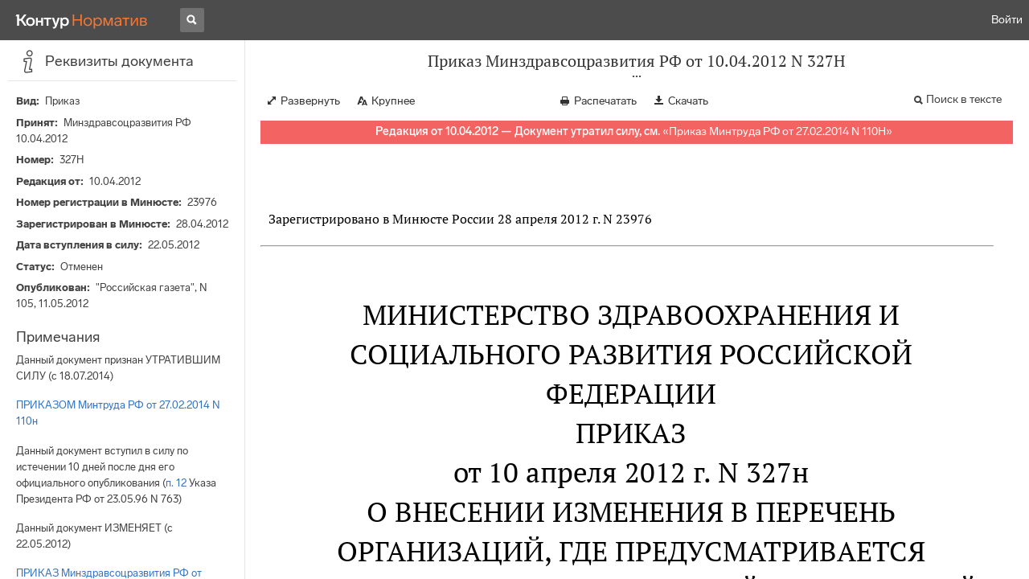

--- FILE ---
content_type: text/html; charset=utf-8
request_url: https://normativ.kontur.ru/document?moduleId=1&documentId=198052
body_size: 8561
content:


<!doctype html>
<html lang="ru" prefix="og: http://ogp.me/ns# article: http://ogp.me/ns/article#">
<head runat="server">
	<meta charset="utf-8">


<title>Приказ Минздравсоцразвития РФ от 10.04.2012 N 327Н &mdash; Редакция от 10.04.2012 &mdash; Контур.Норматив</title>

	<meta name="description" content="Приказ Минздравсоцразвития РФ от 10.04.2012 N 327Н о внесении изменения в перечень организаций, где предусматривается прохождение альтернативной гражданской службы, утвержденный приказом Министерства здравоохранения и социального развития Российской Федерации от 15 февраля 2011 г. N 135Н &mdash; Редакция от 10.04.2012 &mdash; с последними изменениями скачать на сайте Контур.Норматив" />

	<meta name="keywords" content="Приказ Минздравсоцразвития РФ от 10.04.2012 N 327Н"/>

	<link rel="canonical" href="https://normativ.kontur.ru/document?moduleId=1&documentId=198052" />

	<script type="application/ld+json">
		{  "@context": "http://schema.org",  "@type": "BreadcrumbList",  "itemListElement": [{"@type": "ListItem","position": 1,"item": {  "@id": "https://normativ.kontur.ru/?from=bc_fz",  "name": "Кодексы и Законы"}  }]}
	</script>


	<meta http-equiv="X-UA-Compatible" content="IE=edge">
	<meta name="viewport" content="width=device-width, initial-scale=1">

	
<script src="/theme/js/lib/sentry-7.106.1.min.js?908452040" crossorigin="anonymous"></script>
<script>
	Sentry.init({
		dsn: "https://1ba55aec74cf403a96b32cadeffe9d90@sentry.kontur.host/1023",
		environment: "prod",
		release: "5e9f6723c8d2860402578da9fd80043ed026da78",
		beforeSend: function(event) {
			event.fingerprint = ['{{ default }}', "prod"];

			return event;
		},
		tracesSampleRate: 0.1,
	});
	Sentry.setUser({
		id: null
	});
	Sentry.setTag("protocol", document.location.protocol);
	if (!Object.fromEntries) {
		Sentry.setTag("OldBrowser", "OldBrowser");
	}
</script>
	
<script src="https://metrika.kontur.ru/tracker/normativ.js"></script>
<script src="/theme/js/click-listener.js"></script>
<script>
	normativQueue = [];
	window.listenToClicks(function (trackData) {
		var action = [trackData.id, trackData.className, trackData.textContent].join(' ');
		normativQueue.push(['trackEvent', 'normativ-auto', action, null, JSON.stringify(trackData)]);
	});
</script>


	

<link rel="shortcut icon" type="image/x-icon" href="https://s.kontur.ru/common-v2/icons-products/normativ/favicon/favicon.ico">
<link rel="apple-touch-icon" sizes="120x120" href="/apple-touch-icon.png?v=3">
<link rel="icon" type="image/png" sizes="32x32" href="https://s.kontur.ru/common-v2/icons-products/normativ/favicon/normativ-favicon-32.png">
<link rel="icon" type="image/png" sizes="16x16" href="https://s.kontur.ru/common-v2/icons-products/normativ/favicon/normativ-favicon-16.png">

<link href="/theme/css/document.min.css?908452040" rel="stylesheet"/>
<link href="/theme/css/doc.min.css?908452040" rel="stylesheet"/>



<script type="text/javascript">
	(function() {
		var alreadyInited = window.currentAccountInfo != null;
		if (alreadyInited)
			return;

		var info = window.currentAccountInfo = {
			id: null,
			region: null,
			autoRegion: null,
			roles: "Guest",
			isExternUser: false,
			isDemoUser: false,
			isExpert: false,			
		};

		
	})();
</script>

	<script src="/theme/js/doc-page.min.js?908452040" type="text/javascript"></script>
	<script src="https://yastatic.net/es5-shims/0.0.2/es5-shims.min.js"></script>
	<script src="https://yastatic.net/share2/share.js"></script>

	

<script>
    var pageOptions = pageOptions || {};
    pageOptions.common = {"account":{"accountId":null,"portalUserId":null,"userName":null,"email":null,"newEmail":null,"emailApproved":null,"inn":null,"kpp":null,"phone":null,"orgName":null},"isFTest":false,"tokenInput":"\u003cinput name=\u0022__RequestVerificationToken\u0022 type=\u0022hidden\u0022 value=\u0022Ax+6Lzof/mAB6JKIOAhj18fqjgpgecVDAJSz7dr855QgEy1IEAwr8ULA6YGH/DLgvS5iAuhanF70ztkv0eKzc7Jrd+2U8RC9fUBt1BTNTImR1xHLxnVobK7AjewFhUooFzqV/g==\u0022 /\u003e"};
    window.microSessionId = "7d776cfe-231c-483b-a58a-0880b756713e";
</script>
</head>
<body class="document   " id="document">
<div id="root"></div>
		<div id="OldBrowsersWarning" style="max-height: 66px;" data-tid="OldBrowsersWarning"></div>
<script>
	document.backendVersion =
		'5e9f6723c8d2860402578da9fd80043ed026da78';

	function mobileExpand() {
		var $body = $(document.body);
		if ($(window).width() < 800) {
			$body.addClass('is-mobile-view is-mobile-expanded');
			if ($body.hasClass('is-expanded')) {
				$body.removeClass('is-expanded').addClass('-is-expanded');
			}
		} else {
			$body.removeClass('is-mobile-view is-mobile-expanded');
			if ($body.hasClass('-is-expanded')) {
				$body.removeClass('-is-expanded').addClass('is-expanded');
			}
		}
	}

	mobileExpand();
	$(window).on('resize', mobileExpand);
</script>


<div class="l-main" id="document-area">
			<div class="l-aside">
				

<div class="sidebar" id="js-sidebar">
	<div class="sidebar-blocks">
			<div class="sidebar-block sidebar-info is-active" data-sidebar-block-type="info" style="bottom:0px;top:0px;">
				<div class="sidebar-block-title" data-clickable data-tid="SidebarBlockTitle">
					<span class="sidebar-block-title-icon">
						<span class="icon"></span>
					</span>
					<span class="sidebar-block-title-text">Реквизиты документа</span>
				</div>
				<div class="sidebar-block-content" id="js-sidebar-info-frame">
					

<div class="doc_info">
		<div class="doc_info-text dt-list_colon-separated">
			<dl><dt>Вид</dt><dd>Приказ</dd>
<dt>Принят</dt><dd>Минздравсоцразвития РФ 10.04.2012</dd>
<dt>Номер</dt><dd>327Н</dd>
<dt>Редакция от</dt><dd>10.04.2012</dd>
<dt>Номер регистрации в Минюсте</dt><dd>23976</dd>
<dt>Зарегистрирован в Минюсте</dt><dd>28.04.2012</dd>
<dt>Дата вступления в силу</dt><dd>22.05.2012</dd>
<dt>Статус</dt><dd>Отменен</dd>
<dt>Опубликован</dt><dd>"Российская газета", N 105, 11.05.2012</dd>
</dl>
		</div>
		<div class="doc_info-title2">Примечания</div>
		<div class="doc_info-text dt-list_colon-separated">
				
<P class="dt-p" data-wi="0">Данный документ признан УТРАТИВШИМ СИЛУ (с 18.07.2014)</P><P class="dt-p" data-wi="7"><A HREF="/document?moduleId=1&amp;documentId=230366#l0" class="H" TARGET="_blank">ПРИКАЗОМ Минтруда РФ от 27.02.2014 N 110н</A></P><span class="dt-b"></span><P class="dt-p" data-wi="14">Данный документ вступил в силу по истечении 10 дней после дня его официального опубликования (<A HREF="/document?moduleId=1&amp;documentId=82861#l26" class="a" TARGET="_blank">п. 12</A> Указа Президента РФ от 23.05.96 N 763)</P><span class="dt-b"></span><P class="dt-p" data-wi="38">Данный документ ИЗМЕНЯЕТ (с 22.05.2012)</P><P class="dt-p" data-wi="43"><A HREF="/document?moduleId=1&amp;documentId=175387#l0" class="c" TARGET="_blank">ПРИКАЗ Минздравсоцразвития РФ от 15.02.2011 N 135н</A></P>

		</div>
</div>
				</div>
			</div>
	</div>
</div>

			</div>			
	<div class="l-content">
		<div class="doc_frame" id="js-doc-frame">
			<div class="doc_frame-scroll" id="js-doc-scroll-container">
				


<div class="l-container doc_header" id="js-doc-header">
	<div class="doc_header-wrapper">
		<div class="doc_header-container">
			<div class="doc_header-content">
				
<div class="doc_titlebar-wrapper">
	<div class="doc_titlebar" id="js-titlebar" data-clickable data-tid="DocTitlebar">
		<h1 class="doc_titlebar-title">Приказ Минздравсоцразвития РФ от 10.04.2012 N 327Н</h1>
			<div class="doc_titlebar-title-second">&quot;О внесении изменения в перечень организаций, где предусматривается прохождение альтернативной гражданской службы, утвержденный приказом Министерства здравоохранения и социального развития Российской Федерации от 15 февраля 2011 г. N 135Н&quot;</div>
			<div class="doc_titlebar-toggle"></div>
	</div>
</div>

				<div class="doc_toolbar-wrapper">
	<div class="doc_toolbar" id="js-doc-page-toolbar"></div>
</div>
				




	<div class="rev_info-wrapper">
		<div class="rev_info rev_info--expired" id="js-revisions-info">
			<div class="rev_info-status" id="js-revisions-status" data-status="Cancelled" data-status-type="General"><b>Редакция от 10.04.2012 &mdash; Документ утратил силу, см.</b> «<a class ='rev_info-cancelling_doc_link js-cancellingDocLink' href='/document?moduleId=1&documentId=230366' target='_blank'>Приказ Минтруда РФ от 27.02.2014 N 110Н</a>»</div>
		</div>
	</div>
			</div>
		</div>
	</div>
</div>
				<div class="l-container doc_frame-container" id="js-doc-frame-container">
					<div class="doc_container fs-smaller" id="js-doc-container">
						<div class="doc_frame-page doc_frame-page--fst is-in-viewport" >
								<div class="doc_text lmml-0" id="js-doc-text">
										<div class="doc_text_part" id="js-doc-text-part">
											<div class="doc_text_part-content" id="js-doc-text-content-part" >
												<P class="dt-p" data-wi="0"></P><P class="dt-p" data-wi="0">Зарегистрировано в Минюсте России 28 апреля 2012 г. N 23976</P><hr><H2 style="text-align: center" data-wi="10"><A NAME="l0"></A>МИНИСТЕРСТВО ЗДРАВООХРАНЕНИЯ И СОЦИАЛЬНОГО РАЗВИТИЯ РОССИЙСКОЙ ФЕДЕРАЦИИ</H2><H2 style="text-align: center" data-wi="17">ПРИКАЗ <BR>от 10 апреля 2012 г. N 327н</H2><H2 style="text-align: center" data-wi="25">О ВНЕСЕНИИ ИЗМЕНЕНИЯ В ПЕРЕЧЕНЬ ОРГАНИЗАЦИЙ, ГДЕ ПРЕДУСМАТРИВАЕТСЯ ПРОХОЖДЕНИЕ АЛЬТЕРНАТИВНОЙ ГРАЖДАНСКОЙ СЛУЖБЫ, УТВЕРЖДЕННЫЙ ПРИКАЗОМ МИНИСТЕРСТВА ЗДРАВООХРАНЕНИЯ И СОЦИАЛЬНОГО РАЗВИТИЯ РОССИЙСКОЙ ФЕДЕРАЦИИ ОТ 15 ФЕВРАЛЯ 2011 Г. N 135Н<A NAME="l6"></A></H2><P class="dt-p" data-wi="53">Приказываю:</P><P class="dt-p" data-wi="54"><A HREF="/document?moduleId=1&amp;documentId=175387#l1300" class="c" TARGET="_blank">Пункт 1.2.1</A> подраздела 1.2 &quot;Министерство транспорта Российской Федерации&quot; раздела 1 &quot;Организации, находящиеся в ведении федеральных органов исполнительной власти&quot; Перечня организаций, где предусматривается прохождение альтернативной гражданской службы, утвержденного приказом Министерства здравоохранения и социального развития Российской Федерации от 15 февраля 2011 г. N 135н (зарегистрирован Министерством юстиции Российской Федерации 15 марта 2011 г. N 20114) с изменениями, внесенными приказом Министерства здравоохранения и социального развития Российской Федерации от 30 июня 2011 года N 643н (зарегистрирован Министерством юстиции Российской Федерации 20 июля 2011 г. N 21422), изложить в следующей редакции:<A NAME="l5"></A><A NAME="l2"></A></P><DIV class="clearfix"><DIV ALIGN=LEFT class="f_l"><TABLE WIDTH=100% BORDER=1 CELLSPACING=0 style='border-collapse:collapse;border: 0 none white'><TR data-wi="140"><TD VALIGN=top style='border-left:1px solid windowtext;border-top:1px solid windowtext;border-right:1px solid windowtext;border-bottom:1px solid windowtext'><A NAME="l3"></A>&quot;1.2.1 </TD> <TD VALIGN=top style='border-left:1px solid windowtext;border-top:1px solid windowtext;border-right:1px solid windowtext;border-bottom:1px solid windowtext'>Государственное унитарное предприятие Республики Коми &quot;Комиавиатранс&quot; </TD> <TD VALIGN=top style='border-left:1px solid windowtext;border-top:1px solid windowtext;border-right:1px solid windowtext;border-bottom:1px solid windowtext'>Республика Коми </TD> <TD VALIGN=top style='border-left:1px solid windowtext;border-top:1px solid windowtext;border-right:1px solid windowtext;border-bottom:1px solid windowtext'>167981, г. Сыктывкар, ул. Советская, д. 67&quot;. </TD></TR></TABLE></DIV></DIV><span class="dt-b"></span><P ALIGN=right data-wi="157"><I>Министр</I> <BR><I>Т.А.ГОЛИКОВА</I><A NAME="l4"></A></P>
											</div>
										</div>
								</div>
						</div>
					</div>
				</div>
			</div>
					<div class="hidden-container">
						<div class="selection-popup js-selection-popup hide" id="js-selection-popup">
							<div class="selection-popup-container">
								<button id="js-selection-print-btn" class="selection-popup-link">
									<span class="ficon">&#xe010;</span>
									Напечатать
								</button>
								<button id="js-selection-download-btn" class="selection-popup-link">
									<span class="ficon">&#xe015;</span>
									Скачать
								</button>
								<button id="js-selection-share-btn" class="selection-popup-link">
									<span class="ficon">&#xe062;</span>
									Поделиться ссылкой
								</button>
							</div>
							<span class="selection-popup-close" id="js-selection-popup-close" data-clickable data-tid="SelectionPopupClose"></span>
							<span class="selection-popup-arrow"><span class="selection-popup-arrow-inner"></span></span>
							<button class="selection-popup-stub"></button>
						</div>
					</div>
					<div id="infoPlaceRoot"></div>	
		</div>
	</div>
</div>

<iframe id="js-doc-download-frame" name="js-doc-download-frame" width="1" height="1" frameborder="0" src="" style="position:absolute;top:-1000px;left:-1000px;z-index:-1000;"></iframe>

<script>
	var pageOptions = pageOptions || {};

	pageOptions.documentUrl = "/document";
	pageOptions.rawSearchQuery = null, //что искать в документе

	(function(pageOptions) {
		var loadedAt = new Date().getTime();
		var options = {
			accountId:
				0,
			hasApprovedEmail:
				false,
			mailService: null,
			
			moduleId: 1,
			documentId: 198052,			
			baseTitle: "Приказ Минздравсоцразвития РФ от 10.04.2012 N 327Н",

			downloadUrl: '/rtf?moduleId=1&documentId=198052', //ссылка на скачивание
			isAttachmentAccessible: true,			
			isPrintable: true,
			printPageTitle: "Приказ Минздравсоцразвития РФ от 10.04.2012 N 327Н",
			
			isFavoritesAvailable: true,
			isAuthenticated: false,
			isInFavorites: false,
			favoritesUrl: "/personal/favourites",
			isPaidUser: false,
			
			hasContents: false,
			hasBookmarks: false,
			hasRevisions: false,
			hasRecommendations: false,
			hasLinkedDocuments: false,
			needRelated: true,
			fontSize: 'small',
			hideChangeFontButton: false,
			hasDiff: false,

			contentsJSON: [],
			revisionsJSON: prepareServerData([{"moduleId":1,"documentId":198052,"date":"2012-04-10T00:00:00+04:00","entryDate":"2012-05-22T00:00:00+04:00","status":4,"hasEntryDate":true}]),			
			isNewForm: false,
			recommendationId: '00000000-0000-0000-0000-000000000000',
			recommendationsJSON: {},
			linkedDocumentsJSON: {},
			isCodex: false,
			successfullSearchLogUrl: "/search-in-document/log-search-in-text",

			queryFormsUrl: '/search-in-document/get-forms-of-words',

			orderUrl: '/tariff?returnUrl=%2Fdocument%3FmoduleId%3D1%26documentId%3D198052',

			isDocumentAccessible: true,

			needShowFavoritesNotificationOnSave: false,
			setUserPerformedFavoritesNotificationTargetActionUrl: '/write-or-update-current-account-flag?flagName=UserPerformedTargetActionInFavoritesNotification&flagValue=True',
			homeUrl: "https://normativ.kontur.ru/",
			loadedAt: loadedAt,

			wallpapers: {
				clientEvents: {
					category:
						"Document",
					actions: {
						showAllWallpaper: "ShowAllWallpaper"
					}
				}
			},
			sharedFragment: {"firstWordIndex":0,"lastWordIndex":0,"isEmpty":true},
			generateSharedFragmentLink: '/generate-link',
			textHash: "A9C7FA5737C7BEE3C452EFCBEF3ED26D",
			saveBookmarkUrl: undefined,
			deleteBookmarkUrl: undefined,
			bookmarksJSON: [],
			tutorials: {
				"showBookmarksTutorial": false,
				"showAddDocumentToFavoritesTutorial": false
			},
			bookmarksTutorialShownUrl: undefined,

			disableTutorials: false,

			isLargeDoc: false
		};

		var cEvents = {
			//параметры для клиентских событий
			category: "Document",
			disabledDocumentCategory: "DisabledDocument",			
			actions: {
				save: 'SaveDocument',
				print: 'PrintDocument',
				createLink: 'CreateLink',
				rangeSelected: 'RangeSelected',
				clickPrintForm: 'ClickPrintForm',
				saveForm: 'SavePrintForm',
				showForm: 'ShowPrintForm',
				showFormManual: 'ShowFormManual',
				enterFormManual: 'EnterFormManual',
				toFavourite: 'AddDocumentToFavourite',
				openDocumentRevisions: 'OpenDocumentRevisions',
				showInfo: 'OpenDocumentInfo',
				showBookmarkManual: 'ShowAllMark',
				expandHeader: 'ExpandHeader',
				collapseHeader: 'CollapseHeader',
				enterFavourite: 'EnterFavourite',
				promoBlockClick: 'PromoBlockClick',
				returnMain: 'ReturnMain',
				changeTypeSize: 'ChangeTypeSize',
				searchInDocument: 'SearchInDocument',
				textSelected: 'RangeSelected',
				textDeselected: 'RangeDeselected',
				selectionRightClick: 'RangeRightClick',
				disabledSaveDocument: 'DisabledSaveDocument',
				disabledSavePrintForm: 'DisabledSavePrintForm',
				disabledRevisionOpen: 'DisabledRevisionOpen',
				showKbk: 'ShowAllKbk',
				enterNextKbk: 'EnterNextKbk',
				sandwichMenu: 'SandwichMenu',
				searchAnotherDocFocus: 'SearchAnotherDocFocus',
				searchAnotherDoc: 'SearchAnotherDoc',
				recommendationClick: 'RecommendationClick',
				recommendationDelivery: 'RecommendationDelivery',
				recommendationListShow: 'RecommendationListShow',
				linkedDocumentsExpand: 'LinkedDocumentsExpand',
				linkedDocumentsClick: 'LinkedDocumentsClick',
				adsFooterShow: 'AdsFooterShow',
				adsFooterClick: 'AdsFooterClick',
				adsFooterClose: 'AdsFooterClose',
				createMark: 'CreateMark',
				correctMark: 'CorrectMark',
				deleteMark: 'DeleteMark',
				enterMark: 'EnterMark',
				tutorialShow: 'TutorialShow',
				tutorialClick: 'TutorialClick',
				tutorialClose: 'TutorialClose',
				shareLink: 'ShareLink',
				anchorNameClick: 'AnchorNameClick',
				linksDocumentsExpand: 'LinksDocumentsExpand',
				linksDocumentsClick: 'LinksDocumentsClick',
				linksDocumentsShown: 'LinksDocumentsShown',				
				updWarningShown: "UpdWarningShown",
				valueMethShown: "ValueMethShown",
				valueMethClose: "ValueMethClose",
				valueMethSent: "ValueMethSent",
				valueMethMistake: "ValueMethMistake",
				valueMethCatClick: "ValueMethCatClick",
				chooseRevision: "ChooseRevision",
				showChanges: "ShowChanges",
				showComparison: "ShowComparison"
			}
		};

		var gaEvents = {
			//параметры для событий гугл аналитикса
			category: 'document',
			categories: {
				methodic: 'methodics'
			},
			actions: {
				searchEnter: 'search_enter',
				searchButton: 'search_button',
				searchNextClick: 'search_next',
				searchPrevClick: 'search_previous',
				showPromobox: 'DocPromo_show',
				documentRevisions: 'doc_revisions',
				documentAnnotation: 'doc_annotation',
				showAllMethodics: 'all_methodics',
				showOtherMethodic: 'methodic_opened',
				showMethodicsList: 'content_opened',
				noteFavSaveShow: 'note_fav_save_show',
				noteFavSaveAdd: 'note_fav_save_add',
				noteFavSaveReject: 'note_fav_save_reject'
			}
		};


		for (var attr in options) {
			pageOptions[attr] = options[attr];
		}

		pageOptions.cEvents = cEvents;
		pageOptions.gaEvents = gaEvents;

		$(document).ready(function() {
			// Page unload client event
			// ToDo: переписать на jQuery, без использования runOnPageUnload
			var onPageUnloadEvent = function() {
				var elapsedTimeSinceOpeningMs = new Date().getTime() - loadedAt;

				new ClientEvent(
					cEvents.category,
					"PageUnload",
					{
						SearchId:pageOptions.searchId,
						DocumentId:198052,
						ModuleId:1,
						TimeFromOpeningMs: elapsedTimeSinceOpeningMs,
						DocumentOpeningMarker: "5869e9dc0c954fecbdd9d5c013ed3c00",
						ScrollingPart: Math.round(DocumentApp.reqres.request('get:max:scroll:position'))
					}
				).fireImmediately();
			};
			onPageUnloadEvent.runOnPageUnload();
			// /Page unload client event

			// First mouse move client event
			// ToDo: переписать
			var xPos = 0;
			var yPos = 0;
			var eps = 0.1;
			var fired = false;

			var firstMouseMove = function(e) {
				if (!(xPos === 0 && yPos === 0) && !(Math.abs(e.clientX - xPos) < eps && Math.abs(e.clientY - yPos) < eps) && !fired) {
					var elapsedTimeSinceOpeningMs = new Date().getTime() - loadedAt;

					new ClientEvent(
						cEvents.category,
						"FirstMoving",
						{
							SearchId:pageOptions.searchId,
							DocumentId:198052,
							ModuleId:1,
							TimeFromOpeningMs: elapsedTimeSinceOpeningMs,
							DocumentOpeningMarker: "5869e9dc0c954fecbdd9d5c013ed3c00"
						}).fireImmediately();
					fired = true;
				}

				xPos = e.clientX;
				yPos = e.clientY;
			};

			$('#document-area').on('mousemove', firstMouseMove);
			// /First mouse move client event

			// Extern form client event
			$('.js-filling-extern-form').on('click', function() {
				var normativQueue = window.normativQueue || [];

				new ClientEvent(
					"Document",
					"ExternFormClick",
					{
						SearchId: pageOptions.searchId,
						DocId: 198052,
						ModId: 1
					}
				).fire();

				normativQueue.push(['trackLink', decodeURIComponent(this.href), 'link']);
			});
			// /Extern form client event

			$(document).on('keydown', function(e) {
				var elapsedTimeSinceOpeningMs = new Date().getTime() - loadedAt;
				var key = String.fromCharCode(e.which).toLowerCase();

				if (e.ctrlKey && (key === 'f' || key === 'а')) {
					_.debounce(function() {
						new ClientEvent(
							"Document",
							"BrowserSearch",
							{
								SearchId: pageOptions.searchId,
								DocumentId: 198052,
								ModuleId: 1,
								TimeFromOpeningMs: elapsedTimeSinceOpeningMs,
								DocumentOpeningMarker: "5869e9dc0c954fecbdd9d5c013ed3c00"
							}).fire();
					}, 500)();
				}
			});

			if (pageOptions.isDiff) {
				$.get('/document/comparison?oldModuleId=' +
						pageOptions.oldModuleId +
						'&oldDocumentId=' +
						pageOptions.oldDocumentId +
						'&newModuleId=' +
						pageOptions.newModuleId +
						'&newDocumentId=' +
						pageOptions.newDocumentId)
					.then(function(data) {
						$('#js-doc-text-content-part').css({ display: '' }).html(data);
						DocumentApp.start(pageOptions);
					});
			} else {
				DocumentApp.start(pageOptions);
			}
		});
	})(pageOptions);

	BrowserDetector.init();
</script>

<div class="g-popup-wrap"></div>
<div class="g-overlay"></div>
<div class="g-lb-wrap">
	<div class="g-lb-overlay"></div></div>
<script>
	var pageOptions = pageOptions || {};
	pageOptions.document = {"hasArbitration":false};
</script>



<script src="/theme/bundles/main.js" type="text/javascript"></script>


	<!-- Yandex.Metrika counter -->
	<script type="text/javascript">
		(function(m,e,t,r,i,k,a){m[i]=m[i]||function(){(m[i].a=m[i].a||[]).push(arguments)};
		m[i].l=1*new Date();k=e.createElement(t),a=e.getElementsByTagName(t)[0],k.async=1,k.src=r,a.parentNode.insertBefore(k,a)})
		(window, document, "script", "https://mc.yandex.ru/metrika/tag.js", "ym");

		ym(10991917, "init", {
			id:10991917,
			clickmap:true,
			trackLinks:true,
			accurateTrackBounce:true,
			// Из-за заметных тормозов на странице больших документов, таких как нк рф ч1, вырубили webvisor - причину этих тормозов 
			// webvisor:true
		});
	</script>
	<noscript><div><img src="https://mc.yandex.ru/watch/10991917" style="position:absolute; left:-9999px;" alt="" /></div></noscript>
	<!-- /Yandex.Metrika counter -->


<script>
	
	(function () {
		var docText = document.getElementById('js-doc-text');
		var i = 0;
		if (docText) {
			var interval = setInterval(function() {
				docText.style.opacity  = '0.99';
				setTimeout(function() { docText.style.opacity = ''; }, 0);
				if (++i > 10) {
					clearInterval(interval);
				}
			}, 1000);
		}
	})()
</script>
</body>
</html>

--- FILE ---
content_type: text/css
request_url: https://normativ.kontur.ru/theme/css/doc.min.css?908452040
body_size: 4957
content:
.clearfix::after{content:"";clear:both;display:table}.hide{display:none}.f_l{float:left}.f_r{float:right}.text-chunk{transition:outline .5s ease}.text-chunk.is-highlighted{border:2px solid #ffa033}.text-chunk.is-active{border:solid 2px #f5f5f5}.fs-bigger .doc_text{font-size:20px !important}@media (max-width:799px){.fs-bigger .doc_text{font-size:16px !important}}.fs-bigger .doc_text.doc_text-oi *{font-size:20px !important}@media (max-width:799px){.fs-bigger .doc_text.doc_text-oi *{font-size:16px !important}}.doc_text{font-size:16px;line-height:1.5625em;color:#000}.doc_text p,.doc_text table,.doc_text ul,.doc_text ol,.doc_text pre{margin-top:0;margin-bottom:1.25em}.doc_text.doc_text-oi{padding-left:1em !important;padding-right:1em !important}.doc_text.doc_text-oi *{font-size:18px;text-indent:0}.doc_text.doc_text-oi p{padding-top:.9em}@media (max-width:799px){.doc_text.doc_text-oi *{font-size:16px}}.doc_text img{max-width:100%}.doc_text img.hasPreview{max-width:100%;max-height:60vh;object-fit:scale-down;cursor:pointer}.doc_text div>pre{box-sizing:border-box;float:left;width:100%;padding-right:1em;margin:0}.doc_text .clearfix,.doc_text .f_l{box-sizing:border-box;width:100%}.doc_text del{color:#808080 !important;background-color:#ffd7d6 !important;text-decoration:line-through !important}.doc_text ins{background-color:#e2f7dc !important;text-decoration:inherit}.doc_text .hide-ins del{color:inherit !important;background-color:inherit !important;text-decoration:inherit !important}.doc_text .hide-ins ins{display:none !important}.doc_text .hide-del del{display:none !important}.doc_text .hide-del ins{color:inherit !important;background-color:inherit !important;text-decoration:inherit !important}@media print{html,body{height:auto !important;overflow-x:visible !important;overflow-y:visible !important;width:auto !important}body{min-height:0}body *{box-shadow:none !important}.document{background:#fff !important}.document .l-navbar,.document .l-aside,.document .g-page,.document .doc_header,.document .hidden-container,.document .js-doc-download-frame,.document .g-popup-wrap,.document .g-overlay,.document .g-lb-wrap,.document .doc_h-scroller,.document .useful-container{display:none !important}.document .l-main{position:static;width:auto}.document .l-content{margin:0 !important;width:auto;overflow:visible;transition:none}.document .l-container{max-width:100%;width:auto;border:none;margin:0}.document .doc_frame-scroll,.document #js-doc-scroll-container,.document .doc_frame-container,.document .doc_container,.document .doc_text,.document .doc_frame-page{height:auto !important;overflow:visible !important;overflow-y:visible !important;border:none !important;box-shadow:none !important}.document .doc_frame,.document .doc_frame-container{-ms-transform:none !important;transform:none !important}.document .doc_frame-page{padding:0 !important}.document .doc_text{padding:0;max-width:100%;font-size:10pt;line-height:1.2em;min-width:0 !important;padding-left:0 !important;padding-right:0 !important;margin-left:0 !important;margin-right:0 !important}.win-ie.document .doc_text{font-family:Times New Roman, serif !important}.document .doc_text i{font-style:italic}.document .doc_text h1,.document .doc_text h2{font-size:16pt}.document .doc_text_part{height:auto !important}.document .doc_text_part-content{display:block !important}.document .text-chunk.is-active,.document .text-chunk.is-highlighted{border:none}.document .dt-reflink{vertical-align:super;font-size:.8em}.document .dt-reflink:before{display:none}.document .dt-reflink a{display:inline}.document .dt-reflink-icon{display:none}.document .dt-refnote{display:block}.document .dt-sample>p,.document .dt-note>p,.document .dt-warning>p,.document .dt-remark>p,.document .dt-sample>div,.document .dt-note>div,.document .dt-warning>div,.document .dt-remark>div,.document .dt-sample>ul,.document .dt-note>ul,.document .dt-warning>ul,.document .dt-remark>ul,.document .dt-sample>ol,.document .dt-note>ol,.document .dt-warning>ol,.document .dt-remark>ol,.document .dt-sample>blockquote,.document .dt-note>blockquote,.document .dt-warning>blockquote,.document .dt-remark>blockquote,.document .dt-sample>h1,.document .dt-note>h1,.document .dt-warning>h1,.document .dt-remark>h1,.document .dt-sample>h2,.document .dt-note>h2,.document .dt-warning>h2,.document .dt-remark>h2,.document .dt-sample>h3,.document .dt-note>h3,.document .dt-warning>h3,.document .dt-remark>h3,.document .dt-sample>h4,.document .dt-note>h4,.document .dt-warning>h4,.document .dt-remark>h4,.document .dt-sample>h5,.document .dt-note>h5,.document .dt-warning>h5,.document .dt-remark>h5,.document .dt-sample>h6,.document .dt-note>h6,.document .dt-warning>h6,.document .dt-remark>h6{display:block !important}.document .dt-sample table,.document .dt-note table,.document .dt-warning table,.document .dt-remark table{display:table}.document .dt-sample>.dt-block-footer,.document .dt-note>.dt-block-footer,.document .dt-warning>.dt-block-footer,.document .dt-remark>.dt-block-footer{display:none !important}}.dt-n{padding:1.25em;background-color:#e3e3e3}.dt-nc{background-color:#e3e3e3}.dt-nf{position:relative;padding-top:1.1em;border-left:solid 2px #d2d2d2;border-right:solid 2px #d2d2d2;color:#d2d2d2}.dt-nf-f,.dt-nf-l{position:relative}.dt-nf-l{padding-bottom:1.1875em}.dt-nf-f:before{content:'';position:absolute;height:2px;padding:0;border-left:solid 16px #d2d2d2;border-right:solid 16px #d2d2d2;left:0;right:0}.dt-nf-f:before{top:0}.dt-nff{padding-top:1em}.dt-refblock{font-size:.75em;line-height:1.25em;margin-bottom:3em;display:none}.dt-refblock:before{content:'';display:block;max-width:220px;border-top:1px solid #808080;margin:35px 0 20px .6em}@media print{.dt-refblock{display:block}}.dt-refnote>[reflabel]:before{content:attr(reflabel)}.dt-refnote-tooltip{max-width:600px}.dt-refnote-tooltip ol,.dt-refnote-tooltip ul{margin:0;padding:0;list-style:none}.dt-refnote-tooltip ol li,.dt-refnote-tooltip ul li{width:100%;padding:0 0 .3em 1.8em;margin-bottom:0;box-sizing:border-box}.dt-refnote-tooltip ol li ul,.dt-refnote-tooltip ul li ul,.dt-refnote-tooltip ol li ol,.dt-refnote-tooltip ul li ol{padding-top:.3em;padding-left:1em;margin-left:-1.8em;margin-bottom:0}.dt-refnote-tooltip ol li:last-child,.dt-refnote-tooltip ul li:last-child{padding-bottom:0}.dt-refnote-tooltip ol>li:before,.dt-refnote-tooltip ul>li:before{display:inline-block;margin-left:-1.8em;min-width:1em;text-align:left;padding:0 .8em 0 0}.dt-refnote-tooltip ul>li:before{content:"—"}.dt-refnote-tooltip ol{counter-reset:foo}.dt-refnote-tooltip ol>li:before{counter-increment:foo;content:counters(foo, ".") ") "}.dt-refnote-tooltip div>ol{counter-reset:div-foo}.dt-refnote-tooltip div>ol>li:before{counter-increment:div-foo;content:counters(div-foo, ".") ") "}.dt-h{display:block;height:0;width:30%;margin:2em 0 .5em;padding:0;border-top:solid 1px #000}.dt-m{position:absolute;left:calc(.5em + 20px);font-size:.75em;color:#808080}.dt-m1,.dt-m2{position:relative}.dt-m1 .dt-m,.dt-m2 .dt-m{left:.5em}.dt-m1 .dt-m{text-align:left}.dt-m2 .dt-m{text-align:right}.dt-mc .dt-m span{display:block;line-height:1em}@font-face{font-family:'Lab Grotesque';font-style:normal;font-weight:100;src:url(https://s.kontur.ru/common-v2/fonts/LabGrotesque/LabGrotesque-Thin.woff2) format('woff2'),url(https://s.kontur.ru/common-v2/fonts/LabGrotesque/LabGrotesque-Thin.woff) format('woff')}@font-face{font-family:'Lab Grotesque';font-style:normal;font-weight:300;src:url(https://s.kontur.ru/common-v2/fonts/LabGrotesque/LabGrotesque-Light.woff2) format('woff2'),url(https://s.kontur.ru/common-v2/fonts/LabGrotesque/LabGrotesque-Light.woff) format('woff')}@font-face{font-family:'Lab Grotesque';font-style:normal;font-weight:400;src:url(https://s.kontur.ru/common-v2/fonts/LabGrotesque/LabGrotesque-Regular.woff2) format('woff2'),url(https://s.kontur.ru/common-v2/fonts/LabGrotesque/LabGrotesque-Regular.woff) format('woff')}@font-face{font-family:'Lab Grotesque';font-style:normal;font-weight:500;src:url(https://s.kontur.ru/common-v2/fonts/LabGrotesque/LabGrotesque-Medium.woff2) format('woff2'),url(https://s.kontur.ru/common-v2/fonts/LabGrotesque/LabGrotesque-Medium.woff) format('woff')}@font-face{font-family:'Lab Grotesque';font-style:normal;font-weight:600;src:url(https://s.kontur.ru/common-v2/fonts/LabGrotesque/LabGrotesque-Medium.woff2) format('woff2'),url(https://s.kontur.ru/common-v2/fonts/LabGrotesque/LabGrotesque-Medium.woff) format('woff')}@font-face{font-family:'Lab Grotesque';font-style:normal;font-weight:700;src:url(https://s.kontur.ru/common-v2/fonts/LabGrotesque/LabGrotesque-Bold.woff2) format('woff2'),url(https://s.kontur.ru/common-v2/fonts/LabGrotesque/LabGrotesque-Bold.woff) format('woff')}@font-face{font-family:'Lab Grotesque';font-style:normal;font-weight:900;src:url(https://s.kontur.ru/common-v2/fonts/LabGrotesque/LabGrotesque-Black.woff2) format('woff2'),url(https://s.kontur.ru/common-v2/fonts/LabGrotesque/LabGrotesque-Black.woff) format('woff')}@font-face{font-family:'Lab Grotesque';font-style:italic;font-weight:100;src:url(https://s.kontur.ru/common-v2/fonts/LabGrotesque/LabGrotesque-ThinItalic.woff2) format('woff2'),url(https://s.kontur.ru/common-v2/fonts/LabGrotesque/LabGrotesque-ThinItalic.woff) format('woff')}@font-face{font-family:'Lab Grotesque';font-style:italic;font-weight:300;src:url(https://s.kontur.ru/common-v2/fonts/LabGrotesque/LabGrotesque-LightItalic.woff2) format('woff2'),url(https://s.kontur.ru/common-v2/fonts/LabGrotesque/LabGrotesque-LightItalic.woff) format('woff')}@font-face{font-family:'Lab Grotesque';font-style:italic;font-weight:400;src:url(https://s.kontur.ru/common-v2/fonts/LabGrotesque/LabGrotesque-Italic.woff2) format('woff2'),url(https://s.kontur.ru/common-v2/fonts/LabGrotesque/LabGrotesque-Italic.woff) format('woff')}@font-face{font-family:'Lab Grotesque';font-style:italic;font-weight:700;src:url(https://s.kontur.ru/common-v2/fonts/LabGrotesque/LabGrotesque-BoldItalic.woff2) format('woff2'),url(https://s.kontur.ru/common-v2/fonts/LabGrotesque/LabGrotesque-BoldItalic.woff) format('woff')}@font-face{font-family:'Lab Grotesque';font-style:italic;font-weight:900;src:url(https://s.kontur.ru/common-v2/fonts/LabGrotesque/LabGrotesque-BlackItalic.woff2) format('woff2'),url(https://s.kontur.ru/common-v2/fonts/LabGrotesque/LabGrotesque-BlackItalic.woff) format('woff')}a{text-decoration:none;cursor:pointer;transition:color .075s ease-out}a,a:hover,a:active,a:visited{color:#3072c4}a:hover,a:active{text-decoration:underline}a[data-status=actual],a[data-status=actual]:hover,a[data-status=actual]:active,a[data-status=actual]:visited{color:#228007}.dt-r a[data-status=actual],.dt-rp a[data-status=actual],.dt-rc a[data-status=actual],.dt-r a[data-status=actual]:hover,.dt-rp a[data-status=actual]:hover,.dt-rc a[data-status=actual]:hover,.dt-r a[data-status=actual]:active,.dt-rp a[data-status=actual]:active,.dt-rc a[data-status=actual]:active,.dt-r a[data-status=actual]:visited,.dt-rp a[data-status=actual]:visited,.dt-rc a[data-status=actual]:visited{color:#808080}.dt-r a[data-status=actual]:hover,.dt-rp a[data-status=actual]:hover,.dt-rc a[data-status=actual]:hover,.dt-r a[data-status=actual]:active,.dt-rp a[data-status=actual]:active,.dt-rc a[data-status=actual]:active{color:#228007}.white-links a,.white-link,.white-links a:hover,.white-link:hover,.white-links a:active,.white-link:active,.white-links a:visited,.white-link:visited{color:#fff}.dt-reflink{vertical-align:unset;font-size:1em;cursor:pointer}.dt-reflink a{display:none}.dt-block-control{font-size:14px;display:inline-block;font-family:"Lab Grotesque","Segoe UI","Helvetica Neue",Arial,Tahoma,sans-serif}.isExpanded>.dt-block-footer>.dt-block-control.expandBlock{display:none}.dt-block-control.expandBlock a{display:inline-block;padding:5px 12px 8px;border:1px solid #3072c4;border-radius:2px}.isCollapsed>.dt-block-footer>.dt-block-control.collapseBlock{display:none}.doc_text h2{font-size:2.1875em;line-height:1.428571em;font-weight:400;margin-top:1.714286em;margin-bottom:1.142857em;text-align:center}@media (max-width:799px){.doc_text h2{font-size:1em}}.doc_text h2+h2{margin-top:-1.142857em}.doc_text h3,.doc_text h4,.doc_text h5,.doc_text h6{text-align:left}.doc_text h3{font-size:1.5625em;line-height:1.4em;font-weight:600;margin-top:2.64em;margin-bottom:1.52em}@media (max-width:799px){.doc_text h3{font-size:16px}}.doc_text h3+h3{margin-top:-1.52em}.doc_text h4{font-size:1.375em;line-height:1.590909em;font-weight:400;margin-bottom:1.363636em}@media (max-width:799px){.doc_text h4{font-size:16px}}.doc_text h4+h4{margin-top:-1.363636em}.doc_text h5{font-size:1.25em;line-height:1.5em;font-weight:600;margin-bottom:1.25em}@media (max-width:799px){.doc_text h5{font-size:16px}}.doc_text h5+h5{margin-top:-1.25em}.doc_text h6{font-size:1.125em;line-height:1.666667em;font-weight:400;text-transform:uppercase;margin-bottom:1.111111em}@media (max-width:799px){.doc_text h6{font-size:16px}}.doc_text h6+h6{margin-top:-1.111111em}.dt-p{margin-top:0;margin-bottom:1.25em}@media (max-width:799px){}pre{font-family:'Courier New',monospace}blockquote{margin:0;border-left:1px solid #a0a0a0;font-style:italic;color:#333}.dt-b{display:block;height:0}.hr{height:1px;background-color:#808080}.doc_text table{border-collapse:collapse}.doc_text table[align="left"]{float:none !important}.doc_text table[align="left"] td,.doc_text table[align="left"] th{text-align:left}.doc_text table[align="right"]{float:none !important}.doc_text table[align="right"] td,.doc_text table[align="right"] th{text-align:right}.doc_text table[align="center"]{float:none !important}.doc_text table[align="center"] td,.doc_text table[align="center"] th{text-align:center}.doc_text table,.doc_text th,.doc_text td,.doc_text td.dt-nf{border:1px none #dadada}.doc_text table[border],.doc_text table[border] th,.doc_text table[border] td,.doc_text table[border] td.dt-nf{border-style:solid}.doc_text table[border="0"],.doc_text table[border="0"] th,.doc_text table[border="0"] td,.doc_text table[border="0"] td.dt-nf{border-style:none}.doc_text table[border="2"],.doc_text table[border="2"] th,.doc_text table[border="2"] td,.doc_text table[border="2"] td.dt-nf{border-width:2px}.doc_text th,.doc_text td,.doc_text td.dt-nf{border-color:#dadada;padding:4px 8px;vertical-align:top;text-align:left}.is-form .doc_text th,.is-form .doc_text td,.is-form .doc_text td.dt-nf{border:unset}.doc_text th{font-style:italic;color:#808080}.doc_text td[valign=middle],.doc_text th[valign=middle]{vertical-align:middle}.doc_text td[valign=top],.doc_text th[valign=top]{vertical-align:top}.doc_text td[valign=bottom],.doc_text th[valign=bottom]{vertical-align:bottom}.doc_text td p,.doc_text th p{padding-left:0 !important}.doc_text td p:last-child,.doc_text th p:last-child{margin-bottom:0}.doc_text td pre,.doc_text th pre{padding:0}.doc_text td.by,.doc_text table[border="0"] td.by{border-bottom:1px solid #dadada}.doc_text td.ry,.doc_text table[border="0"] td.ry{border-right:1px solid #dadada}.doc_text td.ty,.doc_text table[border="0"] td.ty{border-top:1px solid #dadada}.doc_text td.ly,.doc_text table[border="0"] td.ly{border-left:1px solid #dadada}.doc_text td.byb,.doc_text table[border="0"] td.byb{border-bottom:2px solid #dadada}.doc_text td.ryb,.doc_text table[border="0"] td.ryb{border-right:2px solid #dadada}.doc_text td.tyb,.doc_text table[border="0"] td.tyb{border-top:2px solid #dadada}.doc_text td.lyb,.doc_text table[border="0"] td.lyb{border-left:2px solid #dadada}.doc_text td.bn{border-bottom:0 none}.doc_text td.rn{border-right:0 none}.doc_text td.tn{border-top:0 none}.doc_text td.ln{border-left:0 none}.dt-list_colon-separated dt{float:left;font-weight:900}.dt-list_colon-separated dt:after{content:':';padding-right:.5em}.dt-list_colon-separated dd{margin-bottom:.5em}.dt-list_colon-separated dd:last-child{margin-bottom:0}.dt-ol,.dt-ul{margin:.9em 0;list-style:none}.dt-ol li,.dt-ul li{display:inline-block;width:100%;padding:0 0 .3em 1.8em;margin-bottom:0;box-sizing:border-box}.dt-ol li:last-child,.dt-ul li:last-child{padding-bottom:0}.dt-ol>li:before,.dt-ul>li:before{display:inline-block;margin-left:-1.8em;min-width:1em;text-align:left;padding:0 .8em 0 0}.dt-ol>.dt-ul,.dt-ul>.dt-ul,.dt-ol>.dt-ol,.dt-ul>.dt-ol{padding-left:0 !important;margin-bottom:0}.dt-ol li .dt-ul,.dt-ul li .dt-ul,.dt-ol li .dt-ol,.dt-ul li .dt-ol{padding-top:.3em;padding-left:0 !important;margin-left:-1.8em !important;margin-bottom:0}.dt-ul>.dt-ul{padding-left:1em !important}.dt-ul>li>.dt-ul{padding-left:1em !important}.doc_text_part-content .dt-ol{counter-reset:foo}.doc_text_part-content .dt-ol>li:before{counter-increment:foo;content:counters(foo, ".") ". "}.doc_text_part-content div .dt-ol{counter-reset:div-foo}.doc_text_part-content div .dt-ol>li:before{counter-increment:div-foo;content:counters(div-foo, ".") ". "}.doc_text_part-content th .dt-ol{counter-reset:th-foo}.doc_text_part-content th .dt-ol>li:before{counter-increment:th-foo;content:counters(th-foo, ".") ". "}.doc_text_part-content td .dt-ol{counter-reset:td-foo}.doc_text_part-content td .dt-ol>li:before{counter-increment:td-foo;content:counters(td-foo, ".") ". "}.dt-ul>li:before{content:"—"}.dt-ul--orange li:before{color:#ffa033}@media (max-width:799px){}.doc_text .dt-rr{display:none}.doc_text .dt-r{color:#808080}.doc_text h3 .dt-rc{font-size:.8888em;color:#808080}.doc_text .dt-rp{display:none;margin:2em auto;text-align:center;color:#808080;font-size:14px;line-height:1.5em}.doc_text .dt-rp a{color:#808080;padding-left:.5em;white-space:nowrap}.doc_text .dt-rp a[name^="l"]{padding-left:0}.dt-r a,.dt-rc a{color:#808080}.dt-r a:hover,.dt-rc a:hover{color:#3072c4}.dt-n+.dt-n{margin-top:-1.25em;padding-top:0}.lmml-0 h2{margin-left:.27428571em}.lmml-0 h3{margin-left:.384em}.lmml-0 h4{margin-left:.43636364em}.lmml-0 h5{margin-left:.48em}.lmml-0 h6{margin-left:.53333333em}.lmml-0 pre,.lmml-0 .dt-nf,.lmml-0 .dt-p,.lmml-0 .dt-rp,.lmml-0 p[align="center"],.lmml-0 div[align="left"],.lmml-0 .dt-ol,.lmml-0 .dt-ul,.lmml-0 .dt-block-footer{padding-left:.6em}.lmml-0 table{margin-left:.6em;max-width:calc(100% -  .6em)}.lmml-0 .dt-n{margin-left:-0.5875em}.lmml-0 blockquote{margin-left:.6em;padding-left:1.875em}.lmml-0 blockquote p{padding:0 !important}.lmml-0 .dt-refnote{margin-left:.15em}.lmml-0 .dt-refnote:before{margin-left:.6em}.lmml-1 h2{margin-left:1.37142857em}.lmml-1 h3{margin-left:1.92em}.lmml-1 h4{margin-left:2.18181818em}.lmml-1 h5{margin-left:2.4em}.lmml-1 h6{margin-left:2.66666667em}.lmml-1 pre,.lmml-1 .dt-nf,.lmml-1 .dt-p,.lmml-1 .dt-rp,.lmml-1 p[align="center"],.lmml-1 div[align="left"],.lmml-1 .dt-ol,.lmml-1 .dt-ul,.lmml-1 .dt-block-footer{padding-left:3em}.lmml-1 table{margin-left:3em;max-width:calc(100% -  3em)}.lmml-1 .dt-n{margin-left:1.8125em}.lmml-1 blockquote{margin-left:3em;padding-left:1.875em}.lmml-1 blockquote p{padding:0 !important}.lmml-1 .dt-refnote{margin-left:.75em}.lmml-1 .dt-refnote:before{margin-left:3em}.lmml-1 .dt-m{width:2em}.lmml-2 h2{margin-left:1.64571429em}.lmml-2 h3{margin-left:2.304em}.lmml-2 h4{margin-left:2.61818182em}.lmml-2 h5{margin-left:2.88em}.lmml-2 h6{margin-left:3.2em}.lmml-2 pre,.lmml-2 .dt-nf,.lmml-2 .dt-p,.lmml-2 .dt-rp,.lmml-2 p[align="center"],.lmml-2 div[align="left"],.lmml-2 .dt-ol,.lmml-2 .dt-ul,.lmml-2 .dt-block-footer{padding-left:3.6em}.lmml-2 table{margin-left:3.6em;max-width:calc(100% -  3.6em)}.lmml-2 .dt-n{margin-left:2.4125em}.lmml-2 blockquote{margin-left:3.6em;padding-left:1.875em}.lmml-2 blockquote p{padding:0 !important}.lmml-2 .dt-refnote{margin-left:.9em}.lmml-2 .dt-refnote:before{margin-left:3.6em}.lmml-2 .dt-m{width:2.6em}.lmml-3 h2{margin-left:2.19428571em}.lmml-3 h3{margin-left:3.072em}.lmml-3 h4{margin-left:3.49090909em}.lmml-3 h5{margin-left:3.84em}.lmml-3 h6{margin-left:4.26666667em}.lmml-3 pre,.lmml-3 .dt-nf,.lmml-3 .dt-p,.lmml-3 .dt-rp,.lmml-3 p[align="center"],.lmml-3 div[align="left"],.lmml-3 .dt-ol,.lmml-3 .dt-ul,.lmml-3 .dt-block-footer{padding-left:4.8em}.lmml-3 table{margin-left:4.8em;max-width:calc(100% -  4.8em)}.lmml-3 .dt-n{margin-left:3.6125em}.lmml-3 blockquote{margin-left:4.8em;padding-left:1.875em}.lmml-3 blockquote p{padding:0 !important}.lmml-3 .dt-refnote{margin-left:1.2em}.lmml-3 .dt-refnote:before{margin-left:4.8em}.lmml-3 .dt-m{width:3.8em}.lmml-4 h2{margin-left:2.74285714em}.lmml-4 h3{margin-left:3.84em}.lmml-4 h4{margin-left:4.36363636em}.lmml-4 h5{margin-left:4.8em}.lmml-4 h6{margin-left:5.33333333em}.lmml-4 pre,.lmml-4 .dt-nf,.lmml-4 .dt-p,.lmml-4 .dt-rp,.lmml-4 p[align="center"],.lmml-4 div[align="left"],.lmml-4 .dt-ol,.lmml-4 .dt-ul,.lmml-4 .dt-block-footer{padding-left:6em}.lmml-4 table{margin-left:6em;max-width:calc(100% -  6em)}.lmml-4 .dt-n{margin-left:4.8125em}.lmml-4 blockquote{margin-left:6em;padding-left:1.875em}.lmml-4 blockquote p{padding:0 !important}.lmml-4 .dt-refnote{margin-left:1.5em}.lmml-4 .dt-refnote:before{margin-left:6em}.lmml-4 .dt-m{width:5em}.lmml-5 h2{margin-left:3.01714286em}.lmml-5 h3{margin-left:4.224em}.lmml-5 h4{margin-left:4.8em}.lmml-5 h5{margin-left:5.28em}.lmml-5 h6{margin-left:5.86666667em}.lmml-5 pre,.lmml-5 .dt-nf,.lmml-5 .dt-p,.lmml-5 .dt-rp,.lmml-5 p[align="center"],.lmml-5 div[align="left"],.lmml-5 .dt-ol,.lmml-5 .dt-ul,.lmml-5 .dt-block-footer{padding-left:6.6em}.lmml-5 table{margin-left:6.6em;max-width:calc(100% -  6.6em)}.lmml-5 .dt-n{margin-left:5.4125em}.lmml-5 blockquote{margin-left:6.6em;padding-left:1.875em}.lmml-5 blockquote p{padding:0 !important}.lmml-5 .dt-refnote{margin-left:1.65em}.lmml-5 .dt-refnote:before{margin-left:6.6em}.lmml-5 .dt-m{width:5.6em}.lmml-6 h2{margin-left:3.29142857em}.lmml-6 h3{margin-left:4.608em}.lmml-6 h4{margin-left:5.23636364em}.lmml-6 h5{margin-left:5.76em}.lmml-6 h6{margin-left:6.4em}.lmml-6 pre,.lmml-6 .dt-nf,.lmml-6 .dt-p,.lmml-6 .dt-rp,.lmml-6 p[align="center"],.lmml-6 div[align="left"],.lmml-6 .dt-ol,.lmml-6 .dt-ul,.lmml-6 .dt-block-footer{padding-left:7.2em}.lmml-6 table{margin-left:7.2em;max-width:calc(100% -  7.2em)}.lmml-6 .dt-n{margin-left:6.0125em}.lmml-6 blockquote{margin-left:7.2em;padding-left:1.875em}.lmml-6 blockquote p{padding:0 !important}.lmml-6 .dt-refnote{margin-left:1.8em}.lmml-6 .dt-refnote:before{margin-left:7.2em}.lmml-6 .dt-m{width:6.2em}.lmml-7 h2{margin-left:3.29142857em}.lmml-7 h3{margin-left:4.608em}.lmml-7 h4{margin-left:5.23636364em}.lmml-7 h5{margin-left:5.76em}.lmml-7 h6{margin-left:6.4em}.lmml-7 pre,.lmml-7 .dt-nf,.lmml-7 .dt-p,.lmml-7 .dt-rp,.lmml-7 p[align="center"],.lmml-7 div[align="left"],.lmml-7 .dt-ol,.lmml-7 .dt-ul,.lmml-7 .dt-block-footer{padding-left:7.2em}.lmml-7 table{margin-left:7.2em;max-width:calc(100% -  7.2em)}.lmml-7 .dt-n{margin-left:6.0125em}.lmml-7 blockquote{margin-left:7.2em;padding-left:1.875em}.lmml-7 blockquote p{padding:0 !important}.lmml-7 .dt-refnote{margin-left:1.8em}.lmml-7 .dt-refnote:before{margin-left:7.2em}.lmml-7 .dt-m{width:6.2em}.lmml-8 h2{margin-left:3.56571429em}.lmml-8 h3{margin-left:4.992em}.lmml-8 h4{margin-left:5.67272727em}.lmml-8 h5{margin-left:6.24em}.lmml-8 h6{margin-left:6.93333333em}.lmml-8 pre,.lmml-8 .dt-nf,.lmml-8 .dt-p,.lmml-8 .dt-rp,.lmml-8 p[align="center"],.lmml-8 div[align="left"],.lmml-8 .dt-ol,.lmml-8 .dt-ul,.lmml-8 .dt-block-footer{padding-left:7.8em}.lmml-8 table{margin-left:7.8em;max-width:calc(100% -  7.8em)}.lmml-8 .dt-n{margin-left:6.6125em}.lmml-8 blockquote{margin-left:7.8em;padding-left:1.875em}.lmml-8 blockquote p{padding:0 !important}.lmml-8 .dt-refnote{margin-left:1.95em}.lmml-8 .dt-refnote:before{margin-left:7.8em}.lmml-8 .dt-m{width:6.8em}.lmml-0 div[align="left"] table,.lmml-1 div[align="left"] table,.lmml-2 div[align="left"] table,.lmml-3 div[align="left"] table,.lmml-4 div[align="left"] table,.lmml-5 div[align="left"] table,.lmml-6 div[align="left"] table,.lmml-7 div[align="left"] table,.lmml-8 div[align="left"] table{margin-left:0;width:100%}@media (max-width:799px){.lmml-0 h1,.lmml-1 h1,.lmml-2 h1,.lmml-3 h1,.lmml-4 h1,.lmml-5 h1,.lmml-6 h1,.lmml-7 h1,.lmml-8 h1,.lmml-0 h2,.lmml-1 h2,.lmml-2 h2,.lmml-3 h2,.lmml-4 h2,.lmml-5 h2,.lmml-6 h2,.lmml-7 h2,.lmml-8 h2,.lmml-0 h3,.lmml-1 h3,.lmml-2 h3,.lmml-3 h3,.lmml-4 h3,.lmml-5 h3,.lmml-6 h3,.lmml-7 h3,.lmml-8 h3{margin-left:.5em;margin-right:.5em}.lmml-0 h4,.lmml-1 h4,.lmml-2 h4,.lmml-3 h4,.lmml-4 h4,.lmml-5 h4,.lmml-6 h4,.lmml-7 h4,.lmml-8 h4,.lmml-0 h5,.lmml-1 h5,.lmml-2 h5,.lmml-3 h5,.lmml-4 h5,.lmml-5 h5,.lmml-6 h5,.lmml-7 h5,.lmml-8 h5,.lmml-0 h6,.lmml-1 h6,.lmml-2 h6,.lmml-3 h6,.lmml-4 h6,.lmml-5 h6,.lmml-6 h6,.lmml-7 h6,.lmml-8 h6{margin-left:0}.lmml-0 pre,.lmml-1 pre,.lmml-2 pre,.lmml-3 pre,.lmml-4 pre,.lmml-5 pre,.lmml-6 pre,.lmml-7 pre,.lmml-8 pre,.lmml-0 .dt-nf,.lmml-1 .dt-nf,.lmml-2 .dt-nf,.lmml-3 .dt-nf,.lmml-4 .dt-nf,.lmml-5 .dt-nf,.lmml-6 .dt-nf,.lmml-7 .dt-nf,.lmml-8 .dt-nf,.lmml-0 .dt-p,.lmml-1 .dt-p,.lmml-2 .dt-p,.lmml-3 .dt-p,.lmml-4 .dt-p,.lmml-5 .dt-p,.lmml-6 .dt-p,.lmml-7 .dt-p,.lmml-8 .dt-p,.lmml-0 .dt-rp,.lmml-1 .dt-rp,.lmml-2 .dt-rp,.lmml-3 .dt-rp,.lmml-4 .dt-rp,.lmml-5 .dt-rp,.lmml-6 .dt-rp,.lmml-7 .dt-rp,.lmml-8 .dt-rp,.lmml-0 p[align="center"],.lmml-1 p[align="center"],.lmml-2 p[align="center"],.lmml-3 p[align="center"],.lmml-4 p[align="center"],.lmml-5 p[align="center"],.lmml-6 p[align="center"],.lmml-7 p[align="center"],.lmml-8 p[align="center"],.lmml-0 div[align="left"],.lmml-1 div[align="left"],.lmml-2 div[align="left"],.lmml-3 div[align="left"],.lmml-4 div[align="left"],.lmml-5 div[align="left"],.lmml-6 div[align="left"],.lmml-7 div[align="left"],.lmml-8 div[align="left"],.lmml-0 .dt-ol,.lmml-1 .dt-ol,.lmml-2 .dt-ol,.lmml-3 .dt-ol,.lmml-4 .dt-ol,.lmml-5 .dt-ol,.lmml-6 .dt-ol,.lmml-7 .dt-ol,.lmml-8 .dt-ol,.lmml-0 .dt-ul,.lmml-1 .dt-ul,.lmml-2 .dt-ul,.lmml-3 .dt-ul,.lmml-4 .dt-ul,.lmml-5 .dt-ul,.lmml-6 .dt-ul,.lmml-7 .dt-ul,.lmml-8 .dt-ul,.lmml-0 .dt-nf,.lmml-1 .dt-nf,.lmml-2 .dt-nf,.lmml-3 .dt-nf,.lmml-4 .dt-nf,.lmml-5 .dt-nf,.lmml-6 .dt-nf,.lmml-7 .dt-nf,.lmml-8 .dt-nf,.lmml-0 .dt-block-footer,.lmml-1 .dt-block-footer,.lmml-2 .dt-block-footer,.lmml-3 .dt-block-footer,.lmml-4 .dt-block-footer,.lmml-5 .dt-block-footer,.lmml-6 .dt-block-footer,.lmml-7 .dt-block-footer,.lmml-8 .dt-block-footer{padding-left:0}.lmml-0 table,.lmml-1 table,.lmml-2 table,.lmml-3 table,.lmml-4 table,.lmml-5 table,.lmml-6 table,.lmml-7 table,.lmml-8 table{margin-left:0;width:100%}.lmml-0 blockquote,.lmml-1 blockquote,.lmml-2 blockquote,.lmml-3 blockquote,.lmml-4 blockquote,.lmml-5 blockquote,.lmml-6 blockquote,.lmml-7 blockquote,.lmml-8 blockquote{margin-left:0;padding-left:1em}.lmml-0 .dt-refnote:before,.lmml-1 .dt-refnote:before,.lmml-2 .dt-refnote:before,.lmml-3 .dt-refnote:before,.lmml-4 .dt-refnote:before,.lmml-5 .dt-refnote:before,.lmml-6 .dt-refnote:before,.lmml-7 .dt-refnote:before,.lmml-8 .dt-refnote:before{margin-left:0}.lmml-0 .dt-n,.lmml-1 .dt-n,.lmml-2 .dt-n,.lmml-3 .dt-n,.lmml-4 .dt-n,.lmml-5 .dt-n,.lmml-6 .dt-n,.lmml-7 .dt-n,.lmml-8 .dt-n{margin-left:-0.3em;margin-right:-0.3em;padding-left:.3em;padding-right:.3em}.lmml-0 .dt-m,.lmml-1 .dt-m,.lmml-2 .dt-m,.lmml-3 .dt-m,.lmml-4 .dt-m,.lmml-5 .dt-m,.lmml-6 .dt-m,.lmml-7 .dt-m,.lmml-8 .dt-m{position:static;display:inline-block;margin-right:.5em;width:auto}.lmml-0 .dt-p img,.lmml-1 .dt-p img,.lmml-2 .dt-p img,.lmml-3 .dt-p img,.lmml-4 .dt-p img,.lmml-5 .dt-p img,.lmml-6 .dt-p img,.lmml-7 .dt-p img,.lmml-8 .dt-p img{max-width:100%}}.dt-nf+.dt-nf,.dt-nf+.dt-nw{margin-top:-1.25em;padding-top:1.25em}.dt-nw,.dt-nfl{position:relative;border-left:solid 2px #d2d2d2;border-right:solid 2px #d2d2d2;padding-bottom:.1em;margin-bottom:1.25em}.dt-nff:before,.dt-nfl:after,.dt-nw:after{content:'';position:absolute;height:2px;padding:0;border-left:solid 16px #d2d2d2;border-right:solid 16px #d2d2d2;left:0;right:0}.dt-nff:before{top:0}.dt-nfl:after,.dt-nw:after{bottom:0}.dt-nw+.dt-nff,.dt-nw+h3{margin-top:.9em}.dt-nf a{opacity:.5;filter:alpha(opacity=50)}.dt-nf .dt-h{border-top-color:#d2d2d2}.dt-nf+h3.dt-nf{margin-top:0;padding-top:1.6em}h3.dt-nf+.dt-nf{margin-top:0}

--- FILE ---
content_type: application/javascript
request_url: https://normativ.kontur.ru/theme/bundles/280.e7d264cdf4b75d153c09.js
body_size: 105040
content:
/*! For license information please see 280.e7d264cdf4b75d153c09.js.LICENSE.txt */
(self.webpackChunknormativ=self.webpackChunknormativ||[]).push([[280],{66797:function(e,t,n){"use strict";n.d(t,{$:function(){return K},A:function(){return T},B:function(){return M},C:function(){return B},D:function(){return g},E:function(){return _},F:function(){return Z},G:function(){return H},H:function(){return u},J:function(){return A},L:function(){return F},M:function(){return G},N:function(){return $},O:function(){return Y},P:function(){return L},Q:function(){return Q},R:function(){return P},S:function(){return N},T:function(){return O},Z:function(){return X},a:function(){return k},a4:function(){return J},b:function(){return j},d:function(){return D},e:function(){return R},f:function(){return z},g:function(){return U},h:function(){return W},i:function(){return b},j:function(){return x},k:function(){return l},l:function(){return E},m:function(){return y},o:function(){return p},p:function(){return s},q:function(){return m},r:function(){return f},s:function(){return w},t:function(){return c},u:function(){return d},v:function(){return I},y:function(){return C},z:function(){return S}});var r=n(12470),o=n(87462),i=n(52847),a=function(e,t){var n;void 0===t&&(t=!0);var o=new Promise((function(r){n=setTimeout(r,Math.min(2147483647,e),t)}));return o[r.n1]=function(){clearTimeout(n)},o},l=function(e){return function(){return true}}(),c=function(){},u=function(e){return e};"function"==typeof Symbol&&Symbol.asyncIterator&&Symbol.asyncIterator;var s=function(e,t){(0,o.Z)(e,t),Object.getOwnPropertySymbols&&Object.getOwnPropertySymbols(t).forEach((function(n){e[n]=t[n]}))},d=function(e,t){var n;return(n=[]).concat.apply(n,t.map(e))};function f(e,t){var n=e.indexOf(t);n>=0&&e.splice(n,1)}function p(e){var t=!1;return function(){t||(t=!0,e())}}var h=function(e){throw e},v=function(e){return{value:e,done:!0}};function m(e,t,n){void 0===t&&(t=h),void 0===n&&(n="iterator");var r={meta:{name:n},next:e,throw:t,return:v,isSagaIterator:!0};return"undefined"!=typeof Symbol&&(r[Symbol.iterator]=function(){return r}),r}function g(e,t){var n=t.sagaStack;console.error(e),console.error(n)}var b=function(e){return new Error("\n  redux-saga: Error checking hooks detected an inconsistent state. This is likely a bug\n  in redux-saga code and not yours. Thanks for reporting this in the project's github repo.\n  Error: "+e+"\n")},y=function(e){return Array.apply(null,new Array(e))},_=function(e){return function(t){return e(Object.defineProperty(t,r.Nm,{value:!0}))}},S=function(e){return e===r.EO},C=function(e){return e===r.Wd},w=function(e){return S(e)||C(e)};function E(e,t){var n,r=Object.keys(e),o=r.length,a=0,l=(0,i.IX)(e)?y(o):{},u={};return r.forEach((function(e){var r=function(r,i){n||(i||w(r)?(t.cancel(),t(r,i)):(l[e]=r,++a===o&&(n=!0,t(l))))};r.cancel=c,u[e]=r})),t.cancel=function(){n||(n=!0,r.forEach((function(e){return u[e].cancel()})))},u}function x(e){return{name:e.name||"anonymous",location:I(e)}}function I(e){return e[r.b_]}function M(){for(var e=arguments.length,t=new Array(e),n=0;n<e;n++)t[n]=arguments[n];return 0===t.length?function(e){return e}:1===t.length?t[0]:t.reduce((function(e,t){return function(){return e(t.apply(void 0,arguments))}}))}var R=function(e){return function(e,t){void 0===e&&(e=10);var n=new Array(e),r=0,o=0,i=0,a=function(t){n[o]=t,o=(o+1)%e,r++},l=function(){if(0!=r){var t=n[i];return n[i]=null,r--,i=(i+1)%e,t}},c=function(){for(var e=[];r;)e.push(l());return e};return{isEmpty:function(){return 0==r},put:function(l){var u;if(r<e)a(l);else switch(t){case 1:throw new Error("Channel's Buffer overflow!");case 3:n[o]=l,i=o=(o+1)%e;break;case 4:u=2*e,n=c(),r=n.length,o=n.length,i=0,n.length=u,e=u,a(l)}},take:l,flush:c}}(e,4)},O="TAKE",L="PUT",T="ALL",P="RACE",B="CALL",k="CPS",Z="FORK",A="JOIN",j="CANCEL",N="SELECT",D="ACTION_CHANNEL",z="CANCELLED",U="FLUSH",H="GET_CONTEXT",W="SET_CONTEXT",V=function(e,t){var n;return(n={})[r.IO]=!0,n.combinator=!1,n.type=e,n.payload=t,n};function F(e,t){return void 0===e&&(e="*"),(0,i.uj)(e)?((0,i.d5)(t)&&console.warn("take(pattern) takes one argument but two were provided. Consider passing an array for listening to several action types"),V(O,{pattern:e})):(0,i.Om)(e)&&(0,i.d5)(t)&&(0,i.uj)(t)?V(O,{channel:e,pattern:t}):(0,i.CE)(e)?((0,i.d5)(t)&&console.warn("take(channel) takes one argument but two were provided. Second argument is ignored."),V(O,{channel:e})):void 0}function X(e,t){return(0,i.sR)(t)&&(t=e,e=void 0),V(L,{channel:e,action:t})}function K(e){var t=V(T,e);return t.combinator=!0,t}function q(e,t){var n,r=null;return(0,i.Yl)(e)?n=e:((0,i.IX)(e)?(r=e[0],n=e[1]):(r=e.context,n=e.fn),r&&(0,i.Z_)(n)&&(0,i.Yl)(r[n])&&(n=r[n])),{context:r,fn:n,args:t}}function Y(e){for(var t=arguments.length,n=new Array(t>1?t-1:0),r=1;r<t;r++)n[r-1]=arguments[r];return V(B,q(e,n))}function G(e){for(var t=arguments.length,n=new Array(t>1?t-1:0),r=1;r<t;r++)n[r-1]=arguments[r];return V(Z,q(e,n))}function $(e){return void 0===e&&(e=r.sC),V(j,e)}function J(e){void 0===e&&(e=u);for(var t=arguments.length,n=new Array(t>1?t-1:0),r=1;r<t;r++)n[r-1]=arguments[r];return V(N,{selector:e,args:n})}var Q=Y.bind(null,a)},52847:function(e,t,n){"use strict";n.d(t,{CE:function(){return f},IX:function(){return c},MC:function(){return u},NA:function(){return h},Om:function(){return v},Yl:function(){return a},Z_:function(){return l},d5:function(){return i},eR:function(){return p},hZ:function(){return s},sR:function(){return o},uj:function(){return d}});var r=n(12470),o=function(e){return null==e},i=function(e){return null!=e},a=function(e){return"function"==typeof e},l=function(e){return"string"==typeof e},c=Array.isArray,u=function(e){return e&&a(e.then)},s=function(e){return e&&a(e.next)&&a(e.throw)},d=function e(t){return t&&(l(t)||h(t)||a(t)||c(t)&&t.every(e))},f=function(e){return e&&a(e.take)&&a(e.close)},p=function(e){return a(e)&&e.hasOwnProperty("toString")},h=function(e){return Boolean(e)&&"function"==typeof Symbol&&e.constructor===Symbol&&e!==Symbol.prototype},v=function(e){return f(e)&&e[r.AS]}},12470:function(e,t,n){"use strict";n.d(t,{AS:function(){return c},Cs:function(){return d},EO:function(){return p},IO:function(){return a},Nm:function(){return u},Wd:function(){return f},b_:function(){return h},n1:function(){return o},sC:function(){return s},sZ:function(){return i},uq:function(){return l}});var r=function(e){return"@@redux-saga/"+e},o=r("CANCEL_PROMISE"),i=r("CHANNEL_END"),a=r("IO"),l=r("MATCH"),c=r("MULTICAST"),u=r("SAGA_ACTION"),s=r("SELF_CANCELLATION"),d=r("TASK"),f=r("TASK_CANCEL"),p=r("TERMINATE"),h=r("LOCATION")},23878:function(e,t,n){"use strict";t.b=void 0;var r=n(54202);Object.defineProperty(t,"b",{enumerable:!0,get:function(){return r.CalculatorIcon32Regular}})},89563:function(e,t,n){"use strict";t.W=void 0;var r=n(77001);Object.defineProperty(t,"W",{enumerable:!0,get:function(){return r.CalendarIcon32Regular}})},13985:function(e,t,n){"use strict";t.q=void 0;var r=n(53686);Object.defineProperty(t,"q",{enumerable:!0,get:function(){return r.CheckSquareIcon32Regular}})},63445:function(e,t,n){"use strict";t.K=void 0;var r=n(3938);Object.defineProperty(t,"K",{enumerable:!0,get:function(){return r.LogoMicrosoftIcon32Regular}})},51023:function(e,t,n){"use strict";t.N=void 0;var r=n(38350);Object.defineProperty(t,"N",{enumerable:!0,get:function(){return r.NatureFxSparkleA2Icon20Regular}})},61604:function(e,t,n){"use strict";t.U=void 0;var r=n(23174);Object.defineProperty(t,"U",{enumerable:!0,get:function(){return r.NewsFeedIcon32Regular}})},91611:function(e,t,n){"use strict";t.W=void 0;var r=n(26095);Object.defineProperty(t,"W",{enumerable:!0,get:function(){return r.People3Icon32Regular}})},18760:function(e,t,n){"use strict";Object.defineProperty(t,"__esModule",{value:!0}),t.forwardRef=void 0;var r=n(40876).__importDefault(n(67294));t.forwardRef=function(e,t){return function(e,t){return t.displayName=e,t.__KONTUR_REACT_UI__=e,t.__KONTUR_ICON__=!0,t}(e,r.default.forwardRef(t))}},54202:function(e,t,n){"use strict";Object.defineProperty(t,"__esModule",{value:!0}),t.CalculatorIcon32Regular=void 0;var r=n(40876),o=r.__importDefault(n(67294)),i=n(18760),a=n(79306);t.CalculatorIcon32Regular=(0,i.forwardRef)("CalculatorIcon32Regular",(function(e,t){return o.default.createElement(a.BaseIcon,r.__assign({ref:t,viewBoxSize:32},e),o.default.createElement("path",{d:"M10.5 9a1 1 0 1 0 0 2h11a1 1 0 1 0 0-2h-11Z"}),o.default.createElement("path",{d:"M12 17a1 1 0 1 1-2 0 1 1 0 0 1 2 0Z"}),o.default.createElement("path",{d:"M11 23a1 1 0 1 0 0-2 1 1 0 0 0 0 2Z"}),o.default.createElement("path",{d:"M17 17a1 1 0 1 1-2 0 1 1 0 0 1 2 0Z"}),o.default.createElement("path",{d:"M16 23a1 1 0 1 0 0-2 1 1 0 0 0 0 2Z"}),o.default.createElement("path",{d:"M22 17a1 1 0 1 1-2 0 1 1 0 0 1 2 0Z"}),o.default.createElement("path",{d:"M21 23a1 1 0 1 0 0-2 1 1 0 0 0 0 2Z"}),o.default.createElement("path",{fillRule:"evenodd",clipRule:"evenodd",d:"M10.5 2A5.5 5.5 0 0 0 5 7.5v17a5.5 5.5 0 0 0 5.5 5.5h11a5.5 5.5 0 0 0 5.5-5.5v-17A5.5 5.5 0 0 0 21.5 2h-11ZM7 7.5A3.5 3.5 0 0 1 10.5 4h11A3.5 3.5 0 0 1 25 7.5v17a3.5 3.5 0 0 1-3.5 3.5h-11A3.5 3.5 0 0 1 7 24.5v-17Z"}))}))},77001:function(e,t,n){"use strict";Object.defineProperty(t,"__esModule",{value:!0}),t.CalendarIcon32Regular=void 0;var r=n(40876),o=r.__importDefault(n(67294)),i=n(18760),a=n(79306);t.CalendarIcon32Regular=(0,i.forwardRef)("CalendarIcon32Regular",(function(e,t){return o.default.createElement(a.BaseIcon,r.__assign({ref:t,viewBoxSize:32},e),o.default.createElement("path",{d:"M10.323 17.5a1.073 1.073 0 1 1-2.146 0 1.073 1.073 0 0 1 2.146 0Z"}),o.default.createElement("path",{d:"M9.25 23.073a1.073 1.073 0 1 0 0-2.146 1.073 1.073 0 0 0 0 2.146Z"}),o.default.createElement("path",{d:"M14.824 17.5a1.074 1.074 0 1 1-2.148 0 1.074 1.074 0 0 1 2.148 0Z"}),o.default.createElement("path",{d:"M13.75 23.074a1.074 1.074 0 1 0 0-2.148 1.074 1.074 0 0 0 0 2.148Z"}),o.default.createElement("path",{d:"M19.323 17.5a1.073 1.073 0 1 1-2.146 0 1.073 1.073 0 0 1 2.146 0Z"}),o.default.createElement("path",{d:"M22.75 18.573a1.073 1.073 0 1 0 0-2.146 1.073 1.073 0 0 0 0 2.146Z"}),o.default.createElement("path",{d:"M19.323 22a1.073 1.073 0 1 1-2.146 0 1.073 1.073 0 0 1 2.146 0Z"}),o.default.createElement("path",{d:"M22.75 23.073a1.073 1.073 0 1 0 0-2.146 1.073 1.073 0 0 0 0 2.146Z"}),o.default.createElement("path",{fillRule:"evenodd",clipRule:"evenodd",d:"M10 1.5a1 1 0 0 1 1 1V5h10V2.5a1 1 0 1 1 2 0V5h1.5a5.5 5.5 0 0 1 5.5 5.5v13a5.5 5.5 0 0 1-5.5 5.5h-17A5.5 5.5 0 0 1 2 23.5v-13A5.5 5.5 0 0 1 7.5 5H9V2.5a1 1 0 0 1 1-1ZM7.5 7A3.5 3.5 0 0 0 4 10.5v.5h24v-.5A3.5 3.5 0 0 0 24.5 7h-17ZM4 13h24v10.5a3.5 3.5 0 0 1-3.5 3.5h-17A3.5 3.5 0 0 1 4 23.5V13Z"}))}))},53686:function(e,t,n){"use strict";Object.defineProperty(t,"__esModule",{value:!0}),t.CheckSquareIcon32Regular=void 0;var r=n(40876),o=r.__importDefault(n(67294)),i=n(18760),a=n(79306);t.CheckSquareIcon32Regular=(0,i.forwardRef)("CheckSquareIcon32Regular",(function(e,t){return o.default.createElement(a.BaseIcon,r.__assign({ref:t,viewBoxSize:32},e),o.default.createElement("path",{d:"M23.058 12.487a1 1 0 0 0-1.414-1.415L14.617 18.1a1 1 0 0 1-1.414 0l-2.847-2.847a1 1 0 0 0-1.414 1.414l2.847 2.847a3 3 0 0 0 4.243 0l7.026-7.026Z"}),o.default.createElement("path",{fillRule:"evenodd",clipRule:"evenodd",d:"M8.5 3A5.5 5.5 0 0 0 3 8.5v15A5.5 5.5 0 0 0 8.5 29h15a5.5 5.5 0 0 0 5.5-5.5v-15A5.5 5.5 0 0 0 23.5 3h-15ZM5 8.5A3.5 3.5 0 0 1 8.5 5h15A3.5 3.5 0 0 1 27 8.5v15a3.5 3.5 0 0 1-3.5 3.5h-15A3.5 3.5 0 0 1 5 23.5v-15Z"}))}))},3938:function(e,t,n){"use strict";Object.defineProperty(t,"__esModule",{value:!0}),t.LogoMicrosoftIcon32Regular=void 0;var r=n(40876),o=r.__importDefault(n(67294)),i=n(18760),a=n(79306);t.LogoMicrosoftIcon32Regular=(0,i.forwardRef)("LogoMicrosoftIcon32Regular",(function(e,t){return o.default.createElement(a.BaseIcon,r.__assign({ref:t,viewBoxSize:32},e),o.default.createElement("path",{fillRule:"evenodd",clipRule:"evenodd",d:"M3 6.5A3.5 3.5 0 0 1 6.5 3h19A3.5 3.5 0 0 1 29 6.5v19a3.5 3.5 0 0 1-3.5 3.5h-19A3.5 3.5 0 0 1 3 25.5v-19ZM5 17v8.5A1.5 1.5 0 0 0 6.5 27H15V17H5Zm10-2H5V6.5A1.5 1.5 0 0 1 6.5 5H15v10Zm2 2v10h8.5a1.5 1.5 0 0 0 1.5-1.5V17H17Zm10-2H17V5h8.5A1.5 1.5 0 0 1 27 6.5V15Z"}))}))},38350:function(e,t,n){"use strict";Object.defineProperty(t,"__esModule",{value:!0}),t.NatureFxSparkleA2Icon20Regular=void 0;var r=n(40876),o=r.__importDefault(n(67294)),i=n(18760),a=n(79306);t.NatureFxSparkleA2Icon20Regular=(0,i.forwardRef)("NatureFxSparkleA2Icon20Regular",(function(e,t){return o.default.createElement(a.BaseIcon,r.__assign({ref:t,viewBoxSize:20},e),o.default.createElement("path",{fillRule:"evenodd",clipRule:"evenodd",d:"M15.2 1.517c-.167-.721-1.24-.721-1.407 0a8.746 8.746 0 0 1-.362 1.191c-.182.463-.4.857-.634 1.092-.234.233-.628.45-1.09.631a8.745 8.745 0 0 1-1.19.363c-.72.166-.72 1.24 0 1.406.293.068.743.187 1.192.363.462.181.856.398 1.09.632.234.234.45.628.632 1.09.176.449.295.899.362 1.19.167.722 1.24.723 1.407 0a8.75 8.75 0 0 1 .362-1.189c.182-.462.398-.856.632-1.09.234-.234.629-.451 1.091-.633.45-.176.9-.295 1.191-.363.722-.166.722-1.24 0-1.406a8.752 8.752 0 0 1-1.19-.363c-.462-.182-.856-.399-1.09-.633-.235-.234-.452-.628-.633-1.09a8.746 8.746 0 0 1-.363-1.19Zm-.703 2.007c.419.921 1.051 1.554 1.973 1.973-.922.418-1.554 1.05-1.973 1.971-.418-.92-1.05-1.553-1.972-1.971.921-.419 1.553-1.052 1.972-1.973Z"}),o.default.createElement("path",{fillRule:"evenodd",clipRule:"evenodd",d:"M7.8 5.922c-.182-.833-1.418-.833-1.6 0-.087.397-.262 1.11-.538 1.844-.283.751-.64 1.436-1.052 1.847-.41.41-1.095.767-1.846 1.05-.732.275-1.444.45-1.84.537-.834.182-.834 1.419 0 1.6.396.087 1.11.262 1.842.538.75.283 1.435.64 1.846 1.05.411.41.768 1.095 1.05 1.847.276.732.451 1.445.538 1.842.181.833 1.418.834 1.6 0 .087-.396.262-1.109.537-1.841.283-.75.64-1.435 1.05-1.846.41-.411 1.096-.768 1.848-1.051a13.723 13.723 0 0 1 1.843-.539c.833-.181.833-1.418 0-1.6a13.731 13.731 0 0 1-1.842-.538c-.751-.283-1.436-.64-1.847-1.05-.41-.412-.768-1.097-1.05-1.848A13.731 13.731 0 0 1 7.8 5.922Zm-2.13 4.753C6.268 10.076 6.698 9.23 7 8.463c.302.765.732 1.61 1.328 2.208.597.597 1.443 1.026 2.209 1.328-.766.302-1.614.732-2.211 1.33-.596.596-1.024 1.44-1.326 2.204-.301-.764-.73-1.61-1.327-2.207-.597-.596-1.442-1.025-2.207-1.327.764-.301 1.608-.73 2.204-1.325Z"}))}))},23174:function(e,t,n){"use strict";Object.defineProperty(t,"__esModule",{value:!0}),t.NewsFeedIcon32Regular=void 0;var r=n(40876),o=r.__importDefault(n(67294)),i=n(18760),a=n(79306);t.NewsFeedIcon32Regular=(0,i.forwardRef)("NewsFeedIcon32Regular",(function(e,t){return o.default.createElement(a.BaseIcon,r.__assign({ref:t,viewBoxSize:32},e),o.default.createElement("path",{d:"M8.5 3A4.5 4.5 0 0 0 4 7.5v17A4.5 4.5 0 0 0 8.5 29h17a4.5 4.5 0 0 0 4.5-4.5V12a1 1 0 1 0-2 0v12.5a2.5 2.5 0 0 1-2.5 2.5h-17A2.5 2.5 0 0 1 6 24.5v-17A2.5 2.5 0 0 1 8.5 5h13A2.5 2.5 0 0 1 24 7.5V24a1 1 0 1 0 2 0V7.5A4.5 4.5 0 0 0 21.5 3h-13Z"}),o.default.createElement("path",{d:"M16.75 8a1 1 0 1 0 0 2H21a1 1 0 1 0 0-2h-4.25Z"}),o.default.createElement("path",{d:"M15.75 13a1 1 0 0 1 1-1H21a1 1 0 1 1 0 2h-4.25a1 1 0 0 1-1-1Z"}),o.default.createElement("path",{d:"M9 16a1 1 0 1 0 0 2h12a1 1 0 1 0 0-2H9Z"}),o.default.createElement("path",{d:"M8 21a1 1 0 0 1 1-1h12a1 1 0 1 1 0 2H9a1 1 0 0 1-1-1Z"}),o.default.createElement("path",{fillRule:"evenodd",clipRule:"evenodd",d:"M9.75 8A1.75 1.75 0 0 0 8 9.75v2.5c0 .966.784 1.75 1.75 1.75h2.5A1.75 1.75 0 0 0 14 12.25v-2.5A1.75 1.75 0 0 0 12.25 8h-2.5Zm.25 4v-2h2v2h-2Z"}))}))},26095:function(e,t,n){"use strict";Object.defineProperty(t,"__esModule",{value:!0}),t.People3Icon32Regular=void 0;var r=n(40876),o=r.__importDefault(n(67294)),i=n(18760),a=n(79306);t.People3Icon32Regular=(0,i.forwardRef)("People3Icon32Regular",(function(e,t){return o.default.createElement(a.BaseIcon,r.__assign({ref:t,viewBoxSize:32},e),o.default.createElement("path",{fillRule:"evenodd",clipRule:"evenodd",d:"M16 5a6 6 0 1 0 0 12 6 6 0 0 0 0-12Zm-4 6a4 4 0 1 1 8 0 4 4 0 0 1-8 0Z"}),o.default.createElement("path",{fillRule:"evenodd",clipRule:"evenodd",d:"M1 14.75a4.25 4.25 0 1 1 8.5 0 4.25 4.25 0 0 1-8.5 0Zm4.25-2.25a2.25 2.25 0 1 0 0 4.5 2.25 2.25 0 0 0 0-4.5Z"}),o.default.createElement("path",{d:"M27.163 22.156c.42.072.833.177 1.212.327.516.205.914.475 1.181.814.256.325.444.776.444 1.453V26a1 1 0 1 0 2 0v-1.25c0-1.085-.315-1.983-.873-2.692-.548-.694-1.279-1.142-2.014-1.434-1.007-.4-2.123-.545-3.045-.597a6.764 6.764 0 0 1 1.095 2.129Z"}),o.default.createElement("path",{d:"M5.932 20.027c-.922.052-2.038.198-3.045.597-.735.292-1.466.74-2.014 1.434C.315 22.767 0 23.665 0 24.75V26a1 1 0 1 0 2 0v-1.25c0-.677.187-1.128.444-1.453.267-.34.665-.609 1.181-.814a6.12 6.12 0 0 1 1.212-.327 6.763 6.763 0 0 1 1.095-2.129Z"}),o.default.createElement("path",{d:"M13 27h.011-.022H13Z"}),o.default.createElement("path",{d:"M19 27h.012-.024H19Z"}),o.default.createElement("path",{fillRule:"evenodd",clipRule:"evenodd",d:"M26.75 10.5a4.25 4.25 0 1 0 0 8.5 4.25 4.25 0 0 0 0-8.5Zm-2.25 4.25a2.25 2.25 0 1 1 4.5 0 2.25 2.25 0 0 1-4.5 0Z"}),o.default.createElement("path",{d:"M8.788 22.246C8.32 22.869 8 23.717 8 24.914V26a1 1 0 1 1-2 0v-1.086c0-1.581.433-2.862 1.188-3.868.747-.995 1.757-1.656 2.811-2.095C12.077 18.083 14.503 18 16 18c1.497 0 3.923.083 6 .95 1.055.44 2.065 1.1 2.812 2.096.755 1.006 1.188 2.287 1.188 3.868V26a1 1 0 1 1-2 0v-1.086c0-1.197-.32-2.045-.788-2.668-.476-.635-1.157-1.106-1.982-1.45-1.679-.7-3.752-.796-5.23-.796-1.478 0-3.551.095-5.23.796-.825.344-1.506.815-1.982 1.45Z"}))}))},88767:function(e,t,n){"use strict";Object.defineProperty(t,"__esModule",{value:!0}),t.PeopleCircle1Icon=void 0;var r=n(40876),o=r.__importDefault(n(67294)),i=n(18760),a=n(44948),l=n(49954),c=n(95823),u=n(37557),s=n(44533),d=n(10891),f=n(75656),p=n(61444),h=n(61737),v=n(61175),m=n(16956),g={16:{light:l.PeopleCircle1Icon16Light,regular:c.PeopleCircle1Icon16Regular,solid:u.PeopleCircle1Icon16Solid},20:{light:s.PeopleCircle1Icon20Light,regular:d.PeopleCircle1Icon20Regular,solid:f.PeopleCircle1Icon20Solid},24:{regular:p.PeopleCircle1Icon24Regular,solid:h.PeopleCircle1Icon24Solid},32:{regular:v.PeopleCircle1Icon32Regular},64:{regular:m.PeopleCircle1Icon64Regular}};t.PeopleCircle1Icon=(0,i.forwardRef)("PeopleCircle1Icon",(function(e,t){return o.default.createElement(a.Icon,r.__assign({ref:t},e,{sizes:g}))}))},49954:function(e,t,n){"use strict";Object.defineProperty(t,"__esModule",{value:!0}),t.PeopleCircle1Icon16Light=void 0;var r=n(40876),o=r.__importDefault(n(67294)),i=n(18760),a=n(79306);t.PeopleCircle1Icon16Light=(0,i.forwardRef)("PeopleCircle1Icon16Light",(function(e,t){return o.default.createElement(a.BaseIcon,r.__assign({ref:t,viewBoxSize:16},e),o.default.createElement("path",{fillRule:"evenodd",clipRule:"evenodd",d:"M7.5 4a2.5 2.5 0 1 0 0 5.001A2.5 2.5 0 0 0 7.5 4ZM6 6.5a1.5 1.5 0 1 1 3.001 0 1.5 1.5 0 0 1-3 0Z"}),o.default.createElement("path",{fillRule:"evenodd",clipRule:"evenodd",d:"M1 7.5a6.5 6.5 0 1 1 13.002 0A6.5 6.5 0 0 1 1 7.5ZM7.5 2a5.5 5.5 0 0 0-3.732 9.542c.388-.67 1.017-1.05 1.644-1.26.757-.254 1.565-.282 2.089-.282s1.331.028 2.089.282c.626.21 1.256.59 1.643 1.26A5.5 5.5 0 0 0 7.5 2Zm0 11.002a5.475 5.475 0 0 1-2.927-.843c.224-.472.64-.756 1.157-.93C6.326 11.03 6.998 11 7.5 11c.504 0 1.176.03 1.772.23.517.173.932.457 1.156.929a5.475 5.475 0 0 1-2.927.843Z"}))}))},95823:function(e,t,n){"use strict";Object.defineProperty(t,"__esModule",{value:!0}),t.PeopleCircle1Icon16Regular=void 0;var r=n(40876),o=r.__importDefault(n(67294)),i=n(18760),a=n(79306);t.PeopleCircle1Icon16Regular=(0,i.forwardRef)("PeopleCircle1Icon16Regular",(function(e,t){return o.default.createElement(a.BaseIcon,r.__assign({ref:t,viewBoxSize:16},e),o.default.createElement("path",{fillRule:"evenodd",clipRule:"evenodd",d:"M8 3.75a2.748 2.748 0 1 0 0 5.496A2.748 2.748 0 0 0 8 3.75ZM6.752 6.498a1.248 1.248 0 1 1 2.496 0 1.248 1.248 0 0 1-2.496 0Z"}),o.default.createElement("path",{fillRule:"evenodd",clipRule:"evenodd",d:"M1 8a7 7 0 1 1 14 0A7 7 0 0 1 1 8Zm7-5.5a5.5 5.5 0 0 0-4.078 9.191c.44-.76 1.163-1.176 1.85-1.398.818-.264 1.682-.29 2.228-.29.546 0 1.41.026 2.227.29.688.223 1.412.638 1.85 1.398A5.5 5.5 0 0 0 8 2.5Zm0 11c-1.059 0-2.048-.3-2.887-.818.164-.48.551-.777 1.12-.961.583-.188 1.25-.219 1.767-.219.517 0 1.184.03 1.767.219.569.184.956.48 1.12.961A5.474 5.474 0 0 1 8 13.5Z"}))}))},37557:function(e,t,n){"use strict";Object.defineProperty(t,"__esModule",{value:!0}),t.PeopleCircle1Icon16Solid=void 0;var r=n(40876),o=r.__importDefault(n(67294)),i=n(18760),a=n(79306);t.PeopleCircle1Icon16Solid=(0,i.forwardRef)("PeopleCircle1Icon16Solid",(function(e,t){return o.default.createElement(a.BaseIcon,r.__assign({ref:t,viewBoxSize:16},e),o.default.createElement("path",{fillRule:"evenodd",clipRule:"evenodd",d:"M15 8A7 7 0 1 1 1 8a7 7 0 0 1 14 0ZM4.067 11.986C4.8 10.165 6.87 10.025 8 10.025s3.2.14 3.933 1.96A5.582 5.582 0 0 1 8 13.6a5.582 5.582 0 0 1-3.933-1.614ZM8.004 9a2.5 2.5 0 1 0 0-5 2.5 2.5 0 0 0 0 5Z"}))}))},44533:function(e,t,n){"use strict";Object.defineProperty(t,"__esModule",{value:!0}),t.PeopleCircle1Icon20Light=void 0;var r=n(40876),o=r.__importDefault(n(67294)),i=n(18760),a=n(79306);t.PeopleCircle1Icon20Light=(0,i.forwardRef)("PeopleCircle1Icon20Light",(function(e,t){return o.default.createElement(a.BaseIcon,r.__assign({ref:t,viewBoxSize:20},e),o.default.createElement("path",{fillRule:"evenodd",clipRule:"evenodd",d:"M10 5a3 3 0 1 0 0 6.002A3 3 0 0 0 10 5ZM8 8.002a2 2 0 1 1 4 0 2 2 0 0 1-4 0Z"}),o.default.createElement("path",{fillRule:"evenodd",clipRule:"evenodd",d:"M2 10a8 8 0 1 1 16 0 8 8 0 0 1-16 0Zm8-7a7 7 0 0 0-5.148 11.743 3.18 3.18 0 0 1 .493-1.067c.39-.543.92-.907 1.477-1.15 1.099-.48 2.384-.527 3.178-.527s2.08.046 3.178.526c.558.244 1.088.607 1.477 1.15.22.308.389.663.493 1.068A7 7 0 0 0 10 3Zm0 14a6.97 6.97 0 0 1-4.266-1.45c.035-.56.197-.976.424-1.292.258-.36.626-.625 1.064-.816.893-.39 1.995-.443 2.778-.443.783 0 1.885.053 2.778.443.438.191.806.455 1.064.816.226.316.389.731.424 1.293A6.97 6.97 0 0 1 10 17Z"}))}))},10891:function(e,t,n){"use strict";Object.defineProperty(t,"__esModule",{value:!0}),t.PeopleCircle1Icon20Regular=void 0;var r=n(40876),o=r.__importDefault(n(67294)),i=n(18760),a=n(79306);t.PeopleCircle1Icon20Regular=(0,i.forwardRef)("PeopleCircle1Icon20Regular",(function(e,t){return o.default.createElement(a.BaseIcon,r.__assign({ref:t,viewBoxSize:20},e),o.default.createElement("path",{fillRule:"evenodd",clipRule:"evenodd",d:"M10 5a3.001 3.001 0 1 0 0 6.003A3.001 3.001 0 0 0 10 5ZM8.499 8a1.501 1.501 0 1 1 3.002 0 1.501 1.501 0 0 1-3.002 0Z"}),o.default.createElement("path",{fillRule:"evenodd",clipRule:"evenodd",d:"M2.001 10A7.999 7.999 0 1 1 18 10 7.999 7.999 0 0 1 2 10ZM10 3.501a6.499 6.499 0 0 0-4.905 10.762c.096-.226.216-.435.359-.627.402-.54.942-.892 1.49-1.123 1.076-.452 2.316-.492 3.056-.492.74 0 1.98.04 3.055.492.55.231 1.09.583 1.491 1.123.143.192.263.4.36.627A6.499 6.499 0 0 0 10 3.502ZM10 16.5a6.469 6.469 0 0 1-3.66-1.129c.045-.367.166-.635.317-.838.2-.27.494-.478.87-.636.774-.326 1.748-.375 2.473-.375.725 0 1.7.049 2.474.375.375.158.669.367.869.636.151.203.272.471.318.838A6.469 6.469 0 0 1 10 16.5Z"}))}))},75656:function(e,t,n){"use strict";Object.defineProperty(t,"__esModule",{value:!0}),t.PeopleCircle1Icon20Solid=void 0;var r=n(40876),o=r.__importDefault(n(67294)),i=n(18760),a=n(79306);t.PeopleCircle1Icon20Solid=(0,i.forwardRef)("PeopleCircle1Icon20Solid",(function(e,t){return o.default.createElement(a.BaseIcon,r.__assign({ref:t,viewBoxSize:20},e),o.default.createElement("path",{fillRule:"evenodd",clipRule:"evenodd",d:"M18 10a8 8 0 1 1-16 0 8 8 0 0 1 16 0ZM5.334 14.38C5.957 11.786 8.606 11.6 10 11.6c1.394 0 4.043.186 4.666 2.78A6.382 6.382 0 0 1 10 16.4a6.382 6.382 0 0 1-4.666-2.02ZM10 10.2a2.8 2.8 0 1 0 0-5.6 2.8 2.8 0 0 0 0 5.6Z"}))}))},61444:function(e,t,n){"use strict";Object.defineProperty(t,"__esModule",{value:!0}),t.PeopleCircle1Icon24Regular=void 0;var r=n(40876),o=r.__importDefault(n(67294)),i=n(18760),a=n(79306);t.PeopleCircle1Icon24Regular=(0,i.forwardRef)("PeopleCircle1Icon24Regular",(function(e,t){return o.default.createElement(a.BaseIcon,r.__assign({ref:t,viewBoxSize:24},e),o.default.createElement("path",{fillRule:"evenodd",clipRule:"evenodd",d:"M12 6a3.498 3.498 0 1 0 0 6.996A3.498 3.498 0 0 0 12 6Zm-1.998 3.498a1.998 1.998 0 1 1 3.996 0 1.998 1.998 0 0 1-3.996 0Z"}),o.default.createElement("path",{fillRule:"evenodd",clipRule:"evenodd",d:"M2.25 12c0-5.385 4.365-9.75 9.75-9.75s9.75 4.365 9.75 9.75-4.365 9.75-9.75 9.75S2.25 17.385 2.25 12ZM12 3.75a8.25 8.25 0 0 0-5.997 13.916c.058-.762.317-1.398.731-1.91.464-.575 1.084-.947 1.713-1.19 1.24-.481 2.678-.526 3.553-.526s2.314.045 3.553.525c.629.244 1.249.616 1.713 1.19.414.513.673 1.149.731 1.91A8.25 8.25 0 0 0 12 3.75Zm0 16.5a8.211 8.211 0 0 1-4.51-1.34V18c0-.596.17-1.004.411-1.302.25-.31.62-.553 1.088-.734.957-.37 2.148-.424 3.011-.424s2.055.053 3.01.424c.47.181.838.424 1.089.734.241.298.41.706.41 1.302v.91A8.21 8.21 0 0 1 12 20.25Z"}))}))},61737:function(e,t,n){"use strict";Object.defineProperty(t,"__esModule",{value:!0}),t.PeopleCircle1Icon24Solid=void 0;var r=n(40876),o=r.__importDefault(n(67294)),i=n(18760),a=n(79306);t.PeopleCircle1Icon24Solid=(0,i.forwardRef)("PeopleCircle1Icon24Solid",(function(e,t){return o.default.createElement(a.BaseIcon,r.__assign({ref:t,viewBoxSize:24},e),o.default.createElement("path",{fillRule:"evenodd",clipRule:"evenodd",d:"M22 12c0 5.523-4.477 10-10 10S2 17.523 2 12 6.477 2 12 2s10 4.477 10 10ZM6.244 17.19C7.144 14.22 10.31 14 12 14c1.69 0 4.856.22 5.756 3.19A7.731 7.731 0 0 1 12 19.75a7.731 7.731 0 0 1-5.756-2.56ZM12 12.25a3.5 3.5 0 1 0 0-7 3.5 3.5 0 0 0 0 7Z"}))}))},61175:function(e,t,n){"use strict";Object.defineProperty(t,"__esModule",{value:!0}),t.PeopleCircle1Icon32Regular=void 0;var r=n(40876),o=r.__importDefault(n(67294)),i=n(18760),a=n(79306);t.PeopleCircle1Icon32Regular=(0,i.forwardRef)("PeopleCircle1Icon32Regular",(function(e,t){return o.default.createElement(a.BaseIcon,r.__assign({ref:t,viewBoxSize:32},e),o.default.createElement("path",{fillRule:"evenodd",clipRule:"evenodd",d:"M16 7.5a5 5 0 1 0 0 10 5 5 0 0 0 0-10Zm-3 5a3 3 0 1 1 6 0 3 3 0 0 1-6 0Z"}),o.default.createElement("path",{fillRule:"evenodd",clipRule:"evenodd",d:"M3 16C3 8.82 8.82 3 16 3s13 5.82 13 13-5.82 13-13 13S3 23.18 3 16ZM16 5C9.925 5 5 9.925 5 16c0 2.8 1.046 5.356 2.77 7.298.17-.57.418-1.081.733-1.533.638-.913 1.504-1.521 2.408-1.927 1.775-.796 3.838-.87 5.089-.87 1.251 0 3.314.074 5.089.87.904.406 1.77 1.014 2.408 1.927.315.452.563.962.734 1.533A10.959 10.959 0 0 0 27 16c0-6.075-4.925-11-11-11Zm0 22a10.95 10.95 0 0 1-6.488-2.116c.055-.868.3-1.5.631-1.974.382-.547.926-.95 1.587-1.247 1.355-.608 3.042-.694 4.27-.694 1.228 0 2.915.086 4.27.694.661.296 1.205.7 1.587 1.247.33.473.576 1.106.631 1.974A10.95 10.95 0 0 1 16 27Z"}))}))},16956:function(e,t,n){"use strict";Object.defineProperty(t,"__esModule",{value:!0}),t.PeopleCircle1Icon64Regular=void 0;var r=n(40876),o=r.__importDefault(n(67294)),i=n(18760),a=n(79306);t.PeopleCircle1Icon64Regular=(0,i.forwardRef)("PeopleCircle1Icon64Regular",(function(e,t){return o.default.createElement(a.BaseIcon,r.__assign({ref:t,viewBoxSize:64},e),o.default.createElement("path",{fillRule:"evenodd",clipRule:"evenodd",d:"M32 15c-5.523 0-10 4.477-10 10s4.477 10 10 10 10-4.477 10-10-4.477-10-10-10Zm-7 10a7 7 0 1 1 14 0 7 7 0 0 1-14 0Z"}),o.default.createElement("path",{fillRule:"evenodd",clipRule:"evenodd",d:"M6 32C6 17.64 17.64 6 32 6s26 11.64 26 26-11.64 26-26 26S6 46.36 6 32ZM32 9C19.297 9 9 19.297 9 32c0 5.642 2.031 10.81 5.403 14.81a9.815 9.815 0 0 1 1.722-3.5c1.329-1.715 3.13-2.855 5.018-3.619 3.735-1.51 8.117-1.66 10.857-1.66 2.74 0 7.122.15 10.857 1.66 1.889.764 3.69 1.904 5.018 3.62a9.815 9.815 0 0 1 1.722 3.5A22.908 22.908 0 0 0 55 32C55 19.297 44.703 9 32 9Zm0 46a22.91 22.91 0 0 1-14.985-5.551c.098-1.867.667-3.249 1.482-4.302.913-1.178 2.216-2.046 3.77-2.675 3.152-1.273 7.02-1.44 9.733-1.44 2.714 0 6.581.167 9.733 1.44 1.554.629 2.857 1.497 3.77 2.675.815 1.053 1.384 2.435 1.482 4.302A22.91 22.91 0 0 1 32 55Z"}))}))},20652:function(e,t,n){"use strict";Object.defineProperty(t,"__esModule",{value:!0});var r=n(40876);r.__exportStar(n(88767),t),r.__exportStar(n(49954),t),r.__exportStar(n(95823),t),r.__exportStar(n(37557),t),r.__exportStar(n(44533),t),r.__exportStar(n(10891),t),r.__exportStar(n(75656),t),r.__exportStar(n(61444),t),r.__exportStar(n(61737),t),r.__exportStar(n(61175),t),r.__exportStar(n(16956),t)},37355:function(e,t,n){"use strict";Object.defineProperty(t,"__esModule",{value:!0}),t.SearchLoupeIcon=void 0;var r=n(40876),o=r.__importDefault(n(67294)),i=n(18760),a=n(44948),l=n(98314),c=n(38759),u=n(8986),s=n(52299),d=n(8553),f=n(74341),p=n(35838),h=n(73386),v=n(47980),m=n(98864),g={16:{light:l.SearchLoupeIcon16Light,regular:c.SearchLoupeIcon16Regular,solid:u.SearchLoupeIcon16Solid},20:{light:s.SearchLoupeIcon20Light,regular:d.SearchLoupeIcon20Regular,solid:f.SearchLoupeIcon20Solid},24:{regular:p.SearchLoupeIcon24Regular,solid:h.SearchLoupeIcon24Solid},32:{regular:v.SearchLoupeIcon32Regular},64:{regular:m.SearchLoupeIcon64Regular}};t.SearchLoupeIcon=(0,i.forwardRef)("SearchLoupeIcon",(function(e,t){return o.default.createElement(a.Icon,r.__assign({ref:t},e,{sizes:g}))}))},98314:function(e,t,n){"use strict";Object.defineProperty(t,"__esModule",{value:!0}),t.SearchLoupeIcon16Light=void 0;var r=n(40876),o=r.__importDefault(n(67294)),i=n(18760),a=n(79306);t.SearchLoupeIcon16Light=(0,i.forwardRef)("SearchLoupeIcon16Light",(function(e,t){return o.default.createElement(a.BaseIcon,r.__assign({ref:t,viewBoxSize:16},e),o.default.createElement("path",{fillRule:"evenodd",clipRule:"evenodd",d:"M6.5 1.751a5.749 5.749 0 1 0 3.696 10.152l2.706 2.705a.5.5 0 1 0 .707-.707l-2.706-2.705A5.749 5.749 0 0 0 6.5 1.751ZM1.751 7.5a4.749 4.749 0 1 1 9.498 0 4.749 4.749 0 0 1-9.498 0Z"}))}))},38759:function(e,t,n){"use strict";Object.defineProperty(t,"__esModule",{value:!0}),t.SearchLoupeIcon16Regular=void 0;var r=n(40876),o=r.__importDefault(n(67294)),i=n(18760),a=n(79306);t.SearchLoupeIcon16Regular=(0,i.forwardRef)("SearchLoupeIcon16Regular",(function(e,t){return o.default.createElement(a.BaseIcon,r.__assign({ref:t,viewBoxSize:16},e),o.default.createElement("path",{fillRule:"evenodd",clipRule:"evenodd",d:"M10.853 11.914a6.25 6.25 0 1 1 1.06-1.06l2.854 2.853a.75.75 0 1 1-1.06 1.06l-2.854-2.853ZM2.246 6.996a4.75 4.75 0 1 1 8.153 3.313.784.784 0 0 0-.09.09 4.75 4.75 0 0 1-8.064-3.403Z"}))}))},8986:function(e,t,n){"use strict";Object.defineProperty(t,"__esModule",{value:!0}),t.SearchLoupeIcon16Solid=void 0;var r=n(40876),o=r.__importDefault(n(67294)),i=n(18760),a=n(79306);t.SearchLoupeIcon16Solid=(0,i.forwardRef)("SearchLoupeIcon16Solid",(function(e,t){return o.default.createElement(a.BaseIcon,r.__assign({ref:t,viewBoxSize:16},e),o.default.createElement("path",{fillRule:"evenodd",clipRule:"evenodd",d:"M8 .3a6.7 6.7 0 1 0 3.978 12.092l2.317 2.317a1 1 0 0 0 1.414-1.414l-2.317-2.317A6.7 6.7 0 0 0 8 .3ZM3.3 7a4.7 4.7 0 1 1 9.4 0 4.7 4.7 0 0 1-9.4 0Z"}))}))},52299:function(e,t,n){"use strict";Object.defineProperty(t,"__esModule",{value:!0}),t.SearchLoupeIcon20Light=void 0;var r=n(40876),o=r.__importDefault(n(67294)),i=n(18760),a=n(79306);t.SearchLoupeIcon20Light=(0,i.forwardRef)("SearchLoupeIcon20Light",(function(e,t){return o.default.createElement(a.BaseIcon,r.__assign({ref:t,viewBoxSize:20},e),o.default.createElement("path",{fillRule:"evenodd",clipRule:"evenodd",d:"M9.504 2.256a7.248 7.248 0 1 0 4.759 12.714l3.375 3.376a.5.5 0 0 0 .708-.707l-3.376-3.376A7.248 7.248 0 0 0 9.504 2.256ZM3.256 9.504a6.248 6.248 0 1 1 12.495 0 6.248 6.248 0 0 1-12.495 0Z"}))}))},8553:function(e,t,n){"use strict";Object.defineProperty(t,"__esModule",{value:!0}),t.SearchLoupeIcon20Regular=void 0;var r=n(40876),o=r.__importDefault(n(67294)),i=n(18760),a=n(79306);t.SearchLoupeIcon20Regular=(0,i.forwardRef)("SearchLoupeIcon20Regular",(function(e,t){return o.default.createElement(a.BaseIcon,r.__assign({ref:t,viewBoxSize:20},e),o.default.createElement("path",{fillRule:"evenodd",clipRule:"evenodd",d:"M9 1.502a7.498 7.498 0 1 0 4.745 13.303l3.526 3.526a.75.75 0 0 0 1.06-1.06l-3.525-3.526A7.498 7.498 0 0 0 9 1.503ZM3.002 9a5.998 5.998 0 1 1 11.996 0A5.998 5.998 0 0 1 3.002 9Z"}))}))},74341:function(e,t,n){"use strict";Object.defineProperty(t,"__esModule",{value:!0}),t.SearchLoupeIcon20Solid=void 0;var r=n(40876),o=r.__importDefault(n(67294)),i=n(18760),a=n(79306);t.SearchLoupeIcon20Solid=(0,i.forwardRef)("SearchLoupeIcon20Solid",(function(e,t){return o.default.createElement(a.BaseIcon,r.__assign({ref:t,viewBoxSize:20},e),o.default.createElement("path",{fillRule:"evenodd",clipRule:"evenodd",d:"M9 1.129a7.874 7.874 0 1 0 4.717 14.18l3.364 3.363a1.125 1.125 0 0 0 1.59-1.591l-3.363-3.364A7.874 7.874 0 0 0 9 1.13ZM3.376 9.003a5.624 5.624 0 1 1 11.248 0 5.624 5.624 0 0 1-11.248 0Z"}))}))},35838:function(e,t,n){"use strict";Object.defineProperty(t,"__esModule",{value:!0}),t.SearchLoupeIcon24Regular=void 0;var r=n(40876),o=r.__importDefault(n(67294)),i=n(18760),a=n(79306);t.SearchLoupeIcon24Regular=(0,i.forwardRef)("SearchLoupeIcon24Regular",(function(e,t){return o.default.createElement(a.BaseIcon,r.__assign({ref:t,viewBoxSize:24},e),o.default.createElement("path",{fillRule:"evenodd",clipRule:"evenodd",d:"M10.995 1.503a9.492 9.492 0 0 0 0 18.984 9.455 9.455 0 0 0 6.161-2.27l4.326 4.326a.75.75 0 1 0 1.06-1.06l-4.325-4.327a9.455 9.455 0 0 0 2.27-6.16 9.492 9.492 0 0 0-9.492-9.493Zm-7.992 9.492a7.992 7.992 0 1 1 15.985 0 7.992 7.992 0 0 1-15.985 0Z"}))}))},73386:function(e,t,n){"use strict";Object.defineProperty(t,"__esModule",{value:!0}),t.SearchLoupeIcon24Solid=void 0;var r=n(40876),o=r.__importDefault(n(67294)),i=n(18760),a=n(79306);t.SearchLoupeIcon24Solid=(0,i.forwardRef)("SearchLoupeIcon24Solid",(function(e,t){return o.default.createElement(a.BaseIcon,r.__assign({ref:t,viewBoxSize:24},e),o.default.createElement("path",{fillRule:"evenodd",clipRule:"evenodd",d:"M11 1.25c-5.385 0-9.75 4.365-9.75 9.75s4.365 9.75 9.75 9.75a9.708 9.708 0 0 0 5.954-2.028l4.135 4.135a1.25 1.25 0 1 0 1.768-1.768l-4.135-4.135A9.707 9.707 0 0 0 20.75 11c0-5.385-4.365-9.75-9.75-9.75ZM3.75 11a7.25 7.25 0 1 1 14.5 0 7.25 7.25 0 0 1-14.5 0Z"}))}))},47980:function(e,t,n){"use strict";Object.defineProperty(t,"__esModule",{value:!0}),t.SearchLoupeIcon32Regular=void 0;var r=n(40876),o=r.__importDefault(n(67294)),i=n(18760),a=n(79306);t.SearchLoupeIcon32Regular=(0,i.forwardRef)("SearchLoupeIcon32Regular",(function(e,t){return o.default.createElement(a.BaseIcon,r.__assign({ref:t,viewBoxSize:32},e),o.default.createElement("path",{fillRule:"evenodd",clipRule:"evenodd",d:"M15 2.5C8.096 2.5 2.5 8.096 2.5 15S8.096 27.5 15 27.5a12.45 12.45 0 0 0 8.104-2.982l6.189 6.19a1 1 0 0 0 1.414-1.415l-6.19-6.19A12.45 12.45 0 0 0 27.5 15c0-6.904-5.596-12.5-12.5-12.5ZM4.5 15C4.5 9.201 9.201 4.5 15 4.5S25.5 9.201 25.5 15 20.799 25.5 15 25.5 4.5 20.799 4.5 15Z"}))}))},98864:function(e,t,n){"use strict";Object.defineProperty(t,"__esModule",{value:!0}),t.SearchLoupeIcon64Regular=void 0;var r=n(40876),o=r.__importDefault(n(67294)),i=n(18760),a=n(79306);t.SearchLoupeIcon64Regular=(0,i.forwardRef)("SearchLoupeIcon64Regular",(function(e,t){return o.default.createElement(a.BaseIcon,r.__assign({ref:t,viewBoxSize:64},e),o.default.createElement("path",{fillRule:"evenodd",clipRule:"evenodd",d:"M30 6C16.745 6 6 16.745 6 30s10.745 24 24 24a23.909 23.909 0 0 0 15.877-6.002l11.062 11.063a1.5 1.5 0 0 0 2.122-2.122L47.998 45.877A23.909 23.909 0 0 0 54 30C54 16.745 43.255 6 30 6ZM9 30C9 18.402 18.402 9 30 9s21 9.402 21 21-9.402 21-21 21S9 41.598 9 30Z"}))}))},26981:function(e,t,n){"use strict";Object.defineProperty(t,"__esModule",{value:!0});var r=n(40876);r.__exportStar(n(37355),t),r.__exportStar(n(98314),t),r.__exportStar(n(38759),t),r.__exportStar(n(8986),t),r.__exportStar(n(52299),t),r.__exportStar(n(8553),t),r.__exportStar(n(74341),t),r.__exportStar(n(35838),t),r.__exportStar(n(73386),t),r.__exportStar(n(47980),t),r.__exportStar(n(98864),t)},20756:function(e,t,n){"use strict";Object.defineProperty(t,"__esModule",{value:!0}),t.SettingsGearIcon=void 0;var r=n(40876),o=r.__importDefault(n(67294)),i=n(18760),a=n(44948),l=n(61116),c=n(96079),u=n(66258),s=n(66635),d=n(94892),f=n(94817),p=n(66387),h=n(60481),v=n(57977),m=n(85746),g={16:{light:l.SettingsGearIcon16Light,regular:c.SettingsGearIcon16Regular,solid:u.SettingsGearIcon16Solid},20:{light:s.SettingsGearIcon20Light,regular:d.SettingsGearIcon20Regular,solid:f.SettingsGearIcon20Solid},24:{regular:p.SettingsGearIcon24Regular,solid:h.SettingsGearIcon24Solid},32:{regular:v.SettingsGearIcon32Regular},64:{regular:m.SettingsGearIcon64Regular}};t.SettingsGearIcon=(0,i.forwardRef)("SettingsGearIcon",(function(e,t){return o.default.createElement(a.Icon,r.__assign({ref:t},e,{sizes:g}))}))},61116:function(e,t,n){"use strict";Object.defineProperty(t,"__esModule",{value:!0}),t.SettingsGearIcon16Light=void 0;var r=n(40876),o=r.__importDefault(n(67294)),i=n(18760),a=n(79306);t.SettingsGearIcon16Light=(0,i.forwardRef)("SettingsGearIcon16Light",(function(e,t){return o.default.createElement(a.BaseIcon,r.__assign({ref:t,viewBoxSize:16},e),o.default.createElement("path",{fillRule:"evenodd",clipRule:"evenodd",d:"M8 4.95a3.05 3.05 0 1 0 0 6.1 3.05 3.05 0 0 0 0-6.1ZM5.95 8a2.05 2.05 0 1 1 4.1 0 2.05 2.05 0 0 1-4.1 0Z"}),o.default.createElement("path",{fillRule:"evenodd",clipRule:"evenodd",d:"M7.395.999A1.5 1.5 0 0 0 5.9 2.38l-.032.399c-.014.183-.142.375-.368.496-.116.061-.23.127-.34.196-.217.137-.448.151-.614.072l-.361-.173a1.5 1.5 0 0 0-1.945.604l-.605 1.048a1.5 1.5 0 0 0 .45 1.986l.33.227c.151.104.254.31.245.566a5.432 5.432 0 0 0 0 .395c.009.255-.094.461-.245.566l-.33.227a1.5 1.5 0 0 0-.45 1.986l.605 1.048a1.5 1.5 0 0 0 1.945.604l.361-.173c.166-.08.397-.065.613.072.111.07.225.135.34.197.227.12.355.312.37.496l.03.398a1.5 1.5 0 0 0 1.496 1.383h1.21a1.5 1.5 0 0 0 1.496-1.383l.03-.399c.015-.183.143-.375.37-.495.116-.062.229-.128.34-.197.217-.137.447-.151.613-.072l.362.173a1.5 1.5 0 0 0 1.945-.604l.605-1.048a1.5 1.5 0 0 0-.45-1.986l-.33-.227c-.152-.105-.255-.311-.245-.566a5.37 5.37 0 0 0 0-.395c-.01-.255.093-.461.244-.566l.331-.227a1.5 1.5 0 0 0 .45-1.986l-.605-1.048a1.5 1.5 0 0 0-1.945-.604l-.362.173c-.166.08-.397.065-.614-.072a5.309 5.309 0 0 0-.34-.196c-.226-.12-.354-.313-.368-.496L10.1 2.38A1.5 1.5 0 0 0 8.605 1h-1.21Zm-.498 1.46A.5.5 0 0 1 7.395 2h1.21a.5.5 0 0 1 .499.46l.03.399c.047.594.436 1.056.898 1.301.094.05.186.103.276.16.444.279 1.039.384 1.577.127l.361-.172a.5.5 0 0 1 .649.2l.605 1.049a.5.5 0 0 1-.15.662l-.33.227c-.491.337-.698.904-.679 1.427a4.298 4.298 0 0 1 0 .321c-.019.523.188 1.09.678 1.427l.33.227a.5.5 0 0 1 .15.662l-.604 1.048a.5.5 0 0 1-.649.201l-.361-.172c-.538-.257-1.133-.152-1.576.127-.09.057-.183.11-.277.16-.462.245-.85.707-.897 1.301l-.031.399a.5.5 0 0 1-.499.46h-1.21a.5.5 0 0 1-.498-.46l-.032-.399c-.046-.593-.435-1.056-.897-1.3a4.29 4.29 0 0 1-.276-.16c-.444-.28-1.039-.385-1.577-.128l-.361.172a.5.5 0 0 1-.648-.201L2.5 10.476a.5.5 0 0 1 .15-.662l.33-.227c.49-.337.697-.904.678-1.427a4.42 4.42 0 0 1 0-.321c.02-.523-.188-1.09-.678-1.427l-.33-.227a.5.5 0 0 1-.15-.662l.605-1.048a.5.5 0 0 1 .648-.201l.362.172c.537.257 1.133.152 1.576-.127.09-.057.182-.11.276-.16.462-.245.85-.707.897-1.301l.032-.399Z"}))}))},96079:function(e,t,n){"use strict";Object.defineProperty(t,"__esModule",{value:!0}),t.SettingsGearIcon16Regular=void 0;var r=n(40876),o=r.__importDefault(n(67294)),i=n(18760),a=n(79306);t.SettingsGearIcon16Regular=(0,i.forwardRef)("SettingsGearIcon16Regular",(function(e,t){return o.default.createElement(a.BaseIcon,r.__assign({ref:t,viewBoxSize:16},e),o.default.createElement("path",{fillRule:"evenodd",clipRule:"evenodd",d:"M8 4.751a3.249 3.249 0 1 0 0 6.498A3.249 3.249 0 0 0 8 4.75ZM6.251 8A1.749 1.749 0 1 1 9.75 8 1.749 1.749 0 0 1 6.25 8Z"}),o.default.createElement("path",{fillRule:"evenodd",clipRule:"evenodd",d:"M7.34.518a1.75 1.75 0 0 0-1.744 1.613l-.037.468c-.006.081-.069.205-.234.292-.14.074-.278.153-.412.238-.157.1-.295.092-.369.057l-.425-.202a1.75 1.75 0 0 0-2.269.704L1.19 4.83a1.75 1.75 0 0 0 .525 2.318l.388.266c.068.046.143.162.136.348a5.843 5.843 0 0 0 0 .477c.007.185-.068.3-.136.347l-.388.267a1.75 1.75 0 0 0-.524 2.317l.659 1.142a1.75 1.75 0 0 0 2.27.705l.424-.203c.073-.035.212-.043.369.057.134.085.271.165.412.239.165.086.228.21.234.291l.037.468a1.75 1.75 0 0 0 1.745 1.614h1.318a1.75 1.75 0 0 0 1.745-1.614l.037-.468c.006-.08.069-.205.234-.291a5.78 5.78 0 0 0 .412-.239c.158-.1.296-.092.37-.057l.424.203a1.75 1.75 0 0 0 2.27-.705l.659-1.142a1.75 1.75 0 0 0-.525-2.317l-.388-.267c-.068-.046-.143-.162-.136-.347a5.72 5.72 0 0 0 0-.477c-.007-.186.068-.302.136-.348l.388-.266a1.75 1.75 0 0 0 .524-2.318l-.659-1.142a1.75 1.75 0 0 0-2.27-.704l-.424.202c-.073.035-.212.043-.369-.057a5.77 5.77 0 0 0-.412-.238c-.165-.087-.228-.21-.234-.292l-.037-.468A1.75 1.75 0 0 0 8.66.518H7.341Zm-.249 1.73a.25.25 0 0 1 .25-.23h1.318c.13 0 .24.1.25.23l.036.469c.055.696.508 1.227 1.033 1.502.104.055.206.114.305.177.501.318 1.189.445 1.82.144l.424-.203a.25.25 0 0 1 .324.101l.66 1.142a.25.25 0 0 1-.075.331l-.389.267c-.574.395-.809 1.052-.784 1.645a4.356 4.356 0 0 1 0 .355c-.025.592.21 1.25.784 1.644l.389.267a.25.25 0 0 1 .075.331l-.66 1.142a.25.25 0 0 1-.324.1l-.425-.202c-.63-.3-1.318-.174-1.819.145a4.3 4.3 0 0 1-.305.176c-.525.275-.978.807-1.033 1.503l-.036.468a.25.25 0 0 1-.25.23H7.341a.25.25 0 0 1-.25-.23l-.036-.468c-.055-.696-.508-1.228-1.033-1.503a4.256 4.256 0 0 1-.305-.176c-.501-.319-1.189-.446-1.82-.145l-.424.203a.25.25 0 0 1-.324-.1l-.66-1.143a.25.25 0 0 1 .076-.33l.388-.267c.574-.395.809-1.053.784-1.645a4.348 4.348 0 0 1 0-.355c.025-.593-.21-1.25-.784-1.645l-.388-.267a.25.25 0 0 1-.075-.33l.66-1.143a.25.25 0 0 1 .323-.1l.425.202c.63.3 1.318.174 1.819-.144.099-.063.2-.122.305-.177.525-.275.978-.806 1.033-1.502l.036-.468Z"}))}))},66258:function(e,t,n){"use strict";Object.defineProperty(t,"__esModule",{value:!0}),t.SettingsGearIcon16Solid=void 0;var r=n(40876),o=r.__importDefault(n(67294)),i=n(18760),a=n(79306);t.SettingsGearIcon16Solid=(0,i.forwardRef)("SettingsGearIcon16Solid",(function(e,t){return o.default.createElement(a.BaseIcon,r.__assign({ref:t,viewBoxSize:16},e),o.default.createElement("path",{fillRule:"evenodd",clipRule:"evenodd",d:"M6.044 1.945a1 1 0 0 1 .996-.91h1.92a1 1 0 0 1 .996.91l.094 1.048a.53.53 0 0 0 .292.42c.167.085.328.18.483.281a.53.53 0 0 0 .514.045l.956-.444a1 1 0 0 1 1.287.408l.96 1.663a1 1 0 0 1-.29 1.318l-.89.625a.53.53 0 0 0-.218.46 5.203 5.203 0 0 1-.002.492.53.53 0 0 0 .218.463l.891.626a1 1 0 0 1 .291 1.318l-.96 1.664a1 1 0 0 1-1.287.407l-.987-.459a.53.53 0 0 0-.511.044c-.145.093-.295.18-.449.26a.53.53 0 0 0-.292.42l-.1 1.12a1 1 0 0 1-.996.91H7.04a1 1 0 0 1-.996-.91l-.1-1.12a.53.53 0 0 0-.292-.42 5.12 5.12 0 0 1-.42-.242.53.53 0 0 0-.509-.042l-1.018.473a1 1 0 0 1-1.287-.407l-.96-1.663a1 1 0 0 1 .29-1.319l.893-.627a.53.53 0 0 0 .218-.466 5.225 5.225 0 0 1-.001-.552.53.53 0 0 0-.218-.463l-.891-.626a1 1 0 0 1-.291-1.318l.96-1.664a1 1 0 0 1 1.287-.407l.987.458a.53.53 0 0 0 .51-.043c.147-.095.3-.183.455-.263a.53.53 0 0 0 .293-.42l.094-1.048ZM8 10.36a2.325 2.325 0 1 0 0-4.651 2.325 2.325 0 0 0 0 4.65Z"}))}))},66635:function(e,t,n){"use strict";Object.defineProperty(t,"__esModule",{value:!0}),t.SettingsGearIcon20Light=void 0;var r=n(40876),o=r.__importDefault(n(67294)),i=n(18760),a=n(79306);t.SettingsGearIcon20Light=(0,i.forwardRef)("SettingsGearIcon20Light",(function(e,t){return o.default.createElement(a.BaseIcon,r.__assign({ref:t,viewBoxSize:20},e),o.default.createElement("path",{fillRule:"evenodd",clipRule:"evenodd",d:"M10 6.375a3.625 3.625 0 1 0 0 7.25 3.625 3.625 0 0 0 0-7.25ZM7.375 10a2.625 2.625 0 1 1 5.25 0 2.625 2.625 0 0 1-5.25 0Z"}),o.default.createElement("path",{fillRule:"evenodd",clipRule:"evenodd",d:"M9.28 1.531a1.75 1.75 0 0 0-1.744 1.613l-.035.451c-.022.28-.214.555-.528.722-.13.07-.256.143-.38.22-.301.188-.635.218-.89.097l-.408-.196a1.75 1.75 0 0 0-2.27.705l-.719 1.245a1.75 1.75 0 0 0 .525 2.318l.374.257c.232.159.373.462.361.816a6.534 6.534 0 0 0 0 .442c.012.354-.13.657-.361.816l-.374.257a1.75 1.75 0 0 0-.525 2.317l.72 1.246a1.75 1.75 0 0 0 2.269.705l.409-.196c.254-.12.588-.091.889.097.124.077.25.15.38.22.314.167.506.442.528.722l.035.45a1.75 1.75 0 0 0 1.745 1.614h1.438a1.75 1.75 0 0 0 1.745-1.613l.035-.451c.022-.28.214-.555.528-.722.13-.07.256-.143.38-.22.302-.188.635-.218.89-.097l.408.196a1.75 1.75 0 0 0 2.27-.705l.719-1.245a1.75 1.75 0 0 0-.525-2.318l-.374-.257c-.232-.16-.373-.462-.361-.816a6.472 6.472 0 0 0 0-.442c-.012-.354.13-.657.361-.816l.374-.257a1.75 1.75 0 0 0 .525-2.318l-.72-1.245a1.75 1.75 0 0 0-2.269-.705l-.409.196c-.254.12-.587.091-.888-.097a6.436 6.436 0 0 0-.381-.22c-.313-.167-.506-.442-.528-.722l-.035-.45a1.75 1.75 0 0 0-1.745-1.614H9.281Zm-.747 1.692a.75.75 0 0 1 .748-.692h1.438a.75.75 0 0 1 .748.692l.035.45c.054.691.508 1.235 1.054 1.526.11.059.217.12.322.186.525.329 1.223.45 1.85.151l.408-.195a.75.75 0 0 1 .973.302l.719 1.245a.75.75 0 0 1-.225.994l-.374.257c-.57.392-.815 1.055-.795 1.674a5.532 5.532 0 0 1 0 .374c-.02.619.224 1.282.795 1.674l.374.257a.75.75 0 0 1 .225.993l-.72 1.246a.75.75 0 0 1-.972.302l-.409-.195c-.626-.299-1.324-.178-1.85.15a5.44 5.44 0 0 1-.32.187c-.547.291-1 .835-1.055 1.526l-.035.45a.75.75 0 0 1-.748.692H9.281a.75.75 0 0 1-.748-.692l-.035-.45c-.054-.691-.508-1.235-1.054-1.526a5.443 5.443 0 0 1-.321-.186c-.526-.329-1.224-.45-1.85-.151l-.409.195a.75.75 0 0 1-.972-.302l-.72-1.245a.75.75 0 0 1 .225-.994l.374-.257c.57-.392.816-1.055.795-1.674a5.537 5.537 0 0 1 0-.374c.02-.619-.224-1.283-.795-1.675l-.374-.256a.75.75 0 0 1-.225-.994l.72-1.245a.75.75 0 0 1 .972-.302l.409.195c.626.299 1.324.178 1.85-.15.104-.066.212-.128.321-.187.546-.291 1-.835 1.054-1.526l.035-.45Z"}))}))},94892:function(e,t,n){"use strict";Object.defineProperty(t,"__esModule",{value:!0}),t.SettingsGearIcon20Regular=void 0;var r=n(40876),o=r.__importDefault(n(67294)),i=n(18760),a=n(79306);t.SettingsGearIcon20Regular=(0,i.forwardRef)("SettingsGearIcon20Regular",(function(e,t){return o.default.createElement(a.BaseIcon,r.__assign({ref:t,viewBoxSize:20},e),o.default.createElement("path",{fillRule:"evenodd",clipRule:"evenodd",d:"M10 6.125a3.875 3.875 0 1 0 0 7.75 3.875 3.875 0 0 0 0-7.75ZM7.625 10a2.375 2.375 0 1 1 4.75 0 2.375 2.375 0 0 1-4.75 0Z"}),o.default.createElement("path",{fillRule:"evenodd",clipRule:"evenodd",d:"M9.28 1.281a2 2 0 0 0-1.993 1.844l-.035.45c-.014.178-.141.385-.397.522a6.684 6.684 0 0 0-.395.228c-.245.153-.488.16-.649.083l-.408-.195a2 2 0 0 0-2.594.805l-.72 1.245a2 2 0 0 0 .6 2.649l.374.257c.147.1.263.314.253.602a6.796 6.796 0 0 0 0 .458c.01.288-.106.501-.253.602l-.374.257a2 2 0 0 0-.6 2.649l.72 1.245a2 2 0 0 0 2.594.805l.408-.195c.161-.077.404-.07.65.083.128.08.26.156.394.228.256.137.383.344.397.521l.035.451A2 2 0 0 0 9.28 18.72h1.438a2 2 0 0 0 1.994-1.844l.035-.45c.014-.178.141-.385.397-.522.134-.071.266-.148.395-.228.245-.153.488-.16.649-.083l.409.195a2 2 0 0 0 2.593-.805l.72-1.245a2 2 0 0 0-.6-2.649l-.374-.257c-.147-.1-.263-.314-.253-.602a6.97 6.97 0 0 0 0-.458c-.01-.288.106-.501.253-.602l.374-.257a2 2 0 0 0 .6-2.649l-.72-1.245a2 2 0 0 0-2.593-.805l-.41.195c-.16.077-.403.07-.648-.083a6.688 6.688 0 0 0-.395-.228c-.256-.137-.383-.344-.397-.522l-.035-.45A2 2 0 0 0 10.72 1.28H9.281Zm-.498 1.961a.5.5 0 0 1 .499-.46h1.438a.5.5 0 0 1 .499.46l.035.45c.062.795.58 1.405 1.185 1.728.105.056.207.115.307.177.582.364 1.37.508 2.09.165l.409-.195a.5.5 0 0 1 .648.2l.72 1.246a.5.5 0 0 1-.15.663l-.375.256c-.655.45-.926 1.204-.902 1.89a5.295 5.295 0 0 1 0 .357c-.024.685.247 1.438.902 1.888l.375.257a.5.5 0 0 1 .15.662l-.72 1.246a.5.5 0 0 1-.648.202l-.41-.196c-.718-.343-1.507-.199-2.089.165-.1.062-.202.121-.307.177-.604.323-1.123.934-1.185 1.727l-.035.45a.5.5 0 0 1-.499.462H9.281a.5.5 0 0 1-.499-.461l-.035-.45c-.062-.795-.58-1.405-1.185-1.728a5.183 5.183 0 0 1-.307-.177c-.582-.364-1.37-.508-2.09-.165l-.409.196a.5.5 0 0 1-.648-.202l-.72-1.245a.5.5 0 0 1 .15-.663l.375-.256c.655-.45.926-1.204.903-1.89a5.292 5.292 0 0 1 0-.357c.023-.685-.248-1.438-.903-1.889l-.374-.256a.5.5 0 0 1-.15-.663l.72-1.245a.5.5 0 0 1 .648-.201l.408.195c.72.343 1.508.199 2.09-.165.1-.062.202-.121.307-.177.604-.323 1.123-.933 1.185-1.727l.035-.45Z"}))}))},94817:function(e,t,n){"use strict";Object.defineProperty(t,"__esModule",{value:!0}),t.SettingsGearIcon20Solid=void 0;var r=n(40876),o=r.__importDefault(n(67294)),i=n(18760),a=n(79306);t.SettingsGearIcon20Solid=(0,i.forwardRef)("SettingsGearIcon20Solid",(function(e,t){return o.default.createElement(a.BaseIcon,r.__assign({ref:t,viewBoxSize:20},e),o.default.createElement("path",{fillRule:"evenodd",clipRule:"evenodd",d:"M7.468 2.367A1.5 1.5 0 0 1 8.962 1h2.076a1.5 1.5 0 0 1 1.494 1.367l.103 1.152c.021.233.168.434.376.54.214.11.42.23.62.361.197.13.447.158.66.058l1.053-.488a1.5 1.5 0 0 1 1.93.61l1.038 1.8a1.5 1.5 0 0 1-.436 1.976l-.983.691a.682.682 0 0 0-.28.591 6.81 6.81 0 0 1-.002.633.682.682 0 0 0 .28.595l.985.692a1.5 1.5 0 0 1 .436 1.977l-1.038 1.799a1.5 1.5 0 0 1-1.93.61l-1.091-.506a.682.682 0 0 0-.657.056c-.186.12-.379.232-.577.334a.682.682 0 0 0-.376.54l-.11 1.243a1.5 1.5 0 0 1-1.495 1.367H8.962a1.5 1.5 0 0 1-1.494-1.367l-.111-1.243a.682.682 0 0 0-.376-.54 6.612 6.612 0 0 1-.54-.311.682.682 0 0 0-.654-.053l-1.13.525a1.5 1.5 0 0 1-1.931-.611L1.688 13.6a1.5 1.5 0 0 1 .436-1.978l.987-.694a.682.682 0 0 0 .28-.599 6.72 6.72 0 0 1-.002-.71.682.682 0 0 0-.28-.595l-.985-.692a1.5 1.5 0 0 1-.436-1.977l1.038-1.798a1.5 1.5 0 0 1 1.93-.611l1.092.507c.212.098.46.071.657-.056.188-.122.383-.235.584-.338a.682.682 0 0 0 .376-.54l.103-1.152ZM10 13a3 3 0 1 0 0-6 3 3 0 0 0 0 6Z"}))}))},66387:function(e,t,n){"use strict";Object.defineProperty(t,"__esModule",{value:!0}),t.SettingsGearIcon24Regular=void 0;var r=n(40876),o=r.__importDefault(n(67294)),i=n(18760),a=n(79306);t.SettingsGearIcon24Regular=(0,i.forwardRef)("SettingsGearIcon24Regular",(function(e,t){return o.default.createElement(a.BaseIcon,r.__assign({ref:t,viewBoxSize:24},e),o.default.createElement("path",{fillRule:"evenodd",clipRule:"evenodd",d:"M12 7.623a4.377 4.377 0 1 0 0 8.754 4.377 4.377 0 0 0 0-8.754ZM9.123 12a2.877 2.877 0 1 1 5.754 0 2.877 2.877 0 0 1-5.754 0Z"}),o.default.createElement("path",{fillRule:"evenodd",clipRule:"evenodd",d:"M11.165 2a2.2 2.2 0 0 0-2.194 2.03l-.041.522c-.02.256-.199.529-.523.702-.154.082-.305.17-.452.261-.311.195-.637.213-.869.103l-.474-.227a2.2 2.2 0 0 0-2.854.886l-.835 1.446a2.2 2.2 0 0 0 .66 2.915l.434.298c.211.145.358.436.346.802a7.792 7.792 0 0 0 0 .524c.012.366-.135.657-.346.802l-.434.298a2.2 2.2 0 0 0-.66 2.915l.835 1.445a2.2 2.2 0 0 0 2.854.886l.474-.226c.232-.11.558-.092.87.102.146.092.297.18.45.261.325.174.504.447.524.702l.041.523A2.2 2.2 0 0 0 11.165 22h1.67a2.2 2.2 0 0 0 2.194-2.03l.04-.523c.02-.255.2-.528.524-.701.154-.083.305-.17.452-.262.311-.194.637-.213.869-.102l.474.226a2.2 2.2 0 0 0 2.854-.886l.835-1.445a2.2 2.2 0 0 0-.66-2.915l-.434-.298c-.211-.146-.358-.436-.346-.802a7.86 7.86 0 0 0 0-.524c-.012-.366.135-.657.346-.802l.434-.298a2.2 2.2 0 0 0 .66-2.915l-.835-1.446a2.2 2.2 0 0 0-2.854-.886l-.474.227c-.232.11-.558.092-.869-.103a7.62 7.62 0 0 0-.452-.26c-.324-.174-.503-.447-.523-.703l-.041-.523A2.201 2.201 0 0 0 12.835 2h-1.67Zm-.698 2.147a.7.7 0 0 1 .698-.647h1.67a.7.7 0 0 1 .698.647l.042.523c.068.871.638 1.548 1.312 1.907.123.066.245.136.363.21.648.406 1.52.562 2.31.185l.474-.227a.7.7 0 0 1 .91.282l.834 1.446a.7.7 0 0 1-.21.928l-.434.299c-.72.494-1.022 1.325-.996 2.089a6.178 6.178 0 0 1 0 .422c-.026.764.276 1.595.996 2.09l.434.297a.7.7 0 0 1 .21.929l-.835 1.446a.7.7 0 0 1-.909.282l-.474-.227c-.79-.377-1.662-.221-2.31.184-.118.074-.24.144-.363.21-.674.36-1.244 1.036-1.313 1.908l-.04.523a.7.7 0 0 1-.7.646h-1.669a.7.7 0 0 1-.698-.646l-.042-.523c-.068-.872-.638-1.548-1.312-1.908a6.158 6.158 0 0 1-.363-.21c-.648-.405-1.52-.56-2.31-.184l-.474.227a.7.7 0 0 1-.91-.282l-.834-1.446a.7.7 0 0 1 .21-.929l.434-.298c.72-.494 1.022-1.325.996-2.089a6.268 6.268 0 0 1 0-.423c.026-.763-.276-1.594-.996-2.089l-.434-.298a.7.7 0 0 1-.21-.928l.835-1.446a.7.7 0 0 1 .909-.282l.474.227c.79.377 1.662.22 2.31-.185a6.14 6.14 0 0 1 .363-.21c.674-.359 1.244-1.036 1.312-1.907l.041-.523Z"}))}))},60481:function(e,t,n){"use strict";Object.defineProperty(t,"__esModule",{value:!0}),t.SettingsGearIcon24Solid=void 0;var r=n(40876),o=r.__importDefault(n(67294)),i=n(18760),a=n(79306);t.SettingsGearIcon24Solid=(0,i.forwardRef)("SettingsGearIcon24Solid",(function(e,t){return o.default.createElement(a.BaseIcon,r.__assign({ref:t,viewBoxSize:24},e),o.default.createElement("path",{fillRule:"evenodd",clipRule:"evenodd",d:"M9.186 3.517A1.667 1.667 0 0 1 10.846 2h2.308c.864 0 1.584.659 1.66 1.518l.115 1.28c.023.26.187.483.418.601.237.122.467.256.689.401a.758.758 0 0 0 .734.065l1.169-.543a1.667 1.667 0 0 1 2.146.68l1.154 1.998a1.667 1.667 0 0 1-.485 2.198l-1.093.767a.757.757 0 0 0-.311.657 7.532 7.532 0 0 1-.002.703.757.757 0 0 0 .311.662l1.095.77c.706.496.916 1.45.485 2.197l-1.154 1.999a1.667 1.667 0 0 1-2.146.678l-1.213-.563a.758.758 0 0 0-.73.062c-.206.134-.42.258-.64.371a.758.758 0 0 0-.418.6l-.123 1.383a1.667 1.667 0 0 1-1.66 1.519h-2.309c-.863 0-1.584-.66-1.66-1.52l-.124-1.381a.758.758 0 0 0-.417-.6 7.357 7.357 0 0 1-.601-.346.757.757 0 0 0-.726-.06l-1.257.584a1.667 1.667 0 0 1-2.145-.678l-1.154-2a1.667 1.667 0 0 1 .485-2.197l1.097-.771a.758.758 0 0 0 .31-.666 7.481 7.481 0 0 1-.001-.789.758.758 0 0 0-.312-.661l-1.094-.77a1.667 1.667 0 0 1-.485-2.197l1.154-1.999a1.667 1.667 0 0 1 2.145-.678l1.213.562c.236.11.512.08.73-.061.21-.136.426-.261.65-.376a.758.758 0 0 0 .417-.6l.115-1.28ZM12 15.5a3.5 3.5 0 1 0 0-7 3.5 3.5 0 0 0 0 7Z"}))}))},57977:function(e,t,n){"use strict";Object.defineProperty(t,"__esModule",{value:!0}),t.SettingsGearIcon32Regular=void 0;var r=n(40876),o=r.__importDefault(n(67294)),i=n(18760),a=n(79306);t.SettingsGearIcon32Regular=(0,i.forwardRef)("SettingsGearIcon32Regular",(function(e,t){return o.default.createElement(a.BaseIcon,r.__assign({ref:t,viewBoxSize:32},e),o.default.createElement("path",{fillRule:"evenodd",clipRule:"evenodd",d:"M16 10a6 6 0 1 0 0 12 6 6 0 0 0 0-12Zm-4 6a4 4 0 1 1 8 0 4 4 0 0 1-8 0Z"}),o.default.createElement("path",{fillRule:"evenodd",clipRule:"evenodd",d:"M14.85 2.25a3 3 0 0 0-2.992 2.765l-.056.721c-.029.367-.284.752-.74.995-.21.113-.417.233-.62.359-.437.273-.898.302-1.23.143l-.654-.312a3 3 0 0 0-3.89 1.207l-1.151 1.994a3 3 0 0 0 .9 3.972l.598.411c.303.208.508.622.491 1.135a10.69 10.69 0 0 0 0 .72c.017.513-.188.927-.491 1.135l-.599.41a3 3 0 0 0-.9 3.973l1.152 1.994a3 3 0 0 0 3.89 1.207l.654-.312c.332-.159.793-.13 1.23.143.203.126.41.246.62.359.456.243.711.628.74.995l.056.72a3 3 0 0 0 2.991 2.766h2.302a3 3 0 0 0 2.99-2.765l.057-.721c.029-.367.284-.752.74-.995.21-.113.418-.233.62-.36.437-.272.898-.3 1.23-.142l.654.312a3 3 0 0 0 3.89-1.207l1.151-1.994a3 3 0 0 0-.9-3.972l-.598-.412c-.302-.208-.508-.62-.491-1.134a10.758 10.758 0 0 0 0-.72c-.017-.513.189-.927.491-1.135l.599-.41a3 3 0 0 0 .9-3.973l-1.151-1.994a3 3 0 0 0-3.89-1.207l-.655.312c-.332.159-.793.13-1.23-.143-.202-.126-.41-.246-.62-.359-.456-.243-.711-.628-.74-.995l-.056-.72A3 3 0 0 0 17.15 2.25h-2.302Zm-.998 2.922a1 1 0 0 1 .997-.922h2.302a1 1 0 0 1 .997.922l.056.72c.093 1.189.87 2.112 1.791 2.603.172.092.34.189.503.291.886.554 2.076.766 3.151.252l.655-.312a1 1 0 0 1 1.297.402l1.15 1.994a1 1 0 0 1-.3 1.324l-.598.41c-.98.675-1.393 1.808-1.358 2.851a8.606 8.606 0 0 1 0 .585c-.035 1.044.377 2.177 1.358 2.851l.599.411a1 1 0 0 1 .3 1.325L25.6 22.871a1 1 0 0 1-1.297.402l-.654-.312c-1.076-.514-2.266-.302-3.152.252-.164.102-.331.2-.503.29-.92.492-1.698 1.415-1.79 2.603l-.057.721a1 1 0 0 1-.997.922h-2.302a1 1 0 0 1-.997-.922l-.056-.72c-.093-1.189-.87-2.112-1.791-2.604a8.533 8.533 0 0 1-.503-.29c-.886-.554-2.075-.766-3.151-.252l-.655.312a1 1 0 0 1-1.296-.402l-1.151-1.994a1 1 0 0 1 .3-1.324l.598-.41c.981-.675 1.393-1.808 1.358-2.851a8.691 8.691 0 0 1 0-.586c.035-1.043-.377-2.177-1.358-2.85l-.598-.411a1 1 0 0 1-.3-1.324L6.4 9.128a1 1 0 0 1 1.298-.402l.654.312c1.076.514 2.265.302 3.151-.252.164-.102.332-.2.502-.29.921-.492 1.699-1.415 1.792-2.603l.056-.721Z"}))}))},85746:function(e,t,n){"use strict";Object.defineProperty(t,"__esModule",{value:!0}),t.SettingsGearIcon64Regular=void 0;var r=n(40876),o=r.__importDefault(n(67294)),i=n(18760),a=n(79306);t.SettingsGearIcon64Regular=(0,i.forwardRef)("SettingsGearIcon64Regular",(function(e,t){return o.default.createElement(a.BaseIcon,r.__assign({ref:t,viewBoxSize:64},e),o.default.createElement("path",{fillRule:"evenodd",clipRule:"evenodd",d:"M32 20.5c-6.351 0-11.5 5.149-11.5 11.5S25.649 43.5 32 43.5 43.5 38.351 43.5 32 38.351 20.5 32 20.5ZM23.5 32a8.5 8.5 0 1 1 17 0 8.5 8.5 0 0 1-17 0Z"}),o.default.createElement("path",{fillRule:"evenodd",clipRule:"evenodd",d:"M29.699 5a5.5 5.5 0 0 0-5.484 5.07l-.113 1.442c-.073.938-.715 1.844-1.74 2.391-.413.22-.817.454-1.212.701-.986.616-2.091.72-2.94.314l-1.31-.625a5.5 5.5 0 0 0-7.131 2.214l-2.302 3.986a5.5 5.5 0 0 0 1.65 7.284l1.196.821c.775.533 1.238 1.54 1.199 2.699a20.801 20.801 0 0 0 0 1.406c.04 1.16-.424 2.166-1.2 2.698l-1.196.822a5.5 5.5 0 0 0-1.65 7.284l2.302 3.986a5.5 5.5 0 0 0 7.133 2.214l1.308-.625c.85-.406 1.955-.302 2.94.314.395.247.8.48 1.212.7 1.026.548 1.668 1.454 1.741 2.392l.113 1.442A5.5 5.5 0 0 0 29.7 59H34.3a5.5 5.5 0 0 0 5.484-5.07l.113-1.442c.073-.938.715-1.843 1.74-2.391.414-.22.818-.454 1.213-.701.986-.616 2.09-.72 2.94-.314l1.31.625a5.5 5.5 0 0 0 7.132-2.214l2.3-3.986a5.5 5.5 0 0 0-1.648-7.284l-1.197-.822c-.776-.532-1.239-1.539-1.2-2.698a20.777 20.777 0 0 0 0-1.406c-.039-1.16.424-2.166 1.2-2.698l1.197-.822a5.5 5.5 0 0 0 1.649-7.284l-2.302-3.986a5.5 5.5 0 0 0-7.132-2.214l-1.309.625c-.85.405-1.954.302-2.94-.314-.395-.247-.8-.48-1.212-.7-1.026-.549-1.668-1.454-1.741-2.392l-.113-1.442A5.5 5.5 0 0 0 34.302 5h-4.603Zm-2.493 5.305A2.5 2.5 0 0 1 29.7 8H34.3a2.5 2.5 0 0 1 2.493 2.305l.113 1.441c.17 2.17 1.595 3.883 3.32 4.804.352.188.697.387 1.034.598 1.66 1.038 3.857 1.416 5.823.477l1.308-.624a2.5 2.5 0 0 1 3.242 1.006l2.301 3.986a2.5 2.5 0 0 1-.75 3.31l-1.196.823c-1.792 1.23-2.565 3.318-2.499 5.272a17.689 17.689 0 0 1 0 1.204c-.066 1.954.707 4.04 2.5 5.272l1.196.822a2.5 2.5 0 0 1 .75 3.31l-2.302 3.987A2.5 2.5 0 0 1 48.392 47l-1.308-.624c-1.966-.939-4.163-.56-5.823.477-.337.21-.682.41-1.035.598-1.724.92-3.149 2.633-3.32 4.804l-.112 1.442A2.5 2.5 0 0 1 34.302 56h-4.603a2.5 2.5 0 0 1-2.493-2.304l-.113-1.442c-.17-2.17-1.595-3.883-3.32-4.804a17.513 17.513 0 0 1-1.034-.598c-1.66-1.038-3.857-1.415-5.822-.477l-1.309.624a2.5 2.5 0 0 1-3.242-1.006l-2.301-3.986a2.5 2.5 0 0 1 .75-3.31l1.196-.823c1.793-1.23 2.565-3.318 2.5-5.272a17.952 17.952 0 0 1 0-1.204c.065-1.954-.707-4.041-2.5-5.272l-1.196-.822a2.5 2.5 0 0 1-.75-3.31l2.302-3.987A2.5 2.5 0 0 1 15.609 17l1.308.624c1.966.938 4.163.56 5.822-.477.338-.21.683-.41 1.035-.598 1.724-.92 3.149-2.633 3.32-4.804l.112-1.441Z"}))}))},84544:function(e,t,n){"use strict";Object.defineProperty(t,"__esModule",{value:!0});var r=n(40876);r.__exportStar(n(20756),t),r.__exportStar(n(61116),t),r.__exportStar(n(96079),t),r.__exportStar(n(66258),t),r.__exportStar(n(66635),t),r.__exportStar(n(94892),t),r.__exportStar(n(94817),t),r.__exportStar(n(66387),t),r.__exportStar(n(60481),t),r.__exportStar(n(57977),t),r.__exportStar(n(85746),t)},80371:function(e,t,n){"use strict";Object.defineProperty(t,"__esModule",{value:!0}),t.UiMenuShapeSquare4Icon=void 0;var r=n(40876),o=r.__importDefault(n(67294)),i=n(18760),a=n(44948),l=n(4716),c=n(40716),u=n(3415),s=n(94128),d=n(63478),f=n(63463),p=n(38035),h=n(65845),v=n(29952),m=n(6875),g={16:{light:l.UiMenuShapeSquare4Icon16Light,regular:c.UiMenuShapeSquare4Icon16Regular,solid:u.UiMenuShapeSquare4Icon16Solid},20:{light:s.UiMenuShapeSquare4Icon20Light,regular:d.UiMenuShapeSquare4Icon20Regular,solid:f.UiMenuShapeSquare4Icon20Solid},24:{regular:p.UiMenuShapeSquare4Icon24Regular,solid:h.UiMenuShapeSquare4Icon24Solid},32:{regular:v.UiMenuShapeSquare4Icon32Regular},64:{regular:m.UiMenuShapeSquare4Icon64Regular}};t.UiMenuShapeSquare4Icon=(0,i.forwardRef)("UiMenuShapeSquare4Icon",(function(e,t){return o.default.createElement(a.Icon,r.__assign({ref:t},e,{sizes:g}))}))},4716:function(e,t,n){"use strict";Object.defineProperty(t,"__esModule",{value:!0}),t.UiMenuShapeSquare4Icon16Light=void 0;var r=n(40876),o=r.__importDefault(n(67294)),i=n(18760),a=n(79306);t.UiMenuShapeSquare4Icon16Light=(0,i.forwardRef)("UiMenuShapeSquare4Icon16Light",(function(e,t){return o.default.createElement(a.BaseIcon,r.__assign({ref:t,viewBoxSize:16},e),o.default.createElement("path",{fillRule:"evenodd",clipRule:"evenodd",d:"M9 2.25C9 1.56 9.56 1 10.25 1h3.5c.69 0 1.25.56 1.25 1.25v3.5C15 6.44 14.44 7 13.75 7h-3.5C9.56 7 9 6.44 9 5.75v-3.5ZM10.25 2a.25.25 0 0 0-.25.25v3.5c0 .138.112.25.25.25h3.5a.25.25 0 0 0 .25-.25v-3.5a.25.25 0 0 0-.25-.25h-3.5Z"}),o.default.createElement("path",{fillRule:"evenodd",clipRule:"evenodd",d:"M2.25 9C1.56 9 1 9.56 1 10.25v3.5c0 .69.56 1.25 1.25 1.25h3.5C6.44 15 7 14.44 7 13.75v-3.5C7 9.56 6.44 9 5.75 9h-3.5ZM2 10.25a.25.25 0 0 1 .25-.25h3.5a.25.25 0 0 1 .25.25v3.5a.25.25 0 0 1-.25.25h-3.5a.25.25 0 0 1-.25-.25v-3.5Z"}),o.default.createElement("path",{fillRule:"evenodd",clipRule:"evenodd",d:"M10.25 9C9.56 9 9 9.56 9 10.25v3.5c0 .69.56 1.25 1.25 1.25h3.5c.69 0 1.25-.56 1.25-1.25v-3.5C15 9.56 14.44 9 13.75 9h-3.5ZM10 10.25a.25.25 0 0 1 .25-.25h3.5a.25.25 0 0 1 .25.25v3.5a.25.25 0 0 1-.25.25h-3.5a.25.25 0 0 1-.25-.25v-3.5Z"}),o.default.createElement("path",{fillRule:"evenodd",clipRule:"evenodd",d:"M2.25 1C1.56 1 1 1.56 1 2.25v3.5C1 6.44 1.56 7 2.25 7h3.5C6.44 7 7 6.44 7 5.75v-3.5C7 1.56 6.44 1 5.75 1h-3.5ZM2 2.25A.25.25 0 0 1 2.25 2h3.5a.25.25 0 0 1 .25.25v3.5a.25.25 0 0 1-.25.25h-3.5A.25.25 0 0 1 2 5.75v-3.5Z"}))}))},40716:function(e,t,n){"use strict";Object.defineProperty(t,"__esModule",{value:!0}),t.UiMenuShapeSquare4Icon16Regular=void 0;var r=n(40876),o=r.__importDefault(n(67294)),i=n(18760),a=n(79306);t.UiMenuShapeSquare4Icon16Regular=(0,i.forwardRef)("UiMenuShapeSquare4Icon16Regular",(function(e,t){return o.default.createElement(a.BaseIcon,r.__assign({ref:t,viewBoxSize:16},e),o.default.createElement("path",{fillRule:"evenodd",clipRule:"evenodd",d:"M9 2.25C9 1.56 9.56 1 10.25 1h3.5c.69 0 1.25.56 1.25 1.25v3.5C15 6.44 14.44 7 13.75 7h-3.5C9.56 7 9 6.44 9 5.75v-3.5Zm1.5.25v3h3v-3h-3Z"}),o.default.createElement("path",{fillRule:"evenodd",clipRule:"evenodd",d:"M2.25 9C1.56 9 1 9.56 1 10.25v3.5c0 .69.56 1.25 1.25 1.25h3.5C6.44 15 7 14.44 7 13.75v-3.5C7 9.56 6.44 9 5.75 9h-3.5Zm.25 4.5v-3h3v3h-3Z"}),o.default.createElement("path",{fillRule:"evenodd",clipRule:"evenodd",d:"M10.25 9C9.56 9 9 9.56 9 10.25v3.5c0 .69.56 1.25 1.25 1.25h3.5c.69 0 1.25-.56 1.25-1.25v-3.5C15 9.56 14.44 9 13.75 9h-3.5Zm.25 4.5v-3h3v3h-3Z"}),o.default.createElement("path",{fillRule:"evenodd",clipRule:"evenodd",d:"M2.25 1C1.56 1 1 1.56 1 2.25v3.5C1 6.44 1.56 7 2.25 7h3.5C6.44 7 7 6.44 7 5.75v-3.5C7 1.56 6.44 1 5.75 1h-3.5Zm.25 4.5v-3h3v3h-3Z"}))}))},3415:function(e,t,n){"use strict";Object.defineProperty(t,"__esModule",{value:!0}),t.UiMenuShapeSquare4Icon16Solid=void 0;var r=n(40876),o=r.__importDefault(n(67294)),i=n(18760),a=n(79306);t.UiMenuShapeSquare4Icon16Solid=(0,i.forwardRef)("UiMenuShapeSquare4Icon16Solid",(function(e,t){return o.default.createElement(a.BaseIcon,r.__assign({ref:t,viewBoxSize:16},e),o.default.createElement("path",{d:"M9 2.25C9 1.56 9.56 1 10.25 1h3.5c.69 0 1.25.56 1.25 1.25v3.5C15 6.44 14.44 7 13.75 7h-3.5C9.56 7 9 6.44 9 5.75v-3.5Z"}),o.default.createElement("path",{d:"M2.25 9C1.56 9 1 9.56 1 10.25v3.5c0 .69.56 1.25 1.25 1.25h3.5C6.44 15 7 14.44 7 13.75v-3.5C7 9.56 6.44 9 5.75 9h-3.5Z"}),o.default.createElement("path",{d:"M10.25 9C9.56 9 9 9.56 9 10.25v3.5c0 .69.56 1.25 1.25 1.25h3.5c.69 0 1.25-.56 1.25-1.25v-3.5C15 9.56 14.44 9 13.75 9h-3.5Z"}),o.default.createElement("path",{d:"M2.25 1C1.56 1 1 1.56 1 2.25v3.5C1 6.44 1.56 7 2.25 7h3.5C6.44 7 7 6.44 7 5.75v-3.5C7 1.56 6.44 1 5.75 1h-3.5Z"}))}))},94128:function(e,t,n){"use strict";Object.defineProperty(t,"__esModule",{value:!0}),t.UiMenuShapeSquare4Icon20Light=void 0;var r=n(40876),o=r.__importDefault(n(67294)),i=n(18760),a=n(79306);t.UiMenuShapeSquare4Icon20Light=(0,i.forwardRef)("UiMenuShapeSquare4Icon20Light",(function(e,t){return o.default.createElement(a.BaseIcon,r.__assign({ref:t,viewBoxSize:20},e),o.default.createElement("path",{fillRule:"evenodd",clipRule:"evenodd",d:"M11 3.5A1.5 1.5 0 0 1 12.5 2h4A1.5 1.5 0 0 1 18 3.5v4A1.5 1.5 0 0 1 16.5 9h-4A1.5 1.5 0 0 1 11 7.5v-4Zm1.5-.5a.5.5 0 0 0-.5.5v4a.5.5 0 0 0 .5.5h4a.5.5 0 0 0 .5-.5v-4a.5.5 0 0 0-.5-.5h-4Z"}),o.default.createElement("path",{fillRule:"evenodd",clipRule:"evenodd",d:"M3.5 11A1.5 1.5 0 0 0 2 12.5v4A1.5 1.5 0 0 0 3.5 18h4A1.5 1.5 0 0 0 9 16.5v-4A1.5 1.5 0 0 0 7.5 11h-4ZM3 12.5a.5.5 0 0 1 .5-.5h4a.5.5 0 0 1 .5.5v4a.5.5 0 0 1-.5.5h-4a.5.5 0 0 1-.5-.5v-4Z"}),o.default.createElement("path",{fillRule:"evenodd",clipRule:"evenodd",d:"M12.5 11a1.5 1.5 0 0 0-1.5 1.5v4a1.5 1.5 0 0 0 1.5 1.5h4a1.5 1.5 0 0 0 1.5-1.5v-4a1.5 1.5 0 0 0-1.5-1.5h-4Zm-.5 1.5a.5.5 0 0 1 .5-.5h4a.5.5 0 0 1 .5.5v4a.5.5 0 0 1-.5.5h-4a.5.5 0 0 1-.5-.5v-4Z"}),o.default.createElement("path",{fillRule:"evenodd",clipRule:"evenodd",d:"M3.5 2A1.5 1.5 0 0 0 2 3.5v4A1.5 1.5 0 0 0 3.5 9h4A1.5 1.5 0 0 0 9 7.5v-4A1.5 1.5 0 0 0 7.5 2h-4ZM3 3.5a.5.5 0 0 1 .5-.5h4a.5.5 0 0 1 .5.5v4a.5.5 0 0 1-.5.5h-4a.5.5 0 0 1-.5-.5v-4Z"}))}))},63478:function(e,t,n){"use strict";Object.defineProperty(t,"__esModule",{value:!0}),t.UiMenuShapeSquare4Icon20Regular=void 0;var r=n(40876),o=r.__importDefault(n(67294)),i=n(18760),a=n(79306);t.UiMenuShapeSquare4Icon20Regular=(0,i.forwardRef)("UiMenuShapeSquare4Icon20Regular",(function(e,t){return o.default.createElement(a.BaseIcon,r.__assign({ref:t,viewBoxSize:20},e),o.default.createElement("path",{fillRule:"evenodd",clipRule:"evenodd",d:"M11 3.75c0-.966.784-1.75 1.75-1.75h3.5c.966 0 1.75.784 1.75 1.75v3.5A1.75 1.75 0 0 1 16.25 9h-3.5A1.75 1.75 0 0 1 11 7.25v-3.5Zm1.75-.25a.25.25 0 0 0-.25.25v3.5c0 .138.112.25.25.25h3.5a.25.25 0 0 0 .25-.25v-3.5a.25.25 0 0 0-.25-.25h-3.5Z"}),o.default.createElement("path",{fillRule:"evenodd",clipRule:"evenodd",d:"M3.75 11A1.75 1.75 0 0 0 2 12.75v3.5c0 .966.784 1.75 1.75 1.75h3.5A1.75 1.75 0 0 0 9 16.25v-3.5A1.75 1.75 0 0 0 7.25 11h-3.5Zm-.25 1.75a.25.25 0 0 1 .25-.25h3.5a.25.25 0 0 1 .25.25v3.5a.25.25 0 0 1-.25.25h-3.5a.25.25 0 0 1-.25-.25v-3.5Z"}),o.default.createElement("path",{fillRule:"evenodd",clipRule:"evenodd",d:"M12.75 11A1.75 1.75 0 0 0 11 12.75v3.5c0 .966.784 1.75 1.75 1.75h3.5A1.75 1.75 0 0 0 18 16.25v-3.5A1.75 1.75 0 0 0 16.25 11h-3.5Zm-.25 1.75a.25.25 0 0 1 .25-.25h3.5a.25.25 0 0 1 .25.25v3.5a.25.25 0 0 1-.25.25h-3.5a.25.25 0 0 1-.25-.25v-3.5Z"}),o.default.createElement("path",{fillRule:"evenodd",clipRule:"evenodd",d:"M3.75 2A1.75 1.75 0 0 0 2 3.75v3.5C2 8.216 2.784 9 3.75 9h3.5A1.75 1.75 0 0 0 9 7.25v-3.5A1.75 1.75 0 0 0 7.25 2h-3.5ZM3.5 3.75a.25.25 0 0 1 .25-.25h3.5a.25.25 0 0 1 .25.25v3.5a.25.25 0 0 1-.25.25h-3.5a.25.25 0 0 1-.25-.25v-3.5Z"}))}))},63463:function(e,t,n){"use strict";Object.defineProperty(t,"__esModule",{value:!0}),t.UiMenuShapeSquare4Icon20Solid=void 0;var r=n(40876),o=r.__importDefault(n(67294)),i=n(18760),a=n(79306);t.UiMenuShapeSquare4Icon20Solid=(0,i.forwardRef)("UiMenuShapeSquare4Icon20Solid",(function(e,t){return o.default.createElement(a.BaseIcon,r.__assign({ref:t,viewBoxSize:20},e),o.default.createElement("path",{d:"M11 3.75c0-.966.784-1.75 1.75-1.75h3.5c.966 0 1.75.784 1.75 1.75v3.5A1.75 1.75 0 0 1 16.25 9h-3.5A1.75 1.75 0 0 1 11 7.25v-3.5Z"}),o.default.createElement("path",{d:"M3.75 11A1.75 1.75 0 0 0 2 12.75v3.5c0 .966.784 1.75 1.75 1.75h3.5A1.75 1.75 0 0 0 9 16.25v-3.5A1.75 1.75 0 0 0 7.25 11h-3.5Z"}),o.default.createElement("path",{d:"M12.75 11A1.75 1.75 0 0 0 11 12.75v3.5c0 .966.784 1.75 1.75 1.75h3.5A1.75 1.75 0 0 0 18 16.25v-3.5A1.75 1.75 0 0 0 16.25 11h-3.5Z"}),o.default.createElement("path",{d:"M3.75 2A1.75 1.75 0 0 0 2 3.75v3.5C2 8.216 2.784 9 3.75 9h3.5A1.75 1.75 0 0 0 9 7.25v-3.5A1.75 1.75 0 0 0 7.25 2h-3.5Z"}))}))},38035:function(e,t,n){"use strict";Object.defineProperty(t,"__esModule",{value:!0}),t.UiMenuShapeSquare4Icon24Regular=void 0;var r=n(40876),o=r.__importDefault(n(67294)),i=n(18760),a=n(79306);t.UiMenuShapeSquare4Icon24Regular=(0,i.forwardRef)("UiMenuShapeSquare4Icon24Regular",(function(e,t){return o.default.createElement(a.BaseIcon,r.__assign({ref:t,viewBoxSize:24},e),o.default.createElement("path",{fillRule:"evenodd",clipRule:"evenodd",d:"M13 4.25A2.25 2.25 0 0 1 15.25 2h4.5A2.25 2.25 0 0 1 22 4.25v4.5A2.25 2.25 0 0 1 19.75 11h-4.5A2.25 2.25 0 0 1 13 8.75v-4.5Zm2.25-.75a.75.75 0 0 0-.75.75v4.5c0 .414.336.75.75.75h4.5a.75.75 0 0 0 .75-.75v-4.5a.75.75 0 0 0-.75-.75h-4.5Z"}),o.default.createElement("path",{fillRule:"evenodd",clipRule:"evenodd",d:"M4.25 13A2.25 2.25 0 0 0 2 15.25v4.5A2.25 2.25 0 0 0 4.25 22h4.5A2.25 2.25 0 0 0 11 19.75v-4.5A2.25 2.25 0 0 0 8.75 13h-4.5Zm-.75 2.25a.75.75 0 0 1 .75-.75h4.5a.75.75 0 0 1 .75.75v4.5a.75.75 0 0 1-.75.75h-4.5a.75.75 0 0 1-.75-.75v-4.5Z"}),o.default.createElement("path",{fillRule:"evenodd",clipRule:"evenodd",d:"M15.25 13A2.25 2.25 0 0 0 13 15.25v4.5A2.25 2.25 0 0 0 15.25 22h4.5A2.25 2.25 0 0 0 22 19.75v-4.5A2.25 2.25 0 0 0 19.75 13h-4.5Zm-.75 2.25a.75.75 0 0 1 .75-.75h4.5a.75.75 0 0 1 .75.75v4.5a.75.75 0 0 1-.75.75h-4.5a.75.75 0 0 1-.75-.75v-4.5Z"}),o.default.createElement("path",{fillRule:"evenodd",clipRule:"evenodd",d:"M4.25 2A2.25 2.25 0 0 0 2 4.25v4.5A2.25 2.25 0 0 0 4.25 11h4.5A2.25 2.25 0 0 0 11 8.75v-4.5A2.25 2.25 0 0 0 8.75 2h-4.5ZM3.5 4.25a.75.75 0 0 1 .75-.75h4.5a.75.75 0 0 1 .75.75v4.5a.75.75 0 0 1-.75.75h-4.5a.75.75 0 0 1-.75-.75v-4.5Z"}))}))},65845:function(e,t,n){"use strict";Object.defineProperty(t,"__esModule",{value:!0}),t.UiMenuShapeSquare4Icon24Solid=void 0;var r=n(40876),o=r.__importDefault(n(67294)),i=n(18760),a=n(79306);t.UiMenuShapeSquare4Icon24Solid=(0,i.forwardRef)("UiMenuShapeSquare4Icon24Solid",(function(e,t){return o.default.createElement(a.BaseIcon,r.__assign({ref:t,viewBoxSize:24},e),o.default.createElement("path",{d:"M15 2a2 2 0 0 0-2 2v5a2 2 0 0 0 2 2h5a2 2 0 0 0 2-2V4a2 2 0 0 0-2-2h-5Z"}),o.default.createElement("path",{d:"M15 13a2 2 0 0 0-2 2v5a2 2 0 0 0 2 2h5a2 2 0 0 0 2-2v-5a2 2 0 0 0-2-2h-5Z"}),o.default.createElement("path",{d:"M2 15a2 2 0 0 1 2-2h5a2 2 0 0 1 2 2v5a2 2 0 0 1-2 2H4a2 2 0 0 1-2-2v-5Z"}),o.default.createElement("path",{d:"M4 2a2 2 0 0 0-2 2v5a2 2 0 0 0 2 2h5a2 2 0 0 0 2-2V4a2 2 0 0 0-2-2H4Z"}))}))},29952:function(e,t,n){"use strict";Object.defineProperty(t,"__esModule",{value:!0}),t.UiMenuShapeSquare4Icon32Regular=void 0;var r=n(40876),o=r.__importDefault(n(67294)),i=n(18760),a=n(79306);t.UiMenuShapeSquare4Icon32Regular=(0,i.forwardRef)("UiMenuShapeSquare4Icon32Regular",(function(e,t){return o.default.createElement(a.BaseIcon,r.__assign({ref:t,viewBoxSize:32},e),o.default.createElement("path",{fillRule:"evenodd",clipRule:"evenodd",d:"M17 6a3 3 0 0 1 3-3h6a3 3 0 0 1 3 3v6a3 3 0 0 1-3 3h-6a3 3 0 0 1-3-3V6Zm3-1a1 1 0 0 0-1 1v6a1 1 0 0 0 1 1h6a1 1 0 0 0 1-1V6a1 1 0 0 0-1-1h-6Z"}),o.default.createElement("path",{fillRule:"evenodd",clipRule:"evenodd",d:"M6 17a3 3 0 0 0-3 3v6a3 3 0 0 0 3 3h6a3 3 0 0 0 3-3v-6a3 3 0 0 0-3-3H6Zm-1 3a1 1 0 0 1 1-1h6a1 1 0 0 1 1 1v6a1 1 0 0 1-1 1H6a1 1 0 0 1-1-1v-6Z"}),o.default.createElement("path",{fillRule:"evenodd",clipRule:"evenodd",d:"M20 17a3 3 0 0 0-3 3v6a3 3 0 0 0 3 3h6a3 3 0 0 0 3-3v-6a3 3 0 0 0-3-3h-6Zm-1 3a1 1 0 0 1 1-1h6a1 1 0 0 1 1 1v6a1 1 0 0 1-1 1h-6a1 1 0 0 1-1-1v-6Z"}),o.default.createElement("path",{fillRule:"evenodd",clipRule:"evenodd",d:"M6 3a3 3 0 0 0-3 3v6a3 3 0 0 0 3 3h6a3 3 0 0 0 3-3V6a3 3 0 0 0-3-3H6ZM5 6a1 1 0 0 1 1-1h6a1 1 0 0 1 1 1v6a1 1 0 0 1-1 1H6a1 1 0 0 1-1-1V6Z"}))}))},6875:function(e,t,n){"use strict";Object.defineProperty(t,"__esModule",{value:!0}),t.UiMenuShapeSquare4Icon64Regular=void 0;var r=n(40876),o=r.__importDefault(n(67294)),i=n(18760),a=n(79306);t.UiMenuShapeSquare4Icon64Regular=(0,i.forwardRef)("UiMenuShapeSquare4Icon64Regular",(function(e,t){return o.default.createElement(a.BaseIcon,r.__assign({ref:t,viewBoxSize:64},e),o.default.createElement("path",{fillRule:"evenodd",clipRule:"evenodd",d:"M34 12.5A5.5 5.5 0 0 1 39.5 7h12a5.5 5.5 0 0 1 5.5 5.5v12a5.5 5.5 0 0 1-5.5 5.5h-12a5.5 5.5 0 0 1-5.5-5.5v-12Zm5.5-2.5a2.5 2.5 0 0 0-2.5 2.5v12a2.5 2.5 0 0 0 2.5 2.5h12a2.5 2.5 0 0 0 2.5-2.5v-12a2.5 2.5 0 0 0-2.5-2.5h-12Z"}),o.default.createElement("path",{fillRule:"evenodd",clipRule:"evenodd",d:"M12.5 34A5.5 5.5 0 0 0 7 39.5v12a5.5 5.5 0 0 0 5.5 5.5h12a5.5 5.5 0 0 0 5.5-5.5v-12a5.5 5.5 0 0 0-5.5-5.5h-12ZM10 39.5a2.5 2.5 0 0 1 2.5-2.5h12a2.5 2.5 0 0 1 2.5 2.5v12a2.5 2.5 0 0 1-2.5 2.5h-12a2.5 2.5 0 0 1-2.5-2.5v-12Z"}),o.default.createElement("path",{fillRule:"evenodd",clipRule:"evenodd",d:"M39.5 34a5.5 5.5 0 0 0-5.5 5.5v12a5.5 5.5 0 0 0 5.5 5.5h12a5.5 5.5 0 0 0 5.5-5.5v-12a5.5 5.5 0 0 0-5.5-5.5h-12ZM37 39.5a2.5 2.5 0 0 1 2.5-2.5h12a2.5 2.5 0 0 1 2.5 2.5v12a2.5 2.5 0 0 1-2.5 2.5h-12a2.5 2.5 0 0 1-2.5-2.5v-12Z"}),o.default.createElement("path",{fillRule:"evenodd",clipRule:"evenodd",d:"M12.5 7A5.5 5.5 0 0 0 7 12.5v12a5.5 5.5 0 0 0 5.5 5.5h12a5.5 5.5 0 0 0 5.5-5.5v-12A5.5 5.5 0 0 0 24.5 7h-12ZM10 12.5a2.5 2.5 0 0 1 2.5-2.5h12a2.5 2.5 0 0 1 2.5 2.5v12a2.5 2.5 0 0 1-2.5 2.5h-12a2.5 2.5 0 0 1-2.5-2.5v-12Z"}))}))},45767:function(e,t,n){"use strict";Object.defineProperty(t,"__esModule",{value:!0});var r=n(40876);r.__exportStar(n(80371),t),r.__exportStar(n(4716),t),r.__exportStar(n(40716),t),r.__exportStar(n(3415),t),r.__exportStar(n(94128),t),r.__exportStar(n(63478),t),r.__exportStar(n(63463),t),r.__exportStar(n(38035),t),r.__exportStar(n(65845),t),r.__exportStar(n(29952),t),r.__exportStar(n(6875),t)},4286:function(e,t,n){"use strict";Object.defineProperty(t,"__esModule",{value:!0}),t.XCircleIcon=void 0;var r=n(40876),o=r.__importDefault(n(67294)),i=n(18760),a=n(44948),l=n(94063),c=n(43349),u=n(58623),s=n(48627),d=n(1935),f=n(9429),p=n(67678),h=n(49116),v=n(34668),m=n(44591),g={16:{light:l.XCircleIcon16Light,regular:c.XCircleIcon16Regular,solid:u.XCircleIcon16Solid},20:{light:s.XCircleIcon20Light,regular:d.XCircleIcon20Regular,solid:f.XCircleIcon20Solid},24:{regular:p.XCircleIcon24Regular,solid:h.XCircleIcon24Solid},32:{regular:v.XCircleIcon32Regular},64:{regular:m.XCircleIcon64Regular}};t.XCircleIcon=(0,i.forwardRef)("XCircleIcon",(function(e,t){return o.default.createElement(a.Icon,r.__assign({ref:t},e,{sizes:g}))}))},94063:function(e,t,n){"use strict";Object.defineProperty(t,"__esModule",{value:!0}),t.XCircleIcon16Light=void 0;var r=n(40876),o=r.__importDefault(n(67294)),i=n(18760),a=n(79306);t.XCircleIcon16Light=(0,i.forwardRef)("XCircleIcon16Light",(function(e,t){return o.default.createElement(a.BaseIcon,r.__assign({ref:t,viewBoxSize:16},e),o.default.createElement("path",{d:"M5.68 4.973a.5.5 0 1 0-.707.707l1.82 1.82-1.82 1.82a.5.5 0 0 0 .707.707l1.82-1.82 1.82 1.82a.5.5 0 1 0 .707-.707L8.207 7.5l1.82-1.82a.5.5 0 0 0-.707-.707L7.5 6.793l-1.82-1.82Z"}),o.default.createElement("path",{fillRule:"evenodd",clipRule:"evenodd",d:"M7.5 1a6.5 6.5 0 1 0 0 13 6.5 6.5 0 0 0 0-13ZM2 7.5a5.5 5.5 0 1 1 11 0 5.5 5.5 0 0 1-11 0Z"}))}))},43349:function(e,t,n){"use strict";Object.defineProperty(t,"__esModule",{value:!0}),t.XCircleIcon16Regular=void 0;var r=n(40876),o=r.__importDefault(n(67294)),i=n(18760),a=n(79306);t.XCircleIcon16Regular=(0,i.forwardRef)("XCircleIcon16Regular",(function(e,t){return o.default.createElement(a.BaseIcon,r.__assign({ref:t,viewBoxSize:16},e),o.default.createElement("path",{d:"M6.409 5.348a.75.75 0 0 0-1.06 1.061L6.938 8 5.35 9.591a.75.75 0 1 0 1.06 1.06L8 9.062l1.591 1.59a.75.75 0 1 0 1.06-1.06L9.062 8l1.59-1.591a.75.75 0 0 0-1.06-1.06L8 6.938 6.409 5.35Z"}),o.default.createElement("path",{fillRule:"evenodd",clipRule:"evenodd",d:"M8 1a7 7 0 1 0 0 14A7 7 0 0 0 8 1ZM2.5 8a5.5 5.5 0 1 1 11 0 5.5 5.5 0 0 1-11 0Z"}))}))},58623:function(e,t,n){"use strict";Object.defineProperty(t,"__esModule",{value:!0}),t.XCircleIcon16Solid=void 0;var r=n(40876),o=r.__importDefault(n(67294)),i=n(18760),a=n(79306);t.XCircleIcon16Solid=(0,i.forwardRef)("XCircleIcon16Solid",(function(e,t){return o.default.createElement(a.BaseIcon,r.__assign({ref:t,viewBoxSize:16},e),o.default.createElement("path",{fillRule:"evenodd",clipRule:"evenodd",d:"M8 15A7 7 0 1 0 8 1a7 7 0 0 0 0 14ZM6.232 4.818a1 1 0 0 0-1.414 1.414L6.586 8 4.818 9.768a1 1 0 0 0 1.414 1.414L8 9.414l1.768 1.768a1 1 0 0 0 1.414-1.414L9.414 8l1.768-1.768a1 1 0 0 0-1.414-1.414L8 6.586 6.232 4.818Z"}))}))},48627:function(e,t,n){"use strict";Object.defineProperty(t,"__esModule",{value:!0}),t.XCircleIcon20Light=void 0;var r=n(40876),o=r.__importDefault(n(67294)),i=n(18760),a=n(79306);t.XCircleIcon20Light=(0,i.forwardRef)("XCircleIcon20Light",(function(e,t){return o.default.createElement(a.BaseIcon,r.__assign({ref:t,viewBoxSize:20},e),o.default.createElement("path",{d:"M7.198 6.49a.5.5 0 1 0-.708.708L8.793 9.5 6.49 11.802a.5.5 0 0 0 .708.707L9.5 10.207l2.302 2.302a.5.5 0 1 0 .707-.707L10.207 9.5l2.302-2.302a.5.5 0 1 0-.707-.708L9.5 8.793 7.198 6.49Z"}),o.default.createElement("path",{fillRule:"evenodd",clipRule:"evenodd",d:"M9.5 2a7.5 7.5 0 1 0 0 15 7.5 7.5 0 0 0 0-15ZM3 9.5a6.5 6.5 0 1 1 13 0 6.5 6.5 0 0 1-13 0Z"}))}))},1935:function(e,t,n){"use strict";Object.defineProperty(t,"__esModule",{value:!0}),t.XCircleIcon20Regular=void 0;var r=n(40876),o=r.__importDefault(n(67294)),i=n(18760),a=n(79306);t.XCircleIcon20Regular=(0,i.forwardRef)("XCircleIcon20Regular",(function(e,t){return o.default.createElement(a.BaseIcon,r.__assign({ref:t,viewBoxSize:20},e),o.default.createElement("path",{d:"M7.958 6.897a.75.75 0 1 0-1.061 1.06L8.94 10l-2.043 2.043a.75.75 0 0 0 1.06 1.06L10 11.061l2.043 2.042a.75.75 0 1 0 1.06-1.06L11.061 10l2.042-2.043a.75.75 0 0 0-1.06-1.06L10 8.939 7.958 6.897Z"}),o.default.createElement("path",{fillRule:"evenodd",clipRule:"evenodd",d:"M10 2.001A7.999 7.999 0 1 0 10 18 7.999 7.999 0 0 0 10 2Zm-6.499 8A6.499 6.499 0 1 1 16.5 10 6.499 6.499 0 0 1 3.5 10Z"}))}))},9429:function(e,t,n){"use strict";Object.defineProperty(t,"__esModule",{value:!0}),t.XCircleIcon20Solid=void 0;var r=n(40876),o=r.__importDefault(n(67294)),i=n(18760),a=n(79306);t.XCircleIcon20Solid=(0,i.forwardRef)("XCircleIcon20Solid",(function(e,t){return o.default.createElement(a.BaseIcon,r.__assign({ref:t,viewBoxSize:20},e),o.default.createElement("path",{fillRule:"evenodd",clipRule:"evenodd",d:"M10 18a8 8 0 1 0 0-16 8 8 0 0 0 0 16ZM7.818 6.404a1 1 0 0 0-1.414 1.414L8.586 10l-2.182 2.182a1 1 0 1 0 1.414 1.414L10 11.414l2.182 2.182a1 1 0 0 0 1.414-1.414L11.414 10l2.182-2.182a1 1 0 0 0-1.414-1.414L10 8.586 7.818 6.404Z"}))}))},67678:function(e,t,n){"use strict";Object.defineProperty(t,"__esModule",{value:!0}),t.XCircleIcon24Regular=void 0;var r=n(40876),o=r.__importDefault(n(67294)),i=n(18760),a=n(79306);t.XCircleIcon24Regular=(0,i.forwardRef)("XCircleIcon24Regular",(function(e,t){return o.default.createElement(a.BaseIcon,r.__assign({ref:t,viewBoxSize:24},e),o.default.createElement("path",{d:"M9.27 8.21a.75.75 0 0 0-1.06 1.06L10.94 12l-2.73 2.73a.75.75 0 1 0 1.06 1.06L12 13.06l2.73 2.73a.75.75 0 1 0 1.06-1.06L13.06 12l2.73-2.73a.75.75 0 0 0-1.06-1.06L12 10.94 9.27 8.21Z"}),o.default.createElement("path",{fillRule:"evenodd",clipRule:"evenodd",d:"M12 2.25c-5.385 0-9.75 4.365-9.75 9.75s4.365 9.75 9.75 9.75 9.75-4.365 9.75-9.75S17.385 2.25 12 2.25ZM3.75 12a8.25 8.25 0 1 1 16.5 0 8.25 8.25 0 0 1-16.5 0Z"}))}))},49116:function(e,t,n){"use strict";Object.defineProperty(t,"__esModule",{value:!0}),t.XCircleIcon24Solid=void 0;var r=n(40876),o=r.__importDefault(n(67294)),i=n(18760),a=n(79306);t.XCircleIcon24Solid=(0,i.forwardRef)("XCircleIcon24Solid",(function(e,t){return o.default.createElement(a.BaseIcon,r.__assign({ref:t,viewBoxSize:24},e),o.default.createElement("path",{fillRule:"evenodd",clipRule:"evenodd",d:"M12 22c5.523 0 10-4.477 10-10S17.523 2 12 2 2 6.477 2 12s4.477 10 10 10ZM9.049 7.635a1 1 0 0 0-1.414 1.414L10.585 12l-2.95 2.951a1 1 0 1 0 1.414 1.414L12 13.415l2.951 2.95a1 1 0 0 0 1.414-1.414L13.415 12l2.95-2.951a1 1 0 0 0-1.414-1.414L12 10.585l-2.951-2.95Z"}))}))},34668:function(e,t,n){"use strict";Object.defineProperty(t,"__esModule",{value:!0}),t.XCircleIcon32Regular=void 0;var r=n(40876),o=r.__importDefault(n(67294)),i=n(18760),a=n(79306);t.XCircleIcon32Regular=(0,i.forwardRef)("XCircleIcon32Regular",(function(e,t){return o.default.createElement(a.BaseIcon,r.__assign({ref:t,viewBoxSize:32},e),o.default.createElement("path",{d:"M12.053 10.639a1 1 0 0 0-1.415 1.414L14.587 16l-3.947 3.947a1 1 0 0 0 1.414 1.415L16 17.413l3.947 3.947a1 1 0 0 0 1.415-1.414L17.413 16l3.947-3.947a1 1 0 0 0-1.414-1.415L16 14.587l-3.947-3.947Z"}),o.default.createElement("path",{fillRule:"evenodd",clipRule:"evenodd",d:"M16 3C8.82 3 3 8.82 3 16s5.82 13 13 13 13-5.82 13-13S23.18 3 16 3ZM5 16C5 9.925 9.925 5 16 5s11 4.925 11 11-4.925 11-11 11S5 22.075 5 16Z"}))}))},86635:function(e,t,n){"use strict";Object.defineProperty(t,"__esModule",{value:!0}),t.XCircleIcon32Solid=void 0;var r=n(40876),o=r.__importDefault(n(67294)),i=n(18760),a=n(79306);t.XCircleIcon32Solid=(0,i.forwardRef)("XCircleIcon32Solid",(function(e,t){return o.default.createElement(a.BaseIcon,r.__assign({ref:t,viewBoxSize:32},e),o.default.createElement("path",{fillRule:"evenodd",clipRule:"evenodd",d:"M16 29c7.18 0 13-5.82 13-13S23.18 3 16 3 3 8.82 3 16s5.82 13 13 13Zm-3.505-18.803a1.625 1.625 0 1 0-2.298 2.298L13.701 16l-3.505 3.505a1.625 1.625 0 1 0 2.298 2.298L16 18.298l3.505 3.505a1.625 1.625 0 0 0 2.298-2.298L18.298 16l3.505-3.505a1.625 1.625 0 0 0-2.298-2.298L16 13.702l-3.505-3.505Z"}))}))},44591:function(e,t,n){"use strict";Object.defineProperty(t,"__esModule",{value:!0}),t.XCircleIcon64Regular=void 0;var r=n(40876),o=r.__importDefault(n(67294)),i=n(18760),a=n(79306);t.XCircleIcon64Regular=(0,i.forwardRef)("XCircleIcon64Regular",(function(e,t){return o.default.createElement(a.BaseIcon,r.__assign({ref:t,viewBoxSize:64},e),o.default.createElement("path",{d:"M22.576 20.455a1.5 1.5 0 1 0-2.121 2.121L29.879 32l-9.424 9.424a1.5 1.5 0 1 0 2.121 2.121L32 34.121l9.424 9.424a1.5 1.5 0 1 0 2.121-2.121L34.121 32l9.424-9.424a1.5 1.5 0 1 0-2.121-2.121L32 29.879l-9.424-9.424Z"}),o.default.createElement("path",{fillRule:"evenodd",clipRule:"evenodd",d:"M32 6C17.64 6 6 17.64 6 32s11.64 26 26 26 26-11.64 26-26S46.36 6 32 6ZM9 32C9 19.297 19.297 9 32 9s23 10.297 23 23-10.297 23-23 23S9 44.703 9 32Z"}))}))},73010:function(e,t,n){"use strict";Object.defineProperty(t,"__esModule",{value:!0}),t.XCircleIcon64Solid=void 0;var r=n(40876),o=r.__importDefault(n(67294)),i=n(18760),a=n(79306);t.XCircleIcon64Solid=(0,i.forwardRef)("XCircleIcon64Solid",(function(e,t){return o.default.createElement(a.BaseIcon,r.__assign({ref:t,viewBoxSize:64},e),o.default.createElement("path",{fillRule:"evenodd",clipRule:"evenodd",d:"M32 58c14.36 0 26-11.64 26-26S46.36 6 32 6 6 17.64 6 32s11.64 26 26 26Zm-8.717-38.252a2.5 2.5 0 1 0-3.535 3.535L28.464 32l-8.716 8.717a2.5 2.5 0 1 0 3.535 3.535L32 35.535l8.717 8.717a2.5 2.5 0 1 0 3.535-3.535L35.535 32l8.717-8.717a2.5 2.5 0 1 0-3.535-3.535L32 28.464l-8.717-8.716Z"}))}))},85910:function(e,t,n){"use strict";Object.defineProperty(t,"__esModule",{value:!0});var r=n(40876);r.__exportStar(n(4286),t),r.__exportStar(n(94063),t),r.__exportStar(n(43349),t),r.__exportStar(n(58623),t),r.__exportStar(n(48627),t),r.__exportStar(n(1935),t),r.__exportStar(n(9429),t),r.__exportStar(n(67678),t),r.__exportStar(n(49116),t),r.__exportStar(n(34668),t),r.__exportStar(n(86635),t),r.__exportStar(n(44591),t),r.__exportStar(n(73010),t)},79306:function(e,t,n){"use strict";Object.defineProperty(t,"__esModule",{value:!0}),t.BaseIcon=void 0;var r=n(40876),o=r.__importStar(n(67294)),i=n(18760),a=n(44948),l=n(82618),c=n(43007);t.BaseIcon=(0,i.forwardRef)("BaseIcon",(function(e,t){var n=e.color,i=e.size,u=e.style,s=e["aria-hidden"],d=void 0===s||s,f=e.viewBoxSize,p=void 0===f?16:f,h=e.align,v=void 0===h?"center":h,m=e.children,g=e.tabIndex,b=e.onKeyUp,y=e.onBlur,_=r.__rest(e,["color","size","style","aria-hidden","viewBoxSize","align","children","tabIndex","onKeyUp","onBlur"]),S=(0,o.useRef)(null),C=(0,o.useState)(!1),w=C[0],E=C[1];(0,c.useIsomorphicLayoutEffect)((function(){var e=S.current;if(e&&e.attachShadow){var t=e.ownerDocument.createElement("span");e.append(t);try{t.attachShadow({mode:"closed"}).textContent=l.ZERO_WIDTH_SPACE}catch(e){console.error(e)}return function(){return t.remove()}}}),[S.current]);var x=(0,o.useCallback)((function(e){var t=e.currentTarget.getRootNode();w||"Tab"!==e.key||!(0,l.isDocument)(t)&&!(0,l.isShadowRoot)(t)||t.activeElement!==e.currentTarget||E(!0),null==b||b(e)}),[w,b]),I=(0,o.useCallback)((function(e){w&&E(!1),null==y||y(e)}),[w,y]),M=o.default.createElement("svg",r.__assign({"data-tid":a.IconDataTids.root,ref:t,width:i||p,height:i||p,style:r.__assign({fill:null!=n?n:"currentColor",marginBottom:"none"===v||"center"===v?0:"-0.1875em",flexShrink:0,outline:w?void 0:"none"},"center"!==v?u:{}),xmlns:"http://www.w3.org/2000/svg",viewBox:"0 0 ".concat(p," ").concat(p),"aria-hidden":d,tabIndex:g,onKeyUp:x,onBlur:I},_),m);return"center"===v?o.default.createElement("span",{"aria-hidden":d,style:r.__assign({display:"inline-flex",alignItems:"center"},u)},o.default.createElement("span",{ref:S}),M):M}))},44948:function(e,t,n){"use strict";Object.defineProperty(t,"__esModule",{value:!0}),t.Icon=t.IconDataTids=t.DEFAULT_ICON_WEIGHT=t.DEFAULT_ICON_SIZE=t.MAX_SOLID_POSITION=t.MAX_REGULAR_POSITION=t.MAX_LIGHT_POSITION=t.weights=t.breakpoints=void 0;var r=n(40876),o=r.__importStar(n(67294)),i=n(48347),a=n(92412);t.breakpoints=[16,20,24,32,64],t.weights=["light","regular","solid"],t.MAX_LIGHT_POSITION=1,t.MAX_REGULAR_POSITION=4,t.MAX_SOLID_POSITION=2,t.DEFAULT_ICON_SIZE=16,t.DEFAULT_ICON_WEIGHT="regular",t.IconDataTids={root:"Icon__root"},t.Icon=(0,o.forwardRef)((function(e,n){var l=e.sizes,c=e.style,u=e.size,s=void 0===u?t.DEFAULT_ICON_SIZE:u,d=e.weight,f=void 0===d?t.DEFAULT_ICON_WEIGHT:d,p=e.align,h=void 0===p?"center":p,v=e.color,m=r.__rest(e,["sizes","style","size","weight","align","color"]),g=(0,i.getIconPosition)(s,t.breakpoints),b=(0,a.correctIconPosition)(g,f),y=t.breakpoints[b],_=l[y][f];return o.default.createElement(_,r.__assign({ref:n,style:c,size:s,viewBoxSize:y,weight:f,color:v,align:h},m))})),t.Icon.displayName="Icon"},92412:function(e,t,n){"use strict";Object.defineProperty(t,"__esModule",{value:!0}),t.correctIconPosition=void 0;var r=n(44948);t.correctIconPosition=function(e,t){return"light"===t&&e>r.MAX_LIGHT_POSITION?r.MAX_LIGHT_POSITION:"solid"===t&&e>r.MAX_SOLID_POSITION?r.MAX_SOLID_POSITION:e}},48347:function(e,t){"use strict";Object.defineProperty(t,"__esModule",{value:!0}),t.getIconPosition=void 0,t.getIconPosition=function(e,t){var n=t.indexOf(e);if(-1!==n)return n;var r=t.findIndex((function(t){return t>=e})),o=r-1;if(-1!==r&&-1!==o)return o;var i=t.length-1;return e>t[i]?i:0}},43007:function(e,t,n){"use strict";Object.defineProperty(t,"__esModule",{value:!0}),t.useIsomorphicLayoutEffect=void 0;var r=n(67294);t.useIsomorphicLayoutEffect="undefined"!=typeof window?r.useLayoutEffect:r.useEffect},82618:function(e,t){"use strict";Object.defineProperty(t,"__esModule",{value:!0}),t.isShadowRoot=t.isDocument=t.ZERO_WIDTH_SPACE=t.mergeRefs=t.isNonNullable=void 0,t.isNonNullable=function(e){return null!=e},t.mergeRefs=function(e){return function(n){e.forEach((function(e){return"function"==typeof e?e(n):(0,t.isNonNullable)(e)?e.current=n:void 0}))}},t.ZERO_WIDTH_SPACE=String.fromCharCode(8203),t.isDocument=function(e){return e.nodeType===Node.DOCUMENT_NODE},t.isShadowRoot=function(e){return e.nodeType===Node.DOCUMENT_FRAGMENT_NODE&&"adoptedStyleSheets"in e}},69180:function(e,t,n){"use strict";n.d(t,{U:function(){return o}});var r=n(67294),o=(0,r.forwardRef)((function(e,t){var n=e.color,o=void 0===n?"#222":n,i=e.size,a=void 0===i?24:i;return r.createElement("span",{style:{width:2.8333333333333335*a+"px",height:a,lineHeight:a+"px",display:"inline-block",marginLeft:-.04166666666666667*a+"px"},ref:t},r.createElement("svg",{viewBox:"0 0 68 24",xmlns:"http://www.w3.org/2000/svg",focusable:!1,style:{marginBottom:"-"+.20833333333333337*a+"px",width:"100%",height:"100%",display:"inline-block"}},r.createElement("path",{d:"M13.424 13.931c0 1.083.251 2.033.753 2.851a4.986 4.986 0 0 0 2 1.842 5.875 5.875 0 0 0 2.732.653c.977 0 1.887-.218 2.732-.653a4.81 4.81 0 0 0 1.98-1.861c.489-.806.733-1.75.733-2.832 0-1.095-.244-2.046-.733-2.851a4.654 4.654 0 0 0-1.96-1.782c-.818-.41-1.736-.614-2.752-.614-.99 0-1.901.205-2.733.614a4.654 4.654 0 0 0-2.02 1.822c-.488.792-.732 1.729-.732 2.811zm45.124 8.613v-4.673c.304.515.733.872 1.287 1.07.568.198 1.28.297 2.139.297.462 0 .91-.06 1.346-.179.449-.105.832-.27 1.149-.495.7-.435 1.24-1.049 1.623-1.841.396-.805.594-1.73.594-2.772 0-1.003-.191-1.92-.574-2.752-.396-.792-.95-1.4-1.663-1.822-.713-.435-1.538-.653-2.475-.653-.885 0-1.617.138-2.198.416-.58.277-1.05.686-1.406 1.227V9.001h-2.237v13.543h2.415zm-9.207-3.188c-.105.29-.217.509-.336.654-.304.422-.858.633-1.663.633-.396 0-.707-.026-.931-.079l.812 1.901c.026.013.25.02.673.02.726 0 1.313-.119 1.762-.357a2.937 2.937 0 0 0 1.07-.99c.29-.435.593-1.082.91-1.94l3.683-10.197h-2.416a116.906 116.906 0 0 0-2.376 7.286 149.062 149.062 0 0 0-2.455-7.286H45.54l3.801 10.355zM15.86 13.911c0-1.056.257-1.86.772-2.415.515-.555 1.254-.832 2.217-.832.964 0 1.71.277 2.238.832.528.554.792 1.36.792 2.415 0 1.083-.264 1.914-.792 2.495-.528.581-1.274.871-2.238.871-.95 0-1.69-.283-2.217-.851-.515-.58-.772-1.419-.772-2.515zm42.629.02c.026-1.003.29-1.788.792-2.356.515-.58 1.221-.871 2.119-.871.897 0 1.597.29 2.098.871.502.58.76 1.366.773 2.356-.014 1.003-.271 1.802-.773 2.396-.501.58-1.2.871-2.098.871-.898 0-1.604-.29-2.119-.871-.502-.594-.766-1.393-.792-2.396zM11.108 4.942 6.91 10.506H4.791V4.942H1.643L.376 7.298h1.9V19h2.515v-6.316H6.91L11.325 19h2.871l-5.128-7.405 4.89-6.653h-2.85zM28.037 19v-4.217h4.098V19h2.376V9.001h-2.376v3.802h-4.098V9H25.64V19h2.396zm10.89-8.098V19h2.435v-8.098h3.406V9H35.56v1.9h3.366z",fill:o})))}));o.displayName="Kontur",o.__KONTUR_REACT_UI__="Kontur",o.__KONTUR_LOGO__=!0},59256:function(e,t,n){"use strict";n.d(t,{f:function(){return o}});var r=n(67294),o=(0,r.forwardRef)((function(e,t){var n=e.color,o=void 0===n?"#FC7630":n,i=e.size,a=void 0===i?24:i;return r.createElement("span",{style:{width:3.9583333333333335*a+"px",height:a,lineHeight:a+"px",display:"inline-block"},ref:t},r.createElement("svg",{viewBox:"0 0 95 24",xmlns:"http://www.w3.org/2000/svg",focusable:!1,style:{marginBottom:"-"+.20833333333333337*a+"px",width:"100%",height:"100%",display:"inline-block"}},r.createElement("path",{d:"M10.89 4.942v6.098H3.346V4.942H1.524V19h1.822v-6.415h7.544V19h1.841V4.942H10.89zM25.458 13.931c0-1.016-.218-1.92-.654-2.712a4.711 4.711 0 0 0-1.86-1.842c-.793-.436-1.697-.653-2.713-.653-1.03 0-1.94.217-2.733.653a4.85 4.85 0 0 0-1.861 1.861c-.436.78-.654 1.677-.654 2.693v.08c0 1.055.225 1.973.674 2.752a4.711 4.711 0 0 0 1.841 1.86c.792.436 1.703.654 2.732.654 1.03 0 1.934-.224 2.713-.673a4.58 4.58 0 0 0 1.841-1.841c.45-.806.674-1.723.674-2.753v-.079zm-8.732 0c0-.74.152-1.4.455-1.98.304-.58.72-1.023 1.248-1.327.528-.316 1.128-.475 1.802-.475.686 0 1.293.159 1.821.476.541.316.95.758 1.228 1.326.29.568.435 1.228.435 1.98v.08c0 .752-.138 1.418-.416 2-.29.593-.7 1.049-1.227 1.365-.528.317-1.142.476-1.841.476-.687 0-1.3-.159-1.842-.476a3.197 3.197 0 0 1-1.227-1.346c-.29-.594-.436-1.267-.436-2.02v-.079zM37.753 13.911c0-1.03-.205-1.927-.614-2.692a4.495 4.495 0 0 0-1.723-1.822c-.739-.436-1.57-.654-2.494-.654-1.822 0-3.122.674-3.901 2.02V9.001h-1.584v13.563h1.703v-5.01c.726 1.123 1.98 1.684 3.762 1.684.963 0 1.808-.218 2.534-.654a4.337 4.337 0 0 0 1.703-1.841c.41-.792.614-1.703.614-2.733v-.099zm-1.723.1c0 .739-.145 1.392-.436 1.96a3.33 3.33 0 0 1-1.227 1.366c-.515.317-1.102.475-1.762.475-1.07 0-1.927-.343-2.574-1.03-.647-.7-.97-1.623-.97-2.772v-.099c0-.752.151-1.412.455-1.98a3.214 3.214 0 0 1 1.267-1.287 3.646 3.646 0 0 1 1.841-.475c.647 0 1.241.159 1.782.475.515.317.911.76 1.188 1.327.29.554.436 1.201.436 1.94v.1zM45.499 17.08 42.37 9h-2.514v10h1.584v-8.475L44.727 19h1.544l3.287-8.494V19h1.584V9h-2.535L45.5 17.08zM61.919 12.169c0-1.083-.357-1.927-1.07-2.535-.712-.607-1.709-.91-2.99-.91-1.781 0-3.247.693-4.395 2.079l1.089.99c.541-.594 1.07-1.017 1.584-1.268a3.885 3.885 0 0 1 1.762-.396c.779 0 1.373.185 1.782.555.41.356.614.89.614 1.604v.673l-2.614.178c-1.478.08-2.574.383-3.286.91-.7.516-1.05 1.275-1.05 2.278v.099c0 .91.31 1.617.93 2.119.634.501 1.506.752 2.614.752.78 0 1.466-.139 2.06-.416.594-.29 1.069-.7 1.425-1.227V19h1.545v-6.831zm-1.624 3.128c0 .502-.132.957-.396 1.366a2.61 2.61 0 0 1-1.109.95 3.617 3.617 0 0 1-1.564.338c-.713 0-1.267-.14-1.663-.416-.383-.277-.574-.674-.574-1.188v-.1c0-.633.21-1.095.633-1.385.423-.29 1.149-.462 2.178-.515l2.495-.119v1.07zM72.028 9h-8.712v1.387h3.505V19h1.703v-8.613h3.504V9zM77.567 13.654a66.755 66.755 0 0 0-2.238 3.524l.04-1.98c.013-.171.02-.713.02-1.623V9h-1.604V19h1.821l2.911-4.435 1.089-1.604a35.972 35.972 0 0 0 1.386-2.178c-.053.832-.08 2.244-.08 4.237V19h1.624V9h-1.841l-3.128 4.654zM93.75 16.208c0-.607-.178-1.115-.534-1.524-.357-.423-.845-.707-1.465-.852.527-.158.937-.429 1.227-.812.304-.383.456-.864.456-1.445 0-.779-.304-1.4-.911-1.861C91.929 9.238 91.15 9 90.186 9h-4.95V19h5.188c1.03 0 1.841-.25 2.435-.753.594-.514.891-1.194.891-2.039zm-3.821-5.88c.594 0 1.043.125 1.346.376.317.25.475.607.475 1.069 0 .475-.158.845-.475 1.109-.303.25-.752.376-1.346.376h-3.01v-2.93h3.01zm2.099 5.742c0 .514-.172.91-.515 1.188-.343.264-.852.396-1.525.396H86.92v-3.129h3.07c.66 0 1.16.139 1.504.416.357.264.535.64.535 1.129z",fill:o})))}));o.displayName="Normativ",o.__KONTUR_REACT_UI__="Normativ",o.__KONTUR_LOGO__=!0},52756:function(e,t,n){"use strict";t.S=void 0;var r=n(70655),o=r.__importDefault(n(67294)),i=n(43603);t.S=function(e){return o.default.createElement(i.SvgIcon,r.__assign({},e),o.default.createElement("svg",{viewBox:"0 0 16 16"},o.default.createElement("path",{fillRule:"evenodd",d:"M10.2969 7.10059L10.7002 8.50195L7.59668 9.30176L5.79883 6.40332L7.00195 5.59668L8.31445 7.66797L10.2969 7.10059ZM8 12.002C8.72006 12.002 9.38769 11.8219 10.0029 11.4619C10.6182 11.1019 11.1058 10.6165 11.4658 10.0059C11.8258 9.39518 12.0036 8.72754 11.999 8.00293C11.9945 7.28743 11.8145 6.61979 11.459 6C11.1035 5.38021 10.6182 4.89258 10.0029 4.53711C9.38769 4.18164 8.72006 4.00163 8 3.99707C7.27994 3.99707 6.61231 4.17708 5.99707 4.53711C5.38183 4.90169 4.89421 5.38932 4.53418 6C4.17415 6.61068 3.99414 7.27604 3.99414 7.99609C3.99414 8.71615 4.17643 9.38606 4.54102 10.0059C4.89649 10.6257 5.38183 11.1133 5.99707 11.4688C6.61231 11.8242 7.27994 12.002 8 12.002ZM8 2.00098C8.8112 2.00098 9.58593 2.16048 10.3242 2.47949C11.8099 3.12207 12.8763 4.18619 13.5234 5.67188C13.8424 6.41016 14.002 7.18489 14.002 7.99609C14.002 8.8073 13.8424 9.58431 13.5234 10.3271C13.2044 11.0609 12.776 11.6966 12.2383 12.2344C11.7005 12.7721 11.0625 13.2005 10.3242 13.5195C9.58593 13.8385 8.8112 13.998 8 13.998C7.1888 13.998 6.41407 13.8385 5.67578 13.5195C4.1901 12.877 3.1237 11.8128 2.47656 10.3271C2.15755 9.58886 1.99805 8.81413 1.99805 8.00293C1.99805 7.18717 2.15755 6.41016 2.47656 5.67188C2.79557 4.93359 3.22396 4.29558 3.76172 3.75781C4.29948 3.22005 4.9375 2.79395 5.67578 2.47949C6.41407 2.16048 7.1888 2.00098 8 2.00098Z",clipRule:"evenodd"})))},t.S.__KONTUR_REACT_ICON__=!0},43603:function(e,t,n){"use strict";Object.defineProperty(t,"__esModule",{value:!0}),t.SvgIcon=void 0;var r=n(70655),o=r.__importDefault(n(67294)),i=r.__importDefault(n(93233));t.SvgIcon=function(e){var t=e.color,n=e.size,a=e.style,l=e.disableCompensation,c=e.children,u=r.__rest(e,["color","size","style","disableCompensation","children"]);return o.default.createElement("span",r.__assign({className:i.default.root,style:r.__assign(r.__assign({},a),{fontSize:n,color:t})},u),o.default.cloneElement(c,{className:[i.default.icon,void 0!==n&&i.default.iconWithSize,l&&i.default.iconWithoutCompensation].filter(Boolean).join(" "),fill:"currentColor",focusable:"false"}))}},32777:function(e,t,n){"use strict";n.d(t,{V:function(){return M}});var r,o,i,a,l,c,u,s,d,f=n(70655),p=n(67294),h=n(45697),v=n.n(h),m=n(94184),g=n.n(m),b=n(75462),y=n(96574),_=n(18008),S=n(57672),C=n(3703),w=n(66231),E={root:function(e){return(0,w.iv)(r||(r=(0,f.__makeTemplateObject)(["\n      display: inline-flex;\n      font-weight: 400;\n      text-decoration: none;\n      position: relative;\n      outline: none;\n      user-select: none;\n      border-radius: 2px;\n      &:focus-visible {\n        box-shadow: 0 0 0 2px ",";\n      }\n    "],["\n      display: inline-flex;\n      font-weight: 400;\n      text-decoration: none;\n      position: relative;\n      outline: none;\n      user-select: none;\n      border-radius: 2px;\n      &:focus-visible {\n        box-shadow: 0 0 0 2px ",";\n      }\n    "])),e.addonsLogoBorderColorFocus)},divider:function(e){return(0,w.iv)(o||(o=(0,f.__makeTemplateObject)(["\n      position: relative;\n      height: ",";\n      margin-left: ",";\n      width: ",";\n      display: flex;\n      align-items: center;\n      overflow: hidden;\n\n      &:before {\n        content: '';\n        display: block;\n        height: 60%;\n        min-height: 24px;\n        width: 1px;\n        left: 0;\n        background-color: ",";\n      }\n    "],["\n      position: relative;\n      height: ",";\n      margin-left: ",";\n      width: ",";\n      display: flex;\n      align-items: center;\n      overflow: hidden;\n\n      &:before {\n        content: '';\n        display: block;\n        height: 60%;\n        min-height: 24px;\n        width: 1px;\n        left: 0;\n        background-color: ",";\n      }\n    "])),e.addonsLogoDividerHeight,e.addonsLogoDividerMarginX,e.addonsLogoDividerWidth,e.addonsTopBarDividerBg)},dropdown:function(){return(0,w.iv)(i||(i=(0,f.__makeTemplateObject)(["\n      height: 100%;\n      display: inline-flex;\n      flex-wrap: nowrap;\n      align-items: center;\n    "],["\n      height: 100%;\n      display: inline-flex;\n      flex-wrap: nowrap;\n      align-items: center;\n    "])))},inline:function(){return(0,w.iv)(a||(a=(0,f.__makeTemplateObject)(["\n      display: inline-flex;\n    "],["\n      display: inline-flex;\n    "])))},widgetWrapper:function(){return(0,w.iv)(l||(l=(0,f.__makeTemplateObject)(["\n      display: flex;\n      cursor: pointer;\n      align-items: center;\n    "],["\n      display: flex;\n      cursor: pointer;\n      align-items: center;\n    "])))},button:function(e){return(0,w.iv)(c||(c=(0,f.__makeTemplateObject)(["\n      height: ",";\n      width: ",";\n      box-sizing: content-box;\n      display: inline-block;\n      align-items: center;\n      cursor: pointer;\n      outline: 0;\n      padding: 0 ",";\n      margin-left: ",";\n      position: relative;\n      background: none;\n      border: none;\n      border-radius: ",";\n      transition: background 200ms;\n      color: ",";\n\n      &:hover,\n      &:focus {\n        color: ",";\n        background: ",";\n      }\n      &:focus-visible {\n        box-shadow: 0 0 0 2px ",";\n      }\n    "],["\n      height: ",";\n      width: ",";\n      box-sizing: content-box;\n      display: inline-block;\n      align-items: center;\n      cursor: pointer;\n      outline: 0;\n      padding: 0 ",";\n      margin-left: ",";\n      position: relative;\n      background: none;\n      border: none;\n      border-radius: ",";\n      transition: background 200ms;\n      color: ",";\n\n      &:hover,\n      &:focus {\n        color: ",";\n        background: ",";\n      }\n      &:focus-visible {\n        box-shadow: 0 0 0 2px ",";\n      }\n    "])),e.addonsLogoButtonHeight,e.addonsLogoButtonWidth,e.addonsLogoWidgetPaddingX,e.addonsLogoButtonMarginLeft,e.addonsLogoButtonActionBorderRadius,e.addonsLogoButtonColor,e.addonsLogoButtonActionColor,e.addonsLogoButtonActionBackground,e.addonsLogoBorderColorFocus)},buttonIE11Fallback:function(){return(0,w.iv)(u||(u=(0,f.__makeTemplateObject)(["\n      align-items: baseline;\n    "],["\n      align-items: baseline;\n    "])))},konturLogo:function(){return(0,w.iv)(s||(s=(0,f.__makeTemplateObject)(["\n      display: inline-flex;\n      vertical-align: baseline;\n      margin-right: 2px;\n    "],["\n      display: inline-flex;\n      vertical-align: baseline;\n      margin-right: 2px;\n    "])))},productLogo:function(){return(0,w.iv)(d||(d=(0,f.__makeTemplateObject)(["\n      display: inline-flex;\n      vertical-align: baseline;\n    "],["\n      display: inline-flex;\n      vertical-align: baseline;\n    "])))}},x=(0,C.$Q)(E),I={isLoaded:!1,init:function(){this.isLoaded?this.reInit():this.load()},reInit:function(){var e,t,n,r,o,i;null===(n=null===(t=null===(e=window.Kontur)||void 0===e?void 0:e.ProductWidgetLoader)||void 0===t?void 0:t.reInit)||void 0===n||n.call(t),null===(i=null===(o=null===(r=window.Kontur)||void 0===r?void 0:r.ProductWidget)||void 0===o?void 0:o.reInit)||void 0===i||i.call(o)},close:function(){var e,t,n;null===(n=null===(t=null===(e=window.Kontur)||void 0===e?void 0:e.ProductWidget)||void 0===t?void 0:t.swpClosed)||void 0===n||n.call(t)},load:function(){if(!this.isLoaded){this.isLoaded=!0;var e=document.createElement("script");e.src="https://widget-product.kontur.ru/widget/loader?product=&type=service",setTimeout((function(){return document.getElementsByTagName("head")[0].appendChild(e)}))}},reset:function(){this.isLoaded=!1}},M=function(e){function t(){var t=null!==e&&e.apply(this,arguments)||this;return t.logotypeRef=null,t.getSize=function(){var e;return null!==(e=t.props.size)&&void 0!==e?e:24},t.renderLogo=function(){var e=t.props,n=e.konturLogo,r=e.productLogo,o=t.getSize();return p.createElement(p.Fragment,null,p.createElement("span",{className:x.konturLogo()},n&&p.cloneElement(n,{size:o})),r&&p.createElement("span",{className:x.productLogo()},p.cloneElement(r,{size:o})))},t.initWidget=function(){I.init()},t}return(0,f.__extends)(t,e),t.prototype.componentDidMount=function(){this.props.withWidget&&this.initWidget()},t.prototype.componentDidUpdate=function(e){!e.withWidget&&this.props.withWidget&&this.initWidget()},t.prototype.componentWillUnmount=function(){I.close()},t.prototype.render=function(){var e=this;return p.createElement(y.N.Consumer,null,(function(t){return e.theme=(0,C.fV)(t),e.renderMain()}))},t.prototype.renderMain=function(){var e,t,n=this,r=this.props,o=r.component,i=r.href,a=r.withWidget,l=r.onArrowClick,c=r.onClick,u=this.getSize(),s=x.root(this.theme),d=x.divider(this.theme),h=g()(x.button(this.theme),((e={})[x.buttonIE11Fallback()]=S.fq,e)),v={height:u},m=this.renderLogo(),y=g()(x.dropdown(),((t={})[x.inline()]=!a,t)),C=p.createElement(o,{href:i,onClick:c,className:s,style:v,"data-logotype-component":!0,"aria-label":this.props["aria-label"]},m);return p.createElement(b.g,(0,f.__assign)({},this.props),p.createElement("div",{id:"spwDropdown",className:y,ref:function(e){return n.logotypeRef=e}},p.createElement("span",{className:x.widgetWrapper()},C,a&&p.createElement("span",{className:d})),a&&p.createElement("button",{id:"spwClicker",className:h,onClick:l,"aria-label":"Открыть выпадающий список выбора продуктов"},p.createElement(_.bf,{size:20}))))},t.__KONTUR_REACT_UI__="Logotype",t.displayName="Logotype",t.propTypes={href:v().string,size:v().number,withWidget:v().bool},t.defaultProps={component:"a",href:"/",konturLogo:null,productLogo:null,"aria-label":"Переход к продукту"},t}(p.Component)},63082:function(e,t,n){"use strict";n.d(t,{D:function(){return Oe}});var r,o,i=n(70655),a=n(67294),l=n(45697),c=n.n(l),u=n(94184),s=n.n(u),d=n(96574),f=n(75462),p=n(3703),h=n(94578),v=n(40641),m=n.n(v),g=n(87462),b=n(63366),y=n(81880),_=n(66231),S=(0,_.$Q)({root:function(){return(0,_.iv)(r||(r=(0,y.Z)(["\n      font-size: 20px;\n      line-height: normal; /* Button with icon has vertical offset without this. */\n      -webkit-touch-callout: none; /* iOS Safari */\n      -webkit-user-select: none; /* Safari */\n      -khtml-user-select: none; /* Konqueror HTML */\n      -moz-user-select: none; /* Firefox */\n      -ms-user-select: none; /* Internet Explorer/Edge */\n      user-select: none; /* Non-prefixed version, currently supported by Chrome and Opera */\n    "])))},icon:function(){return(0,_.iv)(o||(o=(0,y.Z)(["\n      width: 1em;\n      height: 1em;\n      margin-bottom: -0.2em;\n    "])))}}),C=["children","color"],w=function(e){var t=e.children,n=e.color,r=void 0===n?"currentColor":n,o=(0,b.Z)(e,C);return a.createElement("span",(0,g.Z)({className:S.root()},o),a.cloneElement(t,{className:S.icon(),fill:r,focusable:"false","aria-hidden":"true"}))};w.propTypes={children:m().node,color:m().string};var E={warning:function(e){return a.createElement(w,e,a.createElement("svg",{viewBox:"0 0 20 20",xmlns:"http://www.w3.org/2000/svg"},a.createElement("path",{fillRule:"evenodd",clipRule:"evenodd",d:"M17 10.5C17 14.6421 13.6421 18 9.5 18C5.35786 18 2 14.6421 2 10.5C2 6.35786 5.35786 3 9.5 3C13.6421 3 17 6.35786 17 10.5ZM10.6 6V10L10.2 12H8.8L8.4 10V6H10.6ZM9.5 15C10.3284 15 11 14.5523 11 14C11 13.4477 10.3284 13 9.5 13C8.67157 13 8 13.4477 8 14C8 14.5523 8.67157 15 9.5 15Z"})))},ok:function(e){return a.createElement(w,e,a.createElement("svg",{viewBox:"0 0 20 20",xmlns:"http://www.w3.org/2000/svg"},a.createElement("path",{fillRule:"evenodd",clipRule:"evenodd",d:"M9.4995 3C5.35742 3 2 6.35658 2 10.5C2 14.6423 5.35742 18 9.4995 18C13.6416 18 17 14.6423 17 10.5C17 6.35658 13.6416 3 9.4995 3V3ZM14.1761 8.508C14.1761 8.60542 14.1391 8.68983 14.0646 8.75917L8.71117 13.9983C8.63717 14.0708 8.54917 14.1072 8.44758 14.1072C8.347 14.1072 8.25892 14.0708 8.18442 13.9983L7.13717 12.9822C7.13717 12.9807 7.1325 12.9688 7.12158 12.9495L5.26 11.1398C5.18967 11.0679 5.15525 10.9814 5.15892 10.884C5.15892 10.7845 5.19225 10.7011 5.26 10.6318C5.26 10.6318 5.5215 10.3817 5.73258 10.1707C5.9175 9.98833 6.10192 9.9795 6.301 10.1827C6.6245 10.5078 7.12158 10.9799 7.12158 10.9799C7.1325 10.9992 7.13717 11.0112 7.13717 11.0127L8.18442 12.0287C8.25892 12.1012 8.347 12.1377 8.44758 12.1377C8.54917 12.1377 8.63717 12.1012 8.71117 12.0287C8.71117 12.0287 12.0405 8.78258 13.0361 7.79683C13.2643 7.57017 13.4201 7.62017 13.5295 7.72642C13.7499 7.94317 14.0646 8.25217 14.0646 8.25217C14.1391 8.32408 14.1761 8.4095 14.1761 8.508Z"})))},gear:function(e){return a.createElement(w,e,a.createElement("svg",{viewBox:"0 0 20 20",xmlns:"http://www.w3.org/2000/svg"},a.createElement("path",{fillRule:"evenodd",clipRule:"evenodd",d:"M8.6685 2V4.4062C8.06636 4.54917 7.50089 4.78681 6.98866 5.10252L5.28686 3.40072L3.40072 5.28686L5.10252 6.98866C4.78681 7.50089 4.54917 8.06636 4.4062 8.6685H2V11.3359H4.4062C4.54917 11.938 4.78681 12.5035 5.10252 13.0157L3.40072 14.7175L5.28686 16.6037L6.98866 14.9019C7.50089 15.2176 8.06636 15.4552 8.6685 15.5982V18.0044H11.3359V15.5982C11.938 15.4552 12.5035 15.2176 13.0157 14.9019L14.7175 16.6037L16.6037 14.7175L14.9019 13.0157C15.2176 12.5035 15.4552 11.938 15.5982 11.3359H18.0044V8.6685H15.5982C15.4552 8.06636 15.2176 7.50089 14.9019 6.98866L16.6037 5.28686L14.7175 3.40072L13.0157 5.10252C12.5035 4.78681 11.938 4.54917 11.3359 4.4062V2H8.6685ZM13.3364 10.0022C13.3364 11.8437 11.8437 13.3364 10.0022 13.3364C8.16074 13.3364 6.66795 11.8437 6.66795 10.0022C6.66795 8.16074 8.16074 6.66795 10.0022 6.66795C11.8437 6.66795 13.3364 8.16074 13.3364 10.0022Z"})))},user:function(e){return a.createElement(w,e,a.createElement("svg",{viewBox:"0 0 20 20",xmlns:"http://www.w3.org/2000/svg"},a.createElement("path",{fillRule:"evenodd",clipRule:"evenodd",d:"M3.37042 18C2.96022 18 2.63083 17.8757 2.38222 17.6271C2.13362 17.3785 2.00622 17.0491 2 16.6389V15C2 15 4.5 14.5 7.4537 12.5463V11.1852C7.0435 10.9055 6.71411 10.5171 6.46551 10.0199C6.2169 9.52268 6.0926 9.00062 6.0926 8.4537V6.41206C6.0926 5.45494 6.422 4.64699 7.0808 3.98819C7.73959 3.32939 8.54754 3 9.50466 3C10.4618 3 11.2697 3.32939 11.9285 3.98819C12.5873 4.64699 12.9167 5.45494 12.9167 6.41206V8.4537C12.9105 9.00062 12.7831 9.52268 12.5345 10.0199C12.2859 10.5171 11.9565 10.9055 11.5463 11.1852V12.5463C11.5463 12.5463 14.5 14.5 17 15V16.6389C17 17.0491 16.8757 17.3785 16.6271 17.6271C16.3785 17.8757 16.0491 18 15.6389 18H3.37042Z"})))},wait:function(e){return a.createElement(w,e,a.createElement("svg",{viewBox:"0 0 20 20",xmlns:"http://www.w3.org/2000/svg"},a.createElement("path",{fillRule:"evenodd",clipRule:"evenodd",d:"M17 10.5C17 14.6421 13.6421 18 9.5 18C5.35786 18 2 14.6421 2 10.5C2 6.35786 5.35786 3 9.5 3C13.6421 3 17 6.35786 17 10.5ZM15 10.5C15 13.5376 12.5376 16 9.5 16C6.46243 16 4 13.5376 4 10.5C4 7.46243 6.46243 5 9.5 5C12.5376 5 15 7.46243 15 10.5ZM8.15918 7.45947L6.54285 8.54204L9.02449 12.5586L13.3955 11.3898L12.8567 9.49533L9.98753 10.3614L8.15918 7.45947Z"})))},clear:function(e){return a.createElement(w,e,a.createElement("svg",{viewBox:"0 0 20 20",xmlns:"http://www.w3.org/2000/svg"},a.createElement("path",{fillRule:"evenodd",clipRule:"evenodd",d:"M9.5 18C13.6421 18 17 14.6421 17 10.5C17 6.35786 13.6421 3 9.5 3C5.35786 3 2 6.35786 2 10.5C2 14.6421 5.35786 18 9.5 18ZM8.36863 10.5L5.75233 7.88371L6.88371 6.75233L9.5 9.36863L12.1163 6.75233L13.2477 7.88371L10.6314 10.5L13.2477 13.1163L12.1163 14.2477L9.5 11.6314L6.88371 14.2477L5.75233 13.1163L8.36863 10.5Z"})))},money:function(e){return a.createElement(w,e,a.createElement("svg",{viewBox:"0 0 20 20",xmlns:"http://www.w3.org/2000/svg"},a.createElement("path",{fillRule:"evenodd",clipRule:"evenodd",d:"M17 10.5C17 14.6421 13.6421 18 9.5 18C5.35786 18 2 14.6421 2 10.5C2 6.35786 5.35786 3 9.5 3C13.6421 3 17 6.35786 17 10.5ZM6 10H7V6H11.0021C12.1055 6 13 6.8939 13 8.00488V8.99512C13 10.1024 12.1017 11 11.0021 11H8V12H11V13H8V15H7V13H6V12H7V11H6V10ZM8.2 9.8V7.2H11.0021C11.4435 7.2 11.8 7.55733 11.8 8.00488V8.99512C11.8 9.43892 11.4397 9.8 11.0021 9.8H8.2Z"})))},"help-circle":function(e){return a.createElement(w,e,a.createElement("svg",{viewBox:"0 0 20 20",xmlns:"http://www.w3.org/2000/svg"},a.createElement("path",{fillRule:"evenodd",clipRule:"evenodd",d:"M10 3C14.1 3 17.5 6.4 17.5 10.5C17.5 14.7 14.1 18 10 18C5.8 18 2.5 14.7 2.5 10.5C2.5 6.4 5.8 3 10 3V3ZM9 15.1H10.5V13.5H9V15.1ZM13.2 8.3C13.2 7.5 12.9 6.9 12.3 6.4C11.6 5.9 10.8 5.6 9.9 5.6C9 5.6 8.2 5.9 7.5 6.4C6.9 7 6.5 7.7 6.3 8.7L7.8 8.9C7.9 8.3 8.1 7.9 8.5 7.6C8.9 7.3 9.4 7.1 10 7.1C10.6 7.1 11 7.2 11.2 7.4C11.5 7.7 11.6 8 11.6 8.5C11.6 9.1 11.2 9.6 10.4 10C10.2 10.1 9.92372 10.2993 9.62372 10.5993C9.42372 10.7993 9 11.1874 9 11.7V12.4H10.5C10.5 12.4 10.3021 11.7005 10.91 11.2841C11.518 10.8676 12.0064 10.505 12.3 10.2L12.7569 9.78925C12.9569 9.48925 13 9.4 13.1 9.1C13.2 8.9 13.2 8.7 13.2 8.6C13.2 8.5 13.2 8.4 13.2 8.3Z"})))},kebab:function(e){return a.createElement(w,e,a.createElement("svg",{viewBox:"0 0 20 20",xmlns:"http://www.w3.org/2000/svg"},a.createElement("path",{fillRule:"evenodd",clipRule:"evenodd",d:"M12 5C12 6.10457 11.1046 7 10 7C8.89543 7 8 6.10457 8 5C8 3.89543 8.89543 3 10 3C11.1046 3 12 3.89543 12 5ZM12 11C12 12.1046 11.1046 13 10 13C8.89543 13 8 12.1046 8 11C8 9.89543 8.89543 9 10 9C11.1046 9 12 9.89543 12 11ZM10 19C11.1046 19 12 18.1046 12 17C12 15.8954 11.1046 15 10 15C8.89543 15 8 15.8954 8 17C8 18.1046 8.89543 19 10 19Z"})))}},x=function(e){function t(){return e.apply(this,arguments)||this}return(0,h.Z)(t,e),t.getAllNames=function(){return Object.keys(E)},t.prototype.render=function(){var e=this.props,t=e.name,n=e.color;return a.createElement(E[t],{color:n})},t}(a.Component);x.__KONTUR_REACT_UI__="Icon20px",x.displayName="Icon20px",x.propTypes={color:m().string,name:m().oneOf(Object.keys(E))};var I,M,R,O,L,T,P,B,k,Z,A,j,N,D,z,U,H,W,V,F,X,K,q,Y,G=n(24170),$={root:function(e){return(0,_.iv)(I||(I=(0,i.__makeTemplateObject)(["\n      position: relative;\n      background: ",";\n      box-shadow: ",";\n      height: ",";\n      margin-bottom: ",";\n      padding: "," ",";\n      color: ",";\n\n      & [data-logotype-component] {\n        bottom: 1px;\n      }\n    "],["\n      position: relative;\n      background: ",";\n      box-shadow: ",";\n      height: ",";\n      margin-bottom: ",";\n      padding: "," ",";\n      color: ",";\n\n      & [data-logotype-component] {\n        bottom: 1px;\n      }\n    "])),e.addonsTopBarBg,e.addonsTopBarShadow,e.addonsTopBarHeight,e.addonsTopBarMarginBottom,e.addonsTopBarPaddingY,e.addonsTopBarPaddingX,e.addonsTopBarTextColor)},divider:function(e){return(0,_.iv)(M||(M=(0,i.__makeTemplateObject)(["\n      align-self: center;\n      background-color: ",";\n      height: ",";\n      width: 1px;\n      margin: 0 ",";\n    "],["\n      align-self: center;\n      background-color: ",";\n      height: ",";\n      width: 1px;\n      margin: 0 ",";\n    "])),e.addonsTopBarDividerBg,e.addonsTopBarDividerHeight,e.addonsTopBarDividerMarginX)},endItems:function(){return(0,_.iv)(R||(R=(0,i.__makeTemplateObject)(["\n      align-items: center;\n      display: flex;\n      flex-wrap: nowrap;\n    "],["\n      align-items: center;\n      display: flex;\n      flex-wrap: nowrap;\n    "])))},startItems:function(){return(0,_.iv)(O||(O=(0,i.__makeTemplateObject)(["\n      ",";\n\n      padding-right: 60px;\n    "],["\n      ",";\n\n      padding-right: 60px;\n    "])),$.endItems())},buttonActive:function(e){return(0,_.iv)(L||(L=(0,i.__makeTemplateObject)(["\n      background: ",";\n    "],["\n      background: ",";\n    "])),e.addonsTopBarItemActionBackground)},button:function(e){return(0,_.iv)(T||(T=(0,i.__makeTemplateObject)(["\n      cursor: pointer;\n      height: ",";\n      line-height: ",";\n      outline: 0;\n      padding: "," ",";\n      position: relative;\n      vertical-align: middle;\n      border-radius: ",";\n      margin: "," ",";\n      transition: background 200ms;\n\n      &:hover,\n      &:focus {\n        background: ",";\n      }\n\n      .kontur-projects_opened & {\n        background: ",";\n      }\n    "],["\n      cursor: pointer;\n      height: ",";\n      line-height: ",";\n      outline: 0;\n      padding: "," ",";\n      position: relative;\n      vertical-align: middle;\n      border-radius: ",";\n      margin: "," ",";\n      transition: background 200ms;\n\n      &:hover,\n      &:focus {\n        background: ",";\n      }\n\n      .kontur-projects_opened & {\n        background: ",";\n      }\n    "])),e.addonsTopBarItemHeight,e.addonsTopBarItemHeight,e.addonsTopBarItemPaddingY,e.addonsTopBarItemPaddingX,e.addonsTopBarItemBorderRadius,e.addonsTopBarItemMarginY,e.addonsTopBarItemMarginX,e.addonsTopBarItemActionBackground,e.addonsTopBarItemActionBackground)},link:function(e){return(0,_.iv)(P||(P=(0,i.__makeTemplateObject)(["\n      color: ",";\n      text-decoration: none;\n    "],["\n      color: ",";\n      text-decoration: none;\n    "])),e.addonsTopBarTextColor)},noShadow:function(){return(0,_.iv)(B||(B=(0,i.__makeTemplateObject)(["\n      box-shadow: none !important;\n    "],["\n      box-shadow: none !important;\n    "])))},icon:function(e){return(0,_.iv)(k||(k=(0,i.__makeTemplateObject)(["\n      color: ",";\n      line-height: normal;\n      margin-right: ",";\n    "],["\n      color: ",";\n      line-height: normal;\n      margin-right: ",";\n    "])),e.addonsTopBarIconColor,e.addonsTopBarItemIconGap)},iconOnly:function(){return(0,_.iv)(Z||(Z=(0,i.__makeTemplateObject)(["\n      margin-right: 0 !important;\n    "],["\n      margin-right: 0 !important;\n    "])))},usePay:function(e){return(0,_.iv)(A||(A=(0,i.__makeTemplateObject)(["\n      &,\n      &:hover,\n      "," {\n        background: #ffeca9;\n      }\n    "],["\n      &,\n      &:hover,\n      "," {\n        background: #ffeca9;\n      }\n    "])),(0,p.vR)($.buttonActive(e)))},useDanger:function(e){return(0,_.iv)(j||(j=(0,i.__makeTemplateObject)(["\n      &,\n      &:hover,\n      "," {\n        background: #ffe3e3;\n      }\n    "],["\n      &,\n      &:hover,\n      "," {\n        background: #ffe3e3;\n      }\n    "])),(0,p.vR)($.buttonActive(e)))},noMargin:function(){return(0,_.iv)(N||(N=(0,i.__makeTemplateObject)(["\n      margin-bottom: 0 !important;\n    "],["\n      margin-bottom: 0 !important;\n    "])))},center:function(){return(0,_.iv)(D||(D=(0,i.__makeTemplateObject)(["\n      margin: auto;\n    "],["\n      margin: auto;\n    "])))},containerWrap:function(e){return(0,_.iv)(z||(z=(0,i.__makeTemplateObject)(["\n      margin: 0 -",";\n    "],["\n      margin: 0 -",";\n    "])),e.addonsTopBarItemPaddingX)},container:function(){return(0,_.iv)(U||(U=(0,i.__makeTemplateObject)(["\n      display: flex;\n      flex-wrap: nowrap;\n      justify-content: space-between;\n    "],["\n      display: flex;\n      flex-wrap: nowrap;\n      justify-content: space-between;\n    "])))},item:function(e){return(0,_.iv)(H||(H=(0,i.__makeTemplateObject)(["\n      display: inline-block;\n      box-sizing: border-box;\n      height: ",";\n      line-height: ",";\n      padding: "," ",";\n      vertical-align: middle;\n      white-space: nowrap;\n    "],["\n      display: inline-block;\n      box-sizing: border-box;\n      height: ",";\n      line-height: ",";\n      padding: "," ",";\n      vertical-align: middle;\n      white-space: nowrap;\n    "])),e.addonsTopBarItemHeight,e.addonsTopBarItemHeight,e.addonsTopBarItemPaddingY,e.addonsTopBarItemPaddingX)},organizationsTitle:function(e){return(0,_.iv)(W||(W=(0,i.__makeTemplateObject)(["\n      box-sizing: border-box;\n      left: 0;\n      overflow: hidden;\n      padding: 0 "," 0 ",";\n      position: absolute;\n      text-overflow: ellipsis;\n      width: 100%;\n    "],["\n      box-sizing: border-box;\n      left: 0;\n      overflow: hidden;\n      padding: 0 "," 0 ",";\n      position: absolute;\n      text-overflow: ellipsis;\n      width: 100%;\n    "])),e.addonsTopBarOrganizationsArrowWidth,e.addonsTopBarItemPaddingX)},organizationsComment:function(e){return(0,_.iv)(V||(V=(0,i.__makeTemplateObject)(["\n      color: #aaa;\n      padding-left: ",";\n      position: absolute;\n      right: ",";\n    "],["\n      color: #aaa;\n      padding-left: ",";\n      position: absolute;\n      right: ",";\n    "])),e.addonsTopBarItemPaddingX,e.addonsTopBarOrganizationsArrowWidth)},organizationsArrow:function(e){return(0,_.iv)(F||(F=(0,i.__makeTemplateObject)(["\n      position: absolute;\n      right: 0;\n      text-align: center;\n      width: ",";\n    "],["\n      position: absolute;\n      right: 0;\n      text-align: center;\n      width: ",";\n    "])),e.addonsTopBarOrganizationsArrowWidth)},organizationsTitleDummy:function(e){return(0,_.iv)(X||(X=(0,i.__makeTemplateObject)(["\n      box-sizing: border-box;\n      height: 0;\n      overflow: hidden;\n      padding-right: calc("," - ",");\n      white-space: normal;\n    "],["\n      box-sizing: border-box;\n      height: 0;\n      overflow: hidden;\n      padding-right: calc("," - ",");\n      white-space: normal;\n    "])),e.addonsTopBarOrganizationsArrowWidth,e.addonsTopBarItemPaddingX)},organizationsCommentDummy:function(e){return(0,_.iv)(K||(K=(0,i.__makeTemplateObject)(["\n      padding-left: ",";\n    "],["\n      padding-left: ",";\n    "])),e.addonsTopBarItemPaddingX)},menuSeparator:function(e){return(0,_.iv)(q||(q=(0,i.__makeTemplateObject)(["\n      border-top: 1px solid ",";\n      margin: "," ",";\n    "],["\n      border-top: 1px solid ",";\n      margin: "," ",";\n    "])),e.addonsTopBarMenuSeparatorColor,e.addonsTopBarMenuSeparatorMarginY,e.addonsTopBarMenuSeparatorMarginX)},userName:function(e){return(0,_.iv)(Y||(Y=(0,i.__makeTemplateObject)(["\n      padding: 10px 12px;\n      font-size: 16px;\n      line-height: 22px;\n      font-weight: 700;\n      text-overflow: ellipsis;\n      overflow: hidden;\n    "],["\n      padding: 10px 12px;\n      font-size: 16px;\n      line-height: 22px;\n      font-weight: 700;\n      text-overflow: ellipsis;\n      overflow: hidden;\n    "])))}},J=(0,p.$Q)($),Q=n(15090),ee=function(e){function t(){var n=null!==e&&e.apply(this,arguments)||this;return n.getProps=(0,G.f)(t.defaultProps),n}return(0,i.__extends)(t,e),t.prototype.render=function(){var e=this;return a.createElement(d.N.Consumer,null,(function(t){return e.theme=(0,p.fV)(t),a.createElement(d.N.Provider,{value:e.theme},e.renderMain())}))},t.prototype.renderMain=function(){var e,t,n=this.props,r=n.active,o=n.children,l=n._onClick,c=n._onKeyDown,u=n.iconOnly,p=n.icon,h=n.minWidth,v=n.use,m=(0,i.__rest)(n,["active","children","_onClick","_onKeyDown","iconOnly","icon","minWidth","use"]),g=this.getProps().className,b=s()(((e={})[J.item(this.theme)]=!0,e[J.buttonActive(this.theme)]=!!r,e[J.usePay(this.theme)]="pay"===v,e[J.useDanger(this.theme)]="danger"===v,e[g]=!0,e)),y=s()(((t={})[J.icon(this.theme)]=!!p,t[J.iconOnly()]=!!u,t)),_="string"==typeof p?a.createElement(x,{name:p}):p,S=r?{addonsUserAvatarBackground:this.theme.addonsUserAvatarActiveBackground,addonsUserAvatarColor:this.theme.addonsUserAvatarActiveColor}:{};return a.createElement(d.N.Provider,{value:Q.T.create(S,this.theme)},a.createElement(f.g,(0,i.__assign)({},this.props),a.createElement("div",(0,i.__assign)({role:this.getProps().role,tabIndex:0},m,{className:b,onClick:l,onKeyDown:c,style:{minWidth:h}}),p&&a.createElement("span",{className:y},_),p&&u?null:o)))},t.__KONTUR_REACT_UI__="TopBarItem",t.displayName="TopBarItem",t.propTypes={use:c().oneOf(["danger","pay","default"])},t.defaultProps={className:"",role:"button",use:"default"},t}(a.Component),te=function(e){function t(){var t=null!==e&&e.apply(this,arguments)||this;return t.renderMain=function(e){var n=e.onClick,r=e.onKeyDown,o=(0,i.__rest)(e,["onClick","onKeyDown"]);return a.createElement(ee,(0,i.__assign)({},o,{className:J.button(t.theme),_onKeyDown:r,_onClick:n}),t.props.children)},t}return(0,i.__extends)(t,e),t.prototype.render=function(){var e=this;return a.createElement(d.N.Consumer,null,(function(t){return e.theme=(0,p.fV)(t),a.createElement(d.N.Provider,{value:e.theme},a.createElement(f.g,(0,i.__assign)({},e.props),e.renderMain))}))},t.__KONTUR_REACT_UI__="TopBarButtonItem",t.displayName="TopBarButtonItem",t.defaultProps={use:"default"},t}(a.Component),ne=function(e){function t(){return null!==e&&e.apply(this,arguments)||this}return(0,i.__extends)(t,e),t.prototype.render=function(){var e=this;return a.createElement(d.N.Consumer,null,(function(t){return e.theme=(0,p.fV)(t),a.createElement(d.N.Provider,{value:e.theme},e.renderMain())}))},t.prototype.renderMain=function(){return a.createElement(f.g,(0,i.__assign)({},this.props),a.createElement("span",{className:J.divider(this.theme)}))},t.__KONTUR_REACT_UI__="TopBarDivider",t.displayName="TopBarDivider",t}(a.Component),re=n(18008),oe=n(14015),ie=n(92394),ae=function(e){function t(){var t=null!==e&&e.apply(this,arguments)||this;return t.dropdownMenu=null,t.renderMain=function(e){return a.createElement(ie.h,(0,i.__assign)({},e,{ref:t.refDropdownMenu,caption:t.renderButton}),t.props.children)},t.open=function(){t.dropdownMenu&&t.dropdownMenu.open()},t.close=function(){t.dropdownMenu&&t.dropdownMenu.close()},t.refDropdownMenu=function(e){return t.dropdownMenu=e},t.renderButton=function(e){return a.createElement(te,{active:e.opened,icon:t.props.icon,minWidth:t.props.minWidth?t.props.minWidth:void 0,tabIndex:0,use:t.props.use,onClick:e.toggleMenu,onKeyDown:function(n){t.handleKeyDown(n,e.openMenu)}},t.props.label)},t.handleKeyDown=function(e,t){(0,oe.someKeys)(oe.isKeyEnter,oe.isKeySpace,oe.isKeyArrowVertical)(e)&&(e.preventDefault(),t(!0))},t}return(0,i.__extends)(t,e),t.prototype.render=function(){var e=this;return a.createElement(d.N.Consumer,null,(function(t){return e.theme=(0,p.fV)(t),a.createElement(d.N.Provider,{value:Q.T.create({menuItemHoverBg:e.theme.addonsTopBarMenuItemHoverBg,menuItemHoverColor:e.theme.addonsTopBarMenuItemHoverColor,menuItemCommentColorHover:e.theme.addonsTopBarMenuItemCommentColorHover,menuItemPaddingX:e.theme.addonsTopBarMenuItemPaddingX},e.theme)},a.createElement(f.g,(0,i.__assign)({},e.props),e.renderMain))}))},t.__KONTUR_REACT_UI__="TopBarDropdown",t.displayName="TopBarDropdown",t.defaultProps={use:"default"},t}(a.Component),le=function(e){var t=(0,p.fV)((0,a.useContext)(d.N));return a.createElement(f.g,(0,i.__assign)({},e),a.createElement("div",{className:J.menuSeparator(t)}))};le.__KONTUR_REACT_UI__="TopBarDropdownMenuSeparator";var ce=function(e){var t=(0,p.fV)((0,a.useContext)(d.N));return a.createElement(f.g,(0,i.__assign)({},e),a.createElement("div",{className:J.userName(t)},e.userName))};ce.__KONTUR_REACT_UI__="TopBarDropdownUserName";var ue=function(e){function t(){var t=null!==e&&e.apply(this,arguments)||this;return t.state={captionWhiteSpace:"normal",minWidth:null},t.topBarDropdown=null,t.renderMain=function(e){var n=e.caption,r=e.comment,o=a.createElement("div",null,a.createElement("span",{className:J.organizationsTitle(t.theme)},a.createElement("span",{ref:t._getCaptionRef},n),r&&a.createElement("span",{className:J.organizationsComment(t.theme),ref:t._getCommentRef},r),a.createElement("span",{className:J.organizationsArrow(t.theme)},a.createElement(re.bf,{color:"#aaa",size:14}))),a.createElement("div",{className:J.organizationsTitleDummy(t.theme),style:{whiteSpace:t.state.captionWhiteSpace}},a.createElement("span",null,n),r&&a.createElement("span",{className:J.organizationsCommentDummy(t.theme)},r)));return a.createElement(ae,(0,i.__assign)({},e,{label:o,minWidth:t.state.minWidth,ref:t.refTopBarDropdown}),t.props.children)},t.open=function(){t.topBarDropdown&&t.topBarDropdown.open()},t.close=function(){t.topBarDropdown&&t.topBarDropdown.close()},t.refTopBarDropdown=function(e){return t.topBarDropdown=e},t._getCaptionRef=function(e){t._caption=e},t._getCommentRef=function(e){t._comment=e},t}return(0,i.__extends)(t,e),t.prototype.componentDidMount=function(){this._recalculateWidth()},t.prototype.componentDidUpdate=function(e){e.caption!==this.props.caption&&this._recalculateWidth()},t.prototype.render=function(){var e=this;return a.createElement(d.N.Consumer,null,(function(t){return e.theme=(0,p.fV)(t),a.createElement(d.N.Provider,{value:e.theme},a.createElement(f.g,(0,i.__assign)({},e.props),e.renderMain))}))},t.prototype._recalculateWidth=function(){var e=this._comment?this._comment.offsetWidth:0;this._caption&&(this._caption.offsetWidth+e>315?this.setState({captionWhiteSpace:"normal",minWidth:360}):this.setState({captionWhiteSpace:"nowrap",minWidth:null}))},t.__KONTUR_REACT_UI__="TopBarOrganizations",t.displayName="TopBarOrganizations",t}(a.Component),se=n(71669),de=n(10847),fe=new(n(68048).J)({ru_RU:{cabinetSettings:"Личный кабинет Контура",cabinetCertificates:"Сертификаты",cabinetServices:"Оплата сервисов",logout:"Выйти"},en_GB:{cabinetSettings:"Personal account Kontur",cabinetCertificates:"Certificates",cabinetServices:"Payment for services",logout:"Logout"}}),pe=function(e){function t(){return null!==e&&e.apply(this,arguments)||this}return(0,i.__extends)(t,e),t.prototype.render=function(){var e=this.props,t=e.userName,n=e.cabinetUrl,r=this.locale,o=r.cabinetSettings,l=r.cabinetCertificates,c=r.cabinetServices;return a.createElement(f.g,(0,i.__assign)({},this.props),a.createElement(ae,{icon:"user",label:t},a.createElement(de.sN,{href:n,target:"_blank"},o),a.createElement(de.sN,{href:n+"/certificates",target:"_blank"},l),a.createElement(de.sN,{href:n+"/services",target:"_blank"},c)))},t.__KONTUR_REACT_UI__="TopBarUser",t.displayName="TopBarUser",t.defaultProps={cabinetUrl:"https://cabinet.kontur.ru"},t.propTypes={userName:c().string,cabinetUrl:c().string},(0,i.__decorate)([(0,se.S)("TopBar",fe)],t)}(a.Component),he=function(e){return a.createElement(f.g,(0,i.__assign)({},e),a.createElement("div",{className:J.endItems()},e.children))};he.__KONTUR_REACT_UI__="TopBarEnd",he.displayName="TopBarEnd";var ve=function(e){return a.createElement(f.g,(0,i.__assign)({},e),a.createElement("div",{className:J.startItems()},e.children))};ve.__KONTUR_REACT_UI__="TopBarStart",ve.displayName="TopBarStart";var me,ge,be,ye,_e,Se=function(e){function t(){var t=null!==e&&e.apply(this,arguments)||this;return t.renderMain=function(e){return a.createElement(te,(0,i.__assign)({},e),t.props.children||t.locale.logout)},t}return(0,i.__extends)(t,e),t.prototype.render=function(){return a.createElement(f.g,(0,i.__assign)({},this.props),this.renderMain)},t.__KONTUR_REACT_UI__="TopBarLogout",t.displayName="TopBarLogout",t.defaultProps=te.defaultProps,(0,i.__decorate)([(0,se.S)("TopBar",fe)],t)}(a.Component),Ce={root:function(e){return(0,_.iv)(me||(me=(0,i.__makeTemplateObject)(["\n      position: relative;\n      cursor: pointer;\n      width: ",";\n      height: ",";\n      color: ",";\n      border-radius: ",";\n      flex-shrink: 0;\n    "],["\n      position: relative;\n      cursor: pointer;\n      width: ",";\n      height: ",";\n      color: ",";\n      border-radius: ",";\n      flex-shrink: 0;\n    "])),e.addonsUserAvatarSize,e.addonsUserAvatarSize,e.addonsUserAvatarColor,e.addonsUserAvatarBorderRadius)},avatar:function(e){return(0,_.iv)(ge||(ge=(0,i.__makeTemplateObject)(["\n      width: 100%;\n      height: 100%;\n      display: flex;\n      justify-content: center;\n      align-items: center;\n      text-transform: uppercase;\n      font-style: normal;\n      font-weight: 600;\n      line-height: 20px;\n      border-radius: ",";\n      border-width: 1.5px;\n      border-style: solid;\n      border-color: ",";\n      box-sizing: border-box;\n\n      background: ",";\n\n      &:hover,\n      &:focus {\n        background: ",";\n        color: ",";\n      }\n    "],["\n      width: 100%;\n      height: 100%;\n      display: flex;\n      justify-content: center;\n      align-items: center;\n      text-transform: uppercase;\n      font-style: normal;\n      font-weight: 600;\n      line-height: 20px;\n      border-radius: ",";\n      border-width: 1.5px;\n      border-style: solid;\n      border-color: ",";\n      box-sizing: border-box;\n\n      background: ",";\n\n      &:hover,\n      &:focus {\n        background: ",";\n        color: ",";\n      }\n    "])),e.addonsUserAvatarBorderRadius,e.addonsUserAvatarBorderColor,e.addonsUserAvatarBackground,e.addonsUserAvatarHoverBackground,e.addonsUserAvatarHoverColor)},defaultIconForImage:function(){return(0,_.iv)(be||(be=(0,i.__makeTemplateObject)(["\n      transform: scale(0.97);\n    "],["\n      transform: scale(0.97);\n    "])))},defaultIcon:function(){return(0,_.iv)(ye||(ye=(0,i.__makeTemplateObject)(["\n      padding-top: 9%;\n    "],["\n      padding-top: 9%;\n    "])))},avatarImage:function(e){return(0,_.iv)(_e||(_e=(0,i.__makeTemplateObject)(["\n      position: absolute;\n      top: 0;\n      left: 0;\n      width: 100%;\n      height: 100%;\n      border-radius: ",";\n      background-size: cover;\n      background-repeat: no-repeat;\n      background-position: top;\n    "],["\n      position: absolute;\n      top: 0;\n      left: 0;\n      width: 100%;\n      height: 100%;\n      border-radius: ",";\n      background-size: cover;\n      background-repeat: no-repeat;\n      background-position: top;\n    "])),e.addonsUserAvatarBorderRadius)}},we=(0,p.$Q)(Ce);function Ee(){return a.createElement("svg",{width:"80%",height:"80%",fill:"none",xmlns:"http://www.w3.org/2000/svg",viewBox:"0 0 22 22"},a.createElement("path",{d:"M1 21c0-5.884 6.695-6.263 10-6.263 3.305 0 10 .379 10 6.263M16.151 6.07c0 2.8-2.306 5.07-5.151 5.07-2.845 0-5.152-2.27-5.152-5.07C5.848 3.27 8.155 1 11 1s5.151 2.27 5.151 5.07Z",stroke:"currentColor",strokeWidth:"1.5",strokeLinecap:"round"}))}var xe=n(73791),Ie=function(e){function t(){var n=null!==e&&e.apply(this,arguments)||this;return n.state={fontSize:14},n.ref=a.createRef(),n.getInitials=function(){var e=n.props,r=e.userInitials,o=e.userName;return r||(o?t.getInitialsFromUserName(o):"")},n}return(0,i.__extends)(t,e),t.prototype.componentDidMount=function(){var e=(0,xe.h)(this.ref).height/32;this.setState({fontSize:Math.round(14*e)+"px"})},t.prototype.render=function(){var e=this;return a.createElement(d.N.Consumer,null,(function(t){return e.theme=(0,p.fV)(t),e.renderMain()}))},t.prototype.renderMain=function(){var e,t=this.props,n=t.avatarUrl,r=(t.userName,this.getInitials()),o=!r;return a.createElement(f.g,(0,i.__assign)({},this.props),a.createElement("div",{className:we.root(this.theme)},a.createElement("div",{className:(0,_.cx)(we.avatar(this.theme),(e={},e[we.defaultIconForImage()]=!!n,e[we.defaultIcon()]=!!o,e)),style:{fontSize:this.state.fontSize},ref:this.ref},o?a.createElement(Ee,null):r),n&&a.createElement("div",{className:we.avatarImage(this.theme),style:{backgroundImage:"url("+n+")"}})))},t.__KONTUR_REACT_UI__="UserAvatar",t.displayName="UserAvatar",t.getInitialsFromUserName=function(e){return e.split(" ").filter((function(e){return e.length>0})).slice(0,2).map((function(e){return e[0]})).join("").toUpperCase()},t}(a.Component),Me=function(e){function t(){return null!==e&&e.apply(this,arguments)||this}return(0,i.__extends)(t,e),t.prototype.render=function(){var e=this;return a.createElement(d.N.Consumer,null,(function(t){return e.theme=(0,p.fV)(t),e.renderMain()}))},t.prototype.renderMain=function(){var e=this.props,t=e.cabinetUrl,n=e.userName,r=e.children,o=e.onLogout;return a.createElement(d.N.Provider,{value:Q.T.create({addonsTopBarItemBorderRadius:"100%",addonsTopBarItemHeight:this.theme.addonsTopBarAvatarItemHeight,addonsTopBarItemPaddingY:this.theme.addonsTopBarAvatarItemPaddingY,addonsTopBarItemPaddingX:this.theme.addonsTopBarAvatarItemPaddingX,addonsTopBarItemMarginY:this.theme.addonsTopBarAvatarItemMarginY,addonsTopBarItemMarginX:this.theme.addonsTopBarAvatarItemMarginX},this.theme)},a.createElement(f.g,(0,i.__assign)({},this.props),a.createElement(ae,(0,i.__assign)({},this.props,{menuWidth:"240px",label:a.createElement(Ie,(0,i.__assign)({},this.props)),positions:["bottom right"]}),r||[n?a.createElement(Oe.DropdownUserName,{userName:n,key:1}):null,a.createElement(de.sN,{href:t,target:"_blank",key:2},"Личный кабинет"),a.createElement(d.N.Provider,{key:3,value:Q.T.create({addonsTopBarMenuSeparatorMarginY:"8px",menuItemHoverBg:"rgba(0, 0, 0, 0.05)"},this.theme)},a.createElement(Oe.DropdownMenuSeparator,null)),a.createElement(de.sN,{key:4,onClick:o},"Выйти")])))},t.__KONTUR_REACT_UI__="TopBarAvatar",t.displayName="TopBarAvatar",t.defaultProps={cabinetUrl:"https://cabinet.kontur.ru"},(0,i.__decorate)([(0,se.S)("TopBar",fe)],t)}(a.Component),Re=(0,n(80203).J)("TopBarLink",(function(e,t){var n,r,o=e.className,l=void 0===o?"":o,c=e.use,u=void 0===c?"default":c,f=e.active,h=e.children,v=e.icon,m=e.iconOnly,g=(0,i.__rest)(e,["className","use","active","children","icon","iconOnly"]),b=(0,p.fV)((0,a.useContext)(d.N)),y="string"==typeof v?a.createElement(x,{name:v}):v;return a.createElement("a",(0,i.__assign)({},g,{ref:t,className:s()((n={},n[J.link(b)]=!0,n[J.item(b)]=!0,n[J.button(b)]=!0,n[J.buttonActive(b)]=!!f,n[J.usePay(b)]="pay"===u,n[J.useDanger(b)]="danger"===u,n[l]=!0,n))}),v&&a.createElement("span",{className:s()((r={},r[J.icon(b)]=!!v,r[J.iconOnly()]=!!m,r))},y),v&&m?null:h)}));Re.propTypes={active:c().bool,children:c().node,iconOnly:c().bool,use:c().oneOf(["danger","pay","default"])};var Oe=function(e){function t(){return null!==e&&e.apply(this,arguments)||this}return(0,i.__extends)(t,e),t.prototype.render=function(){var e=this;return a.createElement(d.N.Consumer,null,(function(t){return e.theme=(0,p.fV)(t),a.createElement(d.N.Provider,{value:e.theme},e.renderMain())}))},t.prototype.renderMain=function(){var e,t=this.props,n=t.children,r=t.maxWidth,o=t.noShadow,l=t.noMargin;return a.createElement(f.g,(0,i.__assign)({},this.props),a.createElement("div",{className:s()((e={},e[J.root(this.theme)]=!0,e[J.noShadow()]=!!o,e[J.noMargin()]=!!l,e))},a.createElement("div",{className:J.center(),style:{maxWidth:r}},a.createElement("div",{className:J.containerWrap(this.theme)},a.createElement("div",{className:J.container()},n)))))},t.__KONTUR_REACT_UI__="TopBar",t.displayName="TopBar",t.Divider=ne,t.Item=te,t.Link=Re,t.Dropdown=ae,t.OrganizationsDropdown=ue,t.Start=ve,t.End=he,t.ItemStatic=ee,t.User=pe,t.Logout=Se,t.Avatar=Me,t.DropdownMenuSeparator=le,t.DropdownUserName=ce,t.defaultProps={maxWidth:1166},t.propTypes={children:c().node,logoComponent:c().any,logoHref:c().string,maxWidth:c().oneOfType([c().number,c().string]),noMargin:c().bool,noShadow:c().bool,noWidget:c().bool},t}(a.Component)},3703:function(e,t,n){"use strict";n.d(t,{vR:function(){return v},fV:function(){return p},$Q:function(){return h}});var r,o,i=n(95121),a=n(31203),l=n(70655),c=function(e){function t(){return null!==e&&e.apply(this,arguments)||this}return(0,l.__extends)(t,e),Object.defineProperty(t,"addonsTopBarTextColor",{get:function(){return this.textColorDefault},enumerable:!1,configurable:!0}),Object.defineProperty(t,"addonsTopBarBg",{get:function(){return this.bgDefault},enumerable:!1,configurable:!0}),Object.defineProperty(t,"addonsTopBarItemHeight",{get:function(){return this.addonsTopBarHeight},enumerable:!1,configurable:!0}),Object.defineProperty(t,"addonsTopBarItemLineHeight",{get:function(){return this.addonsTopBarItemHeight},enumerable:!1,configurable:!0}),Object.defineProperty(t,"addonsTopBarAvatarItemHeight",{get:function(){return"calc("+this.addonsUserAvatarSize+" + 2 * "+this.addonsTopBarAvatarItemOutline+")"},enumerable:!1,configurable:!0}),Object.defineProperty(t,"addonsTopBarAvatarItemPaddingY",{get:function(){return this.addonsTopBarAvatarItemOutline},enumerable:!1,configurable:!0}),Object.defineProperty(t,"addonsTopBarAvatarItemPaddingX",{get:function(){return this.addonsTopBarAvatarItemOutline},enumerable:!1,configurable:!0}),Object.defineProperty(t,"addonsTopBarAvatarItemMarginY",{get:function(){return"-"+this.addonsTopBarAvatarItemOutline},enumerable:!1,configurable:!0}),Object.defineProperty(t,"addonsTopBarAvatarItemMarginX",{get:function(){return"calc(-"+this.addonsTopBarAvatarItemOutline+" + "+this.addonsTopBarAvatarItemGap+")"},enumerable:!1,configurable:!0}),Object.defineProperty(t,"addonsLogoBorderColorFocus",{get:function(){return this.borderColorFocus},enumerable:!1,configurable:!0}),Object.defineProperty(t,"addonsLogoDividerBg",{get:function(){return this.addonsTopBarDividerBg},enumerable:!1,configurable:!0}),Object.defineProperty(t,"addonsLogoButtonHeight",{get:function(){return this.addonsLogoButtonSize},enumerable:!1,configurable:!0}),Object.defineProperty(t,"addonsLogoButtonWidth",{get:function(){return this.addonsLogoButtonSize},enumerable:!1,configurable:!0}),t.addonsTopBarShadow="",t.addonsTopBarDividerBg="#dfdfdf",t.addonsTopBarDividerHeight="24px",t.addonsTopBarDividerMarginX="8px",t.addonsTopBarHeight="32px",t.addonsTopBarItemPaddingY="0px",t.addonsTopBarItemPaddingX="8px",t.addonsTopBarItemMarginY="0px",t.addonsTopBarItemMarginX="0px",t.addonsTopBarAvatarItemOutline="4px",t.addonsTopBarAvatarItemGap="8px",t.addonsTopBarPaddingX="6px",t.addonsTopBarPaddingY="16px",t.addonsTopBarMarginBottom="0",t.addonsTopBarItemIconGap="4px",t.addonsTopBarIconColor="#222",t.addonsTopBarItemBorderRadius="4px",t.addonsTopBarItemActionBackground="rgba(0, 0, 0, 0.05)",t.addonsTopBarOrganizationsArrowWidth="24px",t.addonsTopBarMenuSeparatorMarginX="12px",t.addonsTopBarMenuSeparatorMarginY="4px",t.addonsTopBarMenuSeparatorColor="rgba(0, 0, 0, 0.05)",t.addonsTopBarMenuItemHoverBg="rgba(0, 0, 0, 0.05)",t.addonsTopBarMenuItemHoverColor="#222",t.addonsTopBarMenuItemCommentColorHover="#3C3C3C",t.addonsTopBarMenuItemPaddingX="12px",t.addonsLogoColor="#000",t.addonsLogoHoverColor="#000",t.addonsLogoDividerHeight="24px",t.addonsLogoDividerWidth="0px",t.addonsLogoDividerMarginX="0",t.addonsLogoWidgetPaddingX="0px",t.addonsLogoButtonSize="24px",t.addonsLogoButtonMarginLeft="4px",t.addonsLogoButtonActionBorderRadius="50%",t.addonsLogoButtonActionBackground="none",t.addonsLogoButtonColor="#aaa",t.addonsLogoButtonActionColor="#222",t.addonsUserAvatarSize="32px",t.addonsUserAvatarBorderRadius="100%",t.addonsUserAvatarBorderColor="#222222",t.addonsUserAvatarBackground="transparent",t.addonsUserAvatarHoverBackground="#222",t.addonsUserAvatarActiveBackground="#222",t.addonsUserAvatarColor="#222",t.addonsUserAvatarHoverColor="#fff",t.addonsUserAvatarActiveColor="#fff",t}((function(){})),u="__IS_REACT_UI_ADDONS_THEME__",s=(0,i.JQ)(c),d=function(e){function t(){return null!==e&&e.apply(this,arguments)||this}return(0,l.__extends)(t,e),Object.defineProperty(t,"addonsTopBarIconColor",{get:function(){return this.textColorDefault},enumerable:!1,configurable:!0}),Object.defineProperty(t,"addonsTopBarMenuItemHoverBg",{get:function(){return this.bgActive},enumerable:!1,configurable:!0}),Object.defineProperty(t,"addonsTopBarMenuItemHoverColor",{get:function(){return this.textColorDefault},enumerable:!1,configurable:!0}),Object.defineProperty(t,"addonsTopBarMenuItemCommentColorHover",{get:function(){return this.textColorDisabledContrast},enumerable:!1,configurable:!0}),Object.defineProperty(t,"addonsLogoColor",{get:function(){return this.textColorDefault},enumerable:!1,configurable:!0}),Object.defineProperty(t,"addonsLogoButtonActionColor",{get:function(){return this.textColorDefault},enumerable:!1,configurable:!0}),Object.defineProperty(t,"addonsUserAvatarColor",{get:function(){return this.textColorDefault},enumerable:!1,configurable:!0}),Object.defineProperty(t,"addonsUserAvatarHoverColor",{get:function(){return this.textColorDefault},enumerable:!1,configurable:!0}),Object.defineProperty(t,"addonsUserAvatarActiveColor",{get:function(){return this.textColorDefault},enumerable:!1,configurable:!0}),Object.defineProperty(t,"addonsUserAvatarBorderColor",{get:function(){return this.textColorDefault},enumerable:!1,configurable:!0}),t.addonsTopBarDividerBg="rgba(255, 255, 255, 0.08)",t.addonsTopBarItemActionBackground="#313131",t.addonsTopBarMenuSeparatorColor="rgba(255, 255, 255, 0.08)",t.addonsLogoButtonActionBackground="#1F1F1F",t.addonsUserAvatarBackground="transparent",t.addonsUserAvatarHoverBackground="#1F1F1F",t.addonsUserAvatarActiveBackground="#1F1F1F",t}((function(){})),f=(0,i.JQ)(d),p=(r=function(e){return function(e){if(function(e){return!0===e[u]}(e))return e;for(var t=Object.create(e,Object.assign(Object.getOwnPropertyDescriptors(s),(0,i.$o)(e)?Object.getOwnPropertyDescriptors(f):{})),n=function(n){var r=Object.getOwnPropertyDescriptor(t,n);Object.defineProperty(t,n,{get:function(){if(r){var t=r.get,o=r.value;return e[n]||((0,a.mf)(t)?t.call(this):o)}}})},r=0,o=Object.keys(t);r<o.length;r++)n(o[r]);return function(e){var t;return Object.create(e,((t={})[u]={value:!0,writable:!1,enumerable:!1,configurable:!1},t))}(t)}(e)},o=new WeakMap,function(e){return o.has(e)||o.set(e,r(e)),o.get(e)}),h=function(e){return Object.keys(e).forEach((function(t){return e[t]=function(e){if(function(e){return 0==e.length}(e)){var t,n=!1;return function(){return n||(n=!0,t=e()),t}}var r=new WeakMap;return function(t){return r.has(t)||r.set(t,e(t)),r.get(t)}}(e[t])})),e},v=function(e){return"."+e}},92394:function(e,t,n){"use strict";n.d(t,{h:function(){return A}});var r,o,i,a,l,c,u,s,d=n(87462),f=n(94578),p=n(67294),h=n(96574),v=n(95133),m=n(31203),g=n(14015),b=n(15090),y=n(24858),_=n(76552),S=n(75462),C=n(55631),w=n(18147),E=n(24170),x=n(90152),I=n(17392),M=function(e){return y.lU.includes(e)},R=n(81880),O=n(66231),L=(0,O.$Q)({caption:function(){return(0,O.iv)(r||(r=(0,R.Z)(["\n      display: inline-block;\n      width: 100%;\n    "])))},container:function(){return(0,O.iv)(o||(o=(0,R.Z)(["\n      display: inline-block;\n      line-height: normal;\n    "])))}}),T={Dropdown:"dropdown",Tooltip:"tooltip"},P="PopupMenu__caption",B=["top left","top center","top right","right top","right middle","right bottom","bottom left","bottom center","bottom right","left top","left middle","left bottom"],k=(0,w.S)(i=(0,C.D)((l=a=function(e){function t(){for(var n,r=arguments.length,o=new Array(r),i=0;i<r;i++)o[i]=arguments[i];return(n=e.call.apply(e,[this].concat(o))||this).rootId=y.K2.root+(0,m.N_)(),n.getProps=(0,E.f)(t.defaultProps),n.state={menuVisible:!1,firstItemShouldBeSelected:!1},n.captionWrapper=null,n.savedFocusableElement=null,n.menu=null,n.open=function(){return n.showMenu()},n.close=function(){return n.hideMenu()},n.refInternalMenu=function(e){return n.menu=e},n.handleOpen=function(){n.menu&&n.menu.focus()},n.passPropsToCaption=function(e){var t;return"string"==typeof e||"number"==typeof e?e:p.cloneElement(e,{"aria-controls":null!=(t=n.props.popupMenuId)?t:n.rootId,"aria-expanded":n.state.menuVisible?"true":"false","aria-label":n.props["aria-label"]})},n.renderCaption=function(){if("function"==typeof n.props.caption){var e=n.props.caption({opened:n.state.menuVisible,openMenu:n.showMenu,closeMenu:n.hideMenu,toggleMenu:n.toggleMenu});return p.createElement("span",{"data-tid":P,className:L.caption(),ref:function(e){return n.captionWrapper=e}},n.passPropsToCaption(e))}return p.createElement("span",{"data-tid":P,onClick:n.handleCaptionClick,onKeyDown:n.handleCaptionKeyDown,ref:function(e){return n.captionWrapper=e},className:L.caption()},n.passPropsToCaption(n.props.caption))},n.hideMenuWithoutFocusing=function(){return n.hideMenu()},n.showMenu=function(e){n.saveFocus(),n.setState({menuVisible:!0,firstItemShouldBeSelected:e},(function(){n.handleChangeMenuVisible(!1)}))},n.hideMenu=function(e){n.setState({menuVisible:!1,firstItemShouldBeSelected:!1},(function(){n.handleChangeMenuVisible(!!e)}))},n.toggleMenu=function(){n.state.menuVisible?n.hideMenu():n.showMenu()},n.handleCaptionClick=function(){n.toggleMenu()},n.handleCaptionKeyDown=function(e){(0,g.someKeys)(g.isKeyEnter,g.isKeySpace,g.isKeyArrowVertical)(e)&&(e.preventDefault(),n.showMenu(!0))},n.handleKeyDown=function(e){(0,g.isKeyEscape)(e)&&n.hideMenu(!0)},n.saveFocus=function(){v.globalObject.document&&(n.savedFocusableElement=v.globalObject.document.activeElement)},n.restoreFocus=function(){n.savedFocusableElement&&(n.savedFocusableElement.focus(),n.savedFocusableElement=null)},n.handleChangeMenuVisible=function(e){e&&n.restoreFocus(),n.state.menuVisible&&n.props.onOpen&&n.props.onOpen(),!n.state.menuVisible&&n.props.onClose&&n.props.onClose(),"function"==typeof n.props.onChangeMenuState&&n.props.onChangeMenuState(n.state.menuVisible,e)},n.handleItemSelection=function(e){if(!e.isDefaultPrevented()){"keydown"===e.type&&e.preventDefault();var t="keydown"===e.type;n.hideMenu(t)}},n}(0,f.Z)(t,e);var n=t.prototype;return n.render=function(){var e=this;return p.createElement(h.N.Consumer,null,(function(t){return p.createElement(h.N.Provider,{value:b.T.create({menuOffsetY:t.popupMenuMenuOffsetY},t)},e.renderMain())}))},n.renderMain=function(){var e,t=this.getProps(),n=t.popupHasPin,r=t.disableAnimations;return p.createElement(S.g,(0,d.Z)({rootNodeRef:this.setRootNode},this.props),p.createElement(_.m,{onClickOutside:this.hideMenuWithoutFocusing,onFocusOutside:this.hideMenuWithoutFocusing,active:this.state.menuVisible},p.createElement("div",{"data-tid":"PopupMenu__root",className:L.container(),style:{width:this.props.width}},this.renderCaption(),this.captionWrapper&&this.props.children&&p.createElement(y.GI,{id:null!=(e=this.props.popupMenuId)?e:this.rootId,anchorElement:this.captionWrapper,opened:this.state.menuVisible,hasShadow:!0,margin:this.props.popupMargin,hasPin:n,pinOffset:this.props.popupPinOffset,positions:this.getPositions(),disableAnimations:r,onOpen:this.handleOpen,mobileOnCloseRequest:this.hideMenu,width:this.isMobileLayout?"auto":this.props.menuWidth||"auto"},p.createElement(x.v,{hasShadow:!1,maxHeight:this.isMobileLayout?"none":this.props.menuMaxHeight||"none",onKeyDown:this.handleKeyDown,onItemClick:this.handleItemSelection,preventIconsOffset:this.props.preventIconsOffset,cyclicSelection:!1,ref:this.refInternalMenu,initialSelectedItemIndex:this.state.firstItemShouldBeSelected?0:-1,header:this.props.header,footer:this.props.footer},this.props.children)))))},n.getPositions=function(){var e=this.getProps().positions;return e&&function(e){return e.every((function(e){if(I.n5)return M(e);if(M(e))return!0;throw new Error('Unxpected position "'+e+'"')}))}(e)?e:B},t}(p.Component),a.__KONTUR_REACT_UI__="PopupMenu",a.displayName="PopupMenu",a.defaultProps={positions:B,type:T.Tooltip,popupHasPin:!0,disableAnimations:!1},a.Type=T,i=l))||i)||i,Z=function(e){return b.T.create({popupMargin:e.dropdownMenuMenuOffsetY,menuBoxSizing:e.dropdownMenuMenuBoxSizing,menuPaddingY:e.menuLegacyPaddingY,menuScrollContainerContentWrapperPaddingY:e.menuPaddingY,scrollContainerScrollBarOffsetY:e.dropdownMenuScrollContainerScrollBarOffsetY},e)},A=(0,w.S)((s=u=function(e){function t(n){var r;if((r=e.call(this,n)||this).getProps=(0,E.f)(t.defaultProps),r.popupMenu=null,r.open=function(){r.popupMenu&&r.popupMenu.open()},r.close=function(){r.popupMenu&&r.popupMenu.close()},r.refPopupMenu=function(e){return r.popupMenu=e},!n.caption&&!I.n5)throw new Error('Prop "caption" is required!!!');return r}(0,f.Z)(t,e);var n=t.prototype;return n.render=function(){var e=this;return p.createElement(h.N.Consumer,null,(function(t){return p.createElement(h.N.Provider,{value:Z(t)},e.renderMain())}))},n.renderMain=function(){if(!this.props.caption)return null;var e=this.getProps(),t=e.positions,n=e.disableAnimations;return p.createElement(S.g,(0,d.Z)({rootNodeRef:this.setRootNode},this.props),p.createElement(k,{"aria-label":this.props["aria-label"],ref:this.refPopupMenu,caption:this.props.caption,menuMaxHeight:this.props.menuMaxHeight,menuWidth:this.props.menuWidth,preventIconsOffset:this.props.preventIconsOffset,popupHasPin:!1,positions:t,disableAnimations:n,header:this.props.header,footer:this.props.footer,width:this.props.width,onClose:this.props.onClose,onOpen:this.props.onOpen,popupMenuId:this.props.popupMenuId},this.props.children))},t}(p.Component),u.__KONTUR_REACT_UI__="DropdownMenu",u.displayName="DropdownMenu",u.defaultProps={disableAnimations:I.h2,positions:["bottom left","bottom right","top left","top right"]},c=s))||c},69237:function(e,t,n){"use strict";n.d(t,{a:function(){return B}});var r,o,i,a,l,c,u,s,d=n(87462),f=n(94578),p=n(67294),h=n(40641),v=n.n(h),m=n(91296),g=n.n(m),b=n(95133),y=n(52161),_=n(39778),S=n(96574),C=n(33459),w=n(75462),E=n(66231),x=n(17392),I=function(e){var t=this;this.isTaskActive=!1,this.setTimeoutBeforeTaskStart=function(){t.timeoutBeforeTaskStart=b.globalObject.setTimeout((function(){t.isTaskActive&&t.taskParams.taskStartCallback(),t.clearTimeoutBeforeTaskStart(),t.setTimeoutBeforeTaskStop()}),t.taskParams.delayBeforeTaskStart)},this.setTimeoutBeforeTaskStop=function(){t.timeoutBeforeTaskStop=b.globalObject.setTimeout((function(){!t.isTaskActive&&t.taskParams.taskStopCallback(),t.clearTimeoutBeforeTaskStop()}),t.taskParams.durationOfTask)},this.clearTimeoutBeforeTaskStart=function(){t.timeoutBeforeTaskStart&&b.globalObject.clearTimeout(t.timeoutBeforeTaskStart),t.timeoutBeforeTaskStart=null},this.clearTimeoutBeforeTaskStop=function(){t.timeoutBeforeTaskStop&&b.globalObject.clearTimeout(t.timeoutBeforeTaskStop),t.timeoutBeforeTaskStop=null},this.start=function(){t.isTaskActive||(t.isTaskActive=!0,t.timeoutBeforeTaskStart&&t.clearTimeoutBeforeTaskStart(),t.setTimeoutBeforeTaskStart())},this.update=function(e){t.taskParams=(0,d.Z)({},t.taskParams,e)},this.stop=function(){t.isTaskActive&&(t.isTaskActive=!1,t.timeoutBeforeTaskStart||t.timeoutBeforeTaskStop||t.taskParams.taskStopCallback(),t.timeoutBeforeTaskStart&&t.clearTimeoutBeforeTaskStart())},this.clearTask=function(){t.clearTimeoutBeforeTaskStart(),t.clearTimeoutBeforeTaskStop()},this.taskParams=e},M=n(2973),R=n(18147),O=n(73791),L=n(24170),T=n(81880),P=(0,E.$Q)({active:function(e){return(0,E.iv)(r||(r=(0,T.Z)(["\n      border-radius: ",";\n      position: absolute;\n      bottom: 0;\n      left: 0;\n      right: 0;\n      top: 0;\n\n      background: ",";\n    "])),e.loaderBorderRadius,e.loaderBg)},loader:function(){return(0,E.iv)(o||(o=(0,T.Z)(["\n      box-sizing: border-box;\n      display: inline-block;\n      position: relative;\n      width: 100%;\n      z-index: inherit;\n    "])))},spinnerContainer:function(){return(0,E.iv)(i||(i=(0,T.Z)(["\n      display: block;\n      margin: auto;\n      text-align: center;\n\n      position: absolute;\n      bottom: 0;\n      left: 0;\n      right: 0;\n      top: 0;\n\n      &::before {\n        content: ' ';\n        display: inline-block;\n        height: 100%;\n        min-height: 100%;\n        vertical-align: middle;\n      }\n    "])))},spinnerContainerSticky:function(){return(0,E.iv)(a||(a=(0,T.Z)(["\n      position: fixed;\n    "])))},spinnerComponentWrapper:function(){return(0,E.iv)(l||(l=(0,T.Z)(["\n      display: inline-block;\n    "])))}}),B=(0,R.S)((s=u=function(e){function t(n){var r;return(r=e.call(this,n)||this).getProps=(0,L.f)(t.defaultProps),r.childrenRef=function(e){r.childrenContainerNode=e},r.spinnerRef=function(e){r.spinnerContainerNode=e},r.checkSpinnerPosition=function(){if(r.spinnerContainerNode&&(0,b.isBrowser)(b.globalObject)){var e=(0,O.h)(r.spinnerContainerNode),t=e.top,n=e.right,o=e.bottom,i=e.left,a=e.height,l=e.width,c=b.globalObject.innerHeight,u=b.globalObject.innerWidth;if(c>=a&&u>=l)r.setState({isStickySpinner:!1,spinnerStyle:{}});else{var s={top:30,right:0,bottom:30,left:0};t>0&&(s.top=t+30),o<c&&(s.bottom=Math.abs(c-o)+30);var d=(0,O.h)(r.spinnerNode).height;d&&s.bottom>=c-d&&delete s.top,i>0&&(s.left=i),n<u&&(s.right=u-n),r.setState({isStickySpinner:!0,spinnerStyle:s})}}},r.disableChildrenFocus=function(){r.childrenObserver||r.makeObservable(),(0,M.V)(r.childrenContainerNode).forEach((function(e){e.hasAttribute("origin-tabindex")||e.setAttribute("origin-tabindex",e.tabIndex.toString()),e.tabIndex=-1}))},r.enableChildrenFocus=function(){var e,t;r.makeUnobservable(),Array.from(null!=(e=null==(t=b.globalObject.document)?void 0:t.querySelectorAll("[origin-tabindex]"))?e:[]).forEach((function(e){var t;e.setAttribute("tabindex",null!=(t=e.getAttribute("origin-tabindex"))?t:"0"),e.removeAttribute("origin-tabindex")}))},r.makeObservable=function(){var e=r.childrenContainerNode;if(e&&b.globalObject.MutationObserver){var t=new b.globalObject.MutationObserver(r.disableChildrenFocus);t.observe(e,{childList:!0,subtree:!0}),r.childrenObserver=t}},r.makeUnobservable=function(){var e;null==(e=r.childrenObserver)||e.disconnect(),r.childrenObserver=null},r.spinnerContainerNode=null,r.childrenContainerNode=null,r.childrenObserver=null,r.spinnerNode=null,r.state={isStickySpinner:!1,isSpinnerVisible:!1,isLoaderActive:!1},r.spinnerTask=new I({delayBeforeTaskStart:r.getProps().delayBeforeSpinnerShow,durationOfTask:r.getProps().minimalDelayBeforeSpinnerHide,taskStartCallback:function(){return r.setState({isSpinnerVisible:!0})},taskStopCallback:function(){return r.setState({isSpinnerVisible:!1})}}),r}(0,f.Z)(t,e);var n=t.prototype;return n.componentDidMount=function(){var e=this.getProps().active;this.checkSpinnerPosition(),e&&this.spinnerTask.start(),this.layoutEvents=y.N(g()(this.checkSpinnerPosition,10)),e&&this.disableChildrenFocus()},n.componentDidUpdate=function(e,t){var n=this.props.component,r=this.getProps(),o=r.active,i=r.delayBeforeSpinnerShow,a=r.minimalDelayBeforeSpinnerHide,l=this.state.isLoaderActive;(o&&!e.active||e.component!==n)&&this.checkSpinnerPosition(),i===e.delayBeforeSpinnerShow&&a===e.minimalDelayBeforeSpinnerHide||this.spinnerTask.update({delayBeforeTaskStart:i,durationOfTask:a}),o!==e.active&&(o?this.spinnerTask.start():this.spinnerTask.stop()),l!==t.isLoaderActive&&(l?this.disableChildrenFocus():this.enableChildrenFocus())},n.componentWillUnmount=function(){this.makeUnobservable(),this.layoutEvents&&this.layoutEvents.remove(),this.spinnerTask.clearTask()},t.getDerivedStateFromProps=function(e,t){return e.active&&!t.isLoaderActive?{isLoaderActive:!0}:!t.isLoaderActive||e.active||t.isSpinnerVisible?t:{isLoaderActive:!1}},n.render=function(){var e=this;return p.createElement(S.N.Consumer,null,(function(t){return e.theme=t,e.renderMain()}))},n.renderMain=function(){var e,t=this.props,n=t.caption,r=t.component,o=this.getProps().type,i=this.state.isLoaderActive;return p.createElement(w.g,(0,d.Z)({rootNodeRef:this.setRootNode},this.props),p.createElement("div",{className:P.loader(),"data-tid":i?"Loader__Veil":""},p.createElement(C.K,{applyZIndex:i,coverChildren:i,style:{height:"100%"},wrapperRef:this.childrenRef},this.props.children),i&&p.createElement(C.K,{wrapperRef:this.spinnerRef,className:(0,E.cx)((e={},e[P.active(this.theme)]=i,e))},this.state.isSpinnerVisible&&this.renderSpinner(o,n,r))))},n.renderSpinner=function(e,t,n){var r,o=this;return p.createElement("span",{"data-tid":"Loader__Spinner",className:(0,E.cx)(P.spinnerContainer(),(r={},r[P.spinnerContainerSticky()]=this.state.isStickySpinner,r)),style:this.state.spinnerStyle},p.createElement("div",{className:P.spinnerComponentWrapper(),ref:function(e){o.spinnerNode=e}},void 0!==n?n:p.createElement(_.$,{type:e,caption:t})))},t}(p.Component),u.__KONTUR_REACT_UI__="Loader",u.displayName="Loader",u.defaultProps={type:"normal",active:!1,delayBeforeSpinnerShow:x.h2?0:300,minimalDelayBeforeSpinnerHide:x.h2?0:1e3},u.propTypes={active:v().bool,caption:_.$.propTypes.caption,component:v().node,className:v().string,type:v().oneOf(["mini","normal","big"]),delayBeforeSpinnerShow:v().number,minimalDelayBeforeSpinnerHide:v().number},c=s))||c},12207:function(e,t,n){"use strict";n.d(t,{ti:function(){return E},qU:function(){return x}});var r,o,i,a,l,c,u,s,d,f=n(63366),p=n(67294),h=n(96574),v=n(75462),m=n(66231),g=n(37965),b=n(81880),y=function(e,t,n,o,i,a){var l=parseFloat(e),c=0!==l?parseFloat(t)+l+"px":t;return(0,m.iv)(r||(r=(0,b.Z)(["\n    font-size: ",";\n    line-height: ",";\n    padding: "," "," "," ",";\n  "])),n,o,i,c,a,t)},_=function(e){return(0,m.iv)(o||(o=(0,b.Z)(["\n    padding-left: ",";\n  "])),e)},S=(0,m.$Q)({root:function(e){return(0,m.iv)(i||(i=(0,b.Z)(["\n      color: ",";\n      cursor: default;\n    "])),e.menuHeaderColor)},rootSmall:function(e){return(0,m.iv)(a||(a=(0,b.Z)(["\n      ",";\n    "])),y(e.menuHeaderLegacyPaddingRight,e.menuHeaderPaddingXSmall,e.menuHeaderFontSizeSmall,e.menuHeaderLineHeightSmall,e.menuHeaderPaddingTopSmall,e.menuHeaderPaddingBottomSmall))},rootMedium:function(e){return(0,m.iv)(l||(l=(0,b.Z)(["\n      ",";\n    "])),y(e.menuHeaderLegacyPaddingRight,e.menuHeaderPaddingXMedium,e.menuHeaderFontSizeMedium,e.menuHeaderLineHeightMedium,e.menuHeaderPaddingTopMedium,e.menuHeaderPaddingBottomMedium))},rootLarge:function(e){return(0,m.iv)(c||(c=(0,b.Z)(["\n      ",";\n    "])),y(e.menuHeaderLegacyPaddingRight,e.menuHeaderPaddingXLarge,e.menuHeaderFontSizeLarge,e.menuHeaderLineHeightLarge,e.menuHeaderPaddingTopLarge,e.menuHeaderPaddingBottomLarge))},withLeftPaddingSmall:function(e){return(0,m.iv)(u||(u=(0,b.Z)(["\n      ","\n    "])),_(e.menuItemPaddingForIconSmall))},withLeftPaddingMedium:function(e){return(0,m.iv)(s||(s=(0,b.Z)(["\n      ","\n    "])),_(e.menuItemPaddingForIconMedium))},withLeftPaddingLarge:function(e){return(0,m.iv)(d||(d=(0,b.Z)(["\n      ","\n    "])),_(e.menuItemPaddingForIconLarge))}}),C=["_enableIconPadding","children","size"],w={root:"MenuHeader__root"};function E(e){var t,n=e._enableIconPadding,r=void 0!==n&&n,o=e.children,i=e.size,a=void 0===i?"small":i,l=(0,f.Z)(e,C),c=(0,p.useContext)(h.N),u=(0,p.useContext)(g.p);return p.createElement(v.g,l,p.createElement("div",{"data-tid":w.root,className:(0,m.cx)(function(){switch(a){case"large":return S.rootLarge(c);case"medium":return S.rootMedium(c);default:return S.rootSmall(c)}}(),(t={},t[S.root(c)]=!0,t[function(){switch(a){case"large":case"small":default:return S.withLeftPaddingSmall(c);case"medium":return S.withLeftPaddingMedium(c)}}()]=u.enableIconPadding||r,t))},o))}E.__KONTUR_REACT_UI__="MenuHeader",E.displayName="MenuHeader",E.__MENU_HEADER__=!0;var x=function(e){return!!p.isValidElement(e)&&Object.prototype.hasOwnProperty.call(e.type,"__MENU_HEADER__")}},91104:function(e,t,n){"use strict";n.d(t,{Y:function(){return P},W:function(){return B}});var r,o,i,a,l,c,u,s,d,f,p,h,v,m,g,b,y,_,S,C,w,E,x,I=n(81880),M=n(66231),R=n(86223),O=function(e,t,n,o,i,a){var l=P({menuItemLegacyPaddingX:e,menuItemPaddingX:t,menuItemLegacyPaddingY:n,menuItemPaddingY:o}),c=l.paddingX,u=l.paddingY;return(0,M.iv)(r||(r=(0,I.Z)(["\n    line-height: ",";\n    font-size: ",";\n    padding: "," "," "," ",";\n  "])),i,a,o,c,u,t)},L=function(e,t,n){return(0,M.iv)(o||(o=(0,I.Z)(["\n    width: ",";\n    left: ","px;\n  "])),e,parseInt(t)+parseInt(n))},T=function(e){return(0,M.iv)(i||(i=(0,I.Z)(["\n    padding-left: ",";\n  "])),e)},P=function(e){var t=e.menuItemLegacyPaddingX,n=e.menuItemPaddingX,r=e.menuItemLegacyPaddingY,o=e.menuItemPaddingY,i=parseFloat(t),a=parseFloat(r);return{paddingX:0!==i?parseFloat(n)+i+"px":n,paddingY:0!==a?parseFloat(o)+a+"px":o}},B=(0,M.$Q)({root:function(e){return(0,M.iv)(a||(a=(0,I.Z)(["\n      ",";\n\n      cursor: pointer;\n      display: ",";\n      position: relative;\n      text-decoration: none;\n      color: ",";\n      border-radius: ",";\n\n      button& {\n        min-width: 100%;\n      }\n\n      &:nth-last-of-type(n + 2) {\n        margin-bottom: ",";\n      }\n    "])),(0,R.P)(),e.menuItemDisplay,e.menuItemTextColor,e.menuItemBorderRadius,e.menuItemGap)},rootSmall:function(e){return(0,M.iv)(l||(l=(0,I.Z)(["\n      ",";\n    "])),O(e.menuItemLegacyPaddingX,e.menuItemPaddingXSmall,e.menuItemLegacyPaddingY,e.menuItemPaddingYSmall,e.menuItemLineHeightSmall,e.menuItemFontSizeSmall))},rootMedium:function(e){return(0,M.iv)(c||(c=(0,I.Z)(["\n      ",";\n    "])),O(e.menuItemLegacyPaddingX,e.menuItemPaddingXMedium,e.menuItemLegacyPaddingY,e.menuItemPaddingYMedium,e.menuItemLineHeightMedium,e.menuItemFontSizeMedium))},rootLarge:function(e){return(0,M.iv)(u||(u=(0,I.Z)(["\n      ",";\n    "])),O(e.menuItemLegacyPaddingX,e.menuItemPaddingXLarge,e.menuItemLegacyPaddingY,e.menuItemPaddingYLarge,e.menuItemLineHeightLarge,e.menuItemFontSizeLarge))},rootMobile:function(e){return(0,M.iv)(s||(s=(0,I.Z)(["\n      font-size: ",";\n      line-height: ",";\n      padding: ",";\n    "])),e.menuItemFontSizeMobile,e.menuItemLineHeightMobile,e.menuItemPaddingMobile)},hover:function(e){return(0,M.iv)(d||(d=(0,I.Z)(["\n      background: "," !important;\n      color: "," !important;\n    "])),e.menuItemHoverBg,e.menuItemHoverColor)},selected:function(e){return(0,M.iv)(f||(f=(0,I.Z)(["\n      background: "," !important;\n    "])),e.menuItemSelectedBg)},disabled:function(e){return(0,M.iv)(p||(p=(0,I.Z)(["\n      background: ",";\n      color: ",";\n      cursor: default;\n    "])),e.menuItemDisabledBg,e.menuItemDisabledColor)},link:function(e){return(0,M.iv)(h||(h=(0,I.Z)(["\n      color: ",";\n    "])),e.menuItemLinkColor)},loose:function(){return(0,M.iv)(v||(v=(0,I.Z)(["\n      padding-left: 15px;\n    "])))},withIconSmall:function(e){return(0,M.iv)(m||(m=(0,I.Z)(["\n      ","\n    "])),T(e.menuItemPaddingForIconSmall))},withIconMedium:function(e){return(0,M.iv)(g||(g=(0,I.Z)(["\n      ","\n    "])),T(e.menuItemPaddingForIconMedium))},withIconLarge:function(e){return(0,M.iv)(b||(b=(0,I.Z)(["\n      ","\n    "])),T(e.menuItemPaddingForIconLarge))},comment:function(e){return(0,M.iv)(y||(y=(0,I.Z)(["\n      color: ",";\n      opacity: ",";\n      white-space: normal;\n      padding-top: 4px;\n    "])),e.menuItemCommentColor,e.menuItemCommentOpacity)},commentHover:function(e){return(0,M.iv)(_||(_=(0,I.Z)(["\n      color: ",";\n      opacity: 0.6;\n    "])),e.menuItemCommentColorHover)},icon:function(e){return(0,M.iv)(S||(S=(0,I.Z)(["\n      display: inline-block;\n      position: absolute;\n      transform: translateY(",");\n    "])),e.menuItemIconLegacyShift)},iconSmall:function(e){return(0,M.iv)(C||(C=(0,I.Z)(["\n      ",";\n    "])),L(e.menuItemIconWidthSmall,e.menuItemPaddingXSmall,e.menuItemIconLegacyMargin))},iconMedium:function(e){return(0,M.iv)(w||(w=(0,I.Z)(["\n      ",";\n    "])),L(e.menuItemIconWidthMedium,e.menuItemPaddingXMedium,e.menuItemIconLegacyMargin))},iconLarge:function(e){return(0,M.iv)(E||(E=(0,I.Z)(["\n      ",";\n    "])),L(e.menuItemIconWidthLarge,e.menuItemPaddingXLarge,e.menuItemIconLegacyMargin))},mobileContentWithIcon:function(){return(0,M.iv)(x||(x=(0,I.Z)(["\n      margin-left: 8px;\n    "])))}})},10847:function(e,t,n){"use strict";n.d(t,{JN:function(){return I},KW:function(){return R},sN:function(){return M}});var r,o,i,a=n(87462),l=n(63366),c=n(43144),u=n(97326),s=n(94578),d=n(67294),f=n(40641),p=n.n(f),h=n(95133),v=n(31203),m=n(96574),g=n(75462),b=n(66231),y=n(18147),_=n(37965),S=n(34022),C=n(3877),w=n(1505),E=n(91104),x=["link","comment","icon","loose","state","size","_enableIconPadding","component","onMouseEnter","onMouseLeave","isMobile","href","disabled","rel","isNotSelectable"],I={root:"MenuItem__root",content:"MenuItem__content",comment:"MenuItem__comment"},M=(0,y.S)((i=o=function(e){function t(){for(var t,n=arguments.length,r=new Array(n),o=0;o<n;o++)r[o]=arguments[o];return(t=e.call.apply(e,[this].concat(r))||this).state={iconOffsetTop:0,highlighted:!1},t.mouseEntered=!1,t.rootRef=null,t.contentRef=d.createRef(),t.highlight=function(){t.setState({highlighted:!0})},t.unhighlight=function(){t.setState({highlighted:!1})},t.select=function(e){t.handleClick(e)},t.isEnabled=function(){return!t.props.disabled},t.navigate=function(){t.props.href&&(t.props.target?window.open(t.props.href,t.props.target):location.href=t.props.href)},t.renderMain=function(e){var n,r,o,i,c=e.link,u=e.comment,s=e.icon,f=e.loose,p=(e.state,e.size,e._enableIconPadding),h=(e.component,e.onMouseEnter,e.onMouseLeave,e.isMobile),m=e.href,g=e.disabled,y=e.rel,_=void 0===y?t.props.href&&(0,v.Bm)(t.props.href)?"noopener noreferrer":t.props.rel:y,S=(e.isNotSelectable,(0,l.Z)(e,x)),C=null;s&&(C=d.createElement("div",{style:{top:t.state.iconOffsetTop},className:(0,b.cx)((i={},i[E.W.icon(t.theme)]=!0,i[t.getIconSizeClassName()]=!0,i))},s));var w=(0,b.cx)(((n={})[E.W.root(t.theme)]=!0,n[t.getRootSizeClassName()]=!0,n[E.W.rootMobile(t.theme)]=h,n[E.W.loose()]=!!f,n[E.W.hover(t.theme)]=t.isHover,n[E.W.selected(t.theme)]=t.isSelected,n[E.W.link(t.theme)]=!!c,n[t.getWithIconSizeClassName()]=Boolean(C)||!!p||t.context.enableIconPadding,n[E.W.disabled(t.theme)]=!!t.props.disabled,n)),M=t.props.children,R=M;(0,v.mf)(M)&&(R=M(t.props.state));var O=t.getComponent();return d.createElement(O,(0,a.Z)({ref:t.setRootRef,"data-tid":I.root},S,{disabled:g,state:t.activeState,onMouseOver:t.handleMouseEnterFix,onMouseLeave:t.handleMouseLeave,onClick:t.handleClick,className:w,href:m,rel:m?_:void 0,tabIndex:-1}),C,d.createElement("span",{className:(0,b.cx)((r={},r[E.W.mobileContentWithIcon()]=h&&(0,v.C_)(s),r)),ref:t.contentRef,"data-tid":I.content},R),t.props.comment&&d.createElement("div",{"data-tid":I.comment,className:(0,b.cx)((o={},o[E.W.comment(t.theme)]=!0,o[E.W.commentHover(t.theme)]=t.isHover,o))},u))},t.handleMouseEnterFix=function(e){var n;t.mouseEntered||(t.mouseEntered=!0,null==t.props.onMouseEnter||t.props.onMouseEnter(e),t.menuItemsAtAnyLevel&&!t.props.isNotSelectable&&(null==(n=t.context.navigation)||n.highlight((0,u.Z)(t))))},t.handleMouseLeave=function(e){var n;t.mouseEntered=!1,null==t.props.onMouseLeave||t.props.onMouseLeave(e),t.menuItemsAtAnyLevel&&!t.props.isNotSelectable&&(null==(n=t.context.navigation)||n.unhighlight())},t.handleClick=function(e){t.props.isNotSelectable||(null==t.props.onClick||t.props.onClick(e),t.menuItemsAtAnyLevel&&(null==t.context.onItemClick||t.context.onItemClick(e)))},t.setRootRef=function(e){t.rootRef=e},t.getComponent=function(){var e=t.props,n=e.disabled,r=e.component,o=e.href;return r||(n?"button":o?"a":"button")},t.hasIconAmongItems=function(){var e;return Boolean(null==(e=t.context.navigation)?void 0:e.items.some((function(e){return e.props.icon})))},t}(0,s.Z)(t,e);var n=t.prototype;return n.render=function(){var e=this;return d.createElement(S.i.Consumer,null,(function(t){return e.menuItemsAtAnyLevel=(0,C.a)(t).menuItemsAtAnyLevel,d.createElement(m.N.Consumer,null,(function(t){return e.theme=t,d.createElement(g.g,(0,a.Z)({rootNodeRef:e.setRootNode},(0,w.C)({hover:e.isHover,selected:e.isSelected}),e.props),e.renderMain)}))}))},n.componentDidMount=function(){var e,t,n;this.rootRef&&(0,h.isBrowser)(h.globalObject)&&this.setState({iconOffsetTop:h.globalObject.getComputedStyle(this.rootRef).getPropertyValue("padding-top")}),this.contentRef.current&&this.menuItemsAtAnyLevel&&!this.props.isNotSelectable&&(null==(e=this.context.navigation)||e.add(this.contentRef.current,this)),this.props.icon&&this.menuItemsAtAnyLevel&&(null==(t=(n=this.context).setEnableIconPadding)||t.call(n,!0))},n.componentWillUnmount=function(){var e,t,n;this.contentRef.current&&this.menuItemsAtAnyLevel&&(!this.props.isNotSelectable&&(null==(e=this.context.navigation)||e.remove(this.contentRef.current)),null==(t=(n=this.context).setEnableIconPadding)||t.call(n,this.hasIconAmongItems()))},n.componentDidUpdate=function(e){var t,n,r,o;e.icon!==this.props.icon&&(null==(t=(n=this.context).setEnableIconPadding)||t.call(n,!!this.props.icon||this.hasIconAmongItems())),this.contentRef.current&&this.menuItemsAtAnyLevel&&e.isNotSelectable!==this.props.isNotSelectable&&(this.props.isNotSelectable?(this.unhighlight(),null==(r=this.context.navigation)||r.remove(this.contentRef.current)):null==(o=this.context.navigation)||o.add(this.contentRef.current,this))},n.getRootSizeClassName=function(){switch(this.props.size){case"large":return E.W.rootLarge(this.theme);case"medium":return E.W.rootMedium(this.theme);default:return E.W.rootSmall(this.theme)}},n.getIconSizeClassName=function(){switch(this.props.size){case"large":return E.W.iconLarge(this.theme);case"medium":return E.W.iconMedium(this.theme);default:return E.W.iconSmall(this.theme)}},n.getWithIconSizeClassName=function(){switch(this.props.size){case"large":return E.W.withIconLarge(this.theme);case"medium":return E.W.withIconMedium(this.theme);default:return E.W.withIconSmall(this.theme)}},(0,c.Z)(t,[{key:"activeState",get:function(){return this.state.highlighted?"hover":this.props.state}},{key:"isHover",get:function(){return(this.state.highlighted||"hover"===this.props.state)&&!this.props.disabled}},{key:"isSelected",get:function(){return"selected"===this.props.state&&!this.state.highlighted}}]),t}(d.Component),o.__KONTUR_REACT_UI__="MenuItem",o.displayName="MenuItem",o.__MENU_ITEM__=!0,o.propTypes={comment:p().node,disabled:p().bool,href:p().string,icon:p().node,loose:p().bool,state:p().string,target:p().string,onClick:p().func,size:p().string},o.contextType=_.p,r=i))||r,R=(0,v.TE)("MenuItem")},44529:function(e,t,n){"use strict";n.d(t,{C:function(){return p}});var r,o,i=n(67294),a=n(66231),l=n(96574),c=n(75462),u=n(77322),s=n(81880),d=(0,a.$Q)({root:function(e){return(0,a.iv)(r||(r=(0,s.Z)(["\n      margin: "," ",";\n      border-top: "," solid ",";\n    "])),e.menuSeparatorMarginY,e.menuSeparatorMarginX,e.menuSeparatorBorderWidth,e.menuSeparatorBorderColor)},rootMobile:function(e){return(0,a.iv)(o||(o=(0,s.Z)(["\n      margin: "," ",";\n      border-radius: 1px;\n    "])),e.mobileMenuSeparatorMarginY,e.mobileMenuSeparatorMarginX)}}),f={root:"MenuSeparator__root"};function p(e){var t=(0,i.useContext)(l.N);return i.createElement(c.g,e,i.createElement(u.b,null,(function(e){var n,r=e.isMobile;return i.createElement("div",{"data-tid":f.root,className:(0,a.cx)((n={},n[d.root(t)]=!0,n[d.rootMobile(t)]=r,n))})})))}p.__KONTUR_REACT_UI__="MenuSeparator",p.displayName="MenuSeparator"},77322:function(e,t,n){"use strict";n.d(t,{b:function(){return l}});var r=n(67294),o=n(31203),i=n(75462),a=n(91923);function l(e){var t,n,l=(0,a.j)({customMediaQueries:e.customMediaQueries});return(0,r.useEffect)((function(){e.onLayoutChange&&e.onLayoutChange(l)}),[l]),r.createElement(i.g,e,(0,o.mf)(e.children)?null!=(t=e.children(l))?t:null:null!=(n=e.children)?n:null)}l.__KONTUR_REACT_UI__="ResponsiveLayout",l.displayName="ResponsiveLayout"},55631:function(e,t,n){"use strict";n.d(t,{D:function(){return c}});var r=n(43144),o=n(97326),i=n(94578),a=n(67294),l=n(77322);function c(e){var t=function(e){function t(){for(var t,n=arguments.length,r=new Array(n),i=0;i<n;i++)r[i]=arguments[i];return(t=e.call.apply(e,[this].concat(r))||this).renderWithLayout=function(n){return t.layout=n,e.prototype.render.call((0,o.Z)(t))},t}return(0,i.Z)(t,e),t.prototype.render=function(){return a.createElement(l.b,null,this.renderWithLayout)},(0,r.Z)(t,[{key:"currentLayout",get:function(){return this.layout},set:function(e){}},{key:"isMobileLayout",get:function(){return this.layout.isMobile},set:function(e){}}]),t}(e),n=Object.getOwnPropertyDescriptor(t,"name");return n&&!n.configurable||Object.defineProperty(t,"name",{value:e.name}),t}},91923:function(e,t,n){"use strict";n.d(t,{j:function(){return u}});var r=n(87462),o=n(67294),i=n(96574),a=n(95133),l=new Map;function c(e){var t=l.get(e.media);t&&t.listeners.forEach((function(t){t(e)}))}function u(e){var t=(void 0===e?{}:e).customMediaQueries,n=(0,o.useContext)(i.N),u=Object.entries((0,r.Z)({isMobile:n.mobileMediaQuery},t)).map((function(e){return{flag:e[0],query:e[1],ref:(0,o.createRef)()}})),s=function(){return u.reduce((function(e,t){var n;return Object.assign(e,((n={})[t.flag]=function(e){var t,n;if(!a.globalObject.matchMedia)return!1;if(!l.has(e))return!(null==(n=a.globalObject.matchMedia(e))||!n.matches);var r=l.get(e);return null!=(t=null==r?void 0:r.mql.matches)&&t}(t.query),n))}),{})},d=(0,o.useState)(s()),f=d[0],p=d[1],h=(0,o.useCallback)((function(){if(n){u.forEach((function(e){return e.ref.current=function(e,t){return l.has(e)?function(e,t){var n=l.get(e);n&&l.set(e,(0,r.Z)({},n,{listeners:[].concat(n.listeners,[t])}))}(e,t):function(e,t){var n=null==a.globalObject.matchMedia?void 0:a.globalObject.matchMedia(e);if(n){var r={mql:n,listeners:[t]};l.set(e,r),n.addEventListener?n.addEventListener("change",c):n.addListener(c)}}(e,t),{remove:function(){!function(e,t){if(l.has(e)){var n=l.get(e);if(n){var o=n.listeners.filter((function(e){return e!==t}));if(0===o.length)return n.mql.removeEventListener?n.mql.removeEventListener("change",c):n.mql.removeListener(c),void l.delete(e);l.set(e,(0,r.Z)({},n,{listeners:[].concat(o)}))}}}(e,t)}}}(e.query,v)}));var e=s();Object.entries(e).find((function(e){var t=e[0],n=e[1];return f[t]!==n}))&&p(e)}}),[n]),v=(0,o.useCallback)((function(e){n&&u.forEach((function(t){e.media===t.query&&p((function(n){var o;return(0,r.Z)({},n,((o={})[t.flag]=e.matches,o))}))}))}),[n]);return(0,o.useEffect)((function(){return h(),function(){u.forEach((function(e){var t;return null==(t=e.ref.current)?void 0:t.remove()}))}}),[]),f}},55682:function(e,t,n){"use strict";n.d(t,{l:function(){return W}});var r,o,i,a,l,c,u,s,d,f,p,h,v,m,g,b=n(87462),y=n(94578),_=n(67294),S=n(40641),C=n.n(S),w=n(95133),E=n(91296),x=n.n(E),I=n(47024),M=n(52161),R=n(75462),O=n(66231),L=n(57672),T=n(18147),P=n(73791),B=n(24170),k=n(17392),Z=n(81880),A=(0,O.O4)("scroll-container")({scrollbarX:"scrollbar-x",scrollbarY:"scrollbar-y",scrollbarContainerX:"scrollbar-container-x",scrollbarContainerY:"scrollbar-container-y",inner:"inner"}),j=(0,O.$Q)({root:function(){return(0,O.iv)(r||(r=(0,Z.Z)(["\n      height: 100%;\n      overflow: hidden;\n      position: relative;\n    "])))},inner:function(){return(0,O.iv)(o||(o=(0,Z.Z)(["\n      position: relative;\n      overflow: scroll;\n      height: 100%;\n      width: 100%;\n\n      /* Hide scrobars without losing functionality */\n      scrollbar-width: none;\n      -ms-overflow-style: none;\n      &::-webkit-scrollbar {\n        width: 0;\n        height: 0;\n      }\n    "])))},innerIE11:function(){return(0,O.iv)(i||(i=(0,Z.Z)(["\n      /* IE sometimes enabled scroll: http://codepen.io/anon/pen/RRrLNX */\n      margin-bottom: -1px;\n      padding-bottom: 1px;\n      margin-right: -1px;\n      padding-right: 1px;\n    "])))},scrollBar:function(e){return(0,O.iv)(a||(a=(0,Z.Z)(["\n      position: absolute;\n      z-index: 200;\n      border-radius: 5px;\n      background: ",";\n      opacity: 0;\n      transition: opacity 0.3s ease-out, width 0.2s, height 0.2s;\n    "])),e.scrollContainerScrollBarColor)},visibleScrollBar:function(){return(0,O.iv)(l||(l=(0,Z.Z)(["\n      opacity: 1;\n      transition: opacity 0.1s ease-out, width 0.2s, height 0.2s;\n    "])))},scrollBarInvert:function(e){return(0,O.iv)(c||(c=(0,Z.Z)(["\n      background: #ccc;\n      background: ",";\n    "])),e.scrollContainerScrollBarInvertColor)},scrollBarContainerY:function(){return(0,O.iv)(u||(u=(0,Z.Z)(["\n      position: absolute;\n      right: 2px;\n      top: 1px;\n      bottom: 1px;\n      width: 0;\n    "])))},scrollBarY:function(e){return(0,O.iv)(s||(s=(0,Z.Z)(["\n      right: 0;\n      width: ",";\n    "])),e.scrollContainerScrollBarSize)},scrollBarYHover:function(e){return(0,O.iv)(d||(d=(0,Z.Z)(["\n      width: ",";\n    "])),e.scrollContainerScrollBarHoverSize)},scrollBarContainerX:function(e){return(0,O.iv)(f||(f=(0,Z.Z)(["\n      position: absolute;\n      right: 1px;\n      bottom: 1px;\n      left: 1px;\n      height: 0;\n\n      ."," ~ & {\n        margin-right: calc("," + 3px) !important;\n      }\n\n      & ~ ."," {\n        &::after {\n          content: ' ';\n          width: 100%;\n          display: block;\n          height: calc("," + 2px);\n        }\n      }\n    "])),A.scrollbarContainerY,e.scrollContainerScrollBarHoverSize,A.inner,e.scrollContainerScrollBarHoverSize)},scrollBarX:function(e){return(0,O.iv)(p||(p=(0,Z.Z)(["\n      bottom: 0;\n      height: ",";\n    "])),e.scrollContainerScrollBarSize)},scrollBarXHover:function(e){return(0,O.iv)(h||(h=(0,Z.Z)(["\n      height: ",";\n    "])),e.scrollContainerScrollBarHoverSize)}}),N={size:0,pos:0,hover:!1,active:!1,scrollingByMouseDrag:!1,scrollState:"begin"},D={x:{offset:"offsetWidth",size:"scrollWidth",pos:"scrollLeft",coord:"clientX",clientSize:"clientWidth",customScrollPos:"left",customScrollSize:"width"},y:{offset:"offsetHeight",size:"scrollHeight",pos:"scrollTop",coord:"clientY",clientSize:"clientHeight",customScrollPos:"top",customScrollSize:"height"}},z=n(43144),U=n(96574),H=function(e){function t(){for(var t,n=arguments.length,r=new Array(n),o=0;o<n;o++)r[o]=arguments[o];return(t=e.call.apply(e,[this].concat(r))||this).containerRef=_.createRef(),t.state=(0,b.Z)({},N),t.renderMain=function(){var e,n,r=t.state,o=t.props;if(!r.active)return null;var i=D[t.props.axis],a=i.customScrollPos,l=i.customScrollSize,c=(0,O.cx)(o.className,j.scrollBar(t.theme),t.scrollBarStyles,((e={})[j.scrollBarInvert(t.theme)]=o.invert,e[j.visibleScrollBar()]=o.isVisible,e)),u=((n={})[a]=r.pos+"%",n[l]=r.size+"%",n);return _.createElement("div",{ref:t.containerRef,className:t.scrollBarContainerClassNames,style:o.offset},_.createElement("div",{ref:t.refScroll,style:u,className:c,onMouseDown:t.handleScrollMouseDown,"data-tid":"ScrollContainer__ScrollBar-"+o.axis}))},t.reflow=function(){if(t.inner){var e=t.props,n=t.state,r=function(e,t){var n=D[t],r=n.offset,o=n.size,i=n.pos,a=e[o],l=e[i],c=e[r],u=c<a,s=0,d=0;return u&&(d=l/(a-c)*(c-(s=Math.max(c/a*c,20))),s=c&&100/c*s,d=c&&100/c*d),{scrollActive:u,scrollSize:s,scrollPos:d}}(t.inner,e.axis),o=r.scrollSize,i=r.scrollPos,a=r.scrollActive;if((a||n.active)&&(n.active!==a||n.size!==o||n.pos!==i)){var l=t.getImmediateScrollState();n.pos!==i&&(null==t.props.onScroll||t.props.onScroll(e.axis,l,n.scrollState)),t.setState((0,b.Z)({},t.state,{active:a,size:o,pos:i,scrollState:l}))}}},t.setInnerElement=function(e){t.inner=e,t.reflow()},t.refScroll=function(e){var n=function(e){return t.handleScrollWheel(e,t.props.axis)};!t.node&&e&&e.addEventListener("wheel",n,{passive:!1}),t.node&&!e&&t.node.removeEventListener("wheel",n),t.node=e},t.handleScrollMouseDown=function(e){if(t.inner){var n=D[t.props.axis],r=n.offset,o=n.size,i=n.pos,a=n.coord,l=e[a],c=w.globalObject.document,u=t.inner[i],s=t.state,d=function(e){if(t.inner&&t.containerRef.current){var n=(t.inner[o]-t.inner[r])/(t.containerRef.current[r]/100*(100-s.size)),c=(e[a]-l)*n;t.inner[i]=u+c,e.preventDefault&&e.preventDefault(),Object.prototype.hasOwnProperty.call(e,"returnValue")&&(e.returnValue=!1)}};null==c||c.addEventListener("mousemove",d),null==c||c.addEventListener("mouseup",(function e(){null==c||c.removeEventListener("mousemove",d),null==c||c.removeEventListener("mouseup",e),t.setState((0,b.Z)({},t.state,{scrollingByMouseDrag:!1}))})),t.setState((0,b.Z)({},t.state,{scrollingByMouseDrag:!0})),e.preventDefault()}},t.handleScrollWheel=function(e,n){if(t.inner&&(0,I.V)(e,w.globalObject.WheelEvent)&&("x"!==n||e.shiftKey)){var r=D[n],o=r.offset,i=r.size,a=r.pos,l=t.inner[i],c=t.inner[a],u=t.inner[o];e.deltaY>0&&l<=c+u||e.deltaY<0&&c<=0||(t.inner[a]+=e.deltaY,e.preventDefault())}},t.getImmediateScrollState=function(){var e=D[t.props.axis],n=e.pos,r=e.size,o=e.clientSize;if(!t.inner||0===t.inner[n])return"begin";var i=t.inner[r]-t.inner[o];return Math.abs(i-t.inner[n])<=1?"end":"middle"},t}(0,y.Z)(t,e);var n=t.prototype;return n.componentDidMount=function(){this.reflow()},n.componentDidUpdate=function(){this.reflow()},n.render=function(){var e=this;return _.createElement(U.N.Consumer,null,(function(t){return e.theme=t,e.renderMain()}))},n.setHover=function(e){this.state.active&&this.state.hover!==e&&this.setState((0,b.Z)({},this.state,{hover:e}))},n.getHover=function(){return this.state.hover},(0,z.Z)(t,[{key:"scrollBarState",get:function(){return this.state.scrollState}},{key:"scrollBarStyles",get:function(){var e,t,n=this.state;return"x"===this.props.axis?(0,O.cx)(j.scrollBarX(this.theme),A.scrollbarX,((t={})[j.scrollBarXHover(this.theme)]=n.hover||n.scrollingByMouseDrag,t)):(0,O.cx)(j.scrollBarY(this.theme),A.scrollbarY,((e={})[j.scrollBarYHover(this.theme)]=n.hover||n.scrollingByMouseDrag,e))}},{key:"scrollBarContainerClassNames",get:function(){return"x"===this.props.axis?(0,O.cx)(A.scrollbarContainerX,j.scrollBarContainerX(this.theme)):(0,O.cx)(A.scrollbarContainerY,j.scrollBarContainerY())}}]),t}(_.Component),W=(0,T.S)((g=m=function(e){function t(){for(var n,r=arguments.length,o=new Array(r),i=0;i<r;i++)o[i]=arguments[i];return(n=e.call.apply(e,[this].concat(o))||this).getProps=(0,B.f)(t.defaultProps),n.initialIsScrollBarVisible=!n.getProps().hideScrollBar&&"always"===n.getProps().showScrollBar,n.state={isScrollBarXVisible:n.initialIsScrollBarVisible,isScrollBarYVisible:n.initialIsScrollBarVisible,isHovered:!1},n.render=function(){var e=n.props;if(n.props.disabled)return n.props.children;var t={scrollBehavior:n.getProps().scrollBehaviour,maxHeight:e.maxHeight,maxWidth:e.maxWidth},r=n.renderScrollbar("y"),o=n.renderScrollbar("x");return _.createElement(R.g,(0,b.Z)({rootNodeRef:n.setRootNode},n.props),_.createElement("div",{"data-tid":"ScrollContainer__root",className:j.root(),onMouseMove:n.handleMouseMove,onMouseLeave:n.handleMouseLeave},r,o,_.createElement("div",{style:t,ref:n.refInner,className:(0,O.cx)(j.inner(),A.inner,L.fq&&j.innerIE11()),"data-tid":"ScrollContainer__inner",onScroll:n.handleNativeScroll},e.children)))},n.renderScrollbar=function(e){var t=n.getProps(),r=t.offsetY,o=t.offsetX,i=t.invert,a=t.disableAnimations,l="x"===e,c=l?n.refScrollBarX:n.refScrollBarY,u=l?o:r,s=l?n.state.isScrollBarXVisible:n.state.isScrollBarYVisible;return _.createElement(H,{axis:e,ref:c,invert:i,onScroll:n.handleScroll,offset:u,disableAnimations:a,isVisible:s})},n.handleScrollStateChange=function(e,t){if(n.scrollY&&n.scrollX)if("x"!==t){var r={begin:"top",end:"bottom",middle:"scroll"}[e];null==n.props.onScrollStateChange||n.props.onScrollStateChange(r),null==n.props.onScrollStateChangeY||n.props.onScrollStateChangeY(r)}else{var o={begin:"left",end:"right",middle:"scroll"}[e];null==n.props.onScrollStateChangeX||n.props.onScrollStateChangeX(o)}},n.handleScroll=function(e,t,r){t!==r&&n.handleScrollStateChange(t,e);var o=n.getProps(),i=o.hideScrollBar,a=o.showScrollBar;(i||"scroll"===a)&&n.showScrollBarOnMouseWheel(e)},n.refScrollBarY=function(e){n.scrollY=e},n.refScrollBarX=function(e){n.scrollX=e},n.refInner=function(e){!n.inner&&e&&n.getProps().preventWindowScroll&&e.addEventListener("wheel",n.handleInnerScrollWheel,{passive:!1}),n.inner&&!e&&n.inner.removeEventListener("wheel",n.handleInnerScrollWheel),n.inner=e},n.handleNativeScroll=function(e){var t,r;null==(t=n.scrollY)||t.reflow(),null==(r=n.scrollX)||r.reflow(),null==n.props.onScroll||n.props.onScroll(e),n.getProps().preventWindowScroll?e.preventDefault():M.j()},n.showScrollBarOnMouseWheel=function(e){("x"===e?n.state.isScrollBarXVisible:n.state.isScrollBarYVisible)||("x"===e?n.setState({isScrollBarXVisible:!0}):n.setState({isScrollBarYVisible:!0})),n.hideScrollBar(e)},n.hideScrollBar=x()((function(e){var t,r;if(!n.state.isHovered){var o=null==(t=n.scrollX)?void 0:t.getHover(),i=null==(r=n.scrollY)?void 0:r.getHover();"both"===e?o||i?n.hideScrollBar("both"):n.setState({isScrollBarXVisible:!1,isScrollBarYVisible:!1}):"x"===e?o?n.hideScrollBar("x"):n.setState({isScrollBarXVisible:!1}):i?n.hideScrollBar("y"):n.setState({isScrollBarYVisible:!1})}}),n.getProps().hideScrollBarDelay),n.handleInnerScrollWheel=function(e){if(n.inner&&(0,I.V)(e,w.globalObject.WheelEvent)){var t=e.shiftKey?"x":"y";if(n.hasScrollBar(t)){var r=D[t],o=r.pos,i=r.size,a=r.offset;if(e.deltaY>0&&n.inner[i]<=n.inner[o]+n.inner[a])return e.preventDefault(),!1;if(e.deltaY<0&&n.inner[o]<=0)return e.preventDefault(),!1}}},n.handleMouseMove=function(e){var t,r,o=(0,P.h)(e.currentTarget).right-e.pageX,i=(0,P.h)(e.currentTarget).bottom-e.pageY;null==(t=n.scrollY)||t.setHover(o<=12),null==(r=n.scrollX)||r.setHover(o>=12&&i<=12),"hover"===n.getProps().showScrollBar&&!n.state.isHovered&&n.setState({isScrollBarXVisible:!0,isScrollBarYVisible:!0,isHovered:!0})},n.handleMouseLeave=function(){var e,t;null==(e=n.scrollY)||e.setHover(!1),null==(t=n.scrollX)||t.setHover(!1),"hover"===n.getProps().showScrollBar&&(n.setState({isHovered:!1}),n.hideScrollBar("both"))},n.updateInnerElement=function(){var e,t;null==(e=n.scrollX)||e.setInnerElement(n.inner),null==(t=n.scrollY)||t.setInnerElement(n.inner)},n}(0,y.Z)(t,e);var n=t.prototype;return n.componentDidMount=function(){this.updateInnerElement()},n.componentDidUpdate=function(e){var t=this.getProps().preventWindowScroll;this.inner&&(e.preventWindowScroll&&!t&&this.inner.removeEventListener("wheel",this.handleInnerScrollWheel),!e.preventWindowScroll&&t&&this.inner.addEventListener("wheel",this.handleInnerScrollWheel,{passive:!1})),e.disabled===this.props.disabled||this.props.disabled||this.updateInnerElement(),e.showScrollBar!==this.props.showScrollBar&&("always"===this.props.showScrollBar?this.setState({isScrollBarXVisible:!0,isScrollBarYVisible:!0}):"never"===this.props.showScrollBar&&this.setState({isScrollBarXVisible:!1,isScrollBarYVisible:!1}))},n.scrollTo=function(e){e&&this.inner&&(this.inner.scrollLeft=e.offsetLeft,this.inner.scrollTop=function(e,t){var n=e.offsetTop;if(t.scrollTop>n)return n;var r=n+e.scrollHeight-t.offsetHeight;return t.scrollTop<r?r:t.scrollTop}(e,this.inner))},n.scrollToTop=function(){this.inner&&(this.inner.scrollTop=0)},n.scrollToBottom=function(){this.inner&&(this.inner.scrollTop=this.inner.scrollHeight-this.inner.offsetHeight)},n.scrollToLeft=function(){this.inner&&(this.inner.scrollLeft=0)},n.scrollToRight=function(){this.inner&&(this.inner.scrollLeft=this.inner.scrollWidth-this.inner.offsetWidth)},n.hasScrollBar=function(e){return!!this.inner&&("x"===e?this.inner.offsetWidth<this.inner.scrollWidth:this.inner.offsetHeight<this.inner.scrollHeight)},t}(_.Component),m.__KONTUR_REACT_UI__="ScrollContainer",m.displayName="ScrollContainer",m.propTypes={invert:C().bool,maxWidth:C().oneOfType([C().string,C().number]),maxHeight:C().oneOfType([C().string,C().number]),scrollBehaviour:C().oneOf(["auto","smooth"]),preventWindowScroll:C().bool,onScrollStateChange:C().func},m.defaultProps={invert:!1,scrollBehaviour:"auto",preventWindowScroll:!1,hideScrollBar:!1,disableAnimations:k.h2,hideScrollBarDelay:500,showScrollBar:"always"},v=g))||v},20752:function(e,t,n){"use strict";n.d(t,{L:function(){return O}});var r,o,i,a,l,c,u,s,d=n(87462),f=n(94578),p=n(67294),h=n(40641),v=n.n(h),m=n(96774),g=n.n(m),b=n(95133),y=n(52161),_=n(31203),S=n(33459),C=n(75462),w=n(66231),E=n(18147),x=n(73791),I=n(24170),M=n(81880),R=(0,w.$Q)({wrapper:function(){return(0,w.iv)(r||(r=(0,M.Z)(["\n      display: flex;\n    "])))},inner:function(){return(0,w.iv)(o||(o=(0,M.Z)(["\n      display: flex;\n      width: 100%;\n    "])))},fixed:function(){return(0,w.iv)(i||(i=(0,M.Z)(["\n      position: fixed;\n    "])))},stopped:function(){return(0,w.iv)(a||(a=(0,M.Z)(["\n      position: relative;\n    "])))},container:function(){return(0,w.iv)(l||(l=(0,M.Z)(["\n      flex: auto;\n      width: 100%;\n    "])))}}),O=(0,E.S)((s=u=function(e){function t(){for(var n,r=arguments.length,o=new Array(r),i=0;i<r;i++)o[i]=arguments[i];return(n=e.call.apply(e,[this].concat(o))||this).getProps=(0,I.f)(t.defaultProps),n.state={fixed:!1,deltaHeight:0,stopped:!1,relativeTop:0},n.layoutSubscription={remove:null},n.reflowCounter=0,n.refWrapper=function(e){return n.wrapper=e},n.refInner=function(e){return n.inner=e},n.reflow=function(){var e;if(null==(e=b.globalObject.document)||!e.documentElement)throw Error('There is no "documentElement" in document');var t=b.globalObject.innerHeight||b.globalObject.document.documentElement.clientHeight;if(n.wrapper&&n.inner){var r=(0,x.h)(n.wrapper),o=r.top,i=r.bottom,a=r.left,l=r.width,c=(0,x.h)(n.inner).height,u=n.props,s=u.getStop,d=u.side,f=n.state,p=f.fixed,h=f.height,v=void 0===h?c:h,m=n.getProps().offset,g="top"===d?o<m:Math.floor(i)>t-m;if(n.setState({fixed:g,left:a}),g&&!p&&n.setState({width:l,height:c}),g){n.setState({width:l});var y=s&&s();if(y){var _=v-c,S=(0,x.h)(y),C=c+m,w=!1,E=0;"top"===d?(w=S.top-C<0,E=S.top-v-o):(w=S.bottom+C>t,E=S.bottom-o),n.setState({relativeTop:E,deltaHeight:_,stopped:w})}}}},n}(0,f.Z)(t,e);var n=t.prototype;return n.componentDidMount=function(){this.reflow(),this.layoutSubscription=y.N(this.reflow)},n.componentWillUnmount=function(){this.layoutSubscription.remove&&this.layoutSubscription.remove()},n.componentDidUpdate=function(e,t){if((!g()(e,this.props)||!g()(t,this.state))&&this.reflowCounter<5)return y.j(),void(this.reflowCounter+=1);this.reflowCounter=0},n.render=function(){var e,t=this.props.children,n=this.props.side,r=this.getProps().offset,o=this.state,i=o.fixed,a=o.stopped,l=o.relativeTop,c=o.deltaHeight,u=o.width,s=o.height,f=o.left,h={};return i&&(a?(h.top=l,h["top"===n?"marginTop":"marginBottom"]=c):(h.width=u,h[n]=r,h.left=f)),(0,_.mf)(t)&&(t=t(i)),p.createElement(C.g,(0,d.Z)({rootNodeRef:this.setRootNode},this.props),p.createElement("div",{"data-tid":"Sticky__root",ref:this.refWrapper,className:R.wrapper()},p.createElement(S.K,{priority:"Sticky",applyZIndex:i,className:(0,w.cx)(R.inner(),(e={},e[R.fixed()]=i&&!a,e[R.stopped()]=a,e)),style:h,wrapperRef:this.refInner},p.createElement("div",{className:R.container()},t)),i&&!a?p.createElement("div",{style:{width:u,height:s}}):null))},t}(p.Component),u.__KONTUR_REACT_UI__="Sticky",u.displayName="Sticky",u.propTypes={children:v().oneOfType([v().node,v().func]),getStop:v().func,offset:v().number,side:v().oneOf(["top","bottom"]).isRequired},u.defaultProps={offset:0},c=s))||c},84299:function(e,t,n){"use strict";n.d(t,{O:function(){return J}});var r,o,i,a,l,c,u,s,d,f,p,h,v,m,g,b,y,_,S,C,w=n(87462),E=n(97326),x=n(94578),I=n(67294),M=n(41143),R=n.n(M),O=n(95133),L=n(44095),T=n(14015),P=n(40364),B=n(31203),k=n(96574),Z=n(75462),A=n(66231),j=n(18147),N=n(24170),D=n(1505),z=n(11086),U=n(81880),H=n(25232),W=n(4353),V=n(81013),F=(0,A.O4)("tab")({focus:"focus"}),X=(0,A.$Q)({rootSmall:function(e){return Y(e,"small")},rootMedium:function(e){return Y(e,"medium")},rootLarge:function(e){return Y(e,"large")},verticalSmall:function(e){return G(e,"small")},verticalMedium:function(e){return G(e,"medium")},verticalLarge:function(e){return G(e,"large")},focusSmall:function(e){return $(e,"small")},focusMedium:function(e){return $(e,"medium")},focusLarge:function(e){return $(e,"large")},disabled:function(e){return(0,A.iv)(r||(r=(0,U.Z)(["\n      color: rgba(\n        ",",\n        ",",\n        ",",\n        0.5\n      );\n      cursor: default;\n    "])),W.Q6(e.tabTextColorDefault),W.ek(e.tabTextColorDefault),W.iN(e.tabTextColorDefault))},active:function(){return(0,A.iv)(o||(o=(0,U.Z)(["\n      cursor: default;\n    "])))}}),K=(0,A.$Q)({active:function(e){return(0,A.iv)(i||(i=(0,U.Z)(["\n      &:hover {\n        border-bottom: "," solid transparent;\n      }\n    "])),e.tabBorderWidth)},disabled:function(){return(0,A.iv)(a||(a=(0,U.Z)(["\n      &:hover {\n        border-bottom-color: transparent;\n      }\n    "])))},primary:function(e){return(0,A.iv)(l||(l=(0,U.Z)(["\n      &:hover {\n        border-bottom-color: ",";\n      }\n    "])),e.tabColorHoverPrimary)},success:function(e){return(0,A.iv)(c||(c=(0,U.Z)(["\n      &:hover {\n        border-bottom-color: ",";\n      }\n    "])),e.tabColorHoverSuccess)},warning:function(e){return(0,A.iv)(u||(u=(0,U.Z)(["\n      &:hover {\n        border-bottom-color: ",";\n      }\n    "])),e.tabColorHoverWarning)},error:function(e){return(0,A.iv)(s||(s=(0,U.Z)(["\n      &:hover {\n        border-bottom-color: ",";\n      }\n    "])),e.tabColorHoverError)}}),q=(0,A.$Q)({active:function(e){return(0,A.iv)(d||(d=(0,U.Z)(["\n      &:hover {\n        border-left: "," solid transparent;\n      }\n    "])),e.tabBorderWidth)},disabled:function(){return(0,A.iv)(f||(f=(0,U.Z)(["\n      &:hover {\n        border-left-color: transparent;\n      }\n    "])))},primary:function(e){return(0,A.iv)(p||(p=(0,U.Z)(["\n      &:hover {\n        border-left-color: ",";\n      }\n    "])),e.tabColorHoverPrimary)},success:function(e){return(0,A.iv)(h||(h=(0,U.Z)(["\n      &:hover {\n        border-left-color: ",";\n      }\n    "])),e.tabColorHoverSuccess)},warning:function(e){return(0,A.iv)(v||(v=(0,U.Z)(["\n      &:hover {\n        border-left-color: ",";\n      }\n    "])),e.tabColorHoverWarning)},error:function(e){return(0,A.iv)(m||(m=(0,U.Z)(["\n      &:hover {\n        border-left-color: ",";\n      }\n    "])),e.tabColorHoverError)}});function Y(e,t){return(0,A.iv)(g||(g=(0,U.Z)(["\n    border-bottom: "," solid transparent;\n    box-sizing: border-box;\n    color: ",";\n    cursor: pointer;\n    display: inline-block;\n    font-size: ",";\n    line-height: ",";\n    margin-left: ",";\n    margin-right: ",";\n    padding-bottom: calc("," - ",");\n    padding-top: ",";\n    position: relative;\n    text-decoration: inherit;\n    transition: border-bottom "," ",";\n\n    &:hover {\n      outline: inherit;\n      border-bottom: "," solid ",";\n    }\n\n    &:focus {\n      outline: inherit;\n    }\n  "])),e.tabBorderWidth,e.tabTextColorDefault,(0,V.JB)(e,t),(0,V.Nv)(e,t),(0,V.ek)(e,t),(0,V.ek)(e,t),(0,V.yZ)(e,t),e.tabBorderWidth,(0,V.yZ)(e,t),e.transitionDuration,e.transitionTimingFunction,e.tabBorderWidth,e.tabColorHover)}function G(e,t){return(0,A.iv)(b||(b=(0,U.Z)(["\n    border-bottom: none;\n    border-left: "," solid transparent;\n    display: block;\n    margin-left: 0;\n    margin-right: 0;\n    padding-left: ",";\n    padding-right: ",";\n\n    &:hover {\n      border-bottom: none;\n      border-left: "," solid ",";\n    }\n\n    ."," {\n      bottom: 0;\n      left: -",";\n      right: 0;\n    }\n  "])),e.tabBorderWidth,(0,H.u)((0,V.ek)(e,t),"-"+e.tabBorderWidth),(0,V.ek)(e,t),e.tabBorderWidth,e.tabColorHover,F.focus,e.tabBorderWidth)}function $(e,t){return(0,A.iv)(y||(y=(0,U.Z)(["\n    border: "," solid ",";\n    bottom: -",";\n    left: -",";\n    position: absolute;\n    right: -",";\n    top: 0;\n  "])),e.tabOutlineWidth,e.tabColorFocus,e.tabBorderWidth,(0,V.ek)(e,t),(0,V.ek)(e,t))}var J=(0,j.S)((C=S=function(e){function t(n){var r;return(r=e.call(this,n)||this).context=r.context,r.getProps=(0,N.f)(t.defaultProps),r.state={focusedByKeyboard:!1},r.tabComponent=null,r.getUnderlyingNode=function(){return r.tabComponent},r.getId=function(){return r.props.id||r.getProps().href},r.refTabComponent=function(e){r.tabComponent=e},r.getTabInstance=function(){return(0,E.Z)(r)},r.switchTab=function(e){if(r.props.disabled)e.preventDefault();else{var t=r.getProps(),n=t.href,o=t.component,i=r.props.id||n;r.props.onClick&&(r.props.onClick(e),e.defaultPrevented)||("string"==typeof i&&r.context.switchTab(i),"a"!==o||n||e.preventDefault())}},r.handleKeyDown=function(e){if(!(r.props.disabled||r.props.onKeyDown&&(r.props.onKeyDown(e),e.defaultPrevented))){var t=r.getId();if("string"==typeof t&&(0,T.isKeyArrow)(e)){e.preventDefault();var n=(0,T.isKeyArrowLeft)(e)||(0,T.isKeyArrowUp)(e)?-1:1;r.context.shiftFocus(t,n)}}},r.handleFocus=function(){r.props.disabled||null==O.globalObject.requestAnimationFrame||O.globalObject.requestAnimationFrame((function(){(P.M.isTabPressed||P.M.isArrowPressed)&&r.setState({focusedByKeyboard:!0})}))},r.handleBlur=function(){r.props.disabled||r.setState({focusedByKeyboard:!1})},R()(r.context!==z.r,"Tab should be placed inside Tabs component"),r}(0,x.Z)(t,e);var n=t.prototype;return n.componentDidMount=function(){var e=this.getId();"string"==typeof e&&this.context.addTab(e,this.getTabInstance)},n.componentDidUpdate=function(){this.context.activeTab===this.props.id&&this.context.notifyUpdate()},n.componentWillUnmount=function(){var e=this.getId();"string"==typeof e&&this.context.removeTab(e)},n.render=function(){var e=this;return I.createElement(k.N.Consumer,null,(function(t){return e.theme=t,e.renderMain()}))},n.getIndicators=function(){return{error:Boolean(this.props.error),warning:Boolean(this.props.warning),success:Boolean(this.props.success),primary:Boolean(this.props.primary),disabled:Boolean(this.props.disabled)}},n.renderMain=function(){var e,t,n=this.props,r=n.children,o=n.disabled,i=n.error,a=n.warning,l=n.success,c=n.primary,u=n["aria-describedby"],s=n["aria-label"],d=this.getProps(),f=d.component,p=d.href,h=!1,v=!1;"string"==typeof this.getId()&&(h=this.context.activeTab===this.getId(),v=this.context.vertical);var m=v?q:K;return I.createElement(Z.g,(0,w.Z)({rootNodeRef:this.setRootNode},(0,D.C)({active:h,disabled:o}),this.props),I.createElement(f,{"data-tid":"Tab__root",className:(0,A.cx)((e={},e[X.rootSmall(this.theme)]="small"===this.context.size,e[X.rootMedium(this.theme)]="medium"===this.context.size,e[X.rootLarge(this.theme)]="large"===this.context.size,e[X.verticalSmall(this.theme)]=!!v&&"small"===this.context.size,e[X.verticalMedium(this.theme)]=!!v&&"medium"===this.context.size,e[X.verticalLarge(this.theme)]=!!v&&"large"===this.context.size,e[m.primary(this.theme)]=!!c,e[m.success(this.theme)]=!!l,e[m.warning(this.theme)]=!!a,e[m.error(this.theme)]=!!i,e[X.active()]=!!h,e[m.active(this.theme)]=!!h,e[X.disabled(this.theme)]=!!o,e[m.disabled()]=!!o,e)),onBlur:this.handleBlur,onClick:this.switchTab,onFocus:this.handleFocus,onKeyDown:this.handleKeyDown,tabIndex:o?-1:0,ref:(0,B.KL)(f)?null:this.refTabComponent,href:p,"aria-describedby":u,"aria-label":s},I.createElement(L.r,{onResize:this.context.notifyUpdate},r),this.state.focusedByKeyboard&&I.createElement("div",{className:(0,A.cx)(F.focus,(t={},t[X.focusSmall(this.theme)]="small"===this.context.size,t[X.focusMedium(this.theme)]="medium"===this.context.size,t[X.focusLarge(this.theme)]="large"===this.context.size,t))})))},t}(I.Component),S.__KONTUR_REACT_UI__="Tab",S.displayName="Tab",S.contextType=z.R,S.defaultProps={component:"a",href:""},_=C))||_},11086:function(e,t,n){"use strict";n.d(t,{R:function(){return a},r:function(){return i}});var r=n(67294),o=n(31203),i={vertical:!1,activeTab:"",size:"large",getTab:o.wG,addTab:o.wG,notifyUpdate:o.wG,removeTab:o.wG,shiftFocus:o.wG,switchTab:o.wG},a=r.createContext(i);a.displayName="TabsContext"},17734:function(e,t,n){"use strict";n.d(t,{m:function(){return U},F:function(){return z}});var r,o,i,a,l,c,u,s,d,f,p=n(87462),h=n(97326),v=n(94578),m=n(67294),g=n(95133),b=n(96574),y=n(75462),_=n(66231),S=n(43231),C=n(18147),w=n(24170),E=n(47024),x=n(93096),I=n.n(x),M=n(52161),R=n(73791),O=n(81880),L=(0,_.$Q)({root:function(e){return(0,_.iv)(r||(r=(0,O.Z)(["\n      background: ",";\n      height: ",";\n      position: absolute;\n      transition: all 0.2s ease-out;\n      border-radius: ",";\n    "])),e.tabColorFocus,e.tabBorderWidth,e.tabIndicatorBorderRadius)},primary:function(e){return(0,_.iv)(o||(o=(0,O.Z)(["\n      background: ",";\n    "])),e.tabColorPrimary)},success:function(e){return(0,_.iv)(i||(i=(0,O.Z)(["\n      background: ",";\n    "])),e.tabColorSuccess)},warning:function(e){return(0,_.iv)(a||(a=(0,O.Z)(["\n      background: ",";\n    "])),e.tabColorWarning)},error:function(e){return(0,_.iv)(l||(l=(0,O.Z)(["\n      background: ",";\n    "])),e.tabColorError)}}),T=n(11086),P=(0,C.S)((s=u=function(e){function t(){for(var t,n=arguments.length,r=new Array(n),o=0;o<n;o++)r[o]=arguments[o];return(t=e.call.apply(e,[this].concat(r))||this).context=t.context,t.state={styles:{}},t.eventListener=null,t.removeTabUpdatesListener=null,t.reflow=I()((function(){var e=t.context,n=(0,e.getTab)(e.activeTab),r=t.getStyles(n);["left","top","width","height"].some((function(e){return r[e]!==t.state.styles[e]}))&&t.setState({styles:r})}),100),t}(0,v.Z)(t,e);var n=t.prototype;return n.componentDidMount=function(){this.eventListener=M.N(this.reflow),this.removeTabUpdatesListener=this.props.tabUpdates.on(this.reflow),this.reflow()},n.componentWillUnmount=function(){this.reflow.cancel(),this.eventListener&&this.eventListener.remove(),this.removeTabUpdatesListener&&this.removeTabUpdatesListener()},n.componentDidUpdate=function(){this.reflow()},n.render=function(){var e=this;return m.createElement(b.N.Consumer,null,(function(t){return e.theme=t,e.renderMain()}))},n.renderMain=function(){var e=this.context,t=(0,e.getTab)(e.activeTab),n=t&&t.getIndicators&&t.getIndicators()||{error:!1,warning:!1,success:!1,primary:!1,disabled:!1};return m.createElement("div",{"data-tid":z.indicatorRoot,className:(0,_.cx)(L.root(this.theme),n.primary&&L.primary(this.theme),n.success&&L.success(this.theme),n.warning&&L.warning(this.theme),n.error&&L.error(this.theme),this.props.className),style:this.state.styles,ref:this.setRootNode})},n.getStyles=function(e){var t=(0,S.k)(e);if((0,E.V)(t,g.globalObject.HTMLElement)){var n=(0,R.h)(t);if(this.props.vertical)return{width:this.theme.tabBorderWidth,left:t.offsetLeft,top:t.offsetTop,height:n.bottom-n.top};var r=parseInt(this.theme.tabBorderWidth,10)||0;return{left:t.offsetLeft,top:t.offsetHeight+t.offsetTop-r,width:n.right-n.left}}return{}},t}(m.Component),u.contextType=T.R,c=s))||c,B=n(81013),k=(0,_.$Q)({rootSmall:function(e){return Z(e,"small")},rootMedium:function(e){return Z(e,"medium")},rootLarge:function(e){return Z(e,"large")},vertical:function(){return(0,_.iv)(d||(d=(0,O.Z)(["\n      margin: 0;\n    "])))}});function Z(e,t){return(0,_.iv)(f||(f=(0,O.Z)(["\n    display: inline-block;\n    margin: 0 -",";\n    padding: 0;\n    position: relative;\n  "])),(0,B.ek)(e,t))}var A,j,N,D=n(84299),z={root:"Tabs__root",indicatorRoot:"Indicator__root"},U=(0,C.S)((N=j=function(e){function t(){for(var n,r=arguments.length,o=new Array(r),i=0;i<r;i++)o[i]=arguments[i];return(n=e.call.apply(e,[this].concat(o))||this).getProps=(0,w.f)(t.defaultProps),n.tabs=[],n.tabUpdates={on:function(e){var t=n.listeners.push(e);return function(){n.listeners.splice(t,1)}}},n.listeners=[],n.shiftFocus=function(e,t){var r=(0,h.Z)(n).tabs,o=r.findIndex((function(t){return t.id===e})),i=r[Math.max(0,Math.min(o+t,r.length-1))].getNode(),a=(0,S.k)(i);(0,E.V)(a,g.globalObject.HTMLElement)&&"function"==typeof a.focus&&a.focus()},n.notifyUpdate=function(){n.listeners.forEach((function(e){return e()}))},n.switchTab=function(e){var t=n.props,r=t.onValueChange;e!==t.value&&r&&r(e)},n.getTab=function(e){var t=(n.tabs.find((function(t){return t.id===e}))||{}).getNode,r=void 0===t?null:t;return r&&r()},n.addTab=function(e,t){n.tabs=n.tabs.concat({id:e,getNode:t})},n.removeTab=function(e){n.tabs=n.tabs.filter((function(t){return t.id!==e}))},n}return(0,v.Z)(t,e),t.prototype.render=function(){var e=this,t=this.props,n=t.value,r=t.width,o=t.children,i=t.indicatorClassName,a=t["aria-describedby"],l=this.getProps(),c=l.vertical,u=l.size;return m.createElement(b.N.Consumer,null,(function(t){var l;return e.theme=t,m.createElement(y.g,(0,p.Z)({rootNodeRef:e.setRootNode},e.props),m.createElement("div",{"data-tid":z.root,className:(0,_.cx)((l={},l[k.rootSmall(e.theme)]="small"===u,l[k.rootMedium(e.theme)]="medium"===u,l[k.rootLarge(e.theme)]="large"===u,l[k.vertical()]=c,l)),style:{width:r},"aria-describedby":a},m.createElement(T.R.Provider,{value:{vertical:c,activeTab:n,size:u,getTab:e.getTab,addTab:e.addTab,removeTab:e.removeTab,notifyUpdate:e.notifyUpdate,shiftFocus:e.shiftFocus,switchTab:e.switchTab}},o,m.createElement(P,{className:i,tabUpdates:e.tabUpdates,vertical:e.getProps().vertical}))))}))},t}(m.Component),j.__KONTUR_REACT_UI__="Tabs",j.displayName="Tabs",j.defaultProps={vertical:!1,size:"large"},j.Tab=D.O,A=N))||A},81013:function(e,t,n){"use strict";function r(e,t){return l(t,e.tabFontSizeSmall,e.tabFontSizeMedium,e.tabFontSizeLarge)}function o(e,t){return l(t,e.tabLineHeightSmall,e.tabLineHeightMedium,e.tabLineHeightLarge)}function i(e,t){return l(t,e.tabPaddingXSmall,e.tabPaddingXMedium,e.tabPaddingXLarge)}function a(e,t){return l(t,e.tabPaddingYSmall,e.tabPaddingYMedium,e.tabPaddingYLarge)}function l(e,t,n,r){switch(e){case"small":default:return t;case"medium":return n;case"large":return r}}n.d(t,{JB:function(){return r},Nv:function(){return o},ek:function(){return i},yZ:function(){return a}})},72458:function(e,t,n){"use strict";n.d(t,{Bp:function(){return A},Yt:function(){return k},W2:function(){return Z}});var r,o,i,a,l,c,u,s,d,f,p,h,v,m,g,b,y,_,S,C,w,E,x,I,M,R,O=n(87462),L=n(81880),T=n(66231),P=n(4353),B=function(e,t,n,o,i,a){return(0,T.iv)(r||(r=(0,L.Z)(["\n    padding: "," ",";\n    margin: "," ",";\n    line-height: ",";\n    font-size: ",";\n  "])),e,t,i,a,n,o)},k=(0,T.O4)("token")({removeIcon:"remove-icon"}),Z=(0,T.$Q)({token:function(e){return(0,T.iv)(o||(o=(0,L.Z)(["\n      display: inline-flex;\n      align-items: center;\n      border-radius: ",";\n      min-width: 0;\n      word-break: break-all;\n      user-select: none;\n\n      &:hover {\n        cursor: pointer;\n      }\n    "])),e.tokenBorderRadius)},tokenSmall:function(e){return(0,T.iv)(i||(i=(0,L.Z)(["\n      ",";\n    "])),B(e.tokenPaddingYSmall,e.tokenPaddingXSmall,e.tokenLineHeightSmall,e.tokenFontSizeSmall,e.tokenMarginYSmall,e.tokenMarginXSmall))},tokenMedium:function(e){return(0,T.iv)(a||(a=(0,L.Z)(["\n      ",";\n    "])),B(e.tokenPaddingYMedium,e.tokenPaddingXMedium,e.tokenLineHeightMedium,e.tokenFontSizeMedium,e.tokenMarginYMedium,e.tokenMarginXMedium))},tokenLarge:function(e){return(0,T.iv)(l||(l=(0,L.Z)(["\n      ",";\n    "])),B(e.tokenPaddingYLarge,e.tokenPaddingXLarge,e.tokenLineHeightLarge,e.tokenFontSizeLarge,e.tokenMarginYLarge,e.tokenMarginXLarge))},token2022:function(e){return(0,T.iv)(c||(c=(0,L.Z)(["\n      border: solid "," transparent;\n    "])),e.tokenBorderWidth)},tokenDefaultIdle2022:function(e){return(0,T.iv)(u||(u=(0,L.Z)(["\n      color: ",";\n      background: ",";\n      border-color: ",";\n      background-clip: border-box;\n    "])),e.tokenDefaultIdleColor,e.tokenDefaultIdleBg,e.tokenDefaultIdleBorderColor)},tokenDefaultIdleHovering2022:function(e){return(0,T.iv)(s||(s=(0,L.Z)(["\n      &:hover {\n        color: ",";\n        background: ",";\n        border: solid "," ",";\n      }\n    "])),e.tokenDefaultIdleColorHover,e.tokenDefaultIdleBgHover,e.tokenBorderWidth,e.tokenDefaultIdleBorderColorHover)},tokenDefaultActive2022:function(e){return(0,T.iv)(d||(d=(0,L.Z)(["\n      color: ",";\n      background: ",";\n      border: solid "," ",";\n    "])),e.tokenDefaultActiveColor,e.tokenDefaultActiveBg,e.tokenBorderWidth,e.tokenDefaultActiveBorderColor)},tokenError2022:function(e){return(0,T.iv)(f||(f=(0,L.Z)(["\n      border: solid "," ",";\n      box-shadow: 0 0 0 "," ",";\n    "])),e.tokenBorderWidth,e.tokenBorderColorError,e.tokenOutlineWidth,e.tokenBorderColorError)},tokenWarning2022:function(e){return(0,T.iv)(p||(p=(0,L.Z)(["\n      border: solid "," ",";\n      box-shadow: 0 0 0 "," ",";\n    "])),e.tokenBorderWidth,e.tokenBorderColorWarning,e.tokenOutlineWidth,e.tokenBorderColorWarning)},tokenDisabled2022:function(e){return(0,T.iv)(h||(h=(0,L.Z)(["\n      user-select: text;\n      cursor: text;\n      color: ",";\n      pointer-events: none;\n      border: solid 1px ",";\n\n      ."," {\n        visibility: hidden;\n      }\n    "])),e.tokenTextColorDisabled,e.tokenBorderColorDisabled,k.removeIcon)},disabled:function(e){return(0,T.iv)(v||(v=(0,L.Z)(["\n      user-select: text;\n      cursor: text;\n      color: ",";\n      pointer-events: none;\n\n      ."," {\n        visibility: hidden;\n      }\n    "])),e.tokenTextColorDisabled,k.removeIcon)},text:function(e){return(0,T.iv)(m||(m=(0,L.Z)(["\n      display: inline-block;\n      padding-bottom: ",";\n    "])),e.tokenLegacyTextShift)},removeIcon:function(e){return(0,T.iv)(g||(g=(0,L.Z)(["\n      height: ",";\n      width: ",";\n      flex-shrink: 0;\n      padding: "," ",";\n      box-sizing: ",";\n      margin-left: ",";\n      transition: none;\n      fill: currentColor;\n      opacity: 0.5;\n      line-height: 0;\n      display: inline-block;\n\n      &:hover {\n        opacity: 1;\n      }\n    "])),e.tokenRemoveIconSize,e.tokenRemoveIconSize,e.tokenRemoveIconPaddingY,e.tokenRemoveIconPaddingX,e.tokenRemoveIconBoxSizing,e.tokenRemoveIconGap)},helperText:function(){return(0,T.iv)(b||(b=(0,L.Z)(["\n      max-width: 100%;\n      word-break: break-all;\n\n      // don't collapse spaces\n      // so they get counted in width\n      white-space: pre-wrap;\n    "])))},helperContainer:function(){return(0,T.iv)(y||(y=(0,L.Z)(["\n      display: flex;\n      position: absolute;\n      visibility: hidden;\n    "])))},helperContainerSmall:function(e){return(0,T.iv)(_||(_=(0,L.Z)(["\n      left: ",";\n      right: ",";\n    "])),e.tokenInputPaddingXSmall,e.tokenInputPaddingXSmall)},helperContainerMedium:function(e){return(0,T.iv)(S||(S=(0,L.Z)(["\n      left: ",";\n      right: ",";\n    "])),e.tokenInputPaddingXMedium,e.tokenInputPaddingXMedium)},helperContainerLarge:function(e){return(0,T.iv)(C||(C=(0,L.Z)(["\n      left: ",";\n      right: ",";\n    "])),e.tokenInputPaddingXLarge,e.tokenInputPaddingXLarge)}}),A=[{name:"defaultIdle",color:function(e){return e.tokenDefaultIdle}},{name:"defaultActive",color:function(e){return e.tokenDefaultActive}},{name:"grayIdle",color:function(e){return e.tokenGrayIdle}},{name:"grayActive",color:function(e){return e.tokenGrayActive}},{name:"blueIdle",color:function(e){return e.tokenBlueIdle}},{name:"blueActive",color:function(e){return e.tokenBlueActive}},{name:"greenIdle",color:function(e){return e.tokenGreenIdle}},{name:"greenActive",color:function(e){return e.tokenGreenActive}},{name:"yellowIdle",color:function(e){return e.tokenYellowIdle}},{name:"yellowActive",color:function(e){return e.tokenYellowActive}},{name:"redIdle",color:function(e){return e.tokenRedIdle}},{name:"redActive",color:function(e){return e.tokenRedActive}},{name:"white",color:function(e){return e.tokenWhite}},{name:"black",color:function(e){return e.tokenBlack}}].reduce((function(e,t){var n,r=t.name,o=t.color;return(0,O.Z)({},e,((n={})[r]=function(e,t){return(0,T.iv)(x||(x=(0,L.Z)(["\n        background-color: ",";\n        color: ",";\n        box-shadow: 0 0 0 "," ",", inset 0 0 0 1px ",";\n\n        ","\n\n        .",":hover {\n          color: ",";\n        }\n      "])),o(e),P.$p(o(e)),e.tokenBorderWidth,P._j(o(e),"5%"),o(e),"error"===t?(0,T.iv)(w||(w=(0,L.Z)(["\n            box-shadow: 0 0 0 "," ",", inset 0 0 0 1px ",";\n          "])),e.tokenOutlineWidth,e.tokenBorderColorError,o(e)):"warning"===t?(0,T.iv)(E||(E=(0,L.Z)(["\n            box-shadow: 0 0 0 "," ",", inset 0 0 0 1px ",";\n          "])),e.tokenOutlineWidth,e.tokenBorderColorWarning,o(e)):"",k.removeIcon,P.$p(o(e)))},n))}),{defaultDisabled:function(e){return(0,T.iv)(I||(I=(0,L.Z)(["\n        background-color: ",";\n        box-shadow: ",";\n      "])),e.tokenDisabledBg,e.tokenShadowDisabled)},defaultDisabledWarning:function(e){return(0,T.iv)(M||(M=(0,L.Z)(["\n        box-shadow: 0 0 0 "," ",", inset 0 0 0 1px ",";\n      "])),e.tokenOutlineWidth,e.tokenBorderColorWarning,e.tokenDisabledBg)},defaultDisabledError:function(e){return(0,T.iv)(R||(R=(0,L.Z)(["\n        box-shadow: 0 0 0 "," ",", inset 0 0 0 1px ",";\n      "])),e.tokenOutlineWidth,e.tokenBorderColorError,e.tokenDisabledBg)}})},36858:function(e,t,n){"use strict";n.d(t,{c:function(){return f}});var r=n(87462),o=n(63366),i=n(67294),a=n(75462),l=n(96574),c=n(66231),u=n(95121),s=n(72458),d=["size","children","closeButton","hideCloseButton","className"];function f(e){var t,n=e.size,f=void 0===n?"small":n,p=e.children,h=e.closeButton,v=e.hideCloseButton,m=(e.className,(0,o.Z)(e,d)),g=(0,i.useContext)(l.N),b=v?null:i.createElement("span",{className:(0,c.cx)(s.W2.removeIcon(g),s.Yt.removeIcon)},h);return i.createElement(a.g,e,i.createElement("div",(0,r.Z)({},m,{className:(0,c.cx)(function(e){switch(e){case"large":return s.W2.tokenLarge(g);case"medium":return s.W2.tokenMedium(g);default:return s.W2.tokenSmall(g)}}(f),(t={},t[s.W2.token(g)]=!0,t[s.W2.token2022(g)]=(0,u.gk)(g),t))}),p,b))}},30546:function(e,t,n){"use strict";n.d(t,{W:function(){return w}});var r,o,i,a,l=n(87462),c=n(94578),u=n(67294),s=n(71669),d=n(35524),f=n(31203),p=n(96574),h=n(75462),v=n(66231),m=n(18147),g=n(95121),b=n(35746),y=n(94178),_=n(72458),S=new(n(68048).J)({ru_RU:{removeButtonAriaLabel:"Удалить токен"},en_GB:{removeButtonAriaLabel:"Remove token"}}),C=n(36858),w=(r=(0,s.S)("Token",S),(0,m.S)(o=r((a=i=function(e){function t(){for(var t,n=arguments.length,r=new Array(n),o=0;o<n;o++)r[o]=arguments[o];return(t=e.call.apply(e,[this].concat(r))||this).onRemoveClick=function(e){var n=t.props,r=n.disabled,o=n.onRemove,i=void 0===o?f.wG:o;r?e.preventDefault():i(e)},t}(0,c.Z)(t,e);var n=t.prototype;return n.render=function(){var e=this;return u.createElement(p.N.Consumer,null,(function(t){return e.theme=t,e.renderMain()}))},n.renderMain=function(){var e=this.props,t=e.size,n=e.children,r=e.isActive,o=e.colors,i=void 0===o?{idle:"defaultIdle",active:"defaultActive"}:o,a=e.error,c=e.warning,s=e.disabled,p=e["aria-describedby"],m=e.onClick,S=void 0===m?f.wG:m,w=e.onDoubleClick,E=void 0===w?f.wG:w,x=e.onMouseEnter,I=void 0===x?f.wG:x,M=e.onMouseLeave,R=void 0===M?f.wG:M,O=e.onFocus,L=void 0===O?f.wG:O,T=e.onBlur,P=void 0===T?f.wG:T,B=this.theme,k=function(e,t){return e?"error":t?"warning":null}(a,c),Z=this.locale.removeButtonAriaLabel+" "+(0,y.$)(n),A=(0,g.gk)(B)?u.createElement(b.$,{side:16,color:"inherit",colorHover:"inherit","aria-label":Z,tabbable:!1}):u.createElement(d.a,null),j=(0,g.gk)(B)?(0,v.cx)(_.W2.tokenDefaultIdle2022(B),!r&&!c&&!a&&!s&&_.W2.tokenDefaultIdleHovering2022(B),r&&_.W2.tokenDefaultActive2022(B),c&&_.W2.tokenWarning2022(B),a&&_.W2.tokenError2022(B),s&&_.W2.tokenDisabled2022(B)):(0,v.cx)(_.Bp[i.idle](B,k),!!r&&_.Bp[i.active||i.idle](B,k),!!s&&_.W2.disabled(B),!!s&&_.Bp.defaultDisabled(B),!!s&&c&&_.Bp.defaultDisabledWarning(B),!!s&&a&&_.Bp.defaultDisabledError(B)),N=u.createElement("span",{className:_.W2.text(this.theme)},n),D=u.createElement("span",{role:(0,g.gk)(B)?void 0:"button","aria-label":(0,g.gk)(B)?void 0:Z,onClick:this.onRemoveClick,"data-tid":"Token__removeIcon"},A);return u.createElement(h.g,(0,l.Z)({rootNodeRef:this.setRootNode},this.props),u.createElement(C.c,{className:j,size:t,closeButton:D,"data-tid":"Token__root","aria-describedby":p,onClick:S,onDoubleClick:E,onMouseEnter:I,onMouseLeave:R,onFocus:L,onBlur:P},N))},t}(u.Component),i.__KONTUR_REACT_UI__="Token",i.displayName="Token",o=a))||o)||o)},35746:function(e,t,n){"use strict";n.d(t,{$:function(){return M}});var r,o,i,a,l=n(87462),c=n(63366),u=n(67294),s=n(95133),d=n(66231),f=n(40364),p=n(96574),h=n(14789),v=n(15090),m=n(75462),g=n(81880),b=n(86223),y=(0,d.$Q)({root:function(e){return(0,d.iv)(r||(r=(0,g.Z)(["\n      ","\n      display: inline-block;\n      position: relative;\n      border-radius: ",";\n      color: ",";\n      cursor: pointer;\n      transition: color "," ",";\n\n      &:enabled:focus,\n      &:enabled:hover {\n        color: ",";\n      }\n    "])),(0,b.P)(),e.closeBtnIconBorderRadius,e.closeBtnIconColor,e.transitionDuration,e.transitionTimingFunction,e.closeBtnIconHoverColor)},rootDisabled:function(e){return(0,d.iv)(o||(o=(0,g.Z)(["\n      color: ",";\n    "])),e.closeBtnIconDisabledColor)},focus:function(e){return(0,d.iv)(i||(i=(0,g.Z)(["\n      box-shadow: ",";\n    "])),e.closeBtnIconFocusShadow)},wrapper:function(){return(0,d.iv)(a||(a=(0,g.Z)(["\n      box-sizing: content-box;\n      display: flex;\n      width: 100%;\n      height: 100%;\n      align-items: center;\n      justify-content: center;\n      pointer-events: none;\n    "])))}}),_=n(64940),S=n(80203),C=n(20228),w=(0,S.J)("XIcon20Light",(function(e,t){return u.createElement(C.s,(0,l.Z)({ref:t,viewBoxSize:20},e),u.createElement("path",{d:"M4.146 4.146a.5.5 0 0 1 .708 0L10 9.293l5.146-5.147a.5.5 0 1 1 .707.708L10.707 10l5.146 5.146a.5.5 0 1 1-.707.707L10 10.707l-5.146 5.146a.5.5 0 1 1-.708-.707L9.293 10 4.146 4.854a.5.5 0 0 1 0-.708Z"}))})),E=(0,S.J)("XIcon24Regular",(function(e,t){return u.createElement(C.s,(0,l.Z)({ref:t,viewBoxSize:24},e),u.createElement("path",{d:"M4.47 4.47a.75.75 0 0 1 1.06 0L12 10.94l6.47-6.47a.75.75 0 1 1 1.06 1.06L13.06 12l6.47 6.47a.75.75 0 1 1-1.06 1.06L12 13.06l-6.47 6.47a.75.75 0 0 1-1.06-1.06L10.94 12 4.47 5.53a.75.75 0 0 1 0-1.06Z"}))})),x=(0,_.J)({small:function(){return u.createElement(w,{size:16,align:"none"})},medium:function(){return u.createElement(w,{align:"none"})},large:function(){return u.createElement(E,{align:"none"})}},"CrossIcon"),I=["side","size","color","colorHover","tabbable","style"],M=function(e){var t=e.side,n=void 0===t?h.C:t,r=e.size,o=void 0===r?h.C:r,i=e.color,a=e.colorHover,g=e.tabbable,b=void 0===g||g,_=e.style,S=(0,c.Z)(e,I),C=u.useContext(p.N),w=v.T.create({closeBtnIconColor:null!=i?i:C.closeBtnIconColor,closeBtnIconHoverColor:null!=a?a:C.closeBtnIconHoverColor},C),E=u.useState(!1),M=E[0],R=E[1],O=!b||S.disabled?-1:0;return u.createElement(m.g,S,u.createElement("button",(0,l.Z)({tabIndex:O,className:(0,d.cx)(y.root(w),!S.disabled&&M&&y.focus(w),S.disabled&&y.rootDisabled(w)),style:(0,l.Z)({},_,{width:n,height:n}),onFocus:function(){null==s.globalObject.requestAnimationFrame||s.globalObject.requestAnimationFrame((function(){f.M.isTabPressed&&R(!0)}))},onBlur:function(){return R(!1)}},S),u.createElement("span",{className:y.wrapper()},u.createElement(x,{size:n<o?n:o,focusable:O>=0}))))};M.__KONTUR_REACT_UI__="CloseButtonIcon",M.displayName="CloseButtonIcon"},94963:function(e,t,n){"use strict";n.d(t,{m:function(){return d}});var r,o=n(81880),i=n(94578),a=n(67294),l=n(95133),c=n(73149),u=n(66231),s=null,d=function(e){function t(){for(var t,n=arguments.length,i=new Array(n),a=0;a<n;a++)i[a]=arguments[a];return(t=e.call.apply(e,[this].concat(i))||this).initialScroll=0,t.master=!1,t.updateScrollVisibility=function(){!s&&t.hideScroll()},t.hideScroll=function(){if((0,l.isBrowser)(l.globalObject)){var e=l.globalObject.document.documentElement,n=e.clientHeight,i=e.scrollHeight,a=l.globalObject.getComputedStyle(e),d="scroll"===l.globalObject.getComputedStyle(e).overflowY,f=n<i||d?(0,c.Y)():0,p=(h=parseFloat(a.marginRight||"")+f,(0,u.iv)(r||(r=(0,o.Z)(["\n    overflow: hidden !important;\n    margin-right: ","px !important;\n    height: 100%;\n  "])),h));s=t.attachStyle(e,p)}var h},t.attachStyle=function(e,t){return e.classList.add(t),function(){e.classList.remove(t)}},t.restoreStyles=function(){s&&(s(),s=null,l.globalObject.document&&(l.globalObject.document.documentElement.scrollTop=t.initialScroll))},t}(0,i.Z)(t,e);var n=t.prototype;return n.componentDidMount=function(){var e;1===f.increment()&&(this.master=!0,this.initialScroll=null!=(e=l.globalObject.document)&&e.documentElement?l.globalObject.document.documentElement.scrollTop:0,this.updateScrollVisibility(),null==l.globalObject.addEventListener||l.globalObject.addEventListener("resize",this.updateScrollVisibility))},n.componentDidUpdate=function(){this.master&&this.updateScrollVisibility()},n.componentWillUnmount=function(){0===f.decrement()&&(this.restoreStyles(),null==l.globalObject.removeEventListener||l.globalObject.removeEventListener("resize",this.updateScrollVisibility))},n.render=function(){return null},t}(a.Component);d.__KONTUR_REACT_UI__="HideBodyVerticalScroll",d.displayName="HideBodyVerticalScroll";var f=function(){};f.increment=function(){var e=l.globalObject.RetailUIVerticalScrollCounter||0;return l.globalObject.RetailUIVerticalScrollCounter=e+1},f.decrement=function(){var e=l.globalObject.RetailUIVerticalScrollCounter||0;return l.globalObject.RetailUIVerticalScrollCounter=e-1},f.get=function(){return l.globalObject.RetailUIVerticalScrollCounter||0}},37965:function(e,t,n){"use strict";n.d(t,{p:function(){return r}});var r=n(67294).createContext({navigation:null,enableIconPadding:!1})},90152:function(e,t,n){"use strict";n.d(t,{v:function(){return K}});var r,o,i,a,l,c,u,s,d,f,p,h,v,m=n(97326),g=n(94578),b=n(67294),y=n(95133),_=n(14015),S=n(44529),C=n(15090),w=n(73791),E=n(55631),x=n(31203),I=n(55682),M=n(10847),R=n(96574),O=n(66231),L=n(18147),T=n(43231),P=n(12207),B=n(57672),k=n(24170),Z=n(95121),A=n(47024),j=n(34022),N=n(3877),D=n(81880),z=(0,O.$Q)({root:function(e){return(0,O.iv)(r||(r=(0,D.Z)(["\n      background: ",";\n      border-radius: ",";\n      box-sizing: ",";\n      outline: none;\n      padding: "," ",";\n      margin: "," 0;\n    "])),e.menuBgDefault,e.menuBorderRadius,e.menuBoxSizing,e.menuPaddingY,e.menuPaddingX,e.menuOffsetY)},mobileRoot:function(e){return(0,O.iv)(o||(o=(0,D.Z)(["\n      border-radius: 0;\n      margin: 0;\n      padding: 0 ",";\n    "])),e.mobileMenuPaddingX)},alignRight:function(){return(0,O.iv)(i||(i=(0,D.Z)(["\n      flex: 1 1 100%;\n    "])))},alignRightIE11:function(){return(0,O.iv)(a||(a=(0,D.Z)(["\n      float: right;\n      width: 100%;\n    "])))},alignRightIE11FixAutoWidth:function(){return(0,O.iv)(l||(l=(0,D.Z)(["\n      box-sizing: border-box !important; // override root styles\n      overflow: hidden !important; // override root styles\n    "])))},scrollContainer:function(e){return(0,O.iv)(c||(c=(0,D.Z)(["\n      padding: "," 0;\n    "])),e.menuScrollContainerContentWrapperPaddingY)},scrollContainerMobile:function(e){return(0,O.iv)(u||(u=(0,D.Z)(["\n      padding: "," 0;\n    "])),e.mobileMenuScrollContainerContentWrapperPaddingY)},shadow:function(e){return(0,O.iv)(s||(s=(0,D.Z)(["\n      border: ",";\n      box-shadow: ",";\n    "])),e.menuBorder,e.menuShadow)},wrapper:function(){return(0,O.iv)(d||(d=(0,D.Z)(["\n      position: relative;\n      z-index: 1;\n      width: 100%;\n      overflow: hidden;\n      line-height: 18px;\n      box-sizing: border-box;\n    "])))},headerWrapper:function(){return(0,O.iv)(f||(f=(0,D.Z)(["\n      top: -5px;\n    "])))},footerWrapper:function(){return(0,O.iv)(p||(p=(0,D.Z)(["\n      bottom: -5px;\n    "])))},contentWrapper:function(){return(0,O.iv)(h||(h=(0,D.Z)(["\n      padding: 6px 18px 7px 8px;\n    "])))},menuSeparatorWrapper:function(e){return(0,O.iv)(v||(v=(0,D.Z)(["\n      height: ",";\n    "])),e.menuSeparatorBorderWidth)}});function U(e){return(0,M.KW)(e)&&!e.props.disabled&&!e.props.isNotSelectable}var H,W,V,F=function(){function e(e,t){var n=this;this.tagsAndItems=new WeakMap,this.highlightedItem=null,this.items=[],this.getEnabledItems=function(){return n.items.filter((function(e){return e.isEnabled()}))},this.root=e,this.itemsContentDataTid=t}var t=e.prototype;return t.update=function(){var e,t=this;if(null!=(e=this.root)&&e.current){var n=Array.from(this.root.current.querySelectorAll('span[data-tid="'+this.itemsContentDataTid+'"]'));this.items=n.map((function(e){return t.tagsAndItems.get(e)})).filter((function(e){return void 0!==e}))}},t.add=function(e,t){var n;this.tagsAndItems.set(e,t),null!=(n=this.root)&&n.current?this.update():this.items.push(t)},t.remove=function(e){this.tagsAndItems.delete(e),this.update()},t.move=function(e,t){var n=this.getEnabledItems(),r=this.highlightedItem?n.indexOf(this.highlightedItem):-1,o=n.length-1,i=r+e;i<0&&(i=t?o:0),i>o&&(i=t?0:o);var a=n[i];return this.highlight(a),i},t.highlight=function(e){var t=this;this.getEnabledItems().forEach((function(n){e===n?(n.highlight(),t.highlightedItem=e):n.unhighlight()}))},t.highlightByIndex=function(e){var t=this;this.items.forEach((function(n,r){e===r&&n.isEnabled()?(n.highlight(),t.highlightedItem=n):n.unhighlight()}))},t.unhighlight=function(){var e;null==(e=this.highlightedItem)||e.unhighlight(),this.highlightedItem=null},t.select=function(e){return!!this.highlightedItem&&(this.highlightedItem.select(e),!0)},t.reset=function(){this.highlight(null),this.highlightedItem=null},e}(),X=n(37965),K=(0,E.D)(H=(0,L.S)((V=W=function(e){function t(){for(var n,r=arguments.length,o=new Array(r),i=0;i<r;i++)o[i]=arguments[i];return(n=e.call.apply(e,[this].concat(o))||this).getProps=(0,k.f)(t.defaultProps),n.state={highlightedIndex:-1,maxHeight:n.getProps().maxHeight||"none",scrollState:"top",enableIconPadding:!1},n.unmounted=!1,n.contentRef=b.createRef(),n.menuNavigation=new F(n.contentRef,M.JN.content),n.focusOnRootElement=function(){var e=(0,T.k)((0,m.Z)(n));(0,A.V)(e,y.globalObject.HTMLElement)&&(null==e||e.focus())},n.renderHeader=function(){var e;return b.createElement("div",{className:(0,O.cx)((e={},e[z.wrapper()]=!0,e[z.headerWrapper()]=!0,e)),ref:function(e){return n.header=e}},b.createElement("div",{className:z.contentWrapper()},n.props.header),b.createElement("div",{className:z.menuSeparatorWrapper(n.theme)},"top"!==n.state.scrollState&&n.renderMenuSeparatorWithNoMargin()))},n.renderFooter=function(){var e;return b.createElement("div",{className:(0,O.cx)((e={},e[z.wrapper()]=!0,e[z.footerWrapper()]=!0,e)),ref:function(e){return n.footer=e}},b.createElement("div",{className:z.menuSeparatorWrapper(n.theme)},"bottom"!==n.state.scrollState&&n.renderMenuSeparatorWithNoMargin()),b.createElement("div",{className:z.contentWrapper()},n.props.footer))},n.renderMenuSeparatorWithNoMargin=function(){return b.createElement(R.N.Provider,{value:C.T.create({menuSeparatorMarginY:"0"},n.theme)},b.createElement(S.C,null))},n.getChildList=function(){if(n.menuItemsAtAnyLevel)return n.props.children;var e,t,r=(e=n.props.children,t=n.props.preventIconsOffset,Boolean(!t&&b.Children.toArray(e).some((function(e){return b.isValidElement(e)&&e.props.icon}))));return b.Children.map(n.props.children,(function(e,t){if("string"==typeof e||"number"==typeof e||(0,x.Yd)(e))return e;var o=function(e,t){var n=(0,M.KW)(e)||(0,P.qU)(e);return t&&n?b.cloneElement(e,{_enableIconPadding:!0}):e}(e,r);if(U(o)){var i=n.state.highlightedIndex===t,a=o.ref;return i&&"string"!=typeof o.ref&&(a=n.refHighlighted.bind((0,m.Z)(n),o.ref)),b.cloneElement(o,{ref:a,state:i?"hover":o.props.state,onClick:n.select.bind((0,m.Z)(n),t,!1),onMouseEnter:n.highlight.bind((0,m.Z)(n),t),onMouseLeave:n.unhighlight})}return o}))},n.setInitialSelection=function(){for(var e=n.getProps().initialSelectedItemIndex;e>-1;e--)n.down()},n.shouldRecalculateMaxHeight=function(e){var t=n.props,r=t.header,o=t.footer,i=t.children,a=n.getProps().maxHeight,l=e.maxHeight,c=e.header,u=e.footer,s=b.Children.count(e.children);return a!==l||o!==u||r!==c||b.Children.count(i)!==s},n.calculateMaxHeight=function(){var e=n.getProps().maxHeight,t=e,r=(0,T.k)((0,m.Z)(n));if("string"==typeof e&&(0,y.isBrowser)(y.globalObject)&&r){var o=null==y.globalObject.getComputedStyle?void 0:y.globalObject.getComputedStyle(r).maxHeight;o&&(t=parseFloat(o))}var i="number"==typeof t?t+(n.header&&(0,w.h)(n.header).height||0)+(n.footer&&(0,w.h)(n.footer).height||0):e;n.setState({maxHeight:i||"none"})},n.refScrollContainer=function(e){n.scrollContainer=e},n.scrollToSelected=function(){var e=n.menuItemsAtAnyLevel?n.menuNavigation.highlightedItem:n.highlighted;if(n.scrollContainer&&e){var t=(0,T.k)(e);(0,A.V)(t,y.globalObject.HTMLElement)&&n.scrollContainer.scrollTo(t)}},n.scrollToTop=function(){n.scrollContainer&&n.scrollContainer.scrollToTop()},n.scrollToBottom=function(){n.scrollContainer&&n.scrollContainer.scrollToBottom()},n.scroll=function(e){switch(e){case 0:null==n.scrollToTop||n.scrollToTop();break;case n.menuNavigation.items.length-1:null==n.scrollToBottom||n.scrollToBottom();break;default:null==n.scrollToSelected||n.scrollToSelected()}},n.highlight=function(e){n.setState({highlightedIndex:e})},n.unhighlight=function(){n.setState({highlightedIndex:-1})},n.handleKeyDown=function(e){"function"==typeof n.props.onKeyDown&&n.props.onKeyDown(e),e.defaultPrevented||((0,_.isKeyArrowUp)(e)?(e.preventDefault(),n.up()):(0,_.isKeyArrowDown)(e)?(e.preventDefault(),n.down()):(0,_.isKeyEnter)(e)&&(n.menuItemsAtAnyLevel?n.menuNavigation.select(e):n.highlighted&&n.highlighted.props.onClick&&n.highlighted.props.onClick(e)))},n.getStyle=function(e){return"right"===e.align?{maxWidth:e.width,minWidth:e.width,maxHeight:n.state.maxHeight}:{width:e.width,maxHeight:n.state.maxHeight}},n.handleScrollStateChange=function(e){n.state.scrollState!==e&&n.setState({scrollState:e})},n.setEnableIconPadding=function(e){!n.getProps().preventIconsOffset&&n.setState({enableIconPadding:e})},n}(0,g.Z)(t,e);var n=t.prototype;return n.componentWillUnmount=function(){this.unmounted=!0},n.componentDidMount=function(){this.setInitialSelection(),this.calculateMaxHeight()},n.componentDidUpdate=function(e){this.shouldRecalculateMaxHeight(e)&&this.calculateMaxHeight(),e.maxHeight!==this.getProps().maxHeight&&this.setState({maxHeight:this.props.maxHeight||"none"})},n.focus=function(){this.focusOnRootElement()},n.render=function(){var e=this;return b.createElement(j.i.Consumer,null,(function(t){return e.menuItemsAtAnyLevel=(0,N.a)(t).menuItemsAtAnyLevel,b.createElement(R.N.Consumer,null,(function(t){return e.theme=t,e.renderMain()}))}))},n.up=function(){this.move(-1)},n.down=function(){this.move(1)},n.enter=function(e){var t;return this.menuItemsAtAnyLevel?(null==(t=this.menuNavigation.highlightedItem)||t.navigate(),this.menuNavigation.select(e)):this.select(this.state.highlightedIndex,!0,e)},n.reset=function(){this.menuItemsAtAnyLevel?this.menuNavigation.reset():this.setState({highlightedIndex:-1})},n.hasHighlightedItem=function(){return this.menuItemsAtAnyLevel?!!this.menuNavigation.highlightedItem:-1!==this.state.highlightedIndex},n.highlightItem=function(e){this.menuItemsAtAnyLevel?this.menuNavigation.highlightByIndex(e):this.highlight(e)},n.renderMain=function(){var e,t;if(this.isEmpty())return null;var n=this.getProps(),r=n.hasShadow,o=n.maxHeight,i=n.preventWindowScroll,a=(0,Z.gk)(this.theme)?{top:""+this.theme.scrollContainerScrollBarOffsetY,right:0,bottom:""+this.theme.scrollContainerScrollBarOffsetY}:{},l=this.isMobileLayout;return b.createElement("div",{"data-tid":"Menu__root",className:(0,O.cx)(Y(this.props),(e={},e[z.root(this.theme)]=!0,e[z.mobileRoot(this.theme)]=l,e[z.shadow(this.theme)]=r&&!l,e)),style:this.getStyle(this.props),id:this.props.id,onKeyDown:this.handleKeyDown,ref:this.setRootNode,tabIndex:0},this.props.header&&this.renderHeader(),b.createElement(I.l,{ref:this.refScrollContainer,maxHeight:o,preventWindowScroll:i,onScrollStateChange:this.handleScrollStateChange,disabled:this.props.disableScrollContainer,offsetY:a},b.createElement("div",{className:(0,O.cx)((t={},t[z.scrollContainer(this.theme)]=!0,t[z.scrollContainerMobile(this.theme)]=l,t)),ref:this.contentRef},b.createElement(X.p.Provider,{value:{navigation:this.menuNavigation,onItemClick:this.props.onItemClick,enableIconPadding:this.state.enableIconPadding,setEnableIconPadding:this.setEnableIconPadding}},this.getChildList()))),this.props.footer&&this.renderFooter())},n.refHighlighted=function(e,t){this.highlighted=t,"function"==typeof e&&e(t)},n.select=function(e,t,n){var r=q(this.props.children)[e];return!(!U(r)||!(0,y.isBrowser)(y.globalObject)||(t&&r.props.href&&(r.props.target?y.globalObject.open(r.props.href,r.props.target):y.globalObject.location.href=r.props.href),r.props.onClick&&r.props.onClick(n),this.props.onItemClick&&this.props.onItemClick(n),0))},n.move=function(e){var t=this;if(!this.unmounted)if(this.menuItemsAtAnyLevel){var n=this.menuNavigation.move(e,this.getProps().cyclicSelection);this.scroll(n)}else{var r=function(){var n=q(t.props.children),r=n.filter(U);if(!r.length)return{v:void 0};var o=t.state.highlightedIndex,i=function(){if(o+=e,!t.getProps().cyclicSelection&&(o<0||o>n.length))return{v:{v:void 0}};o<0?o=n.length-1:o>n.length&&(o=0);var i=n[o];return U(i)?(t.setState({highlightedIndex:o},(function(){switch(r.indexOf(i)){case 0:t.scrollToTop();break;case r.length-1:t.scrollToBottom();break;default:t.scrollToSelected()}})),{v:{v:void 0}}):void 0};do{var a=i();if("object"==typeof a)return a.v}while(o!==t.state.highlightedIndex)}();if("object"==typeof r)return r.v}},n.isEmpty=function(){var e=this.props.children;return!e||!q(e).filter(x.C_).length},t}(b.PureComponent),W.__KONTUR_REACT_UI__="Menu",W.displayName="Menu",W.defaultProps={align:"left",width:"auto",maxHeight:300,hasShadow:!0,preventWindowScroll:!0,cyclicSelection:!0,initialSelectedItemIndex:-1},H=V))||H)||H;function q(e){var t=[];return b.Children.forEach(e,(function(e){t.push(e)})),t}var Y=function(e){var t;return"right"===e.align?(0,O.cx)(((t={})[z.alignRight()]=!B.fq,t[z.alignRightIE11()]=B.fq,t[z.alignRightIE11FixAutoWidth()]=B.fq&&"auto"===e.width,t)):null}},20872:function(e,t,n){"use strict";n.d(t,{E:function(){return Z}});var r,o,i,a,l,c,u,s,d,f,p,h,v,m,g,b=n(94578),y=n(67294),_=n(96317),S=n(96574),C=n(82664),w=n(94963),E=n(33459),x=n(76552),I=n(18147),M=n(81880),R=n(66231),O={root:function(e){return(0,R.iv)(r||(r=(0,M.Z)(["\n      width: 100%;\n      height: 100%;\n      flex-direction: column;\n      display: flex;\n      justify-content: flex-end;\n      border-radius: ",";\n      overflow: hidden;\n      padding-bottom: ",";\n      background: ",";\n    "])),e.mobilePopupContainerBorderRadius,e.mobilePopupContainerBottomPadding,e.menuBgDefault)},wrapper:function(){return(0,R.iv)(o||(o=(0,M.Z)(["\n      position: fixed;\n      top: 0;\n      bottom: 0;\n      right: 0;\n      left: 0;\n      overflow: auto;\n    "])))},content:function(e){return(0,R.iv)(i||(i=(0,M.Z)(["\n      background-color: ",";\n    "])),e.bgDefault)},container:function(e){return(0,R.iv)(a||(a=(0,M.Z)(["\n      position: absolute;\n      top: ",";\n      left: ",";\n      right: ",";\n      z-index: 100000;\n    "])),e.mobilePopupTopPadding,e.mobilePopupOuterIndentY,e.mobilePopupOuterIndentY)},bg:function(){return(0,R.iv)(l||(l=(0,M.Z)(["\n      position: fixed;\n      top: 0;\n      bottom: 0;\n      right: 0;\n      left: 0;\n      z-index: 9999;\n      background: #333333;\n      pointer-events: none;\n      opacity: 50%;\n    "])))},bottomIndent:function(){return(0,R.iv)(c||(c=(0,M.Z)(["\n      height: 80px;\n    "])))},zIndex:function(){return(0,R.iv)(u||(u=(0,M.Z)(["\n      position: relative;\n    "])))}},L=(0,R.$Q)(O),T=n(31203),P={root:function(e){return(0,R.iv)(s||(s=(0,M.Z)(["\n      position: relative;\n      padding: ",";\n    "])),e.mobilePopupHeaderPadding)},rootWithoutContent:function(){return(0,R.iv)(d||(d=(0,M.Z)(["\n      padding: 8px 0 0 0;\n    "])))},container:function(){return(0,R.iv)(f||(f=(0,M.Z)(["\n      display: flex;\n      flex-direction: column;\n    "])))},caption:function(e){return(0,R.iv)(p||(p=(0,M.Z)(["\n      font-size: ",";\n      line-height: ",";\n      font-weight: ",";\n      color: ",";\n    "])),e.mobilePopupHeaderFontSize,e.mobilePopupHeaderLineHeight,e.mobilePopupHeaderFontWeight,e.textColorDefault)},captionWithChildren:function(){return(0,R.iv)(h||(h=(0,M.Z)(["\n      padding-bottom: 8px;\n    "])))}},B=(0,R.$Q)(P),k=function(e){function t(){return e.apply(this,arguments)||this}(0,b.Z)(t,e);var n=t.prototype;return n.render=function(){var e=this;return y.createElement(S.N.Consumer,null,(function(t){return e.theme=t,e.renderMain()}))},n.renderMain=function(){var e,t,n=this.props,r=n.caption,o=n.children;return y.createElement("div",{className:(0,R.cx)((e={},e[B.root(this.theme)]=!0,e[B.rootWithoutContent()]=!r&&!o,e))},y.createElement("div",{className:B.container()},r&&y.createElement("div",{className:(0,R.cx)((t={},t[B.caption(this.theme)]=!0,t[B.captionWithChildren()]=(0,T.C_)(o),t))},r),y.isValidElement(o)&&y.createElement("div",null,o)))},t}(y.Component);k.__KONTUR_REACT_UI__="MobileMenuHeader",k.displayName="MobileMenuHeader";var Z=(0,I.S)((g=m=function(e){function t(){for(var t,n=arguments.length,r=new Array(n),o=0;o<n;o++)r[o]=arguments[o];return(t=e.call.apply(e,[this].concat(r))||this).close=function(){t.props.onCloseRequest&&t.props.onCloseRequest()},t}(0,b.Z)(t,e);var n=t.prototype;return n.render=function(){var e=this;return y.createElement(S.N.Consumer,null,(function(t){return e.theme=t,e.renderMain()}))},n.renderMain=function(){var e=y.createElement(E.K,{id:this.props.id,className:L.zIndex(),priority:"MobilePopup"},y.createElement(_.ZP,{in:this.props.opened,onExited:this.props.onClose,mountOnEnter:!0,unmountOnExit:!0,timeout:0},y.createElement("div",{className:L.wrapper()},y.createElement(x.m,{onClickOutside:this.close},y.createElement("div",{ref:this.setRootNode,"data-tid":"MobilePopup__container",className:L.container(this.theme)},y.createElement("div",{"data-tid":"MobilePopup__root",className:L.root(this.theme)},y.createElement(k,{caption:this.props.caption},this.props.headerChildComponent),y.createElement("div",{className:L.content(this.theme)},this.props.children)),y.createElement("div",{onClick:this.close,className:L.bottomIndent()}))),y.createElement("div",{className:L.bg()}),y.createElement(w.m,null))));return this.props.withoutRenderContainer?e:y.createElement(C.M,null,e)},t}(y.Component),m.__KONTUR_REACT_UI__="MobileMenuHeader",m.displayName="MobileMenuHeader",m.defaultRootNode=null,v=g))||v},24858:function(e,t,n){"use strict";n.d(t,{AL:function(){return le},wH:function(){return ae},GI:function(){return se},h3:function(){return ce},K2:function(){return ue},lU:function(){return ie}});var r=n(55196),o=n(87462),i=n(94578),a=n(67294),l=n(40641),c=n.n(l),u=n(96317),s=n(42473),d=n.n(s),f=n(95133),p=n(73791),h=n(52161),v=n(33459),m=n(82664),g=n(31203),b=n(57672),y=n(96574),_=n(61491),S=n(17392),C=n(75462),w=n(66231),E=n(55631),x=n(20872),I=n(18147),M=n(43231),R=n(57714),O=n(24170),L=n(47024);function T(e){var t=e.split(" ");return{direction:t[0],align:t[1]}}function P(){return{top:0,left:0,width:k((function(e){return e.clientWidth}))||f.globalObject.innerWidth||0,height:k((function(e){return e.clientHeight}))||f.globalObject.innerHeight||0}}function B(e){var t,n,r=(t=f.globalObject.pageYOffset||k((function(e){return e.scrollTop})),n=f.globalObject.pageXOffset||k((function(e){return e.scrollLeft})),{top:t-k((function(e){return e.clientTop})),left:n-k((function(e){return e.clientLeft}))});return{top:e.top+r.top,left:e.left+r.left,width:e.width,height:e.height}}function k(e){var t,n;return[null==(t=f.globalObject.document)?void 0:t.documentElement,null==(n=f.globalObject.document)?void 0:n.body].map((function(t){return t&&e(t)})).find(Boolean)||0}var Z,A,j,N,D,z,U,H,W,V,F,X,K,q,Y={getPositionObject:T,getElementAbsoluteRect:function(e){return B(function(e){var t=(0,p.h)(e);return{top:t.top,left:t.left,width:t.right-t.left,height:t.bottom-t.top}}(e))},isFullyVisible:function(e,t){var n,r,o=B(P());return(r={top:e.top,left:e.left,height:t.height,width:t.width}).top>(n=o).top&&r.top+r.height<n.top+n.height&&r.left>n.left&&r.left+r.width<n.left+n.width},canBecomeFullyVisible:function(e,t){var n=T(e);if("top"===n.direction){var r=B(P());return t.top+r.top>=0}if("left"===n.direction){var o=B(P());return t.left+o.left>=0}return!0}},G=n(81880),$=(0,w.$Q)({wrapper:function(){return(0,w.iv)(Z||(Z=(0,G.Z)(["\n      overflow: hidden;\n      position: absolute;\n      pointer-events: none;\n    "])))}}),J={position:"absolute",borderStyle:"solid",borderTopColor:"transparent",borderBottomColor:"transparent",borderLeftColor:"transparent",borderRightColor:"transparent"},Q=function(e){function t(){return e.apply(this,arguments)||this}(0,i.Z)(t,e);var n=t.prototype;return n.render=function(){if(!this.props.popupElement)return null;var e=this.getPinOptions(Y.getElementAbsoluteRect(this.props.popupElement),Y.getPositionObject(this.props.popupPosition),this.props.size,this.props.offset,this.props.borderWidth),t=this.getOuterStyle(e.activeBorder,e.outerSize,this.props.borderColor),n=this.getInnerStyle(e.activeBorder,this.props.size,this.props.backgroundColor),r=this.getWrapperStyle(e.outerLeft,e.outerTop,e.outerSize);return a.createElement("div",{"data-tid":ce.popupPin,className:$.wrapper(),style:r},a.createElement("div",{style:t},a.createElement("div",{style:n})))},n.getPopupOppositeDirection=function(){var e=Y.getPositionObject(this.props.popupPosition).direction;switch(e){case"top":return"bottom";case"bottom":return"top";case"left":return"right";case"right":return"left";default:throw new TypeError("Unknown direction "+e)}},n.getWrapperStyle=function(e,t,n){var r,o,i=this.getPopupOppositeDirection();switch(i){case"top":case"bottom":return(r={})[i]=-n+"px",r.left=e+"px",r.width=2*n+"px",r.height=n+"px",r;case"left":case"right":return(o={})[i]=-n+"px",o.top=t+"px",o.height=2*n+"px",o.width=n+"px",o;default:throw new TypeError("Unknown direction "+i)}},n.getOuterStyle=function(e,t,n){var r,i,a=this.getPopupOppositeDirection();switch(a){case"top":case"bottom":return(0,o.Z)({},J,((r={})[a]=-t+"px",r.left="0px",r.borderWidth=t+"px",r["border"+e+"Color"]=n,r));case"left":case"right":return(0,o.Z)({},J,((i={})[a]=-t+"px",i.top="0px",i.borderWidth=t+"px",i["border"+e+"Color"]=n,i));default:throw new TypeError("Unknown direction "+a)}},n.getInnerStyle=function(e,t,n){var r,i,a=this.getPopupOppositeDirection();switch(a){case"top":case"bottom":return(0,o.Z)({},J,((r={})[a]=2-t+"px",r.left=-t+"px",r.borderWidth=t+"px",r["border"+e+"Color"]=n,r));case"left":case"right":return(0,o.Z)({},J,((i={})[a]=2-t+"px",i.top=-t+"px",i.borderWidth=t+"px",i["border"+e+"Color"]=n,i));default:throw new TypeError("Unknown direction "+a)}},n.getPinOptions=function(e,t,n,r,o){var i=2*o,a=n+i;switch(t.direction){case"top":return{outerTop:e.height,outerLeft:this.getPinLeftCoordinate(e,t.align,n,r)-i,innerTop:-a,innerLeft:-a+i,activeBorder:"Top",outerSize:a};case"bottom":return{outerTop:-2*a,outerLeft:this.getPinLeftCoordinate(e,t.align,n,r)-i,innerTop:2*i-a,innerLeft:-a+i,activeBorder:"Bottom",outerSize:a};case"left":return{outerTop:this.getPinTopCoordinate(e,t.align,n,r)-i,outerLeft:e.width,innerTop:-a+i,innerLeft:-a,activeBorder:"Left",outerSize:a};case"right":return{outerTop:this.getPinTopCoordinate(e,t.align,n,r)-i,outerLeft:-2*a,innerTop:-a+i,innerLeft:2*i-a,activeBorder:"Right",outerSize:a};default:throw new Error("Direction must be one of top, right, bottom, left")}},n.getPinTopCoordinate=function(e,t,n,r){switch(t){case"top":return r;case"middle":return e.height/2-n;case"bottom":return e.height-r-2*n;default:throw new Error("Unexpected align '"+t+"'")}},n.getPinLeftCoordinate=function(e,t,n,r){switch(t){case"left":return r;case"center":return e.width/2-n;case"right":return e.width-r-2*n;default:throw new Error("Unexpected align '"+t+"'")}},t}(a.Component);Q.__KONTUR_REACT_UI__="PopupPin",Q.displayName="PopupPin",Q.propTypes={backgroundColor:c().string,borderColor:c().string,borderWidth:c().number,offset:c().number,popupElement:c().any,popupPosition:c().string,size:c().number};var ee,te,ne,re=(0,w.$Q)({popup:function(e){return(0,w.iv)(A||(A=(0,G.Z)(["\n      position: absolute;\n      min-width: 18px;\n      border-radius: ",";\n      border: "," ",";\n      display: flex;\n    "])),e.popupBorderRadius,e.popupBorder,e.popupBorderColor)},popupIgnoreHover:function(){return(0,w.iv)(j||(j=(0,G.Z)(["\n      pointer-events: none;\n    "])))},content:function(e){return(0,w.iv)(N||(N=(0,G.Z)(["\n      overflow: hidden;\n      border-radius: ",";\n      flex-shrink: 0;\n      line-height: normal;\n    "])),e.popupBorderRadius)},contentInner:function(e){return(0,w.iv)(D||(D=(0,G.Z)(["\n      color: ",";\n      background: ",";\n    "])),e.popupTextColor,e.popupBackground)},shadow:function(e){return(0,w.iv)(z||(z=(0,G.Z)(["\n      filter: ",";\n      -webkit-filter: ",";\n    "])),e.popupDropShadow,e.popupDropShadow)},shadowFallback:function(e){return(0,w.iv)(U||(U=(0,G.Z)(["\n      box-shadow: ",";\n    "])),e.popupBoxShadow)},transitionEnter:function(){return(0,w.iv)(H||(H=(0,G.Z)(["\n      opacity: 0.01;\n    "])))},"transition-enter-top":function(){return(0,w.iv)(W||(W=(0,G.Z)(["\n      transform: translateY(10px);\n    "])))},"transition-enter-bottom":function(){return(0,w.iv)(V||(V=(0,G.Z)(["\n      transform: translateY(-10px);\n    "])))},"transition-enter-left":function(){return(0,w.iv)(F||(F=(0,G.Z)(["\n      transform: translateX(10px);\n    "])))},"transition-enter-right":function(){return(0,w.iv)(X||(X=(0,G.Z)(["\n      transform: translateX(-10px);\n    "])))},transitionEnterActive:function(){return(0,w.iv)(K||(K=(0,G.Z)(["\n      transition: transform 0.18s cubic-bezier(0.22, 0.61, 0.36, 1), opacity 0.18s cubic-bezier(0.22, 0.61, 0.36, 1);\n      opacity: 1;\n      transform: translate(0, 0);\n    "])))},transitionExit:function(){return(0,w.iv)(q||(q=(0,G.Z)(["\n      opacity: 0.01;\n      transition: opacity 0.15s ease-out;\n      transform: translate(0, 0);\n    "])))}}),oe={enter:0,exit:200},ie=["top left","top center","top right","right top","right middle","right bottom","bottom right","bottom center","bottom left","left bottom","left middle","left top"],ae=ie[0],le={position:ae,coordinates:{top:-9999,left:-9999}},ce={root:"Popup__root",content:"PopupContent",contentInner:"PopupContentInner",popupPin:"PopupPin__root"},ue={root:ce.root},se=(0,E.D)(ee=(0,I.S)((ne=te=function(e){function t(){for(var n,r=arguments.length,o=new Array(r),i=0;i<r;i++)o[i]=arguments[i];return(n=e.call.apply(e,[this].concat(o))||this).getProps=(0,O.f)(t.defaultProps),n.state={location:n.props.opened?le:null},n.locationUpdateId=null,n.refForTransition=a.createRef(),n.hasAnchorElementListeners=!1,n.rootId=ue.root+(0,g.N_)(),n.anchorElement=null,n.updateAnchorElement=function(e){var t=function(e){return Boolean(e)&&Object.prototype.hasOwnProperty.call(e,"getAnchorElement")}(e)?e.getAnchorElement():(0,M.k)(e),r=n.anchorElement;t!==r&&(n.removeEventListeners(r),n.anchorElement=t,n.addEventListeners(t))},n.handleMouseEnter=function(e){n.props.onMouseEnter&&n.props.onMouseEnter(e)},n.handleMouseLeave=function(e){n.props.onMouseLeave&&n.props.onMouseLeave(e)},n.handleClick=function(e){n.props.onClick&&n.props.onClick(e)},n.handleFocus=function(e){n.props.onFocus&&n.props.onFocus(e)},n.handleBlur=function(e){n.props.onBlur&&n.props.onBlur(e)},n.calculateWidth=function(e){if("string"==typeof e&&e.includes("%")){var t=Math.floor((0,p.h)(n.anchorElement).width);return n.anchorElement?t*parseFloat(e)/100:0}return e},n.content=function(e){var t=n.props.backgroundColor,r=n.getProps().width;return a.createElement("div",{className:re.content(n.theme),"data-tid":ce.content,ref:(0,g.lq)([n.refForTransition,n.refPopupContentElement])},a.createElement("div",{className:re.contentInner(n.theme),style:{backgroundColor:t,width:n.calculateWidth(r)},"data-tid":ce.contentInner},e))},n.resetLocation=function(){n.cancelDelayedUpdateLocation(),null!==n.state.location&&n.setState({location:null})},n.refPopupContentElement=function(e){n.lastPopupContentElement=e},n.handleLayoutEvent=function(){n.state.location&&n.updateLocation()},n.updateLocation=function(){var e=n.lastPopupContentElement;if(e){var t=n.getLocation(e,n.state.location);t&&(null==n.props.onPositionChange||n.props.onPositionChange(null==t?void 0:t.position)),n.locationEquals(n.state.location,t)||n.setState({location:t})}},n}(0,i.Z)(t,e);var n=t.prototype;return n.componentDidMount=function(){this.updateLocation(),this.layoutEventsToken=h.N(this.handleLayoutEvent),this.hasAnchorElementListeners||this.addEventListeners(this.anchorElement)},t.getDerivedStateFromProps=function(e,t){if(e.opened){if(!t.location)return{location:le}}else if(t.location)return{location:le};return t},n.componentDidUpdate=function(e,t){var n=t.location===le,r=this.state.location!==le,o=e.opened&&!this.props.opened;this.isMobileLayout&&null===t.location&&null===this.state.location&&this.setState({location:le}),this.props.opened&&n&&r&&this.props.onOpen&&this.props.onOpen(),o&&!r&&this.props.onClose&&this.props.onClose(),this.props.opened&&this.delayUpdateLocation()},n.componentWillUnmount=function(){this.cancelDelayedUpdateLocation(),this.hasAnchorElementListeners&&this.removeEventListeners(this.anchorElement),this.layoutEventsToken&&(this.layoutEventsToken.remove(),this.layoutEventsToken=null),this.state.location&&this.props.onClose&&this.props.onClose()},n.render=function(){var e=this;return a.createElement(y.N.Consumer,null,(function(t){return e.theme=t,e.renderMain()}))},n.renderMobile=function(){var e=this.props.opened,t=this.renderChildren();return t?a.createElement(C.g,{rootNodeRef:this.setRootNode},a.createElement(x.E,{opened:e,withoutRenderContainer:!0,onCloseRequest:this.props.mobileOnCloseRequest},this.content(t))):null},n.renderMain=function(){var e=this,t=this.state.location,n=this.props.anchorElement,r=this.getProps().useWrapper,o=null;(0,L.V)(n,f.globalObject.Element)?this.updateAnchorElement(n):o=a.isValidElement(n)?r?a.createElement("span",null,n):n:a.createElement("span",null,n);var i=o&&a.isValidElement(o)&&(0,g.jw)(o)?a.cloneElement(o,{ref:function(t){var n;e.updateAnchorElement(t);var r=null==(n=o)?void 0:n.ref;r&&(0,R.J)(r,t)}}):null,l=!!i||(0,L.V)(n,f.globalObject.Element);return a.createElement(m.M,{anchor:i||o,ref:l?null:this.updateAnchorElement},this.isMobileLayout&&!this.props.withoutMobile?this.renderMobile():t&&this.renderContent(t))},n.addEventListeners=function(e){e&&(0,L.V)(e,f.globalObject.Element)&&(e.addEventListener("mouseenter",this.handleMouseEnter),e.addEventListener("mouseleave",this.handleMouseLeave),e.addEventListener("click",this.handleClick),e.addEventListener("focusin",this.handleFocus),e.addEventListener("focusout",this.handleBlur),this.hasAnchorElementListeners=!0)},n.removeEventListeners=function(e){e&&(0,L.V)(e,f.globalObject.Element)&&(e.removeEventListener("mouseenter",this.handleMouseEnter),e.removeEventListener("mouseleave",this.handleMouseLeave),e.removeEventListener("click",this.handleClick),e.removeEventListener("focusin",this.handleFocus),e.removeEventListener("focusout",this.handleBlur),this.hasAnchorElementListeners=!1)},n.renderContent=function(e){var t=this,n=this.props,r=n.maxWidth,i=n.opened,l=this.getProps(),c=l.hasShadow,s=l.disableAnimations,d=l.ignoreHover,f=this.renderChildren(),p=Y.getPositionObject(e.position).direction,h=(0,o.Z)({},e.coordinates,{maxWidth:r}),m=b.fq||b.un||b.G6;return a.createElement(u.ZP,{timeout:oe,appear:!s,in:Boolean(i&&f),mountOnEnter:!0,unmountOnExit:!0,enter:!s,exit:!s,onExited:this.resetLocation,nodeRef:this.refForTransition},(function(n){var r,i,l;return a.createElement(C.g,(0,o.Z)({},t.props,{rootNodeRef:t.setRootNode}),a.createElement(v.K,{id:null!=(r=t.props.id)?r:t.rootId,"data-tid":ce.root,priority:"Popup",className:(0,w.cx)((0,o.Z)((i={},i[re.popup(t.theme)]=!0,i[re.shadow(t.theme)]=c&&!m,i[re.shadowFallback(t.theme)]=c&&m,i[re.popupIgnoreHover()]=d,i),s?{}:(l={},l[re["transition-enter-"+p](t.theme)]=!0,l[re.transitionEnter()]="entering"===n,l[re.transitionEnterActive()]="entered"===n,l[re.transitionExit()]="exiting"===n,l))),style:h,onMouseEnter:t.handleMouseEnter,onMouseLeave:t.handleMouseLeave},t.content(f),(!t.isMobileLayout||t.props.withoutMobile)&&t.renderPin(e.position)))}))},n.renderChildren=function(){return(0,g.mf)(this.props.children)?this.props.children():this.props.children},n.renderPin=function(e){var t="transparent"===this.theme.popupBorderColor,n=b.fq&&t?"rgba(0, 0, 0, 0.09)":this.theme.popupBorderColor,r=this.props,o=r.pinSize,i=r.backgroundColor,l=r.borderColor,c=this.getProps(),u=c.hasShadow,s=c.hasPin,d=Y.getPositionObject(e);return s&&a.createElement(Q,{popupElement:this.lastPopupContentElement,popupPosition:e,size:o||parseInt(this.theme.popupPinSize),offset:this.getPinOffset(d.align),borderWidth:u?1:0,backgroundColor:i||this.theme.popupBackground,borderColor:l||n})},n.delayUpdateLocation=function(){this.cancelDelayedUpdateLocation(),this.locationUpdateId=null==f.globalObject.requestAnimationFrame?void 0:f.globalObject.requestAnimationFrame(this.updateLocation)},n.cancelDelayedUpdateLocation=function(){this.locationUpdateId&&(null==f.globalObject.cancelAnimationFrame||f.globalObject.cancelAnimationFrame(this.locationUpdateId),this.locationUpdateId=null)},n.locationEquals=function(e,t){return e===t||!(0,g.Yd)(e)&&!(0,g.Yd)(t)&&(b.fq||b.un?e.position===t.position&&Math.abs(e.coordinates.top-t.coordinates.top)<=1&&Math.abs(e.coordinates.left-t.coordinates.left)<=1:e.coordinates.left===t.coordinates.left&&e.coordinates.top===t.coordinates.top&&e.position===t.position)},n.getLocation=function(e,t){var n=this.props,o=n.positions,i=n.tryPreserveFirstRenderedPosition,a=this.anchorElement;if(d()(a&&(0,L.V)(a,f.globalObject.Element),"Anchor element is not defined or not instance of Element"),!a||!(0,L.V)(a,f.globalObject.Element))return t;var l,c,u=Y.getElementAbsoluteRect(a),s=Y.getElementAbsoluteRect(e);if(t&&t!==le&&t.position){l=t.position,c=this.getCoordinates(u,s,l);var p=Y.isFullyVisible(c,s),h=!p&&Y.canBecomeFullyVisible(l,c);if(i&&(p||h)||p&&l===o[0])return{coordinates:c,position:l}}for(var v,m=(0,r.Z)(o);!(v=m()).done;)if(l=v.value,c=this.getCoordinates(u,s,l),Y.isFullyVisible(c,s))return{coordinates:c,position:l};return l=o[0],{coordinates:c=this.getCoordinates(u,s,l),position:l}},n.getPinnedPopupOffset=function(e,t){if(!this.getProps().hasPin||/center|middle/.test(t.align))return 0;var n=/top|bottom/.test(t.direction)?e.width:e.height,r=this.props.pinSize;return Math.max(0,this.getPinOffset(t.align)+(r||parseInt(this.theme.popupPinSize))-n/2)},n.getCoordinates=function(e,t,n){var r=this.props.margin,o=(0,g.C_)(r)&&!isNaN(r)?r:parseInt(this.theme.popupMargin)||0,i=Y.getPositionObject(n),a=this.getProps().popupOffset+this.getPinnedPopupOffset(e,i);switch(i.direction){case"top":return{top:e.top-t.height-o,left:this.getHorizontalPosition(e,t,i.align,a)};case"bottom":return{top:e.top+e.height+o,left:this.getHorizontalPosition(e,t,i.align,a)};case"left":return{top:this.getVerticalPosition(e,t,i.align,a),left:e.left-t.width-o};case"right":return{top:this.getVerticalPosition(e,t,i.align,a),left:e.left+e.width+o};default:throw new Error("Unexpected direction '"+i.direction+"'")}},n.getPinOffset=function(e){var t=this.props.pinOffset;switch(e){case"top":case"bottom":return t||parseInt(this.theme.popupPinOffset)||parseInt(this.theme.popupPinOffsetY);case"left":case"right":return t||parseInt(this.theme.popupPinOffset)||parseInt(this.theme.popupPinOffsetX);case"center":case"middle":return 0;default:throw new Error("Unexpected align '"+e+"'")}},n.getHorizontalPosition=function(e,t,n,r){switch(n){case"left":return e.left-r;case"center":return e.left-(t.width-e.width)/2;case"right":return e.left-(t.width-e.width)+r;default:throw new Error("Unexpected align '"+n+"'")}},n.getVerticalPosition=function(e,t,n,r){switch(n){case"top":return e.top-r;case"middle":return e.top-(t.height-e.height)/2;case"bottom":return e.top-(t.height-e.height)+r;default:throw new Error("Unexpected align '"+n+"'")}},t}(a.Component),te.__KONTUR_REACT_UI__="Popup",te.displayName="Popup",te.propTypes={anchorElement:c().oneOfType([(0,_.d)(f.globalObject.HTMLElement),c().node]).isRequired,backgroundColor:c().string,children:c().oneOfType([c().node,c().func]),hasPin:c().bool,hasShadow:c().bool,margin:c().number,opened:c().bool,pinOffset:c().number,pinSize:c().number,popupOffset:c().number,positions:c().array,ignoreHover:c().bool},te.defaultProps={popupOffset:0,hasPin:!1,hasShadow:!1,disableAnimations:S.h2,useWrapper:!1,ignoreHover:!1,width:"auto"},te.defaultRootNode=null,ee=ne))||ee)||ee},82664:function(e,t,n){"use strict";n.d(t,{M:function(){return g}});var r=n(87462),o=n(94578),i=n(67294),a=n(95133),l=n(31203),c=n(84265),u=n(57714),s=n(73935),d=n(40641),f=n.n(d),p=n(61491),h=function(){return i.createElement("script",{"data-id":"ssr-placeholder"})},v=function(e){var t=e.container,n=e.rt_rootID,r=e.children;return i.createElement(i.Fragment,null,t?s.createPortal(r,t):i.createElement(h,null),t?i.createElement("noscript",{"data-render-container-id":n}):i.createElement(h,null))},m=function(e){function t(){return e.apply(this,arguments)||this}return(0,o.Z)(t,e),t.prototype.render=function(){var e=this.props,t=e.anchor,n=e.children,r=e.domContainer,o=e.rootId,a=t;return n&&(a=i.createElement(i.Fragment,null,t,i.createElement(v,{key:"portal-ref",rt_rootID:o,container:r},n))),a},t}(i.Component);m.__KONTUR_REACT_UI__="RenderInnerContainer",m.displayName="RenderInnerContainer",v.propTypes={container:(0,p.d)(a.globalObject.HTMLElement),rt_rootID:f().string.isRequired,children:f().node.isRequired},v.__KONTUR_REACT_UI__="Portal",v.displayName="Portal";var g=function(e){function t(){for(var n,r=arguments.length,o=new Array(r),i=0;i<r;i++)o[i]=arguments[i];return(n=e.call.apply(e,[this].concat(o))||this).domContainer=null,n.rootId=t.getRootId(),n}(0,o.Z)(t,e);var n=t.prototype;return n.shouldComponentUpdate=function(e){return!this.props.children&&e.children&&this.mountContainer(),this.props.children&&!e.children&&this.unmountContainer(),!0},n.componentWillUnmount=function(){this.destroyContainer()},n.render=function(){return this.props.children&&this.mountContainer(),i.createElement(m,(0,r.Z)({},this.props,{domContainer:this.domContainer,rootId:this.rootId}))},n.createContainer=function(){var e,t=null==(e=a.globalObject.document)?void 0:e.createElement("div");t&&(t.setAttribute("class",c.c.getSpecificityClassName()),t.setAttribute("data-rendered-container-id",""+this.rootId),this.domContainer=t)},n.mountContainer=function(){var e,t;this.domContainer||this.createContainer(),this.domContainer&&this.domContainer.parentNode!==(null==(e=a.globalObject.document)?void 0:e.body)&&(null==(t=a.globalObject.document)||t.body.appendChild(this.domContainer),this.props.containerRef&&(0,u.J)(this.props.containerRef,this.domContainer),a.globalObject.ReactTesting&&a.globalObject.ReactTesting.addRenderContainer(this.rootId,this))},n.destroyContainer=function(){this.domContainer&&(this.unmountContainer(),this.domContainer=null)},n.unmountContainer=function(){this.domContainer&&this.domContainer.parentNode&&(this.domContainer.parentNode.removeChild(this.domContainer),this.props.containerRef&&(0,u.J)(this.props.containerRef,null),a.globalObject.ReactTesting&&a.globalObject.ReactTesting.removeRenderContainer(this.rootId))},t}(i.Component);g.__KONTUR_REACT_UI__="RenderContainer",g.displayName="RenderContainer",g.getRootId=function(){return(0,l.N_)()}},76552:function(e,t,n){"use strict";n.d(t,{m:function(){return m}});var r,o,i,a=n(87462),l=n(94578),c=n(67294),u=n(95133),s=n(9577),d=n(75462),f=n(18147),p=n(43231),h=n(24170),v=n(47024),m=(0,f.S)((i=o=function(e){function t(){for(var n,r=arguments.length,o=new Array(r),i=0;i<r;i++)o[i]=arguments[i];return(n=e.call.apply(e,[this].concat(o))||this).getProps=(0,h.f)(t.defaultProps),n.focusOutsideListenerToken=null,n.handleFocusOutside=function(e){n.props.onFocusOutside&&n.props.onFocusOutside(e)},n.handleNativeDocClick=function(e){var t=e.target||e.srcElement,r=n.getAnchorNode();!r||(0,v.V)(t,u.globalObject.Element)&&(0,s.k9)(t)(r)||n.props.onClickOutside&&n.props.onClickOutside(e)},n}(0,l.Z)(t,e);var n=t.prototype;return n.componentDidMount=function(){this.getProps().active&&this.attachListeners()},n.componentDidUpdate=function(e){var t=this.getProps().active;!e.active&&t&&this.attachListeners(),e.active&&!t&&this.detachListeners()},n.componentWillUnmount=function(){this.getProps().active&&this.detachListeners()},n.render=function(){return c.createElement(d.g,(0,a.Z)({rootNodeRef:this.setRootNode},this.props),c.Children.only(this.props.children))},n.getAnchorNode=function(){var e=this.props.getAnchorElement;return e?e():(0,p.k)(this)},n.attachListeners=function(){var e,t=this.getAnchorNode();t&&(this.focusOutsideListenerToken=(0,s.oL)((function(){return[t]}),this.handleFocusOutside),null==u.globalObject.addEventListener||u.globalObject.addEventListener("blur",this.handleFocusOutside),null==(e=u.globalObject.document)||e.addEventListener("ontouchstart"in u.globalObject.document.documentElement&&"onpointerup"in u.globalObject.document.documentElement?"pointerup":"mousedown",this.handleNativeDocClick))},n.detachListeners=function(){var e;this.focusOutsideListenerToken&&(this.focusOutsideListenerToken.remove(),this.focusOutsideListenerToken=null),null==u.globalObject.removeEventListener||u.globalObject.removeEventListener("blur",this.handleFocusOutside),null==(e=u.globalObject.document)||e.removeEventListener("ontouchstart"in u.globalObject.document.documentElement&&"onpointerup"in u.globalObject.document.documentElement?"pointerup":"mousedown",this.handleNativeDocClick)},t}(c.Component),o.__KONTUR_REACT_UI__="RenderLayer",o.displayName="RenderLayer",o.propTypes={active:function(e,t,n){var r=e.active,o=e.onClickOutside,i=e.onFocusOutside;if(r&&!o&&!i)return new Error("["+n+"]: using the component without either 'onClickOutside' or 'onFocusOutside' callback is pointless.")}},o.defaultProps={active:!0},r=i))||r},44095:function(e,t,n){"use strict";n.d(t,{r:function(){return f}});var r,o,i,a,l=n(94578),c=n(67294),u=n(66231),s=n(81880),d=(0,u.$Q)({root:function(){return(0,u.iv)(r||(r=(0,s.Z)(["\n      position: relative;\n      height: 100%;\n    "])))},iframe:function(){return(0,u.iv)(o||(o=(0,s.Z)(["\n      position: absolute;\n      top: 0;\n      left: 0;\n      width: 100%;\n      height: 100%;\n      padding: 0;\n      margin: 0;\n      border: 0;\n      background: transparent;\n      opacity: 0;\n    "])))},content:function(){return(0,u.iv)(i||(i=(0,s.Z)(["\n      position: relative;\n    "])))},fullHeight:function(){return(0,u.iv)(a||(a=(0,s.Z)(["\n      height: 100%;\n    "])))}}),f=function(e){function t(){for(var t,n=arguments.length,r=new Array(n),o=0;o<n;o++)r[o]=arguments[o];return(t=e.call.apply(e,[this].concat(r))||this).iframeWindow=null,t.handleResize=function(e){t.props.onResize&&t.props.onResize(e)},t.iframeRef=function(e){e&&e.contentWindow&&(t.iframeWindow=e.contentWindow)},t}(0,l.Z)(t,e);var n=t.prototype;return n.componentDidMount=function(){this.iframeWindow&&this.iframeWindow.addEventListener("resize",this.handleResize)},n.render=function(){var e;return c.createElement("div",{className:d.root()},c.createElement("iframe",{title:"resizeDetector",ref:this.iframeRef,className:d.iframe(),tabIndex:-1}),c.createElement("div",{className:(0,u.cx)((e={},e[d.content()]=!0,e[d.fullHeight()]=this.props.fullHeight,e))},this.props.children))},t}(c.Component);f.__KONTUR_REACT_UI__="ResizeDetector",f.displayName="ResizeDetector"},33459:function(e,t,n){"use strict";n.d(t,{K:function(){return C}});var r=n(87462),o=n(63366),i=n(94578),a=n(67294),l=n(95133),c=n(57714),u=n(18147),s=n(24170),d={MobilePopup:9e3,Toast:1e4,GlobalLoader:10,Sidepage:9,Modal:9,Sticky:7,DropdownContainer:5,Popup:3},f=1e3,p=function(){return l.globalObject.__RetailUiZIndexes||(l.globalObject.__RetailUiZIndexes=[0])},h=function(e){return(e+1)*f-1},v=h(Math.max.apply(Math,Object.values(d)));function m(e){var t=p(),n=t.indexOf(e);-1!==n&&t.splice(n,1)}var g,b,y,_=["style","children","delta","priority","applyZIndex","coverChildren","createStackingContext","wrapperRef","useWrapper"],S=a.createContext({parentLayerZIndex:0,maxZIndex:1/0});S.displayName="ZIndexContext";var C=(0,u.S)((y=b=function(e){function t(n){var r;return(r=e.call(this,n)||this).state={zIndex:0},r.getProps=(0,s.f)(t.defaultProps),r.wrapperRef=function(e){var t=r.props.wrapperRef;r.setRootNode(e),t&&(0,c.J)(t,e)},r.increment=function(){var e=r.getProps();return function(e,t){for(var n=function(e){return"string"==typeof e?d[e]:e}(e),r=h(n),o=p(),i=o.length-1;o[i]>r&&i>0;)i--;var a=function(e){return Math.trunc(e/f)}(o[i])===n?Math.min(o[i]+t,r):n*f;return o.push(a),o.sort((function(e,t){return e-t})),a}(e.priority,e.delta)},r.state.zIndex=r.increment(),r}(0,i.Z)(t,e);var n=t.prototype;return n.componentDidUpdate=function(e){e.priority===this.props.priority&&e.delta===this.props.delta||(m(this.state.zIndex),this.setState({zIndex:this.increment()}))},n.componentWillUnmount=function(){m(this.state.zIndex)},n.render=function(){var e=this,t=this.getProps(),n=t.style,i=t.children,c=(t.delta,t.priority,t.applyZIndex),u=t.coverChildren,s=t.createStackingContext,d=(t.wrapperRef,t.useWrapper),f=(0,o.Z)(t,_),p={};return a.createElement(S.Consumer,null,(function(t){var o=t.parentLayerZIndex,h=t.maxZIndex,v={parentLayerZIndex:o,maxZIndex:h};if(c){var m=e.calcZIndex(o,h);p.zIndex=m,v=u?{parentLayerZIndex:o,maxZIndex:m}:{parentLayerZIndex:m,maxZIndex:Number.isFinite(h)?m:1/0},s&&((0,l.isBrowser)(l.globalObject)&&"isolation"in l.globalObject.document.body.style?p.isolation="isolate":p.transform="rotate(0)")}var g=d?a.createElement("div",(0,r.Z)({style:(0,r.Z)({},n,p),ref:e.wrapperRef},f),i):i;return a.createElement(S.Provider,{value:v},g)}))},n.calcZIndex=function(e,t){var n=this.state.zIndex;if(Number.isFinite(t)){var r=v/(t-e);n=Math.ceil(n/r)}return n+e},t}(a.Component),b.__KONTUR_REACT_UI__="ZIndex",b.displayName="ZIndex",b.defaultProps={delta:10,priority:0,style:{},applyZIndex:!0,coverChildren:!1,createStackingContext:!1,useWrapper:!0},b.propTypes={delta:function(e){return(e.delta||b.defaultProps.delta)<=0?new Error("[ZIndex]: Prop 'delta' must be greater than 0, received "+e.delta):Math.trunc(e.delta||b.defaultProps.delta)!==e.delta?new Error("[ZIndex]: Prop 'delta' must be integer, received "+e.delta):void 0}},g=y))||g},18008:function(e,t,n){"use strict";n.d(t,{bf:function(){return m},py:function(){return b},Gf:function(){return g},Qi:function(){return y},Qu:function(){return _},X4:function(){return w},xX:function(){return S},Ps:function(){return C}});var r,o,i=n(87462),a=n(63366),l=n(67294),c=n(40641),u=n.n(c),s=n(80203),d=n(81880),f=n(66231),p=(0,f.$Q)({root:function(){return(0,f.iv)(r||(r=(0,d.Z)(["\n      display: inline-block;\n      margin-left: -0.0714285714285714em;\n      margin-right: -0.0714285714285714em;\n    "])))},icon:function(){return(0,f.iv)(o||(o=(0,d.Z)(["\n      height: 1.1428571428571428em;\n      width: 1.1428571428571428em;\n      margin-bottom: -0.1428571428571428em;\n    "])))}}),h=["color","size","style","children"],v=(0,s.J)("SvgIcon",(function(e,t){var n=e.color,r=e.size,o=e.style,c=e.children,u=(0,a.Z)(e,h);return l.createElement("span",(0,i.Z)({ref:t,className:p.root(),style:(0,i.Z)({},o,{fontSize:r,color:n})},u),l.cloneElement(c,{className:p.icon(),fill:"currentColor",focusable:"false","aria-hidden":"true"}))}));v.propTypes={color:u().string,size:u().oneOfType([u().string,u().number]),style:u().object,children:u().node};var m=(0,s.J)("ArrowChevronDownIcon",(function(e,t){return l.createElement(v,(0,i.Z)({ref:t},e),l.createElement("svg",{viewBox:"0 0 16 16",style:{marginBottom:"-0.1875em"}},l.createElement("path",{fillRule:"evenodd",clipRule:"evenodd",d:"M8 9.00098L11.001 6C11.3747 6 11.6322 6.10937 11.7734 6.32812C11.9147 6.54688 11.9899 6.73828 11.999 6.90234V6.99805L8 10.9971L4.00098 6.99805V6.88867C4.03744 6.51953 4.20833 6.25977 4.51367 6.10938C4.65039 6.03646 4.81217 6 4.99902 6L8 9.00098Z"})))})),g=(0,s.J)("ArrowChevronUpIcon",(function(e,t){return l.createElement(v,(0,i.Z)({ref:t},e),l.createElement("svg",{viewBox:"0 0 16 16",style:{marginBottom:"-0.1875em"}},l.createElement("path",{fillRule:"evenodd",clipRule:"evenodd",d:"M8 8.00293L4.99902 10.9971C4.52962 10.9971 4.21745 10.7829 4.0625 10.3545C4.02604 10.2588 4.00553 10.1745 4.00098 10.1016V9.99902L8 6L11.999 9.99902V10.1084C11.9626 10.4684 11.7917 10.7305 11.4863 10.8945C11.3496 10.9674 11.1878 11.0016 11.001 10.9971L8 8.00293Z"})))})),b=(0,s.J)("ArrowChevronRightIcon",(function(e,t){return l.createElement(v,(0,i.Z)({ref:t},e),l.createElement("svg",{viewBox:"0 0 16 16"},l.createElement("path",{fillRule:"evenodd",d:"M8.99804688,9.00292969 L5.99707031,6.00195312 C5.99707031,5.62825334 6.10188697,5.37304756 6.31152344,5.23632812 C6.5211599,5.09960869 6.71712148,5.01985688 6.89941406,4.99707031 L7.00195312,4.99707031 L11.0009766,9.00292969 L7.00195312,13.0019531 L6.89941406,13.0019531 C6.53482891,12.9700519 6.27278726,12.7968766 6.11328125,12.4824219 C6.0358069,12.3593744 5.99707031,12.1975921 5.99707031,11.9970703 L8.99804688,9.00292969 Z"})))})),y=((0,s.J)("ArrowTriangleDownIcon",(function(e,t){return l.createElement(v,(0,i.Z)({ref:t},e),l.createElement("svg",{viewBox:"0 0 16 16"},l.createElement("polygon",{fillRule:"evenodd",points:"8 11.5029297 3.59765625 6.99804688 12.4023438 6.99804688"})))})),(0,s.J)("ArrowTriangleUpIcon",(function(e,t){return l.createElement(v,(0,i.Z)({ref:t},e),l.createElement("svg",{viewBox:"0 0 16 16"},l.createElement("polygon",{fillRule:"evenodd",points:"12.4023438 10.9990234 3.59765625 10.9990234 8 6.50097656"})))})),(0,s.J)("ArrowTriangleUpDownIcon",(function(e,t){return l.createElement(v,(0,i.Z)({ref:t},e),l.createElement("svg",{viewBox:"0 0 16 16"},l.createElement("path",{fillRule:"evenodd",d:"M12,8 L4,8 L8,4 L12,8 L12,8 Z M12,10 L4,10 L8,14 L12,10 L12,10 Z"})))}))),_=(0,s.J)("CalendarIcon",(function(e,t){return l.createElement(v,(0,i.Z)({ref:t},e),l.createElement("svg",{viewBox:"0 0 16 16"},l.createElement("path",{fillRule:"evenodd",d:"M11.0009766,10.9990234 L11.0009766,11.9970703 L10.0029297,11.9970703 L10.0029297,10.9990234 L11.0009766,10.9990234 Z M8.99804688,10.9990234 L8.99804688,11.9970703 L8,11.9970703 L8,10.9990234 L8.99804688,10.9990234 Z M7.00195312,10.9990234 L7.00195312,11.9970703 L5.99707031,11.9970703 L5.99707031,10.9990234 L7.00195312,10.9990234 Z M4.99902344,10.9990234 L4.99902344,11.9970703 L4.00097656,11.9970703 L4.00097656,10.9990234 L4.99902344,10.9990234 Z M11.0009766,9.00292969 L11.0009766,10.0009766 L10.0029297,10.0009766 L10.0029297,9.00292969 L11.0009766,9.00292969 Z M8.99804688,9.00292969 L8.99804688,10.0009766 L8,10.0009766 L8,9.00292969 L8.99804688,9.00292969 Z M7.00195312,9.00292969 L7.00195312,10.0009766 L5.99707031,10.0009766 L5.99707031,9.00292969 L7.00195312,9.00292969 Z M4.99902344,9.00292969 L4.99902344,10.0009766 L4.00097656,10.0009766 L4.00097656,9.00292969 L4.99902344,9.00292969 Z M11.9990234,13.0019531 L11.9990234,7.99804688 L3.00292969,7.99804688 L3.00292969,13.0019531 L11.9990234,13.0019531 Z M3.00292969,14 C2.70214693,14 2.46061289,13.9088551 2.27832031,13.7265625 C2.09602773,13.5442699 2.00260419,13.3027359 1.99804688,13.0019531 L1.99804688,6.00195312 C1.99804688,5.73762889 2.09374904,5.50520934 2.28515625,5.3046875 C2.47656346,5.10416566 2.71581888,5.00162763 3.00292969,4.99707031 L4.99902344,4.99707031 L4.99902344,6.00195312 L5.99707031,6.00195312 L5.99707031,4.99707031 L8.99804688,4.99707031 L8.99804688,6.00195312 L10.0029297,6.00195312 L10.0029297,4.99707031 L11.9990234,4.99707031 C12.2861342,5.00162763 12.5253897,5.10416566 12.7167969,5.3046875 C12.9082041,5.50520934 13.0016276,5.73762889 12.9970703,6.00195312 L12.9970703,13.0019531 C12.9970703,13.3027359 12.9059254,13.5442699 12.7236328,13.7265625 C12.5413402,13.9088551 12.2998062,14 11.9990234,14 L3.00292969,14 Z M10.0029297,4.99707031 L8.99804688,4.99707031 L8.99804688,3.00097656 L10.0029297,3.00097656 L10.0029297,4.99707031 Z M5.99707031,4.99707031 L4.99902344,4.99707031 L4.99902344,3.00097656 L5.99707031,3.00097656 L5.99707031,4.99707031 Z"})))})),S=((0,s.J)("EditIcon",(function(e,t){return l.createElement(v,(0,i.Z)({ref:t},e),l.createElement("svg",{viewBox:"0 0 16 16"},l.createElement("path",{fillRule:"evenodd",d:"M12.9970703,13.0019531 L12.9970703,14 L7.62402344,14 L7.62402344,13.0019531 L12.9970703,13.0019531 Z M2.98925781,14 L2.98925781,11.9970703 L8.50585938,6.2890625 L10.625,8.40820312 L4.99902344,14 L2.98925781,14 Z M13.0585938,5.97460938 L11.4931641,7.54003906 L9.37402344,5.42773438 L10.9394531,3.84863281 L13.0585938,5.97460938 Z"})))})),(0,s.J)("EyeClosedIcon",(function(e,t){return l.createElement(v,(0,i.Z)({ref:t},e),l.createElement("svg",{viewBox:"0 0 16 16"},l.createElement("path",{fillRule:"evenodd",d:"M10.0986328,9.00292969 C10.0986328,9.45410382 9.96647268,9.86197734 9.70214844,10.2265625 C9.4378242,10.5911477 9.10286661,10.8486321 8.69726562,10.9990234 L9.10058594,11.9970703 C10.2399146,11.7692046 11.3063101,11.2041061 12.2998047,10.3017578 C12.7646508,10.0237616 12.9970703,9.60677361 12.9970703,9.05078125 C12.9970703,8.49478889 12.7646508,8.07780087 12.2998047,7.79980469 C11.8349586,7.37141713 11.3518905,7.02734505 10.8505859,6.76757813 C9.5152928,6.07942364 8.23242803,5.85611858 7.00195312,6.09765625 L7.30273438,6.89746094 C7.43489649,6.82910122 7.66731604,6.7972005 8,6.80175781 C8.59245088,6.80175781 9.0891907,7.01594838 9.49023438,7.44433594 C9.89127805,7.8727235 10.0940755,8.39224955 10.0986328,9.00292969 L10.0986328,9.00292969 Z M2.203125,11.1015625 C1.90689956,10.8554675 1.68131588,10.5455748 1.52636719,10.171875 C1.3714185,9.79817521 1.29622394,9.40853067 1.30078125,9.00292969 C1.30078125,8.20084234 1.60155949,7.49902645 2.203125,6.89746094 C2.30338592,6.79720002 2.48567576,6.63086054 2.75,6.3984375 C3.01432424,6.16601446 3.19661408,5.99967498 3.296875,5.89941406 L3.8984375,7.69726562 C3.29687199,8.14843976 2.99837237,8.58365676 3.00292969,9.00292969 C3.007487,9.23535272 3.08268156,9.48144401 3.22851563,9.74121094 C3.37434969,10.0009779 3.53157468,10.187825 3.70019531,10.3017578 C4.36556322,10.8030624 4.86458167,11.1357414 5.19726563,11.2998047 L5.99707031,13.6992188 C4.53417237,13.152341 3.26953658,12.2864643 2.203125,11.1015625 L2.203125,11.1015625 Z M14.8017578,8.95507812 C14.8017578,9.72070695 14.5351589,10.3701145 14.0019531,10.9033203 C12.7304624,12.347989 11.2972085,13.3141252 9.70214844,13.8017578 L10.0986328,14.9980469 L8.10253906,14.9980469 L8,14.4990234 L4.09667969,3.00097656 L5.99707031,3.00097656 L6.40039062,4.19726562 C7.44401563,3.90104019 8.44205253,3.86686084 9.39453125,4.09472656 C11.0488364,4.49577023 12.5162696,5.39810496 13.796875,6.80175781 C13.8652347,6.80175781 13.8994141,6.83365854 13.8994141,6.89746094 L14.0019531,7 C14.5351589,7.53776311 14.8017578,8.1894493 14.8017578,8.95507812 L14.8017578,8.95507812 Z"})))})),(0,s.J)("EyeOpenedIcon",(function(e,t){return l.createElement(v,(0,i.Z)({ref:t},e),l.createElement("svg",{viewBox:"0 0 16 16"},l.createElement("path",{fillRule:"evenodd",d:"M8.09570312,11.1972656 C7.49869493,11.1972656 6.98372612,10.9807964 6.55078125,10.5478516 C6.11783638,10.1149067 5.90136719,9.59765926 5.90136719,8.99609375 C5.90136719,8.39452824 6.11783638,7.87955943 6.55078125,7.45117187 C6.98372612,7.018227 7.49869493,6.80175781 8.09570312,6.80175781 C8.69271132,6.80175781 9.19172977,7.01594838 9.59277344,7.44433594 C9.99837442,7.86816618 10.2011719,8.38541361 10.2011719,8.99609375 C10.2011719,9.60677389 10.000653,10.1262999 9.59960938,10.5546875 C9.1985657,10.9830751 8.69726863,11.1972656 8.09570312,11.1972656 L8.09570312,11.1972656 Z M3.00292969,8.96875 C3.00292969,9.49739848 3.23534924,9.94172997 3.70019531,10.3017578 C6.52117296,12.753593 9.4218601,12.753593 12.4023438,10.3017578 C12.8079447,9.89615683 13.0061849,9.46321845 12.9970703,9.00292969 C12.9970703,8.71581888 12.8649102,8.41959788 12.6005859,8.11425781 C12.5094396,8.01399689 12.3750009,7.87500089 12.1972656,7.69726562 C10.7936128,6.53515044 9.35352301,5.98372366 7.87695312,6.04296875 C6.75129646,6.08854189 5.63021392,6.47135057 4.51367188,7.19140625 C4.23567569,7.37369883 3.96451955,7.57649628 3.70019531,7.79980469 C3.52701736,7.97298264 3.4016931,8.10286415 3.32421875,8.18945312 C3.11002497,8.44010542 3.00292969,8.69986845 3.00292969,8.96875 L3.00292969,8.96875 Z M1.30078125,8.95507812 C1.30078125,8.1894493 1.56738015,7.53776311 2.10058594,7 L2.10058594,6.97265625 C2.11425788,6.92252579 2.14843723,6.89746094 2.203125,6.89746094 C3.99414958,5.01529007 5.87857084,4.03776078 7.85644531,3.96484375 C9.11882142,3.91927061 10.4016862,4.31119377 11.7050781,5.140625 C12.4160192,5.59635645 13.1132778,6.18196257 13.796875,6.89746094 C14.1022151,7.15722786 14.3460277,7.47395646 14.5283203,7.84765625 C14.7106129,8.22135604 14.8017578,8.60644333 14.8017578,9.00292969 C14.8017578,9.74577194 14.5009796,10.4772099 13.8994141,11.1972656 C12.5276624,12.5006576 11.1673245,13.3665343 9.81835938,13.7949219 C9.29882553,13.9544279 8.72005527,14.0432942 8.08203125,14.0615234 C7.44400723,14.0751954 6.81738589,13.9908863 6.20214844,13.8085937 C5.57779636,13.6263012 4.9101598,13.2981795 4.19921875,12.8242187 C3.4882777,12.350258 2.78874042,11.7418657 2.10058594,10.9990234 L2.10058594,10.9033203 C1.56738015,10.3701145 1.30078125,9.72070695 1.30078125,8.95507812 L1.30078125,8.95507812 Z"})))})),(0,s.J)("FunctionIcon",(function(e,t){return l.createElement(v,(0,i.Z)({ref:t},e),l.createElement("svg",{viewBox:"0 0 16 16"},l.createElement("path",{fillRule:"evenodd",d:"M8.38964844,11.9970703 C7.98404745,12.0016276 7.70149819,11.9492193 7.54199219,11.8398438 C7.38248618,11.7304682 7.30273438,11.6028653 7.30273438,11.4570312 C7.30273438,11.3111972 7.38248618,11.1653653 7.54199219,11.0195312 C7.70149819,10.8736972 7.8997384,10.8007812 8.13671875,10.8007812 C8.3736991,10.8007812 8.56054619,10.8349606 8.69726562,10.9033203 C8.74739608,10.9033203 8.79980441,10.9261065 8.85449219,10.9716797 C8.90917996,11.0172528 8.9524738,11.0468749 8.984375,11.0605469 C9.10286518,11.1106773 9.44693726,10.8509143 10.0166016,10.28125 L10.2011719,10.0966797 C10.2695316,10.1650394 10.2353522,9.76628037 10.0986328,8.90039062 C9.96191338,8.63150907 9.82975324,8.49707031 9.70214844,8.49707031 C9.63378872,8.4287106 9.33301048,8.39680987 8.79980469,8.40136719 L8.90234375,7.99804688 L11.1992188,7.99804688 C11.3997406,8.13020899 11.5,8.26464775 11.5,8.40136719 C11.5227866,8.45149765 11.5888666,8.6839172 11.6982422,9.09863281 C11.9215506,8.94368412 12.1311839,8.80240949 12.3271484,8.67480469 C12.523113,8.54719988 12.6757807,8.44694047 12.7851562,8.37402344 C12.8945318,8.30110641 12.9993485,8.24414083 13.0996094,8.203125 C13.500653,8.07096288 13.8173817,8.00488281 14.0498047,8.00488281 C14.2822277,8.00488281 14.5328763,8.07096288 14.8017578,8.203125 C14.8610029,8.29427129 14.8769533,8.42643143 14.8496094,8.59960938 C14.8222655,8.77278732 14.7379564,8.90722608 14.5966797,9.00292969 C14.5465492,9.00292969 14.4622402,9.01888005 14.34375,9.05078125 C14.2252598,9.08268245 14.1067714,9.09863281 13.9882812,9.09863281 C13.8697911,9.09863281 13.7399096,9.06673209 13.5986328,9.00292969 C13.1975891,9.0712894 12.8990895,9.13736947 12.703125,9.20117188 C12.6393226,9.26497428 12.5139983,9.36295507 12.3271484,9.49511719 C12.1448559,9.62272199 12.0035812,9.72526003 11.9033203,9.80273438 C11.9033203,10.0716159 11.9694004,10.3382148 12.1015625,10.6025391 C12.151693,10.775717 12.2519524,10.9739572 12.4023438,11.1972656 C12.4023438,11.2428388 12.4228514,11.2701822 12.4638672,11.2792969 C12.504883,11.2884115 12.5846348,11.2952474 12.703125,11.2998047 C12.9401054,11.2998047 13.2067042,11.1676446 13.5029297,10.9033203 L13.796875,11.2998047 C13.7285153,11.3453778 13.566733,11.4638662 13.3115234,11.6552734 C13.0563138,11.8466806 12.8444019,11.9560546 12.6757812,11.9833984 C12.5117179,12.0107423 12.3886723,12.0244141 12.3066406,12.0244141 L11.6982422,11.9970703 C11.3837875,11.9970703 11.1445321,11.9127613 10.9804688,11.7441406 C10.925781,11.6848955 10.8665368,11.6142582 10.8027344,11.5322266 C10.7434893,11.4501949 10.7093099,11.4069011 10.7001953,11.4023438 C10.7001953,11.3248694 10.5999359,11.1585299 10.3994141,10.9033203 C9.86620827,11.4365261 9.53352931,11.7350257 9.40136719,11.7988281 C9.13248563,11.9309902 8.79524942,11.9970703 8.38964844,11.9970703 L8.38964844,11.9970703 Z M5.90136719,6.00195312 C5.92871107,6.00195312 5.97200491,5.88802197 6.03125,5.66015625 C6.09049509,5.43229053 6.19531175,5.17708475 6.34570312,4.89453125 C6.55533959,4.51627415 6.88346131,4.106122 7.33007812,3.6640625 C7.77669494,3.222003 8.2665989,3.00097656 8.79980469,3.00097656 C9.49251648,2.95996073 9.95963421,3.06022015 10.2011719,3.30175781 C10.3515633,3.48405039 10.4427082,3.7119127 10.4746094,3.98535156 C10.5065106,4.25879043 10.4472664,4.4638665 10.296875,4.60058594 C10.0234361,4.8740248 9.77962347,5.00846356 9.56542969,5.00390625 C9.17805796,4.99479162 8.93424529,4.86946735 8.83398437,4.62792969 C8.73372346,4.38639202 8.688151,4.18359457 8.69726562,4.01953125 L8.69726562,3.90332031 C8.49674379,4.23600427 8.29850358,4.60058396 8.10253906,4.99707031 L7.69921875,6.00195312 L8.99804687,6.00195312 L8.79980469,7 L7.3984375,7 C6.40038563,10.3313969 5.73502771,12.2978486 5.40234375,12.8994141 C5.09700368,13.6103551 4.75976747,14.1389957 4.390625,14.4853516 C4.02148253,14.8317075 3.59082277,15.0026042 3.09863281,14.9980469 L2.67480469,15.0117187 C2.20084398,14.9843749 1.87500089,14.8795582 1.69726562,14.6972656 C1.46028527,14.442056 1.34863274,14.1549495 1.36230469,13.8359375 C1.37597663,13.5169255 1.48990778,13.3027349 1.70410156,13.1933594 C2.26920855,12.9108059 2.71354005,12.9062486 3.03710937,13.1796875 C3.24674584,13.3574228 3.36751286,13.6308575 3.39941406,14 C3.86426014,12.4596277 4.36555721,10.8600343 4.90332031,9.20117187 L5.40234375,7 L4.39746094,7 L4.60253906,6.00195312 L5.90136719,6.00195312 Z"})))})),(0,s.J)("MenuKebabIcon",(function(e,t){return l.createElement(v,(0,i.Z)({ref:t},e),l.createElement("svg",{viewBox:"0 0 16 16"},l.createElement("path",{fillRule:"evenodd",d:"M6.8,5 C6.8,4.3372583 7.33263779,3.8 8,3.8 C8.6627417,3.8 9.2,4.33263779 9.2,5 C9.2,5.6627417 8.66736221,6.2 8,6.2 C7.3372583,6.2 6.8,5.66736221 6.8,5 Z M6.79999995,9 C6.79999995,8.33725827 7.33263776,7.79999995 8,7.79999995 C8.66274173,7.79999995 9.20000005,8.33263776 9.20000005,9 C9.20000005,9.66274173 8.66736224,10.2 8,10.2 C7.33725827,10.2 6.79999995,9.66736224 6.79999995,9 Z M6.8,13 C6.8,12.3372583 7.33263779,11.8 8,11.8 C8.6627417,11.8 9.2,12.3326378 9.2,13 C9.2,13.6627417 8.66736221,14.2 8,14.2 C7.3372583,14.2 6.8,13.6673622 6.8,13 Z"})))})),(0,s.J)("OkIcon",(function(e,t){return l.createElement(v,(0,i.Z)({ref:t},e),l.createElement("svg",{viewBox:"0 0 16 16"},l.createElement("polygon",{fillRule:"nonzero",points:"3.85937283 7.81051766 2.02089527 9.64899522 6.21608609 13.844186 13.9650569 6.09521524 12.1265793 4.25673767 6.21608609 10.1672309"})))}))),C=(0,s.J)("SquareIcon",(function(e,t){return l.createElement(v,(0,i.Z)({ref:t},e),l.createElement("svg",{viewBox:"0 0 16 16"},l.createElement("rect",{width:8,height:8,x:4,y:5,fillRule:"evenodd",rx:1})))})),w=((0,s.J)("UndoIcon",(function(e,t){return l.createElement(v,(0,i.Z)({ref:t},e),l.createElement("svg",{viewBox:"0 0 16 16"},l.createElement("path",{fillRule:"evenodd",d:"M6.64648438,7.84765625 C6.04491887,8.44922176 5.71907577,9.16698802 5.66894531,10.0009766 L8.15039062,10.0009766 L4.42480469,13.5283203 C4.37923154,13.4964191 1,10.0009766 1,10.0009766 L2.93457031,10.0009766 C2.93457031,9.34016597 3.05761596,8.69987289 3.30371094,8.08007812 C3.54980592,7.46028336 3.91438561,6.91113521 4.39746094,6.43261719 C5.04004228,5.79459316 5.78970926,5.36165479 6.64648438,5.13378906 C7.50325949,4.90592334 8.36002176,4.90592334 9.21679688,5.13378906 C10.073572,5.36165479 10.8255176,5.79459316 11.4726562,6.43261719 C12.4342496,7.40332517 12.9218749,8.57681604 12.9355469,9.953125 L12.1904297,9.953125 C12.12207,9.14648034 11.7871124,8.44466444 11.1855469,7.84765625 C10.5839814,7.25064806 9.82747852,6.95214844 8.91601562,6.95214844 C8.00455273,6.94759112 7.24804988,7.24609074 6.64648438,7.84765625 Z"})))})),(0,s.J)("HelpDotIcon",(function(e,t){return l.createElement(v,(0,i.Z)({ref:t},e),l.createElement("svg",{viewBox:"0 0 16 16"},l.createElement("path",{fillRule:"evenodd",d:"M8.10253906,11.7988281 L7.00195312,11.7988281 L7.00195312,13.0019531 L8.10253906,13.0019531 L8.10253906,11.7988281 Z M10.0986328,7.99804688 C10.0986328,7.41471063 9.86621326,6.9475929 9.40136719,6.59667969 C8.89550528,6.20019333 8.30989916,6.00195312 7.64453125,6.00195312 C6.97916334,6.00195312 6.40039309,6.20019333 5.90820312,6.59667969 C5.41601316,6.99316604 5.1129563,7.56054318 4.99902344,8.29882812 L6.09960938,8.40136719 C6.14973983,7.97297963 6.32291519,7.64941516 6.61914062,7.43066406 C6.91536606,7.21191297 7.28678162,7.10253906 7.73339844,7.10253906 C8.18001525,7.10253906 8.46940038,7.16861913 8.6015625,7.30078125 C8.80208434,7.50130309 8.90234375,7.76790198 8.90234375,8.10058594 C8.90234375,8.53353081 8.60156551,8.90038912 8,9.20117188 C7.74023308,9.4609388 7.47363418,9.69335835 7.20019531,9.8984375 L7.00195312,10.5 L7.00195312,10.9990234 L8.10253906,10.9990234 L8.10253906,10.6025391 C8.13444026,10.5706379 8.18456997,10.4863288 8.25292969,10.3496094 C8.3212894,10.2128899 8.37141911,10.1285809 8.40332031,10.0966797 C8.9046249,9.79589693 9.23730387,9.56347738 9.40136719,9.39941406 C9.47884153,9.36295555 9.54036436,9.31282584 9.5859375,9.24902344 C9.63151064,9.18977835 9.66568999,9.14648451 9.68847656,9.11914062 C9.79329479,9.00520776 9.88671834,8.82519654 9.96875,8.57910156 C10.055339,8.3375639 10.0986328,8.14388094 10.0986328,7.99804688 L10.0986328,7.99804688 Z M7.59667969,14.9980469 C6.86295206,14.9980469 6.15657892,14.852215 5.47753906,14.5605469 C4.11034473,13.968096 3.13281544,12.9882881 2.54492188,11.6210938 C2.24869644,10.9420539 2.10058594,10.2356808 2.10058594,9.50195312 C2.10058594,8.77278281 2.24869644,8.06640967 2.54492188,7.3828125 C3.14193007,6.00650354 4.11945936,5.02669562 5.47753906,4.44335938 C6.15657892,4.14713394 6.86295206,3.99902344 7.59667969,3.99902344 C8.33040731,3.99902344 9.03905908,4.14713394 9.72265625,4.44335938 C11.0989652,5.04036757 12.0764945,6.01789686 12.6552734,7.37597656 C12.9514989,8.05501642 13.0996094,8.76366818 13.0996094,9.50195312 C13.0996094,10.2402381 12.9514989,10.9466112 12.6552734,11.6210938 C12.0582652,12.9882881 11.080736,13.968096 9.72265625,14.5605469 C9.03905908,14.852215 8.33040731,14.9980469 7.59667969,14.9980469 L7.59667969,14.9980469 Z"})))})));(0,s.J)("ErrorIcon",(function(e,t){return l.createElement(v,(0,i.Z)({ref:t},e),l.createElement("svg",{viewBox:"0 0 16 16",style:{marginBottom:"-0.1875em"}},l.createElement("path",{fillRule:"evenodd",d:"M14 8C14 11.3137 11.3137 14 8 14C4.68629 14 2 11.3137 2 8C2 4.68629 4.68629 2 8 2C11.3137 2 14 4.68629 14 8ZM4.5 6.5C4.22386 6.5 4 6.72386 4 7V9C4 9.27614 4.22386 9.5 4.5 9.5H11.5C11.7761 9.5 12 9.27614 12 9V7C12 6.72386 11.7761 6.5 11.5 6.5H4.5Z",clipRule:"evenodd"})))})),(0,s.J)("DeleteIcon",(function(e,t){return l.createElement(v,(0,i.Z)({ref:t},e),l.createElement("svg",{viewBox:"0 0 16 16",style:{marginBottom:"-0.1875em"}},l.createElement("path",{fillRule:"evenodd",d:"M11.298 12.6992L7.99628 9.41797L4.70135 12.6992L3.29999 11.2979L6.58124 8.00293L3.29999 4.70117L4.70135 3.2998L7.99628 6.58105L11.298 3.2998L12.6994 4.70117L9.41815 8.00293L12.6994 11.2979L11.298 12.6992Z",clipRule:"evenodd"})))})),(0,s.J)("UploadIcon",(function(e,t){return l.createElement(v,(0,i.Z)({ref:t},e),l.createElement("svg",{viewBox:"0 0 16 16",style:{marginBottom:"-0.1875em"}},l.createElement("path",{fillRule:"evenodd",d:"M13.0232 10.9968V12.9997H2.02417V10.9968H13.0232ZM6.02318 5.99969H3.22729L7.52708 1.50165L11.8269 5.99969H9.02414V9.99872H6.02318V5.99969Z",clipRule:"evenodd"})))}))},35524:function(e,t,n){"use strict";n.d(t,{a:function(){return o}});var r=n(67294),o=function(){return r.createElement("svg",{clipRule:"evenodd",fill:"currentColor",fillRule:"evenodd",focusable:"false",strokeLinejoin:"round",viewBox:"0 0 10 10","aria-hidden":"true"},r.createElement("polygon",{id:"Path",points:"6 5 10 9 9 10 5 6 1 10 0 9 4 5 0 1 1 0 5 4 9 0 10 1"}))}},52161:function(e,t,n){"use strict";n.d(t,{N:function(){return u},j:function(){return s}});var r,o=n(26729),i=n.n(o),a=n(73935),l=n(95133);function c(){return r||(r=new(i())),r}function u(e){var t=c();return 0===t.listeners("layout").length&&(null==l.globalObject.addEventListener||l.globalObject.addEventListener("scroll",s,{capture:!0}),null==l.globalObject.addEventListener||l.globalObject.addEventListener("resize",s,{capture:!0})),t.addListener("layout",e),{remove:function(){t.removeListener("layout",e),0===t.listeners("layout").length&&(null==l.globalObject.removeEventListener||l.globalObject.removeEventListener("scroll",s,{capture:!0}),null==l.globalObject.removeEventListener||l.globalObject.removeEventListener("resize",s,{capture:!0}))}}}function s(){(0,a.unstable_batchedUpdates)((function(){c().emit("layout")}))}},61491:function(e,t,n){"use strict";n.d(t,{d:function(){return o}});var r=n(40641);function o(e){return e?r.instanceOf(e):r.any}},73791:function(e,t,n){"use strict";n.d(t,{h:function(){return r}});var r=function(e){var t={width:0,height:0,x:0,y:0,bottom:0,left:0,right:0,top:0};return e&&"current"in e?i(t,e):o(t,e)},o=function(e,t){return t?t.getBoundingClientRect():e},i=function(e,t){return null!=t&&t.current?t.current.getBoundingClientRect():e}},73149:function(e,t,n){"use strict";n.d(t,{Y:function(){return i}});var r=n(95133),o=null;function i(){if(!r.globalObject.document)return 0;var e=r.globalObject.document.body;if(!e)throw Error('There is no "body" element in "document"');if(null!==o)return o;var t=r.globalObject.document.createElement("div");return t.innerHTML="a",t.style.overflowY="scroll",e.appendChild(t),o=t.offsetWidth-t.clientWidth||0,e.removeChild(t),o}},2973:function(e,t,n){"use strict";n.d(t,{B:function(){return v},V:function(){return h}});var r=["input","select","textarea","a[href]","button","[tabindex]","audio[controls]","video[controls]",'[contenteditable]:not([contenteditable="false"])',"details>summary:first-of-type","details"],o=r.join(","),i="undefined"==typeof Element?function(){}:Element.prototype.matches||Element.prototype.msMatchesSelector||Element.prototype.webkitMatchesSelector,a=function(e){var t=parseInt(e.getAttribute("tabindex"),10);return isNaN(t)?function(e){return"true"===e.contentEditable}(e)?0:"AUDIO"!==e.nodeName&&"VIDEO"!==e.nodeName&&"DETAILS"!==e.nodeName||null!==e.getAttribute("tabindex")?e.tabIndex:0:t},l=function(e,t){return e.tabIndex===t.tabIndex?e.documentOrder-t.documentOrder:e.tabIndex-t.tabIndex},c=function(e){return"INPUT"===e.tagName},u=function(e,t){return!(t.disabled||function(e){return c(e)&&"hidden"===e.type}(t)||function(e,t){if("hidden"===getComputedStyle(e).visibility)return!0;var n=i.call(e,"details>summary:first-of-type")?e.parentElement:e;if(i.call(n,"details:not([open]) *"))return!0;if(t&&"full"!==t){if("non-zero-area"===t){var r=e.getBoundingClientRect(),o=r.width,a=r.height;return 0===o&&0===a}}else for(;e;){if("none"===getComputedStyle(e).display)return!0;e=e.parentElement}return!1}(t,e.displayCheck)||function(e){return"DETAILS"===e.tagName&&Array.prototype.slice.apply(e.children).some((function(e){return"SUMMARY"===e.tagName}))}(t)||function(e){if(c(e)||"SELECT"===e.tagName||"TEXTAREA"===e.tagName||"BUTTON"===e.tagName)for(var t=e.parentElement;t;){if("FIELDSET"===t.tagName&&t.disabled){for(var n=0;n<t.children.length;n++){var r=t.children.item(n);if("LEGEND"===r.tagName)return!r.contains(e)}return!0}t=t.parentElement}return!1}(t))},s=function(e,t){return!(!u(e,t)||function(e){return function(e){return c(e)&&"radio"===e.type}(e)&&!function(e){if(!e.name)return!0;var t,n=e.form||e.ownerDocument,r=function(e){return n.querySelectorAll('input[type="radio"][name="'+e+'"]')};if("undefined"!=typeof window&&void 0!==window.CSS&&"function"==typeof window.CSS.escape)t=r(window.CSS.escape(e.name));else try{t=r(e.name)}catch(e){return console.error("Looks like you have a radio button with a name attribute containing invalid CSS selector characters and need the CSS.escape polyfill: %s",e.message),!1}var o=function(e,t){for(var n=0;n<e.length;n++)if(e[n].checked&&e[n].form===t)return e[n]}(t,e.form);return!o||o===e}(e)}(t)||a(t)<0)},d=r.concat("iframe").join(","),f=n(95133),p=n(47024),h=function(e){return void 0===e&&(e=f.globalObject.document),e&&e.children.length&&(0,p.V)(e,f.globalObject.Element)?(d=[],h=[],(t=e,n=(u=u||{}).includeContainer,r=s.bind(null,u),c=Array.prototype.slice.apply(t.querySelectorAll(o)),n&&i.call(t,o)&&c.unshift(t),c.filter(r)).forEach((function(e,t){var n=a(e);0===n?d.push(e):h.push({documentOrder:t,tabIndex:n,node:e})})),h.sort(l).map((function(e){return e.node})).concat(d)):[];var t,n,r,c,u,d,h},v=function e(t){return t?function(e,t){if(t=t||{},!e)throw new Error("No node provided");return!1!==i.call(e,d)&&u(t,e)}(t)?t:e(t.parentElement):null}},9577:function(e,t,n){"use strict";n.d(t,{aN:function(){return h},k9:function(){return p},oL:function(){return v}});var r,o=n(73935),i=n(91296),a=n.n(i),l=n(95133),c=n(47024),u=n(57672),s=[];function d(){var e;null==(e=l.globalObject.document)||e.body.addEventListener(u.vU?"focus":"focusin",u.vU?a()(f,0,{leading:!0,trailing:!1}):f,{capture:!0})}function f(e){var t=e.target||e.srcElement;s.forEach((function(n){var r=n.elements;"function"==typeof r&&(r=r()),r.some(p(t))||o.unstable_batchedUpdates((function(){return n.callback(e)}))}))}function p(e){return function(t){if(!t)return!1;if(t.contains(e))return!0;var n=h(e,t);return!!n&&t.contains(n)}}function h(e,t,n){var r,o,i=e.parentNode;if(!i||e===t||i===t||i===(null==(r=l.globalObject.document)?void 0:r.body)||i===(null==(o=l.globalObject.document)?void 0:o.documentElement)||!(0,c.V)(i,l.globalObject.Element))return n||null;var a=i.getAttribute("data-rendered-container-id");if(a){var u,s=null==(u=l.globalObject.document)?void 0:u.querySelector('[data-render-container-id~="'+a+'"]');if(!s)throw Error("Origin node for render container was not found");return h(s,t,s)}return h(i,t,n)}function v(e,t){var n={elements:e,callback:t};return s.push(n),{remove:function(){var e=s.indexOf(n);e>-1&&s.splice(e,1)}}}"complete"===(null==(r=l.globalObject.document)?void 0:r.readyState)?d():null==l.globalObject.addEventListener||l.globalObject.addEventListener("load",d)},94178:function(e,t,n){"use strict";n.d(t,{$:function(){return o}});var r=n(67294);function o(e){var t="";return function e(n){if("string"==typeof n||"number"==typeof n)t+=n.toString();else if(Array.isArray(n))n.forEach((function(t){return e(t)}));else if(r.isValidElement(n)&&n.props){var o=n.props.children;e(o)}}(e),t}},96317:function(e,t,n){"use strict";n.d(t,{ZP:function(){return m}});var r=n(63366),o=n(94578),i=n(67294),a=n(73935),l=n(56653),c=n(1062),u="unmounted",s="exited",d="entering",f="entered",p="exiting",h=function(e){function t(t,n){var r;r=e.call(this,t,n)||this;var o,i=n&&!n.isMounting?t.enter:t.appear;return r.appearStatus=null,t.in?i?(o=s,r.appearStatus=d):o=f:o=t.unmountOnExit||t.mountOnEnter?u:s,r.state={status:o},r.nextCallback=null,r}(0,o.Z)(t,e),t.getDerivedStateFromProps=function(e,t){return e.in&&t.status===u?{status:s}:null};var n=t.prototype;return n.componentDidMount=function(){this.updateStatus(!0,this.appearStatus)},n.componentDidUpdate=function(e){var t=null;if(e!==this.props){var n=this.state.status;this.props.in?n!==d&&n!==f&&(t=d):n!==d&&n!==f||(t=p)}this.updateStatus(!1,t)},n.componentWillUnmount=function(){this.cancelNextCallback()},n.getTimeouts=function(){var e,t,n,r=this.props.timeout;return e=t=n=r,null!=r&&"number"!=typeof r&&(e=r.exit,t=r.enter,n=void 0!==r.appear?r.appear:t),{exit:e,enter:t,appear:n}},n.updateStatus=function(e,t){if(void 0===e&&(e=!1),null!==t)if(this.cancelNextCallback(),t===d){if(this.props.unmountOnExit||this.props.mountOnEnter){var n=this.props.nodeRef?this.props.nodeRef.current:a.findDOMNode(this);n&&(0,c.Q)(n)}this.performEnter(e)}else this.performExit();else this.props.unmountOnExit&&this.state.status===s&&this.setState({status:u})},n.performEnter=function(e){var t=this,n=this.props.enter,r=this.context?this.context.isMounting:e,o=this.props.nodeRef?[r]:[a.findDOMNode(this),r],i=o[0],l=o[1],c=this.getTimeouts(),u=r?c.appear:c.enter;e||n?(this.props.onEnter(i,l),this.safeSetState({status:d},(function(){t.props.onEntering(i,l),t.onTransitionEnd(u,(function(){t.safeSetState({status:f},(function(){t.props.onEntered(i,l)}))}))}))):this.safeSetState({status:f},(function(){t.props.onEntered(i)}))},n.performExit=function(){var e=this,t=this.props.exit,n=this.getTimeouts(),r=this.props.nodeRef?void 0:a.findDOMNode(this);t?(this.props.onExit(r),this.safeSetState({status:p},(function(){e.props.onExiting(r),e.onTransitionEnd(n.exit,(function(){e.safeSetState({status:s},(function(){e.props.onExited(r)}))}))}))):this.safeSetState({status:s},(function(){e.props.onExited(r)}))},n.cancelNextCallback=function(){null!==this.nextCallback&&(this.nextCallback.cancel(),this.nextCallback=null)},n.safeSetState=function(e,t){t=this.setNextCallback(t),this.setState(e,t)},n.setNextCallback=function(e){var t=this,n=!0;return this.nextCallback=function(r){n&&(n=!1,t.nextCallback=null,e(r))},this.nextCallback.cancel=function(){n=!1},this.nextCallback},n.onTransitionEnd=function(e,t){this.setNextCallback(t);var n=this.props.nodeRef?this.props.nodeRef.current:a.findDOMNode(this),r=null==e&&!this.props.addEndListener;if(n&&!r){if(this.props.addEndListener){var o=this.props.nodeRef?[this.nextCallback]:[n,this.nextCallback],i=o[0],l=o[1];this.props.addEndListener(i,l)}null!=e&&setTimeout(this.nextCallback,e)}else setTimeout(this.nextCallback,0)},n.render=function(){var e=this.state.status;if(e===u)return null;var t=this.props,n=t.children,o=(t.in,t.mountOnEnter,t.unmountOnExit,t.appear,t.enter,t.exit,t.timeout,t.addEndListener,t.onEnter,t.onEntering,t.onEntered,t.onExit,t.onExiting,t.onExited,t.nodeRef,(0,r.Z)(t,["children","in","mountOnEnter","unmountOnExit","appear","enter","exit","timeout","addEndListener","onEnter","onEntering","onEntered","onExit","onExiting","onExited","nodeRef"]));return i.createElement(l.Z.Provider,{value:null},"function"==typeof n?n(e,o):i.cloneElement(i.Children.only(n),o))},t}(i.Component);function v(){}h.contextType=l.Z,h.propTypes={},h.defaultProps={in:!1,mountOnEnter:!1,unmountOnExit:!1,appear:!1,enter:!0,exit:!0,onEnter:v,onEntering:v,onEntered:v,onExit:v,onExiting:v,onExited:v},h.UNMOUNTED=u,h.EXITED=s,h.ENTERING=d,h.ENTERED=f,h.EXITING=p;var m=h},56653:function(e,t,n){"use strict";var r=n(67294);t.Z=r.createContext(null)},1062:function(e,t,n){"use strict";n.d(t,{Q:function(){return r}});var r=function(e){return e.scrollTop}},94184:function(e,t){var n;!function(){"use strict";var r={}.hasOwnProperty;function o(){for(var e=[],t=0;t<arguments.length;t++){var n=arguments[t];if(n){var i=typeof n;if("string"===i||"number"===i)e.push(n);else if(Array.isArray(n)){if(n.length){var a=o.apply(null,n);a&&e.push(a)}}else if("object"===i)if(n.toString===Object.prototype.toString)for(var l in n)r.call(n,l)&&n[l]&&e.push(l);else e.push(n.toString())}}return e.join(" ")}e.exports?(o.default=o,e.exports=o):void 0===(n=function(){return o}.apply(t,[]))||(e.exports=n)}()},7556:function(e,t,n){"use strict";var r=n(47293);e.exports=r((function(){if("function"==typeof ArrayBuffer){var e=new ArrayBuffer(8);Object.isExtensible(e)&&Object.defineProperty(e,"a",{value:8})}}))},18533:function(e,t,n){"use strict";var r=n(42092).forEach,o=n(9341)("forEach");e.exports=o?[].forEach:function(e){return r(this,e,arguments.length>1?arguments[1]:void 0)}},9341:function(e,t,n){"use strict";var r=n(47293);e.exports=function(e,t){var n=[][e];return!!n&&r((function(){n.call(null,t||function(){return 1},1)}))}},95631:function(e,t,n){"use strict";var r=n(70030),o=n(47045),i=n(89190),a=n(49974),l=n(25787),c=n(68554),u=n(20408),s=n(51656),d=n(76178),f=n(96340),p=n(19781),h=n(62423).fastKey,v=n(29909),m=v.set,g=v.getterFor;e.exports={getConstructor:function(e,t,n,s){var d=e((function(e,o){l(e,f),m(e,{type:t,index:r(null),first:void 0,last:void 0,size:0}),p||(e.size=0),c(o)||u(o,e[s],{that:e,AS_ENTRIES:n})})),f=d.prototype,v=g(t),b=function(e,t,n){var r,o,i=v(e),a=y(e,t);return a?a.value=n:(i.last=a={index:o=h(t,!0),key:t,value:n,previous:r=i.last,next:void 0,removed:!1},i.first||(i.first=a),r&&(r.next=a),p?i.size++:e.size++,"F"!==o&&(i.index[o]=a)),e},y=function(e,t){var n,r=v(e),o=h(t);if("F"!==o)return r.index[o];for(n=r.first;n;n=n.next)if(n.key===t)return n};return i(f,{clear:function(){for(var e=v(this),t=e.index,n=e.first;n;)n.removed=!0,n.previous&&(n.previous=n.previous.next=void 0),delete t[n.index],n=n.next;e.first=e.last=void 0,p?e.size=0:this.size=0},delete:function(e){var t=this,n=v(t),r=y(t,e);if(r){var o=r.next,i=r.previous;delete n.index[r.index],r.removed=!0,i&&(i.next=o),o&&(o.previous=i),n.first===r&&(n.first=o),n.last===r&&(n.last=i),p?n.size--:t.size--}return!!r},forEach:function(e){for(var t,n=v(this),r=a(e,arguments.length>1?arguments[1]:void 0);t=t?t.next:n.first;)for(r(t.value,t.key,this);t&&t.removed;)t=t.previous},has:function(e){return!!y(this,e)}}),i(f,n?{get:function(e){var t=y(this,e);return t&&t.value},set:function(e,t){return b(this,0===e?0:e,t)}}:{add:function(e){return b(this,e=0===e?0:e,e)}}),p&&o(f,"size",{configurable:!0,get:function(){return v(this).size}}),d},setStrong:function(e,t,n){var r=t+" Iterator",o=g(t),i=g(r);s(e,t,(function(e,t){m(this,{type:r,target:e,state:o(e),kind:t,last:void 0})}),(function(){for(var e=i(this),t=e.kind,n=e.last;n&&n.removed;)n=n.previous;return e.target&&(e.last=n=n?n.next:e.state.first)?d("keys"===t?n.key:"values"===t?n.value:[n.key,n.value],!1):(e.target=void 0,d(void 0,!0))}),n?"entries":"values",!n,!0),f(t)}}},77710:function(e,t,n){"use strict";var r=n(82109),o=n(17854),i=n(1702),a=n(54705),l=n(98052),c=n(62423),u=n(20408),s=n(25787),d=n(60614),f=n(68554),p=n(70111),h=n(47293),v=n(17072),m=n(58003),g=n(79587);e.exports=function(e,t,n){var b=-1!==e.indexOf("Map"),y=-1!==e.indexOf("Weak"),_=b?"set":"add",S=o[e],C=S&&S.prototype,w=S,E={},x=function(e){var t=i(C[e]);l(C,e,"add"===e?function(e){return t(this,0===e?0:e),this}:"delete"===e?function(e){return!(y&&!p(e))&&t(this,0===e?0:e)}:"get"===e?function(e){return y&&!p(e)?void 0:t(this,0===e?0:e)}:"has"===e?function(e){return!(y&&!p(e))&&t(this,0===e?0:e)}:function(e,n){return t(this,0===e?0:e,n),this})};if(a(e,!d(S)||!(y||C.forEach&&!h((function(){(new S).entries().next()})))))w=n.getConstructor(t,e,b,_),c.enable();else if(a(e,!0)){var I=new w,M=I[_](y?{}:-0,1)!==I,R=h((function(){I.has(1)})),O=v((function(e){new S(e)})),L=!y&&h((function(){for(var e=new S,t=5;t--;)e[_](t,t);return!e.has(-0)}));O||((w=t((function(e,t){s(e,C);var n=g(new S,e,w);return f(t)||u(t,n[_],{that:n,AS_ENTRIES:b}),n}))).prototype=C,C.constructor=w),(R||L)&&(x("delete"),x("has"),b&&x("get")),(L||M)&&x(_),y&&C.clear&&delete C.clear}return E[e]=w,r({global:!0,constructor:!0,forced:w!==S},E),m(w,e),y||n.setStrong(w,e,b),w}},14230:function(e,t,n){"use strict";var r=n(1702),o=n(84488),i=n(41340),a=/"/g,l=r("".replace);e.exports=function(e,t,n,r){var c=i(o(e)),u="<"+t;return""!==n&&(u+=" "+n+'="'+l(i(r),a,"&quot;")+'"'),u+">"+c+"</"+t+">"}},76677:function(e,t,n){"use strict";var r=n(47293);e.exports=!r((function(){return Object.isExtensible(Object.preventExtensions({}))}))},62423:function(e,t,n){"use strict";var r=n(82109),o=n(1702),i=n(3501),a=n(70111),l=n(92597),c=n(3070).f,u=n(8006),s=n(1156),d=n(52050),f=n(69711),p=n(76677),h=!1,v=f("meta"),m=0,g=function(e){c(e,v,{value:{objectID:"O"+m++,weakData:{}}})},b=e.exports={enable:function(){b.enable=function(){},h=!0;var e=u.f,t=o([].splice),n={};n[v]=1,e(n).length&&(u.f=function(n){for(var r=e(n),o=0,i=r.length;o<i;o++)if(r[o]===v){t(r,o,1);break}return r},r({target:"Object",stat:!0,forced:!0},{getOwnPropertyNames:s.f}))},fastKey:function(e,t){if(!a(e))return"symbol"==typeof e?e:("string"==typeof e?"S":"P")+e;if(!l(e,v)){if(!d(e))return"F";if(!t)return"E";g(e)}return e[v].objectID},getWeakData:function(e,t){if(!l(e,v)){if(!d(e))return!0;if(!t)return!1;g(e)}return e[v].weakData},onFreeze:function(e){return p&&h&&d(e)&&!l(e,v)&&g(e),e}};i[v]=!0},1156:function(e,t,n){"use strict";var r=n(84326),o=n(45656),i=n(8006).f,a=n(41589),l="object"==typeof window&&window&&Object.getOwnPropertyNames?Object.getOwnPropertyNames(window):[];e.exports.f=function(e){return l&&"Window"===r(e)?function(e){try{return i(e)}catch(e){return a(l)}}(e):i(o(e))}},52050:function(e,t,n){"use strict";var r=n(47293),o=n(70111),i=n(84326),a=n(7556),l=Object.isExtensible,c=r((function(){l(1)}));e.exports=c||a?function(e){return!!o(e)&&(!a||"ArrayBuffer"!==i(e))&&(!l||l(e))}:l},44699:function(e,t,n){"use strict";var r=n(19781),o=n(47293),i=n(1702),a=n(79518),l=n(81956),c=n(45656),u=i(n(55296).f),s=i([].push),d=r&&o((function(){var e=Object.create(null);return e[2]=2,!u(e,2)})),f=function(e){return function(t){for(var n,o=c(t),i=l(o),f=d&&null===a(o),p=i.length,h=0,v=[];p>h;)n=i[h++],r&&!(f?n in o:u(o,n))||s(v,e?[n,o[n]]:o[n]);return v}};e.exports={entries:f(!0),values:f(!1)}},43429:function(e,t,n){"use strict";var r=n(47293);e.exports=function(e){return r((function(){var t=""[e]('"');return t!==t.toLowerCase()||t.split('"').length>3}))}},76091:function(e,t,n){"use strict";var r=n(76530).PROPER,o=n(47293),i=n(81361);e.exports=function(e){return o((function(){return!!i[e]()||"​᠎"!=="​᠎"[e]()||r&&i[e].name!==e}))}},57327:function(e,t,n){"use strict";var r=n(82109),o=n(42092).filter;r({target:"Array",proto:!0,forced:!n(81194)("filter")},{filter:function(e){return o(this,e,arguments.length>1?arguments[1]:void 0)}})},34553:function(e,t,n){"use strict";var r=n(82109),o=n(42092).findIndex,i=n(51223),a="findIndex",l=!0;a in[]&&Array(1)[a]((function(){l=!1})),r({target:"Array",proto:!0,forced:l},{findIndex:function(e){return o(this,e,arguments.length>1?arguments[1]:void 0)}}),i(a)},69600:function(e,t,n){"use strict";var r=n(82109),o=n(1702),i=n(68361),a=n(45656),l=n(9341),c=o([].join);r({target:"Array",proto:!0,forced:i!==Object||!l("join",",")},{join:function(e){return c(a(this),void 0===e?",":e)}})},69098:function(e,t,n){"use strict";n(77710)("Map",(function(e){return function(){return e(this,arguments.length?arguments[0]:void 0)}}),n(95631))},51532:function(e,t,n){"use strict";n(69098)},69720:function(e,t,n){"use strict";var r=n(82109),o=n(44699).entries;r({target:"Object",stat:!0},{entries:function(e){return o(e)}})},26833:function(e,t,n){"use strict";var r=n(82109),o=n(44699).values;r({target:"Object",stat:!0},{values:function(e){return o(e)}})},88386:function(e,t,n){"use strict";var r=n(19781),o=n(52999).MISSED_STICKY,i=n(84326),a=n(47045),l=n(29909).get,c=RegExp.prototype,u=TypeError;r&&o&&a(c,"sticky",{configurable:!0,get:function(){if(this!==c){if("RegExp"===i(this))return!!l(this).sticky;throw u("Incompatible receiver, RegExp required")}}})},15218:function(e,t,n){"use strict";var r=n(82109),o=n(14230);r({target:"String",proto:!0,forced:n(43429)("anchor")},{anchor:function(e){return o(this,"a","name",e)}})},73210:function(e,t,n){"use strict";var r=n(82109),o=n(53111).trim;r({target:"String",proto:!0,forced:n(76091)("trim")},{trim:function(){return o(this)}})},54747:function(e,t,n){"use strict";var r=n(17854),o=n(48324),i=n(98509),a=n(18533),l=n(68880),c=function(e){if(e&&e.forEach!==a)try{l(e,"forEach",a)}catch(t){e.forEach=a}};for(var u in o)o[u]&&c(r[u]&&r[u].prototype);c(i)},88923:function(e,t,n){var r=n(8081),o=n(23645)(r);o.push([e.id,".ttv95PIdIvxoHpd9SWBP {\n  display: inline-block;\n}\n\n.F2FRtIANCfziPBXxCo7p {\n  height: calc(1em + 2px);\n  width: calc(1em + 2px);\n  margin-bottom: -0.1875em;\n}\n\n.atnmKroD1Rut65F56Xgb {\n  height: 1em;\n  width: 1em;\n}\n\n.Ea8SWKvspy8pW0HHLL0T {\n  margin-bottom: 0;\n}\n",""]),o.locals={root:"ttv95PIdIvxoHpd9SWBP",icon:"F2FRtIANCfziPBXxCo7p",iconWithSize:"atnmKroD1Rut65F56Xgb",iconWithoutCompensation:"Ea8SWKvspy8pW0HHLL0T"},e.exports=o},23645:function(e){"use strict";e.exports=function(e){var t=[];return t.toString=function(){return this.map((function(t){var n="",r=void 0!==t[5];return t[4]&&(n+="@supports (".concat(t[4],") {")),t[2]&&(n+="@media ".concat(t[2]," {")),r&&(n+="@layer".concat(t[5].length>0?" ".concat(t[5]):""," {")),n+=e(t),r&&(n+="}"),t[2]&&(n+="}"),t[4]&&(n+="}"),n})).join("")},t.i=function(e,n,r,o,i){"string"==typeof e&&(e=[[null,e,void 0]]);var a={};if(r)for(var l=0;l<this.length;l++){var c=this[l][0];null!=c&&(a[c]=!0)}for(var u=0;u<e.length;u++){var s=[].concat(e[u]);r&&a[s[0]]||(void 0!==i&&(void 0===s[5]||(s[1]="@layer".concat(s[5].length>0?" ".concat(s[5]):""," {").concat(s[1],"}")),s[5]=i),n&&(s[2]?(s[1]="@media ".concat(s[2]," {").concat(s[1],"}"),s[2]=n):s[2]=n),o&&(s[4]?(s[1]="@supports (".concat(s[4],") {").concat(s[1],"}"),s[4]=o):s[4]="".concat(o)),t.push(s))}},t}},8081:function(e){"use strict";e.exports=function(e){return e[1]}},41143:function(e){"use strict";e.exports=function(e,t,n,r,o,i,a,l){if(!e){var c;if(void 0===t)c=new Error("Minified exception occurred; use the non-minified dev environment for the full error message and additional helpful warnings.");else{var u=[n,r,o,i,a,l],s=0;(c=new Error(t.replace(/%s/g,(function(){return u[s++]})))).name="Invariant Violation"}throw c.framesToPop=1,c}}},91296:function(e,t,n){var r=/^\s+|\s+$/g,o=/^[-+]0x[0-9a-f]+$/i,i=/^0b[01]+$/i,a=/^0o[0-7]+$/i,l=parseInt,c="object"==typeof n.g&&n.g&&n.g.Object===Object&&n.g,u="object"==typeof self&&self&&self.Object===Object&&self,s=c||u||Function("return this")(),d=Object.prototype.toString,f=Math.max,p=Math.min,h=function(){return s.Date.now()};function v(e){var t=typeof e;return!!e&&("object"==t||"function"==t)}function m(e){if("number"==typeof e)return e;if(function(e){return"symbol"==typeof e||function(e){return!!e&&"object"==typeof e}(e)&&"[object Symbol]"==d.call(e)}(e))return NaN;if(v(e)){var t="function"==typeof e.valueOf?e.valueOf():e;e=v(t)?t+"":t}if("string"!=typeof e)return 0===e?e:+e;e=e.replace(r,"");var n=i.test(e);return n||a.test(e)?l(e.slice(2),n?2:8):o.test(e)?NaN:+e}e.exports=function(e,t,n){var r,o,i,a,l,c,u=0,s=!1,d=!1,g=!0;if("function"!=typeof e)throw new TypeError("Expected a function");function b(t){var n=r,i=o;return r=o=void 0,u=t,a=e.apply(i,n)}function y(e){var n=e-c;return void 0===c||n>=t||n<0||d&&e-u>=i}function _(){var e=h();if(y(e))return S(e);l=setTimeout(_,function(e){var n=t-(e-c);return d?p(n,i-(e-u)):n}(e))}function S(e){return l=void 0,g&&r?b(e):(r=o=void 0,a)}function C(){var e=h(),n=y(e);if(r=arguments,o=this,c=e,n){if(void 0===l)return function(e){return u=e,l=setTimeout(_,t),s?b(e):a}(c);if(d)return l=setTimeout(_,t),b(c)}return void 0===l&&(l=setTimeout(_,t)),a}return t=m(t)||0,v(n)&&(s=!!n.leading,i=(d="maxWait"in n)?f(m(n.maxWait)||0,t):i,g="trailing"in n?!!n.trailing:g),C.cancel=function(){void 0!==l&&clearTimeout(l),u=0,r=c=o=l=void 0},C.flush=function(){return void 0===l?a:S(h())},C}},93096:function(e,t,n){var r="Expected a function",o=NaN,i="[object Symbol]",a=/^\s+|\s+$/g,l=/^[-+]0x[0-9a-f]+$/i,c=/^0b[01]+$/i,u=/^0o[0-7]+$/i,s=parseInt,d="object"==typeof n.g&&n.g&&n.g.Object===Object&&n.g,f="object"==typeof self&&self&&self.Object===Object&&self,p=d||f||Function("return this")(),h=Object.prototype.toString,v=Math.max,m=Math.min,g=function(){return p.Date.now()};function b(e){var t=typeof e;return!!e&&("object"==t||"function"==t)}function y(e){if("number"==typeof e)return e;if(function(e){return"symbol"==typeof e||function(e){return!!e&&"object"==typeof e}(e)&&h.call(e)==i}(e))return o;if(b(e)){var t="function"==typeof e.valueOf?e.valueOf():e;e=b(t)?t+"":t}if("string"!=typeof e)return 0===e?e:+e;e=e.replace(a,"");var n=c.test(e);return n||u.test(e)?s(e.slice(2),n?2:8):l.test(e)?o:+e}e.exports=function(e,t,n){var o=!0,i=!0;if("function"!=typeof e)throw new TypeError(r);return b(n)&&(o="leading"in n?!!n.leading:o,i="trailing"in n?!!n.trailing:i),function(e,t,n){var o,i,a,l,c,u,s=0,d=!1,f=!1,p=!0;if("function"!=typeof e)throw new TypeError(r);function h(t){var n=o,r=i;return o=i=void 0,s=t,l=e.apply(r,n)}function _(e){var n=e-u;return void 0===u||n>=t||n<0||f&&e-s>=a}function S(){var e=g();if(_(e))return C(e);c=setTimeout(S,function(e){var n=t-(e-u);return f?m(n,a-(e-s)):n}(e))}function C(e){return c=void 0,p&&o?h(e):(o=i=void 0,l)}function w(){var e=g(),n=_(e);if(o=arguments,i=this,u=e,n){if(void 0===c)return function(e){return s=e,c=setTimeout(S,t),d?h(e):l}(u);if(f)return c=setTimeout(S,t),h(u)}return void 0===c&&(c=setTimeout(S,t)),l}return t=y(t)||0,b(n)&&(d=!!n.leading,a=(f="maxWait"in n)?v(y(n.maxWait)||0,t):a,p="trailing"in n?!!n.trailing:p),w.cancel=function(){void 0!==c&&clearTimeout(c),s=0,o=u=i=c=void 0},w.flush=function(){return void 0===c?l:C(g())},w}(e,t,{leading:o,maxWait:t,trailing:i})}},18552:function(e,t,n){var r=n(10852)(n(55639),"DataView");e.exports=r},1989:function(e,t,n){var r=n(51789),o=n(80401),i=n(57667),a=n(21327),l=n(81866);function c(e){var t=-1,n=null==e?0:e.length;for(this.clear();++t<n;){var r=e[t];this.set(r[0],r[1])}}c.prototype.clear=r,c.prototype.delete=o,c.prototype.get=i,c.prototype.has=a,c.prototype.set=l,e.exports=c},38407:function(e,t,n){var r=n(27040),o=n(14125),i=n(82117),a=n(67518),l=n(13399);function c(e){var t=-1,n=null==e?0:e.length;for(this.clear();++t<n;){var r=e[t];this.set(r[0],r[1])}}c.prototype.clear=r,c.prototype.delete=o,c.prototype.get=i,c.prototype.has=a,c.prototype.set=l,e.exports=c},57071:function(e,t,n){var r=n(10852)(n(55639),"Map");e.exports=r},83369:function(e,t,n){var r=n(24785),o=n(11285),i=n(96e3),a=n(49916),l=n(95265);function c(e){var t=-1,n=null==e?0:e.length;for(this.clear();++t<n;){var r=e[t];this.set(r[0],r[1])}}c.prototype.clear=r,c.prototype.delete=o,c.prototype.get=i,c.prototype.has=a,c.prototype.set=l,e.exports=c},53818:function(e,t,n){var r=n(10852)(n(55639),"Promise");e.exports=r},58525:function(e,t,n){var r=n(10852)(n(55639),"Set");e.exports=r},88668:function(e,t,n){var r=n(83369),o=n(90619),i=n(72385);function a(e){var t=-1,n=null==e?0:e.length;for(this.__data__=new r;++t<n;)this.add(e[t])}a.prototype.add=a.prototype.push=o,a.prototype.has=i,e.exports=a},46384:function(e,t,n){var r=n(38407),o=n(37465),i=n(63779),a=n(67599),l=n(44758),c=n(34309);function u(e){var t=this.__data__=new r(e);this.size=t.size}u.prototype.clear=o,u.prototype.delete=i,u.prototype.get=a,u.prototype.has=l,u.prototype.set=c,e.exports=u},62705:function(e,t,n){var r=n(55639).Symbol;e.exports=r},11149:function(e,t,n){var r=n(55639).Uint8Array;e.exports=r},70577:function(e,t,n){var r=n(10852)(n(55639),"WeakMap");e.exports=r},96874:function(e){e.exports=function(e,t,n){switch(n.length){case 0:return e.call(t);case 1:return e.call(t,n[0]);case 2:return e.call(t,n[0],n[1]);case 3:return e.call(t,n[0],n[1],n[2])}return e.apply(t,n)}},77412:function(e){e.exports=function(e,t){for(var n=-1,r=null==e?0:e.length;++n<r&&!1!==t(e[n],n,e););return e}},34963:function(e){e.exports=function(e,t){for(var n=-1,r=null==e?0:e.length,o=0,i=[];++n<r;){var a=e[n];t(a,n,e)&&(i[o++]=a)}return i}},14636:function(e,t,n){var r=n(22545),o=n(35694),i=n(1469),a=n(44144),l=n(65776),c=n(36719),u=Object.prototype.hasOwnProperty;e.exports=function(e,t){var n=i(e),s=!n&&o(e),d=!n&&!s&&a(e),f=!n&&!s&&!d&&c(e),p=n||s||d||f,h=p?r(e.length,String):[],v=h.length;for(var m in e)!t&&!u.call(e,m)||p&&("length"==m||d&&("offset"==m||"parent"==m)||f&&("buffer"==m||"byteLength"==m||"byteOffset"==m)||l(m,v))||h.push(m);return h}},29932:function(e){e.exports=function(e,t){for(var n=-1,r=null==e?0:e.length,o=Array(r);++n<r;)o[n]=t(e[n],n,e);return o}},62488:function(e){e.exports=function(e,t){for(var n=-1,r=t.length,o=e.length;++n<r;)e[o+n]=t[n];return e}},82908:function(e){e.exports=function(e,t){for(var n=-1,r=null==e?0:e.length;++n<r;)if(t(e[n],n,e))return!0;return!1}},34865:function(e,t,n){var r=n(89465),o=n(77813),i=Object.prototype.hasOwnProperty;e.exports=function(e,t,n){var a=e[t];i.call(e,t)&&o(a,n)&&(void 0!==n||t in e)||r(e,t,n)}},18470:function(e,t,n){var r=n(77813);e.exports=function(e,t){for(var n=e.length;n--;)if(r(e[n][0],t))return n;return-1}},44037:function(e,t,n){var r=n(98363),o=n(3674);e.exports=function(e,t){return e&&r(t,o(t),e)}},63886:function(e,t,n){var r=n(98363),o=n(81704);e.exports=function(e,t){return e&&r(t,o(t),e)}},89465:function(e,t,n){var r=n(38777);e.exports=function(e,t,n){"__proto__"==t&&r?r(e,t,{configurable:!0,enumerable:!0,value:n,writable:!0}):e[t]=n}},85990:function(e,t,n){var r=n(46384),o=n(77412),i=n(34865),a=n(44037),l=n(63886),c=n(64626),u=n(278),s=n(18805),d=n(1911),f=n(58234),p=n(46904),h=n(64160),v=n(43824),m=n(29148),g=n(38517),b=n(1469),y=n(44144),_=n(56688),S=n(13218),C=n(72928),w=n(3674),E="[object Arguments]",x="[object Function]",I="[object Object]",M={};M[E]=M["[object Array]"]=M["[object ArrayBuffer]"]=M["[object DataView]"]=M["[object Boolean]"]=M["[object Date]"]=M["[object Float32Array]"]=M["[object Float64Array]"]=M["[object Int8Array]"]=M["[object Int16Array]"]=M["[object Int32Array]"]=M["[object Map]"]=M["[object Number]"]=M[I]=M["[object RegExp]"]=M["[object Set]"]=M["[object String]"]=M["[object Symbol]"]=M["[object Uint8Array]"]=M["[object Uint8ClampedArray]"]=M["[object Uint16Array]"]=M["[object Uint32Array]"]=!0,M["[object Error]"]=M[x]=M["[object WeakMap]"]=!1,e.exports=function e(t,n,R,O,L,T){var P,B=1&n,k=2&n,Z=4&n;if(R&&(P=L?R(t,O,L,T):R(t)),void 0!==P)return P;if(!S(t))return t;var A=b(t);if(A){if(P=v(t),!B)return u(t,P)}else{var j=h(t),N=j==x||"[object GeneratorFunction]"==j;if(y(t))return c(t,B);if(j==I||j==E||N&&!L){if(P=k||N?{}:g(t),!B)return k?d(t,l(P,t)):s(t,a(P,t))}else{if(!M[j])return L?t:{};P=m(t,j,B)}}T||(T=new r);var D=T.get(t);if(D)return D;T.set(t,P),C(t)?t.forEach((function(r){P.add(e(r,n,R,r,t,T))})):_(t)&&t.forEach((function(r,o){P.set(o,e(r,n,R,o,t,T))}));var z=Z?k?p:f:k?keysIn:w,U=A?void 0:z(t);return o(U||t,(function(r,o){U&&(r=t[o=r]),i(P,o,e(r,n,R,o,t,T))})),P}},3118:function(e,t,n){var r=n(13218),o=Object.create,i=function(){function e(){}return function(t){if(!r(t))return{};if(o)return o(t);e.prototype=t;var n=new e;return e.prototype=void 0,n}}();e.exports=i},41848:function(e){e.exports=function(e,t,n,r){for(var o=e.length,i=n+(r?1:-1);r?i--:++i<o;)if(t(e[i],i,e))return i;return-1}},21078:function(e,t,n){var r=n(62488),o=n(37285);e.exports=function e(t,n,i,a,l){var c=-1,u=t.length;for(i||(i=o),l||(l=[]);++c<u;){var s=t[c];n>0&&i(s)?n>1?e(s,n-1,i,a,l):r(l,s):a||(l[l.length]=s)}return l}},97786:function(e,t,n){var r=n(71811),o=n(40327);e.exports=function(e,t){for(var n=0,i=(t=r(t,e)).length;null!=e&&n<i;)e=e[o(t[n++])];return n&&n==i?e:void 0}},68866:function(e,t,n){var r=n(62488),o=n(1469);e.exports=function(e,t,n){var i=t(e);return o(e)?i:r(i,n(e))}},44239:function(e,t,n){var r=n(62705),o=n(89607),i=n(2333),a=r?r.toStringTag:void 0;e.exports=function(e){return null==e?void 0===e?"[object Undefined]":"[object Null]":a&&a in Object(e)?o(e):i(e)}},13:function(e){e.exports=function(e,t){return null!=e&&t in Object(e)}},9454:function(e,t,n){var r=n(44239),o=n(37005);e.exports=function(e){return o(e)&&"[object Arguments]"==r(e)}},90939:function(e,t,n){var r=n(21299),o=n(37005);e.exports=function e(t,n,i,a,l){return t===n||(null==t||null==n||!o(t)&&!o(n)?t!=t&&n!=n:r(t,n,i,a,e,l))}},21299:function(e,t,n){var r=n(46384),o=n(67114),i=n(18351),a=n(16096),l=n(64160),c=n(1469),u=n(44144),s=n(36719),d="[object Arguments]",f="[object Array]",p="[object Object]",h=Object.prototype.hasOwnProperty;e.exports=function(e,t,n,v,m,g){var b=c(e),y=c(t),_=b?f:l(e),S=y?f:l(t),C=(_=_==d?p:_)==p,w=(S=S==d?p:S)==p,E=_==S;if(E&&u(e)){if(!u(t))return!1;b=!0,C=!1}if(E&&!C)return g||(g=new r),b||s(e)?o(e,t,n,v,m,g):i(e,t,_,n,v,m,g);if(!(1&n)){var x=C&&h.call(e,"__wrapped__"),I=w&&h.call(t,"__wrapped__");if(x||I){var M=x?e.value():e,R=I?t.value():t;return g||(g=new r),m(M,R,n,v,g)}}return!!E&&(g||(g=new r),a(e,t,n,v,m,g))}},25588:function(e,t,n){var r=n(64160),o=n(37005);e.exports=function(e){return o(e)&&"[object Map]"==r(e)}},2958:function(e,t,n){var r=n(46384),o=n(90939);e.exports=function(e,t,n,i){var a=n.length,l=a,c=!i;if(null==e)return!l;for(e=Object(e);a--;){var u=n[a];if(c&&u[2]?u[1]!==e[u[0]]:!(u[0]in e))return!1}for(;++a<l;){var s=(u=n[a])[0],d=e[s],f=u[1];if(c&&u[2]){if(void 0===d&&!(s in e))return!1}else{var p=new r;if(i)var h=i(d,f,s,e,t,p);if(!(void 0===h?o(f,d,3,i,p):h))return!1}}return!0}},28458:function(e,t,n){var r=n(23560),o=n(15346),i=n(13218),a=n(80346),l=/^\[object .+?Constructor\]$/,c=Function.prototype,u=Object.prototype,s=c.toString,d=u.hasOwnProperty,f=RegExp("^"+s.call(d).replace(/[\\^$.*+?()[\]{}|]/g,"\\$&").replace(/hasOwnProperty|(function).*?(?=\\\()| for .+?(?=\\\])/g,"$1.*?")+"$");e.exports=function(e){return!(!i(e)||o(e))&&(r(e)?f:l).test(a(e))}},29221:function(e,t,n){var r=n(64160),o=n(37005);e.exports=function(e){return o(e)&&"[object Set]"==r(e)}},38749:function(e,t,n){var r=n(44239),o=n(41780),i=n(37005),a={};a["[object Float32Array]"]=a["[object Float64Array]"]=a["[object Int8Array]"]=a["[object Int16Array]"]=a["[object Int32Array]"]=a["[object Uint8Array]"]=a["[object Uint8ClampedArray]"]=a["[object Uint16Array]"]=a["[object Uint32Array]"]=!0,a["[object Arguments]"]=a["[object Array]"]=a["[object ArrayBuffer]"]=a["[object Boolean]"]=a["[object DataView]"]=a["[object Date]"]=a["[object Error]"]=a["[object Function]"]=a["[object Map]"]=a["[object Number]"]=a["[object Object]"]=a["[object RegExp]"]=a["[object Set]"]=a["[object String]"]=a["[object WeakMap]"]=!1,e.exports=function(e){return i(e)&&o(e.length)&&!!a[r(e)]}},67206:function(e,t,n){var r=n(91573),o=n(16432),i=n(6557),a=n(1469),l=n(39601);e.exports=function(e){return"function"==typeof e?e:null==e?i:"object"==typeof e?a(e)?o(e[0],e[1]):r(e):l(e)}},280:function(e,t,n){var r=n(25726),o=n(86916),i=Object.prototype.hasOwnProperty;e.exports=function(e){if(!r(e))return o(e);var t=[];for(var n in Object(e))i.call(e,n)&&"constructor"!=n&&t.push(n);return t}},10313:function(e,t,n){var r=n(13218),o=n(25726),i=n(33498),a=Object.prototype.hasOwnProperty;e.exports=function(e){if(!r(e))return i(e);var t=o(e),n=[];for(var l in e)("constructor"!=l||!t&&a.call(e,l))&&n.push(l);return n}},91573:function(e,t,n){var r=n(2958),o=n(1499),i=n(42634);e.exports=function(e){var t=o(e);return 1==t.length&&t[0][2]?i(t[0][0],t[0][1]):function(n){return n===e||r(n,e,t)}}},16432:function(e,t,n){var r=n(90939),o=n(27361),i=n(79095),a=n(15403),l=n(89162),c=n(42634),u=n(40327);e.exports=function(e,t){return a(e)&&l(t)?c(u(e),t):function(n){var a=o(n,e);return void 0===a&&a===t?i(n,e):r(t,a,3)}}},40371:function(e){e.exports=function(e){return function(t){return null==t?void 0:t[e]}}},79152:function(e,t,n){var r=n(97786);e.exports=function(e){return function(t){return r(t,e)}}},56560:function(e,t,n){var r=n(75703),o=n(38777),i=n(6557),a=o?function(e,t){return o(e,"toString",{configurable:!0,enumerable:!1,value:r(t),writable:!0})}:i;e.exports=a},14259:function(e){e.exports=function(e,t,n){var r=-1,o=e.length;t<0&&(t=-t>o?0:o+t),(n=n>o?o:n)<0&&(n+=o),o=t>n?0:n-t>>>0,t>>>=0;for(var i=Array(o);++r<o;)i[r]=e[r+t];return i}},22545:function(e){e.exports=function(e,t){for(var n=-1,r=Array(e);++n<e;)r[n]=t(n);return r}},80531:function(e,t,n){var r=n(62705),o=n(29932),i=n(1469),a=n(33448),l=r?r.prototype:void 0,c=l?l.toString:void 0;e.exports=function e(t){if("string"==typeof t)return t;if(i(t))return o(t,e)+"";if(a(t))return c?c.call(t):"";var n=t+"";return"0"==n&&1/t==-1/0?"-0":n}},7518:function(e){e.exports=function(e){return function(t){return e(t)}}},57406:function(e,t,n){var r=n(71811),o=n(10928),i=n(40292),a=n(40327);e.exports=function(e,t){return t=r(t,e),null==(e=i(e,t))||delete e[a(o(t))]}},74757:function(e){e.exports=function(e,t){return e.has(t)}},71811:function(e,t,n){var r=n(1469),o=n(15403),i=n(55514),a=n(79833);e.exports=function(e,t){return r(e)?e:o(e,t)?[e]:i(a(e))}},74318:function(e,t,n){var r=n(11149);e.exports=function(e){var t=new e.constructor(e.byteLength);return new r(t).set(new r(e)),t}},64626:function(e,t,n){e=n.nmd(e);var r=n(55639),o=t&&!t.nodeType&&t,i=o&&e&&!e.nodeType&&e,a=i&&i.exports===o?r.Buffer:void 0,l=a?a.allocUnsafe:void 0;e.exports=function(e,t){if(t)return e.slice();var n=e.length,r=l?l(n):new e.constructor(n);return e.copy(r),r}},57157:function(e,t,n){var r=n(74318);e.exports=function(e,t){var n=t?r(e.buffer):e.buffer;return new e.constructor(n,e.byteOffset,e.byteLength)}},93147:function(e){var t=/\w*$/;e.exports=function(e){var n=new e.constructor(e.source,t.exec(e));return n.lastIndex=e.lastIndex,n}},40419:function(e,t,n){var r=n(62705),o=r?r.prototype:void 0,i=o?o.valueOf:void 0;e.exports=function(e){return i?Object(i.call(e)):{}}},77133:function(e,t,n){var r=n(74318);e.exports=function(e,t){var n=t?r(e.buffer):e.buffer;return new e.constructor(n,e.byteOffset,e.length)}},278:function(e){e.exports=function(e,t){var n=-1,r=e.length;for(t||(t=Array(r));++n<r;)t[n]=e[n];return t}},98363:function(e,t,n){var r=n(34865),o=n(89465);e.exports=function(e,t,n,i){var a=!n;n||(n={});for(var l=-1,c=t.length;++l<c;){var u=t[l],s=i?i(n[u],e[u],u,n,e):void 0;void 0===s&&(s=e[u]),a?o(n,u,s):r(n,u,s)}return n}},18805:function(e,t,n){var r=n(98363),o=n(99551);e.exports=function(e,t){return r(e,o(e),t)}},1911:function(e,t,n){var r=n(98363),o=n(51442);e.exports=function(e,t){return r(e,o(e),t)}},14429:function(e,t,n){var r=n(55639)["__core-js_shared__"];e.exports=r},60696:function(e,t,n){var r=n(68630);e.exports=function(e){return r(e)?void 0:e}},38777:function(e,t,n){var r=n(10852),o=function(){try{var e=r(Object,"defineProperty");return e({},"",{}),e}catch(e){}}();e.exports=o},67114:function(e,t,n){var r=n(88668),o=n(82908),i=n(74757);e.exports=function(e,t,n,a,l,c){var u=1&n,s=e.length,d=t.length;if(s!=d&&!(u&&d>s))return!1;var f=c.get(e);if(f&&c.get(t))return f==t;var p=-1,h=!0,v=2&n?new r:void 0;for(c.set(e,t),c.set(t,e);++p<s;){var m=e[p],g=t[p];if(a)var b=u?a(g,m,p,t,e,c):a(m,g,p,e,t,c);if(void 0!==b){if(b)continue;h=!1;break}if(v){if(!o(t,(function(e,t){if(!i(v,t)&&(m===e||l(m,e,n,a,c)))return v.push(t)}))){h=!1;break}}else if(m!==g&&!l(m,g,n,a,c)){h=!1;break}}return c.delete(e),c.delete(t),h}},18351:function(e,t,n){var r=n(62705),o=n(11149),i=n(77813),a=n(67114),l=n(68776),c=n(21814),u=r?r.prototype:void 0,s=u?u.valueOf:void 0;e.exports=function(e,t,n,r,u,d,f){switch(n){case"[object DataView]":if(e.byteLength!=t.byteLength||e.byteOffset!=t.byteOffset)return!1;e=e.buffer,t=t.buffer;case"[object ArrayBuffer]":return!(e.byteLength!=t.byteLength||!d(new o(e),new o(t)));case"[object Boolean]":case"[object Date]":case"[object Number]":return i(+e,+t);case"[object Error]":return e.name==t.name&&e.message==t.message;case"[object RegExp]":case"[object String]":return e==t+"";case"[object Map]":var p=l;case"[object Set]":var h=1&r;if(p||(p=c),e.size!=t.size&&!h)return!1;var v=f.get(e);if(v)return v==t;r|=2,f.set(e,t);var m=a(p(e),p(t),r,u,d,f);return f.delete(e),m;case"[object Symbol]":if(s)return s.call(e)==s.call(t)}return!1}},16096:function(e,t,n){var r=n(58234),o=Object.prototype.hasOwnProperty;e.exports=function(e,t,n,i,a,l){var c=1&n,u=r(e),s=u.length;if(s!=r(t).length&&!c)return!1;for(var d=s;d--;){var f=u[d];if(!(c?f in t:o.call(t,f)))return!1}var p=l.get(e);if(p&&l.get(t))return p==t;var h=!0;l.set(e,t),l.set(t,e);for(var v=c;++d<s;){var m=e[f=u[d]],g=t[f];if(i)var b=c?i(g,m,f,t,e,l):i(m,g,f,e,t,l);if(!(void 0===b?m===g||a(m,g,n,i,l):b)){h=!1;break}v||(v="constructor"==f)}if(h&&!v){var y=e.constructor,_=t.constructor;y==_||!("constructor"in e)||!("constructor"in t)||"function"==typeof y&&y instanceof y&&"function"==typeof _&&_ instanceof _||(h=!1)}return l.delete(e),l.delete(t),h}},99021:function(e,t,n){var r=n(85564),o=n(45357),i=n(30061);e.exports=function(e){return i(o(e,void 0,r),e+"")}},31957:function(e,t,n){var r="object"==typeof n.g&&n.g&&n.g.Object===Object&&n.g;e.exports=r},58234:function(e,t,n){var r=n(68866),o=n(99551),i=n(3674);e.exports=function(e){return r(e,i,o)}},46904:function(e,t,n){var r=n(68866),o=n(51442),i=n(81704);e.exports=function(e){return r(e,i,o)}},45050:function(e,t,n){var r=n(37019);e.exports=function(e,t){var n=e.__data__;return r(t)?n["string"==typeof t?"string":"hash"]:n.map}},1499:function(e,t,n){var r=n(89162),o=n(3674);e.exports=function(e){for(var t=o(e),n=t.length;n--;){var i=t[n],a=e[i];t[n]=[i,a,r(a)]}return t}},10852:function(e,t,n){var r=n(28458),o=n(47801);e.exports=function(e,t){var n=o(e,t);return r(n)?n:void 0}},85924:function(e,t,n){var r=n(5569)(Object.getPrototypeOf,Object);e.exports=r},89607:function(e,t,n){var r=n(62705),o=Object.prototype,i=o.hasOwnProperty,a=o.toString,l=r?r.toStringTag:void 0;e.exports=function(e){var t=i.call(e,l),n=e[l];try{e[l]=void 0;var r=!0}catch(e){}var o=a.call(e);return r&&(t?e[l]=n:delete e[l]),o}},99551:function(e,t,n){var r=n(34963),o=n(70479),i=Object.prototype.propertyIsEnumerable,a=Object.getOwnPropertySymbols,l=a?function(e){return null==e?[]:(e=Object(e),r(a(e),(function(t){return i.call(e,t)})))}:o;e.exports=l},51442:function(e,t,n){var r=n(62488),o=n(85924),i=n(99551),a=n(70479),l=Object.getOwnPropertySymbols?function(e){for(var t=[];e;)r(t,i(e)),e=o(e);return t}:a;e.exports=l},64160:function(e,t,n){var r=n(18552),o=n(57071),i=n(53818),a=n(58525),l=n(70577),c=n(44239),u=n(80346),s="[object Map]",d="[object Promise]",f="[object Set]",p="[object WeakMap]",h="[object DataView]",v=u(r),m=u(o),g=u(i),b=u(a),y=u(l),_=c;(r&&_(new r(new ArrayBuffer(1)))!=h||o&&_(new o)!=s||i&&_(i.resolve())!=d||a&&_(new a)!=f||l&&_(new l)!=p)&&(_=function(e){var t=c(e),n="[object Object]"==t?e.constructor:void 0,r=n?u(n):"";if(r)switch(r){case v:return h;case m:return s;case g:return d;case b:return f;case y:return p}return t}),e.exports=_},47801:function(e){e.exports=function(e,t){return null==e?void 0:e[t]}},222:function(e,t,n){var r=n(71811),o=n(35694),i=n(1469),a=n(65776),l=n(41780),c=n(40327);e.exports=function(e,t,n){for(var u=-1,s=(t=r(t,e)).length,d=!1;++u<s;){var f=c(t[u]);if(!(d=null!=e&&n(e,f)))break;e=e[f]}return d||++u!=s?d:!!(s=null==e?0:e.length)&&l(s)&&a(f,s)&&(i(e)||o(e))}},51789:function(e,t,n){var r=n(94536);e.exports=function(){this.__data__=r?r(null):{},this.size=0}},80401:function(e){e.exports=function(e){var t=this.has(e)&&delete this.__data__[e];return this.size-=t?1:0,t}},57667:function(e,t,n){var r=n(94536),o=Object.prototype.hasOwnProperty;e.exports=function(e){var t=this.__data__;if(r){var n=t[e];return"__lodash_hash_undefined__"===n?void 0:n}return o.call(t,e)?t[e]:void 0}},21327:function(e,t,n){var r=n(94536),o=Object.prototype.hasOwnProperty;e.exports=function(e){var t=this.__data__;return r?void 0!==t[e]:o.call(t,e)}},81866:function(e,t,n){var r=n(94536);e.exports=function(e,t){var n=this.__data__;return this.size+=this.has(e)?0:1,n[e]=r&&void 0===t?"__lodash_hash_undefined__":t,this}},43824:function(e){var t=Object.prototype.hasOwnProperty;e.exports=function(e){var n=e.length,r=new e.constructor(n);return n&&"string"==typeof e[0]&&t.call(e,"index")&&(r.index=e.index,r.input=e.input),r}},29148:function(e,t,n){var r=n(74318),o=n(57157),i=n(93147),a=n(40419),l=n(77133);e.exports=function(e,t,n){var c=e.constructor;switch(t){case"[object ArrayBuffer]":return r(e);case"[object Boolean]":case"[object Date]":return new c(+e);case"[object DataView]":return o(e,n);case"[object Float32Array]":case"[object Float64Array]":case"[object Int8Array]":case"[object Int16Array]":case"[object Int32Array]":case"[object Uint8Array]":case"[object Uint8ClampedArray]":case"[object Uint16Array]":case"[object Uint32Array]":return l(e,n);case"[object Map]":case"[object Set]":return new c;case"[object Number]":case"[object String]":return new c(e);case"[object RegExp]":return i(e);case"[object Symbol]":return a(e)}}},38517:function(e,t,n){var r=n(3118),o=n(85924),i=n(25726);e.exports=function(e){return"function"!=typeof e.constructor||i(e)?{}:r(o(e))}},37285:function(e,t,n){var r=n(62705),o=n(35694),i=n(1469),a=r?r.isConcatSpreadable:void 0;e.exports=function(e){return i(e)||o(e)||!!(a&&e&&e[a])}},65776:function(e){var t=/^(?:0|[1-9]\d*)$/;e.exports=function(e,n){var r=typeof e;return!!(n=null==n?9007199254740991:n)&&("number"==r||"symbol"!=r&&t.test(e))&&e>-1&&e%1==0&&e<n}},15403:function(e,t,n){var r=n(1469),o=n(33448),i=/\.|\[(?:[^[\]]*|(["'])(?:(?!\1)[^\\]|\\.)*?\1)\]/,a=/^\w*$/;e.exports=function(e,t){if(r(e))return!1;var n=typeof e;return!("number"!=n&&"symbol"!=n&&"boolean"!=n&&null!=e&&!o(e))||a.test(e)||!i.test(e)||null!=t&&e in Object(t)}},37019:function(e){e.exports=function(e){var t=typeof e;return"string"==t||"number"==t||"symbol"==t||"boolean"==t?"__proto__"!==e:null===e}},15346:function(e,t,n){var r,o=n(14429),i=(r=/[^.]+$/.exec(o&&o.keys&&o.keys.IE_PROTO||""))?"Symbol(src)_1."+r:"";e.exports=function(e){return!!i&&i in e}},25726:function(e){var t=Object.prototype;e.exports=function(e){var n=e&&e.constructor;return e===("function"==typeof n&&n.prototype||t)}},89162:function(e,t,n){var r=n(13218);e.exports=function(e){return e==e&&!r(e)}},27040:function(e){e.exports=function(){this.__data__=[],this.size=0}},14125:function(e,t,n){var r=n(18470),o=Array.prototype.splice;e.exports=function(e){var t=this.__data__,n=r(t,e);return!(n<0||(n==t.length-1?t.pop():o.call(t,n,1),--this.size,0))}},82117:function(e,t,n){var r=n(18470);e.exports=function(e){var t=this.__data__,n=r(t,e);return n<0?void 0:t[n][1]}},67518:function(e,t,n){var r=n(18470);e.exports=function(e){return r(this.__data__,e)>-1}},13399:function(e,t,n){var r=n(18470);e.exports=function(e,t){var n=this.__data__,o=r(n,e);return o<0?(++this.size,n.push([e,t])):n[o][1]=t,this}},24785:function(e,t,n){var r=n(1989),o=n(38407),i=n(57071);e.exports=function(){this.size=0,this.__data__={hash:new r,map:new(i||o),string:new r}}},11285:function(e,t,n){var r=n(45050);e.exports=function(e){var t=r(this,e).delete(e);return this.size-=t?1:0,t}},96e3:function(e,t,n){var r=n(45050);e.exports=function(e){return r(this,e).get(e)}},49916:function(e,t,n){var r=n(45050);e.exports=function(e){return r(this,e).has(e)}},95265:function(e,t,n){var r=n(45050);e.exports=function(e,t){var n=r(this,e),o=n.size;return n.set(e,t),this.size+=n.size==o?0:1,this}},68776:function(e){e.exports=function(e){var t=-1,n=Array(e.size);return e.forEach((function(e,r){n[++t]=[r,e]})),n}},42634:function(e){e.exports=function(e,t){return function(n){return null!=n&&n[e]===t&&(void 0!==t||e in Object(n))}}},24523:function(e,t,n){var r=n(88306);e.exports=function(e){var t=r(e,(function(e){return 500===n.size&&n.clear(),e})),n=t.cache;return t}},94536:function(e,t,n){var r=n(10852)(Object,"create");e.exports=r},86916:function(e,t,n){var r=n(5569)(Object.keys,Object);e.exports=r},33498:function(e){e.exports=function(e){var t=[];if(null!=e)for(var n in Object(e))t.push(n);return t}},31167:function(e,t,n){e=n.nmd(e);var r=n(31957),o=t&&!t.nodeType&&t,i=o&&e&&!e.nodeType&&e,a=i&&i.exports===o&&r.process,l=function(){try{return i&&i.require&&i.require("util").types||a&&a.binding&&a.binding("util")}catch(e){}}();e.exports=l},2333:function(e){var t=Object.prototype.toString;e.exports=function(e){return t.call(e)}},5569:function(e){e.exports=function(e,t){return function(n){return e(t(n))}}},45357:function(e,t,n){var r=n(96874),o=Math.max;e.exports=function(e,t,n){return t=o(void 0===t?e.length-1:t,0),function(){for(var i=arguments,a=-1,l=o(i.length-t,0),c=Array(l);++a<l;)c[a]=i[t+a];a=-1;for(var u=Array(t+1);++a<t;)u[a]=i[a];return u[t]=n(c),r(e,this,u)}}},40292:function(e,t,n){var r=n(97786),o=n(14259);e.exports=function(e,t){return t.length<2?e:r(e,o(t,0,-1))}},55639:function(e,t,n){var r=n(31957),o="object"==typeof self&&self&&self.Object===Object&&self,i=r||o||Function("return this")();e.exports=i},90619:function(e){e.exports=function(e){return this.__data__.set(e,"__lodash_hash_undefined__"),this}},72385:function(e){e.exports=function(e){return this.__data__.has(e)}},21814:function(e){e.exports=function(e){var t=-1,n=Array(e.size);return e.forEach((function(e){n[++t]=e})),n}},30061:function(e,t,n){var r=n(56560),o=n(21275)(r);e.exports=o},21275:function(e){var t=Date.now;e.exports=function(e){var n=0,r=0;return function(){var o=t(),i=16-(o-r);if(r=o,i>0){if(++n>=800)return arguments[0]}else n=0;return e.apply(void 0,arguments)}}},37465:function(e,t,n){var r=n(38407);e.exports=function(){this.__data__=new r,this.size=0}},63779:function(e){e.exports=function(e){var t=this.__data__,n=t.delete(e);return this.size=t.size,n}},67599:function(e){e.exports=function(e){return this.__data__.get(e)}},44758:function(e){e.exports=function(e){return this.__data__.has(e)}},34309:function(e,t,n){var r=n(38407),o=n(57071),i=n(83369);e.exports=function(e,t){var n=this.__data__;if(n instanceof r){var a=n.__data__;if(!o||a.length<199)return a.push([e,t]),this.size=++n.size,this;n=this.__data__=new i(a)}return n.set(e,t),this.size=n.size,this}},55514:function(e,t,n){var r=n(24523),o=/[^.[\]]+|\[(?:(-?\d+(?:\.\d+)?)|(["'])((?:(?!\2)[^\\]|\\.)*?)\2)\]|(?=(?:\.|\[\])(?:\.|\[\]|$))/g,i=/\\(\\)?/g,a=r((function(e){var t=[];return 46===e.charCodeAt(0)&&t.push(""),e.replace(o,(function(e,n,r,o){t.push(r?o.replace(i,"$1"):n||e)})),t}));e.exports=a},40327:function(e,t,n){var r=n(33448);e.exports=function(e){if("string"==typeof e||r(e))return e;var t=e+"";return"0"==t&&1/e==-1/0?"-0":t}},80346:function(e){var t=Function.prototype.toString;e.exports=function(e){if(null!=e){try{return t.call(e)}catch(e){}try{return e+""}catch(e){}}return""}},75703:function(e){e.exports=function(e){return function(){return e}}},77813:function(e){e.exports=function(e,t){return e===t||e!=e&&t!=t}},30998:function(e,t,n){var r=n(41848),o=n(67206),i=n(40554),a=Math.max;e.exports=function(e,t,n){var l=null==e?0:e.length;if(!l)return-1;var c=null==n?0:i(n);return c<0&&(c=a(l+c,0)),r(e,o(t,3),c)}},85564:function(e,t,n){var r=n(21078);e.exports=function(e){return null!=e&&e.length?r(e,1):[]}},27361:function(e,t,n){var r=n(97786);e.exports=function(e,t,n){var o=null==e?void 0:r(e,t);return void 0===o?n:o}},79095:function(e,t,n){var r=n(13),o=n(222);e.exports=function(e,t){return null!=e&&o(e,t,r)}},6557:function(e){e.exports=function(e){return e}},35694:function(e,t,n){var r=n(9454),o=n(37005),i=Object.prototype,a=i.hasOwnProperty,l=i.propertyIsEnumerable,c=r(function(){return arguments}())?r:function(e){return o(e)&&a.call(e,"callee")&&!l.call(e,"callee")};e.exports=c},1469:function(e){var t=Array.isArray;e.exports=t},98612:function(e,t,n){var r=n(23560),o=n(41780);e.exports=function(e){return null!=e&&o(e.length)&&!r(e)}},44144:function(e,t,n){e=n.nmd(e);var r=n(55639),o=n(95062),i=t&&!t.nodeType&&t,a=i&&e&&!e.nodeType&&e,l=a&&a.exports===i?r.Buffer:void 0,c=(l?l.isBuffer:void 0)||o;e.exports=c},41609:function(e,t,n){var r=n(280),o=n(64160),i=n(35694),a=n(1469),l=n(98612),c=n(44144),u=n(25726),s=n(36719),d=Object.prototype.hasOwnProperty;e.exports=function(e){if(null==e)return!0;if(l(e)&&(a(e)||"string"==typeof e||"function"==typeof e.splice||c(e)||s(e)||i(e)))return!e.length;var t=o(e);if("[object Map]"==t||"[object Set]"==t)return!e.size;if(u(e))return!r(e).length;for(var n in e)if(d.call(e,n))return!1;return!0}},18446:function(e,t,n){var r=n(90939);e.exports=function(e,t){return r(e,t)}},23560:function(e,t,n){var r=n(44239),o=n(13218);e.exports=function(e){if(!o(e))return!1;var t=r(e);return"[object Function]"==t||"[object GeneratorFunction]"==t||"[object AsyncFunction]"==t||"[object Proxy]"==t}},41780:function(e){e.exports=function(e){return"number"==typeof e&&e>-1&&e%1==0&&e<=9007199254740991}},56688:function(e,t,n){var r=n(25588),o=n(7518),i=n(31167),a=i&&i.isMap,l=a?o(a):r;e.exports=l},13218:function(e){e.exports=function(e){var t=typeof e;return null!=e&&("object"==t||"function"==t)}},37005:function(e){e.exports=function(e){return null!=e&&"object"==typeof e}},68630:function(e,t,n){var r=n(44239),o=n(85924),i=n(37005),a=Function.prototype,l=Object.prototype,c=a.toString,u=l.hasOwnProperty,s=c.call(Object);e.exports=function(e){if(!i(e)||"[object Object]"!=r(e))return!1;var t=o(e);if(null===t)return!0;var n=u.call(t,"constructor")&&t.constructor;return"function"==typeof n&&n instanceof n&&c.call(n)==s}},72928:function(e,t,n){var r=n(29221),o=n(7518),i=n(31167),a=i&&i.isSet,l=a?o(a):r;e.exports=l},33448:function(e,t,n){var r=n(44239),o=n(37005);e.exports=function(e){return"symbol"==typeof e||o(e)&&"[object Symbol]"==r(e)}},36719:function(e,t,n){var r=n(38749),o=n(7518),i=n(31167),a=i&&i.isTypedArray,l=a?o(a):r;e.exports=l},3674:function(e,t,n){var r=n(14636),o=n(280),i=n(98612);e.exports=function(e){return i(e)?r(e):o(e)}},81704:function(e,t,n){var r=n(14636),o=n(10313),i=n(98612);e.exports=function(e){return i(e)?r(e,!0):o(e)}},10928:function(e){e.exports=function(e){var t=null==e?0:e.length;return t?e[t-1]:void 0}},88306:function(e,t,n){var r=n(83369);function o(e,t){if("function"!=typeof e||null!=t&&"function"!=typeof t)throw new TypeError("Expected a function");var n=function(){var r=arguments,o=t?t.apply(this,r):r[0],i=n.cache;if(i.has(o))return i.get(o);var a=e.apply(this,r);return n.cache=i.set(o,a)||i,a};return n.cache=new(o.Cache||r),n}o.Cache=r,e.exports=o},57557:function(e,t,n){var r=n(29932),o=n(85990),i=n(57406),a=n(71811),l=n(98363),c=n(60696),u=n(99021),s=n(46904),d=u((function(e,t){var n={};if(null==e)return n;var u=!1;t=r(t,(function(t){return t=a(t,e),u||(u=t.length>1),t})),l(e,s(e),n),u&&(n=o(n,7,c));for(var d=t.length;d--;)i(n,t[d]);return n}));e.exports=d},39601:function(e,t,n){var r=n(40371),o=n(79152),i=n(15403),a=n(40327);e.exports=function(e){return i(e)?r(a(e)):o(e)}},70479:function(e){e.exports=function(){return[]}},95062:function(e){e.exports=function(){return!1}},18601:function(e,t,n){var r=n(14841),o=1/0;e.exports=function(e){return e?(e=r(e))===o||e===-1/0?17976931348623157e292*(e<0?-1:1):e==e?e:0:0===e?e:0}},40554:function(e,t,n){var r=n(18601);e.exports=function(e){var t=r(e),n=t%1;return t==t?n?t-n:t:0}},14841:function(e,t,n){var r=n(13218),o=n(33448),i=/^\s+|\s+$/g,a=/^[-+]0x[0-9a-f]+$/i,l=/^0b[01]+$/i,c=/^0o[0-7]+$/i,u=parseInt;e.exports=function(e){if("number"==typeof e)return e;if(o(e))return NaN;if(r(e)){var t="function"==typeof e.valueOf?e.valueOf():e;e=r(t)?t+"":t}if("string"!=typeof e)return 0===e?e:+e;e=e.replace(i,"");var n=l.test(e);return n||c.test(e)?u(e.slice(2),n?2:8):a.test(e)?NaN:+e}},79833:function(e,t,n){var r=n(80531);e.exports=function(e){return null==e?"":r(e)}},6082:function(e,t){"use strict";var n=Symbol.for("react.element"),r=Symbol.for("react.portal"),o=Symbol.for("react.fragment"),i=Symbol.for("react.strict_mode"),a=Symbol.for("react.profiler"),l=Symbol.for("react.provider"),c=Symbol.for("react.context"),u=Symbol.for("react.server_context"),s=Symbol.for("react.forward_ref"),d=Symbol.for("react.suspense"),f=Symbol.for("react.suspense_list"),p=Symbol.for("react.memo"),h=Symbol.for("react.lazy");Symbol.for("react.offscreen");Symbol.for("react.module.reference"),t.isContextConsumer=function(e){return function(e){if("object"==typeof e&&null!==e){var t=e.$$typeof;switch(t){case n:switch(e=e.type){case o:case a:case i:case d:case f:return e;default:switch(e=e&&e.$$typeof){case u:case c:case s:case h:case p:case l:return e;default:return t}}case r:return t}}}(e)===c}},59864:function(e,t,n){"use strict";e.exports=n(6082)},86706:function(e,t,n){"use strict";n.d(t,{zt:function(){return N},$j:function(){return j}});var r=n(61688),o=n(52798),i=n(73935);let a=function(e){e()};const l=()=>a;var c=n(67294);const u=Symbol.for("react-redux-context"),s="undefined"!=typeof globalThis?globalThis:{};function d(){var e;if(!c.createContext)return{};const t=null!=(e=s[u])?e:s[u]=new Map;let n=t.get(c.createContext);return n||(n=c.createContext(null),t.set(c.createContext,n)),n}const f=d();let p=null;var h=n(87462),v=n(63366),m=n(8679),g=n.n(m),b=n(59864);const y=["initMapStateToProps","initMapDispatchToProps","initMergeProps"];function _(e,t,n,r,{areStatesEqual:o,areOwnPropsEqual:i,areStatePropsEqual:a}){let l,c,u,s,d,f=!1;return function(p,h){return f?function(f,p){const h=!i(p,c),v=!o(f,l,p,c);return l=f,c=p,h&&v?(u=e(l,c),t.dependsOnOwnProps&&(s=t(r,c)),d=n(u,s,c),d):h?(e.dependsOnOwnProps&&(u=e(l,c)),t.dependsOnOwnProps&&(s=t(r,c)),d=n(u,s,c),d):v?function(){const t=e(l,c),r=!a(t,u);return u=t,r&&(d=n(u,s,c)),d}():d}(p,h):(l=p,c=h,u=e(l,c),s=t(r,c),d=n(u,s,c),f=!0,d)}}function S(e){return function(t){const n=e(t);function r(){return n}return r.dependsOnOwnProps=!1,r}}function C(e){return e.dependsOnOwnProps?Boolean(e.dependsOnOwnProps):1!==e.length}function w(e,t){return function(t,{displayName:n}){const r=function(e,t){return r.dependsOnOwnProps?r.mapToProps(e,t):r.mapToProps(e,void 0)};return r.dependsOnOwnProps=!0,r.mapToProps=function(t,n){r.mapToProps=e,r.dependsOnOwnProps=C(e);let o=r(t,n);return"function"==typeof o&&(r.mapToProps=o,r.dependsOnOwnProps=C(o),o=r(t,n)),o},r}}function E(e,t){return(n,r)=>{throw new Error(`Invalid value of type ${typeof e} for ${t} argument when connecting component ${r.wrappedComponentName}.`)}}function x(e,t,n){return(0,h.Z)({},n,e,t)}const I={notify(){},get:()=>[]};function M(e,t){let n,r=I,o=0,i=!1;function a(){s.onStateChange&&s.onStateChange()}function c(){o++,n||(n=t?t.addNestedSub(a):e.subscribe(a),r=function(){const e=l();let t=null,n=null;return{clear(){t=null,n=null},notify(){e((()=>{let e=t;for(;e;)e.callback(),e=e.next}))},get(){let e=[],n=t;for(;n;)e.push(n),n=n.next;return e},subscribe(e){let r=!0,o=n={callback:e,next:null,prev:n};return o.prev?o.prev.next=o:t=o,function(){r&&null!==t&&(r=!1,o.next?o.next.prev=o.prev:n=o.prev,o.prev?o.prev.next=o.next:t=o.next)}}}}())}function u(){o--,n&&0===o&&(n(),n=void 0,r.clear(),r=I)}const s={addNestedSub:function(e){c();const t=r.subscribe(e);let n=!1;return()=>{n||(n=!0,t(),u())}},notifyNestedSubs:function(){r.notify()},handleChangeWrapper:a,isSubscribed:function(){return i},trySubscribe:function(){i||(i=!0,c())},tryUnsubscribe:function(){i&&(i=!1,u())},getListeners:()=>r};return s}const R="undefined"!=typeof window&&void 0!==window.document&&void 0!==window.document.createElement?c.useLayoutEffect:c.useEffect;function O(e,t){return e===t?0!==e||0!==t||1/e==1/t:e!=e&&t!=t}function L(e,t){if(O(e,t))return!0;if("object"!=typeof e||null===e||"object"!=typeof t||null===t)return!1;const n=Object.keys(e),r=Object.keys(t);if(n.length!==r.length)return!1;for(let r=0;r<n.length;r++)if(!Object.prototype.hasOwnProperty.call(t,n[r])||!O(e[n[r]],t[n[r]]))return!1;return!0}const T=["reactReduxForwardedRef"];let P=()=>{throw new Error("uSES not initialized!")};const B=[null,null];function k(e,t,n,r,o,i){e.current=r,n.current=!1,o.current&&(o.current=null,i())}function Z(e,t){return e===t}var A,j=function(e,t,n,{pure:r,areStatesEqual:o=Z,areOwnPropsEqual:i=L,areStatePropsEqual:a=L,areMergedPropsEqual:l=L,forwardRef:u=!1,context:s=f}={}){const d=s,p=function(e){return e?"function"==typeof e?w(e):E(e,"mapStateToProps"):S((()=>({})))}(e),m=function(e){return e&&"object"==typeof e?S((t=>function(e,t){const n={};for(const r in e){const o=e[r];"function"==typeof o&&(n[r]=(...e)=>t(o(...e)))}return n}(e,t))):e?"function"==typeof e?w(e):E(e,"mapDispatchToProps"):S((e=>({dispatch:e})))}(t),C=function(e){return e?"function"==typeof e?function(e){return function(t,{displayName:n,areMergedPropsEqual:r}){let o,i=!1;return function(t,n,a){const l=e(t,n,a);return i?r(l,o)||(o=l):(i=!0,o=l),o}}}(e):E(e,"mergeProps"):()=>x}(n),I=Boolean(e);return e=>{const t=e.displayName||e.name||"Component",n=`Connect(${t})`,r={shouldHandleStateChanges:I,displayName:n,wrappedComponentName:t,WrappedComponent:e,initMapStateToProps:p,initMapDispatchToProps:m,initMergeProps:C,areStatesEqual:o,areStatePropsEqual:a,areOwnPropsEqual:i,areMergedPropsEqual:l};function s(t){const[n,o,i]=c.useMemo((()=>{const{reactReduxForwardedRef:e}=t,n=(0,v.Z)(t,T);return[t.context,e,n]}),[t]),a=c.useMemo((()=>n&&n.Consumer&&(0,b.isContextConsumer)(c.createElement(n.Consumer,null))?n:d),[n,d]),l=c.useContext(a),u=Boolean(t.store)&&Boolean(t.store.getState)&&Boolean(t.store.dispatch),s=Boolean(l)&&Boolean(l.store),f=u?t.store:l.store,p=s?l.getServerState:f.getState,m=c.useMemo((()=>function(e,t){let{initMapStateToProps:n,initMapDispatchToProps:r,initMergeProps:o}=t,i=(0,v.Z)(t,y);return _(n(e,i),r(e,i),o(e,i),e,i)}(f.dispatch,r)),[f]),[g,S]=c.useMemo((()=>{if(!I)return B;const e=M(f,u?void 0:l.subscription),t=e.notifyNestedSubs.bind(e);return[e,t]}),[f,u,l]),C=c.useMemo((()=>u?l:(0,h.Z)({},l,{subscription:g})),[u,l,g]),w=c.useRef(),E=c.useRef(i),x=c.useRef(),O=c.useRef(!1),L=(c.useRef(!1),c.useRef(!1)),Z=c.useRef();R((()=>(L.current=!0,()=>{L.current=!1})),[]);const A=c.useMemo((()=>()=>x.current&&i===E.current?x.current:m(f.getState(),i)),[f,i]),j=c.useMemo((()=>e=>g?function(e,t,n,r,o,i,a,l,c,u,s){if(!e)return()=>{};let d=!1,f=null;const p=()=>{if(d||!l.current)return;const e=t.getState();let n,p;try{n=r(e,o.current)}catch(e){p=e,f=e}p||(f=null),n===i.current?a.current||u():(i.current=n,c.current=n,a.current=!0,s())};return n.onStateChange=p,n.trySubscribe(),p(),()=>{if(d=!0,n.tryUnsubscribe(),n.onStateChange=null,f)throw f}}(I,f,g,m,E,w,O,L,x,S,e):()=>{}),[g]);var N,D;let z;N=k,D=[E,w,O,i,x,S],R((()=>N(...D)),undefined);try{z=P(j,A,p?()=>m(p(),i):A)}catch(e){throw Z.current&&(e.message+=`\nThe error may be correlated with this previous error:\n${Z.current.stack}\n\n`),e}R((()=>{Z.current=void 0,x.current=void 0,w.current=z}));const U=c.useMemo((()=>c.createElement(e,(0,h.Z)({},z,{ref:o}))),[o,e,z]);return c.useMemo((()=>I?c.createElement(a.Provider,{value:C},U):U),[a,U,C])}const f=c.memo(s);if(f.WrappedComponent=e,f.displayName=s.displayName=n,u){const t=c.forwardRef((function(e,t){return c.createElement(f,(0,h.Z)({},e,{reactReduxForwardedRef:t}))}));return t.displayName=n,t.WrappedComponent=e,g()(t,e)}return g()(f,e)}},N=function({store:e,context:t,children:n,serverState:r,stabilityCheck:o="once",noopCheck:i="once"}){const a=c.useMemo((()=>{const t=M(e);return{store:e,subscription:t,getServerState:r?()=>r:void 0,stabilityCheck:o,noopCheck:i}}),[e,r,o,i]),l=c.useMemo((()=>e.getState()),[e]);R((()=>{const{subscription:t}=a;return t.onStateChange=t.notifyNestedSubs,t.trySubscribe(),l!==e.getState()&&t.notifyNestedSubs(),()=>{t.tryUnsubscribe(),t.onStateChange=void 0}}),[a,l]);const u=t||f;return c.createElement(u.Provider,{value:a},n)};p=o.useSyncExternalStoreWithSelector,(e=>{P=e})(r.useSyncExternalStore),A=i.unstable_batchedUpdates,a=A},30797:function(e,t,n){"use strict";n.d(t,{ZP:function(){return K}});var r=n(12470),o=n(87462),i=n(63366),a=n(52847),l=n(66797);var c=function(){var e={};return e.promise=new Promise((function(t,n){e.resolve=t,e.reject=n})),e},u=[],s=0;function d(e){try{h(),e()}finally{v()}}function f(e){u.push(e),s||(h(),m())}function p(e){try{return h(),e()}finally{m()}}function h(){s++}function v(){s--}function m(){var e;for(v();!s&&void 0!==(e=u.shift());)d(e)}var g=function(e){return function(t){return e.some((function(e){return C(e)(t)}))}},b=function(e){return function(t){return e(t)}},y=function(e){return function(t){return t.type===String(e)}},_=function(e){return function(t){return t.type===e}},S=function(){return l.k};function C(e){var t="*"===e?S:(0,a.Z_)(e)?y:(0,a.IX)(e)?g:(0,a.eR)(e)?y:(0,a.Yl)(e)?b:(0,a.NA)(e)?_:null;if(null===t)throw new Error("invalid pattern: "+e);return t(e)}var w={type:r.sZ},E=function(e){return e&&e.type===r.sZ};function x(){var e,t,n,o,i,a,c=(t=!1,o=n=[],i=function(){o===n&&(o=n.slice())},a=function(){t=!0;var e=n=o;o=[],e.forEach((function(e){e(w)}))},(e={})[r.AS]=!0,e.put=function(e){if(!t)if(E(e))a();else for(var i=n=o,l=0,c=i.length;l<c;l++){var u=i[l];u[r.uq](e)&&(u.cancel(),u(e))}},e.take=function(e,n){void 0===n&&(n=S),t?e(w):(e[r.uq]=n,i(),o.push(e),e.cancel=(0,l.o)((function(){i(),(0,l.r)(o,e)})))},e.close=a,e),u=c.put;return c.put=function(e){e[r.Nm]?u(e):f((function(){u(e)}))},c}var I=0,M=1,R=2,O=3;function L(e,t){var n=e[r.n1];(0,a.Yl)(n)&&(t.cancel=n),e.then(t,(function(e){t(e,!0)}))}var T,P=0,B=function(){return++P};function k(e){e.isRunning()&&e.cancel()}var Z=((T={})[l.T]=function(e,t,n){var o=t.channel,i=void 0===o?e.channel:o,l=t.pattern,c=t.maybe,u=function(e){e instanceof Error?n(e,!0):!E(e)||c?n(e):n(r.EO)};try{i.take(u,(0,a.d5)(l)?C(l):null)}catch(e){return void n(e,!0)}n.cancel=u.cancel},T[l.P]=function(e,t,n){var r=t.channel,o=t.action,i=t.resolve;f((function(){var t;try{t=(r?r.put:e.dispatch)(o)}catch(e){return void n(e,!0)}i&&(0,a.MC)(t)?L(t,n):n(t)}))},T[l.A]=function(e,t,n,r){var o=r.digestEffect,i=P,c=Object.keys(t);if(0!==c.length){var u=(0,l.l)(t,n);c.forEach((function(e){o(t[e],i,u[e],e)}))}else n((0,a.IX)(t)?[]:{})},T[l.R]=function(e,t,n,r){var o=r.digestEffect,i=P,c=Object.keys(t),u=(0,a.IX)(t)?(0,l.m)(c.length):{},s={},d=!1;c.forEach((function(e){var t=function(t,r){d||(r||(0,l.s)(t)?(n.cancel(),n(t,r)):(n.cancel(),d=!0,u[e]=t,n(u)))};t.cancel=l.t,s[e]=t})),n.cancel=function(){d||(d=!0,c.forEach((function(e){return s[e].cancel()})))},c.forEach((function(e){d||o(t[e],i,s[e],e)}))},T[l.C]=function(e,t,n,r){var o=t.context,i=t.fn,c=t.args,u=r.task;try{var s=i.apply(o,c);if((0,a.MC)(s))return void L(s,n);if((0,a.hZ)(s))return void F(e,s,u.context,P,(0,l.j)(i),!1,n);n(s)}catch(e){n(e,!0)}},T[l.a]=function(e,t,n){var r=t.context,o=t.fn,i=t.args;try{var l=function(e,t){(0,a.sR)(e)?n(t):n(e,!0)};o.apply(r,i.concat(l)),l.cancel&&(n.cancel=l.cancel)}catch(e){n(e,!0)}},T[l.F]=function(e,t,n,r){var o=t.context,i=t.fn,c=t.args,u=t.detached,s=r.task,d=function(e){var t=e.context,n=e.fn,r=e.args;try{var o=n.apply(t,r);if((0,a.hZ)(o))return o;var i=!1;return(0,l.q)((function(e){return i?{value:e,done:!0}:(i=!0,{value:o,done:!(0,a.MC)(o)})}))}catch(e){return(0,l.q)((function(){throw e}))}}({context:o,fn:i,args:c}),f=function(e,t){return e.isSagaIterator?{name:e.meta.name}:(0,l.j)(t)}(d,i);p((function(){var t=F(e,d,s.context,P,f,u,void 0);u?n(t):t.isRunning()?(s.queue.addTask(t),n(t)):t.isAborted()?s.queue.abort(t.error()):n(t)}))},T[l.J]=function(e,t,n,r){var o=r.task,i=function(e,t){if(e.isRunning()){var n={task:o,cb:t};t.cancel=function(){e.isRunning()&&(0,l.r)(e.joiners,n)},e.joiners.push(n)}else e.isAborted()?t(e.error(),!0):t(e.result())};if((0,a.IX)(t)){if(0===t.length)return void n([]);var c=(0,l.l)(t,n);t.forEach((function(e,t){i(e,c[t])}))}else i(t,n)},T[l.b]=function(e,t,n,o){var i=o.task;t===r.sC?k(i):(0,a.IX)(t)?t.forEach(k):k(t),n()},T[l.S]=function(e,t,n){var r=t.selector,o=t.args;try{n(r.apply(void 0,[e.getState()].concat(o)))}catch(e){n(e,!0)}},T[l.d]=function(e,t,n){var r=t.pattern,o=function(e){void 0===e&&(e=(0,l.e)());var t=!1,n=[];return{take:function(r){t&&e.isEmpty()?r(w):e.isEmpty()?(n.push(r),r.cancel=function(){(0,l.r)(n,r)}):r(e.take())},put:function(r){if(!t){if(0===n.length)return e.put(r);n.shift()(r)}},flush:function(n){t&&e.isEmpty()?n(w):n(e.flush())},close:function(){if(!t){t=!0;var e=n;n=[];for(var r=0,o=e.length;r<o;r++)(0,e[r])(w)}}}}(t.buffer),i=C(r),a=function t(n){E(n)||e.channel.take(t,i),o.put(n)},c=o.close;o.close=function(){a.cancel(),c()},e.channel.take(a,i),n(o)},T[l.f]=function(e,t,n,r){n(r.task.isCancelled())},T[l.g]=function(e,t,n){t.flush(n)},T[l.G]=function(e,t,n,r){n(r.task.context[t])},T[l.h]=function(e,t,n,r){var o=r.task;(0,l.p)(o.context,t),n()},T);function A(e,t){return e+"?"+t}function j(e){var t=e.name,n=e.location;return n?t+"  "+A(n.fileName,n.lineNumber):t}function N(e){var t=(0,l.u)((function(e){return e.cancelledTasks}),e);return t.length?["Tasks cancelled due to error:"].concat(t).join("\n"):""}var D=null,z=[],U=function(e){e.crashedEffect=D,z.push(e)},H=function(){D=null,z.length=0},W=function(e){D=e},V=function(){var e=z[0],t=z.slice(1),n=e.crashedEffect?function(e){var t=(0,l.v)(e);return t?t.code+"  "+A(t.fileName,t.lineNumber):""}(e.crashedEffect):null;return["The above error occurred in task "+j(e.meta)+(n?" \n when executing effect "+n:"")].concat(t.map((function(e){return"    created by "+j(e.meta)})),[N(z)]).join("\n")};function F(e,t,n,o,i,u,s){var d=e.finalizeRunEffect((function(t,n,o){(0,a.MC)(t)?L(t,o):(0,a.hZ)(t)?F(e,t,p.context,n,i,!1,o):t&&t[r.IO]?(0,Z[t.type])(e,t.payload,o,h):o(t)}));v.cancel=l.t;var f={meta:i,cancel:function(){f.status===I&&(f.status=M,v(r.Wd))},status:I},p=function(e,t,n,o,i,a,u){var s;void 0===u&&(u=l.t);var d,f,p=I,h=null,v=[],m=Object.create(n),g=function(e,t,n){var r,o=[],i=!1;function a(e){t(),u(),n(e,!0)}function c(t){o.push(t),t.cont=function(c,u){i||((0,l.r)(o,t),t.cont=l.t,u?a(c):(t===e&&(r=c),o.length||(i=!0,n(r))))}}function u(){i||(i=!0,o.forEach((function(e){e.cont=l.t,e.cancel()})),o=[])}return c(e),{addTask:c,cancelAll:u,abort:a,getTasks:function(){return o}}}(t,(function(){v.push.apply(v,g.getTasks().map((function(e){return e.meta.name})))}),b);function b(t,n){if(n){if(p=R,U({meta:i,cancelledTasks:v}),y.isRoot){var o=V();H(),e.onError(t,{sagaStack:o})}f=t,h&&h.reject(t)}else t===r.Wd?p=M:p!==M&&(p=O),d=t,h&&h.resolve(t);y.cont(t,n),y.joiners.forEach((function(e){e.cb(t,n)})),y.joiners=null}var y=((s={})[r.Cs]=!0,s.id=o,s.meta=i,s.isRoot=a,s.context=m,s.joiners=[],s.queue=g,s.cancel=function(){p===I&&(p=M,g.cancelAll(),b(r.Wd,!1))},s.cont=u,s.end=b,s.setContext=function(e){(0,l.p)(m,e)},s.toPromise=function(){return h||(h=c(),p===R?h.reject(f):p!==I&&h.resolve(d)),h.promise},s.isRunning=function(){return p===I},s.isCancelled=function(){return p===M||p===I&&t.status===M},s.isAborted=function(){return p===R},s.result=function(){return d},s.error=function(){return f},s);return y}(e,f,n,o,i,u,s),h={task:p,digestEffect:m};return s&&(s.cancel=p.cancel),v(),p;function v(e,n){try{var i;n?(i=t.throw(e),H()):(0,l.y)(e)?(f.status=M,v.cancel(),i=(0,a.Yl)(t.return)?t.return(r.Wd):{done:!0,value:r.Wd}):i=(0,l.z)(e)?(0,a.Yl)(t.return)?t.return():{done:!0}:t.next(e),i.done?(f.status!==M&&(f.status=O),f.cont(i.value)):m(i.value,o,v)}catch(e){if(f.status===M)throw e;f.status=R,f.cont(e,!0)}}function m(t,n,r,o){void 0===o&&(o="");var i,a=B();function c(n,o){i||(i=!0,r.cancel=l.t,e.sagaMonitor&&(o?e.sagaMonitor.effectRejected(a,n):e.sagaMonitor.effectResolved(a,n)),o&&W(t),r(n,o))}e.sagaMonitor&&e.sagaMonitor.effectTriggered({effectId:a,parentEffectId:n,label:o,effect:t}),c.cancel=l.t,r.cancel=function(){i||(i=!0,c.cancel(),c.cancel=l.t,e.sagaMonitor&&e.sagaMonitor.effectCancelled(a))},d(t,a,c)}}function X(e,t){for(var n=e.channel,r=void 0===n?x():n,o=e.dispatch,i=e.getState,a=e.context,c=void 0===a?{}:a,u=e.sagaMonitor,s=e.effectMiddlewares,d=e.onError,f=void 0===d?l.D:d,h=arguments.length,v=new Array(h>2?h-2:0),m=2;m<h;m++)v[m-2]=arguments[m];var g,b=t.apply(void 0,v),y=B();if(u&&(u.rootSagaStarted=u.rootSagaStarted||l.t,u.effectTriggered=u.effectTriggered||l.t,u.effectResolved=u.effectResolved||l.t,u.effectRejected=u.effectRejected||l.t,u.effectCancelled=u.effectCancelled||l.t,u.actionDispatched=u.actionDispatched||l.t,u.rootSagaStarted({effectId:y,saga:t,args:v})),s){var _=l.B.apply(void 0,s);g=function(e){return function(t,n,r){return _((function(t){return e(t,n,r)}))(t)}}}else g=l.H;var S={channel:r,dispatch:(0,l.E)(o),getState:i,sagaMonitor:u,onError:f,finalizeRunEffect:g};return p((function(){var e=F(S,b,c,y,(0,l.j)(t),!0,void 0);return u&&u.effectResolved(y,e),e}))}var K=function(e){var t,n=void 0===e?{}:e,r=n.context,a=void 0===r?{}:r,c=n.channel,u=void 0===c?x():c,s=n.sagaMonitor,d=(0,i.Z)(n,["context","channel","sagaMonitor"]);function f(e){var n=e.getState,r=e.dispatch;return t=X.bind(null,(0,o.Z)({},d,{context:a,channel:u,dispatch:r,getState:n,sagaMonitor:s})),function(e){return function(t){s&&s.actionDispatched&&s.actionDispatched(t);var n=e(t);return u.put(t),n}}}return f.run=function(){return t.apply(void 0,arguments)},f.setContext=function(e){(0,l.p)(a,e)},f}},34857:function(e,t,n){"use strict";n.d(t,{$6:function(){return o.$},RE:function(){return o.O},al:function(){return o.N},gw:function(){return o.Q},rM:function(){return o.M},gz:function(){return o.Z},Ys:function(){return o.a4},qn:function(){return o.L},Fm:function(){return c}});var r=n(52847),o=n(66797),i=function(e){return{done:!0,value:e}},a={};function l(e,t){for(var n=arguments.length,l=new Array(n>2?n-2:0),c=2;c<n;c++)l[c-2]=arguments[c];var u,s,d={done:!1,value:(0,o.L)(e)},f=function(e){return{done:!1,value:o.M.apply(void 0,[t].concat(l,[e]))}},p=function(e){return{done:!1,value:(0,o.N)(e)}},h=function(e){return u=e},v=function(e){return s=e};return function(e,t,n){var r,l,c,u=t;function s(t,n){if(u===a)return i(t);if(n&&!l)throw u=a,n;r&&r(t);var o=n?e[l](n):e[u]();return u=o.nextState,c=o.effect,r=o.stateUpdater,l=o.errorState,u===a?i(t):c}return(0,o.q)(s,(function(e){return s(null,e)}),n)}({q1:function(){return{nextState:"q2",effect:d,stateUpdater:v}},q2:function(){return u?{nextState:"q3",effect:p(u)}:{nextState:"q1",effect:f(s),stateUpdater:h}},q3:function(){return{nextState:"q1",effect:f(s),stateUpdater:h}}},"q1","takeLatest("+function(e){return(0,r.CE)(e)?"channel":(0,r.eR)(e)?String(e):(0,r.Yl)(e)?e.name:String(e)}(e)+", "+t.name+")")}function c(e,t){for(var n=arguments.length,r=new Array(n>2?n-2:0),i=2;i<n;i++)r[i-2]=arguments[i];return o.M.apply(void 0,[l,e,t].concat(r))}},14890:function(e,t,n){"use strict";n.d(t,{MT:function(){return a},UY:function(){return c},md:function(){return f},qC:function(){return d}});var r=n(67121),o=function(){return Math.random().toString(36).substring(7).split("").join(".")},i={INIT:"@@redux/INIT"+o(),REPLACE:"@@redux/REPLACE"+o(),PROBE_UNKNOWN_ACTION:function(){return"@@redux/PROBE_UNKNOWN_ACTION"+o()}};function a(e,t,n){var o;if("function"==typeof t&&"function"==typeof n||"function"==typeof n&&"function"==typeof arguments[3])throw new Error("It looks like you are passing several store enhancers to createStore(). This is not supported. Instead, compose them together to a single function.");if("function"==typeof t&&void 0===n&&(n=t,t=void 0),void 0!==n){if("function"!=typeof n)throw new Error("Expected the enhancer to be a function.");return n(a)(e,t)}if("function"!=typeof e)throw new Error("Expected the reducer to be a function.");var l=e,c=t,u=[],s=u,d=!1;function f(){s===u&&(s=u.slice())}function p(){if(d)throw new Error("You may not call store.getState() while the reducer is executing. The reducer has already received the state as an argument. Pass it down from the top reducer instead of reading it from the store.");return c}function h(e){if("function"!=typeof e)throw new Error("Expected the listener to be a function.");if(d)throw new Error("You may not call store.subscribe() while the reducer is executing. If you would like to be notified after the store has been updated, subscribe from a component and invoke store.getState() in the callback to access the latest state. See https://redux.js.org/api-reference/store#subscribelistener for more details.");var t=!0;return f(),s.push(e),function(){if(t){if(d)throw new Error("You may not unsubscribe from a store listener while the reducer is executing. See https://redux.js.org/api-reference/store#subscribelistener for more details.");t=!1,f();var n=s.indexOf(e);s.splice(n,1),u=null}}}function v(e){if(!function(e){if("object"!=typeof e||null===e)return!1;for(var t=e;null!==Object.getPrototypeOf(t);)t=Object.getPrototypeOf(t);return Object.getPrototypeOf(e)===t}(e))throw new Error("Actions must be plain objects. Use custom middleware for async actions.");if(void 0===e.type)throw new Error('Actions may not have an undefined "type" property. Have you misspelled a constant?');if(d)throw new Error("Reducers may not dispatch actions.");try{d=!0,c=l(c,e)}finally{d=!1}for(var t=u=s,n=0;n<t.length;n++)(0,t[n])();return e}return v({type:i.INIT}),(o={dispatch:v,subscribe:h,getState:p,replaceReducer:function(e){if("function"!=typeof e)throw new Error("Expected the nextReducer to be a function.");l=e,v({type:i.REPLACE})}})[r.Z]=function(){var e,t=h;return(e={subscribe:function(e){if("object"!=typeof e||null===e)throw new TypeError("Expected the observer to be an object.");function n(){e.next&&e.next(p())}return n(),{unsubscribe:t(n)}}})[r.Z]=function(){return this},e},o}function l(e,t){var n=t&&t.type;return"Given "+(n&&'action "'+String(n)+'"'||"an action")+', reducer "'+e+'" returned undefined. To ignore an action, you must explicitly return the previous state. If you want this reducer to hold no value, you can return null instead of undefined.'}function c(e){for(var t=Object.keys(e),n={},r=0;r<t.length;r++){var o=t[r];"function"==typeof e[o]&&(n[o]=e[o])}var a,c=Object.keys(n);try{!function(e){Object.keys(e).forEach((function(t){var n=e[t];if(void 0===n(void 0,{type:i.INIT}))throw new Error('Reducer "'+t+"\" returned undefined during initialization. If the state passed to the reducer is undefined, you must explicitly return the initial state. The initial state may not be undefined. If you don't want to set a value for this reducer, you can use null instead of undefined.");if(void 0===n(void 0,{type:i.PROBE_UNKNOWN_ACTION()}))throw new Error('Reducer "'+t+"\" returned undefined when probed with a random type. Don't try to handle "+i.INIT+' or other actions in "redux/*" namespace. They are considered private. Instead, you must return the current state for any unknown actions, unless it is undefined, in which case you must return the initial state, regardless of the action type. The initial state may not be undefined, but can be null.')}))}(n)}catch(e){a=e}return function(e,t){if(void 0===e&&(e={}),a)throw a;for(var r=!1,o={},i=0;i<c.length;i++){var u=c[i],s=n[u],d=e[u],f=s(d,t);if(void 0===f){var p=l(u,t);throw new Error(p)}o[u]=f,r=r||f!==d}return(r=r||c.length!==Object.keys(e).length)?o:e}}function u(e,t,n){return t in e?Object.defineProperty(e,t,{value:n,enumerable:!0,configurable:!0,writable:!0}):e[t]=n,e}function s(e,t){var n=Object.keys(e);return Object.getOwnPropertySymbols&&n.push.apply(n,Object.getOwnPropertySymbols(e)),t&&(n=n.filter((function(t){return Object.getOwnPropertyDescriptor(e,t).enumerable}))),n}function d(){for(var e=arguments.length,t=new Array(e),n=0;n<e;n++)t[n]=arguments[n];return 0===t.length?function(e){return e}:1===t.length?t[0]:t.reduce((function(e,t){return function(){return e(t.apply(void 0,arguments))}}))}function f(){for(var e=arguments.length,t=new Array(e),n=0;n<e;n++)t[n]=arguments[n];return function(e){return function(){var n=e.apply(void 0,arguments),r=function(){throw new Error("Dispatching while constructing your middleware is not allowed. Other middleware would not be applied to this dispatch.")},o={getState:n.getState,dispatch:function(){return r.apply(void 0,arguments)}},i=t.map((function(e){return e(o)}));return function(e){for(var t=1;t<arguments.length;t++){var n=null!=arguments[t]?arguments[t]:{};t%2?s(n,!0).forEach((function(t){u(e,t,n[t])})):Object.getOwnPropertyDescriptors?Object.defineProperties(e,Object.getOwnPropertyDescriptors(n)):s(n).forEach((function(t){Object.defineProperty(e,t,Object.getOwnPropertyDescriptor(n,t))}))}return e}({},n,{dispatch:r=d.apply(void 0,i)(n.dispatch)})}}}},93233:function(e,t,n){var r=n(93379),o=n(7795),i=n(90569),a=n(3565),l=n(19216),c=n(44589),u=n(88923);u=u.__esModule?u.default:u;var s={};s.styleTagTransform=c,s.setAttributes=a,s.insert=i.bind(null,"head"),s.domAPI=o,s.insertStyleElement=l,r(u,s),e.exports=u&&u.locals||{}},93379:function(e){"use strict";var t=[];function n(e){for(var n=-1,r=0;r<t.length;r++)if(t[r].identifier===e){n=r;break}return n}function r(e,r){for(var i={},a=[],l=0;l<e.length;l++){var c=e[l],u=r.base?c[0]+r.base:c[0],s=i[u]||0,d="".concat(u," ").concat(s);i[u]=s+1;var f=n(d),p={css:c[1],media:c[2],sourceMap:c[3],supports:c[4],layer:c[5]};if(-1!==f)t[f].references++,t[f].updater(p);else{var h=o(p,r);r.byIndex=l,t.splice(l,0,{identifier:d,updater:h,references:1})}a.push(d)}return a}function o(e,t){var n=t.domAPI(t);return n.update(e),function(t){if(t){if(t.css===e.css&&t.media===e.media&&t.sourceMap===e.sourceMap&&t.supports===e.supports&&t.layer===e.layer)return;n.update(e=t)}else n.remove()}}e.exports=function(e,o){var i=r(e=e||[],o=o||{});return function(e){e=e||[];for(var a=0;a<i.length;a++){var l=n(i[a]);t[l].references--}for(var c=r(e,o),u=0;u<i.length;u++){var s=n(i[u]);0===t[s].references&&(t[s].updater(),t.splice(s,1))}i=c}}},90569:function(e){"use strict";var t={};e.exports=function(e,n){var r=function(e){if(void 0===t[e]){var n=document.querySelector(e);if(window.HTMLIFrameElement&&n instanceof window.HTMLIFrameElement)try{n=n.contentDocument.head}catch(e){n=null}t[e]=n}return t[e]}(e);if(!r)throw new Error("Couldn't find a style target. This probably means that the value for the 'insert' parameter is invalid.");r.appendChild(n)}},19216:function(e){"use strict";e.exports=function(e){var t=document.createElement("style");return e.setAttributes(t,e.attributes),e.insert(t,e.options),t}},3565:function(e,t,n){"use strict";e.exports=function(e){var t=n.nc;t&&e.setAttribute("nonce",t)}},7795:function(e){"use strict";e.exports=function(e){if("undefined"==typeof document)return{update:function(){},remove:function(){}};var t=e.insertStyleElement(e);return{update:function(n){!function(e,t,n){var r="";n.supports&&(r+="@supports (".concat(n.supports,") {")),n.media&&(r+="@media ".concat(n.media," {"));var o=void 0!==n.layer;o&&(r+="@layer".concat(n.layer.length>0?" ".concat(n.layer):""," {")),r+=n.css,o&&(r+="}"),n.media&&(r+="}"),n.supports&&(r+="}");var i=n.sourceMap;i&&"undefined"!=typeof btoa&&(r+="\n/*# sourceMappingURL=data:application/json;base64,".concat(btoa(unescape(encodeURIComponent(JSON.stringify(i))))," */")),t.styleTagTransform(r,e,t.options)}(t,e,n)},remove:function(){!function(e){if(null===e.parentNode)return!1;e.parentNode.removeChild(e)}(t)}}}},44589:function(e){"use strict";e.exports=function(e,t){if(t.styleSheet)t.styleSheet.cssText=e;else{for(;t.firstChild;)t.removeChild(t.firstChild);t.appendChild(document.createTextNode(e))}}},67121:function(e,t,n){"use strict";n.d(t,{Z:function(){return r}}),e=n.hmd(e);var r=function(e){var t,n=e.Symbol;return"function"==typeof n?n.observable?t=n.observable:(t=n("observable"),n.observable=t):t="@@observable",t}("undefined"!=typeof self?self:"undefined"!=typeof window?window:void 0!==n.g?n.g:e)},70655:function(e,t,n){"use strict";n.r(t),n.d(t,{__assign:function(){return i},__asyncDelegator:function(){return _},__asyncGenerator:function(){return y},__asyncValues:function(){return S},__await:function(){return b},__awaiter:function(){return s},__classPrivateFieldGet:function(){return x},__classPrivateFieldSet:function(){return I},__createBinding:function(){return f},__decorate:function(){return l},__exportStar:function(){return p},__extends:function(){return o},__generator:function(){return d},__importDefault:function(){return E},__importStar:function(){return w},__makeTemplateObject:function(){return C},__metadata:function(){return u},__param:function(){return c},__read:function(){return v},__rest:function(){return a},__spread:function(){return m},__spreadArrays:function(){return g},__values:function(){return h}});var r=function(e,t){return r=Object.setPrototypeOf||{__proto__:[]}instanceof Array&&function(e,t){e.__proto__=t}||function(e,t){for(var n in t)t.hasOwnProperty(n)&&(e[n]=t[n])},r(e,t)};function o(e,t){function n(){this.constructor=e}r(e,t),e.prototype=null===t?Object.create(t):(n.prototype=t.prototype,new n)}var i=function(){return i=Object.assign||function(e){for(var t,n=1,r=arguments.length;n<r;n++)for(var o in t=arguments[n])Object.prototype.hasOwnProperty.call(t,o)&&(e[o]=t[o]);return e},i.apply(this,arguments)};function a(e,t){var n={};for(var r in e)Object.prototype.hasOwnProperty.call(e,r)&&t.indexOf(r)<0&&(n[r]=e[r]);if(null!=e&&"function"==typeof Object.getOwnPropertySymbols){var o=0;for(r=Object.getOwnPropertySymbols(e);o<r.length;o++)t.indexOf(r[o])<0&&Object.prototype.propertyIsEnumerable.call(e,r[o])&&(n[r[o]]=e[r[o]])}return n}function l(e,t,n,r){var o,i=arguments.length,a=i<3?t:null===r?r=Object.getOwnPropertyDescriptor(t,n):r;if("object"==typeof Reflect&&"function"==typeof Reflect.decorate)a=Reflect.decorate(e,t,n,r);else for(var l=e.length-1;l>=0;l--)(o=e[l])&&(a=(i<3?o(a):i>3?o(t,n,a):o(t,n))||a);return i>3&&a&&Object.defineProperty(t,n,a),a}function c(e,t){return function(n,r){t(n,r,e)}}function u(e,t){if("object"==typeof Reflect&&"function"==typeof Reflect.metadata)return Reflect.metadata(e,t)}function s(e,t,n,r){return new(n||(n=Promise))((function(o,i){function a(e){try{c(r.next(e))}catch(e){i(e)}}function l(e){try{c(r.throw(e))}catch(e){i(e)}}function c(e){var t;e.done?o(e.value):(t=e.value,t instanceof n?t:new n((function(e){e(t)}))).then(a,l)}c((r=r.apply(e,t||[])).next())}))}function d(e,t){var n,r,o,i,a={label:0,sent:function(){if(1&o[0])throw o[1];return o[1]},trys:[],ops:[]};return i={next:l(0),throw:l(1),return:l(2)},"function"==typeof Symbol&&(i[Symbol.iterator]=function(){return this}),i;function l(i){return function(l){return function(i){if(n)throw new TypeError("Generator is already executing.");for(;a;)try{if(n=1,r&&(o=2&i[0]?r.return:i[0]?r.throw||((o=r.return)&&o.call(r),0):r.next)&&!(o=o.call(r,i[1])).done)return o;switch(r=0,o&&(i=[2&i[0],o.value]),i[0]){case 0:case 1:o=i;break;case 4:return a.label++,{value:i[1],done:!1};case 5:a.label++,r=i[1],i=[0];continue;case 7:i=a.ops.pop(),a.trys.pop();continue;default:if(!((o=(o=a.trys).length>0&&o[o.length-1])||6!==i[0]&&2!==i[0])){a=0;continue}if(3===i[0]&&(!o||i[1]>o[0]&&i[1]<o[3])){a.label=i[1];break}if(6===i[0]&&a.label<o[1]){a.label=o[1],o=i;break}if(o&&a.label<o[2]){a.label=o[2],a.ops.push(i);break}o[2]&&a.ops.pop(),a.trys.pop();continue}i=t.call(e,a)}catch(e){i=[6,e],r=0}finally{n=o=0}if(5&i[0])throw i[1];return{value:i[0]?i[1]:void 0,done:!0}}([i,l])}}}function f(e,t,n,r){void 0===r&&(r=n),e[r]=t[n]}function p(e,t){for(var n in e)"default"===n||t.hasOwnProperty(n)||(t[n]=e[n])}function h(e){var t="function"==typeof Symbol&&Symbol.iterator,n=t&&e[t],r=0;if(n)return n.call(e);if(e&&"number"==typeof e.length)return{next:function(){return e&&r>=e.length&&(e=void 0),{value:e&&e[r++],done:!e}}};throw new TypeError(t?"Object is not iterable.":"Symbol.iterator is not defined.")}function v(e,t){var n="function"==typeof Symbol&&e[Symbol.iterator];if(!n)return e;var r,o,i=n.call(e),a=[];try{for(;(void 0===t||t-- >0)&&!(r=i.next()).done;)a.push(r.value)}catch(e){o={error:e}}finally{try{r&&!r.done&&(n=i.return)&&n.call(i)}finally{if(o)throw o.error}}return a}function m(){for(var e=[],t=0;t<arguments.length;t++)e=e.concat(v(arguments[t]));return e}function g(){for(var e=0,t=0,n=arguments.length;t<n;t++)e+=arguments[t].length;var r=Array(e),o=0;for(t=0;t<n;t++)for(var i=arguments[t],a=0,l=i.length;a<l;a++,o++)r[o]=i[a];return r}function b(e){return this instanceof b?(this.v=e,this):new b(e)}function y(e,t,n){if(!Symbol.asyncIterator)throw new TypeError("Symbol.asyncIterator is not defined.");var r,o=n.apply(e,t||[]),i=[];return r={},a("next"),a("throw"),a("return"),r[Symbol.asyncIterator]=function(){return this},r;function a(e){o[e]&&(r[e]=function(t){return new Promise((function(n,r){i.push([e,t,n,r])>1||l(e,t)}))})}function l(e,t){try{(n=o[e](t)).value instanceof b?Promise.resolve(n.value.v).then(c,u):s(i[0][2],n)}catch(e){s(i[0][3],e)}var n}function c(e){l("next",e)}function u(e){l("throw",e)}function s(e,t){e(t),i.shift(),i.length&&l(i[0][0],i[0][1])}}function _(e){var t,n;return t={},r("next"),r("throw",(function(e){throw e})),r("return"),t[Symbol.iterator]=function(){return this},t;function r(r,o){t[r]=e[r]?function(t){return(n=!n)?{value:b(e[r](t)),done:"return"===r}:o?o(t):t}:o}}function S(e){if(!Symbol.asyncIterator)throw new TypeError("Symbol.asyncIterator is not defined.");var t,n=e[Symbol.asyncIterator];return n?n.call(e):(e=h(e),t={},r("next"),r("throw"),r("return"),t[Symbol.asyncIterator]=function(){return this},t);function r(n){t[n]=e[n]&&function(t){return new Promise((function(r,o){!function(e,t,n,r){Promise.resolve(r).then((function(t){e({value:t,done:n})}),t)}(r,o,(t=e[n](t)).done,t.value)}))}}}function C(e,t){return Object.defineProperty?Object.defineProperty(e,"raw",{value:t}):e.raw=t,e}function w(e){if(e&&e.__esModule)return e;var t={};if(null!=e)for(var n in e)Object.hasOwnProperty.call(e,n)&&(t[n]=e[n]);return t.default=e,t}function E(e){return e&&e.__esModule?e:{default:e}}function x(e,t){if(!t.has(e))throw new TypeError("attempted to get private field on non-instance");return t.get(e)}function I(e,t,n){if(!t.has(e))throw new TypeError("attempted to set private field on non-instance");return t.set(e,n),n}},50139:function(e,t,n){"use strict";var r=n(67294),o=n(61688),i="function"==typeof Object.is?Object.is:function(e,t){return e===t&&(0!==e||1/e==1/t)||e!=e&&t!=t},a=o.useSyncExternalStore,l=r.useRef,c=r.useEffect,u=r.useMemo,s=r.useDebugValue;t.useSyncExternalStoreWithSelector=function(e,t,n,r,o){var d=l(null);if(null===d.current){var f={hasValue:!1,value:null};d.current=f}else f=d.current;d=u((function(){function e(e){if(!c){if(c=!0,a=e,e=r(e),void 0!==o&&f.hasValue){var t=f.value;if(o(t,e))return l=t}return l=e}if(t=l,i(a,e))return t;var n=r(e);return void 0!==o&&o(t,n)?t:(a=e,l=n)}var a,l,c=!1,u=void 0===n?null:n;return[function(){return e(t())},null===u?void 0:function(){return e(u())}]}),[t,n,r,o]);var p=a(e,d[0],d[1]);return c((function(){f.hasValue=!0,f.value=p}),[p]),s(p),p}},52798:function(e,t,n){"use strict";e.exports=n(50139)},97326:function(e,t,n){"use strict";function r(e){if(void 0===e)throw new ReferenceError("this hasn't been initialised - super() hasn't been called");return e}n.d(t,{Z:function(){return r}})},55196:function(e,t,n){"use strict";function r(e,t){(null==t||t>e.length)&&(t=e.length);for(var n=0,r=new Array(t);n<t;n++)r[n]=e[n];return r}function o(e,t){var n="undefined"!=typeof Symbol&&e[Symbol.iterator]||e["@@iterator"];if(n)return(n=n.call(e)).next.bind(n);if(Array.isArray(e)||(n=function(e,t){if(e){if("string"==typeof e)return r(e,t);var n=Object.prototype.toString.call(e).slice(8,-1);return"Object"===n&&e.constructor&&(n=e.constructor.name),"Map"===n||"Set"===n?Array.from(e):"Arguments"===n||/^(?:Ui|I)nt(?:8|16|32)(?:Clamped)?Array$/.test(n)?r(e,t):void 0}}(e))||t&&e&&"number"==typeof e.length){n&&(e=n);var o=0;return function(){return o>=e.length?{done:!0}:{done:!1,value:e[o++]}}}throw new TypeError("Invalid attempt to iterate non-iterable instance.\nIn order to be iterable, non-array objects must have a [Symbol.iterator]() method.")}n.d(t,{Z:function(){return o}})},40876:function(e,t,n){"use strict";n.r(t),n.d(t,{__addDisposableResource:function(){return Z},__assign:function(){return i},__asyncDelegator:function(){return x},__asyncGenerator:function(){return E},__asyncValues:function(){return I},__await:function(){return w},__awaiter:function(){return h},__classPrivateFieldGet:function(){return P},__classPrivateFieldIn:function(){return k},__classPrivateFieldSet:function(){return B},__createBinding:function(){return m},__decorate:function(){return l},__disposeResources:function(){return j},__esDecorate:function(){return u},__exportStar:function(){return g},__extends:function(){return o},__generator:function(){return v},__importDefault:function(){return T},__importStar:function(){return L},__makeTemplateObject:function(){return M},__metadata:function(){return p},__param:function(){return c},__propKey:function(){return d},__read:function(){return y},__rest:function(){return a},__rewriteRelativeImportExtension:function(){return N},__runInitializers:function(){return s},__setFunctionName:function(){return f},__spread:function(){return _},__spreadArray:function(){return C},__spreadArrays:function(){return S},__values:function(){return b}});var r=function(e,t){return r=Object.setPrototypeOf||{__proto__:[]}instanceof Array&&function(e,t){e.__proto__=t}||function(e,t){for(var n in t)Object.prototype.hasOwnProperty.call(t,n)&&(e[n]=t[n])},r(e,t)};function o(e,t){if("function"!=typeof t&&null!==t)throw new TypeError("Class extends value "+String(t)+" is not a constructor or null");function n(){this.constructor=e}r(e,t),e.prototype=null===t?Object.create(t):(n.prototype=t.prototype,new n)}var i=function(){return i=Object.assign||function(e){for(var t,n=1,r=arguments.length;n<r;n++)for(var o in t=arguments[n])Object.prototype.hasOwnProperty.call(t,o)&&(e[o]=t[o]);return e},i.apply(this,arguments)};function a(e,t){var n={};for(var r in e)Object.prototype.hasOwnProperty.call(e,r)&&t.indexOf(r)<0&&(n[r]=e[r]);if(null!=e&&"function"==typeof Object.getOwnPropertySymbols){var o=0;for(r=Object.getOwnPropertySymbols(e);o<r.length;o++)t.indexOf(r[o])<0&&Object.prototype.propertyIsEnumerable.call(e,r[o])&&(n[r[o]]=e[r[o]])}return n}function l(e,t,n,r){var o,i=arguments.length,a=i<3?t:null===r?r=Object.getOwnPropertyDescriptor(t,n):r;if("object"==typeof Reflect&&"function"==typeof Reflect.decorate)a=Reflect.decorate(e,t,n,r);else for(var l=e.length-1;l>=0;l--)(o=e[l])&&(a=(i<3?o(a):i>3?o(t,n,a):o(t,n))||a);return i>3&&a&&Object.defineProperty(t,n,a),a}function c(e,t){return function(n,r){t(n,r,e)}}function u(e,t,n,r,o,i){function a(e){if(void 0!==e&&"function"!=typeof e)throw new TypeError("Function expected");return e}for(var l,c=r.kind,u="getter"===c?"get":"setter"===c?"set":"value",s=!t&&e?r.static?e:e.prototype:null,d=t||(s?Object.getOwnPropertyDescriptor(s,r.name):{}),f=!1,p=n.length-1;p>=0;p--){var h={};for(var v in r)h[v]="access"===v?{}:r[v];for(var v in r.access)h.access[v]=r.access[v];h.addInitializer=function(e){if(f)throw new TypeError("Cannot add initializers after decoration has completed");i.push(a(e||null))};var m=(0,n[p])("accessor"===c?{get:d.get,set:d.set}:d[u],h);if("accessor"===c){if(void 0===m)continue;if(null===m||"object"!=typeof m)throw new TypeError("Object expected");(l=a(m.get))&&(d.get=l),(l=a(m.set))&&(d.set=l),(l=a(m.init))&&o.unshift(l)}else(l=a(m))&&("field"===c?o.unshift(l):d[u]=l)}s&&Object.defineProperty(s,r.name,d),f=!0}function s(e,t,n){for(var r=arguments.length>2,o=0;o<t.length;o++)n=r?t[o].call(e,n):t[o].call(e);return r?n:void 0}function d(e){return"symbol"==typeof e?e:"".concat(e)}function f(e,t,n){return"symbol"==typeof t&&(t=t.description?"[".concat(t.description,"]"):""),Object.defineProperty(e,"name",{configurable:!0,value:n?"".concat(n," ",t):t})}function p(e,t){if("object"==typeof Reflect&&"function"==typeof Reflect.metadata)return Reflect.metadata(e,t)}function h(e,t,n,r){return new(n||(n=Promise))((function(o,i){function a(e){try{c(r.next(e))}catch(e){i(e)}}function l(e){try{c(r.throw(e))}catch(e){i(e)}}function c(e){var t;e.done?o(e.value):(t=e.value,t instanceof n?t:new n((function(e){e(t)}))).then(a,l)}c((r=r.apply(e,t||[])).next())}))}function v(e,t){var n,r,o,i={label:0,sent:function(){if(1&o[0])throw o[1];return o[1]},trys:[],ops:[]},a=Object.create(("function"==typeof Iterator?Iterator:Object).prototype);return a.next=l(0),a.throw=l(1),a.return=l(2),"function"==typeof Symbol&&(a[Symbol.iterator]=function(){return this}),a;function l(l){return function(c){return function(l){if(n)throw new TypeError("Generator is already executing.");for(;a&&(a=0,l[0]&&(i=0)),i;)try{if(n=1,r&&(o=2&l[0]?r.return:l[0]?r.throw||((o=r.return)&&o.call(r),0):r.next)&&!(o=o.call(r,l[1])).done)return o;switch(r=0,o&&(l=[2&l[0],o.value]),l[0]){case 0:case 1:o=l;break;case 4:return i.label++,{value:l[1],done:!1};case 5:i.label++,r=l[1],l=[0];continue;case 7:l=i.ops.pop(),i.trys.pop();continue;default:if(!((o=(o=i.trys).length>0&&o[o.length-1])||6!==l[0]&&2!==l[0])){i=0;continue}if(3===l[0]&&(!o||l[1]>o[0]&&l[1]<o[3])){i.label=l[1];break}if(6===l[0]&&i.label<o[1]){i.label=o[1],o=l;break}if(o&&i.label<o[2]){i.label=o[2],i.ops.push(l);break}o[2]&&i.ops.pop(),i.trys.pop();continue}l=t.call(e,i)}catch(e){l=[6,e],r=0}finally{n=o=0}if(5&l[0])throw l[1];return{value:l[0]?l[1]:void 0,done:!0}}([l,c])}}}var m=Object.create?function(e,t,n,r){void 0===r&&(r=n);var o=Object.getOwnPropertyDescriptor(t,n);o&&!("get"in o?!t.__esModule:o.writable||o.configurable)||(o={enumerable:!0,get:function(){return t[n]}}),Object.defineProperty(e,r,o)}:function(e,t,n,r){void 0===r&&(r=n),e[r]=t[n]};function g(e,t){for(var n in e)"default"===n||Object.prototype.hasOwnProperty.call(t,n)||m(t,e,n)}function b(e){var t="function"==typeof Symbol&&Symbol.iterator,n=t&&e[t],r=0;if(n)return n.call(e);if(e&&"number"==typeof e.length)return{next:function(){return e&&r>=e.length&&(e=void 0),{value:e&&e[r++],done:!e}}};throw new TypeError(t?"Object is not iterable.":"Symbol.iterator is not defined.")}function y(e,t){var n="function"==typeof Symbol&&e[Symbol.iterator];if(!n)return e;var r,o,i=n.call(e),a=[];try{for(;(void 0===t||t-- >0)&&!(r=i.next()).done;)a.push(r.value)}catch(e){o={error:e}}finally{try{r&&!r.done&&(n=i.return)&&n.call(i)}finally{if(o)throw o.error}}return a}function _(){for(var e=[],t=0;t<arguments.length;t++)e=e.concat(y(arguments[t]));return e}function S(){for(var e=0,t=0,n=arguments.length;t<n;t++)e+=arguments[t].length;var r=Array(e),o=0;for(t=0;t<n;t++)for(var i=arguments[t],a=0,l=i.length;a<l;a++,o++)r[o]=i[a];return r}function C(e,t,n){if(n||2===arguments.length)for(var r,o=0,i=t.length;o<i;o++)!r&&o in t||(r||(r=Array.prototype.slice.call(t,0,o)),r[o]=t[o]);return e.concat(r||Array.prototype.slice.call(t))}function w(e){return this instanceof w?(this.v=e,this):new w(e)}function E(e,t,n){if(!Symbol.asyncIterator)throw new TypeError("Symbol.asyncIterator is not defined.");var r,o=n.apply(e,t||[]),i=[];return r=Object.create(("function"==typeof AsyncIterator?AsyncIterator:Object).prototype),a("next"),a("throw"),a("return",(function(e){return function(t){return Promise.resolve(t).then(e,u)}})),r[Symbol.asyncIterator]=function(){return this},r;function a(e,t){o[e]&&(r[e]=function(t){return new Promise((function(n,r){i.push([e,t,n,r])>1||l(e,t)}))},t&&(r[e]=t(r[e])))}function l(e,t){try{(n=o[e](t)).value instanceof w?Promise.resolve(n.value.v).then(c,u):s(i[0][2],n)}catch(e){s(i[0][3],e)}var n}function c(e){l("next",e)}function u(e){l("throw",e)}function s(e,t){e(t),i.shift(),i.length&&l(i[0][0],i[0][1])}}function x(e){var t,n;return t={},r("next"),r("throw",(function(e){throw e})),r("return"),t[Symbol.iterator]=function(){return this},t;function r(r,o){t[r]=e[r]?function(t){return(n=!n)?{value:w(e[r](t)),done:!1}:o?o(t):t}:o}}function I(e){if(!Symbol.asyncIterator)throw new TypeError("Symbol.asyncIterator is not defined.");var t,n=e[Symbol.asyncIterator];return n?n.call(e):(e=b(e),t={},r("next"),r("throw"),r("return"),t[Symbol.asyncIterator]=function(){return this},t);function r(n){t[n]=e[n]&&function(t){return new Promise((function(r,o){!function(e,t,n,r){Promise.resolve(r).then((function(t){e({value:t,done:n})}),t)}(r,o,(t=e[n](t)).done,t.value)}))}}}function M(e,t){return Object.defineProperty?Object.defineProperty(e,"raw",{value:t}):e.raw=t,e}var R=Object.create?function(e,t){Object.defineProperty(e,"default",{enumerable:!0,value:t})}:function(e,t){e.default=t},O=function(e){return O=Object.getOwnPropertyNames||function(e){var t=[];for(var n in e)Object.prototype.hasOwnProperty.call(e,n)&&(t[t.length]=n);return t},O(e)};function L(e){if(e&&e.__esModule)return e;var t={};if(null!=e)for(var n=O(e),r=0;r<n.length;r++)"default"!==n[r]&&m(t,e,n[r]);return R(t,e),t}function T(e){return e&&e.__esModule?e:{default:e}}function P(e,t,n,r){if("a"===n&&!r)throw new TypeError("Private accessor was defined without a getter");if("function"==typeof t?e!==t||!r:!t.has(e))throw new TypeError("Cannot read private member from an object whose class did not declare it");return"m"===n?r:"a"===n?r.call(e):r?r.value:t.get(e)}function B(e,t,n,r,o){if("m"===r)throw new TypeError("Private method is not writable");if("a"===r&&!o)throw new TypeError("Private accessor was defined without a setter");if("function"==typeof t?e!==t||!o:!t.has(e))throw new TypeError("Cannot write private member to an object whose class did not declare it");return"a"===r?o.call(e,n):o?o.value=n:t.set(e,n),n}function k(e,t){if(null===t||"object"!=typeof t&&"function"!=typeof t)throw new TypeError("Cannot use 'in' operator on non-object");return"function"==typeof e?t===e:e.has(t)}function Z(e,t,n){if(null!=t){if("object"!=typeof t&&"function"!=typeof t)throw new TypeError("Object expected.");var r,o;if(n){if(!Symbol.asyncDispose)throw new TypeError("Symbol.asyncDispose is not defined.");r=t[Symbol.asyncDispose]}if(void 0===r){if(!Symbol.dispose)throw new TypeError("Symbol.dispose is not defined.");r=t[Symbol.dispose],n&&(o=r)}if("function"!=typeof r)throw new TypeError("Object not disposable.");o&&(r=function(){try{o.call(this)}catch(e){return Promise.reject(e)}}),e.stack.push({value:t,dispose:r,async:n})}else n&&e.stack.push({async:!0});return t}var A="function"==typeof SuppressedError?SuppressedError:function(e,t,n){var r=new Error(n);return r.name="SuppressedError",r.error=e,r.suppressed=t,r};function j(e){function t(t){e.error=e.hasError?new A(t,e.error,"An error was suppressed during disposal."):t,e.hasError=!0}var n,r=0;return function o(){for(;n=e.stack.pop();)try{if(!n.async&&1===r)return r=0,e.stack.push(n),Promise.resolve().then(o);if(n.dispose){var i=n.dispose.call(n.value);if(n.async)return r|=2,Promise.resolve(i).then(o,(function(e){return t(e),o()}))}else r|=1}catch(e){t(e)}if(1===r)return e.hasError?Promise.reject(e.error):Promise.resolve();if(e.hasError)throw e.error}()}function N(e,t){return"string"==typeof e&&/^\.\.?\//.test(e)?e.replace(/\.(tsx)$|((?:\.d)?)((?:\.[^./]+?)?)\.([cm]?)ts$/i,(function(e,n,r,o,i){return n?t?".jsx":".js":!r||o&&i?r+o+"."+i.toLowerCase()+"js":e})):e}t.default={__extends:o,__assign:i,__rest:a,__decorate:l,__param:c,__esDecorate:u,__runInitializers:s,__propKey:d,__setFunctionName:f,__metadata:p,__awaiter:h,__generator:v,__createBinding:m,__exportStar:g,__values:b,__read:y,__spread:_,__spreadArrays:S,__spreadArray:C,__await:w,__asyncGenerator:E,__asyncDelegator:x,__asyncValues:I,__makeTemplateObject:M,__importStar:L,__importDefault:T,__classPrivateFieldGet:P,__classPrivateFieldSet:B,__classPrivateFieldIn:k,__addDisposableResource:Z,__disposeResources:j,__rewriteRelativeImportExtension:N}}}]);

--- FILE ---
content_type: application/javascript
request_url: https://normativ.kontur.ru/theme/bundles/311.e18e58213c6a4d7b3690.js
body_size: 4226
content:
"use strict";(self.webpackChunknormativ=self.webpackChunknormativ||[]).push([[311],{29176:function(e,r,t){Object.defineProperty(r,"__esModule",{value:!0}),r.ArrowCUpIcon=void 0;var a=t(40876),o=a.__importDefault(t(67294)),n=t(18760),l=t(44948),i=t(40109),c=t(40945),f=t(20995),u=t(17470),d=t(53734),_=t(84792),p=t(36739),I=t(21029),v=t(49906),C=t(49047),s={16:{light:i.ArrowCUpIcon16Light,regular:c.ArrowCUpIcon16Regular,solid:f.ArrowCUpIcon16Solid},20:{light:u.ArrowCUpIcon20Light,regular:d.ArrowCUpIcon20Regular,solid:_.ArrowCUpIcon20Solid},24:{regular:p.ArrowCUpIcon24Regular,solid:I.ArrowCUpIcon24Solid},32:{regular:v.ArrowCUpIcon32Regular},64:{regular:C.ArrowCUpIcon64Regular}};r.ArrowCUpIcon=(0,n.forwardRef)("ArrowCUpIcon",(function(e,r){return o.default.createElement(l.Icon,a.__assign({ref:r},e,{sizes:s}))}))},40109:function(e,r,t){Object.defineProperty(r,"__esModule",{value:!0}),r.ArrowCUpIcon16Light=void 0;var a=t(40876),o=a.__importDefault(t(67294)),n=t(18760),l=t(79306);r.ArrowCUpIcon16Light=(0,n.forwardRef)("ArrowCUpIcon16Light",(function(e,r){return o.default.createElement(l.BaseIcon,a.__assign({ref:r,viewBoxSize:16},e),o.default.createElement("path",{d:"M3.149 10.356a.5.5 0 0 1-.005-.707l3.793-3.843A1.5 1.5 0 0 1 9.065 5.8l3.789 3.789a.5.5 0 0 1-.708.707L8.358 6.506a.5.5 0 0 0-.71.003L3.857 10.35a.5.5 0 0 1-.707.005Z"}))}))},40945:function(e,r,t){Object.defineProperty(r,"__esModule",{value:!0}),r.ArrowCUpIcon16Regular=void 0;var a=t(40876),o=a.__importDefault(t(67294)),n=t(18760),l=t(79306);r.ArrowCUpIcon16Regular=(0,n.forwardRef)("ArrowCUpIcon16Regular",(function(e,r){return o.default.createElement(l.BaseIcon,a.__assign({ref:r,viewBoxSize:16},e),o.default.createElement("path",{d:"M2.973 10.534a.75.75 0 0 1-.007-1.06L6.76 5.63a1.75 1.75 0 0 1 2.483-.008L13.03 9.41a.75.75 0 0 1-1.06 1.06L8.18 6.684a.25.25 0 0 0-.354.002l-3.793 3.842a.75.75 0 0 1-1.06.007Z"}))}))},20995:function(e,r,t){Object.defineProperty(r,"__esModule",{value:!0}),r.ArrowCUpIcon16Solid=void 0;var a=t(40876),o=a.__importDefault(t(67294)),n=t(18760),l=t(79306);r.ArrowCUpIcon16Solid=(0,n.forwardRef)("ArrowCUpIcon16Solid",(function(e,r){return o.default.createElement(l.BaseIcon,a.__assign({ref:r,viewBoxSize:16},e),o.default.createElement("path",{d:"M2.622 10.89a1.25 1.25 0 0 1-.012-1.768L6.403 5.28a2.25 2.25 0 0 1 3.193-.01l3.788 3.788a1.25 1.25 0 0 1-1.768 1.767l-3.61-3.61-3.616 3.663a1.25 1.25 0 0 1-1.768.012Z"}))}))},17470:function(e,r,t){Object.defineProperty(r,"__esModule",{value:!0}),r.ArrowCUpIcon20Light=void 0;var a=t(40876),o=a.__importDefault(t(67294)),n=t(18760),l=t(79306);r.ArrowCUpIcon20Light=(0,n.forwardRef)("ArrowCUpIcon20Light",(function(e,r){return o.default.createElement(l.BaseIcon,a.__assign({ref:r,viewBoxSize:20},e),o.default.createElement("path",{d:"M3.396 12.979a.5.5 0 0 1 0-.708l4.836-4.836a2.5 2.5 0 0 1 3.536 0l4.836 4.836a.5.5 0 1 1-.707.707L11.06 8.143a1.5 1.5 0 0 0-2.122 0l-4.835 4.835a.5.5 0 0 1-.708 0Z"}))}))},53734:function(e,r,t){Object.defineProperty(r,"__esModule",{value:!0}),r.ArrowCUpIcon20Regular=void 0;var a=t(40876),o=a.__importDefault(t(67294)),n=t(18760),l=t(79306);r.ArrowCUpIcon20Regular=(0,n.forwardRef)("ArrowCUpIcon20Regular",(function(e,r){return o.default.createElement(l.BaseIcon,a.__assign({ref:r,viewBoxSize:20},e),o.default.createElement("path",{d:"M3.22 13.155a.75.75 0 0 1 0-1.06l4.836-4.836a2.75 2.75 0 0 1 3.889 0l4.836 4.835a.75.75 0 0 1-1.061 1.061L10.884 8.32a1.25 1.25 0 0 0-1.768 0L4.28 13.155a.75.75 0 0 1-1.06 0Z"}))}))},84792:function(e,r,t){Object.defineProperty(r,"__esModule",{value:!0}),r.ArrowCUpIcon20Solid=void 0;var a=t(40876),o=a.__importDefault(t(67294)),n=t(18760),l=t(79306);r.ArrowCUpIcon20Solid=(0,n.forwardRef)("ArrowCUpIcon20Solid",(function(e,r){return o.default.createElement(l.BaseIcon,a.__assign({ref:r,viewBoxSize:20},e),o.default.createElement("path",{d:"M2.778 13.597a1.375 1.375 0 0 1 0-1.944L7.79 6.64a3.125 3.125 0 0 1 4.42 0l5.012 5.013a1.375 1.375 0 0 1-1.944 1.944l-5.013-5.012a.375.375 0 0 0-.53 0l-5.013 5.012a1.375 1.375 0 0 1-1.944 0Z"}))}))},36739:function(e,r,t){Object.defineProperty(r,"__esModule",{value:!0}),r.ArrowCUpIcon24Regular=void 0;var a=t(40876),o=a.__importDefault(t(67294)),n=t(18760),l=t(79306);r.ArrowCUpIcon24Regular=(0,n.forwardRef)("ArrowCUpIcon24Regular",(function(e,r){return o.default.createElement(l.BaseIcon,a.__assign({ref:r,viewBoxSize:24},e),o.default.createElement("path",{d:"M3.383 16.119a.875.875 0 0 1 0-1.238L9.79 8.474a3.125 3.125 0 0 1 4.42 0l6.406 6.407a.875.875 0 1 1-1.237 1.238l-6.407-6.407a1.375 1.375 0 0 0-1.945 0l-6.406 6.407a.875.875 0 0 1-1.238 0Z"}))}))},21029:function(e,r,t){Object.defineProperty(r,"__esModule",{value:!0}),r.ArrowCUpIcon24Solid=void 0;var a=t(40876),o=a.__importDefault(t(67294)),n=t(18760),l=t(79306);r.ArrowCUpIcon24Solid=(0,n.forwardRef)("ArrowCUpIcon24Solid",(function(e,r){return o.default.createElement(l.BaseIcon,a.__assign({ref:r,viewBoxSize:24},e),o.default.createElement("path",{d:"M2.942 16.56a1.5 1.5 0 0 1 0-2.12l6.406-6.407a3.75 3.75 0 0 1 5.304 0l6.406 6.406a1.5 1.5 0 1 1-2.12 2.122l-6.407-6.407a.75.75 0 0 0-1.061 0l-6.407 6.407a1.5 1.5 0 0 1-2.121 0Z"}))}))},49906:function(e,r,t){Object.defineProperty(r,"__esModule",{value:!0}),r.ArrowCUpIcon32Regular=void 0;var a=t(40876),o=a.__importDefault(t(67294)),n=t(18760),l=t(79306);r.ArrowCUpIcon32Regular=(0,n.forwardRef)("ArrowCUpIcon32Regular",(function(e,r){return o.default.createElement(l.BaseIcon,a.__assign({ref:r,viewBoxSize:32},e),o.default.createElement("path",{d:"M4.793 21.207a1 1 0 0 1 0-1.414l8.379-8.379a4 4 0 0 1 5.656 0l8.38 8.379a1 1 0 0 1-1.415 1.414l-8.379-8.379a2 2 0 0 0-2.828 0l-8.379 8.38a1 1 0 0 1-1.414 0Z"}))}))},49047:function(e,r,t){Object.defineProperty(r,"__esModule",{value:!0}),r.ArrowCUpIcon64Regular=void 0;var a=t(40876),o=a.__importDefault(t(67294)),n=t(18760),l=t(79306);r.ArrowCUpIcon64Regular=(0,n.forwardRef)("ArrowCUpIcon64Regular",(function(e,r){return o.default.createElement(l.BaseIcon,a.__assign({ref:r,viewBoxSize:64},e),o.default.createElement("path",{d:"M9.94 42.06a1.5 1.5 0 0 1 0-2.12l16.757-16.758a7.5 7.5 0 0 1 10.606 0l16.758 16.757a1.5 1.5 0 0 1-2.122 2.122L35.182 25.303a4.5 4.5 0 0 0-6.364 0L12.061 42.061a1.5 1.5 0 0 1-2.122 0Z"}))}))},16961:function(e,r,t){Object.defineProperty(r,"__esModule",{value:!0});var a=t(40876);a.__exportStar(t(29176),r),a.__exportStar(t(40109),r),a.__exportStar(t(40945),r),a.__exportStar(t(20995),r),a.__exportStar(t(17470),r),a.__exportStar(t(53734),r),a.__exportStar(t(84792),r),a.__exportStar(t(36739),r),a.__exportStar(t(21029),r),a.__exportStar(t(49906),r),a.__exportStar(t(49047),r)},36568:function(e,r,t){Object.defineProperty(r,"__esModule",{value:!0}),r.InfoCircleIcon=void 0;var a=t(40876),o=a.__importDefault(t(67294)),n=t(18760),l=t(44948),i=t(27737),c=t(35957),f=t(81652),u=t(36684),d=t(84742),_=t(8189),p=t(26933),I=t(24811),v=t(43544),C=t(26617),s={16:{light:i.InfoCircleIcon16Light,regular:c.InfoCircleIcon16Regular,solid:f.InfoCircleIcon16Solid},20:{light:u.InfoCircleIcon20Light,regular:d.InfoCircleIcon20Regular,solid:_.InfoCircleIcon20Solid},24:{regular:p.InfoCircleIcon24Regular,solid:I.InfoCircleIcon24Solid},32:{regular:v.InfoCircleIcon32Regular},64:{regular:C.InfoCircleIcon64Regular}};r.InfoCircleIcon=(0,n.forwardRef)("InfoCircleIcon",(function(e,r){return o.default.createElement(l.Icon,a.__assign({ref:r},e,{sizes:s}))}))},27737:function(e,r,t){Object.defineProperty(r,"__esModule",{value:!0}),r.InfoCircleIcon16Light=void 0;var a=t(40876),o=a.__importDefault(t(67294)),n=t(18760),l=t(79306);r.InfoCircleIcon16Light=(0,n.forwardRef)("InfoCircleIcon16Light",(function(e,r){return o.default.createElement(l.BaseIcon,a.__assign({ref:r,viewBoxSize:16},e),o.default.createElement("path",{d:"M6 7.1a.5.5 0 0 1 .5-.5h1a.5.5 0 0 1 .5.5V10h.5a.5.5 0 0 1 0 1h-2a.5.5 0 1 1 0-1H7V7.6h-.5a.5.5 0 0 1-.5-.5Z"}),o.default.createElement("path",{d:"M7.25 5.5a.75.75 0 1 0 0-1.5.75.75 0 0 0 0 1.5Z"}),o.default.createElement("path",{fillRule:"evenodd",clipRule:"evenodd",d:"M1 7.5a6.5 6.5 0 1 1 13 0 6.5 6.5 0 0 1-13 0ZM7.5 2a5.5 5.5 0 1 0 0 11 5.5 5.5 0 0 0 0-11Z"}))}))},35957:function(e,r,t){Object.defineProperty(r,"__esModule",{value:!0}),r.InfoCircleIcon16Regular=void 0;var a=t(40876),o=a.__importDefault(t(67294)),n=t(18760),l=t(79306);r.InfoCircleIcon16Regular=(0,n.forwardRef)("InfoCircleIcon16Regular",(function(e,r){return o.default.createElement(l.BaseIcon,a.__assign({ref:r,viewBoxSize:16},e),o.default.createElement("path",{d:"M9 5a1 1 0 1 1-2 0 1 1 0 0 1 2 0Z"}),o.default.createElement("path",{d:"M7.268 6.945a.75.75 0 0 0 0 1.5h.25v2.043H7a.75.75 0 0 0 0 1.5h2.5a.75.75 0 0 0 0-1.5h-.482V7.695a.75.75 0 0 0-.75-.75h-1Z"}),o.default.createElement("path",{fillRule:"evenodd",clipRule:"evenodd",d:"M1 8a7 7 0 1 1 14 0A7 7 0 0 1 1 8Zm7-5.5a5.5 5.5 0 1 0 0 11 5.5 5.5 0 0 0 0-11Z"}))}))},81652:function(e,r,t){Object.defineProperty(r,"__esModule",{value:!0}),r.InfoCircleIcon16Solid=void 0;var a=t(40876),o=a.__importDefault(t(67294)),n=t(18760),l=t(79306);r.InfoCircleIcon16Solid=(0,n.forwardRef)("InfoCircleIcon16Solid",(function(e,r){return o.default.createElement(l.BaseIcon,a.__assign({ref:r,viewBoxSize:16},e),o.default.createElement("path",{fillRule:"evenodd",clipRule:"evenodd",d:"M15 8A7 7 0 1 1 1 8a7 7 0 0 1 14 0ZM9.11 4.763a1.25 1.25 0 1 1-2.5 0 1.25 1.25 0 0 1 2.5 0ZM6.583 7.01a.875.875 0 1 0 0 1.75h.625v2.158h-.625a.875.875 0 0 0 0 1.75h1.5l1.497.006a.875.875 0 1 0 .007-1.75l-.629-.002V7.885a.875.875 0 0 0-.875-.875h-1.5Z"}))}))},36684:function(e,r,t){Object.defineProperty(r,"__esModule",{value:!0}),r.InfoCircleIcon20Light=void 0;var a=t(40876),o=a.__importDefault(t(67294)),n=t(18760),l=t(79306);r.InfoCircleIcon20Light=(0,n.forwardRef)("InfoCircleIcon20Light",(function(e,r){return o.default.createElement(l.BaseIcon,a.__assign({ref:r,viewBoxSize:20},e),o.default.createElement("path",{d:"M10 6a.75.75 0 1 1-1.5 0A.75.75 0 0 1 10 6Z"}),o.default.createElement("path",{d:"M8.5 8.011a.5.5 0 0 0 0 1H9v2.999H8a.5.5 0 1 0 0 1h3a.5.5 0 0 0 0-1h-1V8.761a.75.75 0 0 0-.75-.75H8.5Z"}),o.default.createElement("path",{fillRule:"evenodd",clipRule:"evenodd",d:"M2 9.5a7.5 7.5 0 1 1 15 0 7.5 7.5 0 0 1-15 0ZM9.5 3a6.5 6.5 0 1 0 0 13 6.5 6.5 0 0 0 0-13Z"}))}))},84742:function(e,r,t){Object.defineProperty(r,"__esModule",{value:!0}),r.InfoCircleIcon20Regular=void 0;var a=t(40876),o=a.__importDefault(t(67294)),n=t(18760),l=t(79306);r.InfoCircleIcon20Regular=(0,n.forwardRef)("InfoCircleIcon20Regular",(function(e,r){return o.default.createElement(l.BaseIcon,a.__assign({ref:r,viewBoxSize:20},e),o.default.createElement("path",{d:"M11 7a1 1 0 1 1-2 0 1 1 0 0 1 2 0Z"}),o.default.createElement("path",{d:"M9.268 8.945a.75.75 0 1 0 0 1.5h.25v2.043H9a.75.75 0 0 0 0 1.5h2.5a.75.75 0 0 0 0-1.5h-.482V9.695a.75.75 0 0 0-.75-.75h-1Z"}),o.default.createElement("path",{fillRule:"evenodd",clipRule:"evenodd",d:"M2.001 10A7.999 7.999 0 1 1 18 10 7.999 7.999 0 0 1 2 10Zm8-6.499A6.499 6.499 0 1 0 10 16.5 6.499 6.499 0 0 0 10 3.5Z"}))}))},8189:function(e,r,t){Object.defineProperty(r,"__esModule",{value:!0}),r.InfoCircleIcon20Solid=void 0;var a=t(40876),o=a.__importDefault(t(67294)),n=t(18760),l=t(79306);r.InfoCircleIcon20Solid=(0,n.forwardRef)("InfoCircleIcon20Solid",(function(e,r){return o.default.createElement(l.BaseIcon,a.__assign({ref:r,viewBoxSize:20},e),o.default.createElement("path",{fillRule:"evenodd",clipRule:"evenodd",d:"M18 10a8 8 0 1 1-16 0 8 8 0 0 1 16 0Zm-6.89-3.237a1.25 1.25 0 1 1-2.5 0 1.25 1.25 0 0 1 2.5 0ZM8.583 9.01a.875.875 0 1 0 0 1.75h.625v2.474h-.625a.875.875 0 1 0 0 1.75h1.499l1.498.006a.875.875 0 0 0 .007-1.75l-.628-.002V9.885a.875.875 0 0 0-.876-.875h-1.5Z"}))}))},26933:function(e,r,t){Object.defineProperty(r,"__esModule",{value:!0}),r.InfoCircleIcon24Regular=void 0;var a=t(40876),o=a.__importDefault(t(67294)),n=t(18760),l=t(79306);r.InfoCircleIcon24Regular=(0,n.forwardRef)("InfoCircleIcon24Regular",(function(e,r){return o.default.createElement(l.BaseIcon,a.__assign({ref:r,viewBoxSize:24},e),o.default.createElement("path",{d:"M13.014 7.84a1.125 1.125 0 1 1-2.25 0 1.125 1.125 0 0 1 2.25 0Z"}),o.default.createElement("path",{d:"M10.732 10.5a.75.75 0 0 0 0 1.5h.75v4h-1.25a.75.75 0 0 0 0 1.5h4a.75.75 0 0 0 0-1.5h-1.25v-4.25c0-.69-.56-1.25-1.25-1.25h-1Z"}),o.default.createElement("path",{fillRule:"evenodd",clipRule:"evenodd",d:"M2.25 12c0-5.385 4.365-9.75 9.75-9.75s9.75 4.365 9.75 9.75-4.365 9.75-9.75 9.75S2.25 17.385 2.25 12ZM12 3.75a8.25 8.25 0 1 0 0 16.5 8.25 8.25 0 0 0 0-16.5Z"}))}))},24811:function(e,r,t){Object.defineProperty(r,"__esModule",{value:!0}),r.InfoCircleIcon24Solid=void 0;var a=t(40876),o=a.__importDefault(t(67294)),n=t(18760),l=t(79306);r.InfoCircleIcon24Solid=(0,n.forwardRef)("InfoCircleIcon24Solid",(function(e,r){return o.default.createElement(l.BaseIcon,a.__assign({ref:r,viewBoxSize:24},e),o.default.createElement("path",{fillRule:"evenodd",clipRule:"evenodd",d:"M22 12c0 5.523-4.477 10-10 10S2 17.523 2 12 6.477 2 12 2s10 4.477 10 10Zm-8.89-4.748a1.25 1.25 0 1 1-2.5 0 1.25 1.25 0 0 1 2.5 0ZM10.5 10.01a.875.875 0 0 0 0 1.75h.71v4.225H10a.875.875 0 0 0 0 1.75h4a.875.875 0 1 0 0-1.75h-1.04v-5.1a.875.875 0 0 0-.876-.875H10.5Z"}))}))},43544:function(e,r,t){Object.defineProperty(r,"__esModule",{value:!0}),r.InfoCircleIcon32Regular=void 0;var a=t(40876),o=a.__importDefault(t(67294)),n=t(18760),l=t(79306);r.InfoCircleIcon32Regular=(0,n.forwardRef)("InfoCircleIcon32Regular",(function(e,r){return o.default.createElement(l.BaseIcon,a.__assign({ref:r,viewBoxSize:32},e),o.default.createElement("path",{d:"M17.014 10.763a1.376 1.376 0 1 1-2.752 0 1.376 1.376 0 0 1 2.752 0Z"}),o.default.createElement("path",{d:"M14.5 14.125a.875.875 0 1 0 0 1.75h.71v5.25h-1.462a.875.875 0 1 0 0 1.75h4.504a.875.875 0 0 0 0-1.75h-1.293V15.5c0-.76-.615-1.375-1.374-1.375H14.5Z"}),o.default.createElement("path",{fillRule:"evenodd",clipRule:"evenodd",d:"M3 16C3 8.82 8.82 3 16 3s13 5.82 13 13-5.82 13-13 13S3 23.18 3 16ZM16 5C9.925 5 5 9.925 5 16s4.925 11 11 11 11-4.925 11-11S22.075 5 16 5Z"}))}))},18904:function(e,r,t){Object.defineProperty(r,"__esModule",{value:!0}),r.InfoCircleIcon32Solid=void 0;var a=t(40876),o=a.__importDefault(t(67294)),n=t(18760),l=t(79306);r.InfoCircleIcon32Solid=(0,n.forwardRef)("InfoCircleIcon32Solid",(function(e,r){return o.default.createElement(l.BaseIcon,a.__assign({ref:r,viewBoxSize:32},e),o.default.createElement("path",{fillRule:"evenodd",clipRule:"evenodd",d:"M29 16c0 7.18-5.82 13-13 13S3 23.18 3 16 8.82 3 16 3s13 5.82 13 13Zm-11.362-6a2 2 0 1 1-4 0 2 2 0 0 1 4 0Zm-3.388 3.5a1.5 1.5 0 0 0 0 3h.334v4h-.934a1.5 1.5 0 0 0 0 3h4.7a1.5 1.5 0 0 0 0-3h-.766v-5a2 2 0 0 0-2-2H14.25Z"}))}))},26617:function(e,r,t){Object.defineProperty(r,"__esModule",{value:!0}),r.InfoCircleIcon64Regular=void 0;var a=t(40876),o=a.__importDefault(t(67294)),n=t(18760),l=t(79306);r.InfoCircleIcon64Regular=(0,n.forwardRef)("InfoCircleIcon64Regular",(function(e,r){return o.default.createElement(l.BaseIcon,a.__assign({ref:r,viewBoxSize:64},e),o.default.createElement("path",{d:"M34.003 20.752a2.252 2.252 0 1 1-4.503 0 2.252 2.252 0 0 1 4.503 0Z"}),o.default.createElement("path",{d:"M28.5 27a1.5 1.5 0 0 0 0 3H31v12h-4a1.5 1.5 0 0 0 0 3h11a1.5 1.5 0 0 0 0-3h-4V30a3 3 0 0 0-3-3h-2.5Z"}),o.default.createElement("path",{fillRule:"evenodd",clipRule:"evenodd",d:"M6 32C6 17.64 17.64 6 32 6s26 11.64 26 26-11.64 26-26 26S6 46.36 6 32ZM32 9C19.297 9 9 19.297 9 32s10.297 23 23 23 23-10.297 23-23S44.703 9 32 9Z"}))}))},98641:function(e,r,t){Object.defineProperty(r,"__esModule",{value:!0}),r.InfoCircleIcon64Solid=void 0;var a=t(40876),o=a.__importDefault(t(67294)),n=t(18760),l=t(79306);r.InfoCircleIcon64Solid=(0,n.forwardRef)("InfoCircleIcon64Solid",(function(e,r){return o.default.createElement(l.BaseIcon,a.__assign({ref:r,viewBoxSize:64},e),o.default.createElement("path",{fillRule:"evenodd",clipRule:"evenodd",d:"M58 32c0 14.36-11.64 26-26 26S6 46.36 6 32 17.64 6 32 6s26 11.64 26 26ZM35 19.5a3.5 3.5 0 1 1-7 0 3.5 3.5 0 0 1 7 0ZM28.5 27a2.5 2.5 0 0 0 0 5H30v10h-3a2.5 2.5 0 0 0 0 5h11a2.5 2.5 0 0 0 0-5h-3V31a4 4 0 0 0-4-4h-2.5Z"}))}))},26881:function(e,r,t){Object.defineProperty(r,"__esModule",{value:!0});var a=t(40876);a.__exportStar(t(36568),r),a.__exportStar(t(27737),r),a.__exportStar(t(35957),r),a.__exportStar(t(81652),r),a.__exportStar(t(36684),r),a.__exportStar(t(84742),r),a.__exportStar(t(8189),r),a.__exportStar(t(26933),r),a.__exportStar(t(24811),r),a.__exportStar(t(43544),r),a.__exportStar(t(18904),r),a.__exportStar(t(26617),r),a.__exportStar(t(98641),r)},57822:function(e,r,t){r.H=void 0;var a=t(70655),o=a.__importDefault(t(67294)),n=t(43603);r.H=function(e){return o.default.createElement(n.SvgIcon,a.__assign({},e),o.default.createElement("svg",{viewBox:"0 0 16 16"},o.default.createElement("path",{fillRule:"evenodd",d:"M11.298 12.6992L7.99628 9.41797L4.70135 12.6992L3.29999 11.2979L6.58124 8.00293L3.29999 4.70117L4.70135 3.2998L7.99628 6.58105L11.298 3.2998L12.6994 4.70117L9.41815 8.00293L12.6994 11.2979L11.298 12.6992Z",clipRule:"evenodd"})))},r.H.__KONTUR_REACT_ICON__=!0},48439:function(e,r,t){r.v=void 0;var a=t(70655),o=a.__importDefault(t(67294)),n=t(43603);r.v=function(e){return o.default.createElement(n.SvgIcon,a.__assign({},e),o.default.createElement("svg",{viewBox:"0 0 16 16"},o.default.createElement("path",{fillRule:"evenodd",d:"M4 10H12V11H4V10ZM4 7H12V8H4V7ZM4 4H12V5H4V4Z",clipRule:"evenodd"})))},r.v.__KONTUR_REACT_ICON__=!0},86081:function(e,r,t){r.o=void 0;var a=t(70655),o=a.__importDefault(t(67294)),n=t(43603);r.o=function(e){return o.default.createElement(n.SvgIcon,a.__assign({},e),o.default.createElement("svg",{viewBox:"0 0 16 16"},o.default.createElement("path",{fillRule:"evenodd",d:"M6.50977 4.82422C5.76237 4.82422 5.12435 5.08854 4.5957 5.61719C4.06705 6.14584 3.80273 6.78385 3.80273 7.53125C3.80273 8.27865 4.06705 8.91666 4.5957 9.44531C5.12435 9.97396 5.76237 10.236 6.50977 10.2314C7.25717 10.2314 7.89518 9.96713 8.42383 9.43848C8.95248 8.91439 9.21452 8.27865 9.20996 7.53125C9.21452 6.78385 8.95248 6.14584 8.42383 5.61719C7.89518 5.08854 7.25717 4.82422 6.50977 4.82422ZM6.50977 12.0225C5.68945 12.0225 4.93295 11.8242 4.24023 11.4277C3.55208 11.0267 3.00749 10.4798 2.60645 9.78711C2.2054 9.0944 2.0026 8.34017 1.99805 7.52441C1.99805 6.70865 2.20084 5.95671 2.60645 5.26855C3.00749 4.5804 3.55208 4.03581 4.24023 3.63477C4.92383 3.23372 5.67578 3.03092 6.49609 3.02637C7.31641 3.02637 8.07291 3.22689 8.76562 3.62793C9.45834 4.02442 10.0052 4.56901 10.4062 5.26172C10.8073 5.95443 11.0055 6.71093 11.001 7.53125C11.001 8.35157 10.7845 9.11946 10.3516 9.83496L12.9766 12.46L11.4316 13.998L8.80664 11.373C8.0957 11.806 7.33008 12.0225 6.50977 12.0225Z",clipRule:"evenodd"})))},r.o.__KONTUR_REACT_ICON__=!0},6015:function(e,r,t){r.n=void 0;var a=t(70655),o=a.__importDefault(t(67294)),n=t(43603);r.n=function(e){return o.default.createElement(n.SvgIcon,a.__assign({},e),o.default.createElement("svg",{viewBox:"0 0 16 16"},o.default.createElement("path",{fillRule:"evenodd",d:"M3.00937 12.999C2.70858 12.999 2.46705 12.9079 2.28476 12.7256C2.10247 12.5433 2.00904 12.3018 2.00449 12.001V10.9961L2.33945 10.9141C3.76132 10.5312 4.98266 9.89323 6.00349 9V8.00195C5.70271 7.79687 5.46118 7.51205 5.27889 7.14746C5.0966 6.78288 5.00545 6.40007 5.00545 5.99902V4.50195C5.00545 3.80013 5.24698 3.20768 5.73006 2.72461C6.21313 2.24153 6.80557 2 7.50739 2C8.20922 2 8.80166 2.24153 9.28473 2.72461C9.76781 3.20768 10.0093 3.80013 10.0093 4.50195V5.99902C10.0048 6.40007 9.91136 6.78288 9.72907 7.14746C9.54677 7.51205 9.30524 7.79687 9.00446 8.00195V9L9.23688 9.18457C10.203 10.0049 11.4585 10.6087 13.0035 10.9961V12.001C13.0035 12.3018 12.9123 12.5433 12.73 12.7256C12.5477 12.9079 12.3062 12.999 12.0054 12.999H3.00937Z",clipRule:"evenodd"})))},r.n.__KONTUR_REACT_ICON__=!0},67987:function(e,r,t){var a=t(19781),o=t(47045),n=t(70111),l=t(47908),i=t(84488),c=Object.getPrototypeOf,f=Object.setPrototypeOf,u=Object.prototype,d="__proto__";if(a&&c&&f&&!(d in u))try{o(u,d,{configurable:!0,get:function(){return c(l(this))},set:function(e){var r=i(this);(n(e)||null===e)&&n(r)&&f(r,e)}})}catch(e){}},68304:function(e,r,t){t(82109)({target:"Object",stat:!0},{setPrototypeOf:t(27674)})}}]);

--- FILE ---
content_type: application/javascript
request_url: https://tp.kontur.ru/support/widget.1d858145ea94ae17bc24.js
body_size: 83061
content:

!function(){try{var e="undefined"!=typeof window?window:"undefined"!=typeof global?global:"undefined"!=typeof globalThis?globalThis:"undefined"!=typeof self?self:{},n=(new e.Error).stack;n&&(e._sentryDebugIds=e._sentryDebugIds||{},e._sentryDebugIds[n]="3356aaa0-e070-5791-bc05-2898a33388a0")}catch(e){}}();
!function(){"use strict";var e,t,n,i,r={5331:function(e,t,n){var i,r,a,o,s,c,l,u,d,f,h,p,m,g,v,b,y,S,k,w,E,I,C,T,O,P,x,A,N,M,D,F,L,z,B,j,R,_,U,W,V,H,q,G=n("7294"),K=n("745"),Z=n("8134"),Y=n("5090"),J=n("4249"),Q=n("6574"),X=n("8949");function $(e,t){(null==t||t>e.length)&&(t=e.length);for(var n=0,i=Array(t);n<t;n++)i[n]=e[n];return i}function ee(e,t){for(var n=0;n<t.length;n++){var i=t[n];i.enumerable=i.enumerable||!1,i.configurable=!0,"value"in i&&(i.writable=!0),Object.defineProperty(e,i.key,i)}}var et=function(){var e,t,n;function i(){var e,t,n;!function(e,t){if(!(e instanceof t))throw TypeError("Cannot call a class as a function")}(this,i),e=this,n={},(t="subscriptions")in e?Object.defineProperty(e,t,{value:n,enumerable:!0,configurable:!0,writable:!0}):e[t]=n}return e=i,t=[{key:"subscribe",value:function(e,t){var n=this.subscriptions[e];!n&&(n=new Set,this.subscriptions[e]=n),!n.has(t)&&n.add(t)}},{key:"unsubscribe",value:function(e,t){var n=this.subscriptions[e];n&&n.has(t)&&n.delete(t)}},{key:"emit",value:function(e){for(var t=arguments.length,n=Array(t>1?t-1:0),i=1;i<t;i++)n[i-1]=arguments[i];var r=this.subscriptions[e];r&&r.forEach(function(e){var t;e.apply(void 0,function(e){if(Array.isArray(e))return $(e)}(t=n)||function(e){if("undefined"!=typeof Symbol&&null!=e[Symbol.iterator]||null!=e["@@iterator"])return Array.from(e)}(t)||function(e,t){if(e){if("string"==typeof e)return $(e,t);var n=Object.prototype.toString.call(e).slice(8,-1);if("Object"===n&&e.constructor&&(n=e.constructor.name),"Map"===n||"Set"===n)return Array.from(n);if("Arguments"===n||/^(?:Ui|I)nt(?:8|16|32)(?:Clamped)?Array$/.test(n))return $(e,t)}}(t)||function(){throw TypeError("Invalid attempt to spread non-iterable instance.\\nIn order to be iterable, non-array objects must have a [Symbol.iterator]() method.")}())})}},{key:"clear",value:function(){this.subscriptions={}}}],ee(e.prototype,t),i}();function en(e){return e&&"undefined"!=typeof Symbol&&e.constructor===Symbol?"symbol":typeof e}function ei(e,t){for(var n=0;n<t.length;n++){var i=t[n];i.enumerable=i.enumerable||!1,i.configurable=!0,"value"in i&&(i.writable=!0),Object.defineProperty(e,i.key,i)}}function er(e,t,n){return t in e?Object.defineProperty(e,t,{value:n,enumerable:!0,configurable:!0,writable:!0}):e[t]=n,e}function ea(e){for(var t=1;t<arguments.length;t++){var n=null!=arguments[t]?arguments[t]:{},i=Object.keys(n);"function"==typeof Object.getOwnPropertySymbols&&(i=i.concat(Object.getOwnPropertySymbols(n).filter(function(e){return Object.getOwnPropertyDescriptor(n,e).enumerable}))),i.forEach(function(t){er(e,t,n[t])})}return e}function eo(e,t){return t=null!=t?t:{},Object.getOwnPropertyDescriptors?Object.defineProperties(e,Object.getOwnPropertyDescriptors(t)):(function(e,t){var n=Object.keys(e);if(Object.getOwnPropertySymbols){var i=Object.getOwnPropertySymbols(e);n.push.apply(n,i)}return n})(Object(t)).forEach(function(n){Object.defineProperty(e,n,Object.getOwnPropertyDescriptor(t,n))}),e}var es=function(){var e,t,n;function i(e,t){var n=this;!function(e,t){if(!(e instanceof t))throw TypeError("Cannot call a class as a function")}(this,i),er(this,"eventEmitter",void 0),er(this,"eventTracker",void 0),er(this,"targetOrigin",""),er(this,"iframeId",""),er(this,"destroyCommand",null),er(this,"areRequiredStoresReady",{diagnostics:!1,feed:!1,integration:!1,livechat:!1}),er(this,"onMessageHandler",function(e){if(!e.data||"string"!=typeof e.data)return;try{L=JSON.parse(e.data)}catch(e){}if(!!L){if((void 0===(t=L)?"undefined":en(t))==="object"&&"initialize"===t.commandType&&t.targetOrigin){!n.targetOrigin&&(n.targetOrigin=L.targetOrigin),!n.iframeId&&(n.iframeId=L.iframeId),n.eventEmitter.emit("productLocationIsChanged",L.productLocation),n.eventEmitter.emit("initialize",L);return}if(n.targetOrigin&&n.targetOrigin===e.origin){if((void 0===(o=L)?"undefined":en(o))==="object"&&o.iframeId&&"buttonClick"===o.messageType){n.eventEmitter.emit("buttonClick",L);return}if((void 0===(s=L)?"undefined":en(s))==="object"&&"open"===s.commandType){n.eventEmitter.emit("open",L,!1);return}if((void 0===(c=L)?"undefined":en(c))==="object"&&"close"===c.commandType){n.eventEmitter.emit("close",L);return}if((void 0===(l=L)?"undefined":en(l))==="object"&&"newProductLocation"===l.messageType){n.eventEmitter.emit("productLocationIsChanged",L.productLocation);return}if((void 0===(u=L)?"undefined":en(u))==="object"&&"setAdditionalParameters"===u.commandType){n.eventEmitter.emit("setAdditionalParameters",L);return}if((void 0===(d=L)?"undefined":en(d))==="object"&&"updateAdditionalParameters"===d.commandType){n.eventEmitter.emit("updateAdditionalParameters",L);return}if((void 0===(f=L)?"undefined":en(f))==="object"&&"getAdditionalParameters"===f.commandType){n.eventEmitter.emit("getAdditionalParameters",L);return}if((void 0===(h=L)?"undefined":en(h))==="object"&&"getTopicAvailability"===h.commandType){n.eventEmitter.emit("getTopicAvailability",L);return}if((void 0===(p=L)?"undefined":en(p))==="object"&&"setLanguage"===p.commandType){n.eventEmitter.emit("setLanguage",L);return}if((void 0===(m=L)?"undefined":en(m))==="object"&&"getCondition"===m.commandType){n.eventEmitter.emit("getCondition",L);return}if((void 0===(g=L)?"undefined":en(g))==="object"&&"getSegment"===g.commandType){n.eventEmitter.emit("getSegment",L);return}if((void 0===(v=L)?"undefined":en(v))==="object"&&"setCondition"===v.commandType){n.eventEmitter.emit("setCondition",L);return}if((void 0===(b=L)?"undefined":en(b))==="object"&&"setSegment"===b.commandType){n.eventEmitter.emit("setSegment",L);return}if((void 0===(y=L)?"undefined":en(y))==="object"&&"getRedefinedModulesFields"===y.commandType){n.eventEmitter.emit("getRedefinedModulesFields",L);return}if((void 0===(S=L)?"undefined":en(S))==="object"&&"setRedefinedModulesFields"===S.commandType){n.eventEmitter.emit("setRedefinedModulesFields",L);return}if((void 0===(k=L)?"undefined":en(k))==="object"&&"updateRedefinedModulesFields"===k.commandType){n.eventEmitter.emit("updateRedefinedModulesFields",L);return}if((void 0===(w=L)?"undefined":en(w))==="object"&&"hideButton"===w.commandType){n.eventEmitter.emit("hideButton",L);return}if((void 0===(E=L)?"undefined":en(E))==="object"&&"showButton"===E.commandType){n.eventEmitter.emit("showButton",L);return}if((void 0===(I=L)?"undefined":en(I))==="object"&&"destroy"===I.commandType){n.destroyCommand=L,n.eventEmitter.emit("prepareForDestroy");return}if((void 0===(C=L)?"undefined":en(C))==="object"&&"setTheme"===C.commandType){n.eventEmitter.emit("setTheme",L);return}if((void 0===(T=L)?"undefined":en(T))==="object"&&"setExternalNotificationsVisibilitySettings"===T.commandType){n.eventEmitter.emit("setExternalNotificationsVisibilitySettings",L);return}if((void 0===(O=L)?"undefined":en(O))==="object"&&"startDiagnostics"===O.commandType){n.eventEmitter.emit("startDiagnostics",L);return}if((void 0===(P=L)?"undefined":en(P))==="object"&&"newExternalFeedEvent"===P.messageType){n.eventEmitter.emit("newExternalFeedEvent",L.data);return}if((void 0===(x=L)?"undefined":en(x))==="object"&&"searchFeedMessagesResult"===x.messageType){n.eventEmitter.emit("searchFeedMessagesResult",L.data);return}if((void 0===(A=L)?"undefined":en(A))==="object"&&"markFeedMessageAsSeenResults"===A.messageType){n.eventEmitter.emit("markFeedMessageAsSeenResults",L.results);return}if((void 0===(N=L)?"undefined":en(N))==="object"&&"feedSdkSuccessfullyInitialized"===N.messageType){n.eventEmitter.emit("feedSdkSuccessfullyInitialized");return}if((void 0===(M=L)?"undefined":en(M))==="object"&&"feedSdkNotInitialized"===M.messageType){n.eventEmitter.emit("feedSdkNotInitialized",L.data);return}if((void 0===(D=L)?"undefined":en(D))==="object"&&"newAccessTokenFormSupportCenter"===D.messageType){n.eventEmitter.emit("receiveNewAccessTokenFromSupportCenter",L.token);return}if((void 0===(F=L)?"undefined":en(F))==="object"&&"calculateResizeResult"===F.messageType){var t,i,r,a,o,s,c,l,u,d,f,h,p,m,g,v,b,y,S,k,w,E,I,C,T,O,P,x,A,N,M,D,F,L,z=L.data,B=z.initialHeight,j=z.currentHeight;n.eventTracker.trackEvent("supportCenter","resize","",{initialHeight:B,currentHeight:j,delta:B-j});return}if((void 0===(i=L)?"undefined":en(i))==="object"&&"initializationTime"===i.messageType)return;if((void 0===(r=L)?"undefined":en(r))==="object"&&"changeIntegrationId"===r.commandType){n.eventEmitter.emit("changeIntegration",L);return}if((void 0===(a=L)?"undefined":en(a))==="object"&&"calculateMovementResult"===a.messageType){var R=L.data,_=R.initialRight,U=R.currentRight;n.eventTracker.trackEvent("supportCenter","move","",{initialRight:_,currentRight:U,delta:_-U})}}}}),er(this,"handleStoreIsReadyToDestroy",function(e){var t,i;if(n.areRequiredStoresReady[e]=!0,t=n.areRequiredStoresReady,i=!0,Object.keys(t).forEach(function(e){!t[e]&&(i=!1)}),i)n.sendPostMessageResponse({code:"ok",iframeId:n.destroyCommand.iframeId,id:n.destroyCommand.id}),n.eventTracker.trackEvent("supportCenterApi","destroy","")}),this.eventEmitter=e,this.eventTracker=t,this.eventEmitter.subscribe("storeIsReadyToDestroy",this.handleStoreIsReadyToDestroy),window.addEventListener("message",this.onMessageHandler)}return e=i,t=[{key:"sendPostMessage",value:function(e){window.parent!==window&&this.targetOrigin&&window.parent.postMessage(JSON.stringify(eo(ea({},e),{iframeId:this.iframeId})),this.targetOrigin)}},{key:"sendPostMessageResponse",value:function(e){window.parent!==window&&this.targetOrigin&&window.parent.postMessage(JSON.stringify(e),this.targetOrigin)}},{key:"sendSupportCenterEvent",value:function(e){if(window.parent!==window&&this.targetOrigin){var t=eo(ea({},e),{iframeId:this.iframeId});window.parent.postMessage(JSON.stringify(t),this.targetOrigin)}}}],ei(e.prototype,t),i}(),ec=n("4063"),el=n.n(ec),eu=n("7357");function ed(e,t){var n=Math.ceil(e);return Math.floor(Math.random()*(Math.floor(t)-n+1))+n}function ef(e,t,n,i,r,a,o){try{var s=e[a](o),c=s.value}catch(e){n(e);return}s.done?t(c):Promise.resolve(c).then(i,r)}function eh(e){return function(){var t=this,n=arguments;return new Promise(function(i,r){var a=e.apply(t,n);function o(e){ef(a,i,r,o,s,"next",e)}function s(e){ef(a,i,r,o,s,"throw",e)}o(void 0)})}}function ep(e,t){for(var n=0;n<t.length;n++){var i=t[n];i.enumerable=i.enumerable||!1,i.configurable=!0,"value"in i&&(i.writable=!0),Object.defineProperty(e,i.key,i)}}function em(e,t,n){return t in e?Object.defineProperty(e,t,{value:n,enumerable:!0,configurable:!0,writable:!0}):e[t]=n,e}function eg(e,t){var n,i,r,a,o={label:0,sent:function(){if(1&r[0])throw r[1];return r[1]},trys:[],ops:[]};return a={next:s(0),throw:s(1),return:s(2)},"function"==typeof Symbol&&(a[Symbol.iterator]=function(){return this}),a;function s(a){return function(s){return function(a){if(n)throw TypeError("Generator is already executing.");for(;o;)try{if(n=1,i&&(r=2&a[0]?i.return:a[0]?i.throw||((r=i.return)&&r.call(i),0):i.next)&&!(r=r.call(i,a[1])).done)return r;switch(i=0,r&&(a=[2&a[0],r.value]),a[0]){case 0:case 1:r=a;break;case 4:return o.label++,{value:a[1],done:!1};case 5:o.label++,i=a[1],a=[0];continue;case 7:a=o.ops.pop(),o.trys.pop();continue;default:if(!(r=(r=o.trys).length>0&&r[r.length-1])&&(6===a[0]||2===a[0])){o=0;continue}if(3===a[0]&&(!r||a[1]>r[0]&&a[1]<r[3])){o.label=a[1];break}if(6===a[0]&&o.label<r[1]){o.label=r[1],r=a;break}if(r&&o.label<r[2]){o.label=r[2],o.ops.push(a);break}r[2]&&o.ops.pop(),o.trys.pop();continue}a=t.call(e,o)}catch(e){a=[6,e],i=0}finally{n=r=0}if(5&a[0])throw a[1];return{value:a[0]?a[1]:void 0,done:!0}}([a,s])}}}var ev=function(){var e,t,n;function i(e){var t=this,n=e.action,r=e.onActionComplete,a=e.delayBetweenActions,o=e.delayAfterFail,s=e.jitter,c=e.observePageVisibility;!function(e,t){if(!(e instanceof t))throw TypeError("Cannot call a class as a function")}(this,i);var l=this;em(this,"action",void 0),em(this,"onActionComplete",null),em(this,"delayBetweenActions",void 0),em(this,"delayAfterFail",void 0),em(this,"isActive",!1),em(this,"fails",0),em(this,"nextTaskTimeoutId",0),em(this,"jitter",void 0),em(this,"observePageVisibility",void 0),em(this,"stopPollingForInvisiblePageTimeoutId",0),em(this,"work",eh(function(){var e,t;return eg(this,function(t){switch(t.label){case 0:if(!l.isActive)return[2];t.label=1;case 1:return t.trys.push([1,3,,4]),[4,l.action()];case 2:return e=t.sent(),l.isActive&&l.onActionComplete&&l.onActionComplete(e),l.fails=0,[3,4];case 3:return t.sent(),l.fails+=1,l.fails<5&&(l.nextTaskTimeoutId=window.setTimeout(l.work,l.delayAfterFail+ed(0,l.jitter))),[2];case 4:return l.scheduleTask(),[2]}})})),em(this,"togglePolling",eh(function(){return eg(this,function(e){switch(e.label){case 0:if("hidden"===document.visibilityState&&l.isActive&&(l.stopPollingForInvisiblePageTimeoutId=window.setTimeout(l.stop,6e4)),"visible"!==document.visibilityState)return[3,2];if(l.stopPollingForInvisiblePageTimeoutId&&l.clearStopPollingForInvisiblePageTimeoutId(),l.isActive)return[3,2];return[4,l.startImmediately()];case 1:e.sent(),e.label=2;case 2:return[2]}})})),em(this,"startImmediately",eh(function(){return eg(this,function(e){switch(e.label){case 0:if(l.isActive)return[2];return l.isActive=!0,[4,l.work()];case 1:return e.sent(),[2]}})})),em(this,"startScheduleTask",function(){!t.isActive&&(t.isActive=!0,t.scheduleTask())}),em(this,"stop",function(){t.isActive=!1,window.clearTimeout(t.nextTaskTimeoutId),t.nextTaskTimeoutId=0,t.clearStopPollingForInvisiblePageTimeoutId()}),this.action=n,this.delayBetweenActions=a,this.delayAfterFail=o||5e3,this.jitter=s||0,this.observePageVisibility=c||!1,r&&(this.onActionComplete=r),this.observePageVisibility&&document.addEventListener("visibilitychange",this.togglePolling)}return e=i,t=[{key:"clearStopPollingForInvisiblePageTimeoutId",value:function(){window.clearTimeout(this.stopPollingForInvisiblePageTimeoutId),this.stopPollingForInvisiblePageTimeoutId=0}},{key:"scheduleTask",value:function(){this.nextTaskTimeoutId=window.setTimeout(this.work,this.delayBetweenActions+ed(-this.jitter,this.jitter))}}],ep(e.prototype,t),i}();function eb(e){return JSON.parse(JSON.stringify(e))}function ey(e){for(var t=1;t<arguments.length;t++){var n=null!=arguments[t]?arguments[t]:{},i=Object.keys(n);"function"==typeof Object.getOwnPropertySymbols&&(i=i.concat(Object.getOwnPropertySymbols(n).filter(function(e){return Object.getOwnPropertyDescriptor(n,e).enumerable}))),i.forEach(function(t){var i,r,a;i=e,r=t,a=n[t],r in i?Object.defineProperty(i,r,{value:a,enumerable:!0,configurable:!0,writable:!0}):i[r]=a})}return e}function eS(){return{chat:null,callback:null,mail:null,help:null,"multi-outage":null,"auto-diagnostic":null,"trigger-diagnostic":null,vnc:null,diagnostics:null,konturinfo:null,feedback:null,header:null,auth:null,appearance:null,feed:null,faq:[],gray:[],expert:null,incident:null}}var ek=Object.keys(eS());function ew(e,t){return!!e||!!t}function eE(e,t,n){return!!e.isDisabled&&("boolean"==typeof t&&!t||"boolean"==typeof n&&!n)}function eI(e){for(var t=1;t<arguments.length;t++){var n=null!=arguments[t]?arguments[t]:{},i=Object.keys(n);"function"==typeof Object.getOwnPropertySymbols&&(i=i.concat(Object.getOwnPropertySymbols(n).filter(function(e){return Object.getOwnPropertyDescriptor(n,e).enumerable}))),i.forEach(function(t){var i,r,a;i=e,r=t,a=n[t],r in i?Object.defineProperty(i,r,{value:a,enumerable:!0,configurable:!0,writable:!0}):i[r]=a})}return e}function eC(e){if(!e)return e;if(Array.isArray(e))return e.map(function(e){var t=eI({},e);return delete t.id,t});var t=eI({},e);return delete t.id,t}function eT(e){return{integrationId:(null==e?void 0:e.id)||"",customizationId:(null==e?void 0:e.customization.id)||"",moduleId:""}}function eO(e){return e&&"undefined"!=typeof Symbol&&e.constructor===Symbol?"symbol":typeof e}var eP=new Set(["chat","callback","link","mail","appearance"]),ex=new Set(["faq","diagnostics","konturinfo","vnc","expert",void 0]),eA=new Set(["telegram","whatsapp"]),eN=new Set(["default","big"]),eM=new Set(["default","chat"]);function eD(e){return(void 0===e?"undefined":eO(e))==="object"&&null!==e&&!Array.isArray(e)}function eF(e){var t;try{t=JSON.stringify(e)}catch(e){}return t}function eL(e){if(!Array.isArray(e))return{isValid:!1,message:'Passed "fields" value isn\'t an array'};for(var t=!0,n="",i=0;i<e.length&&t;i+=1){var r,a=e[i];if(!((void 0===(r=a)?"undefined":eO(r))==="object"&&"string"==typeof r._type&&"object"===eO(r.values)&&!Array.isArray(r.values))){t=!1,n='One of the passed values doesn\'t satisfy type "SupportCenterRedefinedModuleFields". Value - '.concat(eF(a));break}if(null===a.values){t=!1,n='Passed "values" for _type "'.concat(a._type,'" is null, but should be an object');break}if(!eP.has(a._type)){t=!1,n='One of the passed values has invalid "_type" value. Value - '.concat(a._type);break}if("isDisabled"in a&&"boolean"!=typeof a.isDisabled){t=!1,n='"isDisabled" should be boolean. _type: '.concat(a._type,", value - ").concat(a.isDisabled);break}if("link"===a._type){if(!a.uniqCode){t=!1,n='"uniqCode" for the _type = "link" shouldn\'t be empty';break}if("string"!=typeof a.uniqCode){t=!1,n='"uniqCode" for the type = "link" should be a string. Value - '.concat(eF(a.uniqCode));break}if("string"!=typeof a.icon&&void 0!==a.icon){t=!1,n='"icon" should be either string or undefined. Value - '.concat(eF(a.icon));break}if(!ex.has(a.icon)){t=!1,n='"icon" value is invalid. Value - '.concat(a.icon);break}if("invisible"in a&&"boolean"!=typeof a.invisible){t=!1,n='"invisible" field has invalid type. Value - '.concat(eF(a.invisible));break}if("href"in a.values&&"string"!=typeof a.values.href){t=!1,n='"href" field has invalid type. Value - '.concat(eF(a.values.href));break}if("text"in a.values&&"string"!=typeof a.values.text){t=!1,n='"text" field has invalid type. Value - '.concat(eF(a.values.text));break}if("comment"in a.values&&"string"!=typeof a.values.comment){t=!1,n='"comment" field has invalid type. Value - '.concat(eF(a.values.comment));break}}if("appearance"===a._type){if("buttonSize"in a&&!eN.has(a.buttonSize)){t=!1,n='"buttonSize" has invalid type. Value - '.concat(eF(a.buttonSize));break}if("button"in a.values){if(!eD(a.values.button)){t=!1,n='"button" field has invalid type. Value - '.concat(eF(a.values.button));break}if("margin"in a.values.button){if(!eD(a.values.button.margin)){t=!1,n='"button.margin" field has invalid type. Value - '.concat(eF(a.values.button.margin));break}if("right"in a.values.button.margin&&"number"!=typeof a.values.button.margin.right){t=!1,n='"button.margin.right" field has invalid type. Value - '.concat(eF(a.values.button.margin.right));break}if("bottom"in a.values.button.margin&&"number"!=typeof a.values.button.margin.bottom){t=!1,n='"button.margin.bottom" field has invalid type. Value - '.concat(eF(a.values.button.margin.bottom));break}}if("visible"in a.values.button&&"boolean"!=typeof a.values.button.visible){t=!1,n='"button.visible" field has invalid type. Value - '.concat(eF(a.values.button.visible));break}if("icon"in a.values.button&&!eM.has(a.values.button.icon)){t=!1,n='"button.icon" in invalid. Value - '.concat(eF(a.values.button.icon));break}if("zIndex"in a.values.button&&"number"!=typeof a.values.button.zIndex){t=!1,n='"button.zIndex" field has invalid type. Value - '.concat(eF(a.values.button.zIndex));break}}if("pallet"in a.values){if(!eD(a.values.pallet)){t=!1,n='"pallet" field has invalid type. Value - '.concat(eF(a.values.pallet));break}if("primary"in a.values.pallet){if(!eD(a.values.pallet.primary)){t=!1,n='"pallet.primary" field has invalid type. Value - '.concat(eF(a.values.pallet.primary));break}if("background"in a.values.pallet.primary&&"string"!=typeof a.values.pallet.primary.background){t=!1,n='"pallet.primary.background" field has invalid type. Value - '.concat(eF(a.values.pallet.primary.background));break}if("text"in a.values.pallet.primary&&"string"!=typeof a.values.pallet.primary.text){t=!1,n='"pallet.primary.text" field has invalid type. Value - '.concat(eF(a.values.pallet.primary.text));break}}if("accent"in a.values.pallet){if(!eD(a.values.pallet.accent)){t=!1,n='"pallet.accent" field has invalid type. Value - '.concat(eF(a.values.pallet.accent));break}if("background"in a.values.pallet.accent&&"string"!=typeof a.values.pallet.accent.background){t=!1,n='"pallet.accent.background" field has invalid type. Value - '.concat(eF(a.values.pallet.accent.background));break}if("text"in a.values.pallet.accent&&"string"!=typeof a.values.pallet.accent.text){t=!1,n='"pallet.accent.text" field has invalid type. Value - '.concat(eF(a.values.pallet.accent.text));break}}}}if("chat"===a._type){if("topic"in a.values&&"string"!=typeof a.values.topic){t=!1,n='"topic" field has invalid type. Value - '.concat(eF(a.values.topic));break}if("channels"in a.values){if(!Array.isArray(a.values.channels)){t=!1,n='"channels" field has invalid type. Value - '.concat(eF(a.values.channels));break}var o=a.values.channels.find(function(e){var t;return!((void 0===(t=e)?"undefined":eO(t))==="object"&&"string"==typeof t.type&&"string"==typeof t.address&&eA.has(t.type))});if(o){t=!1,n="One of the passed chat channels is invalid. Value - ".concat(eF(o));break}}}if("callback"===a._type){if("promptForInnKpp"in a.values&&"boolean"!=typeof a.values.promptForInnKpp){t=!1,n='"promptForInnKpp" field has invalid type. Value - '.concat(eF(a.values.promptForInnKpp));break}if("hideWaitHint"in a.values&&"boolean"!=typeof a.values.hideWaitHint){t=!1,n='"hideWaitHint" field has invalid type. Value - '.concat(eF(a.values.hideWaitHint));break}if("phoneNumber"in a.values&&"string"!=typeof a.values.phoneNumber){t=!1,n='"phoneNumber" field has invalid type. Value - '.concat(eF(a.values.phoneNumber));break}}if("mail"===a._type){if("promptForInnKpp"in a.values&&"boolean"!=typeof a.values.promptForInnKpp){t=!1,n='"promptForInnKpp" field has invalid type. Value - '.concat(eF(a.values.promptForInnKpp));break}if("recipientEmail"in a.values&&"string"!=typeof a.values.recipientEmail){t=!1,n='"recipientEmail" field has invalid type. Value - '.concat(eF(a.values.recipientEmail));break}}}return{isValid:t,message:n}}function ez(e){for(var t=1;t<arguments.length;t++){var n=null!=arguments[t]?arguments[t]:{},i=Object.keys(n);"function"==typeof Object.getOwnPropertySymbols&&(i=i.concat(Object.getOwnPropertySymbols(n).filter(function(e){return Object.getOwnPropertyDescriptor(n,e).enumerable}))),i.forEach(function(t){var i,r,a;i=e,r=t,a=n[t],r in i?Object.defineProperty(i,r,{value:a,enumerable:!0,configurable:!0,writable:!0}):i[r]=a})}return e}function eB(e){return"link"===e._type?e.uniqCode:e._type}function ej(e){return e.reduce(function(e,t){return e.set(eB(t),t),e},new Map)}function eR(e,t,n,i,r,a,o){try{var s=e[a](o),c=s.value}catch(e){n(e);return}s.done?t(c):Promise.resolve(c).then(i,r)}function e_(e){return function(){var t=this,n=arguments;return new Promise(function(i,r){var a=e.apply(t,n);function o(e){eR(a,i,r,o,s,"next",e)}function s(e){eR(a,i,r,o,s,"throw",e)}o(void 0)})}}function eU(e,t,n){return t in e?Object.defineProperty(e,t,{value:n,enumerable:!0,configurable:!0,writable:!0}):e[t]=n,e}function eW(e,t){var n,i,r,a,o={label:0,sent:function(){if(1&r[0])throw r[1];return r[1]},trys:[],ops:[]};return a={next:s(0),throw:s(1),return:s(2)},"function"==typeof Symbol&&(a[Symbol.iterator]=function(){return this}),a;function s(a){return function(s){return function(a){if(n)throw TypeError("Generator is already executing.");for(;o;)try{if(n=1,i&&(r=2&a[0]?i.return:a[0]?i.throw||((r=i.return)&&r.call(i),0):i.next)&&!(r=r.call(i,a[1])).done)return r;switch(i=0,r&&(a=[2&a[0],r.value]),a[0]){case 0:case 1:r=a;break;case 4:return o.label++,{value:a[1],done:!1};case 5:o.label++,i=a[1],a=[0];continue;case 7:a=o.ops.pop(),o.trys.pop();continue;default:if(!(r=(r=o.trys).length>0&&r[r.length-1])&&(6===a[0]||2===a[0])){o=0;continue}if(3===a[0]&&(!r||a[1]>r[0]&&a[1]<r[3])){o.label=a[1];break}if(6===a[0]&&o.label<r[1]){o.label=r[1],r=a;break}if(r&&o.label<r[2]){o.label=r[2],o.ops.push(a);break}r[2]&&o.ops.pop(),o.trys.pop();continue}a=t.call(e,o)}catch(e){a=[6,e],i=0}finally{n=r=0}if(5&a[0])throw a[1];return{value:a[0]?a[1]:void 0,done:!0}}([a,s])}}}function eV(e){var t;return(void 0===e?"undefined":(t=e)&&"undefined"!=typeof Symbol&&t.constructor===Symbol?"symbol":typeof t)=="object"&&"number"==typeof e.statusCode&&!!e.traceId&&!!e.error}var eH={statusCode:400,traceId:"",error:{code:"UnknownError",message:""}},eq=function e(t){var n=t.statusCode,i=t.traceId,r=t.error;!function(e,t){if(!(e instanceof t))throw TypeError("Cannot call a class as a function")}(this,e),eU(this,"statusCode",void 0),eU(this,"traceId",void 0),eU(this,"error",void 0),this.statusCode=n,this.traceId=i,this.error=r};function eG(e){return eK.apply(this,arguments)}function eK(){return(eK=e_(function(e){var t;return eW(this,function(t){switch(t.label){case 0:if(204===e.status)return[2,void 0];t.label=1;case 1:return t.trys.push([1,3,,4]),[4,e.json()];case 2:return[2,t.sent()];case 3:return t.sent(),[2,void 0];case 4:return[2]}})})).apply(this,arguments)}function eZ(){return(eZ=e_(function(e){var t,n;return eW(this,function(n){switch(n.label){case 0:if(200!==e.status)return[2,0];n.label=1;case 1:return n.trys.push([1,3,,4]),[4,e.text()];case 2:return[2,Number.isNaN(t=parseInt(n.sent(),10))?0:t];case 3:return n.sent(),[2,0];case 4:return[2]}})})).apply(this,arguments)}function eY(e){return eJ.apply(this,arguments)}function eJ(){return(eJ=e_(function(e){var t;return eW(this,function(n){switch(n.label){case 0:if(e.ok)return[2,eG(e)];return[4,eG(e)];case 1:throw new eq(eV(t=n.sent())?t:eH)}})})).apply(this,arguments)}function eQ(e){return eX.apply(this,arguments)}function eX(){return(eX=e_(function(e){var t;return eW(this,function(n){switch(n.label){case 0:if(e.ok)return[2,function(e){return eZ.apply(this,arguments)}(e)];return[4,eG(e)];case 1:throw new eq(eV(t=n.sent())?t:eH)}})})).apply(this,arguments)}function e$(e){return e.reduce(function(e,t){return"callback"===t._type&&(e.isCallbackModuleRedefined=!0),"mail"===t._type&&(e.isMailModuleRedefined=!0),"chat"===t._type&&t.values.topic&&(e.redefinedChatTopic=t.values.topic),e},{})}function e0(e){try{return encodeURIComponent(e)}catch(e){return""}}function e1(e){try{return decodeURIComponent(e)}catch(e){return""}}var e2=new Set(["chat","feedback","callback","mail","incident"]),e3=new Set(["chat","callback","feedback","mail","main","incident"]),e4="support_module",e6="feedback_subject",e5="incident_number";function e8(e){var t,n={somethingFound:!1},i=e.get(e4);i&&e3.has(i)&&(n.supportModule=i,n.somethingFound=!0);var r=e.get(e6);r&&(!i||"feedback"===i)&&(n.supportModule="feedback",n.feedbackSubject=r,n.somethingFound=!0);var a=e.get("mpass_session_id");if(a&&(t=a,/^[a-fA-F0-9]{8}-[a-fA-F0-9]{4}-[a-fA-F0-9]{4}-[a-fA-F0-9]{4}-[a-fA-F0-9]{12}$/.test(t)))n.multiPassSessionId=a,n.somethingFound=!0;if("incident"===n.supportModule){var o=e.get(e5);if(o){var s=parseInt(o,10);!Number.isNaN(s)&&(n.incidentNumber=s)}}return n}function e7(e){var t,n={moduleToOpen:""};if(!e.startsWith("#"))return n;var i=new URLSearchParams(e1(e.slice(1))),r=i.get(e4),a=i.get(e6),o=i.get(e5);if(r&&(t=r,e2.has(t)))n.moduleToOpen=r;if(a&&(n.subjectTag=a),o){var s=parseInt(o,10);!Number.isNaN(s)&&(n.incidentNumber=s)}return n}function e9(e,t,n,i,r,a,o){try{var s=e[a](o),c=s.value}catch(e){n(e);return}s.done?t(c):Promise.resolve(c).then(i,r)}function te(e,t,n){return tt.apply(this,arguments)}function tt(){var e;return e=function(e,t,n){var i,r,a=arguments;return function(e,t){var n,i,r,a,o={label:0,sent:function(){if(1&r[0])throw r[1];return r[1]},trys:[],ops:[]};return a={next:s(0),throw:s(1),return:s(2)},"function"==typeof Symbol&&(a[Symbol.iterator]=function(){return this}),a;function s(a){return function(s){return function(a){if(n)throw TypeError("Generator is already executing.");for(;o;)try{if(n=1,i&&(r=2&a[0]?i.return:a[0]?i.throw||((r=i.return)&&r.call(i),0):i.next)&&!(r=r.call(i,a[1])).done)return r;switch(i=0,r&&(a=[2&a[0],r.value]),a[0]){case 0:case 1:r=a;break;case 4:return o.label++,{value:a[1],done:!1};case 5:o.label++,i=a[1],a=[0];continue;case 7:a=o.ops.pop(),o.trys.pop();continue;default:if(!(r=(r=o.trys).length>0&&r[r.length-1])&&(6===a[0]||2===a[0])){o=0;continue}if(3===a[0]&&(!r||a[1]>r[0]&&a[1]<r[3])){o.label=a[1];break}if(6===a[0]&&o.label<r[1]){o.label=r[1],r=a;break}if(r&&o.label<r[2]){o.label=r[2],o.ops.push(a);break}r[2]&&o.ops.pop(),o.trys.pop();continue}a=t.call(e,o)}catch(e){a=[6,e],i=0}finally{n=r=0}if(5&a[0])throw a[1];return{value:a[0]?a[1]:void 0,done:!0}}([a,s])}}}(this,function(r){switch(r.label){case 0:var o;if(!((i=a.length>3&&void 0!==a[3]?a[3]:1)>1))return[3,2];if(i>t)return[2,null];return[4,(o=n,new Promise(function(e){window.setTimeout(e,o)}))];case 1:r.sent(),r.label=2;case 2:return r.trys.push([2,4,,5]),[4,e()];case 3:return[2,r.sent()];case 4:return r.sent(),[2,te(e,t,n,i+1)];case 5:return[2]}})},(tt=function(){var t=this,n=arguments;return new Promise(function(i,r){var a=e.apply(t,n);function o(e){e9(a,i,r,o,s,"next",e)}function s(e){e9(a,i,r,o,s,"throw",e)}o(void 0)})}).apply(this,arguments)}var tn="default";function ti(e,t,n,i,r,a,o){try{var s=e[a](o),c=s.value}catch(e){n(e);return}s.done?t(c):Promise.resolve(c).then(i,r)}function tr(e){if(e===tn)return null;var t=e.indexOf("-");return -1===t?null:{prop:e.slice(0,t),val:e.slice(t+1)}}function ta(e){return e?"".concat(e.prop).concat("-").concat(e.val):tn}function to(e,t){return e?e:t?ta(t):tn}function ts(e,t){return e.isForcedBySherlock||e.segmentId===t}function tc(e,t,n){return tl.apply(this,arguments)}function tl(){var e;return e=function(e,t,n){var i;return function(e,t){var n,i,r,a,o={label:0,sent:function(){if(1&r[0])throw r[1];return r[1]},trys:[],ops:[]};return a={next:s(0),throw:s(1),return:s(2)},"function"==typeof Symbol&&(a[Symbol.iterator]=function(){return this}),a;function s(a){return function(s){return function(a){if(n)throw TypeError("Generator is already executing.");for(;o;)try{if(n=1,i&&(r=2&a[0]?i.return:a[0]?i.throw||((r=i.return)&&r.call(i),0):i.next)&&!(r=r.call(i,a[1])).done)return r;switch(i=0,r&&(a=[2&a[0],r.value]),a[0]){case 0:case 1:r=a;break;case 4:return o.label++,{value:a[1],done:!1};case 5:o.label++,i=a[1],a=[0];continue;case 7:a=o.ops.pop(),o.trys.pop();continue;default:if(!(r=(r=o.trys).length>0&&r[r.length-1])&&(6===a[0]||2===a[0])){o=0;continue}if(3===a[0]&&(!r||a[1]>r[0]&&a[1]<r[3])){o.label=a[1];break}if(6===a[0]&&o.label<r[1]){o.label=r[1],r=a;break}if(r&&o.label<r[2]){o.label=r[2],o.ops.push(a);break}r[2]&&o.ops.pop(),o.trys.pop();continue}a=t.call(e,o)}catch(e){a=[6,e],i=0}finally{n=r=0}if(5&a[0])throw a[1];return{value:a[0]?a[1]:void 0,done:!0}}([a,s])}}}(this,function(i){switch(i.label){case 0:return i.trys.push([0,2,,3]),[4,n.getIntegration(e,t)];case 1:return[2,{code:"success",integration:i.sent()}];case 2:return i.sent(),[2,{code:"error"}];case 3:return[2]}})},(tl=function(){var t=this,n=arguments;return new Promise(function(i,r){var a=e.apply(t,n);function o(e){ti(a,i,r,o,s,"next",e)}function s(e){ti(a,i,r,o,s,"throw",e)}o(void 0)})}).apply(this,arguments)}function tu(e,t){for(var n=0;n<t.length;n++){var i=t[n];i.enumerable=i.enumerable||!1,i.configurable=!0,"value"in i&&(i.writable=!0),Object.defineProperty(e,i.key,i)}}var td=function(){var e,t,n;function i(){var e,t,n;!function(e,t){if(!(e instanceof t))throw TypeError("Cannot call a class as a function")}(this,i),e=this,t="queue",n=new Map,t in e?Object.defineProperty(e,t,{value:n,enumerable:!0,configurable:!0,writable:!0}):e[t]=n}return e=i,t=[{key:"addItem",value:function(e){if(!this.queue.has(e)){var t=Array.from(this.queue.keys());this.queue.set(e,t)}}},{key:"deleteCurrentAndPreviousItems",value:function(e){var t=this,n=this.queue.get(e);n&&(n.forEach(function(e){t.queue.delete(e)}),this.queue.delete(e))}},{key:"hasItem",value:function(e){return this.queue.has(e)}},{key:"clearQueue",value:function(){this.queue.clear()}}],tu(e.prototype,t),i}();function tf(e,t){(null==t||t>e.length)&&(t=e.length);for(var n=0,i=Array(t);n<t;n++)i[n]=e[n];return i}function th(e,t,n,i,r,a,o){try{var s=e[a](o),c=s.value}catch(e){n(e);return}s.done?t(c):Promise.resolve(c).then(i,r)}function tp(e){return function(){var t=this,n=arguments;return new Promise(function(i,r){var a=e.apply(t,n);function o(e){th(a,i,r,o,s,"next",e)}function s(e){th(a,i,r,o,s,"throw",e)}o(void 0)})}}function tm(e,t){for(var n=0;n<t.length;n++){var i=t[n];i.enumerable=i.enumerable||!1,i.configurable=!0,"value"in i&&(i.writable=!0),Object.defineProperty(e,i.key,i)}}function tg(e,t,n){return t in e?Object.defineProperty(e,t,{value:n,enumerable:!0,configurable:!0,writable:!0}):e[t]=n,e}function tv(e,t){return function(e){if(Array.isArray(e))return e}(e)||function(e,t){var n,i,r=null==e?null:"undefined"!=typeof Symbol&&e[Symbol.iterator]||e["@@iterator"];if(null!=r){var a=[],o=!0,s=!1;try{for(r=r.call(e);!(o=(n=r.next()).done)&&(a.push(n.value),!t||a.length!==t);o=!0);}catch(e){s=!0,i=e}finally{try{!o&&null!=r.return&&r.return()}finally{if(s)throw i}}return a}}(e,t)||function(e,t){if(e){if("string"==typeof e)return tf(e,t);var n=Object.prototype.toString.call(e).slice(8,-1);if("Object"===n&&e.constructor&&(n=e.constructor.name),"Map"===n||"Set"===n)return Array.from(n);if("Arguments"===n||/^(?:Ui|I)nt(?:8|16|32)(?:Clamped)?Array$/.test(n))return tf(e,t)}}(e,t)||function(){throw TypeError("Invalid attempt to destructure non-iterable instance.\\nIn order to be iterable, non-array objects must have a [Symbol.iterator]() method.")}()}function tb(e,t){var n,i,r,a,o={label:0,sent:function(){if(1&r[0])throw r[1];return r[1]},trys:[],ops:[]};return a={next:s(0),throw:s(1),return:s(2)},"function"==typeof Symbol&&(a[Symbol.iterator]=function(){return this}),a;function s(a){return function(s){return function(a){if(n)throw TypeError("Generator is already executing.");for(;o;)try{if(n=1,i&&(r=2&a[0]?i.return:a[0]?i.throw||((r=i.return)&&r.call(i),0):i.next)&&!(r=r.call(i,a[1])).done)return r;switch(i=0,r&&(a=[2&a[0],r.value]),a[0]){case 0:case 1:r=a;break;case 4:return o.label++,{value:a[1],done:!1};case 5:o.label++,i=a[1],a=[0];continue;case 7:a=o.ops.pop(),o.trys.pop();continue;default:if(!(r=(r=o.trys).length>0&&r[r.length-1])&&(6===a[0]||2===a[0])){o=0;continue}if(3===a[0]&&(!r||a[1]>r[0]&&a[1]<r[3])){o.label=a[1];break}if(6===a[0]&&o.label<r[1]){o.label=r[1],r=a;break}if(r&&o.label<r[2]){o.label=r[2],o.ops.push(a);break}r[2]&&o.ops.pop(),o.trys.pop();continue}a=t.call(e,o)}catch(e){a=[6,e],i=0}finally{n=r=0}if(5&a[0])throw a[1];return{value:a[0]?a[1]:void 0,done:!0}}([a,s])}}}var ty="default";function tS(e){var t;return(void 0===e?"undefined":(t=e)&&"undefined"!=typeof Symbol&&t.constructor===Symbol?"symbol":typeof t)=="object"&&(null===e||"string"==typeof e.prop&&"string"==typeof e.val&&!!e.prop&&!!e.val)}var tk=function(){var e,t,n;function i(e,t,n,r,a,o,s,c){var l,u,d,f,h,p=this;!function(e,t){if(!(e instanceof t))throw TypeError("Cannot call a class as a function")}(this,i);var m=this;tg(this,"eventEmitter",void 0),tg(this,"authenticationStore",void 0),tg(this,"userStore",void 0),tg(this,"colorSchemeStore",void 0),tg(this,"postMessageStore",void 0),tg(this,"supportApi",void 0),tg(this,"pollingWorker",void 0),tg(this,"eventTracker",void 0),tg(this,"additionalParametersStore",void 0),tg(this,"integrationId",""),tg(this,"productLocation",{hostname:"",pathname:"",search:"",hash:"",href:""}),tg(this,"segmentData",{segmentId:tn,isExternalNotificationsVisibilitySettingsAllowed:!1,isForcedBySherlock:!1}),tg(this,"productSegmentId",tn),tg(this,"queue",new td),tg(this,"redefinedModulesFields",[]),tg(this,"currentIntegration",null),tg(this,"previousModules",eS()),tg(this,"currentModules",eS()),tg(this,"getIntegration",tp(function(){return tb(this,function(e){return m.integrationId?[2,m.supportApi.getIntegration(m.integrationId,m.segmentData.segmentId)]:[2,{id:"",displayName:"",customization:{id:"",segment:{id:"",modules:[]}}}]})})),tg(this,"processNewModules",function(e){if(e){var t,n,i,r,a,o,s,c,l,u,d,f,h,m,g,v,b,y=eT(p.currentIntegration),S=eT(e);!el()(y,S)&&p.eventEmitter.emit("modulePointerIsUpdated",S),p.currentIntegration=e,p.previousModules=p.currentModules,p.currentModules=(t=p.currentIntegration.customization.segment.modules,n=p.previousModules,i=p.eventEmitter,r=p.redefinedModulesFields,a=p.userStore.isDeviceMobile(),o=p.segmentData.isForcedBySherlock,b=(s=t,c=r,l=a,u=o,m=(h=function(e,t,n){if(n||!t.length)return e;var i=e.processedModules,r=e.faqLinksMap,a=e.grayLinksMap;return t.forEach(function(e){switch(e._type){case"link":var t=e.invisible,n=e.isDisabled,o=e.uniqCode,s=e.icon,c=e.values;if(s){if("faq"===s){if(!o)break;var l,u,d=r.get(o);if(!d)break;if(l=n,u=t,l||u){r.set(o,null);break}eE(d,n,t)&&(d.isDisabled=!1),r.set(o,ey({},d,c))}else{var f,h,p=i[s];if(!p)break;if(f=n,h=t,f||h){i[s]=null;break}eE(p,n,t)&&(p.isDisabled=!1),i[s]=ey({},p,c)}}else{if(!o)break;var m,g,v=a.get(o);if(!v)break;if(m=n,g=t,m||g){a.set(o,null);break}eE(v,n,t)&&(v.isDisabled=!1),a.set(o,ey({},v,c))}break;case"chat":var b,y,S=i[e._type];if(!S)break;var k=e.invisible,w=e.isDisabled,E=e.values;if(b=w,y=k,b||y){i[e._type]=null;break}eE(S,w,k)&&(S.isDisabled=!1),i[e._type]=ey({},S,E);break;case"callback":var I,C,T=i[e._type];if(!T)break;var O=e.invisible,P=e.isDisabled,x=e.values;if(I=P,C=O,I||C){i[e._type]=null;break}eE(T,P,O)&&(T.isDisabled=!1),i[e._type]=ey({},T,x);break;case"mail":var A,N,M=i[e._type];if(!M)break;var D=e.invisible,F=e.isDisabled,L=e.values;if(A=F,N=D,A||N){i[e._type]=null;break}eE(M,F,D)&&(M.isDisabled=!1),i[e._type]=ey({},M,L);break;case"appearance":var z,B,j=i[e._type];if(!j)break;var R=e.isDisabled,_=e.buttonSize,U=e.values,W=U.button,V=U.pallet;if(R){i[e._type]=null;break}if("boolean"==typeof R&&!R&&j.isDisabled&&(j.isDisabled=!1),_){;j._meta=(z=ey({},j._meta),B=(B={buttonSize:_},B),Object.getOwnPropertyDescriptors?Object.defineProperties(z,Object.getOwnPropertyDescriptors(B)):(function(e,t){var n=Object.keys(e);if(Object.getOwnPropertySymbols){var i=Object.getOwnPropertySymbols(e);n.push.apply(n,i)}return n})(Object(B)).forEach(function(e){Object.defineProperty(z,e,Object.getOwnPropertyDescriptor(B,e))}),z)}if(W){var H=W.margin,q=W.zIndex,G=W.icon,K=W.visible;H&&(j.button.margin=ey({},j.button.margin,H)),q&&(j.button.zIndex=q),G&&(j.button.icon=G),void 0!==K&&(j.button.visible=K)}if(V){var Z=V.primary,Y=V.accent;Z&&(j.pallet.primary=ey({},j.pallet.primary,Z)),Y&&(j.pallet.accent=ey({},j.pallet.accent,Y))}}}),e}((d=s,f=l,eb(d).reduce(function(e,t){var n,i,r="link"===(n=t)._type?null===(i=n._meta)||void 0===i?void 0:i.uniqCode:n._type;if(!r)return e;if("link"===t._type)switch(t.icon){case"faq":!e.faqLinksMap.has(r)&&e.faqLinksMap.set(r,t);break;case"expert":case"diagnostics":case"vnc":case"konturinfo":if(("diagnostics"===t.icon||"vnc"===t.icon)&&f)break;!e.processedModules[t.icon]&&(e.processedModules[t.icon]=t);break;default:if(t.icon)break;!e.grayLinksMap.has(r)&&e.grayLinksMap.set(r,t)}else{if("auto-diagnostic"===t._type&&f)return e;!e.processedModules[t._type]&&(e.processedModules[t._type]=t)}return e},{processedModules:eS(),grayLinksMap:new Map,faqLinksMap:new Map})),c,u)).processedModules,g=h.grayLinksMap,v=h.faqLinksMap,Object.keys(m).forEach(function(e){if("faq"!==e&&"gray"!==e){var t=m[e];t&&(t.isDisabled?m[e]=null:"chat"===t._type&&t.channels.length&&(t.channels=t.channels.filter(function(e){return!e.isDisabled})))}}),v.size&&v.forEach(function(e){e&&!e.isDisabled&&m.faq.push(e)}),g.size&&g.forEach(function(e){e&&!e.isDisabled&&m.gray.push(e)}),m),ek.forEach(function(e){var t=eC(n[e]),r=eC(b[e]);if(!el()(t,r))switch(e){case"chat":i.emit("chatModuleIsChanged",b[e]);break;case"feed":i.emit("feedModuleIsChanged",b[e]);break;case"callback":i.emit("callbackModuleIsChanged",b[e]);break;case"mail":i.emit("mailModuleIsChanged",b[e]);break;case"auto-diagnostic":i.emit("autoDiagnosticsModuleIsChanged",b[e]);break;case"trigger-diagnostic":i.emit("diagnosticsByTriggerModuleIsChanged",b[e]);break;case"appearance":i.emit("appearanceModuleIsChanged",b[e]);break;case"help":i.emit("helpModuleIsChanged",b[e]);break;case"header":i.emit("headerModuleIsChanged",b[e]);break;case"multi-outage":i.emit("multiOutageModuleIsChanged",b[e]);break;case"feedback":i.emit("feedbackModuleIsChanged",b[e]);break;case"auth":i.emit("authenticationModuleIsChanged",b[e]);break;case"faq":i.emit("faqLinksAreChanged",b[e]);break;case"diagnostics":i.emit("diagnosticsLinkIsChanged",b[e]);break;case"konturinfo":i.emit("incidentTrackerLinkIsChanged",b[e]);break;case"vnc":i.emit("vncLinkIsChanged",b[e]);break;case"expert":i.emit("expertLinkIsChanged",b[e]);break;case"gray":i.emit("grayLinksAreChanged",b[e]);break;case"incident":i.emit("incidentModuleIsChanged",b[e])}}),b)}}),tg(this,"handleUserHasAuthenticatedSuccessfully",tp(function(){var e;return tb(this,function(t){switch(t.label){case 0:return m.userStore.resetUserInfo(),[4,Promise.all([m.userStore.loadUserInfo(),m.getUserSegmentId({integrationId:m.integrationId,productSegmentId:m.productSegmentId,condition:null,href:m.productLocation.href})])];case 1:return e=tv.apply(void 0,[t.sent(),2])[1],m.saveSegmentData(e),m.processNewModules(m.currentIntegration),[2]}})})),tg(this,"handleGetCondition",function(e){p.postMessageStore.sendPostMessageResponse({code:"ok",condition:tr(p.segmentData.segmentId),id:e.id,iframeId:e.iframeId}),p.eventTracker.trackEvent("supportCenterApi","getCondition","")}),tg(this,"handleGetSegment",function(e){p.postMessageStore.sendPostMessageResponse({code:"ok",segmentId:p.segmentData.segmentId,id:e.id,iframeId:e.iframeId}),p.eventTracker.trackEvent("supportCenterApi","getSegment","")}),tg(this,"handleSetCondition",(l=tp(function(e){var t,n,i;return tb(this,function(r){switch(r.label){case 0:if(!tS(e.condition))return m.postMessageStore.sendPostMessageResponse({code:"validationFailed",id:e.id,iframeId:e.iframeId,context:{message:"Passed value isn't either SupportCenterCondition or null"}}),m.eventTracker.trackEvent("supportCenterApi","setCondition","fail",{code:"validationFailed",condition:e.condition}),[2];if(t=ta(e.condition),m.productSegmentId=t,ts(m.segmentData,t))return m.postMessageStore.sendPostMessageResponse({code:"ok",id:e.id,iframeId:e.iframeId}),[2];return m.queue.addItem(e.id),[4,m.getSegmentAccordingToUrl({integrationId:m.integrationId,productSegmentId:m.productSegmentId,condition:null,href:m.productLocation.href})];case 1:if(n=r.sent(),!m.queue.hasItem(e.id))return m.postMessageStore.sendPostMessageResponse({code:"ok",id:e.id,iframeId:e.iframeId}),[2];return m.queue.deleteCurrentAndPreviousItems(e.id),[4,tc(m.integrationId,n.segmentId,m.supportApi)];case 2:return"success"===(i=r.sent()).code?(m.currentIntegration=i.integration,m.saveSegmentData(n),m.processNewModules(m.currentIntegration),m.postMessageStore.sendPostMessageResponse({code:"ok",id:e.id,iframeId:e.iframeId}),m.eventTracker.trackEvent("supportCenterApi","setCondition","success")):m.postMessageStore.sendPostMessageResponse({code:"error",id:e.id,iframeId:e.iframeId,context:{message:"Couldn't set a new condition because integration loading has been failed"}}),[2]}})}),function(e){return l.apply(this,arguments)})),tg(this,"handleSetSegment",(u=tp(function(e){var t,n,i,r,a;return tb(this,function(o){switch(o.label){case 0:if(n=(t=function(e){var t;if(!eD(e))return{message:"Passed payload isn't an object",isValid:!1};return"string"!=((t=e.segmentId)&&"undefined"!=typeof Symbol&&t.constructor===Symbol?"symbol":typeof t)?{message:'"segmentId" field has invalid type. It should be a string. Value - "'.concat(e.segmentId,'"'),isValid:!1}:e.segmentId?{message:"",isValid:!0}:{message:'"segmentId" shouldn\'t be an empty string',isValid:!1}}(e.payload)).isValid,i=t.message,!n)return m.postMessageStore.sendPostMessageResponse({code:"validationFailed",id:e.id,iframeId:e.iframeId,context:{message:i}}),m.eventTracker.trackEvent("supportCenterApi","setSegment","fail",{code:"validationFailed",payload:e.payload,message:i}),[2];if(m.productSegmentId=e.payload.segmentId,ts(m.segmentData,e.payload.segmentId))return m.postMessageStore.sendPostMessageResponse({code:"ok",id:e.id,iframeId:e.iframeId}),[2];return m.queue.addItem(e.id),[4,m.getSegmentAccordingToUrl({integrationId:m.integrationId,productSegmentId:m.productSegmentId,condition:null,href:m.productLocation.href})];case 1:if(r=o.sent(),!m.queue.hasItem(e.id))return m.postMessageStore.sendPostMessageResponse({code:"ok",id:e.id,iframeId:e.iframeId}),[2];if(m.queue.deleteCurrentAndPreviousItems(e.id),ts(m.segmentData,r.segmentId))return m.postMessageStore.sendPostMessageResponse({code:"ok",id:e.id,iframeId:e.iframeId}),[2];return[4,tc(m.integrationId,r.segmentId,m.supportApi)];case 2:return"success"===(a=o.sent()).code?(m.currentIntegration=a.integration,m.saveSegmentData(r),m.processNewModules(m.currentIntegration),m.postMessageStore.sendPostMessageResponse({code:"ok",id:e.id,iframeId:e.iframeId}),m.eventTracker.trackEvent("supportCenterApi","setSegment","success")):m.postMessageStore.sendPostMessageResponse({code:"error",id:e.id,iframeId:e.iframeId,context:{message:"Couldn't set a new segment because integration loading has been failed"}}),[2]}})}),function(e){return u.apply(this,arguments)})),tg(this,"handleProductLocationIsChanged",(d=tp(function(e){var t,n,i,r;return tb(this,function(a){switch(a.label){case 0:if(t=!m.productLocation.href,m.productLocation=e,t||m.segmentData.isForcedBySherlock)return[2];return n=(0,eu.Z)(),m.queue.addItem(n),[4,m.getSegmentAccordingToUrl({integrationId:m.integrationId,productSegmentId:m.productSegmentId,condition:null,href:m.productLocation.href})];case 1:if(i=a.sent(),!m.queue.hasItem(n)||ts(m.segmentData,i.segmentId))return[2];return m.queue.deleteCurrentAndPreviousItems(n),[4,tc(m.integrationId,i.segmentId,m.supportApi)];case 2:return"success"===(r=a.sent()).code&&(m.currentIntegration=r.integration,m.saveSegmentData(i),m.processNewModules(m.currentIntegration)),[2]}})}),function(e){return d.apply(this,arguments)})),tg(this,"handleGetRedefinedModulesFields",function(e){p.postMessageStore.sendPostMessageResponse({code:"ok",fields:p.redefinedModulesFields,id:e.id,iframeId:e.iframeId}),p.eventTracker.trackEvent("supportCenterApi","getRedefinedModulesFields","")}),tg(this,"handleSetRedefinedModulesFields",function(e){var t=eL(e.fields),n=t.isValid,i=t.message;if(!n){p.postMessageStore.sendPostMessageResponse({code:"validationFailed",id:e.id,iframeId:e.iframeId,context:{message:i}}),p.eventTracker.trackEvent("supportCenterApi","setRedefinedModulesFields","fail",{code:"validationFailed"});return}p.redefinedModulesFields=e.fields,p.processNewModules(p.currentIntegration),p.postMessageStore.sendPostMessageResponse({code:"ok",id:e.id,iframeId:e.iframeId});var r=e$(e.fields);p.eventTracker.trackEvent("supportCenterApi","setRedefinedModulesFields","success",r)}),tg(this,"handleUpdateRedefinedModulesFields",function(e){var t=eL(e.fields),n=t.isValid,i=t.message;if(!n){p.postMessageStore.sendPostMessageResponse({code:"validationFailed",id:e.id,iframeId:e.iframeId,context:{message:i}}),p.eventTracker.trackEvent("supportCenterApi","updateRedefinedModulesFields","fail",{code:"validationFailed"});return}var r=function(e,t){if(!t.length)return{fields:e,shouldUpdate:!1};if(!e.length)return{fields:t,shouldUpdate:!0};var n=ej(e),i=ej(t),r=[];return e.forEach(function(e){var t,n,a=eB(e),o=i.get(a);if(o){;r.push((t=ez({},e,o),n=(n={values:ez({},e.values,o.values)},n),Object.getOwnPropertyDescriptors?Object.defineProperties(t,Object.getOwnPropertyDescriptors(n)):(function(e,t){var n=Object.keys(e);if(Object.getOwnPropertySymbols){var i=Object.getOwnPropertySymbols(e);n.push.apply(n,i)}return n})(Object(n)).forEach(function(e){Object.defineProperty(t,e,Object.getOwnPropertyDescriptor(n,e))}),t))}else r.push(e)}),t.forEach(function(e){var t=eB(e);!n.has(t)&&r.push(e)}),{fields:r,shouldUpdate:!0}}(p.redefinedModulesFields,e.fields),a=r.fields;r.shouldUpdate&&(p.redefinedModulesFields=a,p.processNewModules(p.currentIntegration)),p.postMessageStore.sendPostMessageResponse({code:"ok",id:e.id,iframeId:e.iframeId});var o=e$(e.fields);p.eventTracker.trackEvent("supportCenterApi","updateRedefinedModulesFields","success",o)}),tg(this,"handlePrepareForDestroy",function(){p.pollingWorker.stop(),p.queue.clearQueue(),p.eventEmitter.emit("storeIsReadyToDestroy","integration")}),tg(this,"handleInitialize",(f=tp(function(e){var t,n,i,r,a,o,s,c,l,u,d,f,h,p,g,v,b,y,S,k,w,E,I,C,T,O,P;return tb(this,function(I){switch(I.label){case 0:if(m.integrationId)return[2];return e.supportCenterLoaderVersion&&m.eventTracker.setSupportCenterLoaderVersion(e.supportCenterLoaderVersion),n=(t=e.parameters).integrationId,i=t.condition,r=t.segmentId,a=t.redefinedModulesFields,o=t.additionalParameters,s=t.OIDC,c=t.metrics,l=e.parentWindowInnerWidth,u=e.parentWindowInnerHeight,d=e.insideContainer,f=e.productLocation,h=e.localNgToken,m.integrationId=n,m.productLocation=f,a&&(m.redefinedModulesFields=a),o&&m.additionalParametersStore.saveAdditionalParameters(o),s&&m.authenticationStore.setOidcParams(s),h&&m.eventTracker.setLocalNgToken(h),(null==c?void 0:c.passOnlylHostName)&&m.eventTracker.passOnlyProductHostNameInMetrics(),g=(p=function(e,t){var n={somethingFound:!1};if(t){var i=e1(t.slice(1)),r=i.indexOf("?");n=e8(new URLSearchParams(r>=0?i.slice(r+1):i))}if(e){var a=e8(new URLSearchParams(e1(e)));a.somethingFound&&(n.somethingFound=!0,a.multiPassSessionId&&!n.multiPassSessionId&&(n.multiPassSessionId=a.multiPassSessionId),a.supportModule&&!n.supportModule&&(n.supportModule=a.supportModule),"incident"===n.supportModule&&!n.incidentNumber&&a.incidentNumber&&(n.incidentNumber=a.incidentNumber),a.feedbackSubject&&(!n.supportModule||"feedback"===n.supportModule&&!n.feedbackSubject)&&(n.supportModule="feedback",n.feedbackSubject=a.feedbackSubject))}return n}(m.productLocation.search,m.productLocation.hash)).supportModule,v=p.feedbackSubject,b=p.multiPassSessionId,y=p.incidentNumber,m.productSegmentId=to(r,i),[4,m.getUserSegmentId({integrationId:m.integrationId,productSegmentId:r,condition:i,href:m.productLocation.href})];case 1:return S=I.sent(),m.saveSegmentData(S),k=[te(tp(function(){return tb(this,function(e){return[2,m.supportApi.getIntegration(m.integrationId,m.segmentData.segmentId)]})}),3,5e3)],b&&k.push(m.additionalParametersStore.loadMultiPassSession(b)),[4,Promise.allSettled(k)];case 2:if(w=tv.apply(void 0,[I.sent(),1])[0],E=null,!("fulfilled"===w.status&&w.value))return[3,3];return E=w.value,[3,6];case 3:return I.trys.push([3,5,,6]),m.integrationId=ty,[4,m.supportApi.getIntegration(m.integrationId,m.segmentData.segmentId)];case 4:return E=I.sent(),[3,6];case 5:return I.sent(),m.postMessageStore.sendPostMessageResponse({id:e.id,iframeId:e.iframeId,code:"error",context:{message:"Internal error: Support Center couldn't load either ".concat(n," or default integration ").concat(ty)}}),[2];case 6:if(m.eventEmitter.emit("changeIntegrationId",m.integrationId),m.processNewModules(E),m.eventEmitter.emit("widgetIsInitialized",{modules:m.currentModules,portalUserId:m.userStore.getUserId(),insideContainer:d}),m.pollingWorker.startScheduleTask(),m.colorSchemeStore.sendInitializeSuccessfullyResponse(e,d,m.currentModules.appearance,l,u,m.userStore.isDeviceMobile()),g){if(P={id:(0,eu.Z)(),iframeId:(0,eu.Z)(),commandType:"open"},"main"===g)return m.eventEmitter.emit("open",P,!0),[2];P.payload={moduleType:g},(null===(C=P.payload)||void 0===C?void 0:C.moduleType)==="feedback"&&v&&(P.payload.tag=v),(null===(T=P.payload)||void 0===T?void 0:T.moduleType)==="feedback"&&y&&(P.payload.incidentNumber=y),(null===(O=P.payload)||void 0===O?void 0:O.moduleType)==="incident"&&y&&(P.payload.incidentNumber=y),m.eventEmitter.emit("open",P,!0)}return[2]}})}),function(e){return f.apply(this,arguments)})),tg(this,"handleChangeIntegrationIdCommand",(h=tp(function(e){var t,n,i,r,a,o,s,c,l,u,d;return tb(this,function(f){switch(f.label){case 0:if(n=(t=e.payload).integrationId,i=t.condition,r=t.segmentId,a=t.redefinedModulesFields,!n)return m.postMessageStore.sendPostMessageResponse({code:"validationFailed",id:e.id,iframeId:e.iframeId,context:{message:'Parameter "integrationId" can\'t be empty'}}),[2];if(i&&!tS(i))return m.postMessageStore.sendPostMessageResponse({code:"validationFailed",id:e.id,iframeId:e.iframeId,context:{message:'Parameter "condition" isn\'t either SupportCenterCondition or null'}}),[2];if(a&&(s=(o=eL(a)).isValid,c=o.message,!s))return m.postMessageStore.sendPostMessageResponse({code:"validationFailed",id:e.id,iframeId:e.iframeId,context:{message:c}}),[2];if(n===m.integrationId)return m.postMessageStore.sendPostMessageResponse({code:"ok",iframeId:e.iframeId,id:e.id}),[2];return m.queue.addItem(e.id),m.productSegmentId=to(r,i),[4,m.getUserSegmentId({integrationId:n,productSegmentId:r,condition:i,href:m.productLocation.href})];case 1:if(l=f.sent(),!m.queue.hasItem(e.id))return m.postMessageStore.sendPostMessageResponse({code:"ok",iframeId:e.iframeId,id:e.id}),[2];m.queue.deleteCurrentAndPreviousItems(e.id),f.label=2;case 2:return f.trys.push([2,4,,5]),[4,m.supportApi.getIntegration(n,l.segmentId)];case 3:return u=f.sent(),[3,5];case 4:var h,p;if(h=d=f.sent(),(null!=(p=eq)&&"undefined"!=typeof Symbol&&p[Symbol.hasInstance]?!!p[Symbol.hasInstance](h):h instanceof p)&&404===d.statusCode)return m.postMessageStore.sendPostMessageResponse({code:"integrationNotFound",id:e.id,iframeId:e.iframeId,context:{message:'Integration with id "'.concat(n,'" not found')}}),[2];return m.postMessageStore.sendPostMessageResponse({code:"error",id:e.id,iframeId:e.iframeId,context:{message:"Internal error: can't load integration \"".concat(n,'"')}}),[2];case 5:return m.saveSegmentData(l),m.integrationId=n,m.eventEmitter.emit("changeIntegrationId",m.integrationId),a&&(m.redefinedModulesFields=a),m.processNewModules(u),m.postMessageStore.sendPostMessageResponse({code:"ok",iframeId:e.iframeId,id:e.id}),[2]}})}),function(e){return h.apply(this,arguments)})),this.eventEmitter=e,this.authenticationStore=t,this.userStore=n,this.colorSchemeStore=r,this.postMessageStore=a,this.additionalParametersStore=o,this.eventTracker=s,this.supportApi=c,this.pollingWorker=new ev({action:this.getIntegration,onActionComplete:this.processNewModules,delayBetweenActions:6e4,jitter:2e4,observePageVisibility:!0}),this.eventEmitter.subscribe("initialize",this.handleInitialize),this.eventEmitter.subscribe("newAccessTokenIsReady",this.handleUserHasAuthenticatedSuccessfully),this.eventEmitter.subscribe("getCondition",this.handleGetCondition),this.eventEmitter.subscribe("getSegment",this.handleGetSegment),this.eventEmitter.subscribe("setCondition",this.handleSetCondition),this.eventEmitter.subscribe("setSegment",this.handleSetSegment),this.eventEmitter.subscribe("getRedefinedModulesFields",this.handleGetRedefinedModulesFields),this.eventEmitter.subscribe("setRedefinedModulesFields",this.handleSetRedefinedModulesFields),this.eventEmitter.subscribe("updateRedefinedModulesFields",this.handleUpdateRedefinedModulesFields),this.eventEmitter.subscribe("prepareForDestroy",this.handlePrepareForDestroy),this.eventEmitter.subscribe("changeIntegration",this.handleChangeIntegrationIdCommand),this.eventEmitter.subscribe("productLocationIsChanged",this.handleProductLocationIsChanged)}return e=i,t=[{key:"saveSegmentData",value:function(e){this.segmentData=e,this.eventEmitter.emit("segmentIsChanged",this.segmentData)}},{key:"getUserSegmentId",value:function(e){var t=e.integrationId,n=e.productSegmentId,i=e.condition,r=e.href,a=this;return tp(function(){var e;return tb(this,function(o){switch(o.label){case 0:return[4,a.userStore.loadUserFeatures(t)];case 1:if(e=o.sent())return[2,e];return[2,a.getSegmentAccordingToUrl({integrationId:t,productSegmentId:n,condition:i,href:r})]}})})()}},{key:"getSegmentAccordingToUrl",value:function(e){var t=e.integrationId,n=e.productSegmentId,i=e.condition,r=e.href,a=this;return tp(function(){var e,o,s,c,l,u,d;return tb(this,function(d){switch(d.label){case 0:e=to(n,i),o=!1,d.label=1;case 1:return d.trys.push([1,3,,4]),s={expectedSegmentId:e,sourceUrl:r},[4,a.supportApi.getSegmentId(t,s)];case 2:return l=(c=d.sent()).segmentId,u=c.hintsHidingAllowed,e=l,o=u,[3,4];case 3:return d.sent(),[3,4];case 4:return[2,{segmentId:e,isExternalNotificationsVisibilitySettingsAllowed:o,isForcedBySherlock:!1}]}})})()}}],tm(e.prototype,t),i}();function tw(e,t,n,i,r,a,o){try{var s=e[a](o),c=s.value}catch(e){n(e);return}s.done?t(c):Promise.resolve(c).then(i,r)}function tE(e){return function(){var t=this,n=arguments;return new Promise(function(i,r){var a=e.apply(t,n);function o(e){tw(a,i,r,o,s,"next",e)}function s(e){tw(a,i,r,o,s,"throw",e)}o(void 0)})}}function tI(e,t){for(var n=0;n<t.length;n++){var i=t[n];i.enumerable=i.enumerable||!1,i.configurable=!0,"value"in i&&(i.writable=!0),Object.defineProperty(e,i.key,i)}}function tC(e,t,n){return t in e?Object.defineProperty(e,t,{value:n,enumerable:!0,configurable:!0,writable:!0}):e[t]=n,e}function tT(e,t){var n,i,r,a,o={label:0,sent:function(){if(1&r[0])throw r[1];return r[1]},trys:[],ops:[]};return a={next:s(0),throw:s(1),return:s(2)},"function"==typeof Symbol&&(a[Symbol.iterator]=function(){return this}),a;function s(a){return function(s){return function(a){if(n)throw TypeError("Generator is already executing.");for(;o;)try{if(n=1,i&&(r=2&a[0]?i.return:a[0]?i.throw||((r=i.return)&&r.call(i),0):i.next)&&!(r=r.call(i,a[1])).done)return r;switch(i=0,r&&(a=[2&a[0],r.value]),a[0]){case 0:case 1:r=a;break;case 4:return o.label++,{value:a[1],done:!1};case 5:o.label++,i=a[1],a=[0];continue;case 7:a=o.ops.pop(),o.trys.pop();continue;default:if(!(r=(r=o.trys).length>0&&r[r.length-1])&&(6===a[0]||2===a[0])){o=0;continue}if(3===a[0]&&(!r||a[1]>r[0]&&a[1]<r[3])){o.label=a[1];break}if(6===a[0]&&o.label<r[1]){o.label=r[1],r=a;break}if(r&&o.label<r[2]){o.label=r[2],o.ops.push(a);break}r[2]&&o.ops.pop(),o.trys.pop();continue}a=t.call(e,o)}catch(e){a=[6,e],i=0}finally{n=r=0}if(5&a[0])throw a[1];return{value:a[0]?a[1]:void 0,done:!0}}([a,s])}}}var tO=function(){var e,t,n;function i(e,t){!function(e,t){if(!(e instanceof t))throw TypeError("Cannot call a class as a function")}(this,i),tC(this,"apiUrl",void 0),tC(this,"fetchOptionsProvider",void 0),this.apiUrl=e,this.fetchOptionsProvider=t}return e=i,t=[{key:"getIntegration",value:function(e,t){var n=this;return tE(function(){var i;return tT(this,function(r){return i="".concat(n.apiUrl,"/v1.1/public/integrations/").concat(e,"?segmentId=").concat(t),[2,fetch(i,n.fetchOptionsProvider.getCurrentFetchOptions({method:"GET",credentials:"omit"})).then(eY)]})})()}},{key:"getSegmentId",value:function(e,t){var n=this;return tE(function(){var i;return tT(this,function(r){return i="".concat(n.apiUrl,"/v1.1/public/integrations/").concat(e,"/get-segment"),[2,fetch(i,n.fetchOptionsProvider.getCurrentFetchOptions({method:"POST",credentials:"omit",body:JSON.stringify(t)})).then(eY)]})})()}}],tI(e.prototype,t),i}(),tP={localhost:{supportApiUrl:"https://api-dev.testkontur.ru/csi/support",feedbackApiUrl:"https://api-dev.testkontur.ru/csi/feedbacks",outagesApiUrl:"https://api-dev.testkontur.ru/csi/outages",livechatApiUrl:"https://api-dev.testkontur.ru/livechat",multiPassApiUrl:"https://api-dev.testkontur.ru/csi/multipass",incidentCheckerApiUrl:"https://api-dev.testkontur.ru/csi/incident-checker"},dev:{supportApiUrl:"https://api-dev.testkontur.ru/csi/support",feedbackApiUrl:"https://api-dev.testkontur.ru/csi/feedbacks",outagesApiUrl:"https://api-dev.testkontur.ru/csi/outages",livechatApiUrl:"https://api-dev.testkontur.ru/livechat",multiPassApiUrl:"https://api-dev.testkontur.ru/csi/multipass",incidentCheckerApiUrl:"https://api-dev.testkontur.ru/csi/incident-checker"},devStable:{supportApiUrl:"https://api-dev.testkontur.ru/csi/support",feedbackApiUrl:"https://api-dev.testkontur.ru/csi/feedbacks",outagesApiUrl:"https://api-dev.testkontur.ru/csi/outages",livechatApiUrl:"https://api-dev.testkontur.ru/livechat",multiPassApiUrl:"https://api-dev.testkontur.ru/csi/multipass",incidentCheckerApiUrl:"https://api-dev.testkontur.ru/csi/incident-checker"},dev2:{supportApiUrl:"https://api-dev.testkontur.ru/csi/support",feedbackApiUrl:"https://api-dev.testkontur.ru/csi/feedbacks",outagesApiUrl:"https://api-dev.testkontur.ru/csi/outages",livechatApiUrl:"https://api-dev.testkontur.ru/livechat",multiPassApiUrl:"https://api-dev.testkontur.ru/csi/multipass",incidentCheckerApiUrl:"https://api-dev.testkontur.ru/csi/incident-checker"},staging:{supportApiUrl:"https://api.testkontur.ru/csi/support",feedbackApiUrl:"https://api.testkontur.ru/csi/feedbacks",outagesApiUrl:"https://api.testkontur.ru/csi/outages",livechatApiUrl:"https://api.testkontur.ru/livechat",multiPassApiUrl:"https://api.testkontur.ru/csi/multipass",incidentCheckerApiUrl:"https://api.testkontur.ru/csi/incident-checker"},production:{supportApiUrl:"https://api.kontur.ru/csi/support",feedbackApiUrl:"https://api.kontur.ru/csi/feedbacks",outagesApiUrl:"https://api.kontur.ru/csi/outages",livechatApiUrl:"https://api.kontur.ru/livechat",multiPassApiUrl:"https://api.kontur.ru/csi/multipass",incidentCheckerApiUrl:"https://api.kontur.ru/csi/incident-checker"}},tx={localhost:"https://help.testkontur.ru/jsapi/diagnostics.ashx?key=",dev:"https://help.testkontur.ru/jsapi/diagnostics.ashx?key=",devStable:"https://help.testkontur.ru/jsapi/diagnostics.ashx?key=",dev2:"https://help.testkontur.ru/jsapi/diagnostics.ashx?key=",staging:"https://help.testkontur.ru/jsapi/diagnostics.ashx?key=",production:"https://help.kontur.ru/jsapi/diagnostics.ashx?key="},tA="content-type",tN="Cache-Control",tM="Pragma";function tD(e,t){for(var n=0;n<t.length;n++){var i=t[n];i.enumerable=i.enumerable||!1,i.configurable=!0,"value"in i&&(i.writable=!0),Object.defineProperty(e,i.key,i)}}function tF(e,t,n){return t in e?Object.defineProperty(e,t,{value:n,enumerable:!0,configurable:!0,writable:!0}):e[t]=n,e}function tL(e){for(var t=1;t<arguments.length;t++){var n=null!=arguments[t]?arguments[t]:{},i=Object.keys(n);"function"==typeof Object.getOwnPropertySymbols&&(i=i.concat(Object.getOwnPropertySymbols(n).filter(function(e){return Object.getOwnPropertyDescriptor(n,e).enumerable}))),i.forEach(function(t){tF(e,t,n[t])})}return e}function tz(e,t){return t=null!=t?t:{},Object.getOwnPropertyDescriptors?Object.defineProperties(e,Object.getOwnPropertyDescriptors(t)):(function(e,t){var n=Object.keys(e);if(Object.getOwnPropertySymbols){var i=Object.getOwnPropertySymbols(e);n.push.apply(n,i)}return n})(Object(t)).forEach(function(n){Object.defineProperty(e,n,Object.getOwnPropertyDescriptor(t,n))}),e}var tB=function(){var e,t,n;function i(e){var t;!function(e,t){if(!(e instanceof t))throw TypeError("Cannot call a class as a function")}(this,i),tF(this,"eventEmitter",void 0),tF(this,"accessToken",""),tF(this,"defaultFetchOptions",{credentials:"include",mode:"cors",method:"GET",headers:(tF(t={},tA,"application/json"),tF(t,"X-Kontur-Client-Identity","Support.Widget_v2"),t)}),this.eventEmitter=e}return e=i,t=[{key:"getCurrentFetchOptions",value:function(e,t){var n;return"omit"===e.credentials?tz(tL({},this.defaultFetchOptions,e),{headers:tL({},this.defaultFetchOptions.headers,e.headers||{})}):(n=this.accessToken?tz(tL({},this.defaultFetchOptions,e),{credentials:"omit",headers:tz(tL({},this.defaultFetchOptions.headers,e.headers||{}),tF({},"Authorization","Bearer ".concat(this.accessToken)))}):tz(tL({},this.defaultFetchOptions,e),{headers:tL({},this.defaultFetchOptions.headers,e.headers||{})}),(null==t?void 0:t.length)&&t.forEach(function(e){delete n.headers[e]}),n)}},{key:"getAccessToken",value:function(){return this.accessToken}},{key:"setAccessToken",value:function(e){this.accessToken=e}}],tD(e.prototype,t),i}();function tj(e,t){(null==t||t>e.length)&&(t=e.length);for(var n=0,i=Array(t);n<t;n++)i[n]=e[n];return i}function tR(e,t){return function(e){if(Array.isArray(e))return e}(e)||function(e,t){var n,i,r=null==e?null:"undefined"!=typeof Symbol&&e[Symbol.iterator]||e["@@iterator"];if(null!=r){var a=[],o=!0,s=!1;try{for(r=r.call(e);!(o=(n=r.next()).done)&&(a.push(n.value),!t||a.length!==t);o=!0);}catch(e){s=!0,i=e}finally{try{!o&&null!=r.return&&r.return()}finally{if(s)throw i}}return a}}(e,t)||function(e,t){if(e){if("string"==typeof e)return tj(e,t);var n=Object.prototype.toString.call(e).slice(8,-1);if("Object"===n&&e.constructor&&(n=e.constructor.name),"Map"===n||"Set"===n)return Array.from(n);if("Arguments"===n||/^(?:Ui|I)nt(?:8|16|32)(?:Clamped)?Array$/.test(n))return tj(e,t)}}(e,t)||function(){throw TypeError("Invalid attempt to destructure non-iterable instance.\\nIn order to be iterable, non-array objects must have a [Symbol.iterator]() method.")}()}function t_(e){var t={days:0,hours:0,minutes:0,seconds:0};if(!e)return t;var n=tR(e.split("."),3),i=n[0],r=n[1],a=n[2],o="",s="";if(i&&r&&a&&(s=r,o=i),i&&r&&!a&&(i.includes(":")&&(s=i),r.includes(":")&&(s=r,o=i)),i&&!r&&!a&&(s=i),!s)return t;var c=tR(s.split(":"),3),l=c[0],u=c[1],d=c[2];if(!l||!u||!d)return t;var f=parseInt(o,10),h=parseInt(l,10),p=parseInt(u,10),m=parseInt(d,10);return t.days=Number.isNaN(f)?0:f,t.hours=Number.isNaN(h)?0:h,t.minutes=Number.isNaN(p)?0:p,t.seconds=Number.isNaN(m)?0:m,t}var tU="support-center-container",tW="support-center-container",tV="support-center-container-opened",tH="support-center-container-closed",tq="support-center-container-notifications",tG="support-center-button",tK="supoprt-center-counter",tZ="no-overflow",tY="#ffffff",tJ=400,tQ="\n  .".concat(tW," > * {\n    flex-shrink: 0;\n  }\n          \n  .").concat(tW," {\n    display: flex;\n    flex-direction: column;\n    align-items: flex-end;\n    pointer-events: none;\n  }\n  \n  .").concat(tW,",\n  .").concat(tW," * {\n    box-sizing: border-box;\n  }\n\n  .").concat(tW," iframe {\n    overflow: hidden;\n    pointer-events: auto;\n  }\n\n  .").concat(tV," iframe {\n    box-shadow: 0 0 8px rgba(0, 0, 0, 0.24);\n    animation: open ").concat(500,"ms ease-out;\n  }\n\n  .").concat(tH," iframe {\n    animation: close ").concat(500,"ms ease-out;\n  }\n\n  .").concat(tq," {\n    transition: height 0.3s;\n  }\n  \n  .").concat(tW," > button.").concat(tG," {\n    display: flex;\n    justify-content: center;\n    align-items: center;\n    align-self: flex-end;\n    border-radius: 50%;\n    border: none;\n    cursor: pointer;\n    animation: button-appearance 0.5s;\n    font-size: 20px;\n    line-height: 20px;\n    transition: unset;\n    position: relative;\n    pointer-events: auto;\n  }\n\n  button.").concat(tG," > span.").concat(tK," {\n    position: absolute;\n    top: -4px;\n    right: -4px;\n    border-radius: 50%;\n    font-size: 14px;\n    width: 20px;\n    height: 20px;\n    display: flex;\n    justify-content: center;\n    align-items: center;\n    font-family: Lab Grotesque, Segoe UI, Helvetica Neue, Roboto, Arial, Liberation Sans, Nimbus Sans L, sans-serif;\n  }\n\n  .").concat(tW," > button.").concat(tG,":hover {\n    transform: perspective(1px) scale(1.05) translateZ(0);\n    transition: transform 0.2s;\n  }\n\n  .").concat(tW," > button.").concat(tG,":hover > img {\n    transform: perspective(1px) scale(calc(1 / 1.05)) translateZ(0);\n    transition: transform 0.2s;\n  }\n\n  .").concat(tW," > button.").concat(tG,":hover > span.").concat(tK," {\n    transform: perspective(1px) scale(calc(1 / 1.05)) translateZ(0);\n    transition: transform 0.2s;\n  }\n  \n  @keyframes button-appearance {\n    0% {\n      opacity: 0;\n    }\n    100% {\n      opacity: 1;\n    }\n  }\n\n  @keyframes open {\n    0% {\n      opacity: 0;\n    }\n    100% {\n      opacity: 1;\n    }\n  }\n\n  @keyframes close {\n    0% {\n      opacity: 1;\n    }\n    70% {\n      opacity: 0;\n    }\n    100% {\n      opacity: 0;\n    }\n  }\n"),tX="\n  .".concat(tW," > * {\n    flex-shrink: 0;\n  }\n          \n  .").concat(tW," {\n    display: flex;\n    flex-direction: column;\n    align-items: flex-end;\n    pointer-events: none;\n  }\n  \n  .").concat(tW,",\n  .").concat(tW," * {\n    box-sizing: border-box;\n  }\n\n  .").concat(tW," iframe {\n    overflow: hidden;\n    pointer-events: auto;\n  }\n\n  .").concat(tV," {\n    animation: open ").concat(500,"ms ease-out;\n  }\n\n  .").concat(tV," {\n    height: 100vh;\n  }\n\n  .").concat(tH," {\n    animation: close ").concat(500,"ms ease-out;\n  }\n\n  .").concat(tq," {\n    transition: height 0.3s;\n  }\n\n  .").concat(tZ," {\n    overflow: hidden;\n  }\n  \n  .").concat(tW," > button.").concat(tG," {\n    display: flex;\n    justify-content: center;\n    align-items: center;\n    align-self: flex-end;\n    border-radius: 50%;\n    border: none;\n    cursor: pointer;\n    animation: button-appearance 0.5s;\n    font-size: 20px;\n    line-height: 20px;\n    transition: unset;\n    position: relative;\n    pointer-events: auto;\n  }\n\n  button.").concat(tG," > span.").concat(tK," {\n    position: absolute;\n    top: -4px;\n    right: -4px;\n    border-radius: 50%;\n    font-size: 14px;\n    width: 20px;\n    height: 20px;\n    display: flex;\n    justify-content: center;\n    align-items: center;\n    font-family: Lab Grotesque, Segoe UI, Helvetica Neue, Roboto, Arial, Liberation Sans, Nimbus Sans L, sans-serif;\n  }\n\n  .").concat(tW," > button.").concat(tG,":hover {\n    transform: perspective(1px) scale(1.05) translateZ(0);\n    transition: transform 0.2s;\n  }\n\n  .").concat(tW," > button.").concat(tG,":hover > img {\n    transform: perspective(1px) scale(calc(1 / 1.05)) translateZ(0);\n    transition: transform 0.2s;\n  }\n\n  .").concat(tW," > button.").concat(tG,":hover > span.").concat(tK," {\n    transform: perspective(1px) scale(calc(1 / 1.05)) translateZ(0);\n    transition: transform 0.2s;\n  }\n  \n  @keyframes button-appearance {\n    0% {\n      opacity: 0;\n    }\n    100% {\n      opacity: 1;\n    }\n  }\n\n  @keyframes open {\n    0% {\n      right: -100%;\n    }\n    100% {\n      right: 0;\n    }\n  }\n\n  @keyframes close {\n    0% {\n      right: 0;\n    }\n    70% {\n      right: -100%;\n    }\n    100% {\n      right: -100%;\n    }\n  }\n"),t$={chat:"chat",default:"question_mark",arrow:"arrow"};function t0(e,t,n){return"".concat(e,"/support/images/").concat(t$[n],"_").concat(t,".svg")}function t1(e,t,n,i,r,a,o,s,c){var l,u,d,f,h,p,m,g,v,b,y,S,k,w,E,I,C,T,O,P,x,A=!n&&!!(null==r?void 0:r.button.visible),N=function(e){if(!e)return{buttonWidth:0,buttonHeight:0,buttonIcon:"default",right:16,bottom:16,zIndex:1e4};var t=e.button,n=t.margin,i=t.zIndex,r=t.icon,a=e._meta,o=(null==a?void 0:a.buttonSize)||"default";return{buttonIcon:r||"default",buttonWidth:"default"===o?40:48,buttonHeight:"default"===o?40:48,right:n.right,bottom:n.bottom,zIndex:i}}(r);var M=(l=r,u=a,d=o,(null==l?void 0:null===(f=l.button)||void 0===f?void 0:f.visible)?(h=u-16-l.button.margin.right,p=d-16-l.button.margin.bottom):(h=u-32,p=d-32),{containerWidth:Math.min(h,400),containerHeight:Math.min(p,840)});return{buttonSettings:function(e,t,n,i,r){var a,o,s=(a=e,o=r,{render:a,styles:{width:"".concat(40,"px"),height:"".concat(40,"px"),backgroundColor:"#222222",color:tY},image:{attributes:{width:"".concat(32,"px"),height:"".concat(32,"px"),"aria-hidden":"true"},src:{closed:t0(window.location.origin,"light","default"),opened:t0(window.location.origin,"light","arrow")}},counter:{styles:{backgroundColor:"#F03B36",color:tY},classNames:[tK],ariaLabel:"Количество уведомлений",dataTid:"support-center-button-counter"},ariaLabel:{closed:"Открыть Центр Поддержки",opened:"Закрыть Центр Поддержки"},classNames:[tG],dataTid:"support-center-button",hideManually:o});if(!e)return s;var c=t.buttonWidth,l=t.buttonHeight,u=t.buttonIcon;s.styles.width="".concat(c,"px"),s.styles.height="".concat(l,"px"),n&&(s.styles.backgroundColor=n.background,s.styles.color=n.text),i&&(s.counter.styles.backgroundColor=i.background,s.counter.styles.color=i.text);var d="light";return n&&(d=n.text.toLowerCase()===tY?"light":"dark"),s.image.src.closed=t0(window.location.origin,d,u),s.image.src.opened=t0(window.location.origin,d,"arrow"),"chat"===u?(s.image.attributes.width="".concat(24,"px"),s.image.attributes.height="".concat(24,"px")):(s.image.attributes.width="".concat(32,"px"),s.image.attributes.height="".concat(32,"px")),s}(A,N,null==r?void 0:r.pallet.primary,null==r?void 0:r.pallet.accent,s),iframeSettings:i?{opened:{styles:{width:"100%",height:"100%",marginBottom:"0px",borderRadius:"inherit"}},closed:{styles:{width:"0px",height:"0px",marginBottom:"0px",borderRadius:"inherit"}}}:function(e,t,n,i,r){var a=r?{opened:{styles:{width:"100%",height:"100%",marginBottom:"0px",borderRadius:"inherit"}},closed:{styles:{width:"0px",height:"0px",marginBottom:"0px",borderRadius:"inherit"}}}:{opened:{styles:{width:"100%",height:"calc(100% - ".concat(40,"px - ").concat(16,"px)"),marginBottom:"".concat(16,"px"),borderRadius:"inherit"}},closed:{styles:{width:"0px",height:"0px",marginBottom:"0px",borderRadius:"inherit"}}};if(!e)return a.opened.styles.height="100%",a.opened.styles.marginBottom="0px",a;var o=t.buttonHeight;return!r&&(a.opened.styles.height="calc(100% - ".concat(o+16,"px)")),n&&i&&(a.closed.styles.width="100%",a.closed.styles.height="calc(100% - ".concat(o+16,"px)"),a.closed.styles.marginBottom="".concat(16,"px")),a}(A,N,e,t,s),containerSettings:(m=A,g=N,v=M,b=e,y=t,k=(S=s)?{common:{styles:{zIndex:"".concat(1e4),borderRadius:"0px"}},closed:{styles:{width:40,height:40,right:16,bottom:16},classNames:[tW],animationClassNames:[tH],closeDelay:tJ},opened:{styles:{width:"100%",height:"100dvh",right:0,bottom:0},classNames:[tW],animationClassNames:[tV],bodyClassNames:[tZ]},dataTid:tU,zIndexStep:1e4,zIndexDelta:1e3}:{common:{styles:{zIndex:"".concat(1e4),borderRadius:"16px"}},closed:{styles:{width:40,height:40,right:16,bottom:16},classNames:[tW],animationClassNames:[tH],closeDelay:tJ},opened:{styles:{width:400,height:840,right:16,bottom:16},classNames:[tW],animationClassNames:[tV],bodyClassNames:[]},dataTid:tU,zIndexStep:1e4,zIndexDelta:1e3},w=g.buttonWidth,E=g.buttonHeight,I=g.right,C=g.bottom,T=g.zIndex,(k.common.styles.zIndex="".concat(T),!S&&(k.opened.styles.width=v.containerWidth,k.opened.styles.height=v.containerHeight,k.opened.styles.right=I,k.opened.styles.bottom=C),k.closed.styles.right=I,k.closed.styles.bottom=C,m)?(b&&y?(k.closed.styles.width=b,k.closed.styles.height=y+E+16,k.closed.classNames.push(tq)):(k.closed.styles.width=w,k.closed.styles.height=E),k):(k.closed.styles.width=0,k.closed.styles.height=0,k)),internalContainerSettings:i||s?void 0:{settings:{minPaddingX:16,minPaddingY:16,scrollBarWidth:16,keyboardMovementStep:10,minWidgetHeight:400,maxWidgetHeight:840},managementData:(O=N,P=M,(x={isMouseButtonPressedForMovement:!1,isMouseButtonPressedForResize:!1,initialRight:16,initialHeight:840,wasWidgetMoved:!1,currentClientX:0,currentClientY:0}).initialRight=O.right,x.initialHeight=P.containerHeight,x),resizeNodeInlineStyle:"position: absolute;top: 0;left: 64px;right: 64px;height: 16px;cursor: row-resize;background-color: transparent;display: none;user-select: none;z-index: 10;pointer-events: auto;",movementNodeInlineStyle:"position: absolute;top: 30px;left: 112px;right: 112px;height: 24px;cursor: move;background-color: transparent;display: none;user-select: none;z-index: 10;pointer-events: auto;"},applyAllSettings:c}}function t2(e,t){for(var n=0;n<t.length;n++){var i=t[n];i.enumerable=i.enumerable||!1,i.configurable=!0,"value"in i&&(i.writable=!0),Object.defineProperty(e,i.key,i)}}function t3(e,t,n){return t in e?Object.defineProperty(e,t,{value:n,enumerable:!0,configurable:!0,writable:!0}):e[t]=n,e}var t4=function(){var e,t,n;function i(e,t,n){var r,a,o=this;!function(e,t){if(!(e instanceof t))throw TypeError("Cannot call a class as a function")}(this,i),t3(this,"eventEmitter",void 0),t3(this,"postMessageStore",void 0),t3(this,"eventTracker",void 0),t3(this,"scrollContainerRef",null),t3(this,"actualScreenStates",{mail:"form",callback:"unavailable",feed:"list",feedback:"unavailable",auth:"prompt",chat:"chat",help:"form",main:"main",diagnostics:"settings",outage:"form",vnc:"unavailable",incident:"list"}),t3(this,"isHideManagementNodesMessageSent",!1),t3(this,"closeTimeoutId",0),t3(this,"screenStack",[]),t3(this,"screenStatesStack",(r=this.actualScreenStates,a={mail:[],callback:[],feed:[],feedback:[],auth:[],chat:[],help:[],main:[],diagnostics:[],outage:[],vnc:[],incident:[]},Object.keys(r).forEach(function(e){a[e]=[r[e]]}),a)),t3(this,"isOpened",!1),t3(this,"screenScrollTop",0),t3(this,"showClose",!0),t3(this,"showFeed",!0),t3(this,"screensBanDuration",{main:{hours:0,minutes:0},diagnostics:{hours:0,minutes:0},outage:{hours:0,minutes:0},chat:{hours:0,minutes:0},feed:{hours:0,minutes:0},callback:{hours:0,minutes:0},mail:{hours:0,minutes:0},help:{hours:0,minutes:0},feedback:{hours:0,minutes:0},auth:{hours:0,minutes:0},vnc:{hours:0,minutes:0},incident:{hours:0,minutes:0}}),t3(this,"onScrollEnd",null),t3(this,"scrollTimeout",null),t3(this,"startScrollTimeout",function(){o.scrollTimeout=window.setTimeout(function(){o.onScrollEnd&&o.onScrollEnd(),o.scrollTimeout=null,o.onScrollEnd=null},100)}),t3(this,"scrollToElement",function(e){var t,n;o.onScrollEnd&&o.startScrollTimeout(),n=(t=e).style.scrollMarginTop,t.style.scrollMarginTop="16px",t.scrollIntoView({behavior:"smooth",block:"start"}),t.style.scrollMarginTop=n}),t3(this,"handleScrollToElement",function(e){var t=e.element,n=e.delay,i=e.onScrollEnd;i&&(o.onScrollEnd=i),void 0!==n?window.setTimeout(o.scrollToElement,n,t):o.scrollToElement(t)}),t3(this,"onButtonClickHandler",function(){o.isOpened?o.closeWidget("button"):(o.openWidget("button"),o.eventTracker.trackEvent("supportCenter","open","button"))}),t3(this,"openWidget",function(e){!o.isOpened&&o.internalOpenWidget(null,e)}),t3(this,"onOpenHandler",function(e,t){if(e.payload){if(o.isOpened&&o.currentScreen===e.payload.moduleType){o.postMessageStore.sendPostMessageResponse({code:"moduleHasBeenAlreadyOpened",iframeId:e.iframeId,id:e.id,context:{message:'"'.concat(e.payload.moduleType,'" module has been already opened')}});return}o.eventEmitter.emit("openModule",e,t)}else{if(o.isOpened){o.postMessageStore.sendPostMessageResponse({id:e.id,iframeId:e.iframeId,code:"supportCenterHasBeenAlreadyOpened",context:{message:"Support Center has been already opened"}});return}t?(o.internalOpenWidget(null,"direct"),o.eventTracker.trackEvent("supportCenter","open","",{initiator:"direct"})):(o.internalOpenWidget({code:"ok",iframeId:e.iframeId,id:e.id},"api"),o.eventTracker.trackEvent("supportCenterApi","open","success"))}}),t3(this,"onCloseHandler",function(e){if(!o.isOpened){o.postMessageStore.sendPostMessageResponse({id:e.id,iframeId:e.iframeId,code:"supportCenterHasBeenAlreadyClosed",context:{message:"Support Center has been already closed"}});return}o.internalCloseWidget({id:e.id,iframeId:e.iframeId,code:"ok"}),o.eventTracker.trackEvent("supportCenterApi","close","success")}),t3(this,"handleSetScreenState",function(e){var t=e.screen,n=e.state,i=e.banDuration;o.setScreenState({screen:t,state:n}),i&&o.setScreenBanDuration(t,i)}),t3(this,"handleReplaceState",function(e){var t=e.screen,n=e.state,i=e.banDuration;o.replaceScreenState({screen:t,state:n}),i&&o.setScreenBanDuration(t,i)}),t3(this,"handleModuleIsReadyToOpen",function(e,t){if(e.payload&&(t?o.internalOpenWidget(null,"direct",!1):o.internalOpenWidget({code:"ok",iframeId:e.iframeId,id:e.id},"api",!1),"chat"!==e.payload.moduleType)){o.setScreen(e.payload.moduleType);var n={module:e.payload.moduleType};if("feedback"===e.payload.moduleType&&e.payload.tag&&(n.tag=e.payload.tag),"feedback"!==e.payload.moduleType&&e.payload.text&&(n.hasUserText=!0),t){var i={initiator:"direct"};n.tag&&(i.tag=n.tag),o.eventTracker.trackEvent(e.payload.moduleType,"open","success",i)}else o.eventTracker.trackEvent("supportCenterApi","open","success",n)}}),t3(this,"handleModuleIsUnavailable",function(e,t){e.payload&&(t?(o.internalOpenWidget(null,"direct",!1),o.eventTracker.trackEvent(e.payload.moduleType,"open","fail",{code:"moduleIsUnavailable",initiator:"direct"})):(o.internalOpenWidget({code:"moduleIsUnavailable",iframeId:e.iframeId,id:e.id,context:{message:'"'.concat(e.payload.moduleType,'" module is unavailable now. Support Center has opened the main page')}},"api",!1),o.eventTracker.trackEvent("supportCenterApi","open","fail",{code:"moduleIsUnavailable",module:e.payload.moduleType})))}),t3(this,"handleNoFeedbackSubject",function(e,t,n){e.payload&&(o.setScreen(e.payload.moduleType),n?(o.internalOpenWidget(null,"direct",!1),o.eventTracker.trackEvent("feedback","open","fail",{code:"noFeedbackSubject",tag:t,initiator:"direct"})):(o.internalOpenWidget({code:"noFeedbackSubject",iframeId:e.iframeId,id:e.id,context:{message:'There is no feedback subject with tag "'.concat(t,"\". Support Center has opened feedback's module")}},"api",!1),o.eventTracker.trackEvent("supportCenterApi","open","fail",{code:"noFeedbackSubject",module:e.payload.moduleType,tag:t})))}),t3(this,"returnToTheMainPage",function(){if("main"!==o.currentScreen){var e,t,n=o.screenStack.pop();o.screenStatesStack[n]=[o.actualScreenStates[n]],o.eventEmitter.emit("clearModuleAfterClosing",{module:n}),o.eventTracker.trackEvent(n,"returnToMainPage",""),o.postMessageStore.sendSupportCenterEvent({eventType:"moduleIsClosed",args:[{moduleType:n}]}),null===(t=o.scrollContainerRef)||void 0===t||null===(e=t.current)||void 0===e||e.scrollToTop()}}),t3(this,"handleChatClose",function(){o.isOpened&&o.toPreviousScreen("close")}),t3(this,"handleChatOpen",function(){o.setScreen("chat")}),t3(this,"handleScreenChange",function(e,t){if(e!==t){var n=o.screenStatesStack[t],i=n[n.length-1]||o.actualScreenStates[t];o.eventEmitter.emit("screenIsChanged",{screen:e,previousScreen:t,previousScreenState:i})}}),t3(this,"setShowClose",function(e){o.showClose=e}),t3(this,"setShowFeed",function(e){o.showFeed=e}),t3(this,"handleScreenScroll",function(e){var t=e.currentTarget.scrollTop;if(o.setScreenScrollTop(t),t>100&&!o.isHideManagementNodesMessageSent){o.postMessageStore.sendPostMessage({messageType:"hideManagementNodes"}),o.isHideManagementNodesMessageSent=!0;return}t<100&&o.isHideManagementNodesMessageSent&&(o.postMessageStore.sendPostMessage({messageType:"showManagementNodes"}),o.isHideManagementNodesMessageSent=!1),o.scrollTimeout&&o.onScrollEnd&&(window.clearTimeout(o.scrollTimeout),o.startScrollTimeout())}),this.eventEmitter=e,this.postMessageStore=t,this.eventTracker=n,this.eventEmitter.subscribe("buttonClick",this.onButtonClickHandler),this.eventEmitter.subscribe("open",this.onOpenHandler),this.eventEmitter.subscribe("close",this.onCloseHandler),this.eventEmitter.subscribe("openWidget",this.openWidget),this.eventEmitter.subscribe("chatIsClosed",this.handleChatClose),this.eventEmitter.subscribe("chatIsOpened",this.handleChatOpen),this.eventEmitter.subscribe("setCurrentScreen",function(e){o.setScreen(e)}),this.eventEmitter.subscribe("setScreenState",this.handleSetScreenState),this.eventEmitter.subscribe("replaceScreenState",this.handleReplaceState),this.eventEmitter.subscribe("resetScreenState",function(e){var t=e.screen,n=e.state;return o.resetScreenState({screen:t,state:n})}),this.eventEmitter.subscribe("moduleIsReadyToOpen",this.handleModuleIsReadyToOpen),this.eventEmitter.subscribe("moduleIsUnavailable",this.handleModuleIsUnavailable),this.eventEmitter.subscribe("noFeedbackSubject",this.handleNoFeedbackSubject),this.eventEmitter.subscribe("scrollToElement",this.handleScrollToElement),(0,X.rC)(this,{isOpened:X.LO,screenStack:X.LO,screenStatesStack:X.LO,screenScrollTop:X.LO,showClose:X.LO,showFeed:X.LO,screensBanDuration:X.LO,currentScreen:X.Fl,showBackButton:X.Fl,currentScreenBanDuration:X.Fl,showReturnButtonAtErrorScreen:X.Fl,setIsOpened:X.aD,setScreen:X.aD,returnToTheMainPage:X.aD,toPreviousScreen:X.aD,clearScreenStack:X.aD,setScreenScrollTop:X.aD,setShowClose:X.aD,setShowFeed:X.aD,setScreenState:X.aD,replaceScreenState:X.aD,resetScreenState:X.aD,setScreenBanDuration:X.aD,clearBanDuration:X.aD}),(0,X.U5)(function(){return o.currentScreen},this.handleScreenChange)}return e=i,t=[{key:"currentScreen",get:function(){return this.screenStack[this.screenStack.length-1]||"main"}},{key:"currentScreenStates",get:function(){return{main:this.screenStatesStack.main[this.screenStatesStack.main.length-1],diagnostics:this.screenStatesStack.diagnostics[this.screenStatesStack.diagnostics.length-1],outage:this.screenStatesStack.outage[this.screenStatesStack.outage.length-1],auth:this.screenStatesStack.auth[this.screenStatesStack.auth.length-1],chat:this.screenStatesStack.chat[this.screenStatesStack.chat.length-1],feed:this.screenStatesStack.feed[this.screenStatesStack.feed.length-1],callback:this.screenStatesStack.callback[this.screenStatesStack.callback.length-1],mail:this.screenStatesStack.mail[this.screenStatesStack.mail.length-1],help:this.screenStatesStack.help[this.screenStatesStack.help.length-1],feedback:this.screenStatesStack.feedback[this.screenStatesStack.feedback.length-1],vnc:this.screenStatesStack.vnc[this.screenStatesStack.vnc.length-1],incident:this.screenStatesStack.incident[this.screenStatesStack.incident.length-1]}}},{key:"previousState",get:function(){var e=this.screenStatesStack[this.currentScreen],t=e[e.length-2];if(t)return{screen:this.currentScreen,state:t};var n=this.screenStack[this.screenStack.length-2];return e=this.screenStatesStack[n||"main"],{screen:n||"main",state:e[e.length-1]}}},{key:"currentScreenBanDuration",get:function(){return this.screensBanDuration[this.currentScreen]}},{key:"showBackButton",get:function(){return"main"!==this.currentScreen}},{key:"showReturnButtonAtErrorScreen",get:function(){return"feed"!==this.currentScreen&&"outage"!==this.currentScreen&&"incident"!==this.currentScreen&&!0}},{key:"internalOpenWidget",value:function(e,t){var n=!(arguments.length>2)||void 0===arguments[2]||arguments[2];this.closeTimeoutId&&(window.clearTimeout(this.closeTimeoutId),this.closeTimeoutId=0),n&&this.eventEmitter.emit("prepareModuleBeforeOpening",{module:this.currentScreen,state:this.currentScreenStates[this.currentScreen]}),this.eventEmitter.emit("processStoreData"),this.setIsOpened(!0),e&&this.postMessageStore.sendPostMessageResponse(e),this.postMessageStore.sendPostMessage({messageType:"widgetIsOpened"}),this.postMessageStore.sendSupportCenterEvent({eventType:"supportCenterIsOpened",args:[t]})}},{key:"internalCloseWidget",value:function(e){var t=this;this.closeTimeoutId=window.setTimeout(function(){t.setIsOpened(!1),e&&t.postMessageStore.sendPostMessageResponse(e),t.postMessageStore.sendSupportCenterEvent({eventType:"supportCenterIsClosed",args:[]})},tJ),this.postMessageStore.sendPostMessage({messageType:"widgetIsClosed"})}},{key:"closeWidget",value:function(e){this.isOpened&&!this.closeTimeoutId&&(this.internalCloseWidget(null),this.eventTracker.trackEvent("supportCenter","close",e))}},{key:"setIsOpened",value:function(e){this.isOpened!==e&&(this.isOpened=e,this.eventEmitter.emit("widgetStateIsChanged",{isOpened:this.isOpened,currentScreen:this.currentScreen}))}},{key:"setScreen",value:function(e){var t,n;if("main"===e&&this.clearScreenStack(),this.eventEmitter.emit("prepareModuleBeforeOpening",{module:e,state:this.currentScreenStates[e]}),this.currentScreen!==e){var i=this.screenStack.indexOf(e);-1!==i&&this.screenStack.splice(i,1),this.screenStack.push(e),this.postMessageStore.sendSupportCenterEvent({eventType:"moduleIsOpened",args:[{moduleType:e}]})}null===(n=this.scrollContainerRef)||void 0===n||null===(t=n.current)||void 0===t||t.scrollToTop()}},{key:"setScreenState",value:function(e){var t,n;if(this.currentScreen!==e.screen||this.currentScreenStates[e.screen]!==e.state)!this.screenStatesStack[e.screen].includes(e.state)&&(this.screenStatesStack[e.screen].push(e.state),null===(n=this.scrollContainerRef)||void 0===n||null===(t=n.current)||void 0===t||t.scrollToTop())}},{key:"replaceScreenState",value:function(e){var t,n;if(this.currentScreen!==e.screen||this.currentScreenStates[e.screen]!==e.state)!this.screenStatesStack[e.screen].includes(e.state)&&(this.screenStatesStack[e.screen].pop(),this.screenStatesStack[e.screen].push(e.state),null===(n=this.scrollContainerRef)||void 0===n||null===(t=n.current)||void 0===t||t.scrollToTop())}},{key:"resetScreenState",value:function(e){this.actualScreenStates[e.screen]=e.state,this.screenStatesStack[e.screen]=[e.state]}},{key:"toPreviousScreen",value:function(e){var t,n;if(this.screenStatesStack[this.currentScreen].length>1)this.screenStatesStack[this.currentScreen].pop(),"tryAgain"===e&&this.eventTracker.trackEvent(this.currentScreen,e,"");else{var i=this.screenStack.pop()||"main";this.eventEmitter.emit("clearModuleAfterClosing",{module:i}),e&&this.eventTracker.trackEvent(i,e,""),this.postMessageStore.sendSupportCenterEvent({eventType:"moduleIsClosed",args:[{moduleType:i}]})}null===(n=this.scrollContainerRef)||void 0===n||null===(t=n.current)||void 0===t||t.scrollToTop()}},{key:"clearScreenStack",value:function(){this.screenStack=[]}},{key:"setScreenScrollTop",value:function(e){this.screenScrollTop=e}},{key:"setScreenBanDuration",value:function(e,t){var n=t_(t),i=n.days,r=n.hours,a=n.minutes;this.screensBanDuration[e]={hours:24*i+r,minutes:a}}},{key:"clearBanDuration",value:function(e){this.screensBanDuration[e]={hours:0,minutes:0}}},{key:"setScrollContainerRef",value:function(e){this.scrollContainerRef=e}}],t2(e.prototype,t),i}(),t6=n("6275"),t5="https://kontur.ru/about/policy/web",t8={header:"main_header",headerChannelButton:"main_button-header",headerChannelLink:"main_link-header",screen:"main_screen",whatsappButton:"main_button-whatsapp",telegramButton:"main_button-telegram",authButton:"main_button-auth",faqLink:"main_link-faqLink",expertLink:"main_link-expertLink",helpButton:"main_button-help",mailButton:"main_button-mail",incidentButton:"main_button-incident",diagnosticSettingsButton:"main_button-diagnosticSettings",remoteAccessButton:"main_button-remoteAccess",remoteAccessLink:"main_link-remoteAccess",callbackButton:"main_button-callback",feedbackButton:"main_button-feedback",grayLink:"main_link-gray"},t7={root:"header_root",goBackButton:"header_button-back",closeButton:"header_button-close"},t9={chatNode:"livechat-node",openChatButton:"chat_button-open",chatButtonCounter:"chat_button-counter"},ne="policy-link",nt="inn-input",nn="kpp-input",ni="combobox-menu-item",nr={nameInput:"callback_input-name",phoneInput:"callback_input-phone",commentTextarea:"callback_textarea-comment",submitButton:"callback_button-submit",phoneLink:"callback_link-phone",autoreplyBlock:"callback_autoreply-block",autoreplyContent:"callback_autoreply-content",autoreplyFullContent:"callback_autoreply-full-content",autoreplyPrompt:"callback_autoreply-prompt",openAutoreplyTextButton:"callback_button-autoreply-full",screens:{form:"callback_screen-form",error:"callback_screen-error",success:"callback_screen-success",noInternet:"callback_screen-noInternet",ban:"callback_screen-ban",unavailable:"callback_screen-unavailable",conflict:"callback_screen-conflict",autoreply:"callback_screen-autoreply",invalidPhone:"callback_screen-invalid-phone"},invalidPhoneScreenMessage:"callback_invalid-phone-screen-message"},na={returnToTheMainPageButton:"common_button-return-to-the-main-page",tryAgainButton:"common_button-try-again",formLoader:"common_form-loader",newMessageIcon:"common_new-message-icon",headerText:"common_header-text",inputRightButton:"common_input-button-right",statusScreenTitle:"common_status-screen-title"},no={success:"icon-success",error:"icon-error",warning:"icon-warning",warningTriangle:"icon-warning-triangle",ban:"icon-ban",noInternet:"icon-no-internet",unavailable:"icon-unavailable",info:"icon-info",needAuth:"icon-needAuth",flag:"icon-flag"},ns={subjectsRadioGroup:"feedback_subjects-radio-group",subject:"feedback_radiogroup-subject",stars:"feedback_stars",star:"feedback_input-star",radioGroupFieldSet:"feedback_radiogroup-fieldset",radioGroupFieldSetOption:"feedback_radiogroup-fieldset-option",checkboxFieldSet:"feedback_checkbox-fieldset",checkboxFieldSetOption:"feedback_checkbox-fieldset-option",textFieldSet:"feedback_text-fieldset",submitButton:"feedback_button-submit",setEmailInput:"feedback_input-set-email",patchAnswerButton:"feedback_button-patch-answer",singleSubjectDisplayName:"feedback_single-subject-displayname",formScreen:"feedback_form-screen",successScreen:"feedback_success-screen",customErrorScreen:{noAccessToIncident:"feedback_no-access-to-incident-screen",answerForIncidentAlreadyExists:"feedback_answer-for-incident-already-exists-screen"}},nc={title:"notification_title",externalNotification:"notification_external",internalNotification:"notification_internal",showMore:"notification_button-show-more",actionButton:"notification_action-button",link:"notification_link-button"},nl={outage:"outage",submitButton:"outage_button-submit",showMoreButton:"outage_button-show-more",collapseOutagesButton:"outage_button-collapse",showOutageDescriptionButton:"outage_button-show-description",notifyMeButton:"outage_button-notify-me",userEmailToggle:"outage_toggle-user-email",userPhoneToggle:"outage_toggle-user-phone",userEmailInput:"outage_input-email",userPhoneInput:"outage_input-phone",screens:{form:"outage_screen-form",success:"outage_screen-success",error:"outage_screen-error",ban:"outage_screen-ban",conflict:"outage_screen-conflict",noInternet:"outage_screen-noInternet",unavailable:"outage_screen-unavailable",alreadyResolved:"outage_screen-already-resolved"}},nu={notificationCounter:"feed_notification-counter",internalNotification:"feed_notification_internal",subscriptionsSettings:"feed_subscriptions-settings-button",screens:{list:"feed_list-screen",subscriptions:"feed_subscriptions-screen",error:"feed_error-screen"}},nd={launchButton:"vnc_button-launch",openAgreementButton:"vnc_button-open-agreement",stopSessionButton:"vnc_button-stop-session",downloadButton:"vnc_button-download",downloadPhrase:"vnc_text-download",launchPhrase:"vnc_text-launch",screens:{environmentIsBeingChecked:"vnc_environment-is-being-checked-screen",launch:"vnc_launch-screen",launching:"vnc_launching-screen",stop:"vnc_stop-screen",download:"vnc_download-screen",agreement:"vnc_agreement-screen",oldWindows:"vnc_oldWindows-screen",error:"vnc_error-screen",unavailable:"vnc_unavailable-screen"}},nf="auth_button-open-widget",nh={searchInput:"help_input-search-phrase",linkGoToHelp:"help_link-go-to-help",linkGoToResult:"help_link-go-to-result",linkGoToAllResult:"help_link-go-to-all-result",countAllResult:"help_count-all-result"},np={nameInput:"mail_input-name",emailInput:"mail_input-email",message:"mail-message",submitButton:"mail_button-submit",attachFilesInput:"mail_input-attach-files",attachmentContainer:"mail-attachment-preview",removeAttachmentButton:"mail_button-remove-attachment",screens:{form:"mail_form-screen",success:"mail_success-screen",error:"mail_error-screen",ban:"mail_ban-screen",unavailable:"mail_unavailable-screen",noInternet:"mail_noInternet-screen"}},nm={myKonturRuLink:"incident_link-gray",serviceCenterPhone:"incident_service-center-phone",incidentDetailsButton:"incident_button-details",incidentDetailsButtonNumber:"incident_button-details-number",incidentButtonTitle:"incident_button_title",incidentButtonTitleWithKnowledgeTheme:"incident_button_title-with-knowledge-theme",incidentStatus:"incident_status-text",notificationsSettingsBlock:"incident_notifications-settings",emailToggle:"incident_toggle-email",feedToggle:"incident_toggle-feed",favoriteButton:"incident_button-favorite",contactUsButton:"incident_button-contact-us",feedbackButton:"incident_button-feedback",searchInput:"incident_input-search",editCommentButton:"incident_button-edit-comment",commentTextarea:"incident_textarea-comment",updateCommentButton:"incident_button-update-comment",commentTextInsideButton:"incident_comment-text-inside-button",commentPreview:"incident_comment-text-preview",knowledgeTheme:"incident_knowledge-theme",screens:{list:"incident_list-screen",detail:"incident_detail-screen",error:"incident_error-screen",noInternet:"incident_noInternet-screen",ban:"incident_ban-screen",loading:"incident_loading-screen",editComment:"incident_editComment-screen"},incidentNumber:"incident_number",authButton:"incident_auth-button"},ng={diagnosticInProgress:"diagnostic_fixesByTriggerScreen-diagnosticInProgress",readyToFix:"diagnostic_fixesByTriggerScreen-readyToFix",fixesInProgress:"diagnostic_fixesByTriggerScreen-fixesInProgress",success:"diagnostic_fixesByTriggerScreen-success",advancedStarted:"diagnostic_fixesByTriggerScreen-advancedStarted",advancedReady:"diagnostic_fixesByTriggerScreen-advancedReady",error:"diagnostic_fixesByTriggerScreen-error"},nv="diagnostic_link-advanced",nb="diagnostic_button-close-widget";function ny(e,t){(null==t||t>e.length)&&(t=e.length);for(var n=0,i=Array(t);n<t;n++)i[n]=e[n];return i}function nS(e,t,n,i,r,a,o){try{var s=e[a](o),c=s.value}catch(e){n(e);return}s.done?t(c):Promise.resolve(c).then(i,r)}function nk(e){return function(){var t=this,n=arguments;return new Promise(function(i,r){var a=e.apply(t,n);function o(e){nS(a,i,r,o,s,"next",e)}function s(e){nS(a,i,r,o,s,"throw",e)}o(void 0)})}}function nw(e,t){for(var n=0;n<t.length;n++){var i=t[n];i.enumerable=i.enumerable||!1,i.configurable=!0,"value"in i&&(i.writable=!0),Object.defineProperty(e,i.key,i)}}function nE(e,t,n){return t in e?Object.defineProperty(e,t,{value:n,enumerable:!0,configurable:!0,writable:!0}):e[t]=n,e}function nI(e,t){var n,i,r,a,o={label:0,sent:function(){if(1&r[0])throw r[1];return r[1]},trys:[],ops:[]};return a={next:s(0),throw:s(1),return:s(2)},"function"==typeof Symbol&&(a[Symbol.iterator]=function(){return this}),a;function s(a){return function(s){return function(a){if(n)throw TypeError("Generator is already executing.");for(;o;)try{if(n=1,i&&(r=2&a[0]?i.return:a[0]?i.throw||((r=i.return)&&r.call(i),0):i.next)&&!(r=r.call(i,a[1])).done)return r;switch(i=0,r&&(a=[2&a[0],r.value]),a[0]){case 0:case 1:r=a;break;case 4:return o.label++,{value:a[1],done:!1};case 5:o.label++,i=a[1],a=[0];continue;case 7:a=o.ops.pop(),o.trys.pop();continue;default:if(!(r=(r=o.trys).length>0&&r[r.length-1])&&(6===a[0]||2===a[0])){o=0;continue}if(3===a[0]&&(!r||a[1]>r[0]&&a[1]<r[3])){o.label=a[1];break}if(6===a[0]&&o.label<r[1]){o.label=r[1],r=a;break}if(r&&o.label<r[2]){o.label=r[2],o.ops.push(a);break}r[2]&&o.ops.pop(),o.trys.pop();continue}a=t.call(e,o)}catch(e){a=[6,e],i=0}finally{n=r=0}if(5&a[0])throw a[1];return{value:a[0]?a[1]:void 0,done:!0}}([a,s])}}}var nC={dev:"dev",dev2:"dev",devStable:"dev",localhost:"localhost",production:"production",staging:"staging"},nT=function(e){var t=e.url&&"string"==typeof e.url?e.url:t5;window.open(t,"_blank")},nO=function(){var e,t,n;function i(e,t,n,r,a,o,s,c){var l,u,d,f,h=this;!function(e,t){if(!(e instanceof t))throw TypeError("Cannot call a class as a function")}(this,i);var p=this;nE(this,"eventEmitter",void 0),nE(this,"postMessageStore",void 0),nE(this,"additionalParametersStore",void 0),nE(this,"internalStore",void 0),nE(this,"eventTracker",void 0),nE(this,"fetchOptionsProvider",void 0),nE(this,"livechatApi",void 0),nE(this,"chatModule",null),nE(this,"topicName",""),nE(this,"liveChatWidget",null),nE(this,"chatContainer",null),nE(this,"lastAvailaibilityGettingTime",0),nE(this,"processDataTimeoutId",0),nE(this,"productLocation",{hostname:"",pathname:"",search:"",hash:"",href:""}),nE(this,"environment",void 0),nE(this,"isMailModuleAvailable",!1),nE(this,"isCallbackModuleAvailable",!1),nE(this,"isAuthButtonShown",!1),nE(this,"messageText",""),nE(this,"isOpened",!1),nE(this,"liveChatWidgetState","notInitialized"),nE(this,"topicAvailability","notAvailable"),nE(this,"waitTime",{hours:0,minutes:5}),nE(this,"unreadMessagesPerTopicName",new Map),nE(this,"updateAdditionalParameters",function(e){h.liveChatWidget&&h.liveChatWidget.updateAdditionalParameters(e)}),nE(this,"handleProductLocationIsChanged",function(e){h.productLocation=e}),nE(this,"handleResetScreenState",function(e){"mail"===e.screen&&(h.isMailModuleAvailable="unavailable"!==e.state),"callback"===e.screen&&(h.isCallbackModuleAvailable="unavailable"!==e.state),h.liveChatWidget&&"ready"===h.liveChatWidgetState&&h.liveChatWidget.changeAdditionalSettings({isMailAvailable:h.isMailModuleAvailable,isCallbackAvailable:h.isCallbackModuleAvailable})}),nE(this,"handleIsAuthButtonShown",function(e){h.isAuthButtonShown=e,h.liveChatWidget&&"ready"===h.liveChatWidgetState&&h.liveChatWidget.changeAdditionalSettings({shouldShowAuthButton:h.isAuthButtonShown})}),nE(this,"handleNewAccessTokenIsReady",function(e){var t=e.token;h.liveChatWidget&&h.liveChatWidget.saveOIDCInfo(!0,t)}),nE(this,"handlePrepareForDestroy",nk(function(){return nI(this,function(e){switch(e.label){case 0:return[4,p.destroy()];case 1:return e.sent(),p.eventEmitter.emit("storeIsReadyToDestroy","livechat"),[2]}})})),nE(this,"handleOpenModule",(l=nk(function(e,t){var n,i;return nI(this,function(r){switch(r.label){case 0:if((null===(n=e.payload)||void 0===n?void 0:n.moduleType)!=="chat")return[2];if(!(null===(i=p.chatModule)||void 0===i?void 0:i.topic))return p.eventEmitter.emit("moduleIsUnavailable",e,t),[2];return e.payload.text&&(p.messageText=e.payload.text),p.eventEmitter.emit("moduleIsReadyToOpen",e,t),[4,p.onChatOpen(t?"direct":"product")];case 1:return r.sent(),[2]}})}),function(e,t){return l.apply(this,arguments)})),nE(this,"handleUnreadMessagesByTopicsChange",function(e){var t,n;"ready"===h.liveChatWidgetState&&h.topicName===(null===(t=h.chatModule)||void 0===t?void 0:t.topic)&&(null===(n=h.liveChatWidget)||void 0===n||n.setUnreadMessagesData(e))}),nE(this,"handleScreenChange",(u=nk(function(e){var t,n;return nI(this,function(i){switch(i.label){case 0:if(t=e.screen,n=e.previousScreen,"chat"!==t&&"chat"===n&&p.onChatClose(),!("chat"===t&&"error"!==p.liveChatWidgetState))return[3,2];return[4,p.onChatOpen(null)];case 1:i.sent(),i.label=2;case 2:return[2]}})}),function(e){return u.apply(this,arguments)})),nE(this,"handleWidgetStateChange",(d=nk(function(e){var t;return nI(this,function(n){switch(n.label){case 0:if(t=e.isOpened,"chat"!==e.currentScreen)return[3,3];if(!t)return[3,2];return[4,p.onChatOpen(null)];case 1:n.sent(),n.label=2;case 2:!t&&p.liveChatWidget&&(p.setIsOpened(!1),p.liveChatWidget.close()),n.label=3;case 3:return[2]}})}),function(e){return d.apply(this,arguments)})),nE(this,"handleChatModuleIsChanged",function(e){var t;h.chatModule=e,!(null===(t=h.chatModule)||void 0===t?void 0:t.topic)&&h.setTopicAvailability("notAvailable")}),nE(this,"handleGetTopicAvailability",(f=nk(function(e){var t,n,i,r,a,o,s;return nI(this,function(s){switch(s.label){case 0:if(t=e.iframeId,n=e.id,!(a=(i=e.payload)?i.topicName:(null===(r=p.chatModule)||void 0===r?void 0:r.topic)||void 0))return p.postMessageStore.sendPostMessageResponse({iframeId:t,id:n,code:"ok",availability:{isChatAvailableNow:!1,availableTechnicianCount:0,maximumQueueTime:"00:00:00"}}),p.eventTracker.trackEvent("supportCenterApi","getTopicAvailability","",{topicName:a||"",fromProduct:!!i}),[2];o={isChatAvailableNow:!1,availableTechnicianCount:0,maximumQueueTime:"00:00:00"},s.label=1;case 1:return s.trys.push([1,3,,4]),[4,p.livechatApi.getTopicAvailability(a,!1)];case 2:return o=s.sent(),delete o.actions,delete o.supportChannels,delete o.availabilityMessage,[3,4];case 3:return s.sent(),o={isChatAvailableNow:!1,availableTechnicianCount:0,maximumQueueTime:"00:00:00"},[3,4];case 4:return p.postMessageStore.sendPostMessageResponse({iframeId:t,id:n,code:"ok",availability:o}),p.eventTracker.trackEvent("supportCenterApi","getTopicAvailability","",{topicName:a||"",fromProduct:!!i}),[2]}})}),function(e){return f.apply(this,arguments)})),nE(this,"handleProcessData",nk(function(){var e,t,n,i,r,a,o,s,c,l,u,d;return nI(this,function(a){switch(a.label){case 0:if(!(null===(e=p.chatModule)||void 0===e?void 0:e.topic)||p.processDataTimeoutId||"checking"===p.topicAvailability||Date.now()-p.lastAvailaibilityGettingTime<6e4)return[2];t="checking",p.setTopicAvailability(t),p.lastAvailaibilityGettingTime=Date.now(),a.label=1;case 1:return a.trys.push([1,3,,8]),[4,p.livechatApi.getTopicAvailability(p.chatModule.topic,!1)];case 2:return n=(r=a.sent()).isChatAvailableNow,i=r.maximumQueueTime,[3,8];case 3:a.sent(),a.label=4;case 4:return a.trys.push([4,6,,7]),[4,p.livechatApi.getTopicAvailability(p.chatModule.topic,!1,"omit")];case 5:return n=(o=a.sent()).isChatAvailableNow,i=o.maximumQueueTime,[3,7];case 6:return a.sent(),n=!1,i="00:00:00",[3,7];case 7:return[3,8];case 8:return n?(l=(c=t_(i)).hours,d=u=c.minutes,!l&&u&&(u<5&&(d=3),u<10&&(d=5)),p.setWaitTime({hours:l,minutes:d}),t=l>0||u>10?"queue":"available"):t="notAvailable",p.processDataTimeoutId=window.setTimeout(function(){p.setTopicAvailability(t),p.processDataTimeoutId=0},500),[2]}})})),nE(this,"handleUnreadCountMessage",function(e){var t,n;if(!(null===(t=h.chatModule)||void 0===t?void 0:t.topic)){h.crearUnreadMessages();return}if(h.chatModule.topic===e.properties.startTopicName||(null===(n=h.chatModule.topicsForThreads)||void 0===n?void 0:n.some(function(t){return t.name===e.properties.startTopicName}))){var i=e.properties,r=i.startTopicName,a=i.unreadCount,o=i.issueId;h.setTopicUnreadMessages(r,{topicName:r,unreadMessagesCount:a,issueId:o})}}),nE(this,"handleWidgetIsClosed",function(){h.isOpened&&(h.setIsOpened(!1),h.eventEmitter.emit("chatIsClosed"))}),nE(this,"handleOpenMail",function(){h.eventEmitter.emit("setCurrentScreen","mail"),h.eventTracker.trackEvent("mail","open","fromChat")}),nE(this,"handleOpenCallback",function(){h.eventEmitter.emit("setCurrentScreen","callback"),h.eventTracker.trackEvent("callback","open","fromChat")}),nE(this,"handleNeedToUpdateAccessToken",function(){h.eventEmitter.emit("needToGenerateNewAccessToken")}),nE(this,"handleOpenAuth",function(){h.eventEmitter.emit("setCurrentScreen","auth"),h.eventTracker.trackEvent("auth","open","fromChat")}),nE(this,"handleIssueCreated",function(e){var t;if(e&&(void 0===e?"undefined":(t=e)&&"undefined"!=typeof Symbol&&t.constructor===Symbol?"symbol":typeof t)=="object")h.postMessageStore.sendSupportCenterEvent({eventType:"chatIssueIsCreated",args:[{issueId:e.issueId,topicName:e.topicName}]})}),this.eventEmitter=e,this.postMessageStore=t,this.additionalParametersStore=n,this.internalStore=r,this.eventTracker=a,this.fetchOptionsProvider=o,this.livechatApi=s,this.environment=nC[c],(0,X.rC)(this,{liveChatWidgetState:X.LO,isOpened:X.LO,topicAvailability:X.LO,waitTime:X.LO,unreadMessagesPerTopicName:X.LO,setIsOpened:X.aD,setLiveChatWidgetState:X.aD,setTopicAvailability:X.aD,setWaitTime:X.aD,crearUnreadMessages:X.aD,setTopicUnreadMessages:X.aD,unreadMessagesCount:X.Fl,unreadMessagesData:X.Fl}),this.eventEmitter.subscribe("screenIsChanged",this.handleScreenChange),this.eventEmitter.subscribe("widgetStateIsChanged",this.handleWidgetStateChange),this.eventEmitter.subscribe("chatModuleIsChanged",this.handleChatModuleIsChanged),this.eventEmitter.subscribe("getTopicAvailability",this.handleGetTopicAvailability),this.eventEmitter.subscribe("processStoreData",this.handleProcessData),this.eventEmitter.subscribe("newChatFeedMessage",this.handleUnreadCountMessage),this.eventEmitter.subscribe("productLocationIsChanged",this.handleProductLocationIsChanged),this.eventEmitter.subscribe("resetScreenState",this.handleResetScreenState),this.eventEmitter.subscribe("isAuthButtonShown",this.handleIsAuthButtonShown),this.eventEmitter.subscribe("newAccessTokenIsReady",this.handleNewAccessTokenIsReady),this.eventEmitter.subscribe("prepareForDestroy",this.handlePrepareForDestroy),this.eventEmitter.subscribe("openModule",this.handleOpenModule),this.eventEmitter.subscribe("updateAdditionalParametersInChat",this.updateAdditionalParameters),(0,X.U5)(function(){return h.unreadMessagesCount},function(e,t){e!==t&&(h.postMessageStore.sendPostMessage({messageType:"newUnreadChatMessagesCount",count:e}),h.postMessageStore.sendSupportCenterEvent({eventType:"newUnreadChatMessagesCount",args:[e]}))}),(0,X.U5)(function(){return h.unreadMessagesData},this.handleUnreadMessagesByTopicsChange)}return e=i,t=[{key:"unreadMessagesData",get:function(){return{unreadMessagesByTopics:Array.from(this.unreadMessagesPerTopicName,function(e){var t,n;return(n=2,function(e){if(Array.isArray(e))return e}(t=e)||function(e,t){var n,i,r=null==e?null:"undefined"!=typeof Symbol&&e[Symbol.iterator]||e["@@iterator"];if(null!=r){var a=[],o=!0,s=!1;try{for(r=r.call(e);!(o=(n=r.next()).done)&&(a.push(n.value),!t||a.length!==t);o=!0);}catch(e){s=!0,i=e}finally{try{!o&&null!=r.return&&r.return()}finally{if(s)throw i}}return a}}(t,2)||function(e,t){if(e){if("string"==typeof e)return ny(e,t);var n=Object.prototype.toString.call(e).slice(8,-1);if("Object"===n&&e.constructor&&(n=e.constructor.name),"Map"===n||"Set"===n)return Array.from(n);if("Arguments"===n||/^(?:Ui|I)nt(?:8|16|32)(?:Clamped)?Array$/.test(n))return ny(e,t)}}(t,n)||function(){throw TypeError("Invalid attempt to destructure non-iterable instance.\\nIn order to be iterable, non-array objects must have a [Symbol.iterator]() method.")}())[1]})}}},{key:"unreadMessagesCount",get:function(){return Array.from(this.unreadMessagesPerTopicName.values()).reduce(function(e,t){return e+t.unreadMessagesCount},0)}},{key:"onChatOpen",value:function(e){var t=this;return nk(function(){var n,i,r,a;return nI(this,function(o){switch(o.label){case 0:if(t.isOpened||"initializing"===t.liveChatWidgetState||!(null===(n=t.chatModule)||void 0===n?void 0:n.topic))return[2];if(!t.chatContainer&&(t.chatContainer=document.querySelector("div[data-tid=".concat(t9.chatNode,"]"))),!(t.topicName!==t.chatModule.topic))return[3,2];return[4,t.destroy()];case 1:o.sent(),o.label=2;case 2:if(!t.liveChatWidget&&(t.liveChatWidget=new t6.LiveChatWidgetLoader,t.liveChatWidget.subscribe("widgetClosed",t.handleWidgetIsClosed),t.liveChatWidget.subscribe("openMail",t.handleOpenMail),t.liveChatWidget.subscribe("openCallback",t.handleOpenCallback),t.liveChatWidget.subscribe("openPolicy",nT),t.liveChatWidget.subscribe("needToUpdateAccessToken",t.handleNeedToUpdateAccessToken),t.liveChatWidget.subscribe("openAuth",t.handleOpenAuth),t.liveChatWidget.subscribe("issueCreated",t.handleIssueCreated)),!(t.chatContainer&&"ready"!==t.liveChatWidgetState))return[3,4];return t.setLiveChatWidgetState("initializing"),t.eventEmitter.emit("replaceScreenState",{screen:"chat",state:"initializing"}),i=t.productLocation.href.length>1e3?t.productLocation.href.slice(0,1e3):t.productLocation.href,t.topicName=t.chatModule.topic,r={topicName:t.chatModule.topic,env:t.environment,container:t.chatContainer,useBackButtonInHeader:!0,additionalParameters:function(e){for(var t=1;t<arguments.length;t++){var n=null!=arguments[t]?arguments[t]:{},i=Object.keys(n);"function"==typeof Object.getOwnPropertySymbols&&(i=i.concat(Object.getOwnPropertySymbols(n).filter(function(e){return Object.getOwnPropertyDescriptor(n,e).enumerable}))),i.forEach(function(t){nE(e,t,n[t])})}return e}({"scope/csi/widgetSupportCenter":"true","scope/csi/sourceUrl":i},t.additionalParametersStore.getAdditionalParameters()),currentUrl:i,skipWelcomePageForAuthenticated:!0,buttons:t.chatModule.buttons||[],analyticLabels:t.internalStore.getAnalyticLabels(),integrationDetails:t.internalStore.getIntegrationDetails(),additionalSettings:{isMailAvailable:t.isMailModuleAvailable,isCallbackAvailable:t.isCallbackModuleAvailable,shouldShowAuthButton:t.isAuthButtonShown},messageText:t.messageText,metricsData:{localNgToken:t.eventTracker.currentLocalNgToken,url:t.eventTracker.urlForMetrics},unreadMessagesData:t.unreadMessagesData},(a=t.fetchOptionsProvider.getAccessToken())&&(r.OIDC=!0,r.OIDCToken=a),[4,t.liveChatWidget.init(r)];case 3:o.sent()?(t.setLiveChatWidgetState("ready"),t.eventEmitter.emit("replaceScreenState",{screen:"chat",state:"chat"})):(t.setLiveChatWidgetState("error"),t.eventEmitter.emit("replaceScreenState",{screen:"chat",state:"error"}),e&&t.eventTracker.trackEvent("chat","open","fail",{initiator:e})),o.label=4;case 4:return"ready"===t.liveChatWidgetState&&(t.liveChatWidget.open(),t.setIsOpened(!0),e&&t.eventTracker.trackEvent("chat","open","success",{initiator:e})),t.eventEmitter.emit("chatIsOpened"),[2]}})})()}},{key:"onChatClose",value:function(){this.liveChatWidget&&this.isOpened&&(this.liveChatWidget.close(),this.setIsOpened(!1))}},{key:"destroy",value:function(){var e=this;return nk(function(){return nI(this,function(t){return e.liveChatWidget?(e.liveChatWidget.destroy(),e.liveChatWidget=null,e.setLiveChatWidgetState("notInitialized"),e.setIsOpened(!1),[2]):[2]})})()}},{key:"crearUnreadMessages",value:function(){this.unreadMessagesPerTopicName=new Map}},{key:"setTopicUnreadMessages",value:function(e,t){this.unreadMessagesPerTopicName.set(e,t)}},{key:"setLiveChatWidgetState",value:function(e){this.liveChatWidgetState=e}},{key:"setIsOpened",value:function(e){this.isOpened=e}},{key:"setTopicAvailability",value:function(e){this.topicAvailability=e}},{key:"setWaitTime",value:function(e){this.waitTime=e}}],nw(e.prototype,t),i}();function nP(e,t,n,i,r,a,o){try{var s=e[a](o),c=s.value}catch(e){n(e);return}s.done?t(c):Promise.resolve(c).then(i,r)}function nx(e,t){for(var n=0;n<t.length;n++){var i=t[n];i.enumerable=i.enumerable||!1,i.configurable=!0,"value"in i&&(i.writable=!0),Object.defineProperty(e,i.key,i)}}function nA(e,t,n){return t in e?Object.defineProperty(e,t,{value:n,enumerable:!0,configurable:!0,writable:!0}):e[t]=n,e}var nN=new Set(["ru","en"]),nM=function(){var e,t,n;function i(e,t,n){!function(e,t){if(!(e instanceof t))throw TypeError("Cannot call a class as a function")}(this,i);var r,a,o=this;nA(this,"eventEmitter",void 0),nA(this,"postMessageStore",void 0),nA(this,"eventTracker",void 0),nA(this,"localizations",{}),nA(this,"language",void 0),nA(this,"localization",void 0),nA(this,"handleSetLanguage",(a=(r=function(e){var t,n,i;return function(e,t){var n,i,r,a,o={label:0,sent:function(){if(1&r[0])throw r[1];return r[1]},trys:[],ops:[]};return a={next:s(0),throw:s(1),return:s(2)},"function"==typeof Symbol&&(a[Symbol.iterator]=function(){return this}),a;function s(a){return function(s){return function(a){if(n)throw TypeError("Generator is already executing.");for(;o;)try{if(n=1,i&&(r=2&a[0]?i.return:a[0]?i.throw||((r=i.return)&&r.call(i),0):i.next)&&!(r=r.call(i,a[1])).done)return r;switch(i=0,r&&(a=[2&a[0],r.value]),a[0]){case 0:case 1:r=a;break;case 4:return o.label++,{value:a[1],done:!1};case 5:o.label++,i=a[1],a=[0];continue;case 7:a=o.ops.pop(),o.trys.pop();continue;default:if(!(r=(r=o.trys).length>0&&r[r.length-1])&&(6===a[0]||2===a[0])){o=0;continue}if(3===a[0]&&(!r||a[1]>r[0]&&a[1]<r[3])){o.label=a[1];break}if(6===a[0]&&o.label<r[1]){o.label=r[1],r=a;break}if(r&&o.label<r[2]){o.label=r[2],o.ops.push(a);break}r[2]&&o.ops.pop(),o.trys.pop();continue}a=t.call(e,o)}catch(e){a=[6,e],i=0}finally{n=r=0}if(5&a[0])throw a[1];return{value:a[0]?a[1]:void 0,done:!0}}([a,s])}}}(this,function(i){switch(i.label){case 0:if(!nN.has(e.language))return o.postMessageStore.sendPostMessageResponse({code:"validationFailed",id:e.id,iframeId:e.iframeId,context:{message:'Unknown language: "'.concat(e.language,'"')}}),o.eventTracker.trackEvent("supportCenterApi","setLanguage","fail",{code:"validationFailed",language:e.language}),[2];if(o.language===e.language)return o.postMessageStore.sendPostMessageResponse({code:"ok",id:e.id,iframeId:e.iframeId}),[2];if(o.localizations[e.language])return o.setLocalization(o.localizations[e.language]),o.language=e.language,o.postMessageStore.sendPostMessageResponse({code:"ok",id:e.id,iframeId:e.iframeId}),o.eventTracker.trackEvent("supportCenterApi","setLanguage","success"),[2];t="".concat(window.location.origin,"/support/").concat(e.language,".json"),i.label=1;case 1:return i.trys.push([1,3,,4]),[4,fetch(t,{method:"GET"}).then(function(e){if(e.ok)return e.json()})];case 2:var r,a;if((void 0===(r=n=i.sent())?"undefined":(a=r)&&"undefined"!=typeof Symbol&&a.constructor===Symbol?"symbol":typeof a)!="object"?1:!r.ariaLabels)o.postMessageStore.sendPostMessageResponse({code:"error",id:e.id,iframeId:e.iframeId,context:{message:"Internal error: file ".concat(t," doesn't contain localization")}}),o.eventTracker.trackEvent("supportCenterApi","setLanguage","fail",{code:"wrongLocalizationData"});else o.localizations[e.language]=n,o.setLocalization(n),o.language=e.language,o.postMessageStore.sendPostMessageResponse({code:"ok",id:e.id,iframeId:e.iframeId}),o.eventTracker.trackEvent("supportCenterApi","setLanguage","success");return[3,4];case 3:return i.sent(),o.postMessageStore.sendPostMessageResponse({code:"error",id:e.id,iframeId:e.iframeId,context:{message:"Internal error: loading or parsing file ".concat(t," has failed")}}),o.eventTracker.trackEvent("supportCenterApi","setLanguage","fail",{code:"localizationLoadingFailed"}),[3,4];case 4:return[2]}})},function(){var e=this,t=arguments;return new Promise(function(n,i){var a=r.apply(e,t);function o(e){nP(a,n,i,o,s,"next",e)}function s(e){nP(a,n,i,o,s,"throw",e)}o(void 0)})}),function(e){return a.apply(this,arguments)})),this.eventEmitter=e,this.postMessageStore=t,this.eventTracker=n,this.eventEmitter.subscribe("setLanguage",this.handleSetLanguage),this.language=document.querySelector("html").lang||"ru";var s=JSON.parse(document.body.querySelector("#localization").textContent);this.localization=s,this.localizations[this.language]=s,(0,X.rC)(this,{localization:X.LO,language:X.LO,setLocalization:X.aD})}return e=i,t=[{key:"setLocalization",value:function(e){this.localization=e}}],nx(e.prototype,t),i}(),nD="+".concat("7"," 999 999-99-99"),nF=/\+|\(|\)|\s|-/g;function nL(e){return e.replace(nF,"")}function nz(e){return"+".concat("7"," ").concat(e.slice(1,4)," ").concat(e.slice(4,7),"-").concat(e.slice(7,9),"-").concat(e.slice(9))}function nB(e,t,n){if(!(nL(t).length<11)){var i;e.preventDefault(),n((11===(i=nL(t)).length&&("8"===i[0]?i="".concat("7").concat(i.slice(1)):"7"!==i[0]&&(i="".concat("7").concat(i))),10===i.length&&(i="".concat("7").concat(i)),i))}}function nj(e,t,n,i){var r,a;if(r=e,null!=(a=eq)&&"undefined"!=typeof Symbol&&a[Symbol.hasInstance]?!!a[Symbol.hasInstance](r):r instanceof a){if(409===e.statusCode){if("CallbackAlreadyExists"===e.error.code){n.emit("setScreenState",{screen:t,state:"conflict"}),i.trackEvent("callback","create","fail",{code:"conflict"});return}if("NoticeAlreadyExists"===e.error.code){n.emit("saveNotice",e.error.context.attemptedValue,e.error.context.outageId),n.emit("setScreenState",{screen:t,state:"conflict"}),i.trackEvent("outage","createNotice","fail",{code:"conflict"});return}if("MessageAlreadyExists"===e.error.code){n.emit("setScreenState",{screen:t,state:"error"}),i.trackEvent("mail","create","fail",{code:"conflict"});return}if("AnswerForIncidentAlreadyExists"===e.error.code){n.emit("setScreenState",{screen:t,state:"answerForIncidentAlreadyExists"}),i.trackEvent("feedback","sendFeedback","fail",{code:"answerForIncidentAlreadyExists",incidentNumber:e.error.context.incidentNumber.toString()});return}n.emit("setScreenState",{screen:t,state:"error"}),i.trackEvent(t,"receiveUnhandledError","");return}if(403===e.statusCode){if("Throttled"===e.error.code){n.emit("setScreenState",{screen:t,state:"ban",banDuration:e.error.context.duration});return}if("UserHasNoAccessToIncident"===e.error.code){n.emit("setScreenState",{screen:t,state:"noAccessToIncident"}),i.trackEvent("feedback","sendFeedback","fail",{code:"noAccessToIncident",incidentNumber:e.error.context.incidentNumber.toString()});return}}if(422===e.statusCode){if("OutageAlreadyResolved"===e.error.code){n.emit("replaceScreenState",{screen:t,state:"alreadyResolved"}),i.trackEvent("outage","createNotice","fail",{code:"alreadyResolved"});return}if("InvalidPhone"===e.error.code){n.emit("setScreenState",{screen:t,state:"invalidPhone"}),i.trackEvent("callback","create","fail",{code:"invalidPhone",value:e.error.context.phone});return}}if(400===e.statusCode&&"InvalidEmail"===e.error.code){n.emit("currentEmailIsInvalid",{module:t}),i.trackEvent("mail","create","fail",{code:"invalidEmail"});return}n.emit("setScreenState",{screen:t,state:"error"}),i.trackEvent(t,"receiveUnhandledError","")}else navigator.onLine?n.emit("setScreenState",{screen:t,state:"error"}):n.emit("setScreenState",{screen:t,state:"noInternet"})}function nR(e){var t=e.fullName,n=e.email,i=e.telephone,r="";if(i){var a=nL(i);11===a.length&&(r=nz(a))}return{userName:t,userPhone:r,userEmail:n||""}}function n_(e,t,n,i,r,a,o){try{var s=e[a](o),c=s.value}catch(e){n(e);return}s.done?t(c):Promise.resolve(c).then(i,r)}function nU(e){return function(){var t=this,n=arguments;return new Promise(function(i,r){var a=e.apply(t,n);function o(e){n_(a,i,r,o,s,"next",e)}function s(e){n_(a,i,r,o,s,"throw",e)}o(void 0)})}}function nW(e,t){for(var n=0;n<t.length;n++){var i=t[n];i.enumerable=i.enumerable||!1,i.configurable=!0,"value"in i&&(i.writable=!0),Object.defineProperty(e,i.key,i)}}function nV(e,t,n){return t in e?Object.defineProperty(e,t,{value:n,enumerable:!0,configurable:!0,writable:!0}):e[t]=n,e}function nH(e){for(var t=1;t<arguments.length;t++){var n=null!=arguments[t]?arguments[t]:{},i=Object.keys(n);"function"==typeof Object.getOwnPropertySymbols&&(i=i.concat(Object.getOwnPropertySymbols(n).filter(function(e){return Object.getOwnPropertyDescriptor(n,e).enumerable}))),i.forEach(function(t){nV(e,t,n[t])})}return e}function nq(e,t){return t=null!=t?t:{},Object.getOwnPropertyDescriptors?Object.defineProperties(e,Object.getOwnPropertyDescriptors(t)):(function(e,t){var n=Object.keys(e);if(Object.getOwnPropertySymbols){var i=Object.getOwnPropertySymbols(e);n.push.apply(n,i)}return n})(Object(t)).forEach(function(n){Object.defineProperty(e,n,Object.getOwnPropertyDescriptor(t,n))}),e}function nG(e,t){var n,i,r,a,o={label:0,sent:function(){if(1&r[0])throw r[1];return r[1]},trys:[],ops:[]};return a={next:s(0),throw:s(1),return:s(2)},"function"==typeof Symbol&&(a[Symbol.iterator]=function(){return this}),a;function s(a){return function(s){return function(a){if(n)throw TypeError("Generator is already executing.");for(;o;)try{if(n=1,i&&(r=2&a[0]?i.return:a[0]?i.throw||((r=i.return)&&r.call(i),0):i.next)&&!(r=r.call(i,a[1])).done)return r;switch(i=0,r&&(a=[2&a[0],r.value]),a[0]){case 0:case 1:r=a;break;case 4:return o.label++,{value:a[1],done:!1};case 5:o.label++,i=a[1],a=[0];continue;case 7:a=o.ops.pop(),o.trys.pop();continue;default:if(!(r=(r=o.trys).length>0&&r[r.length-1])&&(6===a[0]||2===a[0])){o=0;continue}if(3===a[0]&&(!r||a[1]>r[0]&&a[1]<r[3])){o.label=a[1];break}if(6===a[0]&&o.label<r[1]){o.label=r[1],r=a;break}if(r&&o.label<r[2]){o.label=r[2],o.ops.push(a);break}r[2]&&o.ops.pop(),o.trys.pop();continue}a=t.call(e,o)}catch(e){a=[6,e],i=0}finally{n=r=0}if(5&a[0])throw a[1];return{value:a[0]?a[1]:void 0,done:!0}}([a,s])}}}var nK=function(){var e,t,n;function i(e,t,n,r,a,o,s){var c=this;!function(e,t){if(!(e instanceof t))throw TypeError("Cannot call a class as a function")}(this,i),nV(this,"eventEmitter",void 0),nV(this,"api",void 0),nV(this,"internalStore",void 0),nV(this,"userStore",void 0),nV(this,"additionalParametersStore",void 0),nV(this,"postMessageStore",void 0),nV(this,"eventTracker",void 0),nV(this,"callbackModule",null),nV(this,"chatModule",null),nV(this,"isUserDataReady",!1),nV(this,"lastCntSendWords",0),nV(this,"timerId",0),nV(this,"isAvailable",!1),nV(this,"isModuleEnabled",!1),nV(this,"userName",""),nV(this,"userPhone",""),nV(this,"innKpp",{inn:"",kpp:""}),nV(this,"comment",""),nV(this,"waiTime",{hours:0,minutes:10}),nV(this,"waitPhrase",""),nV(this,"isLoading",!1),nV(this,"isAutoreplyLoading",!1),nV(this,"isFakeAutoreplyLoading",!1),nV(this,"showInnKpp",!1),nV(this,"alternativePhone",null),nV(this,"hideWaitHint",!1),nV(this,"availableAt",null),nV(this,"autoreplyRequestId",""),nV(this,"autoreplyText",""),nV(this,"shouldShowInvalidPhoneError",!1),nV(this,"handleChatModuleIsChanged",function(e){c.chatModule=e}),nV(this,"handleCallbackModuleIsChanged",function(e){if(c.callbackModule=e,c.callbackModule){c.setIsModuleEnabled(!0),c.setIsAvailable("boolean"==typeof c.callbackModule.available&&c.callbackModule.available),c.isAvailable?c.eventEmitter.emit("resetScreenState",{screen:"callback",state:"form"}):c.eventEmitter.emit("resetScreenState",{screen:"callback",state:"unavailable"});var t="boolean"==typeof c.callbackModule.promptForInnKpp&&c.callbackModule.promptForInnKpp;c.setShowInnKpp(t);var n={hours:0,minutes:10};if("string"==typeof c.callbackModule.waitTime){var i=t_(c.callbackModule.waitTime),r=i.hours,a=i.minutes;(r||a)&&(n={hours:r,minutes:a})}c.setWaitTime(n);var o=c.callbackModule.waitPhrase;o&&"string"==typeof o?c.setWaitPhrase(o):c.setWaitPhrase("");var s=null;if("string"==typeof c.callbackModule.phoneNumber){var l=nL(c.callbackModule.phoneNumber);11===l.length&&(s={text:c.callbackModule.phoneNumber,href:"tel:".concat(l)})}c.setAlternativePhone(s);var u=!!c.callbackModule.hideWaitHint&&60*c.waiTime.hours+c.waiTime.minutes>10&&c.callbackModule.hideWaitHint;c.setHideWaitHint(u);var d=null;if("string"==typeof c.callbackModule.availableAt){var f=new Date(c.callbackModule.availableAt);!Number.isNaN(f)&&(d=f)}c.setAvailableAt(d)}else c.setIsModuleEnabled(!1),c.eventEmitter.emit("resetScreenState",{screen:"callback",state:"unavailable"})}),nV(this,"handlePrepareModuleBeforeOpening",function(e){if("callback"===e.module){if(c.generateNewAutoreplayId(),!c.isAvailable&&c.availableAt){Date.now()<c.availableAt.getTime()&&c.eventEmitter.emit("resetScreenState",{screen:"callback",state:"unavailable"});return}!c.isUserDataReady&&c.setIsLoading(!0)}}),nV(this,"handleUserDataIsReady",function(e){c.isUserDataReady=!0;var t=nR(c.userStore.getExtendedUserInfo()),n=t.userName,i=t.userPhone;c.changeUserName(n),c.changeUserPhone(i),c.isLoading&&c.setIsLoading(!1),c.setShouldShowInvalidPhoneError(!!e)}),nV(this,"handleOpenModule",function(e,t){var n;if((null===(n=e.payload)||void 0===n?void 0:n.moduleType)==="callback"){if(!c.isAvailable){c.eventEmitter.emit("moduleIsUnavailable",e,t);return}e.payload.text&&c.changeComment(e.payload.text),c.eventEmitter.emit("moduleIsReadyToOpen",e,t)}}),nV(this,"changeUserName",function(e){c.userName=e}),nV(this,"changeUserPhone",function(e){c.userPhone=e}),nV(this,"changeInn",function(e){c.innKpp=nq(nH({},c.innKpp),{inn:e,name:"",source:"LocalStorage"})}),nV(this,"changeKpp",function(e){c.innKpp=nq(nH({},c.innKpp),{kpp:e,source:"LocalStorage"})}),nV(this,"pickInnKpp",function(e){c.innKpp=nH({},e)}),nV(this,"changeComment",function(e){c.comment=e,c.timerId&&window.clearTimeout(c.timerId),c.checkCommentText(e)}),nV(this,"open",function(){c.eventEmitter.emit("setCurrentScreen","callback"),c.eventTracker.trackEvent("callback","open","")}),nV(this,"openFullAutoreply",function(){c.eventTracker.trackEvent("callbackAutoreply","open","fullAutoreply",{autoreplyRequestId:c.autoreplyRequestId}),c.eventEmitter.emit("setScreenState",{screen:"callback",state:"autoreply"})}),nV(this,"generateNewAutoreplayId",function(){c.shouldRequestAutoreply?c.setAutoreplyRequestId((0,eu.Z)()):c.setAutoreplyRequestId("")}),this.api=t,this.eventEmitter=e,this.internalStore=n,this.userStore=r,this.additionalParametersStore=a,this.postMessageStore=o,this.eventTracker=s,this.eventEmitter.subscribe("callbackModuleIsChanged",this.handleCallbackModuleIsChanged),this.eventEmitter.subscribe("prepareModuleBeforeOpening",this.handlePrepareModuleBeforeOpening),this.eventEmitter.subscribe("userDataIsReady",this.handleUserDataIsReady),this.eventEmitter.subscribe("openModule",this.handleOpenModule),this.eventEmitter.subscribe("chatModuleIsChanged",this.handleChatModuleIsChanged),(0,X.rC)(this,{userName:X.LO,userPhone:X.LO,innKpp:X.LO,comment:X.LO,isLoading:X.LO,isAvailable:X.LO,isAutoreplyLoading:X.LO,isFakeAutoreplyLoading:X.LO,showInnKpp:X.LO,waiTime:X.LO,waitPhrase:X.LO,alternativePhone:X.LO,hideWaitHint:X.LO,isModuleEnabled:X.LO,autoreplyText:X.LO,autoreplyRequestId:X.LO,shouldShowInvalidPhoneError:X.LO,changeUserName:X.aD,changeUserPhone:X.aD,changeInn:X.aD,changeKpp:X.aD,pickInnKpp:X.aD,changeComment:X.aD,setShowInnKpp:X.aD,setIsAvailable:X.aD,setIsLoading:X.aD,setIsAutoreplyLoading:X.aD,setIsFakeAutoreplyLoading:X.aD,setAlternativePhone:X.aD,setWaitTime:X.aD,setWaitPhrase:X.aD,setHideWaitHint:X.aD,setAvailableAt:X.aD,clearForm:X.aD,setIsModuleEnabled:X.aD,setAutoreplyText:X.aD,setAutoreplyRequestId:X.aD,setShouldShowInvalidPhoneError:X.aD,shouldRequestAutoreply:X.Fl})}return e=i,t=[{key:"shouldRequestAutoreply",get:function(){var e;return!!this.chatModule&&!!this.chatModule.topic&&(null===(e=this.callbackModule)||void 0===e?!!void 0:!!e.shouldRequestAutoreply)||!1}},{key:"setIsAvailable",value:function(e){this.isAvailable=e}},{key:"setIsModuleEnabled",value:function(e){this.isModuleEnabled=e}},{key:"setIsLoading",value:function(e){this.isLoading=e}},{key:"setIsAutoreplyLoading",value:function(e){this.isAutoreplyLoading=e}},{key:"setIsFakeAutoreplyLoading",value:function(e){this.isFakeAutoreplyLoading=e}},{key:"setAutoreplyText",value:function(e){this.autoreplyText=e}},{key:"setShowInnKpp",value:function(e){this.showInnKpp=e}},{key:"setShouldShowInvalidPhoneError",value:function(e){this.shouldShowInvalidPhoneError=e}},{key:"clearForm",value:function(){this.innKpp={inn:"",kpp:""},this.comment=""}},{key:"checkCommentText",value:function(e){var t=this,n=e.split(" ").filter(function(e){return e.length>0});if(n.length<2){this.setIsFakeAutoreplyLoading(!1);return}this.setIsFakeAutoreplyLoading(!0),Math.abs(n.length-this.lastCntSendWords)>2?(this.lastCntSendWords=n.length,this.getCallbackAutoreply(e).then(function(){t.setIsFakeAutoreplyLoading(!1)}).catch(function(){t.setIsFakeAutoreplyLoading(!1)})):this.timerId=window.setTimeout(function(){t.lastCntSendWords=n.length,t.getCallbackAutoreply(e).then(function(){t.setIsFakeAutoreplyLoading(!1)}).catch(function(){t.setIsFakeAutoreplyLoading(!1)})},2e3)}},{key:"getCallbackAutoreply",value:function(e){var t=this;return nU(function(){var n,i,r,a,o,s,c,l;return nG(this,function(l){switch(l.label){case 0:if(!t.shouldRequestAutoreply)return[2];t.setIsAutoreplyLoading(!0),l.label=1;case 1:return l.trys.push([1,3,,4]),a=t.internalStore.getModulePointer(null===(n=t.callbackModule)||void 0===n?void 0:n.id),o=t.additionalParametersStore.getAdditionalParameters(),s={autoreplyRequestId:t.autoreplyRequestId||"",sourceUrl:window.location.href,topicName:(null===(i=t.chatModule)||void 0===i?void 0:i.topic)||"",messageText:e,modulePointer:a,values:o},[4,t.api.getCallbackAutoreply(s)];case 2:return(null==(c=l.sent())?void 0:null===(r=c.autoreplyText)||void 0===r?void 0:r.length)?(t.setAutoreplyText(c.autoreplyText),t.eventTracker.trackEvent("callbackAutoreply","sendRequest","success",{autoreplyRequestId:t.autoreplyRequestId})):(t.setAutoreplyText(""),t.eventTracker.trackEvent("callbackAutoreply","sendRequest","notFound",{autoreplyRequestId:t.autoreplyRequestId})),[3,4];case 3:return l.sent(),t.eventTracker.trackEvent("callbackAutoreply","sendRequest","fail",{autoreplyRequestId:t.autoreplyRequestId}),[3,4];case 4:return t.setIsAutoreplyLoading(!1),[2]}})})()}},{key:"setAlternativePhone",value:function(e){this.alternativePhone=e}},{key:"setHideWaitHint",value:function(e){this.hideWaitHint=e}},{key:"setWaitTime",value:function(e){this.waiTime=e}},{key:"setWaitPhrase",value:function(e){this.waitPhrase=e}},{key:"setAvailableAt",value:function(e){this.availableAt=e}},{key:"setAutoreplyRequestId",value:function(e){this.autoreplyRequestId=e}},{key:"requestACall",value:function(){var e=this;return nU(function(){var t,n,i,r,a,o;return nG(this,function(s){switch(s.label){case 0:if(e.isLoading)return[2];e.setIsLoading(!0),s.label=1;case 1:var c,l,u,d,f,h,p,m;return s.trys.push([1,3,,4]),i=e.internalStore.getModulePointer(null===(t=e.callbackModule)||void 0===t?void 0:t.id),c=e.userName,l=e.userPhone,u=e.innKpp,d=e.comment,f=e.autoreplyRequestId,h=i,p=e.additionalParametersStore.getAdditionalParameters(),m={modulePointer:h,phone:nL(l),name:c,autoreplyRequestId:f,values:{}},d&&(m.comment=d),u.inn&&(m.inn=u.inn),u.kpp&&(m.kpp=u.kpp),p&&(m.values=p),r=m,[4,e.api.createCallback(r)];case 2:return a=s.sent().callbackId,e.eventEmitter.emit("setScreenState",{screen:"callback",state:"success"}),e.innKpp.inn&&e.userStore.addUserOrganization(e.innKpp)&&e.eventTracker.trackEvent("callback","saveOrganization",""),e.userStore.saveUserFilledData({fullName:e.userName,telephone:e.userPhone}),e.postMessageStore.sendSupportCenterEvent({eventType:"callbackIsCreated",args:[{callbackId:a}]}),o={callbackId:a,waitTime:(null===(n=e.callbackModule)||void 0===n?void 0:n.waitTime)||"",hasUserText:!!e.comment},e.shouldRequestAutoreply&&(o.autoreplyRequestId=e.autoreplyRequestId),e.eventTracker.trackEvent("callback","create","success",o),e.clearForm(),e.generateNewAutoreplayId(),[3,4];case 3:return nj(s.sent(),"callback",e.eventEmitter,e.eventTracker),[3,4];case 4:return e.setIsLoading(!1),[2]}})})()}},{key:"onAnchorClick",value:function(e,t){this.eventTracker.trackEvent("callbackAutoreply","visitSite",t,{href:e,autoreplyRequestId:this.autoreplyRequestId})}}],nW(e.prototype,t),i}();function nZ(e,t,n,i,r,a,o){try{var s=e[a](o),c=s.value}catch(e){n(e);return}s.done?t(c):Promise.resolve(c).then(i,r)}function nY(e){return function(){var t=this,n=arguments;return new Promise(function(i,r){var a=e.apply(t,n);function o(e){nZ(a,i,r,o,s,"next",e)}function s(e){nZ(a,i,r,o,s,"throw",e)}o(void 0)})}}function nJ(e,t){for(var n=0;n<t.length;n++){var i=t[n];i.enumerable=i.enumerable||!1,i.configurable=!0,"value"in i&&(i.writable=!0),Object.defineProperty(e,i.key,i)}}function nQ(e,t,n){return t in e?Object.defineProperty(e,t,{value:n,enumerable:!0,configurable:!0,writable:!0}):e[t]=n,e}function nX(e,t){var n,i,r,a,o={label:0,sent:function(){if(1&r[0])throw r[1];return r[1]},trys:[],ops:[]};return a={next:s(0),throw:s(1),return:s(2)},"function"==typeof Symbol&&(a[Symbol.iterator]=function(){return this}),a;function s(a){return function(s){return function(a){if(n)throw TypeError("Generator is already executing.");for(;o;)try{if(n=1,i&&(r=2&a[0]?i.return:a[0]?i.throw||((r=i.return)&&r.call(i),0):i.next)&&!(r=r.call(i,a[1])).done)return r;switch(i=0,r&&(a=[2&a[0],r.value]),a[0]){case 0:case 1:r=a;break;case 4:return o.label++,{value:a[1],done:!1};case 5:o.label++,i=a[1],a=[0];continue;case 7:a=o.ops.pop(),o.trys.pop();continue;default:if(!(r=(r=o.trys).length>0&&r[r.length-1])&&(6===a[0]||2===a[0])){o=0;continue}if(3===a[0]&&(!r||a[1]>r[0]&&a[1]<r[3])){o.label=a[1];break}if(6===a[0]&&o.label<r[1]){o.label=r[1],r=a;break}if(r&&o.label<r[2]){o.label=r[2],o.ops.push(a);break}r[2]&&o.ops.pop(),o.trys.pop();continue}a=t.call(e,o)}catch(e){a=[6,e],i=0}finally{n=r=0}if(5&a[0])throw a[1];return{value:a[0]?a[1]:void 0,done:!0}}([a,s])}}}var n$=function(){var e,t,n;function i(e,t){!function(e,t){if(!(e instanceof t))throw TypeError("Cannot call a class as a function")}(this,i),nQ(this,"apiUrl",void 0),nQ(this,"fetchOptionsProvider",void 0),this.apiUrl=e,this.fetchOptionsProvider=t}return e=i,t=[{key:"createCallback",value:function(e){var t=this;return nY(function(){var n;return nX(this,function(i){return n="".concat(t.apiUrl,"/v1/callbacks"),[2,fetch(n,t.fetchOptionsProvider.getCurrentFetchOptions({method:"POST",body:JSON.stringify(e)})).then(eY)]})})()}},{key:"getCallbackAutoreply",value:function(e){var t=this;return nY(function(){var n;return nX(this,function(i){return n="".concat(t.apiUrl,"/v1/callbacks/get-autoreply"),[2,fetch(n,t.fetchOptionsProvider.getCurrentFetchOptions({method:"POST",body:JSON.stringify(e)})).then(eY)]})})()}}],nJ(e.prototype,t),i}();function n0(e,t){for(var n=0;n<t.length;n++){var i=t[n];i.enumerable=i.enumerable||!1,i.configurable=!0,"value"in i&&(i.writable=!0),Object.defineProperty(e,i.key,i)}}function n1(e,t,n){return t in e?Object.defineProperty(e,t,{value:n,enumerable:!0,configurable:!0,writable:!0}):e[t]=n,e}var n2=function(){var e,t,n;function i(e){var t=this;!function(e,t){if(!(e instanceof t))throw TypeError("Cannot call a class as a function")}(this,i),n1(this,"eventEmitter",void 0),n1(this,"modulePointer",{integrationId:"",customizationId:"",moduleId:""}),n1(this,"integrationId",""),n1(this,"segmentData",{segmentId:tn,isExternalNotificationsVisibilitySettingsAllowed:!1,isForcedBySherlock:!1}),n1(this,"handleModulePointerIsUpdated",function(e){t.modulePointer=e}),n1(this,"handleChangeIntegrationId",function(e){t.integrationId=e}),n1(this,"handleSegmentIsChanged",function(e){t.segmentData=e}),this.eventEmitter=e,this.eventEmitter.subscribe("modulePointerIsUpdated",this.handleModulePointerIsUpdated),this.eventEmitter.subscribe("changeIntegrationId",this.handleChangeIntegrationId),this.eventEmitter.subscribe("segmentIsChanged",this.handleSegmentIsChanged)}return e=i,t=[{key:"getModulePointer",value:function(e){var t={integrationId:this.modulePointer.integrationId,customizationId:this.modulePointer.customizationId};return e&&(t.moduleId=e),t}},{key:"getAnalyticLabels",value:function(){return this.integrationId?{"csi/integration-id":this.integrationId}:{}}},{key:"getIntegrationDetails",value:function(){var e=tr(this.segmentData.segmentId);return{integrationId:this.integrationId,segmentKey:(null==e?void 0:e.prop)||"",segmentValue:(null==e?void 0:e.val)||""}}},{key:"getExtendedIntegrationDetails",value:function(){var e=tr(this.segmentData.segmentId);return{integrationId:this.integrationId,segmentKey:(null==e?void 0:e.prop)||"",segmentValue:(null==e?void 0:e.val)||"",sherlock:this.segmentData.isForcedBySherlock,segmentId:this.segmentData.segmentId}}}],n0(e.prototype,t),i}(),n3="www.";function n4(e){var t=e.hostname,n=e.pathname,i=e.search,r=e.hash,a=t.startsWith(n3)?t.slice(n3.length):t;return"".concat(a).concat(n).concat(i).concat(r)}function n6(e,t){return e.order===t.order?0:e.order<t.order?-1:1}function n5(e,t){return e.rating===t.rating?0:e.rating<t.rating?-1:1}function n8(e){e.forms.length&&(e.forms.forEach(function(e){e.fieldSets.length&&e.fieldSets.forEach(function(e){e.fields.sort(n6)}),e.fieldSets.sort(n6)}),e.forms.sort(n5))}function n7(e,t){if(e.length)return e.find(function(e){return e.tag===t})||e[0]}function n9(e,t){return e?e.subjects.reduce(function(e,n){var i;if(n.isDisabled)return e;if(!n.urlRegex||(i=t,new RegExp(n.urlRegex).test(i)))e.push(n.id);return e},[]):[]}function ie(e,t){return t.fields.find(function(t){return t.tag===e})}var it="support",ii="comment";function ir(e,t,n,i,r,a,o){try{var s=e[a](o),c=s.value}catch(e){n(e);return}s.done?t(c):Promise.resolve(c).then(i,r)}function ia(e){return function(){var t=this,n=arguments;return new Promise(function(i,r){var a=e.apply(t,n);function o(e){ir(a,i,r,o,s,"next",e)}function s(e){ir(a,i,r,o,s,"throw",e)}o(void 0)})}}function io(e,t){for(var n=0;n<t.length;n++){var i=t[n];i.enumerable=i.enumerable||!1,i.configurable=!0,"value"in i&&(i.writable=!0),Object.defineProperty(e,i.key,i)}}function is(e,t,n){return t in e?Object.defineProperty(e,t,{value:n,enumerable:!0,configurable:!0,writable:!0}):e[t]=n,e}function ic(e,t){var n,i,r,a,o={label:0,sent:function(){if(1&r[0])throw r[1];return r[1]},trys:[],ops:[]};return a={next:s(0),throw:s(1),return:s(2)},"function"==typeof Symbol&&(a[Symbol.iterator]=function(){return this}),a;function s(a){return function(s){return function(a){if(n)throw TypeError("Generator is already executing.");for(;o;)try{if(n=1,i&&(r=2&a[0]?i.return:a[0]?i.throw||((r=i.return)&&r.call(i),0):i.next)&&!(r=r.call(i,a[1])).done)return r;switch(i=0,r&&(a=[2&a[0],r.value]),a[0]){case 0:case 1:r=a;break;case 4:return o.label++,{value:a[1],done:!1};case 5:o.label++,i=a[1],a=[0];continue;case 7:a=o.ops.pop(),o.trys.pop();continue;default:if(!(r=(r=o.trys).length>0&&r[r.length-1])&&(6===a[0]||2===a[0])){o=0;continue}if(3===a[0]&&(!r||a[1]>r[0]&&a[1]<r[3])){o.label=a[1];break}if(6===a[0]&&o.label<r[1]){o.label=r[1],r=a;break}if(r&&o.label<r[2]){o.label=r[2],o.ops.push(a);break}r[2]&&o.ops.pop(),o.trys.pop();continue}a=t.call(e,o)}catch(e){a=[6,e],i=0}finally{n=r=0}if(5&a[0])throw a[1];return{value:a[0]?a[1]:void 0,done:!0}}([a,s])}}}var il=new Set(["unavailable","form"]),iu=function(){var e,t,n;function i(e,t,n,r){var a,o=this;!function(e,t){if(!(e instanceof t))throw TypeError("Cannot call a class as a function")}(this,i);var s=this;is(this,"api",void 0),is(this,"eventEmitter",void 0),is(this,"eventTracker",void 0),is(this,"postMessageStore",void 0),is(this,"feedbackModule",null),is(this,"visibleSubjectIds",[]),is(this,"specialSubjectId",""),is(this,"areSubjectsLoading",!1),is(this,"productLocation",{hostname:"",pathname:"",search:"",hash:"",href:""}),is(this,"passedIncidentNumberForFeedback",null),is(this,"answerId",""),is(this,"productHrefForComparison",""),is(this,"wasCommentFilled",!1),is(this,"isDataSending",!1),is(this,"subjects",[]),is(this,"currentSubject",{id:"",version:0,tag:"",order:0,displayName:"",forms:[],displayRules:{}}),is(this,"currentRating",0),is(this,"formsCount",0),is(this,"answersPerRating",new Map),is(this,"askForEmail",!1),is(this,"userEmail",""),is(this,"isModuleEnabled",!1),is(this,"handleProductLocationIsChanged",function(e){o.productLocation=e,o.productHrefForComparison=n4(o.productLocation),o.visibleSubjectIds=n9(o.feedbackModule,o.productHrefForComparison)}),is(this,"handleClearModuleAfterClosing",function(e){"feedback"===e.module&&(o.passedIncidentNumberForFeedback=null,o.clearUserEmail(),o.specialSubjectId&&(o.specialSubjectId=""))}),is(this,"handleOpenModule",function(e,t){if((null===(n=e.payload)||void 0===n?void 0:n.moduleType)==="feedback"){if(!o.feedbackModule){o.eventEmitter.emit("moduleIsUnavailable",e,t);return}var n,i=e.payload,r=i.tag,a=i.incidentNumber;if((r||a)&&o.eventEmitter.emit("resetScreenState",{screen:"feedback",state:"form"}),a&&(o.passedIncidentNumberForFeedback=a),!r){o.specialSubjectId="",o.eventEmitter.emit("moduleIsReadyToOpen",e,t);return}var s=o.feedbackModule.subjects.find(function(e){return e.tag===r});s?(o.specialSubjectId=s.id,o.eventEmitter.emit("moduleIsReadyToOpen",e,t)):o.eventEmitter.emit("noFeedbackSubject",e,r,t)}}),is(this,"handleFeedbackModuleIsChanged",function(e){o.feedbackModule=e;var t=!0;o.feedbackModule?(o.visibleSubjectIds=n9(o.feedbackModule,o.productHrefForComparison),o.visibleSubjectIds.length&&(t=!1)):o.visibleSubjectIds=[],t?(o.setIsModuleEnabled(!1),o.eventEmitter.emit("resetScreenState",{screen:"feedback",state:"unavailable"})):o.setIsModuleEnabled(!0)}),is(this,"handlePrepareModuleBeforeOpening",(a=ia(function(e){var t,n,i,r;return ic(this,function(a){switch(a.label){case 0:if(t=e.module,n=e.state,"feedback"!==t||s.areSubjectsLoading||!il.has(n))return[2];if(!s.specialSubjectId)return[3,2];return[4,s.loadSpecialFeedbackSubject(s.specialSubjectId)];case 1:return a.sent(),[2];case 2:if(!s.visibleSubjectIds.length)return s.eventEmitter.emit("resetScreenState",{screen:"feedback",state:"unavailable"}),[2];return s.areSubjectsLoading=!0,s.eventEmitter.emit("replaceScreenState",{screen:"feedback",state:"loading"}),[4,Promise.allSettled(s.visibleSubjectIds.map(function(e){return s.api.getSubject(e)}))];case 3:return i=a.sent(),s.setSubjects(i.reduce(function(e,t){if("fulfilled"!==t.status)return e;var n=t.value;return n8(n),e.push(n),e},[]).sort(n6)),(r=n7(s.subjects,it))?(s.setCurrentSubject(r),s.eventEmitter.emit("replaceScreenState",{screen:"feedback",state:"form"})):s.eventEmitter.emit("replaceScreenState",{screen:"feedback",state:"error"}),s.areSubjectsLoading=!1,[2]}})}),function(e){return a.apply(this,arguments)})),is(this,"setUserEmail",function(e){o.userEmail=e}),is(this,"changeCurrentSubject",function(e){o.setCurrentSubject(e),o.eventTracker.trackEvent("feedback","setSubject","",{subject:e.displayName})}),is(this,"changeCurrentRating",function(e){o.loadAnswersForRating(e,o.currentRating),o.setCurrentRating(e),o.eventTracker.trackEvent("feedback","setRating","",{rating:e})}),is(this,"sendAFeedback",ia(function(){var e,t,n,i,r,a,o;return ic(this,function(c){switch(c.label){case 0:if(e=s.getFormForRating(s.currentRating),t=s.answersPerRating.get(s.currentRating),s.isDataSending||!e||!t)return[2];s.setIsDataSending(!0),c.label=1;case 1:return c.trys.push([1,3,,4]),n={formId:e.id,formVersion:e.version,requestId:(0,eu.Z)(),fieldAnswers:[],systemData:{sourceUrl:s.productLocation.href}},i=t.radioGroupFieldSetAnswers,r=t.checkboxFieldSetAnswers,a=t.textFieldSetAnswers,i.forEach(function(e){n.fieldAnswers.push({fieldId:e.id,fieldVersion:e.version})}),r.forEach(function(e){e.forEach(function(e){n.fieldAnswers.push({fieldId:e.id,fieldVersion:e.version})})}),a.forEach(function(e){n.fieldAnswers.push({fieldId:e.id,fieldVersion:e.version,value:e.value})}),s.incidentNumberForSendAFeedback&&(n.systemData.incidentNumber=s.incidentNumberForSendAFeedback),[4,s.api.createAnswer(n)];case 2:var l,u;if((o=c.sent().id)&&(l=s.currentSubject._meta,u=s.currentRating,(null==l?void 0:l.ratingForEmailRequest)?l.ratingForEmailRequest.includes(u):u<=3))s.answerId=o,s.setAskForEmail(!0);return s.eventEmitter.emit("setScreenState",{screen:"feedback",state:"success"}),s.postMessageStore.sendSupportCenterEvent({eventType:"feedbackIsCreated",args:[{feedbackId:o,tag:s.currentSubject.tag,subjectName:s.currentSubject.displayName}]}),s.clearForm(),s.eventTracker.trackEvent("feedback","sendFeedback","success",{feedbackId:o}),s.passedIncidentNumberForFeedback=null,[3,4];case 3:return nj(c.sent(),"feedback",s.eventEmitter,s.eventTracker),[3,4];case 4:return s.setIsDataSending(!1),[2]}})})),is(this,"open",function(){o.eventEmitter.emit("setCurrentScreen","feedback"),o.eventTracker.trackEvent("feedback","open","")}),this.api=e,this.eventEmitter=t,this.eventTracker=n,this.postMessageStore=r,this.eventEmitter.subscribe("feedbackModuleIsChanged",this.handleFeedbackModuleIsChanged),this.eventEmitter.subscribe("prepareModuleBeforeOpening",this.handlePrepareModuleBeforeOpening),this.eventEmitter.subscribe("productLocationIsChanged",this.handleProductLocationIsChanged),this.eventEmitter.subscribe("clearModuleAfterClosing",this.handleClearModuleAfterClosing),this.eventEmitter.subscribe("openModule",this.handleOpenModule),(0,X.rC)(this,{isDataSending:X.LO,subjects:X.LO,currentSubject:X.LO,currentRating:X.LO,formsCount:X.LO,askForEmail:X.LO,userEmail:X.LO,isModuleEnabled:X.LO,answersPerRating:X.LO,isSubmitButtonDisabled:X.Fl,setIsDataSending:X.aD,setSubjects:X.aD,setCurrentSubject:X.aD,setCurrentRating:X.aD,setRadioGroupFieldSetAnswer:X.aD,saveCheckboxFieldSetAnswer:X.aD,setTextFieldSetAnswer:X.aD,clearCurrentAnswers:X.aD,setAskForEmail:X.aD,setUserEmail:X.aD,clearUserEmail:X.aD,setIsModuleEnabled:X.aD,loadAnswersForRating:X.aD})}return e=i,t=[{key:"getFormForRating",value:function(e){return this.currentSubject.forms.find(function(t){return t.rating===e})}},{key:"isSubmitButtonDisabled",get:function(){var e=this,t=this.getFormForRating(this.currentRating);if(!t)return!0;var n=this.answersPerRating.get(this.currentRating);if(!n)return!0;var i=n.checkboxFieldSetAnswers,r=n.radioGroupFieldSetAnswers,a=n.textFieldSetAnswers;if(i.size){var o=!1;if(i.forEach(function(e){!e.size&&(o=!0)}),o)return!0}var s=t.fieldSets.reduce(function(t,n){if("Text"!==n.type)return t.nonTextFieldSetsCount+=1,t;if(i=n,r=e.currentRating,o=e.currentSubject._meta,s=ii,"Text"===i.type&&i.tag!==s&&((null==o?!void 0:!o.ratingForNotRequiredTextField)||!o.ratingForNotRequiredTextField.includes(r))){var i,r,o,s,c=a.get(n.tag);!(null==c?void 0:c.value)&&(t.emptyTextFieldSetsCount+=1)}return t},{nonTextFieldSetsCount:0,emptyTextFieldSetsCount:0}),c=s.nonTextFieldSetsCount;return!!s.emptyTextFieldSetsCount||r.size+i.size!==c}},{key:"incidentNumberForSendAFeedback",get:function(){var e,t;if(this.passedIncidentNumberForFeedback)return this.passedIncidentNumberForFeedback.toString();return e=this.productLocation.search,t=e5,new URLSearchParams(e).get(t)}},{key:"loadSpecialFeedbackSubject",value:function(e){var t=this;return ia(function(){var n,i;return ic(this,function(i){switch(i.label){case 0:t.areSubjectsLoading=!0,t.eventEmitter.emit("replaceScreenState",{screen:"feedback",state:"loading"}),i.label=1;case 1:return i.trys.push([1,3,,4]),[4,t.api.getSubject(e)];case 2:return n8(n=i.sent()),t.setSubjects([n]),t.setCurrentSubject(n),t.eventEmitter.emit("replaceScreenState",{screen:"feedback",state:"form"}),[3,4];case 3:return i.sent(),t.eventEmitter.emit("replaceScreenState",{screen:"feedback",state:"error"}),[3,4];case 4:return t.areSubjectsLoading=!1,[2]}})})()}},{key:"clearForm",value:function(){var e=n7(this.subjects,it);e?this.setCurrentSubject(e):this.setCurrentRating(0)}},{key:"getOrCreateRatingAnswers",value:function(e){return this.answersPerRating.get(e)||{radioGroupFieldSetAnswers:new Map,checkboxFieldSetAnswers:new Map,textFieldSetAnswers:new Map}}},{key:"loadAnswersForRating",value:function(e,t){var n=this.getOrCreateRatingAnswers(t),i=this.getOrCreateRatingAnswers(e),r=this.getFormForRating(t),a=this.getFormForRating(e);r&&a&&!function(e,t,n,i){e.fieldSets.forEach(function(e){var r,a=(r=e,t.fieldSets.find(function(e){return e.tag===r.tag}));a&&(!function(e,t,n,i){e.forEach(function(e,r){if(r===n.tag){var a=ie(e.tag,i);a&&t.set(i.tag,a)}})}(n.radioGroupFieldSetAnswers,i.radioGroupFieldSetAnswers,e,a),!function(e,t,n,i){e.forEach(function(e,r){if(r===n.tag){var a=t.get(i.tag);a?a.clear():(a=new Set,t.set(i.tag,a)),e.forEach(function(e){var t=ie(e.tag,i);t&&a&&a.add(t)})}})}(n.checkboxFieldSetAnswers,i.checkboxFieldSetAnswers,e,a),!function(e,t,n,i){e.forEach(function(e,r){if(r===n.tag){var a,o,s=ie(e.tag,i);if(s){;t.set(i.tag,(a=function(e){for(var t=1;t<arguments.length;t++){var n=null!=arguments[t]?arguments[t]:{},i=Object.keys(n);"function"==typeof Object.getOwnPropertySymbols&&(i=i.concat(Object.getOwnPropertySymbols(n).filter(function(e){return Object.getOwnPropertyDescriptor(n,e).enumerable}))),i.forEach(function(t){var i,r,a;i=e,r=t,a=n[t],r in i?Object.defineProperty(i,r,{value:a,enumerable:!0,configurable:!0,writable:!0}):i[r]=a})}return e}({},s),o=(o={value:e.value},o),Object.getOwnPropertyDescriptors?Object.defineProperties(a,Object.getOwnPropertyDescriptors(o)):(function(e,t){var n=Object.keys(e);if(Object.getOwnPropertySymbols){var i=Object.getOwnPropertySymbols(e);n.push.apply(n,i)}return n})(Object(o)).forEach(function(e){Object.defineProperty(a,e,Object.getOwnPropertyDescriptor(o,e))}),a))}}})}(n.textFieldSetAnswers,i.textFieldSetAnswers,e,a))})}(r,a,n,i),!this.answersPerRating.has(e)&&this.answersPerRating.set(e,i)}},{key:"setSubjects",value:function(e){this.subjects=e}},{key:"setIsDataSending",value:function(e){this.isDataSending=e}},{key:"setIsModuleEnabled",value:function(e){this.isModuleEnabled=e}},{key:"setCurrentSubject",value:function(e){this.currentSubject=e;var t=this.currentSubject.forms.length;t!==this.formsCount&&(this.formsCount=t),this.currentRating=0,this.clearCurrentAnswers()}},{key:"setCurrentRating",value:function(e){this.currentRating=e}},{key:"setRadioGroupFieldSetAnswer",value:function(e,t,n){var i=this.getOrCreateRatingAnswers(this.currentRating);i.radioGroupFieldSetAnswers.set(e,t),this.answersPerRating.set(this.currentRating,i),this.eventTracker.trackEvent("feedback","setRadioGroupAnswer","",{title:n,value:t.value})}},{key:"saveCheckboxFieldSetAnswer",value:function(e,t,n){var i=this.getOrCreateRatingAnswers(this.currentRating),r=i.checkboxFieldSetAnswers.get(e);!r&&(r=new Set,i.checkboxFieldSetAnswers.set(e,r),this.eventTracker.trackEvent("feedback","addCheckboxAnswer","",{title:n,value:t.value})),r.has(t)?(r.delete(t),this.eventTracker.trackEvent("diagnostics","removeCheckboxAnswer","",{title:n,value:t.value})):(r.add(t),this.eventTracker.trackEvent("feedback","addCheckboxAnswer","",{title:n,value:t.value})),i.checkboxFieldSetAnswers.set(e,r),this.answersPerRating.set(this.currentRating,i)}},{key:"setTextFieldSetAnswer",value:function(e,t,n){var i=this.getOrCreateRatingAnswers(this.currentRating);i.textFieldSetAnswers.set(e,t),this.answersPerRating.set(this.currentRating,i),!this.wasCommentFilled&&t.value.length&&n===ii&&(this.wasCommentFilled=!0,this.eventTracker.trackEvent("feedback","fillComment","",{subject:this.currentSubject.displayName}))}},{key:"setAskForEmail",value:function(e){this.askForEmail=e}},{key:"getTextFieldSetAnswerText",value:function(e){var t=this.answersPerRating.get(this.currentRating);if(!t)return"";var n=t.textFieldSetAnswers.get(e);return(null==n?void 0:n.value)||""}},{key:"clearCurrentAnswers",value:function(){this.answersPerRating.clear(),this.wasCommentFilled=!1}},{key:"clearUserEmail",value:function(){this.userEmail="",this.askForEmail=!1}},{key:"doesCheckboxFieldSetHaveAnswer",value:function(e,t){var n=this.answersPerRating.get(this.currentRating);if(!n)return!1;var i=n.checkboxFieldSetAnswers.get(e);return!!i&&i.has(t)}},{key:"patchAnAnswer",value:function(){var e=this;return ia(function(){var t;return ic(this,function(t){switch(t.label){case 0:if(!e.answerId||!e.userEmail)return[2];e.setIsDataSending(!0),t.label=1;case 1:return t.trys.push([1,3,,4]),[4,e.api.patchAnswer(e.answerId,e.userEmail)];case 2:return t.sent(),e.clearUserEmail(),e.eventTracker.trackEvent("feedback","patchAnswer","success",{feedbackId:e.answerId}),[3,4];case 3:return t.sent(),e.eventTracker.trackEvent("feedback","patchAnswer","fail",{feedbackId:e.answerId}),[3,4];case 4:return e.setIsDataSending(!1),[2]}})})()}},{key:"openWithIncident",value:function(e){e&&(this.passedIncidentNumberForFeedback=e),this.open()}}],io(e.prototype,t),i}();function id(e,t,n,i,r,a,o){try{var s=e[a](o),c=s.value}catch(e){n(e);return}s.done?t(c):Promise.resolve(c).then(i,r)}function ih(e){return function(){var t=this,n=arguments;return new Promise(function(i,r){var a=e.apply(t,n);function o(e){id(a,i,r,o,s,"next",e)}function s(e){id(a,i,r,o,s,"throw",e)}o(void 0)})}}function ip(e,t){for(var n=0;n<t.length;n++){var i=t[n];i.enumerable=i.enumerable||!1,i.configurable=!0,"value"in i&&(i.writable=!0),Object.defineProperty(e,i.key,i)}}function im(e,t,n){return t in e?Object.defineProperty(e,t,{value:n,enumerable:!0,configurable:!0,writable:!0}):e[t]=n,e}function ig(e,t){var n,i,r,a,o={label:0,sent:function(){if(1&r[0])throw r[1];return r[1]},trys:[],ops:[]};return a={next:s(0),throw:s(1),return:s(2)},"function"==typeof Symbol&&(a[Symbol.iterator]=function(){return this}),a;function s(a){return function(s){return function(a){if(n)throw TypeError("Generator is already executing.");for(;o;)try{if(n=1,i&&(r=2&a[0]?i.return:a[0]?i.throw||((r=i.return)&&r.call(i),0):i.next)&&!(r=r.call(i,a[1])).done)return r;switch(i=0,r&&(a=[2&a[0],r.value]),a[0]){case 0:case 1:r=a;break;case 4:return o.label++,{value:a[1],done:!1};case 5:o.label++,i=a[1],a=[0];continue;case 7:a=o.ops.pop(),o.trys.pop();continue;default:if(!(r=(r=o.trys).length>0&&r[r.length-1])&&(6===a[0]||2===a[0])){o=0;continue}if(3===a[0]&&(!r||a[1]>r[0]&&a[1]<r[3])){o.label=a[1];break}if(6===a[0]&&o.label<r[1]){o.label=r[1],r=a;break}if(r&&o.label<r[2]){o.label=r[2],o.ops.push(a);break}r[2]&&o.ops.pop(),o.trys.pop();continue}a=t.call(e,o)}catch(e){a=[6,e],i=0}finally{n=r=0}if(5&a[0])throw a[1];return{value:a[0]?a[1]:void 0,done:!0}}([a,s])}}}var iv=function(){var e,t,n;function i(e,t){!function(e,t){if(!(e instanceof t))throw TypeError("Cannot call a class as a function")}(this,i),im(this,"apiUrl",void 0),im(this,"fetchOptionsProvider",void 0),this.apiUrl=e,this.fetchOptionsProvider=t}return e=i,t=[{key:"createAnswer",value:function(e){var t=this;return ih(function(){var n;return ig(this,function(i){return n="".concat(t.apiUrl,"/v1/answers"),[2,fetch(n,t.fetchOptionsProvider.getCurrentFetchOptions({method:"POST",body:JSON.stringify(e)})).then(eY)]})})()}},{key:"getSubject",value:function(e){var t=this;return ih(function(){var n;return ig(this,function(i){return n="".concat(t.apiUrl,"/v1/public/subjects/").concat(e),[2,fetch(n,t.fetchOptionsProvider.getCurrentFetchOptions({method:"GET"})).then(eY)]})})()}},{key:"patchAnswer",value:function(e,t){var n=this;return ih(function(){var i;return ig(this,function(r){return i="".concat(n.apiUrl,"/v1/answers/").concat(e),[2,fetch(i,n.fetchOptionsProvider.getCurrentFetchOptions({method:"PATCH",body:JSON.stringify({userContacts:{email:t}})})).then(eY)]})})()}}],ip(e.prototype,t),i}();function ib(e){return!!e.maxTouchPoints&&/Android|webOS|iPhone|iPad|iPod|BlackBerry|IEMobile|Opera Mini/i.test(e.userAgent)}function iy(e,t){(null==t||t>e.length)&&(t=e.length);for(var n=0,i=Array(t);n<t;n++)i[n]=e[n];return i}function iS(e,t,n,i,r,a,o){try{var s=e[a](o),c=s.value}catch(e){n(e);return}s.done?t(c):Promise.resolve(c).then(i,r)}function ik(e){return function(){var t=this,n=arguments;return new Promise(function(i,r){var a=e.apply(t,n);function o(e){iS(a,i,r,o,s,"next",e)}function s(e){iS(a,i,r,o,s,"throw",e)}o(void 0)})}}function iw(e,t){for(var n=0;n<t.length;n++){var i=t[n];i.enumerable=i.enumerable||!1,i.configurable=!0,"value"in i&&(i.writable=!0),Object.defineProperty(e,i.key,i)}}function iE(e,t,n){return t in e?Object.defineProperty(e,t,{value:n,enumerable:!0,configurable:!0,writable:!0}):e[t]=n,e}function iI(e){for(var t=1;t<arguments.length;t++){var n=null!=arguments[t]?arguments[t]:{},i=Object.keys(n);"function"==typeof Object.getOwnPropertySymbols&&(i=i.concat(Object.getOwnPropertySymbols(n).filter(function(e){return Object.getOwnPropertyDescriptor(n,e).enumerable}))),i.forEach(function(t){iE(e,t,n[t])})}return e}function iC(e,t){return t=null!=t?t:{},Object.getOwnPropertyDescriptors?Object.defineProperties(e,Object.getOwnPropertyDescriptors(t)):(function(e,t){var n=Object.keys(e);if(Object.getOwnPropertySymbols){var i=Object.getOwnPropertySymbols(e);n.push.apply(n,i)}return n})(Object(t)).forEach(function(n){Object.defineProperty(e,n,Object.getOwnPropertyDescriptor(t,n))}),e}function iT(e,t){return function(e){if(Array.isArray(e))return e}(e)||function(e,t){var n,i,r=null==e?null:"undefined"!=typeof Symbol&&e[Symbol.iterator]||e["@@iterator"];if(null!=r){var a=[],o=!0,s=!1;try{for(r=r.call(e);!(o=(n=r.next()).done)&&(a.push(n.value),!t||a.length!==t);o=!0);}catch(e){s=!0,i=e}finally{try{!o&&null!=r.return&&r.return()}finally{if(s)throw i}}return a}}(e,t)||iO(e,t)||function(){throw TypeError("Invalid attempt to destructure non-iterable instance.\\nIn order to be iterable, non-array objects must have a [Symbol.iterator]() method.")}()}function iO(e,t){if(e){if("string"==typeof e)return iy(e,t);var n=Object.prototype.toString.call(e).slice(8,-1);if("Object"===n&&e.constructor&&(n=e.constructor.name),"Map"===n||"Set"===n)return Array.from(n);if("Arguments"===n||/^(?:Ui|I)nt(?:8|16|32)(?:Clamped)?Array$/.test(n))return iy(e,t)}}function iP(e,t){var n,i,r,a,o={label:0,sent:function(){if(1&r[0])throw r[1];return r[1]},trys:[],ops:[]};return a={next:s(0),throw:s(1),return:s(2)},"function"==typeof Symbol&&(a[Symbol.iterator]=function(){return this}),a;function s(a){return function(s){return function(a){if(n)throw TypeError("Generator is already executing.");for(;o;)try{if(n=1,i&&(r=2&a[0]?i.return:a[0]?i.throw||((r=i.return)&&r.call(i),0):i.next)&&!(r=r.call(i,a[1])).done)return r;switch(i=0,r&&(a=[2&a[0],r.value]),a[0]){case 0:case 1:r=a;break;case 4:return o.label++,{value:a[1],done:!1};case 5:o.label++,i=a[1],a=[0];continue;case 7:a=o.ops.pop(),o.trys.pop();continue;default:if(!(r=(r=o.trys).length>0&&r[r.length-1])&&(6===a[0]||2===a[0])){o=0;continue}if(3===a[0]&&(!r||a[1]>r[0]&&a[1]<r[3])){o.label=a[1];break}if(6===a[0]&&o.label<r[1]){o.label=r[1],r=a;break}if(r&&o.label<r[2]){o.label=r[2],o.ops.push(a);break}r[2]&&o.ops.pop(),o.trys.pop();continue}a=t.call(e,o)}catch(e){a=[6,e],i=0}finally{n=r=0}if(5&a[0])throw a[1];return{value:a[0]?a[1]:void 0,done:!0}}([a,s])}}}var ix=function(){var e,t,n;function i(e,t,n,r,a){var o=this;!function(e,t){if(!(e instanceof t))throw TypeError("Cannot call a class as a function")}(this,i);var s=this;iE(this,"browserStorageStore",void 0),iE(this,"eventEmitter",void 0),iE(this,"additionalParametersStore",void 0),iE(this,"eventTracker",void 0),iE(this,"userApi",void 0),iE(this,"isDataLoaded",!1),iE(this,"diagnosticsInfo",{agreements:{notifyAboutFixes:!1,enableAutoFixes:!1,giveDiagnosticNumberToOperator:!1},profileToLastLaunchDate:{},profileToLastLaunchDateWithoutFixes:{},malfunctionsNotifications:{},profileToLastStartDate:{}}),iE(this,"browserOrganizations",[]),iE(this,"foundSegmentData",null),iE(this,"userDevice",void 0),iE(this,"extendedUserInfo",{portalUserId:"",fullName:""}),iE(this,"userOrganizations",[]),iE(this,"handleDetectNewOrganization",function(e){o.addUserOrganization(e)}),iE(this,"handleSetDiagnosticNumberToAdditionalParameters",function(e){o.diagnosticsInfo.agreements.giveDiagnosticNumberToOperator&&o.additionalParametersStore.saveDiagnosticsNumberParameter(e)}),iE(this,"loadUserInfo",ik(function(){var e,t,n,i,r;return iP(this,function(a){switch(a.label){case 0:if(s.isDataLoaded)return[2];return[4,Promise.allSettled([s.userApi.getMe(),s.userApi.getOrganizations()])];case 1:var o,c,l,u,d,f,h,p,m,g,v,b,y,S;if(t=(e=iT.apply(void 0,[a.sent(),2]))[0],n=e[1],o=s.extendedUserInfo,c="fulfilled"===t.status?t.value:{portalUserId:""},l=s.browserStorageStore.getExtendedUserInfo(),u=s.additionalParametersStore,d=c.firstName,f=c.secondName,h=c.lastName,p=c.email,m=c.portalUserId,g="".concat(h||""," ").concat(d||""," ").concat(f||"").trim(),v=u.getParameterByKey("base/email")||"",b=u.getParameterByKey("base/contactPhone")||"",y=u.getParameterByKey("base/realname")||"",o.email=l.email||v||c.email||"",o.telephone=l.telephone||b||c.telephone||"",o.fullName=l.fullName||y||g||"",o.portalUserEmail=p||"",o.portalUserId=m||"","fulfilled"===t.status&&s.eventTracker.setPortalUserId(t.value.portalUserId),"fulfilled"===n.status&&n.value.organisations.forEach(function(e){var t=s.userOrganizations.find(function(t){return t.inn===e.inn&&t.kpp===e.kpp});if(t)e.name&&(t.name=e.name),t.source="Sherlock";else{var n=iC(iI({},e),{source:"Sherlock"});s.userOrganizations.push(n)}}),(i=s.browserStorageStore.getUserOrganizations()).length){;s.browserOrganizations=i,(r=s.userOrganizations).push.apply(r,function(e){if(Array.isArray(e))return iy(e)}(S=s.browserOrganizations)||function(e){if("undefined"!=typeof Symbol&&null!=e[Symbol.iterator]||null!=e["@@iterator"])return Array.from(e)}(S)||iO(S)||function(){throw TypeError("Invalid attempt to spread non-iterable instance.\\nIn order to be iterable, non-array objects must have a [Symbol.iterator]() method.")}())}return s.isDataLoaded=!0,s.eventEmitter.emit("userDataIsReady",s.extendedUserInfo.portalUserId),[2]}})})),iE(this,"filteredUserOrganizations",function(e){return Promise.resolve(o.userOrganizations.filter(function(t){var n;return t.inn.includes(e)||(null==t?void 0:null===(n=t.kpp)||void 0===n?void 0:n.includes(e))}))}),this.browserStorageStore=e,this.eventEmitter=t,this.eventTracker=r,this.additionalParametersStore=n,this.userApi=a,this.userDevice={isDeviceMobile:ib(navigator),isIE:window.navigator.userAgent.indexOf("MSIE ")>-1||window.navigator.userAgent.indexOf("Trident/")>-1},this.eventEmitter.subscribe("processStoreData",this.loadUserInfo),this.eventEmitter.subscribe("detectNewOrganization",this.handleDetectNewOrganization),this.eventEmitter.subscribe("setDiagnosticNumberToAdditionalParameters",this.handleSetDiagnosticNumberToAdditionalParameters),(0,X.rC)(this,{userOrganizations:X.LO,addUserOrganization:X.aD})}return e=i,t=[{key:"resetUserInfo",value:function(){this.isDataLoaded=!1}},{key:"getExtendedUserInfo",value:function(){return this.extendedUserInfo}},{key:"saveUserFilledData",value:function(e){var t={};e.email&&this.extendedUserInfo.email!==e.email&&(t.email=e.email),e.telephone&&this.extendedUserInfo.telephone!==e.telephone&&(t.telephone=e.telephone),e.fullName&&this.extendedUserInfo.fullName!==e.fullName&&(t.fullName=e.fullName),this.browserStorageStore.setExtendedUserInfo(iI({},this.extendedUserInfo,t))}},{key:"addUserOrganization",value:function(e){var t=iI({},e);return!this.userOrganizations.find(function(e){return e.inn===t.inn&&e.kpp===t.kpp})&&("Product"===e.source&&(this.userOrganizations=this.userOrganizations.filter(function(e){return"Product"!==e.source})),this.userOrganizations.push(t)),!("LocalStorage"!==t.source||this.browserOrganizations.find(function(e){return e.inn===t.inn&&e.kpp===t.kpp}))&&(this.browserOrganizations.push(t),this.browserStorageStore.setUserOrganizations(this.browserOrganizations),!0)}},{key:"getUserNotices",value:function(e){return this.browserStorageStore.getNotices(e)}},{key:"setUserNotices",value:function(e,t){this.browserStorageStore.setNotices(e,t)}},{key:"getClosedExternalNotifications",value:function(){var e=this.browserStorageStore.getBrowserClosedExternalNotifications();return{feed:new Set(e.feed),outage:new Set(e.outage),infoOutage:new Set(e.infoOutage)}}},{key:"setClosedExternalNotifications",value:function(e){this.browserStorageStore.setBrowserClosedExternalNotifications({feed:Array.from(e.feed),outage:Array.from(e.outage),infoOutage:Array.from(e.infoOutage)})}},{key:"getUserId",value:function(){return this.extendedUserInfo.portalUserId}},{key:"isDeviceMobile",value:function(){return this.userDevice.isDeviceMobile}},{key:"loadUserFeatures",value:function(e){var t=this;return ik(function(){var n,i,r,a,o,s;return iP(this,function(s){switch(s.label){case 0:return s.trys.push([0,2,,3]),[4,t.userApi.getFeatures(e)];case 1:return i=(n=s.sent()).portalUserId,r=n.additionalProductParameters,a=n.foundSegmentId,o=n.hintsHidingAllowed,t.extendedUserInfo.portalUserId=i,t.eventTracker.setPortalUserId(i),t.browserStorageStore.setPortalUserId(i),a&&(t.foundSegmentData={segmentId:a,isExternalNotificationsVisibilitySettingsAllowed:!!o,isForcedBySherlock:!0}),r&&t.additionalParametersStore.saveAdditionalProductParameters(r),[3,3];case 2:return s.sent(),[3,3];case 3:return[2,t.foundSegmentData]}})})()}},{key:"getFoundSegmentData",value:function(){return this.foundSegmentData}},{key:"getUserNotificationSubscriptions",value:function(){var e=this;return ik(function(){return iP(this,function(t){switch(t.label){case 0:return[4,e.userApi.getNotificationSubscriptions()];case 1:return[2,t.sent().subscriptions]}})})()}},{key:"setUserNotificationSubscriptions",value:function(e,t){var n=this;return ik(function(){return iP(this,function(i){switch(i.label){case 0:return[4,n.userApi.updateNotificationSubscriptions(e,{channelTypes:t})];case 1:return i.sent(),[2]}})})()}},{key:"getMailLocalFiles",value:function(){var e=this.browserStorageStore.getMailLocalFiles();if(!e.files.length)return e;var t=Date.now();return e.files.reduce(function(e,n){return t>n.creationTime&&t-n.creationTime<864e5&&(e.totalSize+=n.size,e.files.push(n)),e},{files:[],totalSize:0})}},{key:"setMailLocalFiles",value:function(e){this.browserStorageStore.setMailLocalFiles(e)}},{key:"clearMailLocalFiles",value:function(){this.browserStorageStore.clearMailLocalFiles()}},{key:"getExtendedDiagnosticsInfo",value:function(){return this.diagnosticsInfo}},{key:"loadUserDiagnosticsInfo",value:function(){var e=this;return ik(function(){var t,n,i,r,a,o,s;return iP(this,function(s){switch(s.label){case 0:if(n=(t=e.browserStorageStore.getBrowserExtendedDiagnosticsInfo()).isUserData,i=t.noKeyInStorage,r=t.hasError,a=function(e,t){if(null==e)return{};var n,i,r=function(e,t){if(null==e)return{};var n,i,r={},a=Object.keys(e);for(i=0;i<a.length;i++)n=a[i],!(t.indexOf(n)>=0)&&(r[n]=e[n]);return r}(e,t);if(Object.getOwnPropertySymbols){var a=Object.getOwnPropertySymbols(e);for(i=0;i<a.length;i++){if(n=a[i],!(t.indexOf(n)>=0))Object.prototype.propertyIsEnumerable.call(e,n)&&(r[n]=e[n])}}return r}(t,["isUserData","noKeyInStorage","hasError"]),i&&(e.diagnosticsInfo={agreements:{},profileToLastLaunchDate:{},profileToLastLaunchDateWithoutFixes:{},malfunctionsNotifications:{},profileToLastStartDate:{}}),r&&(e.diagnosticsInfo={agreements:{notifyAboutFixes:!1,enableAutoFixes:!1,giveDiagnosticNumberToOperator:!1},profileToLastLaunchDate:{},profileToLastLaunchDateWithoutFixes:{},malfunctionsNotifications:{},profileToLastStartDate:{}}),n&&(e.diagnosticsInfo=a),!((i||r)&&e.extendedUserInfo.portalUserId))return[3,4];s.label=1;case 1:return s.trys.push([1,3,,4]),[4,e.userApi.getDiagnosticsInfo()];case 2:return o=s.sent().diagnosticInfo,e.diagnosticsInfo=iC(iI({},o),{profileToLastLaunchDateWithoutFixes:{},malfunctionsNotifications:{},profileToLastStartDate:{}}),[3,4];case 3:return s.sent(),[3,4];case 4:return e.eventEmitter.emit("diagnosticsInfoIsReady"),[2]}})})()}},{key:"updateDiagnosticsAgreements",value:function(e){var t=this;return ik(function(){var n;return iP(this,function(n){switch(n.label){case 0:if(t.diagnosticsInfo.agreements=e,t.browserStorageStore.setExtendedUserDiagnosticsInfo(t.diagnosticsInfo),!t.extendedUserInfo.portalUserId)return[3,4];n.label=1;case 1:return n.trys.push([1,3,,4]),[4,t.userApi.updateDiagnosticsAgreements(e)];case 2:case 3:return n.sent(),[3,4];case 4:return t.eventEmitter.emit("diagnosticsAgreementsWereUpdated"),[2]}})})()}},{key:"registerDiagnosticsLaunch",value:function(e,t,n,i){var r=this;return ik(function(){var a;return iP(this,function(a){switch(a.label){case 0:if(!t)return[2];if(!("withFixes"===e||"byTrigger"===e))return[3,5];if(r.diagnosticsInfo.profileToLastLaunchDate[t]=n,!r.extendedUserInfo.portalUserId)return[3,4];a.label=1;case 1:return a.trys.push([1,3,,4]),[4,r.userApi.registerDiagnosticsLaunch(t)];case 2:case 3:return a.sent(),[3,4];case 4:return i&&r.eventTracker.trackEvent("diagnostics","registerLaunch",e,{code:i}),[3,6];case 5:r.diagnosticsInfo.profileToLastLaunchDateWithoutFixes[t]=n,a.label=6;case 6:return r.browserStorageStore.setExtendedUserDiagnosticsInfo(r.diagnosticsInfo),[2]}})})()}},{key:"saveDiagnosticsMalfunctionNotification",value:function(e,t){this.diagnosticsInfo.malfunctionsNotifications[e]=t,this.browserStorageStore.setExtendedUserDiagnosticsInfo(this.diagnosticsInfo)}},{key:"removeDiagnosticsMalfunctionNotification",value:function(e){delete this.diagnosticsInfo.malfunctionsNotifications[e],this.browserStorageStore.setExtendedUserDiagnosticsInfo(this.diagnosticsInfo)}},{key:"getDiagnosticsMalfunctionNotificationReleaseDate",value:function(e){return this.diagnosticsInfo.malfunctionsNotifications[e]}},{key:"saveDiagnosticsWithFixesStartDate",value:function(e,t){!this.diagnosticsInfo.profileToLastStartDate&&(this.diagnosticsInfo.profileToLastStartDate={}),this.diagnosticsInfo.profileToLastStartDate[e]=t,this.browserStorageStore.setExtendedUserDiagnosticsInfo(this.diagnosticsInfo)}},{key:"deleteDiagnosticsWithFixesStartDate",value:function(e){this.diagnosticsInfo.profileToLastStartDate&&(delete this.diagnosticsInfo.profileToLastStartDate[e],this.browserStorageStore.setExtendedUserDiagnosticsInfo(this.diagnosticsInfo))}},{key:"getUserHelpSearchRequests",value:function(){return this.browserStorageStore.getUserHelpSearchRequests()}},{key:"setUserHelpSearchRequests",value:function(e){this.browserStorageStore.setUserHelpSearchRequests(e)}}],iw(e.prototype,t),i}();function iA(e,t,n,i,r,a,o){try{var s=e[a](o),c=s.value}catch(e){n(e);return}s.done?t(c):Promise.resolve(c).then(i,r)}function iN(e){return function(){var t=this,n=arguments;return new Promise(function(i,r){var a=e.apply(t,n);function o(e){iA(a,i,r,o,s,"next",e)}function s(e){iA(a,i,r,o,s,"throw",e)}o(void 0)})}}function iM(e,t){for(var n=0;n<t.length;n++){var i=t[n];i.enumerable=i.enumerable||!1,i.configurable=!0,"value"in i&&(i.writable=!0),Object.defineProperty(e,i.key,i)}}function iD(e,t,n){return t in e?Object.defineProperty(e,t,{value:n,enumerable:!0,configurable:!0,writable:!0}):e[t]=n,e}function iF(e,t){var n,i,r,a,o={label:0,sent:function(){if(1&r[0])throw r[1];return r[1]},trys:[],ops:[]};return a={next:s(0),throw:s(1),return:s(2)},"function"==typeof Symbol&&(a[Symbol.iterator]=function(){return this}),a;function s(a){return function(s){return function(a){if(n)throw TypeError("Generator is already executing.");for(;o;)try{if(n=1,i&&(r=2&a[0]?i.return:a[0]?i.throw||((r=i.return)&&r.call(i),0):i.next)&&!(r=r.call(i,a[1])).done)return r;switch(i=0,r&&(a=[2&a[0],r.value]),a[0]){case 0:case 1:r=a;break;case 4:return o.label++,{value:a[1],done:!1};case 5:o.label++,i=a[1],a=[0];continue;case 7:a=o.ops.pop(),o.trys.pop();continue;default:if(!(r=(r=o.trys).length>0&&r[r.length-1])&&(6===a[0]||2===a[0])){o=0;continue}if(3===a[0]&&(!r||a[1]>r[0]&&a[1]<r[3])){o.label=a[1];break}if(6===a[0]&&o.label<r[1]){o.label=r[1],r=a;break}if(r&&o.label<r[2]){o.label=r[2],o.ops.push(a);break}r[2]&&o.ops.pop(),o.trys.pop();continue}a=t.call(e,o)}catch(e){a=[6,e],i=0}finally{n=r=0}if(5&a[0])throw a[1];return{value:a[0]?a[1]:void 0,done:!0}}([a,s])}}}var iL=function(){var e,t,n;function i(e,t){!function(e,t){if(!(e instanceof t))throw TypeError("Cannot call a class as a function")}(this,i),iD(this,"apiUrl",void 0),iD(this,"fetchOptionsProvider",void 0),this.apiUrl=e,this.fetchOptionsProvider=t}return e=i,t=[{key:"getDiagnosticsInfo",value:function(){var e=this;return iN(function(){var t;return iF(this,function(n){return t="".concat(e.apiUrl,"/v1/users/current/diagnostic"),[2,fetch(t,e.fetchOptionsProvider.getCurrentFetchOptions({method:"GET"})).then(eY)]})})()}},{key:"getFeatures",value:function(e){var t=this;return iN(function(){var n;return iF(this,function(i){return n="".concat(t.apiUrl,"/v1/users/current/features?integrationId=").concat(e),[2,fetch(n,t.fetchOptionsProvider.getCurrentFetchOptions({method:"GET"})).then(eY)]})})()}},{key:"getMe",value:function(){var e=this;return iN(function(){var t;return iF(this,function(n){return t="".concat(e.apiUrl,"/v1/whoAmI"),[2,fetch(t,e.fetchOptionsProvider.getCurrentFetchOptions({method:"GET"})).then(eY)]})})()}},{key:"getOrganizations",value:function(){var e=this;return iN(function(){var t;return iF(this,function(n){return t="".concat(e.apiUrl,"/v1/users/current/organisations"),[2,fetch(t,e.fetchOptionsProvider.getCurrentFetchOptions({method:"GET"})).then(eY)]})})()}},{key:"registerDiagnosticsLaunch",value:function(e){var t=this;return iN(function(){var n;return iF(this,function(i){return n="".concat(t.apiUrl,"/v1/users/current/diagnostic/").concat(e,"/register-launch"),[2,fetch(n,t.fetchOptionsProvider.getCurrentFetchOptions({method:"POST"})).then(eY)]})})()}},{key:"updateDiagnosticsAgreements",value:function(e){var t=this;return iN(function(){var n;return iF(this,function(i){return n="".concat(t.apiUrl,"/v1/users/current/diagnostic/agreements"),[2,fetch(n,t.fetchOptionsProvider.getCurrentFetchOptions({method:"PUT",body:JSON.stringify(e)})).then(eY)]})})()}},{key:"getNotificationSubscriptions",value:function(){var e=this;return iN(function(){var t;return iF(this,function(n){return t="".concat(e.apiUrl,"/v1/users/current/subscriptions"),[2,fetch(t,e.fetchOptionsProvider.getCurrentFetchOptions({method:"GET"})).then(eY)]})})()}},{key:"updateNotificationSubscriptions",value:function(e,t){var n=this;return iN(function(){var i;return iF(this,function(r){return i="".concat(n.apiUrl,"/v1/users/current/subscriptions/").concat(e),[2,fetch(i,n.fetchOptionsProvider.getCurrentFetchOptions({method:"PUT",body:JSON.stringify(t)})).then(eY)]})})()}}],iM(e.prototype,t),i}(),iz=function(e){var t,n="__csi_storage_test_key__";try{return(t=window[e]).setItem(n,"test value"),t.removeItem(n),!0}catch(e){return!1}};function iB(e,t){for(var n=0;n<t.length;n++){var i=t[n];i.enumerable=i.enumerable||!1,i.configurable=!0,"value"in i&&(i.writable=!0),Object.defineProperty(e,i.key,i)}}function ij(e,t,n){return t in e?Object.defineProperty(e,t,{value:n,enumerable:!0,configurable:!0,writable:!0}):e[t]=n,e}function iR(e){for(var t=1;t<arguments.length;t++){var n=null!=arguments[t]?arguments[t]:{},i=Object.keys(n);"function"==typeof Object.getOwnPropertySymbols&&(i=i.concat(Object.getOwnPropertySymbols(n).filter(function(e){return Object.getOwnPropertyDescriptor(n,e).enumerable}))),i.forEach(function(t){ij(e,t,n[t])})}return e}function i_(e,t){return t=null!=t?t:{},Object.getOwnPropertyDescriptors?Object.defineProperties(e,Object.getOwnPropertyDescriptors(t)):(function(e,t){var n=Object.keys(e);if(Object.getOwnPropertySymbols){var i=Object.getOwnPropertySymbols(e);n.push.apply(n,i)}return n})(Object(t)).forEach(function(n){Object.defineProperty(e,n,Object.getOwnPropertyDescriptor(t,n))}),e}function iU(e){return e&&"undefined"!=typeof Symbol&&e.constructor===Symbol?"symbol":typeof e}function iW(e){return(void 0===e?"undefined":iU(e))==="object"&&!!e.notices}function iV(e){return!!Array.isArray(e)&&!e.some(function(e){return"number"!=typeof e})}var iH="csi_user_diagnostics_info",iq=function(){var e,t,n;function i(){!function(e,t){if(!(e instanceof t))throw TypeError("Cannot call a class as a function")}(this,i),ij(this,"portalUserId","anonymous"),ij(this,"isStorageAvailable",!1),this.isStorageAvailable=iz("localStorage")}return e=i,t=[{key:"keyUserData",get:function(){return"csi_userInfo_".concat(this.portalUserId)}},{key:"keyUserOrganisation",get:function(){return"csi_userOrganisation_".concat(this.portalUserId)}},{key:"userNoticesKey",get:function(){return"csi_notices_".concat(this.portalUserId)}},{key:"userMailFilesKey",get:function(){return"csi_mail_files_".concat(this.portalUserId)}},{key:"userClosedExternalNotificationsKey",get:function(){return"csi_closed_external_notifications_".concat(this.portalUserId)}},{key:"userHelpSearchRequestsKey",get:function(){return"csi_user_help_search_requests_".concat(this.portalUserId)}},{key:"getExtendedUserInfo",value:function(){if(!this.isStorageAvailable)return{portalUserId:"",fullName:""};try{var e=localStorage.getItem(this.keyUserData);if(e){var t,n=JSON.parse(e);return(t=n,(void 0===t?"undefined":iU(t))==="object"&&"string"==typeof t.fullName&&"string"==typeof t.portalUserId)?n:{portalUserId:"",fullName:""}}}catch(e){}return{portalUserId:"",fullName:""}}},{key:"setExtendedUserInfo",value:function(e){if(this.isStorageAvailable)try{localStorage.setItem(this.keyUserData,JSON.stringify(e))}catch(e){}}},{key:"getUserOrganizations",value:function(){if(!this.isStorageAvailable)return[];try{var e=localStorage.getItem(this.keyUserOrganisation);if(e){var t,n=JSON.parse(e);return(t=n,Array.isArray(t))?n:[]}}catch(e){}return[]}},{key:"setUserOrganizations",value:function(e){if(this.isStorageAvailable)try{localStorage.setItem(this.keyUserOrganisation,JSON.stringify(e))}catch(e){}}},{key:"getNotices",value:function(e){if(!this.isStorageAvailable||!e)return{};try{var t=localStorage.getItem(this.userNoticesKey);if(!t)return{};var n=JSON.parse(t);if(!iW(n))return{};return n.notices[e]||{}}catch(e){}return{}}},{key:"setNotices",value:function(e,t){if(this.isStorageAvailable&&e){var n={notices:ij({},e,t)};try{var i=localStorage.getItem(this.userNoticesKey);if(i){var r=JSON.parse(i);iW(r)&&(n={notices:i_(iR({},r.notices),ij({},e,t))})}}catch(e){}try{localStorage.setItem(this.userNoticesKey,JSON.stringify(n))}catch(e){}}}},{key:"setPortalUserId",value:function(e){this.portalUserId=e}},{key:"getMailLocalFiles",value:function(){if(!this.isStorageAvailable)return{files:[],totalSize:0};try{var e,t=localStorage.getItem(this.userMailFilesKey);if(!t)return{files:[],totalSize:0};var n=JSON.parse(t);return(e=n,(void 0===e?"undefined":iU(e))==="object"&&e.files&&e.totalSize&&Array.isArray(e.files)&&"number"==typeof e.totalSize)?n:{files:[],totalSize:0}}catch(e){return{files:[],totalSize:0}}}},{key:"getBrowserExtendedDiagnosticsInfo",value:function(){if(!this.isStorageAvailable)return{agreements:{},profileToLastLaunchDate:{},profileToLastLaunchDateWithoutFixes:{},malfunctionsNotifications:{},profileToLastStartDate:{},isUserData:!1,noKeyInStorage:!1,hasError:!0};try{var e,t=localStorage.getItem(iH);if(!t)return{agreements:{},profileToLastLaunchDate:{},profileToLastLaunchDateWithoutFixes:{},malfunctionsNotifications:{},profileToLastStartDate:{},isUserData:!1,noKeyInStorage:!0,hasError:!1};var n=JSON.parse(t);return(e=n,(void 0===e?"undefined":iU(e))==="object"&&e.agreements&&e.profileToLastLaunchDate&&e.profileToLastLaunchDateWithoutFixes&&e.malfunctionsNotifications)?i_(iR({},n),{isUserData:!0,noKeyInStorage:!1,hasError:!1}):{agreements:{},profileToLastLaunchDate:{},profileToLastLaunchDateWithoutFixes:{},malfunctionsNotifications:{},profileToLastStartDate:{},isUserData:!1,noKeyInStorage:!1,hasError:!0}}catch(e){return{agreements:{},profileToLastLaunchDate:{},profileToLastLaunchDateWithoutFixes:{},malfunctionsNotifications:{},profileToLastStartDate:{},isUserData:!1,noKeyInStorage:!1,hasError:!0}}}},{key:"setMailLocalFiles",value:function(e){if(this.isStorageAvailable)try{localStorage.setItem(this.userMailFilesKey,JSON.stringify(e))}catch(e){}}},{key:"clearMailLocalFiles",value:function(){if(this.isStorageAvailable)try{localStorage.removeItem(this.userMailFilesKey)}catch(e){}}},{key:"setExtendedUserDiagnosticsInfo",value:function(e){if(this.isStorageAvailable)try{localStorage.setItem(iH,JSON.stringify(e))}catch(e){}}},{key:"getBrowserClosedExternalNotifications",value:function(){if(!this.isStorageAvailable)return{feed:[],outage:[],infoOutage:[]};try{var e=localStorage.getItem(this.userClosedExternalNotificationsKey);if(!e)return{feed:[],outage:[],infoOutage:[]};var t=JSON.parse(e);return!function(e){var t;if((void 0===e?"undefined":iU(e))!=="object")return!1;return!!e.feed&&!!e.outage&&!!e.infoOutage&&!!Array.isArray(t=e.feed)&&!t.some(function(e){return"string"!=typeof e})&&iV(e.outage)&&iV(e.infoOutage)}(t)?{feed:[],outage:[],infoOutage:[]}:t}catch(e){return{feed:[],outage:[],infoOutage:[]}}}},{key:"setBrowserClosedExternalNotifications",value:function(e){if(this.isStorageAvailable)try{localStorage.setItem(this.userClosedExternalNotificationsKey,JSON.stringify(e))}catch(e){}}},{key:"getUserHelpSearchRequests",value:function(){if(!this.isStorageAvailable)return[];try{var e=localStorage.getItem(this.userHelpSearchRequestsKey);if(e){var t,n=JSON.parse(e);return(t=n,Array.isArray(t)&&t.every(function(e){return Array.isArray(e)&&2===e.length&&"string"==typeof e[0]&&"number"==typeof e[1]}))?n:[]}}catch(e){}return[]}},{key:"setUserHelpSearchRequests",value:function(e){if(this.isStorageAvailable)try{localStorage.setItem(this.userHelpSearchRequestsKey,JSON.stringify(e))}catch(e){}}}],iB(e.prototype,t),i}(),iG=n("2516");function iK(e,t,n,i,r,a,o){try{var s=e[a](o),c=s.value}catch(e){n(e);return}s.done?t(c):Promise.resolve(c).then(i,r)}function iZ(e){return function(){var t=this,n=arguments;return new Promise(function(i,r){var a=e.apply(t,n);function o(e){iK(a,i,r,o,s,"next",e)}function s(e){iK(a,i,r,o,s,"throw",e)}o(void 0)})}}function iY(e,t){for(var n=0;n<t.length;n++){var i=t[n];i.enumerable=i.enumerable||!1,i.configurable=!0,"value"in i&&(i.writable=!0),Object.defineProperty(e,i.key,i)}}function iJ(e,t,n){return t in e?Object.defineProperty(e,t,{value:n,enumerable:!0,configurable:!0,writable:!0}):e[t]=n,e}function iQ(e,t){var n,i,r,a,o={label:0,sent:function(){if(1&r[0])throw r[1];return r[1]},trys:[],ops:[]};return a={next:s(0),throw:s(1),return:s(2)},"function"==typeof Symbol&&(a[Symbol.iterator]=function(){return this}),a;function s(a){return function(s){return function(a){if(n)throw TypeError("Generator is already executing.");for(;o;)try{if(n=1,i&&(r=2&a[0]?i.return:a[0]?i.throw||((r=i.return)&&r.call(i),0):i.next)&&!(r=r.call(i,a[1])).done)return r;switch(i=0,r&&(a=[2&a[0],r.value]),a[0]){case 0:case 1:r=a;break;case 4:return o.label++,{value:a[1],done:!1};case 5:o.label++,i=a[1],a=[0];continue;case 7:a=o.ops.pop(),o.trys.pop();continue;default:if(!(r=(r=o.trys).length>0&&r[r.length-1])&&(6===a[0]||2===a[0])){o=0;continue}if(3===a[0]&&(!r||a[1]>r[0]&&a[1]<r[3])){o.label=a[1];break}if(6===a[0]&&o.label<r[1]){o.label=r[1],r=a;break}if(r&&o.label<r[2]){o.label=r[2],o.ops.push(a);break}r[2]&&o.ops.pop(),o.trys.pop();continue}a=t.call(e,o)}catch(e){a=[6,e],i=0}finally{n=r=0}if(5&a[0])throw a[1];return{value:a[0]?a[1]:void 0,done:!0}}([a,s])}}}var iX=function(){var e,t,n;function i(e,t,n,r){var a,o,s,c,l,u=this;!function(e,t){if(!(e instanceof t))throw TypeError("Cannot call a class as a function")}(this,i);var d=this;iJ(this,"eventEmitter",void 0),iJ(this,"postMessageStore",void 0),iJ(this,"eventTracker",void 0),iJ(this,"env",void 0),iJ(this,"initializationStatus","notInitialized"),iJ(this,"delayInitTimerId",0),iJ(this,"initDelay",0),iJ(this,"cursor",null),iJ(this,"from",""),iJ(this,"to",""),iJ(this,"isChatModuleActive",!1),iJ(this,"notificationChannels",[]),iJ(this,"chatChannels",[]),iJ(this,"areMessagesSearching",!1),iJ(this,"canSearchAnotherChunk",!0),iJ(this,"handleFeedModuleChange",(a=iZ(function(e){var t,n;return iQ(this,function(i){return e?(d.initDelay=(null===(t=e._meta)||void 0===t?void 0:t.feedJitterSec)||0,d.setNotificationChannels(e.channels.map(function(e){return e.id})),(n=e.livechatUnreadMessagesChannel)&&n.enabled&&n.channelId&&d.setChatChannels([n.channelId]),[2]):(d.setNotificationChannels([]),d.initDelay=0,[2])})}),function(e){return a.apply(this,arguments)})),iJ(this,"handleChatModuleChange",(o=iZ(function(e){return iQ(this,function(t){return e?(d.setIsChatModuleActive(!0),[2]):(d.setIsChatModuleActive(!1),[2])})}),function(e){return o.apply(this,arguments)})),iJ(this,"handlePrepareForDestroy",function(){u.eventEmitter.emit("storeIsReadyToDestroy","feed")}),iJ(this,"initFeedSdk",(s=iZ(function(e){return iQ(this,function(t){switch(t.label){case 0:if(!e.portalUserId||!d.notificationChannels.length||"notInitialized"!==d.initializationStatus)return[2];if(!d.initDelay)return[3,1];return d.delayInitialization(d.initDelay),[3,3];case 1:return[4,d.initialize()];case 2:t.sent(),t.label=3;case 3:return[2]}})}),function(e){return s.apply(this,arguments)})),iJ(this,"feedEventHandler",function(e){if((0,iG.M)(e)){if(u.notificationChannels.includes(e.channel.channelId)){u.eventEmitter.emit("newNotificationFeedEvent",e);return}if(u.chatChannels.includes(e.channel.channelId)){u.eventEmitter.emit("newChatFeedEvent",e);return}}if((0,iG.k)(e)){if(u.notificationChannels.includes(e.channel.channelId)){u.eventEmitter.emit("newNotificationFeedMessage",e);return}u.chatChannels.includes(e.channel.channelId)&&u.eventEmitter.emit("newChatFeedMessage",e)}}),iJ(this,"handleSuccessfulInitialization",function(){u.initializationStatus="initialized"}),iJ(this,"handleUnsuccessfulInitialization",function(e){"production"!==u.env&&console.log(e),u.initializationStatus="error"}),iJ(this,"processSearchResult",function(e){if("ok"!==e.searchResult.code){"production"!==u.env&&console.log(e);return}var t=e.searchResult,n=t.cursor,i=t.items;i.length<100&&u.setCanSearchAnotherChunk(!1),u.cursor=n||null;var r=i.filter(function(e){var t=e.channel;return!u.chatChannels.includes(t.channelId)});u.eventEmitter.emit("newFeedMessagesChunk",{messages:r,type:e.type,isFirstChunk:e.isFirstChunk}),u.setAreMessagesSearching(!1)}),iJ(this,"markMessageAsSeen",function(e){u.postMessageStore.sendPostMessage({messageType:"markFeedMessageAsSeen",message:e})}),iJ(this,"getFirstMessagesChunk",(c=iZ(function(e){var t;return iQ(this,function(n){return t=new Date,d.to=t.toISOString(),d.from=new Date(t.getTime()-7776e6).toISOString(),d.setAreMessagesSearching(!0),d.setCanSearchAnotherChunk(!0),d.cursor=null,d.searchMessages(e,!0),[2]})}),function(e){return c.apply(this,arguments)})),iJ(this,"getNextMessagesChunk",(l=iZ(function(e){return iQ(this,function(t){return d.setAreMessagesSearching(!0),d.searchMessages(e,!1),[2]})}),function(e){return l.apply(this,arguments)})),iJ(this,"open",function(){u.eventEmitter.emit("setCurrentScreen","feed"),u.eventTracker.trackEvent("feed","open","")}),iJ(this,"onAnchorClick",function(e,t){u.eventTracker.trackEvent("feed","visitSite","",{href:e,channelId:t.channel.channelId,messageId:t.messageId,title:t.properties.title||""})}),this.eventEmitter=t,this.postMessageStore=n,this.eventTracker=r,this.env="production"===e?"production":"cloud",this.eventEmitter.subscribe("newExternalFeedEvent",this.feedEventHandler),this.eventEmitter.subscribe("searchFeedMessagesResult",this.processSearchResult),this.eventEmitter.subscribe("feedSdkSuccessfullyInitialized",this.handleSuccessfulInitialization),this.eventEmitter.subscribe("feedSdkNotInitialized",this.handleUnsuccessfulInitialization),this.eventEmitter.subscribe("feedModuleIsChanged",this.handleFeedModuleChange),this.eventEmitter.subscribe("chatModuleIsChanged",this.handleChatModuleChange),this.eventEmitter.subscribe("widgetIsInitialized",this.initFeedSdk),this.eventEmitter.subscribe("newAccessTokenIsReady",this.initFeedSdk),this.eventEmitter.subscribe("getFeedMessagesChunk",this.getFirstMessagesChunk),this.eventEmitter.subscribe("markFeedMessageAsSeen",this.markMessageAsSeen),this.eventEmitter.subscribe("prepareForDestroy",this.handlePrepareForDestroy),(0,X.rC)(this,{areMessagesSearching:X.LO,canSearchAnotherChunk:X.LO,notificationChannels:X.LO,chatChannels:X.LO,isChatModuleActive:X.LO,combinedChannels:X.Fl,setAreMessagesSearching:X.aD,setCanSearchAnotherChunk:X.aD,setNotificationChannels:X.aD,setChatChannels:X.aD,setIsChatModuleActive:X.aD})}return e=i,t=[{key:"combinedChannels",get:function(){return this.isChatModuleActive?this.notificationChannels.concat(this.chatChannels):this.notificationChannels}},{key:"initialize",value:function(){var e=this;return iZ(function(){var t;return iQ(this,function(n){return"notInitialized"!==e.initializationStatus?[2]:(t={accountId:"csi",environment:"production"===e.env?"production":"cloud",channelIds:e.combinedChannels,from:new Date(new Date().getTime()-7776e6),targets:[{id:"portal-user"}]},e.initializationStatus="initializing",e.postMessageStore.sendPostMessage({messageType:"initializeExternalFeedSdk",parameters:t}),[2])})})()}},{key:"delayInitialization",value:function(e){var t=this;!this.delayInitTimerId&&(this.delayInitTimerId=window.setTimeout(function(){return t.initialize()},e))}},{key:"setAreMessagesSearching",value:function(e){this.areMessagesSearching=e}},{key:"searchMessages",value:function(e,t){if("initialized"!==this.initializationStatus){this.setCanSearchAnotherChunk(!1);return}t&&(this.cursor=null,this.setCanSearchAnotherChunk(!0));var n={accountId:"csi",from:this.from,to:this.to,messageState:e,order:"Descending",limit:100,isFirstChunk:t};this.cursor&&(n.cursor=this.cursor),this.postMessageStore.sendPostMessage({messageType:"searchFeedMessages",parameters:n})}},{key:"setCanSearchAnotherChunk",value:function(e){this.canSearchAnotherChunk=e}},{key:"setNotificationChannels",value:function(e){this.notificationChannels=e}},{key:"setChatChannels",value:function(e){this.chatChannels=e}},{key:"setIsChatModuleActive",value:function(e){this.isChatModuleActive=e}},{key:"openFromExternalMessage",value:function(e){this.eventEmitter.emit("setCurrentScreen","feed"),this.eventEmitter.emit("openWidget","externalNotification"),this.eventEmitter.emit("setNotificationIdToShow",e.messageId),this.eventTracker.trackEvent("feed","open","fromExternalMessage",{messageId:e.messageId,channelId:e.channel.channelId,title:e.properties.title||""})}},{key:"visitSiteFromActionButton",value:function(e,t){var n=this;return iZ(function(){return iQ(this,function(i){return"New"===t.status&&n.markMessageAsSeen(t),n.eventTracker.trackEvent("feed","visitSite","fromActionButton",{href:e,channelId:t.channel.channelId,messageId:t.messageId,title:t.properties.title||""}),[2]})})()}},{key:"openModuleFromActionButton",value:function(e,t){var n=t.moduleToOpen,i=t.subjectTag,r=t.incidentNumber;if(n){var a,o,s,c={id:(0,eu.Z)(),iframeId:(0,eu.Z)(),commandType:"open"},l={messageId:e.messageId,channelId:e.channel.channelId,title:e.properties.title||"",module:n};c.payload={moduleType:n},(null===(a=c.payload)||void 0===a?void 0:a.moduleType)==="feedback"&&i&&(c.payload.tag=i,l.subject=i),(null===(o=c.payload)||void 0===o?void 0:o.moduleType)==="feedback"&&r&&(c.payload.incidentNumber=r,l.incidentNumber=r.toString()),(null===(s=c.payload)||void 0===s?void 0:s.moduleType)==="incident"&&r&&(c.payload.incidentNumber=r,l.incidentNumber=r.toString()),this.eventEmitter.emit("open",c,!1),"New"===e.status&&this.markMessageAsSeen(e),this.eventTracker.trackEvent("feed","openModule","fromActionButton",l)}}}],iY(e.prototype,t),i}(),i$={outage:"visible",infoOutage:"visible",diagnostics:"visible",feed:"visible"},i0={outage:"hidden",infoOutage:"hidden",diagnostics:"hidden",feed:"hidden"};function i1(e,t){return t.getTime()-e.getTime()}var i2=new Set(["visible","hidden"]);function i3(e,t){(null==t||t>e.length)&&(t=e.length);for(var n=0,i=Array(t);n<t;n++)i[n]=e[n];return i}function i4(e,t,n,i,r,a,o){try{var s=e[a](o),c=s.value}catch(e){n(e);return}s.done?t(c):Promise.resolve(c).then(i,r)}function i6(e){return function(){var t=this,n=arguments;return new Promise(function(i,r){var a=e.apply(t,n);function o(e){i4(a,i,r,o,s,"next",e)}function s(e){i4(a,i,r,o,s,"throw",e)}o(void 0)})}}function i5(e,t){for(var n=0;n<t.length;n++){var i=t[n];i.enumerable=i.enumerable||!1,i.configurable=!0,"value"in i&&(i.writable=!0),Object.defineProperty(e,i.key,i)}}function i8(e,t,n){return t in e?Object.defineProperty(e,t,{value:n,enumerable:!0,configurable:!0,writable:!0}):e[t]=n,e}function i7(e){for(var t=1;t<arguments.length;t++){var n=null!=arguments[t]?arguments[t]:{},i=Object.keys(n);"function"==typeof Object.getOwnPropertySymbols&&(i=i.concat(Object.getOwnPropertySymbols(n).filter(function(e){return Object.getOwnPropertyDescriptor(n,e).enumerable}))),i.forEach(function(t){i8(e,t,n[t])})}return e}function i9(e,t){return t=null!=t?t:{},Object.getOwnPropertyDescriptors?Object.defineProperties(e,Object.getOwnPropertyDescriptors(t)):(function(e,t){var n=Object.keys(e);if(Object.getOwnPropertySymbols){var i=Object.getOwnPropertySymbols(e);n.push.apply(n,i)}return n})(Object(t)).forEach(function(n){Object.defineProperty(e,n,Object.getOwnPropertyDescriptor(t,n))}),e}function re(e,t){var n,i,r,a,o={label:0,sent:function(){if(1&r[0])throw r[1];return r[1]},trys:[],ops:[]};return a={next:s(0),throw:s(1),return:s(2)},"function"==typeof Symbol&&(a[Symbol.iterator]=function(){return this}),a;function s(a){return function(s){return function(a){if(n)throw TypeError("Generator is already executing.");for(;o;)try{if(n=1,i&&(r=2&a[0]?i.return:a[0]?i.throw||((r=i.return)&&r.call(i),0):i.next)&&!(r=r.call(i,a[1])).done)return r;switch(i=0,r&&(a=[2&a[0],r.value]),a[0]){case 0:case 1:r=a;break;case 4:return o.label++,{value:a[1],done:!1};case 5:o.label++,i=a[1],a=[0];continue;case 7:a=o.ops.pop(),o.trys.pop();continue;default:if(!(r=(r=o.trys).length>0&&r[r.length-1])&&(6===a[0]||2===a[0])){o=0;continue}if(3===a[0]&&(!r||a[1]>r[0]&&a[1]<r[3])){o.label=a[1];break}if(6===a[0]&&o.label<r[1]){o.label=r[1],r=a;break}if(r&&o.label<r[2]){o.label=r[2],o.ops.push(a);break}r[2]&&o.ops.pop(),o.trys.pop();continue}a=t.call(e,o)}catch(e){a=[6,e],i=0}finally{n=r=0}if(5&a[0])throw a[1];return{value:a[0]?a[1]:void 0,done:!0}}([a,s])}}}var rt=function(){var e,t,n;function i(e,t,n,r,a){var o,s,c=this;!function(e,t){if(!(e instanceof t))throw TypeError("Cannot call a class as a function")}(this,i);var l=this;i8(this,"eventEmitter",void 0),i8(this,"postMessageStore",void 0),i8(this,"userStore",void 0),i8(this,"feedStore",void 0),i8(this,"eventTracker",void 0),i8(this,"notificationsContainerObserver",void 0),i8(this,"appearanceModule",null),i8(this,"isButtonHiddenManually",!1),i8(this,"insideContainer",!1),i8(this,"isWidgetInitialized",!1),i8(this,"showSubscriptionsSettingsButton",!1),i8(this,"notificationsContainerHeight",0),i8(this,"notificationsContainerWidth",0),i8(this,"currentMessagesType","Any"),i8(this,"isExternalNotificationBlockCollapsed",!0),i8(this,"renderExternalNotifications",!1),i8(this,"closedExternalNotifications",null),i8(this,"notificationsIntersectionObserver",null),i8(this,"targetsQueue",new Map),i8(this,"observingTargets",new Map),i8(this,"notificationIdToShow",null),i8(this,"shownExternalNotificationIds",new Set),i8(this,"hiddenExternalNotificationIds",new Set),i8(this,"isExternalNotificationsBlockCanBeShown",!0),i8(this,"isExternalNotificationsVisibilitySettingsAllowed",!1),i8(this,"externalNotificationsVisibilitySettings",i$),i8(this,"newNotifications",{outage:new Map,infoOutage:new Map,diagnostics:new Map,feed:new Map}),i8(this,"seenFeedNotifications",new Map),i8(this,"notificationSubscriptions",new Map),i8(this,"isSubscriptionsLoading",!1),i8(this,"handleWidgetStateChange",function(e){var t=e.isOpened;c.isExternalNotificationsBlockCanBeShown=!t,c.handleShowExternalNotifications()}),i8(this,"handleSetNotificationIdToShow",function(e){c.notificationIdToShow=e}),i8(this,"handleSegmentIsChanged",function(e){c.setIsExternalNotificationsVisibilitySettingsAllowed(e.isExternalNotificationsVisibilitySettingsAllowed)}),i8(this,"handleSetExternalNotificationsVisibilitySettings",function(e){var t,n,i,r="object"!=(i=void 0===(t=e.payload)?"undefined":(n=t)&&"undefined"!=typeof Symbol&&n.constructor===Symbol?"symbol":typeof n)?{isValid:!1,message:'Notificatons visibility settings should be an object. Passed value type - "'.concat(i,'"')}:t.all&&!i2.has(t.all)?{isValid:!1,message:"Notifications visibility should be one of the following values: ".concat(Array.from(i2.values()).join(", "),'. Passed value - "').concat(t.outage,'"')}:t.outage&&!i2.has(t.outage)?{isValid:!1,message:"Outage visibility should be one of the following values: ".concat(Array.from(i2.values()).join(", "),'. Passed value - "').concat(t.outage,'"')}:t.infoOutage&&!i2.has(t.infoOutage)?{isValid:!1,message:"Info outage visibility should be one of the following values: ".concat(Array.from(i2.values()).join(", "),'. Passed value - "').concat(t.outage,'"')}:t.diagnostics&&!i2.has(t.diagnostics)?{isValid:!1,message:"Diagnostics notifications visibility should be one of the following values: ".concat(Array.from(i2.values()).join(", "),'. Passed value - "').concat(t.outage,'"')}:t.feed&&!i2.has(t.feed)?{isValid:!1,message:"Feed notificatons visibility should be one of the following values: ".concat(Array.from(i2.values()).join(", "),'. Passed value - "').concat(t.outage,'"')}:{isValid:!0,message:""},a=r.isValid,o=r.message;if(!a){c.postMessageStore.sendPostMessageResponse({code:"validationFailed",context:{message:o},id:e.id,iframeId:e.iframeId}),c.eventTracker.trackEvent("externalMessages","setVisibilitySettings","fail",{message:o});return}var s=e.payload,l=s.all,u=s.outage,d=s.infoOutage,f=s.diagnostics,h=s.feed,p=eb(c.externalNotificationsVisibilitySettings);l&&(p="visible"===l?i$:i0),u&&(p=i9(i7({},p),{outage:u})),d&&(p=i9(i7({},p),{infoOutage:d})),f&&(p=i9(i7({},p),{diagnostics:f})),h&&(p=i9(i7({},p),{feed:h})),c.setExternalNotificationsVisibilitySettings(p),c.postMessageStore.sendPostMessageResponse({code:"ok",id:e.id,iframeId:e.iframeId});var m=Object.entries(c.externalNotificationsVisibilitySettings).reduce(function(e,t){var n,i,r=(i=2,function(e){if(Array.isArray(e))return e}(n=t)||function(e,t){var n,i,r=null==e?null:"undefined"!=typeof Symbol&&e[Symbol.iterator]||e["@@iterator"];if(null!=r){var a=[],o=!0,s=!1;try{for(r=r.call(e);!(o=(n=r.next()).done)&&(a.push(n.value),!t||a.length!==t);o=!0);}catch(e){s=!0,i=e}finally{try{!o&&null!=r.return&&r.return()}finally{if(s)throw i}}return a}}(n,2)||function(e,t){if(e){if("string"==typeof e)return i3(e,t);var n=Object.prototype.toString.call(e).slice(8,-1);if("Object"===n&&e.constructor&&(n=e.constructor.name),"Map"===n||"Set"===n)return Array.from(n);if("Arguments"===n||/^(?:Ui|I)nt(?:8|16|32)(?:Clamped)?Array$/.test(n))return i3(e,t)}}(n,i)||function(){throw TypeError("Invalid attempt to destructure non-iterable instance.\\nIn order to be iterable, non-array objects must have a [Symbol.iterator]() method.")}()),a=r[0];return"hidden"===r[1]&&e.push(a),e},[]).join(",");c.eventTracker.trackEvent("externalMessages","setVisibilitySettings","success",{visibilitySettings:c.externalNotificationsVisibilitySettings,hiddenNotificationTypes:m})}),i8(this,"onScrollToClickedNotificationEnd",function(e){if(c.notificationIdToShow){var t,n=c.currentNotifications,i=n.info,r=n.diagnostics,a=n.feedNew;(t=e).style.transform="scale(1.01)",t.style.boxShadow="#dddddd 0px 4px 6px 1px",window.setTimeout(function(){t.style.transform="",t.style.boxShadow=""},600),c.eventTracker.trackEvent("feed","highlightMessage","fromExternalMessage",{messageId:c.notificationIdToShow,feedNewNotificationsCount:i.length,infoNotificationsCount:a.length,diagnosticNotificationsCount:r.length}),c.notificationIdToShow=null}}),i8(this,"showClickedNotificationInFeed",function(){if(c.notificationIdToShow){var e=window.document.getElementById(c.notificationIdToShow);e&&c.eventEmitter.emit("scrollToElement",{element:e,delay:0,onScrollEnd:function(){return c.onScrollToClickedNotificationEnd(e)}})}}),i8(this,"handleNewMessagesChunk",function(e){var t=e.messages,n=e.type,i=e.isFirstChunk;("Seen"===n||"Any"===n)&&c.saveSeenFeedNotifications(t,i)}),i8(this,"handleNewFeedMessage",function(e){c.addNewFeedNotification(e),c.eventTracker.trackEvent("feed","receiveNewMessage","",{messageId:e.messageId,channelId:e.channel.channelId,title:e.properties.title||"",shownAsExternal:c.renderExternalNotifications})}),i8(this,"handleNewFeedEvent",function(e){var t=e.type,n=e.messageId;"Seen"===t&&(c.markFeedMessageAsSeen(n),c.removeClosedExternalNotification("feed",n)),("Outdated"===t||"Hidden"===t)&&(c.deleteOutdatedFeedNotification(n),c.removeClosedExternalNotification("feed",n))}),i8(this,"handleNewNotification",function(e){"diagnostics"===e.type&&(c.addDiagnosticsNotification(e),c.eventTracker.trackEvent("diagnostics","receiveNewMessage",e.notificationType,{shownAsExternal:c.renderExternalNotifications}))}),i8(this,"handleCloseNotification",function(e){"diagnostics"===e.type&&c.closeDiagnosticsNotification(e)}),i8(this,"handlePatchMalfunctionNotification",function(e){c.patchDiagnosticsNotificationAttributes(e)}),i8(this,"handleAppearanceModuleIsChanged",function(e){if(c.appearanceModule=e,c.isWidgetInitialized&&!c.isButtonHiddenManually){var t,n,i=!!(null===(n=c.appearanceModule)||void 0===n?void 0:null===(t=n.button)||void 0===t?void 0:t.visible);c.setRenderExternalNotifications(i)}}),i8(this,"handleHideButton",function(){!c.insideContainer&&!c.isButtonHiddenManually&&(c.isButtonHiddenManually=!0,c.setRenderExternalNotifications(!1))}),i8(this,"handleShowButton",function(){if(!c.insideContainer&&c.isButtonHiddenManually){c.isButtonHiddenManually=!1;var e,t,n=!!(null===(t=c.appearanceModule)||void 0===t?void 0:null===(e=t.button)||void 0===e?void 0:e.visible);c.setRenderExternalNotifications(n)}}),i8(this,"handleWidgetIsInitialized",function(e){var t,n,i=e.insideContainer,r=e.portalUserId;if(c.setShowSubscriptionsSettingsButton(!!r),c.insideContainer=i,!c.insideContainer){c.isWidgetInitialized=!0,c.setClosedExternalNotifications(c.userStore.getClosedExternalNotifications());var a=!!(null===(n=c.appearanceModule)||void 0===n?void 0:null===(t=n.button)||void 0===t?void 0:t.visible);c.setRenderExternalNotifications(a)}}),i8(this,"handleNewAccessTokenIsReady",function(){c.setShowSubscriptionsSettingsButton(!0)}),i8(this,"handleOutagesAreChanged",function(e){c.setOutageNotifications(e)}),i8(this,"handleInfoOutagesAreChanged",function(e){c.setInfoOutageNotifications(e)}),i8(this,"handleShowExternalNotifications",function(){if(c.renderExternalNotifications&&c.isExternalNotificationsBlockCanBeShown&&c.externalNotifications.length){var e=new Set;c.externalNotifications.forEach(function(t,n){switch(t.type){case"outage":!c.shownExternalNotificationIds.has("outage-".concat(t.outage.multiOutageId))&&c.eventTracker.trackEvent("outage","showExternalMessage","",{outageId:t.outage.outageId,multiOutageId:t.outage.multiOutageId,title:t.outage.title,order:n+1}),e.add("outage-".concat(t.outage.multiOutageId));break;case"infoOutage":!c.shownExternalNotificationIds.has("infoOutage-".concat(t.infoOutage.multiOutageId))&&c.eventTracker.trackEvent("infoOutage","showExternalMessage","",{outageId:t.infoOutage.outageId,multiOutageId:t.infoOutage.multiOutageId,title:t.infoOutage.title,order:n+1}),e.add("infoOutage-".concat(t.infoOutage.multiOutageId));break;case"feed":!c.shownExternalNotificationIds.has(t.message.messageId)&&c.eventTracker.trackEvent("feed","showExternalMessage","",{messageId:t.message.messageId,channelId:t.message.channel.channelId,title:t.message.properties.title||"",order:n+1}),e.add(t.message.messageId);break;case"diagnostics":!c.shownExternalNotificationIds.has(t.notificationType)&&c.eventTracker.trackEvent("diagnostics","showExternalMessage",t.notificationType,{order:n+1}),e.add(t.notificationType)}}),c.shownExternalNotificationIds=e}}),i8(this,"changeMessageType",function(e){e!==c.currentMessagesType&&(c.setCurrentMessagesType(e),c.checkMessageTypeAndSearchSeenMessages(c.currentMessagesType),c.eventTracker.trackEvent("feed","changeMessageType","",{messageType:c.currentMessagesType}))}),i8(this,"toggleIsExternalNotificationBlockCollapsed",function(e){!(c.externalNotifications.length<=1)&&(e.stopPropagation(),c.setIsExternalNotificationBlockCollapsed(!c.isExternalNotificationBlockCollapsed),c.eventTracker.trackEvent("externalMessages",c.isExternalNotificationBlockCollapsed?"collapse":"reveal",""))}),i8(this,"toggleSubscriptionAllowedChannel",(o=i6(function(e,t){var n,i,r,a;return re(this,function(a){switch(a.label){case 0:if(!(n=l.notificationSubscriptions.get(e))||!(i=n.channels.get(t)))return[2];r=[],n.channels.forEach(function(e){e.type===t?!e.enabled&&r.push(t):e.enabled&&r.push(e.type)}),a.label=1;case 1:return a.trys.push([1,3,,4]),[4,l.userStore.setUserNotificationSubscriptions(n.name,r)];case 2:return a.sent(),i.enabled=!i.enabled,l.eventTracker.trackEvent("feed",i.enabled?"subscribe":"unsubscribe","success",{subscriptionChannel:t,subscriptionName:e}),[3,4];case 3:return a.sent(),l.eventTracker.trackEvent("feed",i.enabled?"unsubscribe":"subscribe","fail",{subscriptionChannel:t,subscriptionName:e}),[3,4];case 4:return[2]}})}),function(e,t){return o.apply(this,arguments)})),i8(this,"openSubscriptions",i6(function(){var e,t,n;return re(this,function(n){switch(n.label){case 0:l.eventEmitter.emit("setScreenState",{screen:"feed",state:"subscriptions"}),n.label=1;case 1:return n.trys.push([1,3,4,5]),l.setIsSubscriptionsLoading(!0),[4,l.userStore.getUserNotificationSubscriptions()];case 2:return e=n.sent(),t=new Map,e.forEach(function(e){var n=e.name,i=e.title,r=e.channels,a=new Map;r.forEach(function(e){a.set(e.type,e)}),a.has("Feed")&&t.set(n,{name:n,title:i,channels:a})}),l.setNotificationsSubscriptions(t),l.eventTracker.trackEvent("feed","openSubscriptions","success"),[3,5];case 3:return n.sent(),l.eventEmitter.emit("replaceScreenState",{screen:"feed",state:"error"}),l.eventTracker.trackEvent("feed","openSubscriptions","fail"),[3,5];case 4:return l.setIsSubscriptionsLoading(!1),[7];case 5:return[2]}})})),i8(this,"readNotification",(s=i6(function(e){return re(this,function(t){return l.feedStore.markMessageAsSeen(e),[2]})}),function(e){return s.apply(this,arguments)})),this.eventEmitter=e,this.postMessageStore=t,this.userStore=n,this.feedStore=r,this.eventTracker=a,this.notificationsContainerObserver=new ResizeObserver(function(e){e.forEach(function(e){if(e.borderBoxSize&&e.borderBoxSize.length){var t,n,i=e.borderBoxSize[0];t=i.inlineSize,n=i.blockSize}else{var r=e.target.getBoundingClientRect();t=r.width,n=r.height}(!n||t)&&(n||!t)&&c.eventEmitter.emit("newNotificationsBlockSizes",{width:t,height:n})})}),(0,X.rC)(this,{currentMessagesType:X.LO,notificationsContainerHeight:X.LO,notificationsContainerWidth:X.LO,isExternalNotificationBlockCollapsed:X.LO,renderExternalNotifications:X.LO,closedExternalNotifications:X.LO,newNotifications:X.LO,notificationSubscriptions:X.LO,isSubscriptionsLoading:X.LO,seenFeedNotifications:X.LO,showSubscriptionsSettingsButton:X.LO,isExternalNotificationsVisibilitySettingsAllowed:X.LO,externalNotificationsVisibilitySettings:X.LO,setCurrentMessagesType:X.aD,setOutageNotifications:X.aD,setInfoOutageNotifications:X.aD,setIsExternalNotificationBlockCollapsed:X.aD,addDiagnosticsNotification:X.aD,closeDiagnosticsNotification:X.aD,patchDiagnosticsNotificationAttributes:X.aD,setRenderExternalNotifications:X.aD,setClosedExternalNotifications:X.aD,addNewClosedExternalNotification:X.aD,removeClosedExternalNotification:X.aD,saveSeenFeedNotifications:X.aD,addNewFeedNotification:X.aD,deleteOutdatedFeedNotification:X.aD,markFeedMessageAsSeen:X.aD,moveSeenFeedMessages:X.aD,clearSeenMessages:X.aD,toggleSubscriptionAllowedChannel:X.aD,setNotificationsSubscriptions:X.aD,setIsSubscriptionsLoading:X.aD,setIsExternalNotificationsVisibilitySettingsAllowed:X.aD,setExternalNotificationsVisibilitySettings:X.aD,currentNotifications:X.Fl,externalNotifications:X.Fl,newNotificationsCount:X.Fl}),this.eventEmitter.subscribe("newFeedMessagesChunk",this.handleNewMessagesChunk),this.eventEmitter.subscribe("newNotificationFeedMessage",this.handleNewFeedMessage),this.eventEmitter.subscribe("newNotificationFeedEvent",this.handleNewFeedEvent),this.eventEmitter.subscribe("newNotification",this.handleNewNotification),this.eventEmitter.subscribe("closeNotification",this.handleCloseNotification),this.eventEmitter.subscribe("patchMalfunctionNotification",this.handlePatchMalfunctionNotification),this.eventEmitter.subscribe("appearanceModuleIsChanged",this.handleAppearanceModuleIsChanged),this.eventEmitter.subscribe("hideButton",this.handleHideButton),this.eventEmitter.subscribe("showButton",this.handleShowButton),this.eventEmitter.subscribe("widgetIsInitialized",this.handleWidgetIsInitialized),this.eventEmitter.subscribe("newAccessTokenIsReady",this.handleNewAccessTokenIsReady),this.eventEmitter.subscribe("outagesAreChanged",this.handleOutagesAreChanged),this.eventEmitter.subscribe("infoOutagesAreChanged",this.handleInfoOutagesAreChanged),this.eventEmitter.subscribe("setNotificationIdToShow",this.handleSetNotificationIdToShow),this.eventEmitter.subscribe("widgetStateIsChanged",this.handleWidgetStateChange),this.eventEmitter.subscribe("segmentIsChanged",this.handleSegmentIsChanged),this.eventEmitter.subscribe("setExternalNotificationsVisibilitySettings",this.handleSetExternalNotificationsVisibilitySettings),(0,X.U5)(function(){return c.externalNotifications},function(e){var t=e.reduce(function(e,t){return"outage"===t.type&&(e.critical+=1),"infoOutage"===t.type&&(e.informational+=1),"feed"===t.type&&(e.feed+=1),"diagnostics"===t.type&&(e.diagnostics+=1),e.total+=1,e},{critical:0,informational:0,feed:0,diagnostics:0,total:0});c.postMessageStore.sendSupportCenterEvent({eventType:"newExternalNotificationsInfo",args:[t]}),c.handleShowExternalNotifications()}),(0,X.U5)(function(){return c.renderExternalNotifications},this.handleShowExternalNotifications),(0,X.U5)(function(){return c.externalNotificationsCount},function(e){c.postMessageStore.sendPostMessage({messageType:"newNotificationsCount",count:e})})}return e=i,t=[{key:"checkMessageTypeAndSearchSeenMessages",value:function(e){("Seen"===e||"Any"===e)&&this.eventEmitter.emit("getFeedMessagesChunk","Seen")}},{key:"newNotificationsCount",get:function(){var e=this;if(!this.closedExternalNotifications)return 0;var t=this.newNotifications.diagnostics.size;return this.newNotifications.feed.size&&this.newNotifications.feed.forEach(function(e){"New"===e.message.status&&(t+=1)}),this.newNotifications.infoOutage.size&&this.newNotifications.infoOutage.forEach(function(n){var i=n.infoOutage;!e.closedExternalNotifications.infoOutage.has(i.multiOutageId)&&(t+=1)}),t}},{key:"currentNotifications",get:function(){return"Any"===this.currentMessagesType?{info:Array.from(this.newNotifications.infoOutage.values()),diagnostics:Array.from(this.newNotifications.diagnostics.values()),feedNew:Array.from(this.newNotifications.feed.values()).reverse(),feedSeen:Array.from(this.seenFeedNotifications.values()).sort(function(e,t){return i1(new Date(e.message.auxiliary.createdAt),new Date(t.message.auxiliary.createdAt))})}:"Seen"===this.currentMessagesType?{info:[],diagnostics:[],feedNew:[],feedSeen:Array.from(this.seenFeedNotifications.values()).sort(function(e,t){return i1(new Date(e.message.auxiliary.createdAt),new Date(t.message.auxiliary.createdAt))})}:{info:Array.from(this.newNotifications.infoOutage.values()),diagnostics:Array.from(this.newNotifications.diagnostics.values()),feedNew:Array.from(this.newNotifications.feed.values()).reverse(),feedSeen:[]}}},{key:"externalNotificationsCount",get:function(){var e=this;if(!this.closedExternalNotifications)return 0;var t=0;return this.newNotifications.outage.size&&this.newNotifications.outage.forEach(function(n){var i=n.outage;!e.closedExternalNotifications.outage.has(i.multiOutageId)&&(t+=1)}),this.newNotifications.infoOutage.size&&this.newNotifications.infoOutage.forEach(function(n){var i=n.infoOutage;!e.closedExternalNotifications.infoOutage.has(i.multiOutageId)&&(t+=1)}),this.newNotifications.feed.size&&this.newNotifications.feed.forEach(function(n){var i=n.message;!e.closedExternalNotifications.feed.has(i.messageId)&&"New"===i.status&&(t+=1)}),t+=this.newNotifications.diagnostics.size}},{key:"externalNotifications",get:function(){var e=this;if(!this.closedExternalNotifications)return[];var t=this.closedExternalNotifications,n=t.outage,i=t.infoOutage,r=t.feed,a=[],o=3;if(this.newNotifications.outage.size){var s=Array.from(this.newNotifications.outage.values());if(this.isExternalNotificationsVisibilitySettingsAllowed&&"visible"!==this.externalNotificationsVisibilitySettings.outage)s.forEach(function(t){!e.hiddenExternalNotificationIds.has("outage-".concat(t.outage.multiOutageId))&&(e.eventTracker.trackEvent("outage","hideExternalMessageByVisibilitySettings","",{outageId:t.outage.outageId,multiOutageId:t.outage.multiOutageId,title:t.outage.title}),e.hiddenExternalNotificationIds.add("outage-".concat(t.outage.multiOutageId)))});else for(var c=0;c<s.length&&o;c+=1)!n.has(s[c].outage.multiOutageId)&&(a.push(s[c]),this.hiddenExternalNotificationIds.delete("outage-".concat(s[c].outage.multiOutageId)),o-=1)}if(o<=0)return a;if(this.newNotifications.infoOutage.size){var l=Array.from(this.newNotifications.infoOutage.values());if(this.isExternalNotificationsVisibilitySettingsAllowed&&"visible"!==this.externalNotificationsVisibilitySettings.infoOutage)l.forEach(function(t){!e.hiddenExternalNotificationIds.has("infoOutage-".concat(t.infoOutage.outageId))&&(e.eventTracker.trackEvent("infoOutage","hideExternalMessageByVisibilitySettings","",{outageId:t.infoOutage.outageId,multiOutageId:t.infoOutage.multiOutageId,title:t.infoOutage.title}),e.hiddenExternalNotificationIds.add("infoOutage-".concat(t.infoOutage.multiOutageId)))});else for(var u=0;u<l.length&&o;u+=1)!i.has(l[u].infoOutage.multiOutageId)&&(a.push(l[u]),this.hiddenExternalNotificationIds.delete("infoOutage-".concat(l[u].infoOutage.multiOutageId)),o-=1)}if(o<=0)return a;if(this.newNotifications.feed.size){var d=Array.from(this.newNotifications.feed.values());if(this.isExternalNotificationsVisibilitySettingsAllowed&&"visible"!==this.externalNotificationsVisibilitySettings.feed)d.forEach(function(t){!e.hiddenExternalNotificationIds.has("feed-".concat(t.message.messageId))&&(e.eventTracker.trackEvent("feed","hideExternalMessageByVisibilitySettings","",{messageId:t.message.messageId,channelId:t.message.channel.channelId,title:t.message.properties.title||""}),e.hiddenExternalNotificationIds.add("feed-".concat(t.message.messageId)))});else for(var f=0;f<d.length&&o;f+=1)!r.has(d[f].message.messageId)&&"New"===d[f].message.status&&(a.push(d[f]),this.hiddenExternalNotificationIds.delete("feed-".concat(d[f].message.messageId)),o-=1)}if(o<=0)return a;if(this.newNotifications.diagnostics.size){var h=Array.from(this.newNotifications.diagnostics.values());if(this.isExternalNotificationsVisibilitySettingsAllowed&&"visible"!==this.externalNotificationsVisibilitySettings.diagnostics)h.forEach(function(t){!e.hiddenExternalNotificationIds.has("diagnostic-".concat(t.notificationType))&&(e.eventTracker.trackEvent("diagnostics","hideExternalMessageByVisibilitySettings",t.notificationType),e.hiddenExternalNotificationIds.add("diagnostic-".concat(t.notificationType)))});else for(var p=h.length-1;p>=0&&o;p-=1)a.push(h[p]),this.hiddenExternalNotificationIds.delete("diagnostic-".concat(h[p].notificationType)),o-=1}return a}},{key:"addDiagnosticsNotification",value:function(e){this.newNotifications.diagnostics.set(e.notificationType,e)}},{key:"closeDiagnosticsNotification",value:function(e){this.newNotifications.diagnostics.delete(e.notificationType)}},{key:"patchDiagnosticsNotificationAttributes",value:function(e){var t=this.newNotifications.diagnostics.get("malfunctions");t&&(t.attributes=e)}},{key:"setCurrentMessagesType",value:function(e){this.currentMessagesType=e}},{key:"setOutageNotifications",value:function(e){var t=this;this.newNotifications.outage.clear(),e.forEach(function(e){t.newNotifications.outage.set(e.multiOutageId,{type:"outage",outage:e})})}},{key:"setInfoOutageNotifications",value:function(e){var t=this;this.newNotifications.infoOutage.clear(),e.forEach(function(e){t.newNotifications.infoOutage.set(e.multiOutageId,{type:"infoOutage",infoOutage:e})})}},{key:"setClosedExternalNotifications",value:function(e){this.closedExternalNotifications=e}},{key:"setShowSubscriptionsSettingsButton",value:function(e){this.showSubscriptionsSettingsButton=e}},{key:"setIsExternalNotificationsVisibilitySettingsAllowed",value:function(e){this.isExternalNotificationsVisibilitySettingsAllowed=e}},{key:"setExternalNotificationsVisibilitySettings",value:function(e){this.externalNotificationsVisibilitySettings=e}},{key:"addNewClosedExternalNotification",value:function(e,t){this.closedExternalNotifications&&(this.closedExternalNotifications[e].add(t),this.userStore.setClosedExternalNotifications(this.closedExternalNotifications))}},{key:"removeClosedExternalNotification",value:function(e,t){this.closedExternalNotifications&&(this.closedExternalNotifications[e].delete(t),this.userStore.setClosedExternalNotifications(this.closedExternalNotifications))}},{key:"observeContainerSizes",value:function(e){e.current&&this.notificationsContainerObserver.observe(e.current,{box:"border-box"})}},{key:"unobserveContainerSizes",value:function(){this.notificationsContainerObserver.disconnect(),this.eventEmitter.emit("newNotificationsBlockSizes",{width:0,height:0})}},{key:"setIsExternalNotificationBlockCollapsed",value:function(e){this.isExternalNotificationBlockCollapsed=e}},{key:"setRenderExternalNotifications",value:function(e){this.renderExternalNotifications=e}},{key:"markFeedNotificationAsClosed",value:function(e){this.addNewClosedExternalNotification("feed",e.messageId),this.eventTracker.trackEvent("feed","closeExternalMessage","",{messageId:e.messageId,channelId:e.channel.channelId,title:e.properties.title||""})}},{key:"markOutageNotificationAsClosed",value:function(e){this.addNewClosedExternalNotification("outage",e.multiOutageId),this.eventTracker.trackEvent("outage","closeExternalMessage","",{outageId:e.outageId,multiOutageId:e.multiOutageId,title:e.title,knowledgeNumber:e.systemData.knowledgeNumber})}},{key:"markInfoOutageNotificationAsClosed",value:function(e){this.addNewClosedExternalNotification("infoOutage",e.multiOutageId),this.eventTracker.trackEvent("infoOutage","closeExternalMessage","",{outageId:e.outageId,multiOutageId:e.multiOutageId,title:e.title,knowledgeNumber:e.systemData.knowledgeNumber})}},{key:"openFeedFromInfoOutageNotification",value:function(e){this.eventEmitter.emit("setCurrentScreen","feed"),this.addNewClosedExternalNotification("infoOutage",e.multiOutageId),this.eventEmitter.emit("openWidget","externalNotification"),this.eventEmitter.emit("setNotificationIdToShow","info-outage-".concat(e.multiOutageId)),this.eventTracker.trackEvent("feed","open","fromInfoOutage",{outageId:e.outageId,multiOutageId:e.multiOutageId,title:e.title,knowledgeNumber:e.systemData.knowledgeNumber})}},{key:"openModuleFromOutageNotification",value:function(e,t){var n=t.moduleToOpen,i=t.subjectTag,r=t.incidentNumber;if(n){var a,o,s,c={id:(0,eu.Z)(),iframeId:(0,eu.Z)(),commandType:"open"},l={outageId:e.outageId,multiOutageId:e.multiOutageId,title:e.title,knowledgeNumber:e.systemData.knowledgeNumber,module:n};c.payload={moduleType:n},(null===(a=c.payload)||void 0===a?void 0:a.moduleType)==="feedback"&&i&&(c.payload.tag=i,l.subject=i),(null===(o=c.payload)||void 0===o?void 0:o.moduleType)==="feedback"&&r&&(c.payload.incidentNumber=r,l.incidentNumber=r.toString()),(null===(s=c.payload)||void 0===s?void 0:s.moduleType)==="incident"&&r&&(c.payload.incidentNumber=r,l.incidentNumber=r.toString()),this.eventEmitter.emit("open",c,!1),this.addNewClosedExternalNotification("infoOutage",e.multiOutageId),this.eventTracker.trackEvent("infoOutage","openModule","fromActionButton",l)}}},{key:"saveSeenFeedNotifications",value:function(e,t){var n=this;t&&this.seenFeedNotifications.clear(),e.forEach(function(e){n.seenFeedNotifications.set(e.messageId,{type:"feed",message:e})})}},{key:"addNewFeedNotification",value:function(e){this.newNotifications.feed.set(e.messageId,{type:"feed",message:e})}},{key:"deleteOutdatedFeedNotification",value:function(e){this.seenFeedNotifications.delete(e),this.newNotifications.feed.delete(e)}},{key:"markFeedMessageAsSeen",value:function(e){var t=this.newNotifications.feed.get(e);t&&(t.message.status="Seen")}},{key:"moveSeenFeedMessages",value:function(){var e=this;this.newNotifications.feed.forEach(function(t){"New"!==t.message.status&&(e.seenFeedNotifications.set(t.message.messageId,t),e.newNotifications.feed.delete(t.message.messageId))})}},{key:"clearSeenMessages",value:function(e){var t=this;e.forEach(function(e){t.newNotifications.feed.delete(e)})}},{key:"setNotificationsSubscriptions",value:function(e){this.notificationSubscriptions=e}},{key:"setIsSubscriptionsLoading",value:function(e){this.isSubscriptionsLoading=e}},{key:"initializeNotificationsIntersectionsObserver",value:function(){var e=this;!this.notificationsIntersectionObserver&&(this.notificationsIntersectionObserver=new IntersectionObserver(function(t){t.forEach(function(t){var n=t.target,i=t.isIntersecting,r=e.observingTargets.get(n);r&&(i?r.readTimerId=window.setTimeout(e.readNotification,3e3,r.notification):r.readTimerId&&window.clearTimeout(r.readTimerId))})},{threshold:.1}),this.targetsQueue.size&&(this.targetsQueue.forEach(function(t,n){e.observeNotification(n,t)}),this.targetsQueue.clear()))}},{key:"disconnectNotificationsIntersectionObserver",value:function(){this.targetsQueue.clear(),this.notificationsIntersectionObserver&&(this.observingTargets.forEach(function(e){e.readTimerId&&window.clearTimeout(e.readTimerId)}),this.observingTargets.clear(),this.notificationsIntersectionObserver.disconnect(),this.notificationsIntersectionObserver=null)}},{key:"observeNotification",value:function(e,t){this.notificationsIntersectionObserver?(this.observingTargets.set(e,{notification:t,readTimerId:null}),this.notificationsIntersectionObserver.observe(e)):this.targetsQueue.set(e,t)}},{key:"unobserveNotification",value:function(e){this.targetsQueue.delete(e);var t=this.observingTargets.get(e);t&&(t.readTimerId&&window.clearTimeout(t.readTimerId),this.observingTargets.delete(e)),this.notificationsIntersectionObserver&&this.notificationsIntersectionObserver.unobserve(e)}},{key:"prepareNotificationsListAndObserver",value:function(){this.notificationIdToShow&&this.changeMessageType("Any"),this.checkMessageTypeAndSearchSeenMessages(this.currentMessagesType),this.initializeNotificationsIntersectionsObserver(),this.showClickedNotificationInFeed()}},{key:"disconnectNotificationsOblerverAndMoveSeenMessages",value:function(){this.disconnectNotificationsIntersectionObserver(),this.moveSeenFeedMessages()}}],i5(e.prototype,t),i}();function rn(e,t,n,i,r,a,o){try{var s=e[a](o),c=s.value}catch(e){n(e);return}s.done?t(c):Promise.resolve(c).then(i,r)}function ri(e,t){if(e.priority===t.priority)return e.creationTime===t.creationTime?0:e.creationTime<t.creationTime?1:-1;return e.priority<t.priority?1:-1}function rr(e,t){return e.find(function(e){return!e.urlRegexes.length||!e.urlRegexes.some(function(e){return!new RegExp(e).test(t)})})||null}function ra(e,t){var n,i,r=(null===(i=e.triggerSettings)||void 0===i?void 0:null===(n=i.timerTrigger)||void 0===n?void 0:n.delayInSec)?1e3*e.triggerSettings.timerTrigger.delayInSec:void 0;return{outageId:t.id,multiOutageId:e.id,priority:e.priority,title:e.title,description:e.description,button:e.button,delay:r,creationTime:t.creationTime?new Date(t.creationTime).getTime():Date.now(),isDescriptionCollapsed:!1,systemData:e.systemData}}function ro(e,t){e.forEach(function(e){var n=document.createElement("p");n.classList.add("outage"),n.setAttribute("aria-hidden","true"),n.textContent=e.description,n.id=e.multiOutageId.toString(),t.add(n),document.body.appendChild(n)})}function rs(){var e;return e=function(e,t,n){var i,r;return function(e,t){var n,i,r,a,o={label:0,sent:function(){if(1&r[0])throw r[1];return r[1]},trys:[],ops:[]};return a={next:s(0),throw:s(1),return:s(2)},"function"==typeof Symbol&&(a[Symbol.iterator]=function(){return this}),a;function s(a){return function(s){return function(a){if(n)throw TypeError("Generator is already executing.");for(;o;)try{if(n=1,i&&(r=2&a[0]?i.return:a[0]?i.throw||((r=i.return)&&r.call(i),0):i.next)&&!(r=r.call(i,a[1])).done)return r;switch(i=0,r&&(a=[2&a[0],r.value]),a[0]){case 0:case 1:r=a;break;case 4:return o.label++,{value:a[1],done:!1};case 5:o.label++,i=a[1],a=[0];continue;case 7:a=o.ops.pop(),o.trys.pop();continue;default:if(!(r=(r=o.trys).length>0&&r[r.length-1])&&(6===a[0]||2===a[0])){o=0;continue}if(3===a[0]&&(!r||a[1]>r[0]&&a[1]<r[3])){o.label=a[1];break}if(6===a[0]&&o.label<r[1]){o.label=r[1],r=a;break}if(r&&o.label<r[2]){o.label=r[2],o.ops.push(a);break}r[2]&&o.ops.pop(),o.trys.pop();continue}a=t.call(e,o)}catch(e){a=[6,e],i=0}finally{n=r=0}if(5&a[0])throw a[1];return{value:a[0]?a[1]:void 0,done:!0}}([a,s])}}}(this,function(a){return i=new Set,r=new Map,e.forEach(function(e){r.set(e.multiOutageId,e)}),t.forEach(function(e){r.set(e.multiOutageId,e)}),ro(e,i),ro(t,i),[2,new Promise(function(e){window.setTimeout(function(){var t=parseInt(getComputedStyle(document.body).getPropertyValue("--outage-content-line-height"),10);i.forEach(function(e){if(e.getBoundingClientRect().height>n*t){var i=parseInt(e.id,10),a=r.get(i);a&&(a.isDescriptionCollapsed=!0)}document.body.removeChild(e)}),i.clear(),e()},0)})]})},(rs=function(){var t=this,n=arguments;return new Promise(function(i,r){var a=e.apply(t,n);function o(e){rn(a,i,r,o,s,"next",e)}function s(e){rn(a,i,r,o,s,"throw",e)}o(void 0)})}).apply(this,arguments)}function rc(e,t,n,i,r,a){return{id:t,isUserNotified:!1,creationTime:n,userId:i,outageId:r,multiOutageId:a,contacts:e}}function rl(e,t,n,i,r,a,o){try{var s=e[a](o),c=s.value}catch(e){n(e);return}s.done?t(c):Promise.resolve(c).then(i,r)}function ru(e){return function(){var t=this,n=arguments;return new Promise(function(i,r){var a=e.apply(t,n);function o(e){rl(a,i,r,o,s,"next",e)}function s(e){rl(a,i,r,o,s,"throw",e)}o(void 0)})}}function rd(e,t){for(var n=0;n<t.length;n++){var i=t[n];i.enumerable=i.enumerable||!1,i.configurable=!0,"value"in i&&(i.writable=!0),Object.defineProperty(e,i.key,i)}}function rf(e,t,n){return t in e?Object.defineProperty(e,t,{value:n,enumerable:!0,configurable:!0,writable:!0}):e[t]=n,e}function rh(e,t){var n,i,r,a,o={label:0,sent:function(){if(1&r[0])throw r[1];return r[1]},trys:[],ops:[]};return a={next:s(0),throw:s(1),return:s(2)},"function"==typeof Symbol&&(a[Symbol.iterator]=function(){return this}),a;function s(a){return function(s){return function(a){if(n)throw TypeError("Generator is already executing.");for(;o;)try{if(n=1,i&&(r=2&a[0]?i.return:a[0]?i.throw||((r=i.return)&&r.call(i),0):i.next)&&!(r=r.call(i,a[1])).done)return r;switch(i=0,r&&(a=[2&a[0],r.value]),a[0]){case 0:case 1:r=a;break;case 4:return o.label++,{value:a[1],done:!1};case 5:o.label++,i=a[1],a=[0];continue;case 7:a=o.ops.pop(),o.trys.pop();continue;default:if(!(r=(r=o.trys).length>0&&r[r.length-1])&&(6===a[0]||2===a[0])){o=0;continue}if(3===a[0]&&(!r||a[1]>r[0]&&a[1]<r[3])){o.label=a[1];break}if(6===a[0]&&o.label<r[1]){o.label=r[1],r=a;break}if(r&&o.label<r[2]){o.label=r[2],o.ops.push(a);break}r[2]&&o.ops.pop(),o.trys.pop();continue}a=t.call(e,o)}catch(e){a=[6,e],i=0}finally{n=r=0}if(5&a[0])throw a[1];return{value:a[0]?a[1]:void 0,done:!0}}([a,s])}}}var rp=function(){var e,t,n;function i(e,t,n,r){var a,o,s=this;!function(e,t){if(!(e instanceof t))throw TypeError("Cannot call a class as a function")}(this,i);var c=this;rf(this,"eventEmitter",void 0),rf(this,"userStore",void 0),rf(this,"api",void 0),rf(this,"eventTracker",void 0),rf(this,"shownDelayedInfoOutages",new Set),rf(this,"multiOutageModule",null),rf(this,"isUserDataReady",!1),rf(this,"productLocation",{hostname:"",pathname:"",search:"",hash:"",href:""}),rf(this,"currentScreen","main"),rf(this,"productHrefForComparison",""),rf(this,"notices",null),rf(this,"integrationId",""),rf(this,"outages",[]),rf(this,"infoOutages",[]),rf(this,"currentOutage",null),rf(this,"isLoading",!1),rf(this,"userPhone",""),rf(this,"userEmail",""),rf(this,"isSmsAllowed",!1),rf(this,"isEmailAllowed",!1),rf(this,"showUserEmail",!0),rf(this,"showUserPhone",!1),rf(this,"noticeContacts",{}),rf(this,"handleChangeIntegrationId",function(e){s.integrationId=e}),rf(this,"handleMultiOutageModuleIsChanged",(a=ru(function(e){var t,n;return rh(this,function(i){switch(i.label){case 0:return!c.notices&&c.setNotices(c.userStore.getUserNotices(c.integrationId)),c.multiOutageModule=e,c.multiOutageModule&&(n=(t=function(e,t){if(!e)return{filteredNotices:{},updateNotices:!0};var n=Object.keys(e).map(function(e){return+e});if(!n.length)return{filteredNotices:e,updateNotices:!1};if(!t.length&&n.length)return{filteredNotices:{},updateNotices:!0};var i=t.reduce(function(e,t){return e.add(t.id),e},new Set),r={},a=!1;return n.forEach(function(t){i.has(t)?r[t]=e[t]:a=!0}),a?{filteredNotices:r,updateNotices:a}:{filteredNotices:e,updateNotices:a}}(c.notices,c.multiOutageModule.multiOutages)).filteredNotices,t.updateNotices&&(c.setNotices(n),c.userStore.setUserNotices(c.integrationId,n))),[4,c.processOutages()];case 1:return i.sent(),[2]}})}),function(e){return a.apply(this,arguments)})),rf(this,"handleProductLocationIsChanged",(o=ru(function(e){return rh(this,function(t){switch(t.label){case 0:return c.productLocation=e,c.productHrefForComparison=n4(c.productLocation),[4,c.processOutages()];case 1:return t.sent(),[2]}})}),function(e){return o.apply(this,arguments)})),rf(this,"handleUserDataIsReady",function(){s.isUserDataReady=!0;var e=nR(s.userStore.getExtendedUserInfo()),t=e.userEmail,n=e.userPhone;s.changeUserEmail(t),s.changeUserPhone(n),s.isLoading&&s.setIsLoading(!1)}),rf(this,"handlePrepareModuleBeforeOpening",function(e){"outage"===e.module&&s.currentOutage&&!s.isUserDataReady&&s.setIsLoading(!0)}),rf(this,"handleScreenIsChanged",function(e){var t=e.screen;s.currentScreen=t}),rf(this,"handleSaveNotice",function(e,t){var n,i,r=e.phone?(n=function(e){for(var t=1;t<arguments.length;t++){var n=null!=arguments[t]?arguments[t]:{},i=Object.keys(n);"function"==typeof Object.getOwnPropertySymbols&&(i=i.concat(Object.getOwnPropertySymbols(n).filter(function(e){return Object.getOwnPropertyDescriptor(n,e).enumerable}))),i.forEach(function(t){rf(e,t,n[t])})}return e}({},e),i=(i={phone:nz(e.phone)},i),Object.getOwnPropertyDescriptors?Object.defineProperties(n,Object.getOwnPropertyDescriptors(i)):(function(e,t){var n=Object.keys(e);if(Object.getOwnPropertySymbols){var i=Object.getOwnPropertySymbols(e);n.push.apply(n,i)}return n})(Object(i)).forEach(function(e){Object.defineProperty(n,e,Object.getOwnPropertyDescriptor(i,e))}),n):e;if(s.setNoticeContacts(r),s.currentOutage){var a=rc(e,123,new Date().toISOString(),s.userStore.getUserId(),t,s.currentOutage.multiOutageId);s.saveNewNotice(a)}}),rf(this,"changeUserPhone",function(e){s.userPhone=e}),rf(this,"changeUserEmail",function(e){s.userEmail=e}),rf(this,"toggleShowUserPhone",function(){s.showUserPhone=!s.showUserPhone,s.eventTracker.trackEvent("outage","manageSmsChannel",s.showUserPhone?"on":"off",{outageId:s.currentOutage.outageId,multiOutageId:s.currentOutage.multiOutageId,title:s.currentOutage.title,knowledgeNumber:s.currentOutage.systemData.knowledgeNumber})}),rf(this,"toggleShowUserEmail",function(){s.showUserEmail=!s.showUserEmail,s.eventTracker.trackEvent("outage","manageEmailChannel",s.showUserEmail?"on":"off",{outageId:s.currentOutage.outageId,multiOutageId:s.currentOutage.multiOutageId,title:s.currentOutage.title,knowledgeNumber:s.currentOutage.systemData.knowledgeNumber})}),rf(this,"createNotice",ru(function(){var e,t,n,i;return rh(this,function(r){switch(r.label){case 0:if(c.isLoading||!c.currentOutage)return[2];c.setIsLoading(!0),r.label=1;case 1:return r.trys.push([1,3,,4]),e={},t={outageId:c.currentOutage.outageId,contacts:{}},c.isEmailAllowed&&c.showUserEmail&&(e.email=c.userEmail,t.contacts.email=c.userEmail),c.isSmsAllowed&&c.showUserPhone&&(e.phone=c.userPhone,t.contacts.phone=nL(c.userPhone)),[4,c.api.createNotice(t)];case 2:return n=r.sent().id,c.setNoticeContacts(e),i=rc(t.contacts,n,new Date().toISOString(),c.userStore.getUserId(),c.currentOutage.outageId,c.currentOutage.multiOutageId),c.eventEmitter.emit("setScreenState",{screen:"outage",state:"success"}),c.saveNewNotice(i),c.eventTracker.trackEvent("outage","createNotice","success",{noticeId:n,outageId:c.currentOutage.outageId,multiOutageId:c.currentOutage.multiOutageId,title:c.currentOutage.title,knowledgeNumber:c.currentOutage.systemData.knowledgeNumber}),[3,4];case 3:return nj(r.sent(),"outage",c.eventEmitter,c.eventTracker),[3,4];case 4:return c.setIsLoading(!1),[2]}})})),this.eventEmitter=e,this.userStore=n,this.api=t,this.eventTracker=r,this.eventEmitter.subscribe("multiOutageModuleIsChanged",this.handleMultiOutageModuleIsChanged),this.eventEmitter.subscribe("productLocationIsChanged",this.handleProductLocationIsChanged),this.eventEmitter.subscribe("userDataIsReady",this.handleUserDataIsReady),this.eventEmitter.subscribe("prepareModuleBeforeOpening",this.handlePrepareModuleBeforeOpening),this.eventEmitter.subscribe("screenIsChanged",this.handleScreenIsChanged),this.eventEmitter.subscribe("saveNotice",this.handleSaveNotice),this.eventEmitter.subscribe("changeIntegrationId",this.handleChangeIntegrationId),(0,X.rC)(this,{outages:X.LO,infoOutages:X.LO,currentOutage:X.LO,isLoading:X.LO,userPhone:X.LO,userEmail:X.LO,showUserPhone:X.LO,showUserEmail:X.LO,noticeContacts:X.LO,notices:X.LO,areSeveralChannelsAvailable:X.Fl,setOutages:X.aD,setInfoOutages:X.aD,showMore:X.aD,showInfoMore:X.aD,changeOutageContacts:X.aD,setCurrentOutage:X.aD,setIsLoading:X.aD,changeUserPhone:X.aD,changeUserEmail:X.aD,toggleShowUserPhone:X.aD,toggleShowUserEmail:X.aD,setNoticeContacts:X.aD,setNotices:X.aD,setNotice:X.aD}),(0,X.U5)(function(){return s.outages},function(e){s.eventEmitter.emit("outagesAreChanged",e)}),(0,X.U5)(function(){return s.infoOutages},function(e){s.eventEmitter.emit("infoOutagesAreChanged",e)})}return e=i,t=[{key:"areSeveralChannelsAvailable",get:function(){return this.isEmailAllowed&&this.isSmsAllowed}},{key:"processOutages",value:function(){var e=this;return ru(function(){var t,n,i,r;return rh(this,function(a){switch(a.label){case 0:var o,s,c,l,u,d,f,h;if(!e.multiOutageModule)return[2];if(o=e.multiOutageModule.multiOutages,s=e.productHrefForComparison,c=e.notices,t=o.reduce(function(e,t){var n,i,r,a,o=rr(t.outages,s);if(o){;e.push((n=t,i=o,a=(r=c)?r[n.id]:void 0,{outageId:i.id,multiOutageId:n.id,priority:n.priority,title:n.title,description:n.description,allowedChannels:n.allowedChannels,creationTime:new Date(i.creationTime).getTime(),isDescriptionCollapsed:!1,contacts:(null==a?void 0:a.contacts)||void 0,systemData:n.systemData}))}return e},[]).sort(ri),l=e.multiOutageModule.infoMultiOutages,u=e.productHrefForComparison,d=e.shownDelayedInfoOutages,f=[],h=[],l.forEach(function(e){var t,n=rr(e.infoOutages,u);n&&((null===(t=e.triggerSettings)||void 0===t?void 0:t.timerTrigger)&&!d.has(e.id)?h.push(ra(e,n)):f.push(ra(e,n)))}),i=(n={infoOutagesToShow:f.sort(ri),infoOutagesToDelay:h}).infoOutagesToShow,(r=n.infoOutagesToDelay).length&&r.forEach(function(t){window.setTimeout(function(){e.shownDelayedInfoOutages.add(t.multiOutageId),e.processOutages().catch(function(){return null})},t.delay)}),!(t.length||i.length))return[3,2];return[4,function(e,t,n){return rs.apply(this,arguments)}(t,i,4)];case 1:a.sent(),a.label=2;case 2:return e.setOutages(t),e.setInfoOutages(i),[2]}})})()}},{key:"saveNewNotice",value:function(e){this.setNotice(e),this.userStore.setUserNotices(this.integrationId,this.notices),this.changeOutageContacts(e.multiOutageId,e.contacts)}},{key:"setOutages",value:function(e){this.outages=e}},{key:"setInfoOutages",value:function(e){this.infoOutages=e}},{key:"changeOutageContacts",value:function(e,t){var n=this.outages.find(function(t){return t.multiOutageId===e});n&&(n.contacts=t)}},{key:"showMore",value:function(e){var t=this.outages.find(function(t){return t.multiOutageId===e.multiOutageId});t&&(t.isDescriptionCollapsed=!1,this.eventTracker.trackEvent("outage","showMore","",{outageId:e.outageId,multiOutageId:e.multiOutageId,title:e.title,knowledgeNumber:e.systemData.knowledgeNumber}))}},{key:"showInfoMore",value:function(e){var t=this.infoOutages.find(function(t){return t.multiOutageId===e.multiOutageId});t&&(t.isDescriptionCollapsed=!1,this.eventTracker.trackEvent("infoOutage","showMore","",{outageId:e.outageId,multiOutageId:e.multiOutageId,title:e.title,knowledgeNumber:e.systemData.knowledgeNumber}))}},{key:"setCurrentOutage",value:function(e){if(this.currentOutage=e,this.currentOutage){var t=this.currentOutage.allowedChannels,n=t.email,i=t.sms;this.isEmailAllowed=!!n,this.isSmsAllowed=!!i,this.isEmailAllowed&&(this.showUserEmail=!0),this.isSmsAllowed&&(this.showUserPhone=!this.isEmailAllowed)}}},{key:"setIsLoading",value:function(e){this.isLoading=e}},{key:"setNoticeContacts",value:function(e){this.noticeContacts=e}},{key:"setNotices",value:function(e){this.notices=e}},{key:"setNotice",value:function(e){!this.notices&&(this.notices={}),(0,X.t8)(this.notices,e.multiOutageId,e)}},{key:"open",value:function(e){this.eventTracker.trackEvent("outage","open","",{outageId:e.outageId,multiOutageId:e.multiOutageId,title:e.title,module:this.currentScreen,knowledgeNumber:e.systemData.knowledgeNumber}),this.setCurrentOutage(e),this.eventEmitter.emit("setCurrentScreen","outage")}},{key:"openFromExternalMessage",value:function(e){this.setCurrentOutage(e),this.eventEmitter.emit("setCurrentScreen","outage"),this.eventEmitter.emit("openWidget","externalNotification"),this.eventTracker.trackEvent("outage","open","fromExternalMessage",{outageId:e.outageId,multiOutageId:e.multiOutageId,title:e.title,knowledgeNumber:e.systemData.knowledgeNumber})}},{key:"onAnchorClick",value:function(e,t){this.eventTracker.trackEvent("outage","visitSite","",{href:e,outageId:t.outageId,multiOutageId:t.multiOutageId,title:t.title,knowledgeNumber:t.systemData.knowledgeNumber})}},{key:"onInfoAnchorClick",value:function(e,t){this.eventTracker.trackEvent("infoOutage","visitSite","",{href:e,outageId:t.outageId,multiOutageId:t.multiOutageId,title:t.title,knowledgeNumber:t.systemData.knowledgeNumber})}},{key:"onInfoAnchorButtonClick",value:function(e,t){this.eventTracker.trackEvent("infoOutage","visitSite","fromActionButton",{href:e,outageId:t.outageId,multiOutageId:t.multiOutageId,title:t.title,knowledgeNumber:t.systemData.knowledgeNumber})}}],rd(e.prototype,t),i}();function rm(e,t,n,i,r,a,o){try{var s=e[a](o),c=s.value}catch(e){n(e);return}s.done?t(c):Promise.resolve(c).then(i,r)}function rg(e){return function(){var t=this,n=arguments;return new Promise(function(i,r){var a=e.apply(t,n);function o(e){rm(a,i,r,o,s,"next",e)}function s(e){rm(a,i,r,o,s,"throw",e)}o(void 0)})}}function rv(e,t){for(var n=0;n<t.length;n++){var i=t[n];i.enumerable=i.enumerable||!1,i.configurable=!0,"value"in i&&(i.writable=!0),Object.defineProperty(e,i.key,i)}}function rb(e,t,n){return t in e?Object.defineProperty(e,t,{value:n,enumerable:!0,configurable:!0,writable:!0}):e[t]=n,e}function ry(e,t){var n,i,r,a,o={label:0,sent:function(){if(1&r[0])throw r[1];return r[1]},trys:[],ops:[]};return a={next:s(0),throw:s(1),return:s(2)},"function"==typeof Symbol&&(a[Symbol.iterator]=function(){return this}),a;function s(a){return function(s){return function(a){if(n)throw TypeError("Generator is already executing.");for(;o;)try{if(n=1,i&&(r=2&a[0]?i.return:a[0]?i.throw||((r=i.return)&&r.call(i),0):i.next)&&!(r=r.call(i,a[1])).done)return r;switch(i=0,r&&(a=[2&a[0],r.value]),a[0]){case 0:case 1:r=a;break;case 4:return o.label++,{value:a[1],done:!1};case 5:o.label++,i=a[1],a=[0];continue;case 7:a=o.ops.pop(),o.trys.pop();continue;default:if(!(r=(r=o.trys).length>0&&r[r.length-1])&&(6===a[0]||2===a[0])){o=0;continue}if(3===a[0]&&(!r||a[1]>r[0]&&a[1]<r[3])){o.label=a[1];break}if(6===a[0]&&o.label<r[1]){o.label=r[1],r=a;break}if(r&&o.label<r[2]){o.label=r[2],o.ops.push(a);break}r[2]&&o.ops.pop(),o.trys.pop();continue}a=t.call(e,o)}catch(e){a=[6,e],i=0}finally{n=r=0}if(5&a[0])throw a[1];return{value:a[0]?a[1]:void 0,done:!0}}([a,s])}}}var rS=function(){var e,t,n;function i(e,t){!function(e,t){if(!(e instanceof t))throw TypeError("Cannot call a class as a function")}(this,i),rb(this,"apiUrl",void 0),rb(this,"fetchOptionsProvider",void 0),this.apiUrl=e,this.fetchOptionsProvider=t}return e=i,t=[{key:"createNotice",value:function(e){var t=this;return rg(function(){var n;return ry(this,function(i){return n="".concat(t.apiUrl,"/v1/notices"),[2,fetch(n,t.fetchOptionsProvider.getCurrentFetchOptions({method:"POST",body:JSON.stringify(e)})).then(eY)]})})()}},{key:"getNotice",value:function(e){var t=this;return rg(function(){var n;return ry(this,function(i){return n="".concat(t.apiUrl,"/v1/notices/my?outageId=").concat(e),[2,fetch(n,t.fetchOptionsProvider.getCurrentFetchOptions({method:"GET"})).then(eY)]})})()}}],rv(e.prototype,t),i}(),rk={0:"Ok","-1":"NoDiagPlugin","-2":"OldDiagPlugin","-3":"NoDiagPluginExtension","-4":"NotInitialized","-5":"BadAx","-6":"NotInTrusted","-7":"BadBrowser","-8":"DiagPluginNotTrusted","-9":"TrustedSites","-10":"NotWindows","-11":"DenySystem","-12":"OldWindows"},rw="52630743-45F6-4593-A534-1ACA7A864F18",rE="from=support_center",rI="https://install.kontur.ru",rC=new Set(["help.kontur.ru","install.kontur.ru","help.testkontur.ru","install.testkontur.ru"]),rT=6e4,rO=36e5,rP=864e5;function rx(e,t,n,i,r,a,o){try{var s=e[a](o),c=s.value}catch(e){n(e);return}s.done?t(c):Promise.resolve(c).then(i,r)}function rA(e){return!e||!Object.keys(e).length}function rN(e,t,n){if(!e)return!0;var i=new Date(e).getTime();if(Number.isNaN(i))return!1;var r=t.getTime();return r>i&&r-i>n}function rM(e,t,n){return t>e&&t-e<n}function rD(e){return"boolean"==typeof e.admin&&"boolean"==typeof e.ejecttokens&&"boolean"==typeof e.interact&&"boolean"==typeof e.license&&"boolean"==typeof e.reboot&&"boolean"==typeof e.restart&&"boolean"==typeof e.uac}function rF(e,t,n){var i;return i="vnc"===e?"Windows"===t?n||"3f6321a2-aede-41b9-ae31-b34aa90db39b":rw:"Windows"===t?n:rw}function rL(e,t,n,i){var r=rF(t,n,i);if(r)return"".concat(e).concat(r,"&").concat(rE)}function rz(e,t,n){return rB.apply(this,arguments)}function rB(){var e;return e=function(e,t,n){return function(e,t){var n,i,r,a,o={label:0,sent:function(){if(1&r[0])throw r[1];return r[1]},trys:[],ops:[]};return a={next:s(0),throw:s(1),return:s(2)},"function"==typeof Symbol&&(a[Symbol.iterator]=function(){return this}),a;function s(a){return function(s){return function(a){if(n)throw TypeError("Generator is already executing.");for(;o;)try{if(n=1,i&&(r=2&a[0]?i.return:a[0]?i.throw||((r=i.return)&&r.call(i),0):i.next)&&!(r=r.call(i,a[1])).done)return r;switch(i=0,r&&(a=[2&a[0],r.value]),a[0]){case 0:case 1:r=a;break;case 4:return o.label++,{value:a[1],done:!1};case 5:o.label++,i=a[1],a=[0];continue;case 7:a=o.ops.pop(),o.trys.pop();continue;default:if(!(r=(r=o.trys).length>0&&r[r.length-1])&&(6===a[0]||2===a[0])){o=0;continue}if(3===a[0]&&(!r||a[1]>r[0]&&a[1]<r[3])){o.label=a[1];break}if(6===a[0]&&o.label<r[1]){o.label=r[1],r=a;break}if(r&&o.label<r[2]){o.label=r[2],o.ops.push(a);break}r[2]&&o.ops.pop(),o.trys.pop();continue}a=t.call(e,o)}catch(e){a=[6,e],i=0}finally{n=r=0}if(5&a[0])throw a[1];return{value:a[0]?a[1]:void 0,done:!0}}([a,s])}}}(this,function(i){return[2,new Promise(function(i){var r=document.createElement("script");r.async=!0,r.src=e,r.onload=function(){var e,r;if(null===(r=t.SkbKontur)||void 0===r?void 0:null===(e=r.Help)||void 0===e?void 0:e.Api){if("vnc"===n){i({type:"success",api:t.SkbKontur.Help.Api});return}t.SkbKontur.Help.Api.userActionsManager?i({type:"success",api:t.SkbKontur.Help.Api}):i({type:"noUserActionManager",api:null})}else i({type:"error",api:null})},r.onerror=function(){i({type:"error",api:null})},t.document.head.appendChild(r)})]})},(rB=function(){var t=this,n=arguments;return new Promise(function(i,r){var a=e.apply(t,n);function o(e){rx(a,i,r,o,s,"next",e)}function s(e){rx(a,i,r,o,s,"throw",e)}o(void 0)})}).apply(this,arguments)}function rj(e,t,n,i,r,a,o){try{var s=e[a](o),c=s.value}catch(e){n(e);return}s.done?t(c):Promise.resolve(c).then(i,r)}function rR(e){return function(){var t=this,n=arguments;return new Promise(function(i,r){var a=e.apply(t,n);function o(e){rj(a,i,r,o,s,"next",e)}function s(e){rj(a,i,r,o,s,"throw",e)}o(void 0)})}}function r_(e,t){for(var n=0;n<t.length;n++){var i=t[n];i.enumerable=i.enumerable||!1,i.configurable=!0,"value"in i&&(i.writable=!0),Object.defineProperty(e,i.key,i)}}function rU(e,t,n){return t in e?Object.defineProperty(e,t,{value:n,enumerable:!0,configurable:!0,writable:!0}):e[t]=n,e}function rW(e,t){var n,i,r,a,o={label:0,sent:function(){if(1&r[0])throw r[1];return r[1]},trys:[],ops:[]};return a={next:s(0),throw:s(1),return:s(2)},"function"==typeof Symbol&&(a[Symbol.iterator]=function(){return this}),a;function s(a){return function(s){return function(a){if(n)throw TypeError("Generator is already executing.");for(;o;)try{if(n=1,i&&(r=2&a[0]?i.return:a[0]?i.throw||((r=i.return)&&r.call(i),0):i.next)&&!(r=r.call(i,a[1])).done)return r;switch(i=0,r&&(a=[2&a[0],r.value]),a[0]){case 0:case 1:r=a;break;case 4:return o.label++,{value:a[1],done:!1};case 5:o.label++,i=a[1],a=[0];continue;case 7:a=o.ops.pop(),o.trys.pop();continue;default:if(!(r=(r=o.trys).length>0&&r[r.length-1])&&(6===a[0]||2===a[0])){o=0;continue}if(3===a[0]&&(!r||a[1]>r[0]&&a[1]<r[3])){o.label=a[1];break}if(6===a[0]&&o.label<r[1]){o.label=r[1],r=a;break}if(r&&o.label<r[2]){o.label=r[2],o.ops.push(a);break}r[2]&&o.ops.pop(),o.trys.pop();continue}a=t.call(e,o)}catch(e){a=[6,e],i=0}finally{n=r=0}if(5&a[0])throw a[1];return{value:a[0]?a[1]:void 0,done:!0}}([a,s])}}}var rV=function(){var e,t,n;function i(e,t,n,r){var a,o,s=this;!function(e,t){if(!(e instanceof t))throw TypeError("Cannot call a class as a function")}(this,i);var c=this;rU(this,"eventEmitter",void 0),rU(this,"userStore",void 0),rU(this,"apiUrl",void 0),rU(this,"eventTracker",void 0),rU(this,"autoDiagnosticsModule",null),rU(this,"loadScriptPromise",null),rU(this,"os",void 0),rU(this,"api",null),rU(this,"diagnostics",null),rU(this,"fixer",null),rU(this,"internalData",{diagnosticsType:"withFixes",isRunning:!1,profileId:void 0,diagnosticsNumber:0}),rU(this,"integrationId",""),rU(this,"productLocation",null),rU(this,"diagnosticsLink",null),rU(this,"showSettingsButton",!1),rU(this,"isDiagnosticByTriggerQueued",!1),rU(this,"handleAutoDiagnosticsModuleIsChanged",function(e){var t;s.autoDiagnosticsModule=e,s.setShowSettingsButton(!!(null===(t=s.autoDiagnosticsModule)||void 0===t?void 0:t.profileId))}),rU(this,"handleDiagnosticsLinkIsChanged",function(e){s.setDiagnosticsLink(e)}),rU(this,"handleIntegrationIdIsChanged",function(e){s.integrationId=e}),rU(this,"handleWidgetIsInitialized",function(){var e;s.patchInternalData({profileId:null===(e=s.autoDiagnosticsModule)||void 0===e?void 0:e.profileId}),window.setTimeout(rR(function(){var e;return rW(this,function(t){switch(t.label){case 0:if(!(null===(e=s.autoDiagnosticsModule)||void 0===e?void 0:e.profileId))return[3,2];return s.patchInternalData({profileId:s.autoDiagnosticsModule.profileId}),[4,s.userStore.loadUserDiagnosticsInfo()];case 1:return t.sent(),[3,3];case 2:s.patchInternalData({profileId:void 0}),t.label=3;case 3:return[2]}})}),5e3)}),rU(this,"handleProductLocationIsChanged",function(e){s.productLocation=e}),rU(this,"handlePrepareForDestroy",rR(function(){return rW(this,function(e){switch(e.label){case 0:if(!c.api)return[3,3];return c.internalData.isRunning&&c.api.stopDiagnostics(),[4,c.api.isVNCRunning()];case 1:if(!e.sent())return[3,3];return[4,c.api.stopVNC()];case 2:e.sent(),e.label=3;case 3:return c.eventEmitter.emit("storeIsReadyToDestroy","diagnostics"),[2]}})})),rU(this,"handleDiagnosticsStart",function(){s.eventEmitter.emit("diagnosticsIsStarted",s.internalData.diagnosticsType),s.eventTracker.trackEvent("diagnostics","startDiagnostics",s.internalData.diagnosticsType),"withFixes"===s.internalData.diagnosticsType&&s.internalData.profileId&&s.userStore.saveDiagnosticsWithFixesStartDate(s.internalData.profileId,Date.now())}),rU(this,"handleDiagnosticsComplete",function(){if(s.api){var e;"withFixes"===s.internalData.diagnosticsType&&s.internalData.profileId&&s.userStore.deleteDiagnosticsWithFixesStartDate(s.internalData.profileId);s.api.sendResult((e=rR(function(e){var t;return rW(this,function(n){switch(n.label){case 0:if(!(e>=0))return[3,3];if(s.patchInternalData({diagnosticsNumber:e}),s.eventEmitter.emit("setDiagnosticNumberToAdditionalParameters",e),!s.internalData.profileId)return[3,2];return t=new Date().toISOString(),[4,s.userStore.registerDiagnosticsLaunch(s.internalData.diagnosticsType,s.internalData.profileId,t)];case 1:n.sent(),n.label=2;case 2:return s.eventTracker.trackEvent("diagnostics","completeDiagnostics",s.internalData.diagnosticsType,{diagnosticsNumber:e,code:"success"}),s.isDiagnosticByTriggerQueued?s.markDiagnosticsAsFinished():s.eventEmitter.emit("diagnosticsIsCompleted",s.internalData.diagnosticsType),[3,4];case 3:s.eventTracker.trackEvent("diagnostics","completeDiagnostics",s.internalData.diagnosticsType,{diagnosticsNumber:e,code:"fail"}),s.markDiagnosticsAsFinished(),n.label=4;case 4:return[2]}})}),function(t){return e.apply(this,arguments)}))}}),rU(this,"handleDiagnosticsAgreementsWereUpdated",rR(function(){return rW(this,function(e){switch(e.label){case 0:return[4,c.checkAgreementsAndStartDiagnostics("withFixes")];case 1:return e.sent(),[2]}})})),rU(this,"handleFixesIsCompleted",function(e){s.eventEmitter.emit("fixesIsCompleted",e)}),rU(this,"handleElevateManagerStateChange",function(e){s.eventEmitter.emit("elevateManagerStateChange",e)}),rU(this,"handleLoadScript",(a=rR(function(e){var t,n;return rW(this,function(i){switch(i.label){case 0:if(t=e.type,n=e.api,!("success"!==t))return[3,3];if(!c.internalData.isRunning)return[3,2];return[4,c.userStore.registerDiagnosticsLaunch(c.internalData.diagnosticsType,c.internalData.profileId||"",new Date().toISOString(),"loadScriptError")];case 1:i.sent(),c.markDiagnosticsAsFinished(),i.label=2;case 2:return[3,4];case 3:c.api=n,c.diagnostics=c.api.getDiagnostics(),c.diagnostics.addEventListener("onStart",c.handleDiagnosticsStart),c.diagnostics.addEventListener("onComplete",c.handleDiagnosticsComplete),c.fixer=c.diagnostics.getFixer(),c.fixer.addEventListener("onElevateManagerStateChange",c.handleElevateManagerStateChange),c.fixer.addEventListener("onComplete",c.handleFixesIsCompleted),i.label=4;case 4:return[2]}})}),function(e){return a.apply(this,arguments)})),rU(this,"openDiagnosticsSettings",function(){s.eventEmitter.emit("replaceScreenState",{screen:"diagnostics",state:"settings"}),s.eventEmitter.emit("setCurrentScreen","diagnostics"),s.eventTracker.trackEvent("diagnostics","openSettings","")}),this.apiUrl=r,this.eventEmitter=e,this.userStore=t,this.eventTracker=n,this.eventEmitter.subscribe("autoDiagnosticsModuleIsChanged",this.handleAutoDiagnosticsModuleIsChanged),this.eventEmitter.subscribe("diagnosticsLinkIsChanged",this.handleDiagnosticsLinkIsChanged),this.eventEmitter.subscribe("widgetIsInitialized",this.handleWidgetIsInitialized),this.eventEmitter.subscribe("diagnosticsAgreementsWereUpdated",this.handleDiagnosticsAgreementsWereUpdated),this.eventEmitter.subscribe("productLocationIsChanged",this.handleProductLocationIsChanged),this.eventEmitter.subscribe("prepareForDestroy",this.handlePrepareForDestroy),this.eventEmitter.subscribe("changeIntegrationId",this.handleIntegrationIdIsChanged),this.os=(o=navigator.userAgent).includes("Win")?"Windows":o.includes("Mac")?"MacOS":o.includes("Debian")?"Debian":o.includes("Linux")?"Linux":"Other",(0,X.rC)(this,{diagnosticsLink:X.LO,showSettingsButton:X.LO,setDiagnosticsLink:X.aD,setShowSettingsButton:X.aD})}return e=i,t=[{key:"patchInternalData",value:function(e){this.internalData=function(e){for(var t=1;t<arguments.length;t++){var n=null!=arguments[t]?arguments[t]:{},i=Object.keys(n);"function"==typeof Object.getOwnPropertySymbols&&(i=i.concat(Object.getOwnPropertySymbols(n).filter(function(e){return Object.getOwnPropertyDescriptor(n,e).enumerable}))),i.forEach(function(t){rU(e,t,n[t])})}return e}({},this.internalData,e)}},{key:"diagnosticsSiteForFixesHref",get:function(){var e;return"".concat((null===(e=this.autoDiagnosticsModule)||void 0===e?void 0:e.diagnosticLink)||rI,"?").concat(rE)}},{key:"setIsDiagnosticByTriggerQueued",value:function(e){this.isDiagnosticByTriggerQueued=e}},{key:"isDiagnosticRunning",get:function(){return this.internalData.isRunning}},{key:"doesLocationAllowDiagnosticsLaunch",get:function(){var e;return!(!(e=this.productLocation)||rC.has(e.hostname)||"ca.kontur.ru"===e.hostname&&e.pathname.startsWith("/install"))&&!0}},{key:"loadScript",value:function(e){var t=this;return rR(function(){var n;return rW(this,function(i){return t.loadScriptPromise?[2,t.loadScriptPromise]:(n=rL(t.apiUrl,e,t.os,t.internalData.profileId))?(t.loadScriptPromise=rz(n,window,e),[2,t.loadScriptPromise]):[2,{type:"noModule",api:null}]})})()}},{key:"checkEnvironment",value:function(e){var t=this;return rR(function(){var n,i;return rW(this,function(r){switch(r.label){case 0:return[4,t.loadScript(e)];case 1:return n=r.sent(),[4,t.handleLoadScript(n)];case 2:if(r.sent(),!("success"===n.type&&t.api))return[3,4];return t.internalData.isRunning&&t.api.setTrackingCase("".concat(t.internalData.diagnosticsType,"_").concat(t.integrationId).slice(0,36)),[4,t.api.checkEnvironment()];case 3:return i=rk[r.sent().error],t.eventTracker.trackEvent(e,"checkEnvironment","diagnostics"===e?t.internalData.diagnosticsType:"",{code:i}),[2,i];case 4:return[2,"error"]}})})()}},{key:"getOS",value:function(){return this.os}},{key:"isVNCRunning",value:function(){var e=this;return rR(function(){return rW(this,function(t){return e.api?[2,e.api.isVNCRunning()]:[2,Promise.resolve(!1)]})})()}},{key:"launchVNC",value:function(){this.api&&this.api.launchVNC()}},{key:"stopVNC",value:function(){return this.api?this.api.stopVNC():Promise.resolve(!1)}},{key:"setDiagnosticsLink",value:function(e){this.diagnosticsLink=e}},{key:"setShowSettingsButton",value:function(e){this.showSettingsButton=e}},{key:"checkAgreementsAndStartDiagnostics",value:function(e){var t=this;return rR(function(){var n,i;return rW(this,function(r){switch(r.label){case 0:var a;if(t.internalData.isRunning||!t.internalData.profileId||t.isDiagnosticByTriggerQueued||!t.doesLocationAllowDiagnosticsLaunch)return[2];if(i=new Date,!function(e,t,n,i,r,a,o){if(!(!rA(s=t.agreements)&&(s.notifyAboutFixes||s.enableAutoFixes))||!(null==i?void 0:i.profileId)||!r)return!1;var s,c,l,u,d,f=t.profileToLastLaunchDate[r];if("withFixes"===e){;if("Windows"!==n)return!1;return l=null===(c=t.profileToLastStartDate)||void 0===c?void 0:c[r],u=a.getTime(),d=o.withFixesStart,(!l||!!(u>l)&&!!(u-l>d))&&rN(f,a,o.withFixes)}var h=t.profileToLastLaunchDateWithoutFixes[r];if(f&&h)return!!rN(f,a,o.withoutFixes)&&rN(h,a,o.withoutFixes);return f?rN(f,a,o.withoutFixes):!h||rN(h,a,o.withoutFixes)}(e,t.userStore.getExtendedDiagnosticsInfo(),t.os,t.autoDiagnosticsModule,t.internalData.profileId,i,{withFixes:(a=t_((null===(n=t.autoDiagnosticsModule)||void 0===n?void 0:n.diagnosticLaunchDelay)||"")).days*rP+a.hours*rO+a.minutes*rT+1e3*a.seconds||12096e5,withoutFixes:18e5,withFixesStart:6e5}))return[2];return t.patchInternalData({diagnosticsType:e,isRunning:!0}),[4,t.checkEnvironment("diagnostics")];case 1:if(!("Ok"!==r.sent()))return[3,3];return[4,t.userStore.registerDiagnosticsLaunch(t.internalData.diagnosticsType,t.internalData.profileId,i.toISOString(),"badEnvironment")];case 2:return r.sent(),t.markDiagnosticsAsFinished(),[2];case 3:if(!t.api)return t.markDiagnosticsAsFinished(),[2];return t.api.startDiagnostics(),[2]}})})()}},{key:"getFixer",value:function(){return this.fixer}},{key:"markDiagnosticsAsFinished",value:function(){this.internalData.isRunning&&(this.patchInternalData({isRunning:!1,diagnosticsNumber:0}),this.eventEmitter.emit("diagnosticsIsFinished"))}},{key:"saveMalfunctionNotification",value:function(e){var t=rF("diagnostics",this.os,this.internalData.profileId);t&&this.userStore.saveDiagnosticsMalfunctionNotification(t,e)}},{key:"removeMalfunctionNotification",value:function(){var e=rF("diagnostics",this.os,this.internalData.profileId);e&&this.userStore.removeDiagnosticsMalfunctionNotification(e)}},{key:"getMalfunctionNotificationReleaseDate",value:function(){var e=rF("diagnostics",this.os,this.internalData.profileId);if(e)return this.userStore.getDiagnosticsMalfunctionNotificationReleaseDate(e)}},{key:"getDiagnosticsNotificationAttributes",value:function(){return{href:this.diagnosticsSiteForFixesHref}}},{key:"getCurrentDiagnosticsNumber",value:function(){return this.internalData.diagnosticsNumber}},{key:"visitSite",value:function(e){this.eventTracker.trackEvent("diagnostics","visitSite","",{href:e})}}],r_(e.prototype,t),i}();function rH(e,t,n,i,r,a,o){try{var s=e[a](o),c=s.value}catch(e){n(e);return}s.done?t(c):Promise.resolve(c).then(i,r)}function rq(e){return function(){var t=this,n=arguments;return new Promise(function(i,r){var a=e.apply(t,n);function o(e){rH(a,i,r,o,s,"next",e)}function s(e){rH(a,i,r,o,s,"throw",e)}o(void 0)})}}function rG(e,t){for(var n=0;n<t.length;n++){var i=t[n];i.enumerable=i.enumerable||!1,i.configurable=!0,"value"in i&&(i.writable=!0),Object.defineProperty(e,i.key,i)}}function rK(e,t,n){return t in e?Object.defineProperty(e,t,{value:n,enumerable:!0,configurable:!0,writable:!0}):e[t]=n,e}function rZ(e,t){var n,i,r,a,o={label:0,sent:function(){if(1&r[0])throw r[1];return r[1]},trys:[],ops:[]};return a={next:s(0),throw:s(1),return:s(2)},"function"==typeof Symbol&&(a[Symbol.iterator]=function(){return this}),a;function s(a){return function(s){return function(a){if(n)throw TypeError("Generator is already executing.");for(;o;)try{if(n=1,i&&(r=2&a[0]?i.return:a[0]?i.throw||((r=i.return)&&r.call(i),0):i.next)&&!(r=r.call(i,a[1])).done)return r;switch(i=0,r&&(a=[2&a[0],r.value]),a[0]){case 0:case 1:r=a;break;case 4:return o.label++,{value:a[1],done:!1};case 5:o.label++,i=a[1],a=[0];continue;case 7:a=o.ops.pop(),o.trys.pop();continue;default:if(!(r=(r=o.trys).length>0&&r[r.length-1])&&(6===a[0]||2===a[0])){o=0;continue}if(3===a[0]&&(!r||a[1]>r[0]&&a[1]<r[3])){o.label=a[1];break}if(6===a[0]&&o.label<r[1]){o.label=r[1],r=a;break}if(r&&o.label<r[2]){o.label=r[2],o.ops.push(a);break}r[2]&&o.ops.pop(),o.trys.pop();continue}a=t.call(e,o)}catch(e){a=[6,e],i=0}finally{n=r=0}if(5&a[0])throw a[1];return{value:a[0]?a[1]:void 0,done:!0}}([a,s])}}}var rY=function(){var e,t,n;function i(e,t,n,r){var a,o=this;!function(e,t){if(!(e instanceof t))throw TypeError("Cannot call a class as a function")}(this,i);var s=this;rK(this,"eventEmitter",void 0),rK(this,"basicDiagnosticsApiStore",void 0),rK(this,"eventTracker",void 0),rK(this,"localizationStore",void 0),rK(this,"checkIsVNCRunningIntervalId",0),rK(this,"isEnvironmentChecking",!1),rK(this,"downloadLinkInfo",[]),rK(this,"instructionLink",""),rK(this,"isVNCStopping",!1),rK(this,"wasDownloadApplicationButtonClicked",!1),rK(this,"vncButton",null),rK(this,"handleVncLinkIsChanged",function(e){if(e){var t,n=(null===(t=e._meta)||void 0===t?void 0:t.showNewModule)?"button":"a";o.setVncButton({href:e.href,type:n})}else o.setVncButton(null)}),rK(this,"handlePrepareModuleBeforeOpening",(a=rq(function(e){var t,n,i;return rZ(this,function(r){switch(r.label){case 0:if("vnc"!==e.module||s.isEnvironmentChecking)return[2];return s.eventEmitter.emit("replaceScreenState",{screen:"vnc",state:"environmentIsBeingChecked"}),[4,s.basicDiagnosticsApiStore.checkEnvironment("vnc")];case 1:switch(t=r.sent(),n=s.basicDiagnosticsApiStore.getOS(),t){case"Ok":return[3,2];case"OldWindows":return[3,6]}return[3,7];case 2:if("Windows"!==n)return[3,4];return[4,s.basicDiagnosticsApiStore.isVNCRunning()];case 3:return i=r.sent(),s.eventEmitter.emit("replaceScreenState",{screen:"vnc",state:i?"stop":"launch"}),i&&s.createCheckIsVNCRunningIntervalId(),[3,5];case 4:s.checkOSAndCode(n,t),r.label=5;case 5:return[3,8];case 6:return s.eventEmitter.emit("replaceScreenState",{screen:"vnc",state:"oldWindows"}),[3,8];case 7:return s.checkOSAndCode(n,t),[3,8];case 8:return[2]}})}),function(e){return a.apply(this,arguments)})),rK(this,"checkIsVNCRunning",rq(function(){return rZ(this,function(e){switch(e.label){case 0:return[4,s.basicDiagnosticsApiStore.isVNCRunning()];case 1:return e.sent()?s.eventEmitter.emit("replaceScreenState",{screen:"vnc",state:"stop"}):(s.clearCheckIsVNCRunningIntervalId(),s.eventEmitter.emit("replaceScreenState",{screen:"vnc",state:"launch"})),[2]}})})),rK(this,"launchVNC",function(){o.eventEmitter.emit("replaceScreenState",{screen:"vnc",state:"launching"});try{o.basicDiagnosticsApiStore.launchVNC(),o.createCheckIsVNCRunningIntervalId(),o.eventTracker.trackEvent("vnc","launch","success")}catch(e){o.eventTracker.trackEvent("vnc","launch","fail")}}),rK(this,"openAgreement",function(){o.eventEmitter.emit("setScreenState",{screen:"vnc",state:"agreement"}),o.eventTracker.trackEvent("vnc","openAgreement","")}),rK(this,"stopVNC",rq(function(){return rZ(this,function(e){switch(e.label){case 0:if(s.isVNCStopping)return[2];return s.setIsVNCStopping(!0),[4,s.basicDiagnosticsApiStore.stopVNC()];case 1:return e.sent()&&(s.clearCheckIsVNCRunningIntervalId(),s.eventEmitter.emit("replaceScreenState",{screen:"vnc",state:"launch"}),s.eventTracker.trackEvent("vnc","stop","")),s.setIsVNCStopping(!1),[2]}})})),rK(this,"markDownloadApplicationButtonClicked",function(){o.setWasDownloadApplicationButtonClicked(!0),o.eventTracker.trackEvent("vnc","download","")}),rK(this,"openVNC",function(){o.vncButton&&("a"===o.vncButton.type||(o.eventEmitter.emit("setCurrentScreen","vnc"),o.eventTracker.trackEvent("vnc","open","")))}),this.eventEmitter=e,this.basicDiagnosticsApiStore=t,this.eventTracker=n,this.localizationStore=r,this.eventEmitter.subscribe("vncLinkIsChanged",this.handleVncLinkIsChanged),this.eventEmitter.subscribe("prepareModuleBeforeOpening",this.handlePrepareModuleBeforeOpening),(0,X.rC)(this,{vncButton:X.LO,isEnvironmentChecking:X.LO,downloadLinkInfo:X.LO,isVNCStopping:X.LO,instructionLink:X.LO,wasDownloadApplicationButtonClicked:X.LO,setIsEnvironmentChecking:X.aD,setdownloadLinkInfo:X.aD,setIsVNCStopping:X.aD,setWasDownloadApplicationButtonClicked:X.aD,setVncButton:X.aD,setInstructionLink:X.aD})}return e=i,t=[{key:"checkOSAndCode",value:function(e,t){var n=function(e,t){switch(e){case"Windows":if("OldWindows"===t)return[];return[{href:"https://help.kontur.ru/files/Kontur.Dostup.Abonent.exe"}];case"MacOS":return[{href:"https://help.kontur.ru/files/kontur.dostup.abonent.dmg"}];case"Linux":case"Debian":return[{href:"https://help.kontur.ru/files/kontur.dostup.abonent_amd64.deb",textPostfix:"(DEB)"},{href:"https://help.kontur.ru/files/kontur.dostup.abonent_x86_64.rpm",textPostfix:"(RPM)"}];default:return[]}}(e,t);n.length?(this.setdownloadLinkInfo(n),this.eventEmitter.emit("replaceScreenState",{screen:"vnc",state:"download"})):this.eventEmitter.emit("replaceScreenState",{screen:"vnc",state:"error"}),this.setInstructionLink(function(e){switch(e){case"MacOS":return"https://support.kontur.ru/admin/50631-zapusk_abonentskoj_chasti_na_macos";case"Linux":case"Debian":return"https://support.kontur.ru/admin/46242-zapusk_abonentskoj_chasti_na_linux";default:return""}}(e))}},{key:"createCheckIsVNCRunningIntervalId",value:function(){!this.checkIsVNCRunningIntervalId&&(this.checkIsVNCRunningIntervalId=window.setInterval(this.checkIsVNCRunning,2e3))}},{key:"clearCheckIsVNCRunningIntervalId",value:function(){window.clearInterval(this.checkIsVNCRunningIntervalId),this.checkIsVNCRunningIntervalId=0}},{key:"setIsEnvironmentChecking",value:function(e){this.isEnvironmentChecking=e}},{key:"setIsVNCStopping",value:function(e){this.isVNCStopping=e}},{key:"setdownloadLinkInfo",value:function(e){this.downloadLinkInfo=e}},{key:"setInstructionLink",value:function(e){this.instructionLink=e}},{key:"setWasDownloadApplicationButtonClicked",value:function(e){this.wasDownloadApplicationButtonClicked=e}},{key:"setVncButton",value:function(e){this.vncButton=e}},{key:"visitSite",value:function(e){this.eventTracker.trackEvent("vnc","visitSite","",{href:e})}}],rG(e.prototype,t),i}(),rJ=function(e){var t=arguments.length>1&&void 0!==arguments[1]&&arguments[1];return"https://".concat(t?"api.whatsapp.com":"web.whatsapp.com","/send?phone=").concat(encodeURI(e))},rQ=[["39671","29324","42902","33268_1"],["39669","36155_2","33268_2","38642"],["31420","39674","28880","33268_3","40887_1"],["23384","37280_2","40887_2","36155_1"],["40532","41370","37280_1","40887_3"],["25327","35093_1","37280_2","30799"],["34531","41370","35093_2","37280_3","36155_2"]],rX=function(){var e;return(null===(e=rQ[new Date().getDay()])||void 0===e?void 0:e.sort(function(){return Math.round(100*Math.random())-50}).slice(0,3))||[]};function r$(e,t){for(var n=0;n<t.length;n++){var i=t[n];i.enumerable=i.enumerable||!1,i.configurable=!0,"value"in i&&(i.writable=!0),Object.defineProperty(e,i.key,i)}}function r0(e,t,n){return t in e?Object.defineProperty(e,t,{value:n,enumerable:!0,configurable:!0,writable:!0}):e[t]=n,e}var r1=function(){var e,t,n;function i(e,t,n,r){var a=this;!function(e,t){if(!(e instanceof t))throw TypeError("Cannot call a class as a function")}(this,i),r0(this,"eventEmitter",void 0),r0(this,"eventTracker",void 0),r0(this,"postMessageStore",void 0),r0(this,"userStore",void 0),r0(this,"avatars",void 0),r0(this,"faqLinks",[]),r0(this,"expertLink",null),r0(this,"incidentCheckerLink",null),r0(this,"grayLinks",[]),r0(this,"isWidgetInitialized",!1),r0(this,"chatModule",null),r0(this,"callbackModule",null),r0(this,"mailModule",null),r0(this,"headerModule",null),r0(this,"helpModule",null),r0(this,"handleWidgetIsInitialized",function(){a.setIsWidgetInitialized(!0)}),r0(this,"handleIncidentTrackerLinkIsChanged",function(e){a.setIncidentTrackerLink(e)}),r0(this,"handleFaqLinksAreChanged",function(e){a.setFaqLinks(e)}),r0(this,"handleGrayLinksAreChanged",function(e){a.setGrayLinks(e)}),r0(this,"handleExpertLinkIsChanged",function(e){a.setExpertLink(e)}),r0(this,"handleHeaderModuleIsChanged",function(e){a.setHeaderModule(e)}),r0(this,"handleMailModuleIsChanged",function(e){a.setMailModule(e)}),r0(this,"handelCallbackModuleIsChanged",function(e){a.setCallbackModule(e)}),r0(this,"handelChatModuleIsChanged",function(e){a.setChatModule(e)}),r0(this,"handleHelpModuleIsChanged",function(e){a.setHelpModule(e)}),r0(this,"openCallback",function(){a.eventEmitter.emit("setCurrentScreen","callback"),a.eventTracker.trackEvent("callback","open","")}),r0(this,"openMail",function(){a.eventEmitter.emit("setCurrentScreen","mail"),a.eventTracker.trackEvent("mail","open","")}),r0(this,"openIncident",function(){a.eventEmitter.emit("setCurrentScreen","incident"),a.eventTracker.trackEvent("incident","open","")}),this.eventEmitter=e,this.eventTracker=t,this.postMessageStore=n,this.userStore=r,this.avatars=rX(),this.eventEmitter.subscribe("chatModuleIsChanged",this.handelChatModuleIsChanged),this.eventEmitter.subscribe("callbackModuleIsChanged",this.handelCallbackModuleIsChanged),this.eventEmitter.subscribe("mailModuleIsChanged",this.handleMailModuleIsChanged),this.eventEmitter.subscribe("headerModuleIsChanged",this.handleHeaderModuleIsChanged),this.eventEmitter.subscribe("widgetIsInitialized",this.handleWidgetIsInitialized),this.eventEmitter.subscribe("faqLinksAreChanged",this.handleFaqLinksAreChanged),this.eventEmitter.subscribe("expertLinkIsChanged",this.handleExpertLinkIsChanged),this.eventEmitter.subscribe("incidentTrackerLinkIsChanged",this.handleIncidentTrackerLinkIsChanged),this.eventEmitter.subscribe("grayLinksAreChanged",this.handleGrayLinksAreChanged),this.eventEmitter.subscribe("helpModuleIsChanged",this.handleHelpModuleIsChanged),(0,X.rC)(this,{faqLinks:X.LO,expertLink:X.LO,incidentCheckerLink:X.LO,grayLinks:X.LO,isWidgetInitialized:X.LO,chatModule:X.LO,callbackModule:X.LO,mailModule:X.LO,headerModule:X.LO,helpModule:X.LO,headerContent:X.Fl,helpItemCnt:X.Fl,setExpertLink:X.aD,setFaqLinks:X.aD,setGrayLinks:X.aD,setIncidentTrackerLink:X.aD,setHeaderModule:X.aD,setChatModule:X.aD,setCallbackModule:X.aD,setMailModule:X.aD,setHelpModule:X.aD,setIsWidgetInitialized:X.aD})}return e=i,t=[{key:"helpItemCnt",get:function(){var e=this.faqLinks.length;return this.expertLink&&(e+=1),this.helpModule&&(e+=1),e}},{key:"headerContent",get:function(){var e=this;if(!this.isWidgetInitialized)return null;if(this.headerModule&&("slack"===this.headerModule.channel||"link"===this.headerModule.channel))return{channel:this.headerModule.channel,text:this.headerModule.text||"",button:{type:"link",text:this.headerModule.buttonText||"",link:this.headerModule.argument||"",action:function(){var t,n;e.eventTracker.trackEvent("headerLink","open","success",{headerLinkType:(null===(t=e.headerModule)||void 0===t?void 0:t.channel)==="slack"?"mattermost":"link",href:(null===(n=e.headerModule)||void 0===n?void 0:n.argument)||""})}}};if(this.headerModule&&"callback"===this.headerModule.channel&&this.callbackModule)return{channel:"callback",text:this.headerModule.text||"",button:{type:"button",text:this.headerModule.buttonText||"",action:this.openCallback}};if(this.headerModule&&"mail"===this.headerModule.channel&&this.mailModule)return{channel:"mail",text:this.headerModule.text||"",button:{type:"button",text:this.headerModule.buttonText||"",action:this.openMail}};if(this.chatModule){var t,n,i=!!(null===(n=this.headerModule)||void 0===n?void 0:null===(t=n._meta)||void 0===t?void 0:t.hideTechnicianAvatars),r={whatsapp:null,telegram:null},a=this.chatModule.channels.reduce(function(e,t){return"whatsapp"===t.type&&(e.whatsapp=t),"telegram"===t.type&&(e.telegram=t),e},{whatsapp:void 0,telegram:void 0}),o=a.whatsapp,s=a.telegram;return o&&(r.whatsapp={type:o.type,action:function(){var t=rJ(o.address,e.userStore.isDeviceMobile());t&&(window.open(t),e.eventTracker.trackEvent("headerLink","open","success",{headerLinkType:"whatsapp",href:t}))}}),s&&(r.telegram={type:s.type,action:function(){var t,n=(t=s.address,"https://t.me/".concat(t));n&&(window.open(n),e.eventTracker.trackEvent("headerLink","open","success",{headerLinkType:"telegram",href:n}))}}),{channel:"chat",avatars:i?[]:this.avatars,text:"",button:{type:"button",text:"",action:function(){}},messengerButtons:r}}return null}},{key:"setFaqLinks",value:function(e){this.faqLinks=e}},{key:"setExpertLink",value:function(e){this.expertLink=e}},{key:"setIncidentTrackerLink",value:function(e){this.incidentCheckerLink=e}},{key:"setGrayLinks",value:function(e){this.grayLinks=e}},{key:"setHeaderModule",value:function(e){this.headerModule=e}},{key:"setChatModule",value:function(e){this.chatModule=e}},{key:"setCallbackModule",value:function(e){this.callbackModule=e}},{key:"setMailModule",value:function(e){this.mailModule=e}},{key:"setHelpModule",value:function(e){this.helpModule=e}},{key:"setIsWidgetInitialized",value:function(e){this.isWidgetInitialized=e}},{key:"visitSite",value:function(e,t){this.eventTracker.trackEvent(e,"visitSite","",{href:t})}},{key:"sendChangeHashMessage",value:function(e){this.postMessageStore.sendPostMessage({messageType:"changeParentHash",hash:e})}}],r$(e.prototype,t),i}();function r2(e,t,n,i,r,a,o){try{var s=e[a](o),c=s.value}catch(e){n(e);return}s.done?t(c):Promise.resolve(c).then(i,r)}function r3(e,t){for(var n=0;n<t.length;n++){var i=t[n];i.enumerable=i.enumerable||!1,i.configurable=!0,"value"in i&&(i.writable=!0),Object.defineProperty(e,i.key,i)}}function r4(e,t,n){return t in e?Object.defineProperty(e,t,{value:n,enumerable:!0,configurable:!0,writable:!0}):e[t]=n,e}function r6(e){for(var t=1;t<arguments.length;t++){var n=null!=arguments[t]?arguments[t]:{},i=Object.keys(n);"function"==typeof Object.getOwnPropertySymbols&&(i=i.concat(Object.getOwnPropertySymbols(n).filter(function(e){return Object.getOwnPropertyDescriptor(n,e).enumerable}))),i.forEach(function(t){r4(e,t,n[t])})}return e}var r5=function(){var e,t,n;function i(e,t,n,r){var a=this;!function(e,t){if(!(e instanceof t))throw TypeError("Cannot call a class as a function")}(this,i),r4(this,"eventEmitter",void 0),r4(this,"postMessageStore",void 0),r4(this,"eventTracker",void 0),r4(this,"multiPassApi",void 0),r4(this,"parameters",{}),r4(this,"additionalProductParameters",{}),r4(this,"integrationId",""),r4(this,"completeProcessingAdditionalParameters",function(e){a.detectInnKppAndNotify(),a.eventEmitter.emit("updateAdditionalParametersInChat",e)}),r4(this,"handleSetAdditionalParameters",function(e){var t=e.iframeId,n=e.id,i=e.parameters;a.parameters=i,a.postMessageStore.sendPostMessageResponse({iframeId:t,id:n,code:"ok"}),a.eventTracker.trackEvent("supportCenterApi","setAdditionalParameters","success"),a.completeProcessingAdditionalParameters(i)}),r4(this,"handleUpdateAdditionalParameters",function(e){var t=e.iframeId,n=e.id,i=e.parameters;Object.keys(i).forEach(function(e){a.parameters[e]=i[e]}),a.postMessageStore.sendPostMessageResponse({iframeId:t,id:n,code:"ok"}),a.eventTracker.trackEvent("supportCenterApi","updateAdditionalParameters","success"),a.completeProcessingAdditionalParameters(i)}),r4(this,"handleGetAdditionalParameters",function(e){var t=e.iframeId,n=e.id;a.postMessageStore.sendPostMessageResponse({iframeId:t,id:n,code:"ok",parameters:a.getFinalAdditionalParameters()}),a.eventTracker.trackEvent("supportCenterApi","getAdditionalParameters","")}),r4(this,"handleIntegrationIdIsChanged",function(e){a.integrationId=e}),this.eventEmitter=e,this.postMessageStore=t,this.eventTracker=n,this.multiPassApi=r,this.eventEmitter.subscribe("setAdditionalParameters",this.handleSetAdditionalParameters),this.eventEmitter.subscribe("updateAdditionalParameters",this.handleUpdateAdditionalParameters),this.eventEmitter.subscribe("getAdditionalParameters",this.handleGetAdditionalParameters),this.eventEmitter.subscribe("changeIntegrationId",this.handleIntegrationIdIsChanged)}return e=i,t=[{key:"detectInnKppAndNotify",value:function(){var e=this.parameters["base/inn"]||"",t=this.parameters["base/kpp"]||"",n=this.parameters["base/orgname"]||"";if(e&&!t&&12===e.length){this.eventEmitter.emit("detectNewOrganization",{inn:e,kpp:t,source:"Product",name:n});return}e&&t&&10===e.length&&9===t.length&&this.eventEmitter.emit("detectNewOrganization",{inn:e,kpp:t,source:"Product",name:n})}},{key:"getFinalAdditionalParameters",value:function(){var e,t;return e=r6({},this.additionalProductParameters,this.parameters),t=null!=(t=r4({},"scope/csi/integrationId",this.integrationId))?t:{},Object.getOwnPropertyDescriptors?Object.defineProperties(e,Object.getOwnPropertyDescriptors(t)):(function(e,t){var n=Object.keys(e);if(Object.getOwnPropertySymbols){var i=Object.getOwnPropertySymbols(e);n.push.apply(n,i)}return n})(Object(t)).forEach(function(n){Object.defineProperty(e,n,Object.getOwnPropertyDescriptor(t,n))}),e}},{key:"getAdditionalParameters",value:function(){return this.getFinalAdditionalParameters()}},{key:"getParameterByKey",value:function(e){if(e)return this.parameters[e]}},{key:"loadMultiPassSession",value:function(e){var t,n=this;return(t=function(){var t,i,r;return function(e,t){var n,i,r,a,o={label:0,sent:function(){if(1&r[0])throw r[1];return r[1]},trys:[],ops:[]};return a={next:s(0),throw:s(1),return:s(2)},"function"==typeof Symbol&&(a[Symbol.iterator]=function(){return this}),a;function s(a){return function(s){return function(a){if(n)throw TypeError("Generator is already executing.");for(;o;)try{if(n=1,i&&(r=2&a[0]?i.return:a[0]?i.throw||((r=i.return)&&r.call(i),0):i.next)&&!(r=r.call(i,a[1])).done)return r;switch(i=0,r&&(a=[2&a[0],r.value]),a[0]){case 0:case 1:r=a;break;case 4:return o.label++,{value:a[1],done:!1};case 5:o.label++,i=a[1],a=[0];continue;case 7:a=o.ops.pop(),o.trys.pop();continue;default:if(!(r=(r=o.trys).length>0&&r[r.length-1])&&(6===a[0]||2===a[0])){o=0;continue}if(3===a[0]&&(!r||a[1]>r[0]&&a[1]<r[3])){o.label=a[1];break}if(6===a[0]&&o.label<r[1]){o.label=r[1],r=a;break}if(r&&o.label<r[2]){o.label=r[2],o.ops.push(a);break}r[2]&&o.ops.pop(),o.trys.pop();continue}a=t.call(e,o)}catch(e){a=[6,e],i=0}finally{n=r=0}if(5&a[0])throw a[1];return{value:a[0]?a[1]:void 0,done:!0}}([a,s])}}}(this,function(a){var o,s,c,l;switch(a.label){case 0:return a.trys.push([0,2,,3]),[4,n.multiPassApi.getSession(e)];case 1:;if("archived"===(t=a.sent()).status)return n.eventTracker.trackEvent("multiPass","getSession","fail",{code:t.status,sessionId:e}),[2];if((i=t.states.find(function(e){return"external-params"===e.type}))&&(void 0===(o=i.value)?"undefined":(s=o)&&"undefined"!=typeof Symbol&&s.constructor===Symbol?"symbol":typeof s)=="object"&&null!==o&&Object.values(o).every(function(e){return"string"==typeof e}))n.parameters=r6({},n.parameters,i.value),n.detectInnKppAndNotify(),n.eventTracker.trackEvent("multiPass","getSession","success");return[3,3];case 2:;if(c=r=a.sent(),(null!=(l=eq)&&"undefined"!=typeof Symbol&&l[Symbol.hasInstance]?!!l[Symbol.hasInstance](c):c instanceof l)&&404===r.statusCode)n.eventTracker.trackEvent("multiPass","getSession","fail",{code:"notFound",sessionId:e});return[3,3];case 3:return[2]}})},function(){var e=this,n=arguments;return new Promise(function(i,r){var a=t.apply(e,n);function o(e){r2(a,i,r,o,s,"next",e)}function s(e){r2(a,i,r,o,s,"throw",e)}o(void 0)})})()}},{key:"saveAdditionalParameters",value:function(e){this.parameters=e,this.detectInnKppAndNotify()}},{key:"saveAdditionalProductParameters",value:function(e){this.additionalProductParameters=e}},{key:"saveDiagnosticsNumberParameter",value:function(e){this.integrationId&&Number.isInteger(e)&&e>0&&(this.parameters["scope/".concat(this.integrationId,"/diagnosticsNumber")]=e.toString())}}],r3(e.prototype,t),i}();function r8(e,t,n,i,r,a,o){try{var s=e[a](o),c=s.value}catch(e){n(e);return}s.done?t(c):Promise.resolve(c).then(i,r)}function r7(e){return function(){var t=this,n=arguments;return new Promise(function(i,r){var a=e.apply(t,n);function o(e){r8(a,i,r,o,s,"next",e)}function s(e){r8(a,i,r,o,s,"throw",e)}o(void 0)})}}function r9(e,t){for(var n=0;n<t.length;n++){var i=t[n];i.enumerable=i.enumerable||!1,i.configurable=!0,"value"in i&&(i.writable=!0),Object.defineProperty(e,i.key,i)}}function ae(e,t,n){return t in e?Object.defineProperty(e,t,{value:n,enumerable:!0,configurable:!0,writable:!0}):e[t]=n,e}function at(e,t){var n,i,r,a,o={label:0,sent:function(){if(1&r[0])throw r[1];return r[1]},trys:[],ops:[]};return a={next:s(0),throw:s(1),return:s(2)},"function"==typeof Symbol&&(a[Symbol.iterator]=function(){return this}),a;function s(a){return function(s){return function(a){if(n)throw TypeError("Generator is already executing.");for(;o;)try{if(n=1,i&&(r=2&a[0]?i.return:a[0]?i.throw||((r=i.return)&&r.call(i),0):i.next)&&!(r=r.call(i,a[1])).done)return r;switch(i=0,r&&(a=[2&a[0],r.value]),a[0]){case 0:case 1:r=a;break;case 4:return o.label++,{value:a[1],done:!1};case 5:o.label++,i=a[1],a=[0];continue;case 7:a=o.ops.pop(),o.trys.pop();continue;default:if(!(r=(r=o.trys).length>0&&r[r.length-1])&&(6===a[0]||2===a[0])){o=0;continue}if(3===a[0]&&(!r||a[1]>r[0]&&a[1]<r[3])){o.label=a[1];break}if(6===a[0]&&o.label<r[1]){o.label=r[1],r=a;break}if(r&&o.label<r[2]){o.label=r[2],o.ops.push(a);break}r[2]&&o.ops.pop(),o.trys.pop();continue}a=t.call(e,o)}catch(e){a=[6,e],i=0}finally{n=r=0}if(5&a[0])throw a[1];return{value:a[0]?a[1]:void 0,done:!0}}([a,s])}}}var an=function(){var e,t,n;function i(e,t){!function(e,t){if(!(e instanceof t))throw TypeError("Cannot call a class as a function")}(this,i),ae(this,"apiUrl",void 0),ae(this,"fetchOptionsProvider",void 0),this.apiUrl=e,this.fetchOptionsProvider=t}return e=i,t=[{key:"getTopicAvailability",value:function(e,t,n){var i=this;return r7(function(){var r,a;return at(this,function(o){return r="".concat(i.apiUrl,"/v2/common/topics/availability"),a={method:"POST",body:JSON.stringify({topicName:e,waitForUpdates:t})},n&&(a.credentials=n),[2,fetch(r,i.fetchOptionsProvider.getCurrentFetchOptions(a)).then(eY)]})})()}},{key:"getTopicIssues",value:function(e){var t=arguments.length>1&&void 0!==arguments[1]?arguments[1]:"widget",n=this;return r7(function(){var i;return at(this,function(r){return i="".concat(n.apiUrl,"/v2/user/issues/currentTopic"),[2,fetch(i,n.fetchOptionsProvider.getCurrentFetchOptions({method:"POST",body:JSON.stringify({sourceUrl:e,platform:t})})).then(eY)]})})()}},{key:"getUnreadMessagesCount",value:function(e){var t=arguments.length>1&&void 0!==arguments[1]?arguments[1]:"user",n=this;return r7(function(){var i;return at(this,function(r){return i="".concat(n.apiUrl,"/v2/common/issue/unreadMessages?issueId=").concat(e,"&askingAbout=").concat(t),[2,fetch(i,n.fetchOptionsProvider.getCurrentFetchOptions({method:"GET"})).then(eQ)]})})()}}],r9(e.prototype,t),i}();function ai(e,t,n,i,r,a,o){try{var s=e[a](o),c=s.value}catch(e){n(e);return}s.done?t(c):Promise.resolve(c).then(i,r)}function ar(e){return function(){var t=this,n=arguments;return new Promise(function(i,r){var a=e.apply(t,n);function o(e){ai(a,i,r,o,s,"next",e)}function s(e){ai(a,i,r,o,s,"throw",e)}o(void 0)})}}function aa(e,t){for(var n=0;n<t.length;n++){var i=t[n];i.enumerable=i.enumerable||!1,i.configurable=!0,"value"in i&&(i.writable=!0),Object.defineProperty(e,i.key,i)}}function ao(e,t,n){return t in e?Object.defineProperty(e,t,{value:n,enumerable:!0,configurable:!0,writable:!0}):e[t]=n,e}function as(e){for(var t=1;t<arguments.length;t++){var n=null!=arguments[t]?arguments[t]:{},i=Object.keys(n);"function"==typeof Object.getOwnPropertySymbols&&(i=i.concat(Object.getOwnPropertySymbols(n).filter(function(e){return Object.getOwnPropertyDescriptor(n,e).enumerable}))),i.forEach(function(t){ao(e,t,n[t])})}return e}function ac(e,t){var n,i,r,a,o={label:0,sent:function(){if(1&r[0])throw r[1];return r[1]},trys:[],ops:[]};return a={next:s(0),throw:s(1),return:s(2)},"function"==typeof Symbol&&(a[Symbol.iterator]=function(){return this}),a;function s(a){return function(s){return function(a){if(n)throw TypeError("Generator is already executing.");for(;o;)try{if(n=1,i&&(r=2&a[0]?i.return:a[0]?i.throw||((r=i.return)&&r.call(i),0):i.next)&&!(r=r.call(i,a[1])).done)return r;switch(i=0,r&&(a=[2&a[0],r.value]),a[0]){case 0:case 1:r=a;break;case 4:return o.label++,{value:a[1],done:!1};case 5:o.label++,i=a[1],a=[0];continue;case 7:a=o.ops.pop(),o.trys.pop();continue;default:if(!(r=(r=o.trys).length>0&&r[r.length-1])&&(6===a[0]||2===a[0])){o=0;continue}if(3===a[0]&&(!r||a[1]>r[0]&&a[1]<r[3])){o.label=a[1];break}if(6===a[0]&&o.label<r[1]){o.label=r[1],r=a;break}if(r&&o.label<r[2]){o.label=r[2],o.ops.push(a);break}r[2]&&o.ops.pop(),o.trys.pop();continue}a=t.call(e,o)}catch(e){a=[6,e],i=0}finally{n=r=0}if(5&a[0])throw a[1];return{value:a[0]?a[1]:void 0,done:!0}}([a,s])}}}var al=new Set(["fixesByTrigger","agreement"]),au=function(){var e,t,n;function i(e,t,n,r){var a,o,s,c,l,u=this;!function(e,t){if(!(e instanceof t))throw TypeError("Cannot call a class as a function")}(this,i);var d=this;ao(this,"eventEmitter",void 0),ao(this,"basicDiagnosticsApiStore",void 0),ao(this,"userStore",void 0),ao(this,"eventTracker",void 0),ao(this,"isDiagnosticsInfoReady",!1),ao(this,"patchMalfunctionNotificationTimeoutId",0),ao(this,"isDiagnosticsInfoLoading",!1),ao(this,"isDiagnosticsInfoUpdating",!1),ao(this,"isInfoUpdatingStatusShown",!1),ao(this,"infoUpdatingStatusShownTimeoutId",0),ao(this,"currentRadioGroupValue","enableAutoFixes"),ao(this,"giveDiagnosticNumberToOperator",!1),ao(this,"fixesStatus","inProgress"),ao(this,"permissionsStatus",void 0),ao(this,"saveAgreementsByScreenChange",(a=ar(function(e){return ac(this,function(t){switch(t.label){case 0:if("diagnostics"!==e.previousScreen)return[3,2];return[4,d.saveDefaultAgreementsInternal()];case 1:t.sent(),d.unsubscribeFromEventsForSaveAgreements(),t.label=2;case 2:return[2]}})}),function(e){return a.apply(this,arguments)})),ao(this,"saveAgreementsByWidgetStateChange",(o=ar(function(e){var t,n;return ac(this,function(i){switch(i.label){case 0:if(t=e.isOpened,n=e.currentScreen,!(!t&&"diagnostics"===n))return[3,2];return[4,d.saveDefaultAgreementsInternal()];case 1:i.sent(),d.unsubscribeFromEventsForSaveAgreements(),i.label=2;case 2:return[2]}})}),function(e){return o.apply(this,arguments)})),ao(this,"handlePrepareModuleBeforeOpening",function(e){var t=e.module,n=e.state;!("diagnostics"!==t||al.has(n))&&(!u.isDiagnosticsInfoReady&&u.setIsDiagnosticsInfoLoading(!0),rA(u.userStore.getExtendedDiagnosticsInfo().agreements)&&"settings"===n&&u.subscribeToEventsForSaveAgreements())}),ao(this,"handleDiagnosticsInfoIsReady",ar(function(){var e,t,n,i,r,a;return ac(this,function(o){switch(o.label){case 0:if(d.isDiagnosticsInfoReady=!0,n=(t=function(e){if(rA(e))return{currentRadioGroupValue:"enableAutoFixes",giveDiagnosticNumberToOperator:!0};var t=e.notifyAboutFixes,n=e.enableAutoFixes,i=e.giveDiagnosticNumberToOperator;return t||n?n?{currentRadioGroupValue:"enableAutoFixes",giveDiagnosticNumberToOperator:!!i}:{currentRadioGroupValue:"notifyAboutFixes",giveDiagnosticNumberToOperator:!!i}:{currentRadioGroupValue:"skip",giveDiagnosticNumberToOperator:!!i}}(e=d.userStore.getExtendedDiagnosticsInfo().agreements)).currentRadioGroupValue,i=t.giveDiagnosticNumberToOperator,d.setCurrentRadioGroupValue(n),d.setGiveDiagnosticNumberToOperator(i),d.setIsDiagnosticsInfoLoading(!1),r=rA(e))return d.basicDiagnosticsApiStore.doesLocationAllowDiagnosticsLaunch&&d.eventEmitter.emit("newNotification",{type:"diagnostics",notificationType:"greeting"}),[2];if(d.unsubscribeFromEventsForSaveAgreements(),!r&&d.basicDiagnosticsApiStore.getMalfunctionNotificationReleaseDate()&&d.basicDiagnosticsApiStore.doesLocationAllowDiagnosticsLaunch)return a=d.basicDiagnosticsApiStore.getDiagnosticsNotificationAttributes(),d.eventEmitter.emit("newNotification",{type:"diagnostics",notificationType:"malfunctions",attributes:a}),[2];return[4,d.basicDiagnosticsApiStore.checkAgreementsAndStartDiagnostics("withFixes")];case 1:return o.sent(),[2]}})})),ao(this,"handleDiagnosticsIsCompleted",function(e){if("withFixes"===e){var t=u.basicDiagnosticsApiStore.getFixer();if(!t){u.basicDiagnosticsApiStore.markDiagnosticsAsFinished();return}var n=u.userStore.getExtendedDiagnosticsInfo().agreements;t.check(function(e){var t,n=!!e.needejecttokens&&e.needejecttokens();return!e.needEnterLicense&&e.priority>0&&!e.needreboot&&!n&&!(null==e?void 0:null===(t=e.interlocks)||void 0===t?void 0:t.interaction)});var i=t.getCheckedFixes(),r=t.getRequirements(!0);if(!i.length||!rD(r)){u.basicDiagnosticsApiStore.markDiagnosticsAsFinished();return}var a=i.map(function(e){return e.name});!r.uac&&n.enableAutoFixes?(t.run(),u.eventTracker.trackEvent("diagnostics","startFixes","withFixes",{code:"auto",diagnosticsNumber:u.basicDiagnosticsApiStore.getCurrentDiagnosticsNumber(),fixes:a})):u.createMalfunctionMessageInternal()}}),ao(this,"handleCompleteFixes",function(e){u.setFixesStatus(e.totalResult?"success":"error"),u.eventTracker.trackEvent("diagnostics","completeFixes","withFixes",{diagnosticsNumber:u.basicDiagnosticsApiStore.getCurrentDiagnosticsNumber(),code:e.totalResult?"success":"fail"}),u.basicDiagnosticsApiStore.markDiagnosticsAsFinished()}),ao(this,"handleElevateManagerStateChange",function(e){e.elevating&&u.setPermissionsStatus("requested"),e.elevated&&u.setPermissionsStatus("granted")}),ao(this,"setCurrentRadioGroupValue",function(e){u.currentRadioGroupValue=e}),ao(this,"setCurrentRadioGroupValueAndUpdate",(s=ar(function(e){return ac(this,function(t){switch(t.label){case 0:return d.setCurrentRadioGroupValue(e),[4,d.updateAgreements(!0)];case 1:return t.sent(),[2]}})}),function(e){return s.apply(this,arguments)})),ao(this,"toggleDiagnosticEnabled",function(){"skip"===u.currentRadioGroupValue?(u.setCurrentRadioGroupValue("enableAutoFixes"),u.setGiveDiagnosticNumberToOperator(!0)):(u.setCurrentRadioGroupValue("skip"),u.setGiveDiagnosticNumberToOperator(!1))}),ao(this,"toggleDiagnosticEnabledAndUpdate",ar(function(){return ac(this,function(e){switch(e.label){case 0:return d.toggleDiagnosticEnabled(),[4,d.updateAgreements(!0)];case 1:return e.sent(),[2]}})})),ao(this,"toggleGiveDiagnosticNumberToOperator",function(){u.giveDiagnosticNumberToOperator=!u.giveDiagnosticNumberToOperator}),ao(this,"toggleGiveDiagnosticNumberToOperatorAndUpdate",ar(function(){return ac(this,function(e){switch(e.label){case 0:return d.toggleGiveDiagnosticNumberToOperator(),[4,d.updateAgreements(!0)];case 1:return e.sent(),[2]}})})),ao(this,"handleIsDiagnosticsInfoUpdating",function(e){e?(u.setIsInfoUpdatingStatusShown(!0),window.clearTimeout(u.infoUpdatingStatusShownTimeoutId),u.infoUpdatingStatusShownTimeoutId=0):u.infoUpdatingStatusShownTimeoutId=window.setTimeout(function(){return u.setIsInfoUpdatingStatusShown(!1)},3e3)}),ao(this,"openAgreement",function(){u.eventEmitter.emit("setScreenState",{screen:"diagnostics",state:"agreement"}),u.eventTracker.trackEvent("diagnostics","openAgreement","")}),ao(this,"openAgreementFromOutsideModule",function(){u.eventEmitter.emit("replaceScreenState",{screen:"diagnostics",state:"agreement"}),u.eventEmitter.emit("setCurrentScreen","diagnostics"),u.eventTracker.trackEvent("diagnostics","openAgreement","")}),ao(this,"saveDefaultAgreements",(c=ar(function(e){var t;return ac(this,function(n){switch(n.label){case 0:return e.stopPropagation(),[4,d.saveDefaultAgreementsInternal()];case 1:return n.sent(),t=d.userStore.getExtendedDiagnosticsInfo().agreements,d.eventTracker.trackEvent("diagnostics","processMessage","greeting",as({verdict:"accept"},t)),[2]}})}),function(e){return c.apply(this,arguments)})),ao(this,"manageAgreements",function(e){e.stopPropagation(),u.eventEmitter.emit("setCurrentScreen","diagnostics"),u.eventEmitter.emit("openWidget","externalNotification"),u.closeGreetingNotificationInternal(),u.eventTracker.trackEvent("diagnostics","processMessage","greeting",{verdict:"manage"})}),ao(this,"closeGreetingNotification",(l=ar(function(e){var t;return ac(this,function(n){switch(n.label){case 0:return e.stopPropagation(),[4,d.saveDefaultAgreementsInternal()];case 1:return n.sent(),t=d.userStore.getExtendedDiagnosticsInfo().agreements,d.eventTracker.trackEvent("diagnostics","processMessage","greeting",as({verdict:"close"},t)),[2]}})}),function(e){return l.apply(this,arguments)})),ao(this,"closeMalfunctionNotification",function(e){e.stopPropagation();var t=u.closeMalfunctionNotificationInternal();if(!!t){u.eventTracker.trackEvent("diagnostics","processMessage","malfunctions",{verdict:"close"});var n=u.basicDiagnosticsApiStore.getFixer();if(n){var i,r,a=new Date().getTime();if(u.userStore.getExtendedDiagnosticsInfo().agreements.enableAutoFixes&&(i=t,(r=a)>i&&r-i<6e5)){n.uncheckWithRequirements({ejecttokens:!0,interact:!0,license:!0,reboot:!0,uac:!0});var o=n.getCheckedFixes();if(o.length){var s=o.map(function(e){return e.name});n.run(),u.eventTracker.trackEvent("diagnostics","startFixes","withFixes",{code:"close",diagnosticsNumber:u.basicDiagnosticsApiStore.getCurrentDiagnosticsNumber(),fixes:s})}}}}}),ao(this,"fixMalfunctions",function(e){e.stopPropagation();var t,n,i=u.closeMalfunctionNotificationInternal(),r=u.basicDiagnosticsApiStore.getFixer();if(!i||!r){u.basicDiagnosticsApiStore.markDiagnosticsAsFinished();return}var a=new Date().getTime();if(t=i,(n=a)>t&&n-t<6e5){var o=r.getRequirements(!0);if(!rD(o)){u.basicDiagnosticsApiStore.markDiagnosticsAsFinished();return}o.uac&&(u.eventEmitter.emit("setScreenState",{screen:"diagnostics",state:"fixes"}),u.eventEmitter.emit("setCurrentScreen","diagnostics"),u.eventEmitter.emit("openWidget","externalNotification"));var s=r.getCheckedFixes().map(function(e){return e.name});r.run(),u.eventTracker.trackEvent("diagnostics","startFixes","withFixes",{code:"accept",diagnosticsNumber:u.basicDiagnosticsApiStore.getCurrentDiagnosticsNumber(),fixes:s});var c=u.userStore.getExtendedDiagnosticsInfo().agreements;u.eventTracker.trackEvent("diagnostics","processMessage","malfunctions",{verdict:"accept",diagnosticsNumber:u.basicDiagnosticsApiStore.getCurrentDiagnosticsNumber(),uac:o.uac,enableAutoFixes:!!c.enableAutoFixes})}else u.basicDiagnosticsApiStore.markDiagnosticsAsFinished()}),ao(this,"visitDiagnosticsSiteFromExternalMessage",function(e){e.stopPropagation(),u.closeMalfunctionNotificationInternal(),u.eventTracker.trackEvent("diagnostics","processMessage","malfunctions",{verdict:"accept",diagnosticsNumber:u.basicDiagnosticsApiStore.getCurrentDiagnosticsNumber(),href:u.basicDiagnosticsApiStore.diagnosticsSiteForFixesHref}),u.eventTracker.trackEvent("diagnostics","visitSite","withFixes",{code:"fromNotification",diagnosticsNumber:u.basicDiagnosticsApiStore.getCurrentDiagnosticsNumber(),href:u.basicDiagnosticsApiStore.diagnosticsSiteForFixesHref}),u.basicDiagnosticsApiStore.markDiagnosticsAsFinished()}),ao(this,"visitDiagnosticsSiteFromError",function(){u.eventTracker.trackEvent("diagnostics","visitSite","withFixes",{code:"fromError",href:u.basicDiagnosticsApiStore.diagnosticsSiteForFixesHref})}),this.eventEmitter=e,this.basicDiagnosticsApiStore=t,this.userStore=n,this.eventTracker=r,this.eventEmitter.subscribe("prepareModuleBeforeOpening",this.handlePrepareModuleBeforeOpening),this.eventEmitter.subscribe("diagnosticsInfoIsReady",this.handleDiagnosticsInfoIsReady),this.eventEmitter.subscribe("diagnosticsIsCompleted",this.handleDiagnosticsIsCompleted),this.eventEmitter.subscribe("fixesIsCompleted",this.handleCompleteFixes),this.eventEmitter.subscribe("elevateManagerStateChange",this.handleElevateManagerStateChange),(0,X.rC)(this,{currentRadioGroupValue:X.LO,giveDiagnosticNumberToOperator:X.LO,isDiagnosticsInfoLoading:X.LO,isDiagnosticsInfoUpdating:X.LO,isInfoUpdatingStatusShown:X.LO,fixesStatus:X.LO,permissionsStatus:X.LO,setCurrentRadioGroupValue:X.aD,toggleGiveDiagnosticNumberToOperator:X.aD,setGiveDiagnosticNumberToOperator:X.aD,setIsDiagnosticsInfoLoading:X.aD,setIsDiagnosticsInfoUpdating:X.aD,setIsInfoUpdatingStatusShown:X.aD,setFixesStatus:X.aD,setPermissionsStatus:X.aD}),(0,X.U5)(function(){return u.isDiagnosticsInfoUpdating},this.handleIsDiagnosticsInfoUpdating)}return e=i,t=[{key:"subscribeToEventsForSaveAgreements",value:function(){this.eventEmitter.subscribe("screenIsChanged",this.saveAgreementsByScreenChange),this.eventEmitter.subscribe("widgetStateIsChanged",this.saveAgreementsByWidgetStateChange)}},{key:"unsubscribeFromEventsForSaveAgreements",value:function(){this.eventEmitter.unsubscribe("screenIsChanged",this.saveAgreementsByScreenChange),this.eventEmitter.unsubscribe("widgetStateIsChanged",this.saveAgreementsByWidgetStateChange)}},{key:"saveDefaultAgreementsInternal",value:function(){var e=this;return ar(function(){return ac(this,function(t){switch(t.label){case 0:if(e.isDiagnosticsInfoUpdating)return[2];return e.setGiveDiagnosticNumberToOperator(!0),e.setCurrentRadioGroupValue("enableAutoFixes"),[4,e.updateAgreements(!1)];case 1:return t.sent(),e.closeGreetingNotificationInternal(),[2]}})})()}},{key:"createMalfunctionMessageInternal",value:function(){var e=this;this.basicDiagnosticsApiStore.saveMalfunctionNotification(new Date().getTime()),this.eventEmitter.emit("newNotification",{type:"diagnostics",notificationType:"malfunctions"}),this.patchMalfunctionNotificationTimeoutId=window.setTimeout(function(){var t=e.basicDiagnosticsApiStore.getDiagnosticsNotificationAttributes();e.eventEmitter.emit("patchMalfunctionNotification",t)},6e5)}},{key:"closeGreetingNotificationInternal",value:function(){this.eventEmitter.emit("closeNotification",{type:"diagnostics",notificationType:"greeting"})}},{key:"closeMalfunctionNotificationInternal",value:function(){this.eventEmitter.emit("closeNotification",{type:"diagnostics",notificationType:"malfunctions"});var e=this.basicDiagnosticsApiStore.getMalfunctionNotificationReleaseDate();return this.basicDiagnosticsApiStore.removeMalfunctionNotification(),this.patchMalfunctionNotificationTimeoutId&&(window.clearTimeout(this.patchMalfunctionNotificationTimeoutId),this.patchMalfunctionNotificationTimeoutId=0),e}},{key:"setGiveDiagnosticNumberToOperator",value:function(e){this.giveDiagnosticNumberToOperator=e}},{key:"setIsDiagnosticsInfoLoading",value:function(e){this.isDiagnosticsInfoLoading=e}},{key:"setIsDiagnosticsInfoUpdating",value:function(e){this.isDiagnosticsInfoUpdating=e}},{key:"setIsInfoUpdatingStatusShown",value:function(e){this.isInfoUpdatingStatusShown=e}},{key:"setFixesStatus",value:function(e){this.fixesStatus=e}},{key:"setPermissionsStatus",value:function(e){this.permissionsStatus=e}},{key:"updateAgreements",value:function(e){var t=this;return ar(function(){var n;return ac(this,function(i){switch(i.label){case 0:var r,a,o;if(t.isDiagnosticsInfoUpdating)return[2];return t.setIsDiagnosticsInfoUpdating(!0),a=(r={currentRadioGroupValue:t.currentRadioGroupValue,giveDiagnosticNumberToOperator:t.giveDiagnosticNumberToOperator}).currentRadioGroupValue,o=r.giveDiagnosticNumberToOperator,n="skip"===a?{notifyAboutFixes:!1,enableAutoFixes:!1,giveDiagnosticNumberToOperator:o}:"enableAutoFixes"===a?{notifyAboutFixes:!0,enableAutoFixes:!0,giveDiagnosticNumberToOperator:o}:{notifyAboutFixes:!0,enableAutoFixes:!1,giveDiagnosticNumberToOperator:o},[4,t.userStore.updateDiagnosticsAgreements(n)];case 1:return i.sent(),t.setIsDiagnosticsInfoUpdating(!1),e&&t.eventTracker.trackEvent("diagnostics","updateAgreements","",as({},n)),t.unsubscribeFromEventsForSaveAgreements(),[2]}})})()}}],aa(e.prototype,t),i}();function ad(e,t,n,i,r,a,o){try{var s=e[a](o),c=s.value}catch(e){n(e);return}s.done?t(c):Promise.resolve(c).then(i,r)}function af(e,t,n){return t in e?Object.defineProperty(e,t,{value:n,enumerable:!0,configurable:!0,writable:!0}):e[t]=n,e}var ah=function e(t,n){var i,r=this;!function(e,t){if(!(e instanceof t))throw TypeError("Cannot call a class as a function")}(this,e);var a=this;af(this,"eventEmitter",void 0),af(this,"basicDiagnosticsApiStore",void 0),af(this,"isDiagnosticsInfoReady",!1),af(this,"handleDiagnosticsInfoIsReady",function(){r.isDiagnosticsInfoReady=!0}),af(this,"handleProcessStoreData",(i=function(){return function(e,t){var n,i,r,a,o={label:0,sent:function(){if(1&r[0])throw r[1];return r[1]},trys:[],ops:[]};return a={next:s(0),throw:s(1),return:s(2)},"function"==typeof Symbol&&(a[Symbol.iterator]=function(){return this}),a;function s(a){return function(s){return function(a){if(n)throw TypeError("Generator is already executing.");for(;o;)try{if(n=1,i&&(r=2&a[0]?i.return:a[0]?i.throw||((r=i.return)&&r.call(i),0):i.next)&&!(r=r.call(i,a[1])).done)return r;switch(i=0,r&&(a=[2&a[0],r.value]),a[0]){case 0:case 1:r=a;break;case 4:return o.label++,{value:a[1],done:!1};case 5:o.label++,i=a[1],a=[0];continue;case 7:a=o.ops.pop(),o.trys.pop();continue;default:if(!(r=(r=o.trys).length>0&&r[r.length-1])&&(6===a[0]||2===a[0])){o=0;continue}if(3===a[0]&&(!r||a[1]>r[0]&&a[1]<r[3])){o.label=a[1];break}if(6===a[0]&&o.label<r[1]){o.label=r[1],r=a;break}if(r&&o.label<r[2]){o.label=r[2],o.ops.push(a);break}r[2]&&o.ops.pop(),o.trys.pop();continue}a=t.call(e,o)}catch(e){a=[6,e],i=0}finally{n=r=0}if(5&a[0])throw a[1];return{value:a[0]?a[1]:void 0,done:!0}}([a,s])}}}(this,function(e){switch(e.label){case 0:if(!a.isDiagnosticsInfoReady)return[2];return[4,a.basicDiagnosticsApiStore.checkAgreementsAndStartDiagnostics("withoutFixes")];case 1:return e.sent(),[2]}})},function(){var e=this,t=arguments;return new Promise(function(n,r){var a=i.apply(e,t);function o(e){ad(a,n,r,o,s,"next",e)}function s(e){ad(a,n,r,o,s,"throw",e)}o(void 0)})})),this.eventEmitter=t,this.basicDiagnosticsApiStore=n,this.eventEmitter.subscribe("diagnosticsInfoIsReady",this.handleDiagnosticsInfoIsReady),this.eventEmitter.subscribe("processStoreData",this.handleProcessStoreData)};function ap(e,t,n,i,r,a,o){try{var s=e[a](o),c=s.value}catch(e){n(e);return}s.done?t(c):Promise.resolve(c).then(i,r)}function am(e){return function(){var t=this,n=arguments;return new Promise(function(i,r){var a=e.apply(t,n);function o(e){ap(a,i,r,o,s,"next",e)}function s(e){ap(a,i,r,o,s,"throw",e)}o(void 0)})}}function ag(e,t){for(var n=0;n<t.length;n++){var i=t[n];i.enumerable=i.enumerable||!1,i.configurable=!0,"value"in i&&(i.writable=!0),Object.defineProperty(e,i.key,i)}}function av(e,t,n){return t in e?Object.defineProperty(e,t,{value:n,enumerable:!0,configurable:!0,writable:!0}):e[t]=n,e}function ab(e,t){var n,i,r,a,o={label:0,sent:function(){if(1&r[0])throw r[1];return r[1]},trys:[],ops:[]};return a={next:s(0),throw:s(1),return:s(2)},"function"==typeof Symbol&&(a[Symbol.iterator]=function(){return this}),a;function s(a){return function(s){return function(a){if(n)throw TypeError("Generator is already executing.");for(;o;)try{if(n=1,i&&(r=2&a[0]?i.return:a[0]?i.throw||((r=i.return)&&r.call(i),0):i.next)&&!(r=r.call(i,a[1])).done)return r;switch(i=0,r&&(a=[2&a[0],r.value]),a[0]){case 0:case 1:r=a;break;case 4:return o.label++,{value:a[1],done:!1};case 5:o.label++,i=a[1],a=[0];continue;case 7:a=o.ops.pop(),o.trys.pop();continue;default:if(!(r=(r=o.trys).length>0&&r[r.length-1])&&(6===a[0]||2===a[0])){o=0;continue}if(3===a[0]&&(!r||a[1]>r[0]&&a[1]<r[3])){o.label=a[1];break}if(6===a[0]&&o.label<r[1]){o.label=r[1],r=a;break}if(r&&o.label<r[2]){o.label=r[2],o.ops.push(a);break}r[2]&&o.ops.pop(),o.trys.pop();continue}a=t.call(e,o)}catch(e){a=[6,e],i=0}finally{n=r=0}if(5&a[0])throw a[1];return{value:a[0]?a[1]:void 0,done:!0}}([a,s])}}}var ay=function(){var e,t,n;function i(e,t,n,r,a){var o,s=this;!function(e,t){if(!(e instanceof t))throw TypeError("Cannot call a class as a function")}(this,i);var c=this;av(this,"eventEmitter",void 0),av(this,"postMessageStore",void 0),av(this,"fetchOptionsProvider",void 0),av(this,"eventTracker",void 0),av(this,"authenticationModule",null),av(this,"authWidgetEnv",void 0),av(this,"tokenBirthday",0),av(this,"isUserAuthenticated",!1),av(this,"showAuthButton",!1),av(this,"setOidcParams",function(e){var t;if(!!(null===(t=e.additionalSettings)||void 0===t?void 0:t.accessToken))s.checkAndSaveAccessToken(e.additionalSettings.accessToken)}),av(this,"handleWidgetIsInitialized",function(e){var t=e.portalUserId;s.isUserAuthenticated=!!t,s.isUserAuthenticated&&s.setShowAuthButton(!1)}),av(this,"handleAuthenticationModuleIsChanged",function(e){s.authenticationModule=e,!s.isUserAuthenticated&&s.authenticationModule&&s.setShowAuthButton(!0)}),av(this,"handleReceiveNewAccessTokenFromSupportCenter",function(e){s.checkAndSaveAccessToken(e)&&s.eventEmitter.emit("newAccessTokenIsReady",{token:e,portalUserId:""})}),av(this,"handleNeedToGenerateNewAccessToken",am(function(){return ab(this,function(e){return c.postMessageStore.sendPostMessage({messageType:"getOidcTokenInSupportCenter"}),[2]})})),av(this,"onReceiveToken",function(e){var t=e.access_token,n=e.sub;t&&(s.checkAndSaveAccessToken(t),s.setShowAuthButton(!1),s.eventEmitter.emit("newAccessTokenIsReady",{token:t,portalUserId:n}),s.eventEmitter.emit("replaceScreenState",{screen:"auth",state:"welcome"}),s.eventTracker.trackEvent("auth","authenticate","success"))}),av(this,"onAuthPopupBlock",function(){s.eventTracker.trackEvent("auth","authenticate","fail",{code:"popUpHasBeenBlocked"})}),av(this,"openAuthModule",function(){s.eventEmitter.emit("setCurrentScreen","auth"),s.eventTracker.trackEvent("auth","open","")}),av(this,"handleWidgetStateIsChanged",(o=am(function(e){return ab(this,function(t){switch(t.label){case 0:if(!e.isOpened||!c.tokenBirthday||Date.now()-c.tokenBirthday<24*rO)return[2];return[4,c.handleNeedToGenerateNewAccessToken()];case 1:return t.sent(),[2]}})}),function(e){return o.apply(this,arguments)})),this.eventEmitter=e,this.postMessageStore=t,this.eventTracker=n,this.fetchOptionsProvider=r,this.authWidgetEnv=a,this.eventEmitter.subscribe("authenticationModuleIsChanged",this.handleAuthenticationModuleIsChanged),this.eventEmitter.subscribe("widgetIsInitialized",this.handleWidgetIsInitialized),this.eventEmitter.subscribe("receiveNewAccessTokenFromSupportCenter",this.handleReceiveNewAccessTokenFromSupportCenter),this.eventEmitter.subscribe("widgetStateIsChanged",this.handleWidgetStateIsChanged),this.eventEmitter.subscribe("needToGenerateNewAccessToken",this.handleNeedToGenerateNewAccessToken),(0,X.rC)(this,{showAuthButton:X.LO,setShowAuthButton:X.aD})}return e=i,t=[{key:"checkAndSaveAccessToken",value:function(e){return e?(this.tokenBirthday=Date.now(),this.fetchOptionsProvider.setAccessToken(e),!0):(this.tokenBirthday=0,this.fetchOptionsProvider.setAccessToken(""),!1)}},{key:"setShowAuthButton",value:function(e){this.showAuthButton=e,this.eventEmitter.emit("isAuthButtonShown",e)}}],ag(e.prototype,t),i}();function aS(e,t){(null==t||t>e.length)&&(t=e.length);for(var n=0,i=Array(t);n<t;n++)i[n]=e[n];return i}function ak(e,t,n,i,r,a,o){try{var s=e[a](o),c=s.value}catch(e){n(e);return}s.done?t(c):Promise.resolve(c).then(i,r)}function aw(e){return function(){var t=this,n=arguments;return new Promise(function(i,r){var a=e.apply(t,n);function o(e){ak(a,i,r,o,s,"next",e)}function s(e){ak(a,i,r,o,s,"throw",e)}o(void 0)})}}function aE(e,t){for(var n=0;n<t.length;n++){var i=t[n];i.enumerable=i.enumerable||!1,i.configurable=!0,"value"in i&&(i.writable=!0),Object.defineProperty(e,i.key,i)}}function aI(e,t,n){return t in e?Object.defineProperty(e,t,{value:n,enumerable:!0,configurable:!0,writable:!0}):e[t]=n,e}function aC(e,t){return function(e){if(Array.isArray(e))return e}(e)||function(e,t){var n,i,r=null==e?null:"undefined"!=typeof Symbol&&e[Symbol.iterator]||e["@@iterator"];if(null!=r){var a=[],o=!0,s=!1;try{for(r=r.call(e);!(o=(n=r.next()).done)&&(a.push(n.value),!t||a.length!==t);o=!0);}catch(e){s=!0,i=e}finally{try{!o&&null!=r.return&&r.return()}finally{if(s)throw i}}return a}}(e,t)||function(e,t){if(e){if("string"==typeof e)return aS(e,t);var n=Object.prototype.toString.call(e).slice(8,-1);if("Object"===n&&e.constructor&&(n=e.constructor.name),"Map"===n||"Set"===n)return Array.from(n);if("Arguments"===n||/^(?:Ui|I)nt(?:8|16|32)(?:Clamped)?Array$/.test(n))return aS(e,t)}}(e,t)||function(){throw TypeError("Invalid attempt to destructure non-iterable instance.\\nIn order to be iterable, non-array objects must have a [Symbol.iterator]() method.")}()}function aT(e,t){var n,i,r,a,o={label:0,sent:function(){if(1&r[0])throw r[1];return r[1]},trys:[],ops:[]};return a={next:s(0),throw:s(1),return:s(2)},"function"==typeof Symbol&&(a[Symbol.iterator]=function(){return this}),a;function s(a){return function(s){return function(a){if(n)throw TypeError("Generator is already executing.");for(;o;)try{if(n=1,i&&(r=2&a[0]?i.return:a[0]?i.throw||((r=i.return)&&r.call(i),0):i.next)&&!(r=r.call(i,a[1])).done)return r;switch(i=0,r&&(a=[2&a[0],r.value]),a[0]){case 0:case 1:r=a;break;case 4:return o.label++,{value:a[1],done:!1};case 5:o.label++,i=a[1],a=[0];continue;case 7:a=o.ops.pop(),o.trys.pop();continue;default:if(!(r=(r=o.trys).length>0&&r[r.length-1])&&(6===a[0]||2===a[0])){o=0;continue}if(3===a[0]&&(!r||a[1]>r[0]&&a[1]<r[3])){o.label=a[1];break}if(6===a[0]&&o.label<r[1]){o.label=r[1],r=a;break}if(r&&o.label<r[2]){o.label=r[2],o.ops.push(a);break}r[2]&&o.ops.pop(),o.trys.pop();continue}a=t.call(e,o)}catch(e){a=[6,e],i=0}finally{n=r=0}if(5&a[0])throw a[1];return{value:a[0]?a[1]:void 0,done:!0}}([a,s])}}}var aO=function(){var e,t,n;function i(e,t,n,r,a){var o,s=this;!function(e,t){if(!(e instanceof t))throw TypeError("Cannot call a class as a function")}(this,i);var c=this;aI(this,"eventEmitter",void 0),aI(this,"userStore",void 0),aI(this,"api",void 0),aI(this,"internalStore",void 0),aI(this,"eventTracker",void 0),aI(this,"helpModule",null),aI(this,"showHelpButton",!1),aI(this,"searchPhrase",""),aI(this,"searchResult",[]),aI(this,"totalResultCount",0),aI(this,"allResultsUrl",""),aI(this,"isLoading",!1),aI(this,"isReadyResult",!1),aI(this,"helpSearchRequests",new Map),aI(this,"handleWidgetIsInitialized",function(){s.setHelpSearchRequests(s.userStore.getUserHelpSearchRequests())}),aI(this,"removeHelpSearchRequest",function(e){s.helpSearchRequests.delete(e),s.userStore.setUserHelpSearchRequests(Array.from(s.helpSearchRequests.entries())),s.eventTracker.trackEvent("help","removeSearchText","success",{searchText:e})}),aI(this,"getHelpSearchRequests",(o=aw(function(e){return aT(this,function(t){return[2,Promise.resolve(Array.from(c.helpSearchRequests.entries()).filter(function(t){return aC(t,1)[0].includes(e)}).sort(function(e,t){var n=aC(e,2)[1];return aC(t,2)[1]-n}).map(function(e){return aC(e,1)[0]}))]})}),function(e){return o.apply(this,arguments)})),aI(this,"setShowHelpButton",function(e){s.showHelpButton=e}),aI(this,"setIsReadyResult",function(e){s.isReadyResult=e}),aI(this,"setIsLoading",function(e){s.isLoading=e}),aI(this,"setTotalResultCount",function(e){s.totalResultCount=e}),aI(this,"handleHelpModuleIsChanged",function(e){s.helpModule=e,s.setShowHelpButton(!!e)}),aI(this,"setSearchPhrase",function(e){s.searchPhrase=e,s.clearSearchResult(),s.setIsReadyResult(!1)}),aI(this,"clearSearchResult",function(){s.searchResult=[],s.setTotalResultCount(0),s.allResultsUrl=""}),aI(this,"search",aw(function(){var e,t,n,i,r,a;return aT(this,function(o){switch(o.label){case 0:if(!c.searchPhrase)return[2];c.setIsLoading(!0),o.label=1;case 1:return o.trys.push([1,3,,4]),t=c.internalStore.getModulePointer(null===(e=c.helpModule)||void 0===e?void 0:e.id),[4,c.api.search({modulePointer:t,searchText:c.searchPhrase,count:20})];case 2:return i=(n=o.sent()).totalResultCount,r=n.allResultsUrl,a=n.results,c.searchResult=a,c.setTotalResultCount(i),c.allResultsUrl=r,c.eventTracker.trackEvent("help","search","success",{searchText:c.searchPhrase,count:i,fromSavedRequests:c.helpSearchRequests.has(c.searchPhrase)}),c.addHelpSearchRequest(c.searchPhrase),[3,4];case 3:return nj(o.sent(),"help",c.eventEmitter,c.eventTracker),[3,4];case 4:return c.setIsLoading(!1),c.setIsReadyResult(!0),[2]}})})),aI(this,"visitHelpSite",function(e,t){e.stopPropagation(),s.eventTracker.trackEvent("help","visitSite","",{href:t,searchText:s.searchPhrase})}),aI(this,"open",function(){s.eventEmitter.emit("setCurrentScreen","help"),s.eventTracker.trackEvent("help","open","")}),this.eventEmitter=e,this.userStore=t,this.api=n,this.internalStore=r,this.eventTracker=a,this.eventEmitter.subscribe("helpModuleIsChanged",this.handleHelpModuleIsChanged),this.eventEmitter.subscribe("widgetIsInitialized",this.handleWidgetIsInitialized),(0,X.rC)(this,{showHelpButton:X.LO,searchPhrase:X.LO,searchResult:X.LO,totalResultCount:X.LO,allResultsUrl:X.LO,isLoading:X.LO,isReadyResult:X.LO,helpSearchRequests:X.LO,addHelpSearchRequest:X.aD,removeHelpSearchRequest:X.aD,clearHelpSearchRequests:X.aD,setShowHelpButton:X.aD,setSearchPhrase:X.aD,clearSearchResult:X.aD,search:X.aD,setIsReadyResult:X.aD,setIsLoading:X.aD,setTotalResultCount:X.aD})}return e=i,t=[{key:"setHelpSearchRequests",value:function(e){this.helpSearchRequests=new Map(e)}},{key:"addHelpSearchRequest",value:function(e){if(!this.helpSearchRequests.has(e)&&this.helpSearchRequests.size>=10){var t=Array.from(this.helpSearchRequests.entries()).sort(function(e,t){return aC(e,2)[1]-aC(t,2)[1]})[0];t&&this.helpSearchRequests.delete(t[0])}this.helpSearchRequests.set(e,Date.now()),this.userStore.setUserHelpSearchRequests(Array.from(this.helpSearchRequests.entries())),this.eventTracker.trackEvent("help","saveSearchText","success",{searchText:e})}},{key:"clearHelpSearchRequests",value:function(){this.helpSearchRequests.clear()}}],aE(e.prototype,t),i}();function aP(e,t,n,i,r,a,o){try{var s=e[a](o),c=s.value}catch(e){n(e);return}s.done?t(c):Promise.resolve(c).then(i,r)}function ax(e,t){for(var n=0;n<t.length;n++){var i=t[n];i.enumerable=i.enumerable||!1,i.configurable=!0,"value"in i&&(i.writable=!0),Object.defineProperty(e,i.key,i)}}function aA(e,t,n){return t in e?Object.defineProperty(e,t,{value:n,enumerable:!0,configurable:!0,writable:!0}):e[t]=n,e}var aN=function(){var e,t,n;function i(e,t){!function(e,t){if(!(e instanceof t))throw TypeError("Cannot call a class as a function")}(this,i),aA(this,"apiUrl",void 0),aA(this,"fetchOptionsProvider",void 0),this.apiUrl=e,this.fetchOptionsProvider=t}return e=i,t=[{key:"search",value:function(e){var t,n=this;return(t=function(){var t;return function(e,t){var n,i,r,a,o={label:0,sent:function(){if(1&r[0])throw r[1];return r[1]},trys:[],ops:[]};return a={next:s(0),throw:s(1),return:s(2)},"function"==typeof Symbol&&(a[Symbol.iterator]=function(){return this}),a;function s(a){return function(s){return function(a){if(n)throw TypeError("Generator is already executing.");for(;o;)try{if(n=1,i&&(r=2&a[0]?i.return:a[0]?i.throw||((r=i.return)&&r.call(i),0):i.next)&&!(r=r.call(i,a[1])).done)return r;switch(i=0,r&&(a=[2&a[0],r.value]),a[0]){case 0:case 1:r=a;break;case 4:return o.label++,{value:a[1],done:!1};case 5:o.label++,i=a[1],a=[0];continue;case 7:a=o.ops.pop(),o.trys.pop();continue;default:if(!(r=(r=o.trys).length>0&&r[r.length-1])&&(6===a[0]||2===a[0])){o=0;continue}if(3===a[0]&&(!r||a[1]>r[0]&&a[1]<r[3])){o.label=a[1];break}if(6===a[0]&&o.label<r[1]){o.label=r[1],r=a;break}if(r&&o.label<r[2]){o.label=r[2],o.ops.push(a);break}r[2]&&o.ops.pop(),o.trys.pop();continue}a=t.call(e,o)}catch(e){a=[6,e],i=0}finally{n=r=0}if(5&a[0])throw a[1];return{value:a[0]?a[1]:void 0,done:!0}}([a,s])}}}(this,function(i){return t="".concat(n.apiUrl,"/v1/help/search"),[2,fetch(t,n.fetchOptionsProvider.getCurrentFetchOptions({method:"POST",body:JSON.stringify(e)})).then(eY)]})},function(){var e=this,n=arguments;return new Promise(function(i,r){var a=t.apply(e,n);function o(e){aP(a,i,r,o,s,"next",e)}function s(e){aP(a,i,r,o,s,"throw",e)}o(void 0)})})()}}],ax(e.prototype,t),i}();function aM(e,t,n,i,r,a,o){try{var s=e[a](o),c=s.value}catch(e){n(e);return}s.done?t(c):Promise.resolve(c).then(i,r)}function aD(e){return function(){var t=this,n=arguments;return new Promise(function(i,r){var a=e.apply(t,n);function o(e){aM(a,i,r,o,s,"next",e)}function s(e){aM(a,i,r,o,s,"throw",e)}o(void 0)})}}function aF(e,t){var n,i,r,a,o={label:0,sent:function(){if(1&r[0])throw r[1];return r[1]},trys:[],ops:[]};return a={next:s(0),throw:s(1),return:s(2)},"function"==typeof Symbol&&(a[Symbol.iterator]=function(){return this}),a;function s(a){return function(s){return function(a){if(n)throw TypeError("Generator is already executing.");for(;o;)try{if(n=1,i&&(r=2&a[0]?i.return:a[0]?i.throw||((r=i.return)&&r.call(i),0):i.next)&&!(r=r.call(i,a[1])).done)return r;switch(i=0,r&&(a=[2&a[0],r.value]),a[0]){case 0:case 1:r=a;break;case 4:return o.label++,{value:a[1],done:!1};case 5:o.label++,i=a[1],a=[0];continue;case 7:a=o.ops.pop(),o.trys.pop();continue;default:if(!(r=(r=o.trys).length>0&&r[r.length-1])&&(6===a[0]||2===a[0])){o=0;continue}if(3===a[0]&&(!r||a[1]>r[0]&&a[1]<r[3])){o.label=a[1];break}if(6===a[0]&&o.label<r[1]){o.label=r[1],r=a;break}if(r&&o.label<r[2]){o.label=r[2],o.ops.push(a);break}r[2]&&o.ops.pop(),o.trys.pop();continue}a=t.call(e,o)}catch(e){a=[6,e],i=0}finally{n=r=0}if(5&a[0])throw a[1];return{value:a[0]?a[1]:void 0,done:!0}}([a,s])}}}function aL(){return(aL=aD(function(e){return aF(this,function(t){return e.type.includes("image/")?[2,new Promise(function(t){var n=new FileReader;n.onload=function(){return t("string"==typeof n.result?n.result:void 0)},n.onerror=function(){return t(void 0)},n.readAsDataURL(e)})]:[2,""]})})).apply(this,arguments)}function az(){return(az=aD(function(e,t){return aF(this,function(n){return e?[2,new Promise(function(n){var i=document.createElement("img");i.onload=function(){var e=i.width,r=i.height;if(e<t&&r<t){n({width:e,height:r});return}if(e>=r){n({width:t,height:t*r/e});return}n({width:t*e/r,height:t})},i.onerror=function(){return n({width:0,height:0})},i.src=e})]:[2,{width:0,height:0}]})})).apply(this,arguments)}var aB=8388608,aj=new Set(["application/pkcs8","application/x-pkcs12"]);function aR(e,t,n,i,r,a,o){try{var s=e[a](o),c=s.value}catch(e){n(e);return}s.done?t(c):Promise.resolve(c).then(i,r)}function a_(e){return function(){var t=this,n=arguments;return new Promise(function(i,r){var a=e.apply(t,n);function o(e){aR(a,i,r,o,s,"next",e)}function s(e){aR(a,i,r,o,s,"throw",e)}o(void 0)})}}function aU(e,t){for(var n=0;n<t.length;n++){var i=t[n];i.enumerable=i.enumerable||!1,i.configurable=!0,"value"in i&&(i.writable=!0),Object.defineProperty(e,i.key,i)}}function aW(e,t,n){return t in e?Object.defineProperty(e,t,{value:n,enumerable:!0,configurable:!0,writable:!0}):e[t]=n,e}function aV(e){for(var t=1;t<arguments.length;t++){var n=null!=arguments[t]?arguments[t]:{},i=Object.keys(n);"function"==typeof Object.getOwnPropertySymbols&&(i=i.concat(Object.getOwnPropertySymbols(n).filter(function(e){return Object.getOwnPropertyDescriptor(n,e).enumerable}))),i.forEach(function(t){aW(e,t,n[t])})}return e}function aH(e,t){return t=null!=t?t:{},Object.getOwnPropertyDescriptors?Object.defineProperties(e,Object.getOwnPropertyDescriptors(t)):(function(e,t){var n=Object.keys(e);if(Object.getOwnPropertySymbols){var i=Object.getOwnPropertySymbols(e);n.push.apply(n,i)}return n})(Object(t)).forEach(function(n){Object.defineProperty(e,n,Object.getOwnPropertyDescriptor(t,n))}),e}function aq(e,t){var n,i,r,a,o={label:0,sent:function(){if(1&r[0])throw r[1];return r[1]},trys:[],ops:[]};return a={next:s(0),throw:s(1),return:s(2)},"function"==typeof Symbol&&(a[Symbol.iterator]=function(){return this}),a;function s(a){return function(s){return function(a){if(n)throw TypeError("Generator is already executing.");for(;o;)try{if(n=1,i&&(r=2&a[0]?i.return:a[0]?i.throw||((r=i.return)&&r.call(i),0):i.next)&&!(r=r.call(i,a[1])).done)return r;switch(i=0,r&&(a=[2&a[0],r.value]),a[0]){case 0:case 1:r=a;break;case 4:return o.label++,{value:a[1],done:!1};case 5:o.label++,i=a[1],a=[0];continue;case 7:a=o.ops.pop(),o.trys.pop();continue;default:if(!(r=(r=o.trys).length>0&&r[r.length-1])&&(6===a[0]||2===a[0])){o=0;continue}if(3===a[0]&&(!r||a[1]>r[0]&&a[1]<r[3])){o.label=a[1];break}if(6===a[0]&&o.label<r[1]){o.label=r[1],r=a;break}if(r&&o.label<r[2]){o.label=r[2],o.ops.push(a);break}r[2]&&o.ops.pop(),o.trys.pop();continue}a=t.call(e,o)}catch(e){a=[6,e],i=0}finally{n=r=0}if(5&a[0])throw a[1];return{value:a[0]?a[1]:void 0,done:!0}}([a,s])}}}var aG=function(){var e,t,n;function i(e,t,n,r,a,o,s){var c,l,u=this;!function(e,t){if(!(e instanceof t))throw TypeError("Cannot call a class as a function")}(this,i);var d=this;aW(this,"eventEmitter",void 0),aW(this,"userStore",void 0),aW(this,"internalStore",void 0),aW(this,"additionalParametersStore",void 0),aW(this,"postMessageStore",void 0),aW(this,"api",void 0),aW(this,"eventTracker",void 0),aW(this,"mailModule",null),aW(this,"isUserDataReady",!1),aW(this,"totalFilesSize",0),aW(this,"productLocation",{hostname:"",pathname:"",search:"",hash:"",href:""}),aW(this,"userName",""),aW(this,"userEmail",""),aW(this,"innKpp",{inn:"",kpp:""}),aW(this,"message",""),aW(this,"responseTime",{days:0,hours:0,minutes:10}),aW(this,"isLoading",!1),aW(this,"showInnKpp",!1),aW(this,"isEmailInvalid",!1),aW(this,"recipientEmail",""),aW(this,"filesError",null),aW(this,"localFiles",new Map),aW(this,"isModuleEnabled",!1),aW(this,"handleProductLocationIsChanged",function(e){u.productLocation=e}),aW(this,"handleCurrentEmailIsInvalid",function(e){"mail"===e.module&&u.setIsEmailInvalid(!0)}),aW(this,"handleOpenModule",function(e,t){var n;if((null===(n=e.payload)||void 0===n?void 0:n.moduleType)==="mail"){if(!u.mailModule){u.eventEmitter.emit("moduleIsUnavailable",e,t);return}e.payload.text&&u.changeMessage(e.payload.text),u.eventEmitter.emit("moduleIsReadyToOpen",e,t)}}),aW(this,"handleMailModuleIsChanged",function(e){if(u.mailModule=e,u.mailModule){u.setIsModuleEnabled(!0);var t=t_(u.mailModule.reactionTime),n=t.days,i=t.hours,r=t.minutes;u.setResponseTime({days:n,hours:i,minutes:r}),u.setShowInnKpp(u.mailModule.promptForInnKpp),u.setRecipientEmail(u.mailModule.recipientEmail),u.eventEmitter.emit("resetScreenState",{screen:"mail",state:"form"})}else u.eventEmitter.emit("resetScreenState",{screen:"mail",state:"unavailable"}),u.setIsModuleEnabled(!1)}),aW(this,"handleUserDataIsReady",function(){u.isUserDataReady=!0;var e=nR(u.userStore.getExtendedUserInfo()),t=e.userEmail,n=e.userName;u.changeUserEmail(t),u.changeUserName(n),u.isLoading&&u.setIsLoading(!1)}),aW(this,"handlePrepareModuleBeforeOpening",function(e){"mail"===e.module&&(!u.isUserDataReady&&u.setIsLoading(!0),window.setTimeout(function(){var e=u.userStore.getMailLocalFiles();e.totalSize!==u.totalFilesSize&&u.fillLocalFiles(e)},0))}),aW(this,"uploadFile",(c=a_(function(e){var t,n,i,r,a,o,s,c,l;return aq(this,function(c){switch(c.label){case 0:if(!e.type)return[2];if(!e.type.includes("image/"))return[3,3];return[4,function(e){return aL.apply(this,arguments)}(e)];case 1:return[4,function(e,t){return az.apply(this,arguments)}(n=c.sent(),160)];case 2:return r=(i=c.sent()).width,a=i.height,r&&a&&n&&(t={name:e.name,size:e.size,data:{type:"image",width:r,height:a,base64Src:n},creationTime:Date.now(),driveUrl:"",id:(0,eu.Z)(),isUploading:!0}),[3,4];case 3:t={name:e.name,size:e.size,data:{type:"file"},creationTime:Date.now(),driveUrl:"",id:(0,eu.Z)(),isUploading:!0},c.label=4;case 4:if(!t)return[2];d.addNewLocalFile(t),(o=new FormData).append("file",e),c.label=5;case 5:return c.trys.push([5,7,,8]),[4,d.api.uploadAttachment(o)];case 6:return s=c.sent().driveLink,d.markLocalFileAsLoaded(t.id,s),d.totalFilesSize+=t.size,d.userStore.setMailLocalFiles({files:Array.from(d.localFiles.values()),totalSize:d.totalFilesSize}),d.eventTracker.trackEvent("mail","uploadFile","success",{name:t.name,size:t.size}),[3,8];case 7:return c.sent(),(null===(l=d.filesError)||void 0===l?void 0:l.type)!=="uploadingFailed"?d.setFilesError({type:"uploadingFailed",fileNames:[t.name]}):d.addFileFailedFileName(t.name),d.deleteLocalFileDueToError(t.id),d.eventTracker.trackEvent("mail","uploadFile","fail",{name:t.name,size:t.size}),[3,8];case 8:return[2]}})}),function(e){return c.apply(this,arguments)})),aW(this,"changeUserName",function(e){u.userName=e}),aW(this,"changeUserEmail",function(e){u.userEmail=e,u.isEmailInvalid&&(u.isEmailInvalid=!1)}),aW(this,"changeInn",function(e){u.innKpp=aH(aV({},u.innKpp),{inn:e,name:"",source:"LocalStorage"})}),aW(this,"changeKpp",function(e){u.innKpp=aH(aV({},u.innKpp),{kpp:e,source:"LocalStorage"})}),aW(this,"pickInnKpp",function(e){u.innKpp=aV({},e)}),aW(this,"changeMessage",function(e){u.message=e}),aW(this,"processFiles",(l=a_(function(e){var t,n,i,r,a;return aq(this,function(o){switch(o.label){case 0:var s,c,l,u,f,h,p,m,g,v;if(!(null==(t=e.target.files)?void 0:t.length))return[2];if(d.setFilesError(null),n=Array.from(t),e.target.value="",s=d.localFiles,c=d.totalFilesSize,l=n,u=aB,f=aj,h=Array.from(s.values()).reduce(function(e,t){return e.add(t.name),e},new Set),m=(p=l.reduce(function(e,t){return e.size+=t.size,f.has(t.type)&&e.vulnerableFileNames.push(t.name),!h.has(t.name)&&t.size&&e.filteredFiles.push(t),e},{size:0,vulnerableFileNames:[],filteredFiles:[]})).size,g=p.vulnerableFileNames,v=p.filteredFiles,r=(i=m+c>u?{error:{type:"filesSizeIsBiggerThanMax"},filteredFiles:[]}:g.length?{error:{type:"vulnerableFilesAreDetected",fileNames:g},filteredFiles:[]}:{error:null,filteredFiles:v}).error,a=i.filteredFiles,d.setFilesError(r),r||!a.length)return[2];return[4,Promise.all(a.map(function(e){return d.uploadFile(e)}))];case 1:return o.sent(),[2]}})}),function(e){return l.apply(this,arguments)})),aW(this,"sendAMail",a_(function(){var e,t,n,i,r,a;return aq(this,function(o){switch(o.label){case 0:if(d.isLoading)return[2];e=(0,eu.Z)(),d.setIsLoading(!0),o.label=1;case 1:var s,c,l,u,f,h,p,m,g,v;return o.trys.push([1,3,,4]),n=d.internalStore.getModulePointer(null===(t=d.mailModule)||void 0===t?void 0:t.id),i=d.localFiles.size?Array.from(d.localFiles.values()).map(function(e){return{name:e.name,url:e.driveUrl}}):void 0,s=d.userName,c=d.userEmail,l=d.innKpp,u=d.message,f=n,h=e,p=d.productLocation.href,m=i,g=d.additionalParametersStore.getAdditionalParameters(),v={modulePointer:f,requestId:h,userEmail:c,message:u,name:s,referer:p},l.inn&&(v.inn=l.inn),l.kpp&&(v.kpp=l.kpp),m&&(v.attachments=m),g&&(v.values=g),r=v,[4,d.api.createMail(r)];case 2:return a=o.sent().messageId,d.eventEmitter.emit("setScreenState",{screen:"mail",state:"success"}),d.innKpp.inn&&d.userStore.addUserOrganization(d.innKpp)&&d.eventTracker.trackEvent("mail","saveOrganization",""),d.userStore.saveUserFilledData({fullName:d.userName,email:d.userEmail}),d.clearForm(),d.userStore.clearMailLocalFiles(),d.eventTracker.trackEvent("mail","create","success",{messageId:a}),d.postMessageStore.sendSupportCenterEvent({eventType:"mailIsCreated",args:[{messageId:a}]}),[3,4];case 3:return nj(o.sent(),"mail",d.eventEmitter,d.eventTracker),[3,4];case 4:return d.setIsLoading(!1),[2]}})})),aW(this,"open",function(){u.eventEmitter.emit("setCurrentScreen","mail"),u.eventTracker.trackEvent("mail","open","")}),this.eventEmitter=e,this.userStore=t,this.internalStore=n,this.additionalParametersStore=r,this.postMessageStore=a,this.api=o,this.eventTracker=s,this.eventEmitter.subscribe("mailModuleIsChanged",this.handleMailModuleIsChanged),this.eventEmitter.subscribe("userDataIsReady",this.handleUserDataIsReady),this.eventEmitter.subscribe("prepareModuleBeforeOpening",this.handlePrepareModuleBeforeOpening),this.eventEmitter.subscribe("productLocationIsChanged",this.handleProductLocationIsChanged),this.eventEmitter.subscribe("currentEmailIsInvalid",this.handleCurrentEmailIsInvalid),this.eventEmitter.subscribe("openModule",this.handleOpenModule),(0,X.rC)(this,{userName:X.LO,userEmail:X.LO,innKpp:X.LO,message:X.LO,responseTime:X.LO,showInnKpp:X.LO,isLoading:X.LO,isEmailInvalid:X.LO,filesError:X.LO,localFiles:X.LO,isModuleEnabled:X.LO,changeUserName:X.aD,changeUserEmail:X.aD,changeInn:X.aD,changeKpp:X.aD,changeMessage:X.aD,pickInnKpp:X.aD,setIsLoading:X.aD,setShowInnKpp:X.aD,setIsEmailInvalid:X.aD,setResponseTime:X.aD,setRecipientEmail:X.aD,clearForm:X.aD,setFilesError:X.aD,addNewLocalFile:X.aD,markLocalFileAsLoaded:X.aD,clearLocalFiles:X.aD,fillLocalFiles:X.aD,deAttachLocalFile:X.aD,addFileFailedFileName:X.aD,deleteLocalFileDueToError:X.aD,setIsModuleEnabled:X.aD})}return e=i,t=[{key:"setIsLoading",value:function(e){this.isLoading=e}},{key:"setShowInnKpp",value:function(e){this.showInnKpp=e}},{key:"setIsEmailInvalid",value:function(e){this.isEmailInvalid=e}},{key:"setResponseTime",value:function(e){this.responseTime=e}},{key:"setRecipientEmail",value:function(e){this.recipientEmail=e}},{key:"clearForm",value:function(){this.innKpp.inn="",this.innKpp.kpp="",this.message="",this.clearLocalFiles()}},{key:"clearLocalFiles",value:function(){this.localFiles.clear(),this.totalFilesSize=0,this.filesError&&this.setFilesError(null)}},{key:"setIsModuleEnabled",value:function(e){this.isModuleEnabled=e}},{key:"fillLocalFiles",value:function(e){var t=this,n=e.files,i=e.totalSize;this.localFiles.clear(),this.totalFilesSize=i,n.forEach(function(e){t.localFiles.set(e.id,e)})}},{key:"setFilesError",value:function(e){this.filesError=e}},{key:"addFileFailedFileName",value:function(e){this.filesError&&"uploadingFailed"===this.filesError.type&&this.filesError.fileNames.push(e)}},{key:"addNewLocalFile",value:function(e){!this.localFiles.has(e.id)&&this.localFiles.set(e.id,e)}},{key:"markLocalFileAsLoaded",value:function(e,t){var n=this.localFiles.get(e);n&&(n.isUploading=!1,n.driveUrl=t)}},{key:"deleteLocalFileDueToError",value:function(e){this.localFiles.delete(e)}},{key:"deAttachLocalFile",value:function(e){var t=this.localFiles.get(e);t&&(this.totalFilesSize-=t.size,this.localFiles.delete(e),this.userStore.setMailLocalFiles({files:Array.from(this.localFiles.values()),totalSize:this.totalFilesSize}))}}],aU(e.prototype,t),i}();function aK(e,t,n,i,r,a,o){try{var s=e[a](o),c=s.value}catch(e){n(e);return}s.done?t(c):Promise.resolve(c).then(i,r)}function aZ(e){return function(){var t=this,n=arguments;return new Promise(function(i,r){var a=e.apply(t,n);function o(e){aK(a,i,r,o,s,"next",e)}function s(e){aK(a,i,r,o,s,"throw",e)}o(void 0)})}}function aY(e,t){for(var n=0;n<t.length;n++){var i=t[n];i.enumerable=i.enumerable||!1,i.configurable=!0,"value"in i&&(i.writable=!0),Object.defineProperty(e,i.key,i)}}function aJ(e,t,n){return t in e?Object.defineProperty(e,t,{value:n,enumerable:!0,configurable:!0,writable:!0}):e[t]=n,e}function aQ(e,t){var n,i,r,a,o={label:0,sent:function(){if(1&r[0])throw r[1];return r[1]},trys:[],ops:[]};return a={next:s(0),throw:s(1),return:s(2)},"function"==typeof Symbol&&(a[Symbol.iterator]=function(){return this}),a;function s(a){return function(s){return function(a){if(n)throw TypeError("Generator is already executing.");for(;o;)try{if(n=1,i&&(r=2&a[0]?i.return:a[0]?i.throw||((r=i.return)&&r.call(i),0):i.next)&&!(r=r.call(i,a[1])).done)return r;switch(i=0,r&&(a=[2&a[0],r.value]),a[0]){case 0:case 1:r=a;break;case 4:return o.label++,{value:a[1],done:!1};case 5:o.label++,i=a[1],a=[0];continue;case 7:a=o.ops.pop(),o.trys.pop();continue;default:if(!(r=(r=o.trys).length>0&&r[r.length-1])&&(6===a[0]||2===a[0])){o=0;continue}if(3===a[0]&&(!r||a[1]>r[0]&&a[1]<r[3])){o.label=a[1];break}if(6===a[0]&&o.label<r[1]){o.label=r[1],r=a;break}if(r&&o.label<r[2]){o.label=r[2],o.ops.push(a);break}r[2]&&o.ops.pop(),o.trys.pop();continue}a=t.call(e,o)}catch(e){a=[6,e],i=0}finally{n=r=0}if(5&a[0])throw a[1];return{value:a[0]?a[1]:void 0,done:!0}}([a,s])}}}var aX=function(){var e,t,n;function i(e,t){!function(e,t){if(!(e instanceof t))throw TypeError("Cannot call a class as a function")}(this,i),aJ(this,"apiUrl",void 0),aJ(this,"fetchOptionsProvider",void 0),this.apiUrl=e,this.fetchOptionsProvider=t}return e=i,t=[{key:"createMail",value:function(e){var t=this;return aZ(function(){var n;return aQ(this,function(i){return n="".concat(t.apiUrl,"/v1/mails"),[2,fetch(n,t.fetchOptionsProvider.getCurrentFetchOptions({method:"POST",body:JSON.stringify(e)})).then(eY)]})})()}},{key:"uploadAttachment",value:function(e){var t=this;return aZ(function(){var n;return aQ(this,function(i){return n="".concat(t.apiUrl,"/v1/mails/attachments"),[2,fetch(n,t.fetchOptionsProvider.getCurrentFetchOptions({method:"POST",body:e},[tA])).then(eY)]})})()}}],aY(e.prototype,t),i}(),a$=new Set(["light","dark"]);function a0(e,t){for(var n=0;n<t.length;n++){var i=t[n];i.enumerable=i.enumerable||!1,i.configurable=!0,"value"in i&&(i.writable=!0),Object.defineProperty(e,i.key,i)}}function a1(e,t,n){return t in e?Object.defineProperty(e,t,{value:n,enumerable:!0,configurable:!0,writable:!0}):e[t]=n,e}var a2={primary:{background:"var(--common-black-color)",text:"var(--common-white-color)"},accent:{background:"var(--common-red-color)",text:"var(--common-white-color)"}},a3=function(){var e,t,n;function i(e,t,n){var r=this;!function(e,t){if(!(e instanceof t))throw TypeError("Cannot call a class as a function")}(this,i),a1(this,"eventEmitter",void 0),a1(this,"postMessageStore",void 0),a1(this,"eventTracker",void 0),a1(this,"isWidgetOpened",!1),a1(this,"notificationsBlockWidth",0),a1(this,"notificationsBlockHeight",0),a1(this,"appearanceModule",null),a1(this,"isDeviceMobile",!1),a1(this,"isWidgetInitialized",!1),a1(this,"insideContainer",!1),a1(this,"parentWindowInnerWidth",0),a1(this,"parentWindowInnerHeight",0),a1(this,"isButtonHiddenManually",!1),a1(this,"currentTheme","light"),a1(this,"pallet",a2),a1(this,"handleAppearanceModuleIsChanged",function(e){if(r.setPallet((null==e?void 0:e.pallet)||a2),!r.isWidgetInitialized||r.insideContainer||!(null===(t=r.appearanceModule)||void 0===t?void 0:t.button.visible)&&!(null==e?void 0:e.button.visible)){r.appearanceModule=e;return}r.appearanceModule=e;var t,n=t1(r.notificationsBlockWidth,r.notificationsBlockHeight,r.isButtonHiddenManually,r.insideContainer,r.appearanceModule,r.parentWindowInnerWidth,r.parentWindowInnerHeight,r.isDeviceMobile,!0);r.postMessageStore.sendPostMessage({messageType:"newContainerSettings",settings:n,isWidgetOpened:r.isWidgetOpened})}),a1(this,"handleHideButton",function(e){if(r.insideContainer){r.postMessageStore.sendPostMessageResponse({code:"supportCenterHasBeenInitializedInsideContainer",context:{message:"Support Center has been initialized inside a container. There is no opportunity to hide the button"},iframeId:e.iframeId,id:e.id}),r.eventTracker.trackEvent("supportCenterApi","hideButton","fail",{code:"supportCenterHasBeenInitializedInsideContainer"});return}if(r.isButtonHiddenManually){r.postMessageStore.sendPostMessageResponse({code:"buttonHasBeenAlreadyHidden",id:e.id,iframeId:e.iframeId}),r.eventTracker.trackEvent("supportCenterApi","hideButton","fail",{code:"buttonHasBeenAlreadyHidden"});return}if(!(null===(t=r.appearanceModule)||void 0===t?void 0:t.button.visible)){r.postMessageStore.sendPostMessageResponse({code:"noButtonInTheCurrentSettings",id:e.id,iframeId:e.iframeId}),r.eventTracker.trackEvent("supportCenterApi","hideButton","fail",{code:"noButtonInTheCurrentSettings"});return}r.isButtonHiddenManually=!0;var t,n=t1(r.notificationsBlockWidth,r.notificationsBlockHeight,r.isButtonHiddenManually,r.insideContainer,r.appearanceModule,r.parentWindowInnerWidth,r.parentWindowInnerHeight,r.isDeviceMobile,!0);r.postMessageStore.sendPostMessage({messageType:"newContainerSettings",settings:n,isWidgetOpened:r.isWidgetOpened}),r.postMessageStore.sendPostMessageResponse({code:"ok",id:e.id,iframeId:e.iframeId}),r.eventTracker.trackEvent("supportCenterApi","hideButton","success")}),a1(this,"handleWidgetStateIsChanged",function(e){var t=e.isOpened;r.isWidgetOpened=t}),a1(this,"handleNewNotificationsBlockSizes",function(e){var t=e.width,n=e.height;if(!r.isWidgetOpened&&(r.notificationsBlockWidth!==t||r.notificationsBlockHeight!==n)){r.notificationsBlockWidth=t,r.notificationsBlockHeight=n;var i=t1(r.notificationsBlockWidth,r.notificationsBlockHeight,r.isButtonHiddenManually,r.insideContainer,r.appearanceModule,r.parentWindowInnerWidth,r.parentWindowInnerHeight,r.isDeviceMobile,!1);r.postMessageStore.sendPostMessage({messageType:"newContainerSettings",settings:i,isWidgetOpened:r.isWidgetOpened})}}),a1(this,"handleShowButton",function(e){if(r.insideContainer){r.postMessageStore.sendPostMessageResponse({code:"supportCenterHasBeenInitializedInsideContainer",context:{message:"Support Center has been initialized inside a container. There is no opportunity to show the button"},iframeId:e.iframeId,id:e.id}),r.eventTracker.trackEvent("supportCenterApi","showButton","fail",{code:"supportCenterHasBeenInitializedInsideContainer"});return}if(!r.isButtonHiddenManually){r.postMessageStore.sendPostMessageResponse({code:"buttonWasNotHiddenManually",id:e.id,iframeId:e.iframeId}),r.eventTracker.trackEvent("supportCenterApi","showButton","fail",{code:"buttonWasNotHiddenManually"});return}if(!(null===(t=r.appearanceModule)||void 0===t?void 0:t.button.visible)){r.postMessageStore.sendPostMessageResponse({code:"noButtonInTheCurrentSettings",id:e.id,iframeId:e.iframeId}),r.eventTracker.trackEvent("supportCenterApi","showButton","fail",{code:"noButtonInTheCurrentSettings"});return}r.isButtonHiddenManually=!1;var t,n=t1(r.notificationsBlockWidth,r.notificationsBlockHeight,r.isButtonHiddenManually,r.insideContainer,r.appearanceModule,r.parentWindowInnerWidth,r.parentWindowInnerHeight,r.isDeviceMobile,!0);r.postMessageStore.sendPostMessage({messageType:"newContainerSettings",settings:n,isWidgetOpened:r.isWidgetOpened}),r.postMessageStore.sendPostMessageResponse({code:"ok",id:e.id,iframeId:e.iframeId}),r.eventTracker.trackEvent("supportCenterApi","showButton","success")}),a1(this,"handleSetTheme",function(e){var t,n,i,a="string"!=(i=void 0===(t=e.theme)?"undefined":(n=t)&&"undefined"!=typeof Symbol&&n.constructor===Symbol?"symbol":typeof n)?{isValid:!1,message:'"theme" should be a string. Passed value type - "'.concat(i,'"')}:a$.has(t)?{isValid:!0,message:""}:{isValid:!1,message:'"theme" should be one of the following values: '.concat(Array.from(a$.values()).join(", "),'. Passed value - "').concat(t,'"')},o=a.isValid,s=a.message;if(!o){r.postMessageStore.sendPostMessageResponse({code:"validationFailed",context:{message:s},id:e.id,iframeId:e.iframeId});return}r.currentTheme!==e.theme&&(r.currentTheme=e.theme),r.postMessageStore.sendPostMessageResponse({code:"ok",id:e.id,iframeId:e.iframeId})}),this.eventEmitter=e,this.postMessageStore=t,this.eventTracker=n,this.eventEmitter.subscribe("appearanceModuleIsChanged",this.handleAppearanceModuleIsChanged),this.eventEmitter.subscribe("hideButton",this.handleHideButton),this.eventEmitter.subscribe("showButton",this.handleShowButton),this.eventEmitter.subscribe("widgetStateIsChanged",this.handleWidgetStateIsChanged),this.eventEmitter.subscribe("newNotificationsBlockSizes",this.handleNewNotificationsBlockSizes),this.eventEmitter.subscribe("setTheme",this.handleSetTheme),(0,X.rC)(this,{pallet:X.LO,setPallet:X.aD})}return e=i,t=[{key:"setPallet",value:function(e){this.pallet=e}},{key:"sendInitializeSuccessfullyResponse",value:function(e,t,n,i,r,a){var o,s,c,l,u,d,f,h,p,m,g,v,b,y=(o=this.notificationsBlockWidth,s=this.notificationsBlockHeight,c=this.isButtonHiddenManually,l=t,u=e,h=(f=t1(o,s,c,l,n,i,r,d=a,!0)).containerSettings,p=f.iframeSettings,m=f.buttonSettings,g=f.internalContainerSettings,{id:u.id,iframeId:u.iframeId,code:"initializeSuccessfully",styleContent:(v=l,b=d,v?"":b?tX:tQ),styleTagId:"support-center-style",containerSettings:h,iframeSettings:p,buttonSettings:m,internalContainerSettings:g,applyAllSettings:!0});this.postMessageStore.sendPostMessageResponse(y),this.isWidgetInitialized=!0,this.insideContainer=t,this.parentWindowInnerWidth=i,this.parentWindowInnerHeight=r,this.isDeviceMobile=a}}],a0(e.prototype,t),i}();function a4(e,t){for(var n=0;n<t.length;n++){var i=t[n];i.enumerable=i.enumerable||!1,i.configurable=!0,"value"in i&&(i.writable=!0),Object.defineProperty(e,i.key,i)}}function a6(e,t,n){return t in e?Object.defineProperty(e,t,{value:n,enumerable:!0,configurable:!0,writable:!0}):e[t]=n,e}var a5=function(){var e,t,n;function i(e,t,n){var r=this;!function(e,t){if(!(e instanceof t))throw TypeError("Cannot call a class as a function")}(this,i),a6(this,"eventEmitter",void 0),a6(this,"internalStore",void 0),a6(this,"metricsClient",void 0),a6(this,"passOnlyHostName",!1),a6(this,"portalUserId",""),a6(this,"localNgToken",""),a6(this,"productLocation",{hostname:"",pathname:"",search:"",hash:"",href:""}),a6(this,"supportCenterLoaderVersion","<1.8.2"),a6(this,"handleProductLocationIsChanged",function(e){r.productLocation=e}),this.eventEmitter=e,this.internalStore=t,this.metricsClient=n,this.eventEmitter.subscribe("productLocationIsChanged",this.handleProductLocationIsChanged)}return e=i,t=[{key:"constructCustomVariables",value:function(e){var t=this.internalStore.getExtendedIntegrationDetails();return e&&(t=function(e){for(var t=1;t<arguments.length;t++){var n=null!=arguments[t]?arguments[t]:{},i=Object.keys(n);"function"==typeof Object.getOwnPropertySymbols&&(i=i.concat(Object.getOwnPropertySymbols(n).filter(function(e){return Object.getOwnPropertyDescriptor(n,e).enumerable}))),i.forEach(function(t){a6(e,t,n[t])})}return e}({},t,e)),this.portalUserId&&(t.portalUserId=this.portalUserId),t.url=this.urlForMetrics,t.hostname=this.productLocation.hostname,t.supportCenterLoaderVersion=this.supportCenterLoaderVersion,t}},{key:"setPortalUserId",value:function(e){this.portalUserId=e}},{key:"setLocalNgToken",value:function(e){this.localNgToken=e}},{key:"trackEvent",value:function(e,t,n,i){var r,a,o,s,c,l,u=new Date;var d=(r=e,a=t,o=n,s=this.constructCustomVariables(i),c=this.localNgToken,l={category:r,action:a,customDescription:o,customVariables:s||{}},c&&(l.ngToken=c),l);this.metricsClient.trackEvent(d,u)}},{key:"passOnlyProductHostNameInMetrics",value:function(){this.passOnlyHostName=!0}},{key:"setSupportCenterLoaderVersion",value:function(e){this.supportCenterLoaderVersion=e}},{key:"currentLocalNgToken",get:function(){return this.localNgToken}},{key:"urlForMetrics",get:function(){return this.passOnlyHostName?this.productLocation.hostname:this.productLocation.href}}],a4(e.prototype,t),i}();function a8(e,t){(null==t||t>e.length)&&(t=e.length);for(var n=0,i=Array(t);n<t;n++)i[n]=e[n];return i}function a7(e,t){for(var n=0;n<t.length;n++){var i=t[n];i.enumerable=i.enumerable||!1,i.configurable=!0,"value"in i&&(i.writable=!0),Object.defineProperty(e,i.key,i)}}function a9(e,t,n){return t in e?Object.defineProperty(e,t,{value:n,enumerable:!0,configurable:!0,writable:!0}):e[t]=n,e}var oe={localhost:"https://metrika.testkontur.ru",dev:"https://metrika.testkontur.ru",devStable:"https://metrika.testkontur.ru",dev2:"https://metrika.testkontur.ru",staging:"https://metrika.testkontur.ru",production:"https://metrika.kontur.ru"};function ot(e){return"".concat(e<10?"0".concat(e):e)}var on={category:"c",action:"a",customDescription:"l",customVariables:"cv",ngToken:"ng"},oi="ts",or="id",oa=function(){var e,t,n;function i(e){!function(e,t){if(!(e instanceof t))throw TypeError("Cannot call a class as a function")}(this,i),a9(this,"siteId",201),a9(this,"trackerUrl",void 0),a9(this,"isDebug",void 0),this.trackerUrl=oe[e],this.isDebug="localhost"===e}return e=i,t=[{key:"buildRequestUrl",value:function(e,t){var n,i,r,a,o,s,c,l,u,d,f,h="".concat(this.trackerUrl,"/track-event");return Object.entries(e).forEach(function(e,t){var n,i,r,a=(i=2,function(e){if(Array.isArray(e))return e}(n=e)||function(e,t){var n,i,r=null==e?null:"undefined"!=typeof Symbol&&e[Symbol.iterator]||e["@@iterator"];if(null!=r){var a=[],o=!0,s=!1;try{for(r=r.call(e);!(o=(n=r.next()).done)&&(a.push(n.value),!t||a.length!==t);o=!0);}catch(e){s=!0,i=e}finally{try{!o&&null!=r.return&&r.return()}finally{if(s)throw i}}return a}}(n,2)||function(e,t){if(e){if("string"==typeof e)return a8(e,t);var n=Object.prototype.toString.call(e).slice(8,-1);if("Object"===n&&e.constructor&&(n=e.constructor.name),"Map"===n||"Set"===n)return Array.from(n);if("Arguments"===n||/^(?:Ui|I)nt(?:8|16|32)(?:Clamped)?Array$/.test(n))return a8(e,t)}}(n,i)||function(){throw TypeError("Invalid attempt to destructure non-iterable instance.\\nIn order to be iterable, non-array objects must have a [Symbol.iterator]() method.")}()),o=a[0],s=a[1];h="".concat(h).concat(t?"&":"?").concat(on[o],"=").concat((void 0===s?"undefined":(r=s)&&"undefined"!=typeof Symbol&&r.constructor===Symbol?"symbol":typeof r)=="object"?e0(JSON.stringify(s)):e0(s))}),h="".concat(h,"&").concat(oi,"=").concat(e0((i=ot((n=t).getDate()),r=ot(n.getMonth()+1),a=n.getFullYear(),o=ot(n.getHours()),s=ot(n.getMinutes()),c=ot(n.getSeconds()),f=(d=Math.floor((u=Math.abs(l=n.getTimezoneOffset()))/60),"GMT".concat(l>0?"-":"+").concat(ot(d),":").concat(ot(u%60))),"".concat(i,".").concat(r,".").concat(a," ").concat(o,":").concat(s,":").concat(c," ").concat(f))),"&").concat(or,"=").concat(this.siteId)}},{key:"trackEvent",value:function(e,t){this.isDebug?console.log(JSON.stringify(e,null,2)):fetch(this.buildRequestUrl(e,t),{credentials:"include",mode:"no-cors"}).catch(function(){})}}],a7(e.prototype,t),i}();function oo(e,t,n,i,r,a,o){try{var s=e[a](o),c=s.value}catch(e){n(e);return}s.done?t(c):Promise.resolve(c).then(i,r)}function os(e,t){for(var n=0;n<t.length;n++){var i=t[n];i.enumerable=i.enumerable||!1,i.configurable=!0,"value"in i&&(i.writable=!0),Object.defineProperty(e,i.key,i)}}function oc(e,t,n){return t in e?Object.defineProperty(e,t,{value:n,enumerable:!0,configurable:!0,writable:!0}):e[t]=n,e}var ol=function(){var e,t,n;function i(e,t){!function(e,t){if(!(e instanceof t))throw TypeError("Cannot call a class as a function")}(this,i),oc(this,"apiUrl",void 0),oc(this,"fetchOptionsProvider",void 0),this.apiUrl=e,this.fetchOptionsProvider=t}return e=i,t=[{key:"getSession",value:function(e){var t,n=this;return(t=function(){var t;return function(e,t){var n,i,r,a,o={label:0,sent:function(){if(1&r[0])throw r[1];return r[1]},trys:[],ops:[]};return a={next:s(0),throw:s(1),return:s(2)},"function"==typeof Symbol&&(a[Symbol.iterator]=function(){return this}),a;function s(a){return function(s){return function(a){if(n)throw TypeError("Generator is already executing.");for(;o;)try{if(n=1,i&&(r=2&a[0]?i.return:a[0]?i.throw||((r=i.return)&&r.call(i),0):i.next)&&!(r=r.call(i,a[1])).done)return r;switch(i=0,r&&(a=[2&a[0],r.value]),a[0]){case 0:case 1:r=a;break;case 4:return o.label++,{value:a[1],done:!1};case 5:o.label++,i=a[1],a=[0];continue;case 7:a=o.ops.pop(),o.trys.pop();continue;default:if(!(r=(r=o.trys).length>0&&r[r.length-1])&&(6===a[0]||2===a[0])){o=0;continue}if(3===a[0]&&(!r||a[1]>r[0]&&a[1]<r[3])){o.label=a[1];break}if(6===a[0]&&o.label<r[1]){o.label=r[1],r=a;break}if(r&&o.label<r[2]){o.label=r[2],o.ops.push(a);break}r[2]&&o.ops.pop(),o.trys.pop();continue}a=t.call(e,o)}catch(e){a=[6,e],i=0}finally{n=r=0}if(5&a[0])throw a[1];return{value:a[0]?a[1]:void 0,done:!0}}([a,s])}}}(this,function(i){return t="".concat(n.apiUrl,"/v1/sessions/").concat(e),[2,fetch(t,n.fetchOptionsProvider.getCurrentFetchOptions({method:"GET"})).then(eY)]})},function(){var e=this,n=arguments;return new Promise(function(i,r){var a=t.apply(e,n);function o(e){oo(a,i,r,o,s,"next",e)}function s(e){oo(a,i,r,o,s,"throw",e)}o(void 0)})})()}}],os(e.prototype,t),i}();function ou(e,t,n,i,r,a,o){try{var s=e[a](o),c=s.value}catch(e){n(e);return}s.done?t(c):Promise.resolve(c).then(i,r)}function od(e){return function(){var t=this,n=arguments;return new Promise(function(i,r){var a=e.apply(t,n);function o(e){ou(a,i,r,o,s,"next",e)}function s(e){ou(a,i,r,o,s,"throw",e)}o(void 0)})}}function of(e,t){for(var n=0;n<t.length;n++){var i=t[n];i.enumerable=i.enumerable||!1,i.configurable=!0,"value"in i&&(i.writable=!0),Object.defineProperty(e,i.key,i)}}function oh(e,t,n){return t in e?Object.defineProperty(e,t,{value:n,enumerable:!0,configurable:!0,writable:!0}):e[t]=n,e}function op(e,t){var n,i,r,a,o={label:0,sent:function(){if(1&r[0])throw r[1];return r[1]},trys:[],ops:[]};return a={next:s(0),throw:s(1),return:s(2)},"function"==typeof Symbol&&(a[Symbol.iterator]=function(){return this}),a;function s(a){return function(s){return function(a){if(n)throw TypeError("Generator is already executing.");for(;o;)try{if(n=1,i&&(r=2&a[0]?i.return:a[0]?i.throw||((r=i.return)&&r.call(i),0):i.next)&&!(r=r.call(i,a[1])).done)return r;switch(i=0,r&&(a=[2&a[0],r.value]),a[0]){case 0:case 1:r=a;break;case 4:return o.label++,{value:a[1],done:!1};case 5:o.label++,i=a[1],a=[0];continue;case 7:a=o.ops.pop(),o.trys.pop();continue;default:if(!(r=(r=o.trys).length>0&&r[r.length-1])&&(6===a[0]||2===a[0])){o=0;continue}if(3===a[0]&&(!r||a[1]>r[0]&&a[1]<r[3])){o.label=a[1];break}if(6===a[0]&&o.label<r[1]){o.label=r[1],r=a;break}if(r&&o.label<r[2]){o.label=r[2],o.ops.push(a);break}r[2]&&o.ops.pop(),o.trys.pop();continue}a=t.call(e,o)}catch(e){a=[6,e],i=0}finally{n=r=0}if(5&a[0])throw a[1];return{value:a[0]?a[1]:void 0,done:!0}}([a,s])}}}var om=function(){var e,t,n;function i(e,t){!function(e,t){if(!(e instanceof t))throw TypeError("Cannot call a class as a function")}(this,i),oh(this,"apiUrl",void 0),oh(this,"fetchOptionsProvider",void 0),this.apiUrl=e,this.fetchOptionsProvider=t}return e=i,t=[{key:"makeFavorite",value:function(e){var t=this;return od(function(){var n;return op(this,function(i){return n="".concat(t.apiUrl,"/v1/incidents/favorites/").concat(e),[2,fetch(n,t.fetchOptionsProvider.getCurrentFetchOptions({method:"POST"})).then(eY)]})})()}},{key:"removeFavorite",value:function(e){var t=this;return od(function(){var n;return op(this,function(i){return n="".concat(t.apiUrl,"/v1/incidents/favorites/").concat(e),[2,fetch(n,t.fetchOptionsProvider.getCurrentFetchOptions({method:"DELETE"})).then(eY)]})})()}},{key:"getIncidentByNumber",value:function(e){var t=arguments.length>1&&void 0!==arguments[1]&&arguments[1],n=this;return od(function(){var i,r;return op(this,function(a){return i="".concat(n.apiUrl,"/v1/incidents/").concat(e),[2,fetch(i,n.fetchOptionsProvider.getCurrentFetchOptions({headers:t?(oh(r={},tN,"no-cache, no-store, must-revalidate"),oh(r,tM,"no-cache"),r):{},method:"GET"})).then(eY)]})})()}},{key:"getIncidentsByUserId",value:function(){var e=arguments.length>0&&void 0!==arguments[0]&&arguments[0],t=this;return od(function(){var n,i;return op(this,function(r){return n="".concat(t.apiUrl,"/v1/incidents/my"),[2,fetch(n,t.fetchOptionsProvider.getCurrentFetchOptions({method:"GET",headers:e?(oh(i={},tN,"no-cache, no-store, must-revalidate"),oh(i,tM,"no-cache"),i):{}})).then(eY)]})})()}},{key:"updateNotificationByIncidentNumber",value:function(e,t){var n=this;return od(function(){var i;return op(this,function(r){return i="".concat(n.apiUrl,"/v1/incidents/").concat(e,"/notifications"),[2,fetch(i,n.fetchOptionsProvider.getCurrentFetchOptions({method:"PUT",body:JSON.stringify(t)})).then(eY)]})})()}},{key:"updateComment",value:function(e,t){var n=this;return od(function(){var i;return op(this,function(r){return i="".concat(n.apiUrl,"/v1/incidents/").concat(e,"/comment"),[2,fetch(i,n.fetchOptionsProvider.getCurrentFetchOptions({method:"PUT",body:JSON.stringify({comment:t})})).then(eY)]})})()}}],of(e.prototype,t),i}(),og=n("9896"),ov=n("873"),ob=n("6510"),oy=n("8893");function oS(e,t){return e%10==1&&e%100!=11?t[0]:e%10>=2&&e%10<=4&&(e%100<10||e%100>=20)?t[1]:t[2]}var ok=n("9326"),ow=n("2806"),oE=n("9842"),oI=n("9025"),oC={en:{sameYear:"MMMM d",withYear:"MMMM d, yyyy"},ru:{sameYear:"d MMMM",withYear:"d MMMM yyyy г."}};function oT(e,t){return t?oC[e].sameYear:oC[e].withYear}function oO(e,t){var n=(0,ok.D)(e),i=oT(t,(0,oy.F)(n,new Date));return"ru"===t?(0,ow.WU)(n,i,{locale:oI.ru}):(0,ow.WU)(n,i)}function oP(e,t){var n=(0,ok.D)(e);return"ru"===t?(0,oE.l)(n,new Date,{locale:oI.ru}):(0,oE.l)(n,new Date)}function ox(e,t){var n=e.email,i=e.phone;return n&&i?"".concat(t.outage.weWillSendYouAMessageTo,"\n").concat(n,"\n").concat(t.outage.andSmsTo," ").concat(i):n?"".concat(t.outage.weWillSendYouAMessageTo,"\n").concat(n):i?"".concat(t.outage.weWillSendYouAnSmsTo,"\n").concat(i):""}var oA=function(e,t){if(!t)return"";var n,i=e.incident.supportPrompt;return!(null===(n=t.clientSolution)||void 0===n?void 0:n.trim())&&"open"!==t.stateEnum&&(i=e.incident.noClientSolutionPerState[t.stateEnum]),i},oN=function(e){var t=e.incident.clientSolution;if(!t)return e;var n=t.split("\r\n"),i=t.split("\n"),r=n.length>=i.length?n:i;return r.length<=1?e:(e.incident.clientSolution=r.map(function(e){return e?"".concat(e,"\n"):"&nbsp;\n"}).join("\n"),e)},oM=function(e,t){var n,i,r=oA(t,e.incident);return n=function(e){for(var t=1;t<arguments.length;t++){var n=null!=arguments[t]?arguments[t]:{},i=Object.keys(n);"function"==typeof Object.getOwnPropertySymbols&&(i=i.concat(Object.getOwnPropertySymbols(n).filter(function(e){return Object.getOwnPropertyDescriptor(n,e).enumerable}))),i.forEach(function(t){var i,r,a;i=e,r=t,a=n[t],r in i?Object.defineProperty(i,r,{value:a,enumerable:!0,configurable:!0,writable:!0}):i[r]=a})}return e}({},e),i=(i={textAfterSolution:r},i),Object.getOwnPropertyDescriptors?Object.defineProperties(n,Object.getOwnPropertyDescriptors(i)):(function(e,t){var n=Object.keys(e);if(Object.getOwnPropertySymbols){var i=Object.getOwnPropertySymbols(e);n.push.apply(n,i)}return n})(Object(i)).forEach(function(e){Object.defineProperty(n,e,Object.getOwnPropertyDescriptor(i,e))}),n},oD=function(e,t){var n=new Date(e);return n.toLocaleDateString([t,"ru-RU"],{year:(0,oy.F)(n,new Date)?void 0:"numeric",month:"long",day:"numeric",hour:"2-digit",minute:"2-digit"})};function oF(e,t,n,i,r,a,o){try{var s=e[a](o),c=s.value}catch(e){n(e);return}s.done?t(c):Promise.resolve(c).then(i,r)}function oL(e){return function(){var t=this,n=arguments;return new Promise(function(i,r){var a=e.apply(t,n);function o(e){oF(a,i,r,o,s,"next",e)}function s(e){oF(a,i,r,o,s,"throw",e)}o(void 0)})}}function oz(e,t){for(var n=0;n<t.length;n++){var i=t[n];i.enumerable=i.enumerable||!1,i.configurable=!0,"value"in i&&(i.writable=!0),Object.defineProperty(e,i.key,i)}}function oB(e,t,n){return t in e?Object.defineProperty(e,t,{value:n,enumerable:!0,configurable:!0,writable:!0}):e[t]=n,e}function oj(e,t){return null!=t&&"undefined"!=typeof Symbol&&t[Symbol.hasInstance]?!!t[Symbol.hasInstance](e):e instanceof t}function oR(e,t){var n,i,r,a,o={label:0,sent:function(){if(1&r[0])throw r[1];return r[1]},trys:[],ops:[]};return a={next:s(0),throw:s(1),return:s(2)},"function"==typeof Symbol&&(a[Symbol.iterator]=function(){return this}),a;function s(a){return function(s){return function(a){if(n)throw TypeError("Generator is already executing.");for(;o;)try{if(n=1,i&&(r=2&a[0]?i.return:a[0]?i.throw||((r=i.return)&&r.call(i),0):i.next)&&!(r=r.call(i,a[1])).done)return r;switch(i=0,r&&(a=[2&a[0],r.value]),a[0]){case 0:case 1:r=a;break;case 4:return o.label++,{value:a[1],done:!1};case 5:o.label++,i=a[1],a=[0];continue;case 7:a=o.ops.pop(),o.trys.pop();continue;default:if(!(r=(r=o.trys).length>0&&r[r.length-1])&&(6===a[0]||2===a[0])){o=0;continue}if(3===a[0]&&(!r||a[1]>r[0]&&a[1]<r[3])){o.label=a[1];break}if(6===a[0]&&o.label<r[1]){o.label=r[1],r=a;break}if(r&&o.label<r[2]){o.label=r[2],o.ops.push(a);break}r[2]&&o.ops.pop(),o.trys.pop();continue}a=t.call(e,o)}catch(e){a=[6,e],i=0}finally{n=r=0}if(5&a[0])throw a[1];return{value:a[0]?a[1]:void 0,done:!0}}([a,s])}}}function o_(e,t){return t?e?"editComment":"removeComment":"addComment"}var oU=new Set(["list","ban","error","noInternet"]),oW=function(){var e,t,n;function i(e,t,n,r,a){var o,s,c,l,u,d=this;!function(e,t){if(!(e instanceof t))throw TypeError("Cannot call a class as a function")}(this,i);var f=this;oB(this,"eventEmitter",void 0),oB(this,"postMessageStore",void 0),oB(this,"eventTracker",void 0),oB(this,"incidentCheckerApi",void 0),oB(this,"localizationStore",void 0),oB(this,"incidentModule",null),oB(this,"mustRevalidate",!0),oB(this,"sourceIncidentNumber",void 0),oB(this,"shouldLoadMyIncidentsAfterAuth",!1),oB(this,"isModuleEnabled",!1),oB(this,"showChatButton",!1),oB(this,"isMyIncidentLoading",!1),oB(this,"isNotificationLoading",!1),oB(this,"isReadySearchResult",!1),oB(this,"isUserAuthorized",!1),oB(this,"searchNumber",""),oB(this,"searchIncident",null),oB(this,"searchStatus",""),oB(this,"myIncidents",new Map),oB(this,"incidentDetail",null),oB(this,"isCommentUpdating",!1),oB(this,"setIsModuleEnabled",function(e){d.isModuleEnabled=e}),oB(this,"setShowChatButton",function(e){d.showChatButton=e}),oB(this,"setIsMyIncidentLoading",function(e){d.isMyIncidentLoading=e}),oB(this,"setIsNotificationLoading",function(e){d.isNotificationLoading=e}),oB(this,"setIsReadySearchResult",function(e){d.isReadySearchResult=e}),oB(this,"handleUserDataIsReady",(o=oL(function(e){return oR(this,function(t){switch(t.label){case 0:if(!f.shouldLoadMyIncidentsAfterAuth)return[3,2];return[4,f.loadAndSaveMyIncidents()];case 1:t.sent(),t.label=2;case 2:return f.setIsUserAuthorized(!!e),[2]}})}),function(e){return o.apply(this,arguments)})),oB(this,"setSearchNumber",function(e){d.searchNumber=e,d.setSearchStatus("")}),oB(this,"setSearchIncident",function(e){d.searchIncident=e}),oB(this,"setSearchStatus",function(e){d.searchStatus=e}),oB(this,"setMyIncidents",function(e,t){d.myIncidents.set(e,t)}),oB(this,"searchIncidentByNumber",oL(function(){var e,t,n,i;return oR(this,function(r){switch(r.label){case 0:if("loading"===f.searchStatus)return[2];e=f.searchNumber,f.eventTracker.trackEvent("incident","search","",{incidentNumber:e}),f.setSearchStatus("loading"),t="success",r.label=1;case 1:return r.trys.push([1,3,,4]),[4,f.incidentCheckerApi.getIncidentByNumber(Number(e))];case 2:return n=r.sent(),f.setSearchIncident(oN(n)||null),f.eventTracker.trackEvent("incident","search",t,{incidentNumber:e}),[3,4];case 3:var a,o,s;return a=r.sent(),o=f.eventEmitter,s=null,oj(a,eq)?(403===a.statusCode&&("Throttled"===a.error.code&&o.emit("replaceScreenState",{screen:"incident",state:"ban",banDuration:a.error.context.duration}),"Forbidden"===a.error.code&&(s="accessDenied")),404===a.statusCode&&(s="notFound")):navigator.onLine?o.emit("replaceScreenState",{screen:"incident",state:"error"}):o.emit("replaceScreenState",{screen:"incident",state:"noInternet"}),(i=s)&&(t=i,f.eventTracker.trackEvent("incident","search",t,{incidentNumber:f.searchNumber})),[3,4];case 4:return f.setSearchStatus(t),[2]}})})),oB(this,"toggleFavorite",(s=oL(function(e){var t,n,i;return oR(this,function(i){switch(i.label){case 0:if(!(t=f.getObservableIncidents(e)).size)return[2];n=Array.from(t)[0],i.label=1;case 1:if(i.trys.push([1,6,,7]),!n.isFavorite)return[3,3];return[4,f.incidentCheckerApi.removeFavorite(n.incident.number)];case 2:return i.sent(),[3,5];case 3:return[4,f.incidentCheckerApi.makeFavorite(n.incident.number)];case 4:i.sent(),f.setMyIncidents(n.incident.number,n),i.label=5;case 5:return t.forEach(function(e){f.updateIncidentField(e,"isFavorite",!n.isFavorite)}),f.mustRevalidate=!0,f.eventTracker.trackEvent("incident",n.isFavorite?"removeFavorite":"makeFavorite","success",{incidentNumber:n.incident.number.toString()}),[3,7];case 6:return i.sent(),f.eventTracker.trackEvent("incident",n.isFavorite?"removeFavorite":"makeFavorite","fail",{incidentNumber:n.incident.number.toString()}),[3,7];case 7:return[2]}})}),function(e){return s.apply(this,arguments)})),oB(this,"updateNotificationByIncidentNumber",(c=oL(function(e,t){var n,i;return oR(this,function(i){switch(i.label){case 0:var r,a;if(f.isNotificationLoading||!f.incidentDetail)return[2];r=function(e){for(var t=1;t<arguments.length;t++){var n=null!=arguments[t]?arguments[t]:{},i=Object.keys(n);"function"==typeof Object.getOwnPropertySymbols&&(i=i.concat(Object.getOwnPropertySymbols(n).filter(function(e){return Object.getOwnPropertyDescriptor(n,e).enumerable}))),i.forEach(function(t){oB(e,t,n[t])})}return e}({},f.incidentDetail.notificationsSettings),a=null!=(a=oB({},e,t))?a:{},Object.getOwnPropertyDescriptors?Object.defineProperties(r,Object.getOwnPropertyDescriptors(a)):(function(e,t){var n=Object.keys(e);if(Object.getOwnPropertySymbols){var i=Object.getOwnPropertySymbols(e);n.push.apply(n,i)}return n})(Object(a)).forEach(function(e){Object.defineProperty(r,e,Object.getOwnPropertyDescriptor(a,e))}),n=r,f.setIsNotificationLoading(!0),i.label=1;case 1:return i.trys.push([1,3,,4]),[4,f.incidentCheckerApi.updateNotificationByIncidentNumber(f.incidentDetail.incident.number,n)];case 2:return i.sent(),f.getObservableIncidents(f.incidentDetail.incident.number).forEach(function(e){f.updateIncidentField(e,"notificationsSettings",n)}),f.mustRevalidate=!0,f.eventTracker.trackEvent("incident","updateNotification","success",{incidentNumber:f.incidentDetail.incident.number.toString(),notificationsSettings:n}),[3,4];case 3:return i.sent(),f.eventTracker.trackEvent("incident","updateNotification","fail",{incidentNumber:f.incidentDetail.incident.number.toString(),notificationsSettings:n}),[3,4];case 4:return f.setIsNotificationLoading(!1),[2]}})}),function(e,t){return c.apply(this,arguments)})),oB(this,"setIncidentDetail",function(e){d.incidentDetail=e}),oB(this,"openIncidentDetail",(l=oL(function(e){var t,n,i,r,a=arguments;return oR(this,function(r){switch(r.label){case 0:if(t=!(a.length>1)||void 0===a[1]||a[1],!e)return[2];if(f.eventEmitter.emit("setScreenState",{screen:"incident",state:"detail"}),f.setIncidentDetail(e),!t)return[3,4];r.label=1;case 1:return r.trys.push([1,3,,4]),[4,f.incidentCheckerApi.getIncidentByNumber(e.incident.number)];case 2:return(null===(n=(i=r.sent()).serviceCenter)||void 0===n?void 0:n.supportPhones)&&f.updateCurrentIncidentPhones(i.incident.number,i.serviceCenter.supportPhones),[3,4];case 3:return r.sent(),[3,4];case 4:return f.eventTracker.trackEvent("incident","open","detail",{incidentNumber:e.incident.number.toString(),knowledgeNumber:e.incident.knowledgeNumber}),[2]}})}),function(e){return l.apply(this,arguments)})),oB(this,"handleModuleIsChanged",function(e){d.incidentModule=e,d.incidentModule?d.setIsModuleEnabled(!0):d.setIsModuleEnabled(!1)}),oB(this,"handleChatModuleIsChanged",function(e){if(!e){d.setShowChatButton(!1);return}d.setShowChatButton(!0)}),oB(this,"handlePrepareModuleBeforeOpening",(u=oL(function(e){var t,n,i,r,a,o;return oR(this,function(o){switch(o.label){case 0:if(t=e.module,n=e.state,"incident"!==t||f.isMyIncidentLoading)return[2];if(f.setIsMyIncidentLoading(!0),!oU.has(n))return[3,2];return f.eventEmitter.emit("replaceScreenState",{screen:"incident",state:"loading"}),[4,f.loadAndSaveMyIncidents()];case 1:o.sent(),o.label=2;case 2:if(!f.sourceIncidentNumber)return[3,7];if(r=f.sourceIncidentNumber,f.sourceIncidentNumber=void 0,(null===(i=f.incidentDetail)||void 0===i?void 0:i.incident.number)!==r)return[3,3];return f.eventEmitter.emit("setScreenState",{screen:"incident",state:"detail"}),[3,7];case 3:return o.trys.push([3,6,,7]),[4,f.incidentCheckerApi.getIncidentByNumber(r)];case 4:return a=o.sent(),[4,f.openIncidentDetail(oN(a),!1)];case 5:return o.sent(),[3,7];case 6:return o.sent(),f.eventEmitter.emit("resetScreenState",{screen:"incident",state:"list"}),f.setIncidentDetail(null),[3,7];case 7:return f.setIsMyIncidentLoading(!1),[2]}})}),function(e){return u.apply(this,arguments)})),oB(this,"handleClearModuleAfterClosing",function(e){"incident"===e.module&&(d.shouldLoadMyIncidentsAfterAuth=!1)}),oB(this,"handleOpenModule",function(e,t){var n;if((null===(n=e.payload)||void 0===n?void 0:n.moduleType)==="incident"){if(!d.incidentModule){d.eventEmitter.emit("moduleIsUnavailable",e,t);return}e.payload.incidentNumber&&(d.sourceIncidentNumber=e.payload.incidentNumber),d.eventEmitter.emit("moduleIsReadyToOpen",e,t)}}),oB(this,"trackGoToModule",function(e,t){var n={module:e};d.incidentDetail?n.incidentNumber=d.incidentDetail.incident.number.toString():n.incidentNumber=d.searchNumber,d.eventTracker.trackEvent("incident","goToModule",t,n)}),oB(this,"trackClickToServicePhone",function(e){d.eventTracker.trackEvent("incident","clickToServicePhone","",{incidentNumber:d.searchNumber,serviceCenterPhone:e})}),oB(this,"trackClientSolutionLinkClick",function(e){d.eventTracker.trackEvent("incident","clientSolutionLinkClick","",{href:e})}),oB(this,"openEditIncidentCommentScreen",function(){d.incidentDetail&&(d.eventEmitter.emit("setScreenState",{screen:"incident",state:"editComment"}),d.eventTracker.trackEvent("incident","open","comment",{incidentNumber:d.incidentDetail.incident.number.toString()}))}),this.eventEmitter=e,this.postMessageStore=t,this.eventTracker=n,this.incidentCheckerApi=r,this.localizationStore=a,this.eventEmitter.subscribe("userDataIsReady",this.handleUserDataIsReady),this.eventEmitter.subscribe("chatModuleIsChanged",this.handleChatModuleIsChanged),this.eventEmitter.subscribe("incidentModuleIsChanged",this.handleModuleIsChanged),this.eventEmitter.subscribe("prepareModuleBeforeOpening",this.handlePrepareModuleBeforeOpening),this.eventEmitter.subscribe("openModule",this.handleOpenModule),this.eventEmitter.subscribe("clearModuleAfterClosing",this.handleClearModuleAfterClosing),(0,X.rC)(this,{isModuleEnabled:X.LO,isMyIncidentLoading:X.LO,isReadySearchResult:X.LO,isNotificationLoading:X.LO,isUserAuthorized:X.LO,searchNumber:X.LO,searchIncident:X.LO,searchStatus:X.LO,myIncidents:X.LO,incidentDetail:X.LO,showChatButton:X.LO,isCommentUpdating:X.LO,setShowChatButton:X.aD,setIsModuleEnabled:X.aD,setIsMyIncidentLoading:X.aD,setSearchNumber:X.aD,setIsReadySearchResult:X.aD,setIsNotificationLoading:X.aD,setSearchIncident:X.aD,setSearchStatus:X.aD,setMyIncidents:X.aD,clearMyIncidents:X.aD,setIncidentDetail:X.aD,setIsCommentUpdating:X.aD,updateCurrentIncidentPhones:X.aD,setIsUserAuthorized:X.aD,updateIncidentField:X.aD,incidentsList:X.Fl,incidentDetailExtended:X.Fl})}return e=i,t=[{key:"incidentDetailExtended",get:function(){return this.incidentDetail?oM((0,X.ZN)(this.incidentDetail),this.localizationStore.localization):null}},{key:"setIsCommentUpdating",value:function(e){this.isCommentUpdating=e}},{key:"setIsUserAuthorized",value:function(e){this.isUserAuthorized=e}},{key:"clearMyIncidents",value:function(){this.myIncidents.clear()}},{key:"incidentsList",get:function(){return Array.from(this.myIncidents.values()).sort(function(e,t){return i1(new Date(e.incident.created),new Date(t.incident.created))}).sort(function(e,t){var n;return n=e.isFavorite,n===t.isFavorite?0:n?-1:1})}},{key:"getObservableIncidents",value:function(e){var t,n,i=new Set;(null===(t=this.incidentDetail)||void 0===t?void 0:t.incident.number)===e&&i.add(this.incidentDetail),(null===(n=this.searchIncident)||void 0===n?void 0:n.incident.number)===e&&i.add(this.searchIncident);var r=this.myIncidents.get(e);return r&&i.add(r),i}},{key:"updateIncidentField",value:function(e,t,n){var i,r,a;i=e,r=t,a=n,(0,X.t8)(i,r,a)}},{key:"updateCurrentIncidentPhones",value:function(e,t){this.incidentDetail&&this.incidentDetail.incident.number===e&&(this.incidentDetail.serviceCenter?this.incidentDetail.serviceCenter.supportPhones=t:this.incidentDetail.serviceCenter={supportPhones:t})}},{key:"loadAndSaveMyIncidents",value:function(){var e=this;return oL(function(){var t,n;return oR(this,function(i){switch(i.label){case 0:return i.trys.push([0,2,,3]),[4,e.incidentCheckerApi.getIncidentsByUserId(e.mustRevalidate)];case 1:return t=i.sent(),e.clearMyIncidents(),t.incidents.forEach(function(t){e.setMyIncidents(t.incident.number,oN(t))}),e.mustRevalidate=!1,e.eventEmitter.emit("replaceScreenState",{screen:"incident",state:"list"}),e.eventTracker.trackEvent("incident","getIncidentsForUser","success"),e.shouldLoadMyIncidentsAfterAuth=!1,[3,3];case 2:return n=i.sent(),e.mustRevalidate=!0,e.handleIncidentListLoadingError(n),e.eventTracker.trackEvent("incident","getIncidentsForUser","fail"),[3,3];case 3:return[2]}})})()}},{key:"handleIncidentListLoadingError",value:function(e){oj(e,eq)?403===e.statusCode&&"Throttled"===e.error.code?this.eventEmitter.emit("replaceScreenState",{screen:"incident",state:"ban",banDuration:e.error.context.duration}):401===e.statusCode?(this.eventEmitter.emit("replaceScreenState",{screen:"incident",state:"list"}),this.shouldLoadMyIncidentsAfterAuth=!0):this.eventEmitter.emit("replaceScreenState",{screen:"incident",state:"error"}):navigator.onLine?this.eventEmitter.emit("replaceScreenState",{screen:"incident",state:"error"}):this.eventEmitter.emit("replaceScreenState",{screen:"incident",state:"noInternet"})}},{key:"visitIncidentChecker",value:function(e){this.eventTracker.trackEvent("incident","visitSite","",{href:e})}},{key:"updateCommentOfCurrentIncident",value:function(e,t){var n=this;return oL(function(){var i,r;return oR(this,function(r){switch(r.label){case 0:if(n.isCommentUpdating||!n.incidentDetail)return[2,null];i=!0,n.setIsCommentUpdating(!0),r.label=1;case 1:return r.trys.push([1,3,,4]),[4,n.incidentCheckerApi.updateComment(n.incidentDetail.incident.number,e)];case 2:return r.sent(),n.eventTracker.trackEvent("incident",o_(e,t),"success",{incidentNumber:n.incidentDetail.incident.number.toString(),commentLength:e.length}),n.getObservableIncidents(n.incidentDetail.incident.number).forEach(function(t){n.updateIncidentField(t,"comment",e)}),n.mustRevalidate=!0,[3,4];case 3:return r.sent(),i=!1,n.eventTracker.trackEvent("incident",o_(e,t),"fail",{incidentNumber:n.incidentDetail.incident.number.toString()}),[3,4];case 4:return n.setIsCommentUpdating(!1),[2,i]}})})()}}],oz(e.prototype,t),i}();function oV(e,t,n,i,r,a,o){try{var s=e[a](o),c=s.value}catch(e){n(e);return}s.done?t(c):Promise.resolve(c).then(i,r)}function oH(e){return function(){var t=this,n=arguments;return new Promise(function(i,r){var a=e.apply(t,n);function o(e){oV(a,i,r,o,s,"next",e)}function s(e){oV(a,i,r,o,s,"throw",e)}o(void 0)})}}function oq(e,t){for(var n=0;n<t.length;n++){var i=t[n];i.enumerable=i.enumerable||!1,i.configurable=!0,"value"in i&&(i.writable=!0),Object.defineProperty(e,i.key,i)}}function oG(e,t,n){return t in e?Object.defineProperty(e,t,{value:n,enumerable:!0,configurable:!0,writable:!0}):e[t]=n,e}function oK(e,t){var n,i,r,a,o={label:0,sent:function(){if(1&r[0])throw r[1];return r[1]},trys:[],ops:[]};return a={next:s(0),throw:s(1),return:s(2)},"function"==typeof Symbol&&(a[Symbol.iterator]=function(){return this}),a;function s(a){return function(s){return function(a){if(n)throw TypeError("Generator is already executing.");for(;o;)try{if(n=1,i&&(r=2&a[0]?i.return:a[0]?i.throw||((r=i.return)&&r.call(i),0):i.next)&&!(r=r.call(i,a[1])).done)return r;switch(i=0,r&&(a=[2&a[0],r.value]),a[0]){case 0:case 1:r=a;break;case 4:return o.label++,{value:a[1],done:!1};case 5:o.label++,i=a[1],a=[0];continue;case 7:a=o.ops.pop(),o.trys.pop();continue;default:if(!(r=(r=o.trys).length>0&&r[r.length-1])&&(6===a[0]||2===a[0])){o=0;continue}if(3===a[0]&&(!r||a[1]>r[0]&&a[1]<r[3])){o.label=a[1];break}if(6===a[0]&&o.label<r[1]){o.label=r[1],r=a;break}if(r&&o.label<r[2]){o.label=r[2],o.ops.push(a);break}r[2]&&o.ops.pop(),o.trys.pop();continue}a=t.call(e,o)}catch(e){a=[6,e],i=0}finally{n=r=0}if(5&a[0])throw a[1];return{value:a[0]?a[1]:void 0,done:!0}}([a,s])}}}var oZ={success:"success",error:"error",advancedReady:"needToRunAdvancedDiagnostic",advancedStarted:"advancedDiagnosticStarted",diagnosticInProgress:"error",readyToFix:"error",fixesInProgress:"error"},oY=new Set(["NoDiagPlugin","OldDiagPlugin","NoDiagPluginExtension","DiagPluginNotTrusted","TrustedSites","NotWindows"]),oJ=function(){var e,t,n;function i(e,t,n,r,a,o){var s,c=this,l=this;!function(e,t){if(!(e instanceof t))throw TypeError("Cannot call a class as a function")}(this,i);var u=this;oG(this,"basicDiagnosticsApiStore",void 0),oG(this,"eventEmitter",void 0),oG(this,"eventTracker",void 0),oG(this,"postMessageStore",void 0),oG(this,"userStore",void 0),oG(this,"api",null),oG(this,"apiUrl",""),oG(this,"diagIframe",null),oG(this,"diagnostics",null),oG(this,"diagnosticNumber",0),oG(this,"fixer",null),oG(this,"integrationId",""),oG(this,"module",null),oG(this,"currentProfile",{profileId:"",link:""}),oG(this,"fixesByTriggerStatus","diagnosticInProgress"),oG(this,"isRunning",!1),oG(this,"permissionsStatus",void 0),oG(this,"productLocation",{hostname:"",pathname:"",search:"",hash:"",href:""}),oG(this,"shouldShowAgreementsBlock",!0),oG(this,"handleApiInitComplete",oH(function(){var e,t,n;return oK(this,function(i){switch(i.label){case 0:if(!u.api)return[2];return u.api.setTrackingCase("byTrigger_".concat(u.integrationId).slice(0,36)),[4,u.api.checkEnvironment()];case 1:if(t=rk[e=i.sent().error],u.eventTracker.trackEvent("diagnostics","checkEnvironment","byTrigger",{code:rk[e]}),"Ok"===t)return u.setFixesByTriggerStatus("diagnosticInProgress"),u.api.startDiagnostics(),[2];return n=new Date,[4,u.userStore.registerDiagnosticsLaunch("byTrigger",u.currentProfile.profileId,n.toISOString(),"badEnvironment")];case 2:return i.sent(),oY.has(t)?(u.openAdvancedDiagnosticNewTab(),u.setFixesByTriggerStatus("advancedStarted")):u.setFixesByTriggerStatus("error"),u.finishDiagnosticFlow(),[2]}})})),oG(this,"handleDiagnosticsByTriggerModuleIsChanged",function(e){c.module=e}),oG(this,"handleDiagnosticsIsCompleted",function(){if(c.fixer&&c.api){c.fixer.check(function(e){return e.priority>0});var e,t=c.fixer.getCheckedFixes().map(function(e){return e.name}),n=t.length;c.fixer.uncheckAll(),c.fixer.check(function(e){var t,n=!!e.needejecttokens&&e.needejecttokens();return!e.needEnterLicense&&e.priority>0&&!e.needreboot&&!n&&!(null==e?void 0:null===(t=e.interlocks)||void 0===t?void 0:t.interaction)});var i=c.fixer.getCheckedFixes().map(function(e){return e.name}),r=i.length,a=t.filter(function(e){return!i.includes(e)}),o=a.length;c.userStore.deleteDiagnosticsWithFixesStartDate(c.currentProfile.profileId);c.api.sendResult((e=oH(function(e){var t;return oK(this,function(i){switch(i.label){case 0:if(!(e>=0))return[3,2];return c.diagnosticNumber=e,t=new Date().toISOString(),[4,c.userStore.registerDiagnosticsLaunch("byTrigger",c.currentProfile.profileId,t)];case 1:return i.sent(),c.eventTracker.trackEvent("diagnostics","completeDiagnostics","byTrigger",{diagnosticsNumber:e,code:"success",fixesByPriorityCount:n,fixesToRunCount:r,discardedFixes:a,discardedFixesCount:o}),c.eventEmitter.emit("setDiagnosticNumberToAdditionalParameters",e),[3,3];case 2:c.eventTracker.trackEvent("diagnostics","completeDiagnostics","byTrigger",{code:"fail"}),i.label=3;case 3:if(!r)return n?(c.setFixesByTriggerStatus("advancedReady"),c.openDiagnosticsByTriggerScreen(),c.eventEmitter.emit("openWidget","api")):c.setFixesByTriggerStatus("success"),c.finishDiagnosticFlow(),[2];return c.setFixesByTriggerStatus("readyToFix"),c.openDiagnosticsByTriggerScreen(),c.eventEmitter.emit("openWidget","api"),[2]}})}),function(t){return e.apply(this,arguments)}))}}),oG(this,"handleDiagnosticsIsStarted",function(){c.eventTracker.trackEvent("diagnostics","startDiagnostics","byTrigger"),c.userStore.saveDiagnosticsWithFixesStartDate(c.currentProfile.profileId,Date.now())}),oG(this,"handleElevateManagerStateChange",function(e){e.elevating&&c.setPermissionsStatus("requested"),e.elevated&&c.setPermissionsStatus("granted")}),oG(this,"handleExitFromFixesScreen",function(e){var t=e.previousScreen,n=e.previousScreenState;if("diagnostics"===t&&"fixesByTrigger"===n&&c.isRunning){var i={diagnosticsByTriggerScreenStatus:c.fixesByTriggerStatus};c.diagnosticNumber>0&&(i.diagnosticsNumber=c.diagnosticNumber),c.eventTracker.trackEvent("diagnostics","exitFromFixesByTriggerScreen","byTrigger",i)}}),oG(this,"handleFixesIsCompleted",function(e){c.eventTracker.trackEvent("diagnostics","completeFixes","byTrigger",{diagnosticsNumber:c.diagnosticNumber,code:e.totalResult?"success":"fail",diagnosticsPermissionStatus:c.permissionsStatus}),e.totalResult?c.setFixesByTriggerStatus("success"):c.setFixesByTriggerStatus("advancedReady"),c.finishDiagnosticFlow()}),oG(this,"handleIntegrationIdIsChanged",function(e){c.integrationId=e}),oG(this,"handleLoadScriptError",oH(function(){var e;return oK(this,function(t){switch(t.label){case 0:return u.setFixesByTriggerStatus("advancedReady"),e=new Date,[4,u.userStore.registerDiagnosticsLaunch("byTrigger",u.currentProfile.profileId,e.toISOString(),"loadScriptError")];case 1:return t.sent(),u.finishDiagnosticFlow(),[2]}})})),oG(this,"handleProductLocationIsChanged",function(e){c.setProductLocation(e)}),oG(this,"handleStartDiagnosticsCommand",(s=oH(function(e){var t,n,i,r;return oK(this,function(a){switch(a.label){case 0:if(!u.module||u.module.isDisabled)return u.postMessageStore.sendPostMessageResponse({id:e.id,iframeId:e.iframeId,code:"moduleIsUnavailable",context:{message:"Diagnostic by trigger module is disabled"}}),u.trackStartDiagnosticCommand("fail","moduleIsUnavailable"),[2];if(u.isRunning)return u.postMessageStore.sendPostMessageResponse({id:e.id,iframeId:e.iframeId,code:"diagnosticByTriggerAlreadyRunning",context:{message:"Diagnostic by trigger already running"}}),u.trackStartDiagnosticCommand("fail","diagnosticByTriggerAlreadyRunning"),[2];if(e.payload){if(i=(n=function(e,t){if(!eD(e))return{message:"Passed payload isn't an object",isValid:!1};if("string"!=((n=e.profileKey)&&"undefined"!=typeof Symbol&&n.constructor===Symbol?"symbol":typeof n))return{message:'"profileKey" field has invalid type. It should be a string. Value - "'.concat(e.profileKey,'"'),isValid:!1};var n,i=e.profileKey;return t.find(function(e){return e.triggerKey===i})?{message:"",isValid:!0}:{message:'Profile key "'.concat(i,'" not found in module settings'),isValid:!1}}(e.payload,u.module.profiles)).isValid,r=n.message,!i)return u.postMessageStore.sendPostMessageResponse({code:"validationFailed",context:{message:r},id:e.id,iframeId:e.iframeId}),u.trackStartDiagnosticCommand("fail","validationFailed"),[2];t=u.module.profiles.find(function(t){var n;return t.triggerKey===(null===(n=e.payload)||void 0===n?void 0:n.profileKey)})||u.module.defaultProfile}else t=u.module.defaultProfile;if(u.setDiagnosticProfile(t),u.setIsRunning(!0),u.postMessageStore.sendPostMessageResponse({code:"ok",iframeId:e.iframeId,id:e.id}),u.setFixesByTriggerStatus("diagnosticInProgress"),u.eventEmitter.emit("resetScreenState",{screen:"diagnostics",state:"fixesByTrigger"}),u.eventEmitter.emit("setCurrentScreen","diagnostics"),u.eventEmitter.emit("openWidget","api"),u.basicDiagnosticsApiStore.setIsDiagnosticByTriggerQueued(!0),u.basicDiagnosticsApiStore.isDiagnosticRunning)return u.eventEmitter.subscribe("diagnosticsIsFinished",u.startDiagnostics),u.trackStartDiagnosticCommand("success","queued"),[2];return u.trackStartDiagnosticCommand("success","immediate"),[4,u.startDiagnostics()];case 1:return a.sent(),[2]}})}),function(e){return s.apply(this,arguments)})),oG(this,"finishDiagnosticFlow",function(){c.api&&(c.api.clearEventListeners("onInitComplete"),c.api=null),c.diagnostics&&(c.diagnostics.clearEventListeners("onComplete"),c.diagnostics=null),c.fixer&&(c.fixer.clearEventListeners("onComplete"),c.fixer.clearEventListeners("onElevateManagerStateChange"),c.fixer=null),c.eventTracker.trackEvent("diagnostics","diagnosticByTriggerCompleted",oZ[c.fixesByTriggerStatus],{diagnosticsNumber:c.diagnosticNumber}),c.setIsRunning(!1),c.setPermissionsStatus(void 0),c.basicDiagnosticsApiStore.setIsDiagnosticByTriggerQueued(!1),c.postMessageStore.sendSupportCenterEvent({eventType:"diagnosticByTriggerCompleted",args:[{status:oZ[c.fixesByTriggerStatus]}]})}),oG(this,"startDiagnostics",oH(function(){var e;return oK(this,function(t){switch(t.label){case 0:if(u.eventEmitter.unsubscribe("diagnosticsIsFinished",u.startDiagnostics),u.basicDiagnosticsApiStore.setIsDiagnosticByTriggerQueued(!0),e=rL(u.apiUrl,"diagnostics",u.basicDiagnosticsApiStore.getOS(),u.currentProfile.profileId))return[3,2];return u.setFixesByTriggerStatus("error"),[4,u.handleLoadScriptError()];case 1:return t.sent(),[2];case 2:return u.diagnosticNumber=0,u.diagIframe&&(u.diagIframe.remove(),u.diagIframe=null),u.diagIframe=document.createElement("iframe"),u.diagIframe.src="".concat(window.location.origin,"/support/diag.html"),u.diagIframe.onload=oH(function(){var t,n,i,r;return oK(this,function(a){switch(a.label){case 0:if(t=u.diagIframe.contentWindow)return[3,2];return[4,u.handleLoadScriptError()];case 1:case 4:return a.sent(),[2];case 2:return[4,rz(e,t,"diagnostics")];case 3:if(i=(n=a.sent()).type,r=n.api,!("success"!==i))return[3,5];return[4,u.handleLoadScriptError()];case 5:return u.api=r,u.api.addEventListener("onInitComplete",u.handleApiInitComplete),u.diagnostics=u.api.getDiagnostics(),u.diagnostics.addEventListener("onStart",u.handleDiagnosticsIsStarted),u.diagnostics.addEventListener("onComplete",u.handleDiagnosticsIsCompleted),u.fixer=u.diagnostics.getFixer(),u.fixer.addEventListener("onElevateManagerStateChange",u.handleElevateManagerStateChange),u.fixer.addEventListener("onComplete",u.handleFixesIsCompleted),[2]}})}),document.head.appendChild(u.diagIframe),[2]}})})),oG(this,"hideAgreementsBlock",function(){c.setShouldShowAgreementsBlock(!1)}),oG(this,"openDiagnosticScreen",function(){c.openDiagnosticsByTriggerScreen();var e={diagnosticsByTriggerScreenStatus:c.fixesByTriggerStatus};c.diagnosticNumber>0&&(e.diagnosticsNumber=c.diagnosticNumber),c.eventTracker.trackEvent("diagnostics","openFixesByTriggerScreen","button",e)}),oG(this,"runFixes",function(){if(c.fixer){var e=c.fixer.getCheckedFixes().map(function(e){return e.name});c.fixer.run(),c.setFixesByTriggerStatus("fixesInProgress"),c.eventTracker.trackEvent("diagnostics","startFixes","byTrigger",{code:"accept",diagnosticsNumber:c.diagnosticNumber,fixes:e})}}),oG(this,"trackGoToModule",function(e){var t={diagnosticsNumber:c.diagnosticNumber,module:e};c.eventTracker.trackEvent("diagnostics","goToModule","byTrigger",t)}),oG(this,"trackOpenAdvancedDiagnosticLink",function(){var e=arguments.length>0&&void 0!==arguments[0]?arguments[0]:"auto";l.eventTracker.trackEvent("diagnostics","visitSite","byTrigger",{diagnosticsNumber:l.diagnosticNumber,value:l.advancedDiagnosticLink,diagnosticsByTriggerScreenStatus:l.fixesByTriggerStatus,code:e})}),this.eventEmitter=e,this.eventTracker=t,this.postMessageStore=n,this.basicDiagnosticsApiStore=r,this.userStore=a,this.apiUrl=o,this.eventEmitter.subscribe("diagnosticsByTriggerModuleIsChanged",this.handleDiagnosticsByTriggerModuleIsChanged),this.eventEmitter.subscribe("startDiagnostics",this.handleStartDiagnosticsCommand),this.eventEmitter.subscribe("productLocationIsChanged",this.handleProductLocationIsChanged),this.eventEmitter.subscribe("screenIsChanged",this.handleExitFromFixesScreen),this.eventEmitter.subscribe("changeIntegrationId",this.handleIntegrationIdIsChanged),(0,X.rC)(this,{currentProfile:X.LO,fixesByTriggerStatus:X.LO,isRunning:X.LO,permissionsStatus:X.LO,productLocation:X.LO,shouldShowAgreementsBlock:X.LO,setDiagnosticProfile:X.aD,setFixesByTriggerStatus:X.aD,setIsRunning:X.LO,setPermissionsStatus:X.aD,setProductLocation:X.aD,setShouldShowAgreementsBlock:X.aD,advancedDiagnosticLink:X.Fl})}return e=i,t=[{key:"advancedDiagnosticLink",get:function(){var e,t;return e=this.productLocation.href,t=this.currentProfile.link,"".concat(t||rI,"/?back=").concat(encodeURIComponent(e),"&").concat(rE)}},{key:"openDiagnosticsByTriggerScreen",value:function(){this.eventEmitter.emit("replaceScreenState",{screen:"diagnostics",state:"fixesByTrigger"}),this.eventEmitter.emit("setCurrentScreen","diagnostics")}},{key:"trackStartDiagnosticCommand",value:function(e,t){this.eventTracker.trackEvent("supportCenterApi","startDiagnostics",e,{code:t})}},{key:"openAdvancedDiagnosticNewTab",value:function(){var e=window.open(this.advancedDiagnosticLink);(null==e?void 0:e.closed)===!1&&this.trackOpenAdvancedDiagnosticLink()}},{key:"setDiagnosticProfile",value:function(e){this.currentProfile=e}},{key:"setFixesByTriggerStatus",value:function(e){this.fixesByTriggerStatus=e}},{key:"setIsRunning",value:function(e){this.isRunning=e}},{key:"setPermissionsStatus",value:function(e){this.permissionsStatus=e}},{key:"setProductLocation",value:function(e){this.productLocation=e}},{key:"setShouldShowAgreementsBlock",value:function(e){this.shouldShowAgreementsBlock=e}}],oq(e.prototype,t),i}();(0,X.jQ)({useProxies:"ifavailable"});var oQ=G.createContext(null),oX=function(e){var t=e.stores,n=e.children;return G.createElement(oQ.Provider,{value:t},n)};function o$(e){var t=G.useContext(oQ);if(!t)throw Error('"value" of the StoresProvider is empty');return t[e]}var o0=n("6877"),o1=n("7026"),o2=n("6858"),o3="ScreenWrapper-wrapper_l06Xh",o4=function(e){var t=e.onScroll,n=e.children,i=o$("screenStore"),r=G.useRef(null);return G.useEffect(function(){return i.setScrollContainerRef(r),function(){i.setScrollContainerRef(null)}},[]),G.createElement(o2.l,{ref:r,className:o3,onScroll:t},n)},o6=n("2398"),o5={colorButton:"WidgetButton-colorButton_zDDlt",colorWhiteButton:"WidgetButton-colorWhiteButton_htkxK",rectangButton:"WidgetButton-rectangButton_GGp3E",rectangButtonIcon:"WidgetButton-rectangButtonIcon_t02Qv",linkButtonIcon:"WidgetButton-linkButtonIcon_N4zWM",invertIconColor:"WidgetButton-invertIconColor_Ow8QT",buttonOvalSmall:"WidgetButton-buttonOvalSmall_PkH2S"},o8=function(e){var t=e.color,n=void 0===t?"blue":t,i="var(--text-blue-light-color)",r="var(--text-blue-dark-color)";return"black"===n&&(i="var(--common-black-color)",r="var(--common-black-color)"),"gray"===n&&(i="var(--text-gray-color)",r="var(--text-gray-color)"),{linkColor:i,linkHoverColor:r,linkActiveColor:r,fontSizeMedium:"inherit"}},o7=function(e){var t,n,i=e.backgroundColor,r=void 0===i?"var(--common-white-color)":i,a=e.textColor,o=void 0===a?"var(--common-black-color)":a,s=e.invertColorOnHover,c=void 0!==s&&s,l=e.bigPadding,u=void 0!==l&&l,d=e.isWhiteButton,f=void 0!==d&&d,h=e.isHover;return c?void 0!==h&&h?(t=r,n=r):(t=o,n=o):(t=f?"var(--common-border-gray-color)":r,n=f?"var(--common-border-gray-color)":r),{btnFontSizeMedium:"var(--button-oval-font-size)",btnLineHeightMedium:"var(--button-oval-line-height)",btnBorderRadiusMedium:"var(--button-oval-border-radius)",btnPaddingXMedium:u?"var(--button-oval-big-padding-x)":"var(--button-oval-padding-x)",btnPaddingYMedium:u?"var(--button-oval-big-padding-y)":"var(--button-oval-padding-y)",btnDefaultBg:r,btnDefaultHoverBg:r,btnDefaultActiveBg:r,btnDefaultTextColor:o,btnBorderWidth:c?"var(--button-oval-inversion-border-width)":"var(--default-border-width)",btnDefaultBorderColor:t,btnDefaultHoverBorderColor:n,btnDefaultActiveBorderColor:n,btnHeightMedium:"auto"}},o9=function(e){var t=e.color,n=void 0===t?"gray":t;return{linkColor:"blue"===n?"var(--text-blue-light-color)":"var(--text-gray-color)",linkHoverColor:"blue"===n?"var(--text-blue-dark-color)":"var(--common-black-color)",linkActiveColor:"blue"===n?"var(--text-blue-dark-color)":"var(--common-black-color)"}},se=function(){var e=arguments.length>0&&void 0!==arguments[0]?arguments[0]:{},t=e.fullRounded;return{inputBorderRadiusMedium:void 0===t||t?"var(--input-border-radius)":"var(--input-border-radius-small)",mobileMediaQuery:"not all"}};function st(e){for(var t=1;t<arguments.length;t++){var n=null!=arguments[t]?arguments[t]:{},i=Object.keys(n);"function"==typeof Object.getOwnPropertySymbols&&(i=i.concat(Object.getOwnPropertySymbols(n).filter(function(e){return Object.getOwnPropertyDescriptor(n,e).enumerable}))),i.forEach(function(t){var i,r,a;i=e,r=t,a=n[t],r in i?Object.defineProperty(i,r,{value:a,enumerable:!0,configurable:!0,writable:!0}):i[r]=a})}return e}var sn=function(e){var t,n=e.ariaLabel,i=e.dataTid,r=e.colorBg,a=e.colorBgHover,o=e.theme,s=e.invertIconColor,c=e.children,l=e.className,u=function(e,t){if(null==e)return{};var n,i,r=function(e,t){if(null==e)return{};var n,i,r={},a=Object.keys(e);for(i=0;i<a.length;i++)n=a[i],!(t.indexOf(n)>=0)&&(r[n]=e[n]);return r}(e,t);if(Object.getOwnPropertySymbols){var a=Object.getOwnPropertySymbols(e);for(i=0;i<a.length;i++){if(n=a[i],!(t.indexOf(n)>=0))Object.prototype.propertyIsEnumerable.call(e,n)&&(r[n]=e[n])}}return r}(e,["ariaLabel","dataTid","colorBg","colorBgHover","theme","invertIconColor","children","className"]);var d={btnHeightMedium:"var(--button-round-height)",btnDefaultBg:(t={colorBg:r,colorBgHover:a}).colorBg||"var(--button-round-background-color)",btnDefaultTextColor:"var(--common-black-color)",btnDefaultBorderColor:"var(--button-round-border-color)",btnDefaultHoverBg:t.colorBgHover||"var(--common-hover-gray-color)",btnBorderRadiusMedium:"var(--button-round-border-radius)",btnDefaultHoverBorderColor:t.colorBgHover||"var(--common-hover-gray-color)",btnDefaultActiveBorderColor:t.colorBgHover||"var(--common-hover-gray-color)",btnDefaultActiveBg:t.colorBgHover||"var(--common-hover-gray-color)",btnPaddingXMedium:"var(--button-round-padding-x)",btnPaddingYMedium:"var(--button-round-padding-y)"};return G.createElement(o6.zx,st({"aria-label":n,"data-tid":i,size:"medium",theme:st({},d,o),width:"48px",className:(0,o1.Z)(l,void 0!==s&&s?o5.invertIconColor:null)},u),c)},si={wrapper:"ScreenHeader-wrapper_LULmk",leftButton:"ScreenHeader-leftButton_VhVeZ",rightButton:"ScreenHeader-rightButton_v4Tao",leftPadding:"ScreenHeader-leftPadding_Yi9cY",rightPadding:"ScreenHeader-rightPadding_PaZcE",header:"ScreenHeader-header_GoZqk",border:"ScreenHeader-border_WiVVZ"},sr=function(e){var t=e.leftButton,n=e.rightButton,i=e.text,r=e.needBorder;return G.createElement("div",{className:(0,o1.Z)(si.wrapper,r?si.border:null),"data-tid":t7.root},t&&G.createElement("div",{className:si.leftButton},t),G.createElement("h3",{className:(0,o1.Z)(si.header,!t&&si.leftPadding,!n&&si.rightPadding),"data-tid":na.headerText},i),n&&G.createElement("div",{className:si.rightButton},n))},sa={wrapper:"ScreenContent-wrapper_XqwN2",form:"ScreenContent-form_FVCV0",noGap:"ScreenContent-noGap_aQESF"},so=function(e){var t=e.children,n=e.className,i=e.noGap,r=e.dataTid;return G.createElement("div",{className:(0,o1.Z)(n,void 0!==i&&i?sa.noGap:sa.wrapper),"data-tid":r},t)},ss={head:"styles-head_FT7uu",avatarContainer:"styles-avatarContainer_Kf3GH",avatar:"styles-avatar_wfsq8",statusDot:"styles-statusDot_zf7LF",online:"styles-online_o6I7y",offline:"styles-offline_hplHp",queue:"styles-queue_ai_Li",checking:"styles-checking_TllyF",button:"styles-button_yDZ_t",messengerButton:"styles-messengerButton_bl_OW",status:"styles-status_cf_jp"},sc={available:ss.online,notAvailable:ss.offline,queue:ss.queue,checking:ss.checking},sl=(0,o0.Pi)(function(){var e,t,n=o$("mainScreenStore"),i=o$("liveChatStore"),r=o$("localizationStore");return(null===(t=n.headerContent)||void 0===t?void 0:null===(e=t.avatars)||void 0===e?void 0:e.length)?G.createElement("div",{className:ss.avatarContainer,"data-tid":"main-avatarsContainer"},n.headerContent.avatars.map(function(e){return G.createElement("img",{key:e,src:"avatars/".concat(e,".jpg"),width:44,height:44,className:ss.avatar,alt:r.localization.chat.operatorImgAlt})}),G.createElement("div",{className:(0,o1.Z)(ss.statusDot,sc[i.topicAvailability])})):null}),su=/ {2}/g,sd=(0,o0.Pi)(function(){var e=o$("mainScreenStore"),t=o$("localizationStore"),n=o$("liveChatStore"),i=o$("callbackStore"),r=G.useMemo(function(){var r,a,o,s,c,l,u,d,f,h;if(!e.headerContent)return"";if("chat"===e.headerContent.channel){;return r=n.topicAvailability,a=n.waitTime,o=t.localization,s=a.hours,c=a.minutes,u=(l=o.chat).statuses,d=l.time,"checking"===r?u.lookingForOperators:"notAvailable"===r?u.thereAreNoOperatorsInTheChat:s>0?"".concat(u.weAreOnlineAndReadyToHelpWithin," ").concat(d.anHour):"".concat(u.weAreOnlineAndReadyToHelpWithin," ").concat(c||d.aFew," ").concat(d.minutes)}if("callback"===e.headerContent.channel)return function(e,t,n,i){var r=e.hours,a=e.minutes,o=t.callback.requestACallAndWeWillCallYouBackWithin;if(!r&&!a)return"".concat(o," ").concat(10).concat("\xa0").concat(oS(i,t.time.pluralForms.minute));if(!r){var s=a<i?i:a;return"".concat(o," ").concat(s).concat("\xa0").concat(oS(s,t.time.pluralForms.minute))}return r>=3?"".concat(o," ").concat(n).concat("\xa0").concat(oS(n,t.time.pluralForms.hour)):(o="".concat(o," ").concat(r).concat("\xa0").concat(oS(r,t.time.pluralForms.hour)),a&&(o="".concat(o," ").concat(a).concat("\xa0").concat(oS(a,t.time.pluralForms.minute))),o)}(i.waiTime,t.localization,3,10);return f=e.headerContent.text,h="\n",f?f.replace(su,"\n"):""},[n.topicAvailability,n.waitTime,e.headerContent,t.localization]);return r?G.createElement("p",{className:ss.status},r):null}),sf=n("4919"),sh=n("6240"),sp=n("4480");function sm(e){for(var t=1;t<arguments.length;t++){var n=null!=arguments[t]?arguments[t]:{},i=Object.keys(n);"function"==typeof Object.getOwnPropertySymbols&&(i=i.concat(Object.getOwnPropertySymbols(n).filter(function(e){return Object.getOwnPropertyDescriptor(n,e).enumerable}))),i.forEach(function(t){var i,r,a;i=e,r=t,a=n[t],r in i?Object.defineProperty(i,r,{value:a,enumerable:!0,configurable:!0,writable:!0}):i[r]=a})}return e}var sg=function(e){var t,n=e.ariaLabel,i=e.dataTid,r=e.backgroundColor,a=e.textColor,o=e.invertColorOnHover,s=void 0!==o&&o,c=e.bigPadding,l=e.isHover,u=e.width,d=e.fitContent,f=void 0!==d&&d,h=e.theme,p=e.className,m=e.children,g=function(e,t){if(null==e)return{};var n,i,r=function(e,t){if(null==e)return{};var n,i,r={},a=Object.keys(e);for(i=0;i<a.length;i++)n=a[i],!(t.indexOf(n)>=0)&&(r[n]=e[n]);return r}(e,t);if(Object.getOwnPropertySymbols){var a=Object.getOwnPropertySymbols(e);for(i=0;i<a.length;i++){if(n=a[i],!(t.indexOf(n)>=0))Object.prototype.propertyIsEnumerable.call(e,n)&&(r[n]=e[n])}}return r}(e,["ariaLabel","dataTid","backgroundColor","textColor","invertColorOnHover","bigPadding","isHover","width","fitContent","theme","className","children"]);var v=!(t=r)||["var(--common-white-color)","#ffffff","#fff","white"].includes(t.toLowerCase()),b=o7({backgroundColor:r,invertColorOnHover:s,textColor:a,bigPadding:void 0!==c&&c,isWhiteButton:v,isHover:void 0!==l&&l});return G.createElement(o6.zx,sm({"aria-label":n,"data-tid":i,size:"medium",theme:sm({},b,h),className:(0,o1.Z)(p,s||g.disabled?null:o5.colorButton,s||v?o5.colorWhiteButton:null),width:f?"fit-content":void 0===u?"100%":u,style:{alignSelf:f?"center":"initial"}},g),m)},sv={ovalWrapper:"ButtonContent-ovalWrapper_EYn66",ovalContent:"ButtonContent-ovalContent_GVpyq",iconMargin:"ButtonContent-iconMargin_QDulY",bigTitle:"ButtonContent-bigTitle_VdD0c",description:"ButtonContent-description_tR6Ax",rectangleWrapper:"ButtonContent-rectangleWrapper_shzbv",rectangleContent:"ButtonContent-rectangleContent_iaUVL",rectangleTtitle:"ButtonContent-rectangleTtitle_XnNIk",rectangleDescription:"ButtonContent-rectangleDescription_XtbH8"},sb=function(e){var t=e.title,n=e.description,i=e.icon,r=e.bigTitle;return G.createElement("div",{className:sv.ovalWrapper},i,G.createElement("div",{className:(0,o1.Z)(sv.ovalContent,i?sv.iconMargin:null)},G.createElement("div",{className:(0,o1.Z)(void 0!==r&&r?sv.bigTitle:null)},t),n&&G.createElement("span",{className:sv.description},n)))},sy={linkOval:"Links-linkOval_vTkG4",bigPudding:"Links-bigPudding_wAtpl",linkRectangle:"Links-linkRectangle_DZwGG",linkOvalSmall:"Links-linkOvalSmall_VPCa_"},sS=function(e){var t=e.ariaLabel,n=e.width,i=e.href,r=e.download,a=e.onClick,o=e.backgroundColor,s=e.textColor,c=e.borderColor,l=e.fontSize,u=e.bigPadding,d=e.children,f=e.dataTid,h=G.useMemo(function(){return r?"":"_blank _parent"},[r]);return G.createElement("a",{href:i,"aria-label":t,className:(0,o1.Z)(sy.linkOval,void 0!==u&&u?sy.bigPudding:null),target:h,download:r,onClick:a,style:{width:(void 0===n?"100%":n)||"auto",backgroundColor:void 0===o?"var(--common-black-color)":o,color:void 0===s?"var(--common-white-color)":s,borderColor:void 0===c?"var(--common-black-color)":c,fontSize:l},"data-tid":f},d)},sk=n("4289"),sw=n("1370");function sE(e,t){(null==t||t>e.length)&&(t=e.length);for(var n=0,i=Array(t);n<t;n++)i[n]=e[n];return i}var sI=function(e){var t,n,i,r,a=e.ariaLabel,o=e.dataTid,s=e.backgroundColor,c=void 0===s?"var(--common-white-color)":s,l=e.textColor,u=void 0===l?"var(--common-black-color)":l,d=e.iconDefault,f=e.iconInvert,h=e.text,p=function(e,t){if(null==e)return{};var n,i,r=function(e,t){if(null==e)return{};var n,i,r={},a=Object.keys(e);for(i=0;i<a.length;i++)n=a[i],!(t.indexOf(n)>=0)&&(r[n]=e[n]);return r}(e,t);if(Object.getOwnPropertySymbols){var a=Object.getOwnPropertySymbols(e);for(i=0;i<a.length;i++){if(n=a[i],!(t.indexOf(n)>=0))Object.prototype.propertyIsEnumerable.call(e,n)&&(r[n]=e[n])}}return r}(e,["ariaLabel","dataTid","backgroundColor","textColor","iconDefault","iconInvert","text"]);var m=(t=G.useState(!1),n=2,function(e){if(Array.isArray(e))return e}(t)||function(e,t){var n,i,r=null==e?null:"undefined"!=typeof Symbol&&e[Symbol.iterator]||e["@@iterator"];if(null!=r){var a=[],o=!0,s=!1;try{for(r=r.call(e);!(o=(n=r.next()).done)&&(a.push(n.value),!t||a.length!==t);o=!0);}catch(e){s=!0,i=e}finally{try{!o&&null!=r.return&&r.return()}finally{if(s)throw i}}return a}}(t,2)||function(e,t){if(e){if("string"==typeof e)return sE(e,t);var n=Object.prototype.toString.call(e).slice(8,-1);if("Object"===n&&e.constructor&&(n=e.constructor.name),"Map"===n||"Set"===n)return Array.from(n);if("Arguments"===n||/^(?:Ui|I)nt(?:8|16|32)(?:Clamped)?Array$/.test(n))return sE(e,t)}}(t,n)||function(){throw TypeError("Invalid attempt to destructure non-iterable instance.\\nIn order to be iterable, non-array objects must have a [Symbol.iterator]() method.")}()),g=m[0],v=m[1];return G.createElement(sg,(i=function(e){for(var t=1;t<arguments.length;t++){var n=null!=arguments[t]?arguments[t]:{},i=Object.keys(n);"function"==typeof Object.getOwnPropertySymbols&&(i=i.concat(Object.getOwnPropertySymbols(n).filter(function(e){return Object.getOwnPropertyDescriptor(n,e).enumerable}))),i.forEach(function(t){var i,r,a;i=e,r=t,a=n[t],r in i?Object.defineProperty(i,r,{value:a,enumerable:!0,configurable:!0,writable:!0}):i[r]=a})}return e}({ariaLabel:a,dataTid:o,onMouseEnter:function(){return v(!0)},onMouseLeave:function(){return v(!1)},backgroundColor:g?c:u,textColor:g?u:c,invertColorOnHover:!0},p),r=(r={isHover:g},r),Object.getOwnPropertyDescriptors?Object.defineProperties(i,Object.getOwnPropertyDescriptors(r)):(function(e,t){var n=Object.keys(e);if(Object.getOwnPropertySymbols){var i=Object.getOwnPropertySymbols(e);n.push.apply(n,i)}return n})(Object(r)).forEach(function(e){Object.defineProperty(i,e,Object.getOwnPropertyDescriptor(r,e))}),i),G.createElement(sb,{title:h,icon:g?d:f,bigTitle:!0}))},sC=n("1849"),sT=n("9981");function sO(e,t){for(var n=0;n<t.length;n++){var i=t[n];i.enumerable=i.enumerable||!1,i.configurable=!0,"value"in i&&(i.writable=!0),Object.defineProperty(e,i.key,i)}}var sP={icon:"ChatButtonIcon-icon_KxX7J",messageCount:"ChatButtonIcon-messageCount_Kdimm"},sx=function(e){var t=e.colorScheme,n=e.unreadCount,i=e.isChatAvailable,r=e.counterAriaLabel,a=void 0===r?"":r,o=G.useMemo(function(){return n>0?G.createElement("span",{role:"status","aria-label":a,className:sP.messageCount,style:t},n>99?"!":n):i?G.createElement(sC.CommentRectTextIcon20Solid,{color:t.backgroundColor}):G.createElement(sT.CommentRectTextIcon20Regular,{color:t.backgroundColor})},[n,i,t,a]);return G.createElement("span",{"data-tid":t9.chatButtonCounter,className:sP.icon},o)};function sA(e,t,n,i,r,a,o){try{var s=e[a](o),c=s.value}catch(e){n(e);return}s.done?t(c):Promise.resolve(c).then(i,r)}var sN=(0,o0.Pi)(function(){var e,t=o$("liveChatStore"),n=o$("localizationStore"),i=o$("colorSchemeStore");var r=G.useCallback((e=function(){return function(e,t){var n,i,r,a,o={label:0,sent:function(){if(1&r[0])throw r[1];return r[1]},trys:[],ops:[]};return a={next:s(0),throw:s(1),return:s(2)},"function"==typeof Symbol&&(a[Symbol.iterator]=function(){return this}),a;function s(a){return function(s){return function(a){if(n)throw TypeError("Generator is already executing.");for(;o;)try{if(n=1,i&&(r=2&a[0]?i.return:a[0]?i.throw||((r=i.return)&&r.call(i),0):i.next)&&!(r=r.call(i,a[1])).done)return r;switch(i=0,r&&(a=[2&a[0],r.value]),a[0]){case 0:case 1:r=a;break;case 4:return o.label++,{value:a[1],done:!1};case 5:o.label++,i=a[1],a=[0];continue;case 7:a=o.ops.pop(),o.trys.pop();continue;default:if(!(r=(r=o.trys).length>0&&r[r.length-1])&&(6===a[0]||2===a[0])){o=0;continue}if(3===a[0]&&(!r||a[1]>r[0]&&a[1]<r[3])){o.label=a[1];break}if(6===a[0]&&o.label<r[1]){o.label=r[1],r=a;break}if(r&&o.label<r[2]){o.label=r[2],o.ops.push(a);break}r[2]&&o.ops.pop(),o.trys.pop();continue}a=t.call(e,o)}catch(e){a=[6,e],i=0}finally{n=r=0}if(5&a[0])throw a[1];return{value:a[0]?a[1]:void 0,done:!0}}([a,s])}}}(this,function(e){switch(e.label){case 0:return[4,t.onChatOpen("user")];case 1:return e.sent(),[2]}})},function(){var t=this,n=arguments;return new Promise(function(i,r){var a=e.apply(t,n);function o(e){sA(a,i,r,o,s,"next",e)}function s(e){sA(a,i,r,o,s,"throw",e)}o(void 0)})}),[]);return"notAvailable"===t.topicAvailability?G.createElement(sI,{dataTid:"".concat(t8.headerChannelButton,"-chat"),ariaLabel:n.localization.ariaLabels.openChatButton,text:n.localization.chat.openChat,backgroundColor:i.pallet.primary.background,textColor:i.pallet.primary.text,iconDefault:G.createElement(sx,{isChatAvailable:!1,colorScheme:{backgroundColor:"var(--common-white-color)",color:"var(--common-black-color)"},unreadCount:t.unreadMessagesCount,counterAriaLabel:n.localization.ariaLabels.unreadChatMessagesCounter}),iconInvert:G.createElement(sx,{isChatAvailable:!1,colorScheme:{backgroundColor:i.pallet.primary.background,color:i.pallet.primary.text},unreadCount:t.unreadMessagesCount,counterAriaLabel:n.localization.ariaLabels.unreadChatMessagesCounter}),onClick:r,loading:"initializing"===t.liveChatWidgetState,bigPadding:!0}):G.createElement(sg,{dataTid:"".concat(t8.headerChannelButton,"-chat"),ariaLabel:n.localization.ariaLabels.sendMessageToChatButton,backgroundColor:i.pallet.primary.background,textColor:i.pallet.primary.text,onClick:r,loading:"initializing"===t.liveChatWidgetState||"checking"===t.topicAvailability,bigPadding:!0},G.createElement(sb,{title:n.localization.chat.writeAMessage,icon:G.createElement(sx,{isChatAvailable:!0,colorScheme:{backgroundColor:"var(--common-white-color)",color:"var(--common-black-color)"},unreadCount:t.unreadMessagesCount,counterAriaLabel:n.localization.ariaLabels.unreadChatMessagesCounter}),bigTitle:!0}))}),sM=(0,o0.Pi)(function(){var e,t,n,i,r,a,o,s,c=o$("mainScreenStore"),l=o$("localizationStore");return G.createElement(G.Fragment,null,(null===(t=c.headerContent)||void 0===t?void 0:null===(e=t.messengerButtons)||void 0===e?void 0:e.whatsapp)&&G.createElement("div",{className:ss.messengerButton},G.createElement(sn,{onClick:null===(i=c.headerContent)||void 0===i?void 0:null===(n=i.messengerButtons)||void 0===n?void 0:n.whatsapp.action,ariaLabel:l.localization.ariaLabels.openWhatsappButton,dataTid:t8.whatsappButton,colorBg:"var(--button-whatsapp-background-color)",colorBgHover:"var(--button-whatsapp-background-hover-color)",invertIconColor:!0},G.createElement(sk.LogoWhatsappIcon32Regular,{color:"var(--button-whatsapp-background-hover-color)"}))),(null===(a=c.headerContent)||void 0===a?void 0:null===(r=a.messengerButtons)||void 0===r?void 0:r.telegram)&&G.createElement("div",{className:ss.messengerButton},G.createElement(sn,{onClick:null===(s=c.headerContent)||void 0===s?void 0:null===(o=s.messengerButtons)||void 0===o?void 0:o.telegram.action,ariaLabel:l.localization.ariaLabels.openTelegramButton,dataTid:t8.telegramButton,colorBg:"var(--button-telegam-background-color)",colorBgHover:"var(--button-telegam-background-hover-color)",invertIconColor:!0},G.createElement(sw.LogoTelegramIcon32Regular,{color:"var(--button-telegam-background-hover-color)"}))))}),sD=function(e){var t=e.channel;return"mail"===t?G.createElement(sf.MailIcon20Solid,null):"callback"===t?G.createElement(sh.TechPhoneClassicIcon20Solid,null):"slack"===t?G.createElement(sp.LogoMattermostIcon20Solid,null):null},sF=function(e){var t=e.channel,n=e.text,i=e.action,r=e.buttonColor;return G.createElement(sg,{onClick:i,ariaLabel:n,dataTid:"".concat(t8.headerChannelButton,"-").concat(t),backgroundColor:r.background,textColor:r.text,bigPadding:!0},G.createElement(sb,{title:n||"",icon:G.createElement(sD,{channel:t}),bigTitle:!0}))},sL=function(e){var t=e.channel,n=e.text,i=e.link,r=e.action,a=e.buttonColor;return G.createElement(sS,{ariaLabel:n||"","data-tid":"".concat(t8.headerChannelLink,"-").concat(t),backgroundColor:a.background,textColor:a.text,borderColor:a.background,href:i||"",bigPadding:!0,onClick:r},G.createElement(sb,{title:n||"",icon:G.createElement(sD,{channel:t}),bigTitle:!0}))},sz=(0,o0.Pi)(function(){var e,t,n,i,r=o$("mainScreenStore"),a=o$("colorSchemeStore");if(!(null===(n=r.headerContent)||void 0===n?void 0:n.button))return null;if((e=r.headerContent.button)&&"link"===e.type)return G.createElement(sL,{text:r.headerContent.button.text,link:r.headerContent.button.link,action:r.headerContent.button.action,channel:r.headerContent.channel,buttonColor:a.pallet.primary});if((null===(i=r.headerContent)||void 0===i?void 0:i.channel)==="chat")return G.createElement(G.Fragment,null,G.createElement(sN,null),G.createElement(sM,null));return(t=r.headerContent.button)&&"button"===t.type?G.createElement(sF,{text:r.headerContent.button.text,action:r.headerContent.button.action,channel:r.headerContent.channel,buttonColor:a.pallet.primary}):null}),sB=(0,o0.Pi)(function(){return o$("mainScreenStore").headerContent?G.createElement("div",{className:ss.head,"data-tid":t8.header},G.createElement(sl,null),G.createElement(sd,null),G.createElement("div",{className:ss.button},G.createElement(sz,null))):null}),sj=n("6632");function sR(e){for(var t=1;t<arguments.length;t++){var n=null!=arguments[t]?arguments[t]:{},i=Object.keys(n);"function"==typeof Object.getOwnPropertySymbols&&(i=i.concat(Object.getOwnPropertySymbols(n).filter(function(e){return Object.getOwnPropertyDescriptor(n,e).enumerable}))),i.forEach(function(t){var i,r,a;i=e,r=t,a=n[t],r in i?Object.defineProperty(i,r,{value:a,enumerable:!0,configurable:!0,writable:!0}):i[r]=a})}return e}var s_=function(e){var t=e.ariaLabel,n=e.dataTid,i=e.width,r=e.theme,a=e.className,o=e.children,s=function(e,t){if(null==e)return{};var n,i,r=function(e,t){if(null==e)return{};var n,i,r={},a=Object.keys(e);for(i=0;i<a.length;i++)n=a[i],!(t.indexOf(n)>=0)&&(r[n]=e[n]);return r}(e,t);if(Object.getOwnPropertySymbols){var a=Object.getOwnPropertySymbols(e);for(i=0;i<a.length;i++){if(n=a[i],!(t.indexOf(n)>=0))Object.prototype.propertyIsEnumerable.call(e,n)&&(r[n]=e[n])}}return r}(e,["ariaLabel","dataTid","width","theme","className","children"]);return G.createElement(o6.zx,sR({"aria-label":t,"data-tid":n,size:"medium",theme:sR({},{btnFontSizeMedium:"var(--button-rectangle-font-size)",btnLineHeightMedium:"var(--button-rectangle-line-height)",btnBorderRadiusMedium:"var(--button-rectangle-border-radius)",btnPaddingXMedium:"var(--button-rectangle-padding-x)",btnPaddingYMedium:"var(--button-rectangle-padding-y)",btnDefaultBg:"var(--button-rectangle-background-color)",btnDefaultHoverBg:"var(--common-hover-gray-color)",btnDefaultActiveBg:"var(--common-hover-gray-color)",btnDefaultTextColor:"var(--common-black-color)",btnDefaultBorderColor:"none",btnDefaultHoverBorderColor:"none",btnDefaultActiveBorderColor:"none",btnHeightMedium:"none"},r),className:(0,sj.cx)(a,o5.rectangButton),width:void 0===i?"100%":i},s),o)},sU=function(e){var t=e.title,n=e.description,i=void 0===n?"":n,r=e.icon;return G.createElement("div",{className:sv.rectangleWrapper},r,G.createElement("div",{className:sv.rectangleContent},G.createElement("span",{className:sv.rectangleTtitle},t),i&&G.createElement("span",{className:sv.rectangleDescription},i)))},sW=n("7303"),sV="styles-separator_qoCcq",sH=function(){return G.createElement("hr",{className:sV})},sq=(0,o0.Pi)(function(){var e=o$("mainScreenStore"),t=o$("authenticationStore"),n=o$("localizationStore");return t.showAuthButton?G.createElement("div",null,G.createElement(s_,{onClick:t.openAuthModule,ariaLabel:n.localization.ariaLabels.openAuthButton,dataTid:t8.authButton},G.createElement(sU,{icon:G.createElement(sW.ArrowUiAuthLoginIcon24Regular,null),title:n.localization.main.auth})),e.helpItemCnt>1&&G.createElement(sH,null)):null}),sG=n("3565"),sK=n("7379"),sZ=n("4051"),sY=function(e){var t=e.ariaLabel,n=e.href,i=e.children,r=e.onClick;return G.createElement("a",{href:n,"aria-label":t,className:sy.linkRectangle,target:"_blank _parent",onClick:r},i)};function sJ(e){return e.startsWith("#")}var sQ=(0,o0.Pi)(function(){var e=o$("mainScreenStore"),t=o$("localizationStore");return e.faqLinks.length?G.createElement(G.Fragment,null,e.faqLinks.map(function(n){return G.createElement(sY,{key:n.id,ariaLabel:"".concat(t.localization.ariaLabels.goToLink," ").concat(n.text),href:n.href,"data-tid":t8.faqLink,onClick:function(){return e.visitSite("faqLink",n.href)}},G.createElement(sU,{icon:G.createElement(sG.QuestionCircleIcon24Regular,null),title:n.text,description:n.comment}))})):null}),sX=(0,o0.Pi)(function(){var e=o$("mainScreenStore"),t=o$("localizationStore"),n=G.useCallback(function(){e.expertLink&&sJ(e.expertLink.href)&&e.sendChangeHashMessage(e.expertLink.href)},[e.expertLink]);return e.expertLink?sJ(e.expertLink.href)?G.createElement(s_,{ariaLabel:"",dataTid:t8.expertLink,onClick:n},G.createElement(sU,{title:e.expertLink.text,icon:G.createElement(sK.People3Icon24Regular,null)})):G.createElement(sY,{ariaLabel:"".concat(t.localization.ariaLabels.goToLink," ").concat(e.expertLink.text),href:e.expertLink.href,"data-tid":t8.expertLink},G.createElement(sU,{icon:G.createElement(sK.People3Icon24Regular,null),title:e.expertLink.text,description:e.expertLink.comment})):null}),s$=(0,o0.Pi)(function(){var e=o$("localizationStore"),t=o$("helpStore");return t.showHelpButton?G.createElement(s_,{onClick:t.open,ariaLabel:e.localization.ariaLabels.searchInHelpButton,dataTid:t8.helpButton},G.createElement(sU,{icon:G.createElement(sZ.SearchLoupeIcon24Regular,null),title:e.localization.main.searchInHelp})):null}),s0=function(){return G.createElement(G.Fragment,null,G.createElement(sQ,null),G.createElement(sX,null),G.createElement(s$,null),G.createElement(sH,null))},s1=n("1036"),s2=(0,o0.Pi)(function(){var e,t=o$("mainScreenStore"),n=o$("localizationStore");return o$("mailStore").isModuleEnabled&&(null===(e=t.headerContent)||void 0===e?void 0:e.channel)!=="mail"?G.createElement(s_,{onClick:t.openMail,ariaLabel:n.localization.ariaLabels.sendAMailButton,dataTid:t8.mailButton},G.createElement(sU,{icon:G.createElement(s1.MailIcon24Regular,null),title:n.localization.main.sendMessage})):null}),s3=n("6913");function s4(e){for(var t=1;t<arguments.length;t++){var n=null!=arguments[t]?arguments[t]:{},i=Object.keys(n);"function"==typeof Object.getOwnPropertySymbols&&(i=i.concat(Object.getOwnPropertySymbols(n).filter(function(e){return Object.getOwnPropertyDescriptor(n,e).enumerable}))),i.forEach(function(t){var i,r,a;i=e,r=t,a=n[t],r in i?Object.defineProperty(i,r,{value:a,enumerable:!0,configurable:!0,writable:!0}):i[r]=a})}return e}var s6=function(e){var t,n=e.ariaLabel,i=e.dataTid,r=e.icon,a=e.theme,o=e.className,s=e.width,c=e.padding,l=e.children,u=function(e,t){if(null==e)return{};var n,i,r=function(e,t){if(null==e)return{};var n,i,r={},a=Object.keys(e);for(i=0;i<a.length;i++)n=a[i],!(t.indexOf(n)>=0)&&(r[n]=e[n]);return r}(e,t);if(Object.getOwnPropertySymbols){var a=Object.getOwnPropertySymbols(e);for(i=0;i<a.length;i++){if(n=a[i],!(t.indexOf(n)>=0))Object.prototype.propertyIsEnumerable.call(e,n)&&(r[n]=e[n])}}return r}(e,["ariaLabel","dataTid","icon","theme","className","width","padding","children"]);var d={btnBorderRadiusMedium:"var(--button-rectangle-border-radius)",btnPaddingXMedium:(t={padding:c}).padding||"var(--button-rectangle-padding-x)",btnPaddingYMedium:t.padding||"var(--button-rectangle-padding-y)",btnDefaultBg:"transparent",btnDefaultHoverBg:"transparent",btnDefaultActiveBg:"transparent",btnFontSizeMedium:"var(--button-rectangle-font-size)",btnDefaultTextColor:"var(--common-black-color)",btnDefaultBorderColor:"none",btnDefaultHoverBorderColor:"none",btnDefaultActiveBorderColor:"none",btnHeightMedium:"auto"};return G.createElement(o6.zx,s4({"aria-label":n,"data-tid":i,size:"medium",theme:s4({},d,a),className:(0,sj.cx)(o,o5.rectangButton),width:void 0===s?"auto":s},u),r&&G.createElement("span",{className:o5.rectangButtonIcon},r),l)},s5="ComplexButtonContainer-wrapper_co9w2",s8="ComplexButtonContainer-hiddenWithoutHover_IjRVY",s7=function(e){var t=e.mainButton,n=e.hiddenButton;return G.createElement("div",{className:s5},t,G.createElement("div",{className:s8},n))},s9=(0,o0.Pi)(function(){var e=o$("localizationStore"),t=o$("basicDiagnosticsApiStore"),n=t.diagnosticsLink,i=t.showSettingsButton,r=G.useCallback(function(){(null==n?void 0:n.href)&&t.visitSite(n.href)},[n]);return n&&i?G.createElement(s7,{mainButton:G.createElement(sY,{ariaLabel:"",href:n.href,onClick:r},G.createElement(sU,{title:e.localization.main.diagnostics,icon:G.createElement(s3.SettingsSlidersH3Icon24Regular,null)})),hiddenButton:G.createElement(s6,{onClick:t.openDiagnosticsSettings,ariaLabel:e.localization.ariaLabels.manageDiagnosticsSettingsButton,dataTid:t8.diagnosticSettingsButton,canHide:!0,theme:{btnFontSizeMedium:"var(--button-rectangle-additional-text-font-size)",btnDefaultTextColor:"var( --text-gray-color)"}},e.localization.main.manageDiagnosticsSettings)}):n?G.createElement(sY,{ariaLabel:"",href:n.href,onClick:r},G.createElement(sU,{title:e.localization.main.diagnostics,icon:G.createElement(s3.SettingsSlidersH3Icon24Regular,null)})):i?G.createElement(s_,{onClick:t.openDiagnosticsSettings,ariaLabel:e.localization.ariaLabels.manageDiagnosticsSettingsButton,dataTid:t8.diagnosticSettingsButton},G.createElement(sU,{title:e.localization.main.diagnostics,icon:G.createElement(s3.SettingsSlidersH3Icon24Regular,null)})):null}),ce=n("8216"),ct=(0,o0.Pi)(function(){var e=o$("localizationStore"),t=o$("vncStore"),n=G.useCallback(function(){t.vncButton&&"a"===t.vncButton.type&&t.visitSite(t.vncButton.href)},[t.vncButton]);return t.vncButton?"a"===t.vncButton.type?G.createElement(sY,{ariaLabel:"",href:t.vncButton.href,"data-tid":t8.remoteAccessLink,onClick:n},G.createElement(sU,{icon:G.createElement(ce.TechPcLaptopIcon24Regular,null),title:e.localization.main.remoteAccess})):G.createElement(s_,{onClick:t.openVNC,ariaLabel:e.localization.ariaLabels.remoteAccess,dataTid:t8.remoteAccessButton},G.createElement(sU,{icon:G.createElement(ce.TechPcLaptopIcon24Regular,null),title:e.localization.main.remoteAccess})):null}),cn=n("6309"),ci=(0,o0.Pi)(function(){var e,t=o$("mainScreenStore"),n=o$("localizationStore");return o$("callbackStore").isModuleEnabled&&(null===(e=t.headerContent)||void 0===e?void 0:e.channel)!=="callback"?G.createElement(s_,{onClick:t.openCallback,ariaLabel:n.localization.ariaLabels.orderACallButton,dataTid:t8.callbackButton},G.createElement(sU,{icon:G.createElement(cn.TechPhoneClassicIcon24Regular,null),title:n.localization.main.orderCall})):null}),cr=n("629"),ca=(0,o0.Pi)(function(){var e=o$("localizationStore"),t=o$("feedbackStore");return t.isModuleEnabled?G.createElement(s_,{onClick:t.open,ariaLabel:e.localization.ariaLabels.sendAFeedbackButton,dataTid:t8.feedbackButton},G.createElement(sU,{icon:G.createElement(cr.StarIcon24Regular,null),title:e.localization.main.sendFeedback})):null}),co=n("9890");function cs(e){for(var t=1;t<arguments.length;t++){var n=null!=arguments[t]?arguments[t]:{},i=Object.keys(n);"function"==typeof Object.getOwnPropertySymbols&&(i=i.concat(Object.getOwnPropertySymbols(n).filter(function(e){return Object.getOwnPropertyDescriptor(n,e).enumerable}))),i.forEach(function(t){var i,r,a;i=e,r=t,a=n[t],r in i?Object.defineProperty(i,r,{value:a,enumerable:!0,configurable:!0,writable:!0}):i[r]=a})}return e}var cc=function(e){var t=e.ariaLabel,n=e.dataTid,i=e.color,r=e.children,a=e.theme,o=function(e,t){if(null==e)return{};var n,i,r=function(e,t){if(null==e)return{};var n,i,r={},a=Object.keys(e);for(i=0;i<a.length;i++)n=a[i],!(t.indexOf(n)>=0)&&(r[n]=e[n]);return r}(e,t);if(Object.getOwnPropertySymbols){var a=Object.getOwnPropertySymbols(e);for(i=0;i<a.length;i++){if(n=a[i],!(t.indexOf(n)>=0))Object.prototype.propertyIsEnumerable.call(e,n)&&(r[n]=e[n])}}return r}(e,["ariaLabel","dataTid","color","children","theme"]),s=o9({color:i});return G.createElement(co.r,cs({"data-tid":n,"aria-label":t,theme:cs({},s,a),target:"_blank _parent"},o),r)},cl="styles-footer_V1q2i",cu=(0,o0.Pi)(function(){var e=o$("mainScreenStore"),t=o$("localizationStore");return e.grayLinks.length?G.createElement("div",{className:cl},e.grayLinks.map(function(n){return G.createElement(cc,{key:n.id,ariaLabel:"".concat(t.localization.ariaLabels.goToLink," ").concat(n.text),href:n.href,dataTid:t8.grayLink,onClick:function(){return e.visitSite("grayLink",n.href)}},n.text)})):null});function cd(e){for(var t=1;t<arguments.length;t++){var n=null!=arguments[t]?arguments[t]:{},i=Object.keys(n);"function"==typeof Object.getOwnPropertySymbols&&(i=i.concat(Object.getOwnPropertySymbols(n).filter(function(e){return Object.getOwnPropertyDescriptor(n,e).enumerable}))),i.forEach(function(t){var i,r,a;i=e,r=t,a=n[t],r in i?Object.defineProperty(i,r,{value:a,enumerable:!0,configurable:!0,writable:!0}):i[r]=a})}return e}var cf=function(e){var t=e.ariaLabel,n=e.dataTid,i=e.color,r=e.icon,a=e.children,o=e.theme,s=function(e,t){if(null==e)return{};var n,i,r=function(e,t){if(null==e)return{};var n,i,r={},a=Object.keys(e);for(i=0;i<a.length;i++)n=a[i],!(t.indexOf(n)>=0)&&(r[n]=e[n]);return r}(e,t);if(Object.getOwnPropertySymbols){var a=Object.getOwnPropertySymbols(e);for(i=0;i<a.length;i++){if(n=a[i],!(t.indexOf(n)>=0))Object.prototype.propertyIsEnumerable.call(e,n)&&(r[n]=e[n])}}return r}(e,["ariaLabel","dataTid","color","icon","children","theme"]),c=o8({color:i});return G.createElement(o6.zx,cd({"aria-label":t,"data-tid":n,size:"medium",use:"link",theme:cd({},c,o)},s),r&&G.createElement("span",{className:o5.linkButtonIcon},r),a)},ch=n("6930"),cp="styles-markdown_via7m",cm=function(e){var t=e.href,n=e.children,i=e.onAnchorClick,r=G.useCallback(function(e){e.stopPropagation(),i(t)},[t]);return G.createElement(cc,{href:t,dataTid:"",onClick:r},n)},cg=G.forwardRef(function(e,t){var n=e.content,i=e.className,r=e.id,a=e.onAnchorClick,o=e.dataTid,s=G.useMemo(function(){return{wrapper:G.Fragment,disableParsingRawHTML:!0,overrides:{a:{component:cm,props:{onAnchorClick:a}}}}},[a]);return G.createElement("div",{"data-tid":o,id:r,className:(0,o1.Z)(cp,i),ref:t},G.createElement(ch.Z,{options:s},n))}),cv={content:"styles-content_jqTJw",showMore:"styles-showMore_cOruL",collapsed:"styles-collapsed_zwrxt"},cb=(0,o0.Pi)(function(e){var t=e.outage,n=e.id,i=e.className,r=o$("localizationStore"),a=o$("outagesStore"),o=G.useCallback(function(e){e.stopPropagation(),a.showMore(t)},[t]),s=G.useCallback(function(e){a.onAnchorClick(e,t)},[t]);return G.createElement(G.Fragment,null,G.createElement(cg,{content:t.description,id:n,className:(0,o1.Z)(cv.content,i,t.isDescriptionCollapsed?cv.collapsed:null),onAnchorClick:s}),t.isDescriptionCollapsed&&G.createElement(cf,{ariaLabel:r.localization.outage.showMore,dataTid:nl.showMoreButton,className:cv.showMore,onClick:o},r.localization.outage.showMore))}),cy=function(e){var t=e.ariaLabel,n=e.dataTid,i=e.className,r=e.children,a=function(e,t){if(null==e)return{};var n,i,r=function(e,t){if(null==e)return{};var n,i,r={},a=Object.keys(e);for(i=0;i<a.length;i++)n=a[i],!(t.indexOf(n)>=0)&&(r[n]=e[n]);return r}(e,t);if(Object.getOwnPropertySymbols){var a=Object.getOwnPropertySymbols(e);for(i=0;i<a.length;i++){if(n=a[i],!(t.indexOf(n)>=0))Object.prototype.propertyIsEnumerable.call(e,n)&&(r[n]=e[n])}}return r}(e,["ariaLabel","dataTid","className","children"]);return G.createElement("button",function(e){for(var t=1;t<arguments.length;t++){var n=null!=arguments[t]?arguments[t]:{},i=Object.keys(n);"function"==typeof Object.getOwnPropertySymbols&&(i=i.concat(Object.getOwnPropertySymbols(n).filter(function(e){return Object.getOwnPropertyDescriptor(n,e).enumerable}))),i.forEach(function(t){var i,r,a;i=e,r=t,a=n[t],r in i?Object.defineProperty(i,r,{value:a,enumerable:!0,configurable:!0,writable:!0}):i[r]=a})}return e}({type:"button","aria-label":t,"data-tid":n,className:(0,o1.Z)(o5.buttonOvalSmall,i)},a),r)},cS=n("8681"),ck="styles-subscription_p5hZG",cw="styles-text_OFGs_",cE=(0,o0.Pi)(function(e){var t=e.contacts,n=o$("localizationStore"),i=G.useMemo(function(){var e,i,r,a,o;return e=t,i=n.localization,r=e.email,o=(a=e.phone)?nz(nL(a)):"",r&&o?"".concat(i.outage.youWillReceiveAMessageTo," ").concat(r," ").concat(i.outage.andAnSmsTo," ").concat(o):r?"".concat(i.outage.youWillReceiveAMessageTo," ").concat(r):o?"".concat(i.outage.youWillReceiveAnSmsTo," ").concat(o):""},[t,n.localization]);return G.createElement("div",{className:ck},G.createElement(cS.CheckAIcon16Regular,null),G.createElement("span",{className:cw},i))}),cI=n("9215"),cC={wrapper:"styles-wrapper_BxWVy",twoItems:"styles-twoItems_hfZkQ",threeItems:"styles-threeItems_Nedut",severalOutages:"styles-severalOutages_a1uYv",secondItem:"styles-secondItem_fS6Wt",thirdItem:"styles-thirdItem_ozw7e",title:"styles-title_OA9cT",icon:"styles-icon_UQGMj",rotated:"styles-rotated_vtGey"},cT=function(e){var t=e.outage,n=e.outagesCount,i=e.collapsed,r=e.toggleCollapsed,a=e.ariaControls,o=e.buttonClassName,s=o$("localizationStore");return G.createElement("div",{className:(0,o1.Z)(n>=2?cC.twoItems:null,n>=3?cC.threeItems:null)},G.createElement("button",{type:"button",onClick:r,className:(0,o1.Z)(cC.wrapper,n>=2?cC.severalOutages:null,o),"aria-expanded":!i,"aria-label":s.localization.outage.showTheDescription,"aria-controls":a,"data-tid":nl.showOutageDescriptionButton},G.createElement("strong",{className:cC.title},t.title),G.createElement(cI.ArrowCDownIcon16Regular,{className:(0,o1.Z)(cC.icon,i?null:cC.rotated)}),n>=2&&G.createElement("div",{className:cC.secondItem}),n>=3&&G.createElement("div",{className:cC.thirdItem})))},cO="styles-title_vlFhM",cP=function(e){var t=e.title,n=e.className;return G.createElement("strong",{className:(0,o1.Z)(cO,n),"data-tid":nc.title},t)},cx={outage:"styles-outage_VkA2p",content:"styles-content_ALULZ",notify:"styles-notify_CR_wf"},cA={smallButton:"commonStyles-smallButton_QUF_8"};function cN(e,t){(null==t||t>e.length)&&(t=e.length);for(var n=0,i=Array(t);n<t;n++)i[n]=e[n];return i}var cM=(0,o0.Pi)(function(e){var t,n,i=e.outage,r=e.hideNotifyButton,a=e.insideModule,o=e.className;var s=(t=G.useState(!!a),n=2,function(e){if(Array.isArray(e))return e}(t)||function(e,t){var n,i,r=null==e?null:"undefined"!=typeof Symbol&&e[Symbol.iterator]||e["@@iterator"];if(null!=r){var a=[],o=!0,s=!1;try{for(r=r.call(e);!(o=(n=r.next()).done)&&(a.push(n.value),!t||a.length!==t);o=!0);}catch(e){s=!0,i=e}finally{try{!o&&null!=r.return&&r.return()}finally{if(s)throw i}}return a}}(t,2)||function(e,t){if(e){if("string"==typeof e)return cN(e,t);var n=Object.prototype.toString.call(e).slice(8,-1);if("Object"===n&&e.constructor&&(n=e.constructor.name),"Map"===n||"Set"===n)return Array.from(n);if("Arguments"===n||/^(?:Ui|I)nt(?:8|16|32)(?:Clamped)?Array$/.test(n))return cN(e,t)}}(t,n)||function(){throw TypeError("Invalid attempt to destructure non-iterable instance.\\nIn order to be iterable, non-array objects must have a [Symbol.iterator]() method.")}()),c=s[0],l=s[1],u=o$("localizationStore"),d=o$("outagesStore"),f=G.useMemo(function(){var e,t;return!r&&((null===(e=i.allowedChannels)||void 0===e?!!void 0:!!e.email)||(null===(t=i.allowedChannels)||void 0===t?!!void 0:!!t.sms))&&!i.contacts},[r,i]),h=G.useCallback(function(){d.open(i)},[i]),p=G.useCallback(function(){l(function(e){return!e})},[]);return G.createElement("article",{className:(0,o1.Z)(cx.outage,o),"data-tid":nl.outage},a?G.createElement(cT,{outage:i,outagesCount:1,collapsed:c,toggleCollapsed:p,ariaControls:"outage-content"}):G.createElement(cP,{title:i.title}),!c&&G.createElement("section",{className:cx.content,id:"outage-content"},G.createElement(cb,{outage:i}),i.contacts&&G.createElement(cE,{contacts:i.contacts}),f&&G.createElement(cy,{dataTid:nl.notifyMeButton,className:(0,o1.Z)(cx.notify,cA.smallButton),onClick:h},u.localization.outage.notifyMeWhenEverythingWillWork)))}),cD={outages:"styles-outages_WL8Mv",collapse:"styles-collapse_baOxi",text:"styles-text_mhjhN",arrow:"styles-arrow_XR9M0",collapsedPile:"styles-collapsedPile_hDtbV"};function cF(e,t){(null==t||t>e.length)&&(t=e.length);for(var n=0,i=Array(t);n<t;n++)i[n]=e[n];return i}var cL=(0,o0.Pi)(function(e){var t,n,i=e.insideModule;var r=(t=G.useState(!0),n=2,function(e){if(Array.isArray(e))return e}(t)||function(e,t){var n,i,r=null==e?null:"undefined"!=typeof Symbol&&e[Symbol.iterator]||e["@@iterator"];if(null!=r){var a=[],o=!0,s=!1;try{for(r=r.call(e);!(o=(n=r.next()).done)&&(a.push(n.value),!t||a.length!==t);o=!0);}catch(e){s=!0,i=e}finally{try{!o&&null!=r.return&&r.return()}finally{if(s)throw i}}return a}}(t,2)||function(e,t){if(e){if("string"==typeof e)return cF(e,t);var n=Object.prototype.toString.call(e).slice(8,-1);if("Object"===n&&e.constructor&&(n=e.constructor.name),"Map"===n||"Set"===n)return Array.from(n);if("Arguments"===n||/^(?:Ui|I)nt(?:8|16|32)(?:Clamped)?Array$/.test(n))return cF(e,t)}}(t,n)||function(){throw TypeError("Invalid attempt to destructure non-iterable instance.\\nIn order to be iterable, non-array objects must have a [Symbol.iterator]() method.")}()),a=r[0],o=r[1],s=o$("outagesStore"),c=o$("localizationStore"),l=G.useCallback(function(){o(function(e){return!e})},[]),u=s.outages.length;return u?1===u?G.createElement(cM,{outage:s.outages[0],insideModule:i}):a?G.createElement(cT,{outage:s.outages[0],outagesCount:s.outages.length,collapsed:a,toggleCollapsed:l,buttonClassName:cD.collapsedPile}):G.createElement(G.Fragment,null,G.createElement(cy,{dataTid:nl.collapseOutagesButton,className:(0,o1.Z)(cD.collapse,cA.smallButton),"aria-controls":"outages","aria-expanded":"true",onClick:l},G.createElement(cI.ArrowCDownIcon16Regular,{className:cD.arrow}),G.createElement("span",{className:cD.text},c.localization.outage.collapseList)),G.createElement("section",{id:"outages",className:cD.outages},s.outages.map(function(e){return G.createElement(cM,{key:e.multiOutageId,outage:e})}))):null}),cz=n("4644"),cB=(0,o0.Pi)(function(){var e=o$("mainScreenStore"),t=o$("incidentStore"),n=o$("localizationStore");return t.isModuleEnabled?G.createElement(s_,{onClick:e.openIncident,ariaLabel:n.localization.ariaLabels.myIncidentsButton,dataTid:t8.incidentButton},G.createElement(sU,{icon:G.createElement(cz.FlagAIcon24Regular,null),title:n.localization.main.myIncidentsButton})):null}),cj=n("4410"),cR=n("2835"),c_="DiagnosticRunningBlock-root_jG_wh",cU=(0,o0.Pi)(function(){var e=o$("diagnosticsByTriggerStore"),t=o$("localizationStore");return e.isRunning?G.createElement("div",{className:c_},G.createElement(cj.x,{gap:8},G.createElement(cR.$,{type:"mini"}),G.createElement("span",null,t.localization.diagnostics.inProgress)),G.createElement(cf,{dataTid:"",ariaLabel:"",color:"black",onClick:e.openDiagnosticScreen},t.localization.buttons.more)):null}),cW="DiagnosticAgreementsBlock-root_A_TPd",cV=(0,o0.Pi)(function(){var e=o$("diagnosticsByTriggerStore"),t=o$("diagnosticsWithFixesStore"),n=o$("localizationStore");return e.isRunning&&e.shouldShowAgreementsBlock?G.createElement(cj.x,{gap:8,vertical:!0,verticalAlign:"baseline",className:cW},G.createElement("p",null,n.localization.diagnostics.fixesByTrigger.agreementsBlock.part1," ",G.createElement(cf,{ariaLabel:"",dataTid:"",color:"black",theme:{linkLineBorderBottomOpacity:"1"},onClick:t.openAgreementFromOutsideModule},n.localization.diagnostics.fixesByTrigger.agreementsBlock.textLink)," ",n.localization.diagnostics.fixesByTrigger.agreementsBlock.part2),G.createElement(o6.zx,{size:"small",onClick:e.hideAgreementsBlock},n.localization.buttons.agree)):null}),cH=function(){return G.createElement(G.Fragment,null,G.createElement(sB,null),G.createElement(so,{noGap:!0,dataTid:t8.screen},G.createElement(cU,null),G.createElement(cV,null),G.createElement(cL,{insideModule:!1}),G.createElement(sq,null),G.createElement(s0,null),G.createElement(s2,null),G.createElement(cB,null),G.createElement(s9,null),G.createElement(ct,null),G.createElement(ci,null),G.createElement(ca,null),G.createElement(cu,null)))},cq=n("1495"),cG=n("9331"),cK=G.forwardRef(function(e,t){var n=e.children,i=e.className,r=e.isLoading,a=e.id,o=e.loaderType,s=e.dataTid;return G.createElement(cq.a,{type:void 0===o?"big":o,active:r,"data-tid":na.formLoader},G.createElement(cG.ValidationContainer,{ref:t},G.createElement("form",{className:(0,o1.Z)(sa.form,i),id:a,"data-tid":s},n)))}),cZ=n("6838"),cY={formBlock:"common-formBlock_ldLKS",prompt:"common-prompt_H788u",successText:"common-successText_v5Wab"},cJ=(0,o0.Pi)(function(e){var t=e.text,n=e.isForm,i=o$("localizationStore");return G.createElement("p",{className:cY.prompt,id:"policy"},G.createElement("span",null,"".concat(t,", ").concat(i.localization.policy.youAgree," "),G.createElement(cc,{href:t5,dataTid:ne},i.localization.policy.agreement)," ".concat(i.localization.policy.forTheProcessingOfPersonalData),n&&" ".concat(i.localization.policy.fromForm)))}),cQ=/^\d+$/,cX=RegExp("^[a-zA-Z\\u0400-\\u04FF0-9_%+-]+(?:\\.[a-zA-Z\\u0400-\\u04FF0-9_%+-]+)*@(?:[a-zA-Z\\u0400-\\u04FF0-9]+(?:-[a-zA-Z\\u0400-\\u04FF0-9]+)*\\.)+[a-zA-Z\\u0400-\\u04FF]{2,}$");function c$(e,t){return e?e.length<2||e.length>127?{type:"lostfocus",message:t.validation.nameSymbolsRestriction}:null:{type:"submit",message:t.validation.fieldIsRequired}}function c0(e,t){var n=nL(e);return n.length?11!==n.length?{type:"lostfocus",message:t.validation.phoneDigitsCountRestriction}:null:{type:"submit",message:t.validation.fieldIsRequired}}function c1(e,t){return e?10!==e.length&&12!==e.length?{type:"lostfocus",message:t.validation.innDigitsCountRestriction}:cQ.test(e)?null:{type:"lostfocus",message:t.validation.innShouldContainOnlyDigits}:{type:"submit",message:t.validation.fieldIsRequired}}function c2(e,t,n){return!e||e.length>10?null:t&&9===t.length?cQ.test(t)?null:{type:"lostfocus",message:n.validation.kppShouldContainOnlyDigits}:{type:"lostfocus",message:n.validation.youSetInnForALegalEntitySoFillKpp}}function c3(e,t,n){if(e)return{type:"immediate",message:n.validation.invalidEmail};var i,r=(i=t)?i.length>255||!cX.test(i)?"invalid":null:"empty";return"empty"===r?{type:"submit",message:n.validation.fieldIsRequired}:"invalid"===r?{type:"lostfocus",message:n.validation.invalidEmail}:null}var c4=n("8079"),c6={requisitesListDropdownMenu:"Fields-requisitesListDropdownMenu_kf0pc",requisitWrapper:"Fields-requisitWrapper_fMgeT",requisitInfo:"Fields-requisitInfo__BaJ9",requisitName:"Fields-requisitName_GOC7i",fieldWrapper:"Fields-fieldWrapper_acK4Q",fieldTitle:"Fields-fieldTitle_kRbMA",bold:"Fields-bold_QXWI4"},c5=function(e){var t=e.title,n=e.dataTid,i=e.validationInfo,r=function(e,t){if(null==e)return{};var n,i,r=function(e,t){if(null==e)return{};var n,i,r={},a=Object.keys(e);for(i=0;i<a.length;i++)n=a[i],!(t.indexOf(n)>=0)&&(r[n]=e[n]);return r}(e,t);if(Object.getOwnPropertySymbols){var a=Object.getOwnPropertySymbols(e);for(i=0;i<a.length;i++){if(n=a[i],!(t.indexOf(n)>=0))Object.prototype.propertyIsEnumerable.call(e,n)&&(r[n]=e[n])}}return r}(e,["title","dataTid","validationInfo"]);return G.createElement("label",{className:c6.fieldWrapper},G.createElement("div",{className:c6.fieldTitle},t),G.createElement(cG.ValidationWrapper,{validationInfo:i,renderMessage:(0,cG.tooltip)("top left")},G.createElement(c4.II,function(e){for(var t=1;t<arguments.length;t++){var n=null!=arguments[t]?arguments[t]:{},i=Object.keys(n);"function"==typeof Object.getOwnPropertySymbols&&(i=i.concat(Object.getOwnPropertySymbols(n).filter(function(e){return Object.getOwnPropertyDescriptor(n,e).enumerable}))),i.forEach(function(t){var i,r,a;i=e,r=t,a=n[t],r in i?Object.defineProperty(i,r,{value:a,enumerable:!0,configurable:!0,writable:!0}):i[r]=a})}return e}({"data-tid":n,width:"100%"},r))))},c8=(0,o0.Pi)(function(){var e=o$("callbackStore"),t=o$("localizationStore");return G.createElement(c5,{title:t.localization.formFields.name,value:e.userName,onValueChange:e.changeUserName,dataTid:nr.nameInput,validationInfo:c$(e.userName,t.localization)})}),c7=(0,o0.Pi)(function(){var e=o$("callbackStore"),t=o$("localizationStore"),n=G.useCallback(function(t){var n=t.clipboardData.getData("text/plain");n&&nB(t,n,e.changeUserPhone)},[]),i=G.useCallback(function(t){var n=t.dataTransfer.getData("text/plain");n&&nB(t,n,e.changeUserPhone)},[]);return G.createElement(c5,{title:t.localization.formFields.phone,value:e.userPhone,onValueChange:e.changeUserPhone,dataTid:nr.phoneInput,mask:nD,validationInfo:c0(e.userPhone,t.localization),onPaste:n,onDrop:i})}),c9=n("2648"),le=function(e){return e.kpp||""},lt=function(e){return e.inn},ln=function(e){return e.inn},li=function(e){return e.kpp||""},lr=function(){return null},la=function(e){return G.createElement("div",{className:c6.requisitWrapper,"data-tid":ni,key:"".concat(e.inn,"-").concat(e.kpp)},G.createElement("div",{className:c6.requisitInfo},G.createElement("span",null,e.inn,e.kpp&&e.kpp.length>0?" - ".concat(e.kpp):""),G.createElement("span",{className:c6.requisitName},e.name)))},lo=(0,o0.Pi)(function(e){var t=e.getItems,n=e.value,i=e.onChangeVariant,r=e.onInnChange,a=e.onKppChange,o=e.innValidationInfo,s=e.kppValidationInfo,c=o$("localizationStore");return G.createElement("div",{className:c6.requisitesListDropdownMenu},G.createElement("label",{className:c6.fieldWrapper},G.createElement("div",{className:c6.fieldTitle},c.localization.formFields.inn),G.createElement(cG.ValidationWrapper,{validationInfo:o,renderMessage:(0,cG.tooltip)("top left")},G.createElement(c9.C,{"data-tid":nt,"aria-label":c.localization.formFields.inn,getItems:t,onValueChange:i,onInputValueChange:r,value:n,renderItem:la,renderValue:lt,valueToString:ln,renderNotFound:lr,maxLength:12,width:"100%",menuPos:"bottom",menuAlign:"left",drawArrow:!1}))),G.createElement("label",{className:c6.fieldWrapper},G.createElement("div",{className:c6.fieldTitle},c.localization.formFields.kpp),G.createElement(cG.ValidationWrapper,{validationInfo:s,renderMessage:(0,cG.tooltip)("top right")},G.createElement(c9.C,{"data-tid":nn,"aria-label":c.localization.formFields.kpp,getItems:t,onValueChange:i,onInputValueChange:a,placeholder:c.localization.formFields.kppPlaceholder,value:n,renderItem:la,renderValue:le,valueToString:li,renderNotFound:lr,maxLength:9,width:"100%",menuPos:"bottom",menuAlign:"right",drawArrow:!1}))))}),ls=(0,o0.Pi)(function(){var e=o$("callbackStore"),t=o$("localizationStore"),n=o$("userStore");return e.showInnKpp?G.createElement(lo,{getItems:n.filteredUserOrganizations,value:e.innKpp,onChangeVariant:e.pickInnKpp,onInnChange:e.changeInn,onKppChange:e.changeKpp,innValidationInfo:c1(e.innKpp.inn,t.localization),kppValidationInfo:c2(e.innKpp.inn,e.innKpp.kpp,t.localization)}):null}),lc=n("568"),ll=G.forwardRef(function(e,t){var n=e.title,i=e.dataTid,r=e.boldTitle,a=e.validationInfo,o=function(e,t){if(null==e)return{};var n,i,r=function(e,t){if(null==e)return{};var n,i,r={},a=Object.keys(e);for(i=0;i<a.length;i++)n=a[i],!(t.indexOf(n)>=0)&&(r[n]=e[n]);return r}(e,t);if(Object.getOwnPropertySymbols){var a=Object.getOwnPropertySymbols(e);for(i=0;i<a.length;i++){if(n=a[i],!(t.indexOf(n)>=0))Object.prototype.propertyIsEnumerable.call(e,n)&&(r[n]=e[n])}}return r}(e,["title","dataTid","boldTitle","validationInfo"]);return G.createElement("label",{className:c6.fieldWrapper,"data-tid":i},G.createElement("div",{className:(0,o1.Z)(c6.fieldTitle,r?c6.bold:void 0)},n),G.createElement(cG.ValidationWrapper,{validationInfo:void 0===a?null:a,renderMessage:(0,cG.tooltip)("top left")},G.createElement(lc.g,function(e){for(var t=1;t<arguments.length;t++){var n=null!=arguments[t]?arguments[t]:{},i=Object.keys(n);"function"==typeof Object.getOwnPropertySymbols&&(i=i.concat(Object.getOwnPropertySymbols(n).filter(function(e){return Object.getOwnPropertyDescriptor(n,e).enumerable}))),i.forEach(function(t){var i,r,a;i=e,r=t,a=n[t],r in i?Object.defineProperty(i,r,{value:a,enumerable:!0,configurable:!0,writable:!0}):i[r]=a})}return e}({resize:"none",width:"100%",ref:t},o))))}),lu=(0,o0.Pi)(function(){var e,t,n=o$("callbackStore"),i=o$("localizationStore");return G.createElement(ll,{title:i.localization.formFields.comment,dataTid:nr.commentTextarea,value:n.comment,onValueChange:n.changeComment,placeholder:i.localization.formFields.commentPlaceholder,validationInfo:(e=n.comment,t=i.localization,e?e.length>102400?{type:"submit",message:t.validation.messageSymbolsRestriction}:null:null),maxLength:500})}),ld=(0,o0.Pi)(function(e){var t=e.submit,n=o$("callbackStore"),i=o$("localizationStore"),r=o$("colorSchemeStore"),a=G.useMemo(function(){return n.waitPhrase||function(e,t,n,i,r){if(e>3)return"".concat(n.callback.waitingTimeCanExceed," ").concat(i).concat("\xa0").concat(n.callback.hours);if(e>0){var a="".concat(n.callback.weWillCallYouBackWithin," ").concat(e).concat("\xa0").concat(oS(e,n.time.pluralForms.hour));return t&&(a="".concat(a," ").concat(t).concat("\xa0").concat(oS(t,n.time.pluralForms.minute))),a}var o=t>10?t:r;return"".concat(n.callback.weWillCallYouBackWithin," ").concat(o).concat("\xa0").concat(oS(o,n.time.pluralForms.minute))}(n.waiTime.hours,n.waiTime.minutes,i.localization,3,10)},[i.localization,n.waiTime,n.waitPhrase]);return G.createElement(sg,{ariaLabel:i.localization.ariaLabels.orderACallButton,dataTid:nr.submitButton,backgroundColor:r.pallet.primary.background,textColor:r.pallet.primary.text,onClick:t},G.createElement(sb,{title:i.localization.callback.orderACall,description:a}))}),lf={autoreply:"callback-autoreply_LZ2gJ",autoreplyText:"callback-autoreplyText_ifMp9",autoreplyAttention:"callback-autoreplyAttention_QoK8Q"},lh=(0,o0.Pi)(function(){var e=o$("callbackStore"),t=o$("localizationStore"),n=G.useCallback(function(t){e.onAnchorClick(t,"previewAutoreply")},[e.autoreplyText]);return e.shouldRequestAutoreply?G.createElement(cq.a,{active:e.isAutoreplyLoading||e.isFakeAutoreplyLoading,type:"mini"},G.createElement("div",{className:lf.autoreply,"data-tid":nr.autoreplyBlock},e.autoreplyText.length?G.createElement(G.Fragment,null,G.createElement("span",{className:lf.autoreplyAttention},t.localization.callback.autoreplyAttentionText),G.createElement(cg,{content:e.autoreplyText,id:e.autoreplyRequestId,className:(0,o1.Z)(lf.autoreplyText),onAnchorClick:n,dataTid:nr.autoreplyContent}),G.createElement(cf,{ariaLabel:t.localization.ariaLabels.showAllAutoreplyLink,dataTid:nr.openAutoreplyTextButton,onClick:e.openFullAutoreply},t.localization.callback.autoreplyShowAllLink)):G.createElement("span",{"data-tid":nr.autoreplyPrompt},t.localization.callback.autoreplyPromptText))):null});function lp(e,t,n,i,r,a,o){try{var s=e[a](o),c=s.value}catch(e){n(e);return}s.done?t(c):Promise.resolve(c).then(i,r)}function lm(e){return function(){var t=this,n=arguments;return new Promise(function(i,r){var a=e.apply(t,n);function o(e){lp(a,i,r,o,s,"next",e)}function s(e){lp(a,i,r,o,s,"throw",e)}o(void 0)})}}function lg(e,t){var n,i,r,a,o={label:0,sent:function(){if(1&r[0])throw r[1];return r[1]},trys:[],ops:[]};return a={next:s(0),throw:s(1),return:s(2)},"function"==typeof Symbol&&(a[Symbol.iterator]=function(){return this}),a;function s(a){return function(s){return function(a){if(n)throw TypeError("Generator is already executing.");for(;o;)try{if(n=1,i&&(r=2&a[0]?i.return:a[0]?i.throw||((r=i.return)&&r.call(i),0):i.next)&&!(r=r.call(i,a[1])).done)return r;switch(i=0,r&&(a=[2&a[0],r.value]),a[0]){case 0:case 1:r=a;break;case 4:return o.label++,{value:a[1],done:!1};case 5:o.label++,i=a[1],a=[0];continue;case 7:a=o.ops.pop(),o.trys.pop();continue;default:if(!(r=(r=o.trys).length>0&&r[r.length-1])&&(6===a[0]||2===a[0])){o=0;continue}if(3===a[0]&&(!r||a[1]>r[0]&&a[1]<r[3])){o.label=a[1];break}if(6===a[0]&&o.label<r[1]){o.label=r[1],r=a;break}if(r&&o.label<r[2]){o.label=r[2],o.ops.push(a);break}r[2]&&o.ops.pop(),o.trys.pop();continue}a=t.call(e,o)}catch(e){a=[6,e],i=0}finally{n=r=0}if(5&a[0])throw a[1];return{value:a[0]?a[1]:void 0,done:!0}}([a,s])}}}var lv=(0,o0.Pi)(function(){var e=o$("liveChatStore"),t=o$("localizationStore"),n=G.useCallback(lm(function(){return lg(this,function(t){switch(t.label){case 0:return[4,e.onChatOpen("user")];case 1:return t.sent(),[2]}})}),[]);return"available"!==e.topicAvailability?null:G.createElement("p",{className:(0,o1.Z)(cY.formBlock,cY.shrinked)},t.localization.callback.weRespondFasterInChat," - ",G.createElement(cf,{ariaLabel:t.localization.ariaLabels.writeAMessageButton,dataTid:t9.openChatButton,color:"blue",icon:G.createElement(cZ.CommentRectIcon20Light,null),onClick:n},t.localization.chat.writeAMessage))}),lb=(0,o0.Pi)(function(){var e=o$("callbackStore"),t=o$("localizationStore");return e.alternativePhone?G.createElement("p",{className:cY.prompt},G.createElement("span",null,t.localization.callback.orCall," ",G.createElement(cc,{href:e.alternativePhone.href,dataTid:nr.phoneLink},e.alternativePhone.text)),!e.hideWaitHint&&G.createElement("span",null,t.localization.callback.waitingTimeIsTheSameForACallRequest)):null}),ly=(0,o0.Pi)(function(){var e=o$("callbackStore"),t=o$("localizationStore"),n=G.useRef(null),i=G.useCallback(lm(function(){return lg(this,function(t){switch(t.label){case 0:return[4,n.current.validate()];case 1:if(!t.sent())return[2];return[4,e.requestACall()];case 2:return t.sent(),[2]}})}),[]);return G.createElement(G.Fragment,null,G.createElement(cL,{insideModule:!0}),G.createElement(lv,null),G.createElement(cK,{isLoading:e.isLoading,id:"callback",ref:n},G.createElement(c8,null),G.createElement(c7,null),G.createElement(ls,null),G.createElement(lu,null),G.createElement(lh,null),G.createElement(ld,{submit:i})),G.createElement(lb,null),G.createElement(cJ,{text:t.localization.policy.byOrderingACall,isForm:!0}))}),lS=n("6063"),lk=n("9139"),lw=n("8204"),lE=n("5162"),lI=n("4098"),lC=n("4016"),lT=n("1510"),lO=n("3190"),lP=n("8436"),lx=n("5343"),lA={error:lS.XCircleIcon64Solid,warning:lk.WarningCircleIcon64Regular,warningTriangle:lw.WarningTriangleIcon64Solid,success:lE.CheckCircleIcon64Solid,ban:lI.SecurityLockClosedIcon64Regular,noInternet:lC.NetConnectWifiOffIcon64Regular,unavailable:lT.TimeClockIcon64Regular,info:lO.InfoCircleIcon64Regular,needAuth:lP.ArrowUiAuthLoginIcon64Regular,flag:lx.FlagAIcon64Regular},lN={success:"var(--status-icon-success)",error:"var(--status-icon-error)",warning:"var(--status-icon-warning)",warningTriangle:"var(--status-icon-warning)",ban:"var(--status-icon-regular)",noInternet:"var(--status-icon-regular)",unavailable:"var(--status-icon-regular)",info:"var(--status-icon-regular)",needAuth:"var(--text-gray-color)",flag:"var(--text-gray-color)"},lM=function(e){var t=e.type,n=e.size,i=e.color,r=function(e,t){if(null==e)return{};var n,i,r=function(e,t){if(null==e)return{};var n,i,r={},a=Object.keys(e);for(i=0;i<a.length;i++)n=a[i],!(t.indexOf(n)>=0)&&(r[n]=e[n]);return r}(e,t);if(Object.getOwnPropertySymbols){var a=Object.getOwnPropertySymbols(e);for(i=0;i<a.length;i++){if(n=a[i],!(t.indexOf(n)>=0))Object.prototype.propertyIsEnumerable.call(e,n)&&(r[n]=e[n])}}return r}(e,["type","size","color"]),a=lA[t];return G.createElement(a,function(e){for(var t=1;t<arguments.length;t++){var n=null!=arguments[t]?arguments[t]:{},i=Object.keys(n);"function"==typeof Object.getOwnPropertySymbols&&(i=i.concat(Object.getOwnPropertySymbols(n).filter(function(e){return Object.getOwnPropertyDescriptor(n,e).enumerable}))),i.forEach(function(t){var i,r,a;i=e,r=t,a=n[t],r in i?Object.defineProperty(i,r,{value:a,enumerable:!0,configurable:!0,writable:!0}):i[r]=a})}return e}({size:n||64,color:i||lN[t],"data-tid":no[t]},r))},lD={wrapper:"ScreenStatus-wrapper_DLMpF",defaultPadding:"ScreenStatus-defaultPadding_llFGk",icon:"ScreenStatus-icon_DbWeo",bold:"ScreenStatus-bold_Ifdo4"},lF=function(e){var t=e.type,n=e.title,i=e.children,r=e.dataTid,a=e.titleMarginBottom;return G.createElement("div",{className:lD.wrapper,"data-tid":r},G.createElement("div",{className:lD.icon},G.createElement(lM,{type:t})),n&&G.createElement("strong",{className:lD.bold,style:{marginBottom:a},"data-tid":na.statusScreenTitle},n),i&&i)},lL=function(e){var t=e.children;return G.createElement("div",{className:(0,o1.Z)(lD.wrapper,lD.defaultPadding)},t)},lz=(0,o0.Pi)(function(){var e=o$("callbackStore"),t=o$("localizationStore"),n=o$("screenStore"),i=G.useMemo(function(){return function(e,t,n,i,r,a){if(e>3)return"".concat(i.callback.weWillCallBackTo,"\n").concat(n,"\n").concat(i.conjunctions.within," ").concat(r).concat("\xa0").concat(oS(r,i.time.pluralForms.hour));if(e){var o="".concat(i.callback.weWillCallBackTo,"\n").concat(n,"\n").concat(i.conjunctions.within," ").concat(e).concat("\xa0").concat(oS(e,i.time.pluralForms.hour));return t&&(o="".concat(o," ").concat(t).concat("\xa0").concat(oS(t,i.time.pluralForms.minute))),o}var s=t>10?t:a;return"".concat(i.callback.weWillCallBackTo,"\n").concat(n,"\n").concat(i.conjunctions.within," ").concat(s).concat("\xa0").concat(oS(s,i.time.pluralForms.minute))}(e.waiTime.hours,e.waiTime.minutes,e.userPhone,t.localization,3,10)},[t.localization,e.waiTime]);return G.createElement(lF,{type:"success",title:i,titleMarginBottom:"16px"},G.createElement(sg,{ariaLabel:t.localization.ariaLabels.returnToTheMainPageButton,dataTid:na.returnToTheMainPageButton,onClick:n.returnToTheMainPage,fitContent:!0},t.localization.buttons.close))}),lB=(0,o0.Pi)(function(){var e=o$("callbackStore"),t=o$("localizationStore"),n=o$("screenStore"),i=G.useMemo(function(){var n,i,r,a,o,s,c,l;return n=e.waiTime.hours,i=e.waiTime.minutes,r=e.userPhone,a=t.localization,o=10,c=(s=Math.min(n,3))||!(i<10)?i:o,l="".concat(a.callback.weWillCallBackTo,"\n").concat(r,"\n").concat(a.conjunctions.within),s&&(l="".concat(l," ").concat(s).concat("\xa0").concat(oS(s,a.time.pluralForms.hour))),c&&(l="".concat(l," ").concat(c).concat("\xa0").concat(oS(c,a.time.pluralForms.minute))),l},[e.waiTime,t.localization]);return G.createElement(lF,{type:"success",title:i},G.createElement("p",null,t.localization.callback.operatorsAreBusy),G.createElement(sg,{ariaLabel:t.localization.ariaLabels.returnToTheMainPageButton,dataTid:na.returnToTheMainPageButton,onClick:n.returnToTheMainPage,fitContent:!0},t.localization.buttons.close))}),lj=(0,o0.Pi)(function(){var e=o$("localizationStore"),t=o$("screenStore"),n=G.useCallback(function(){t.toPreviousScreen("tryAgain")},[]);return G.createElement(lF,{type:"error",title:e.localization.error.somethingWentWrong},G.createElement("p",null,e.localization.error.try," ",G.createElement(cf,{ariaLabel:e.localization.ariaLabels.tryAgainButton,dataTid:na.tryAgainButton,onClick:n},e.localization.error.repeatingAction[t.currentScreen]),t.showReturnButtonAtErrorScreen?G.createElement(G.Fragment,null,"\n",e.localization.error.againOrTryToUse," ",G.createElement(cf,{ariaLabel:e.localization.ariaLabels.returnToTheMainPageButton,dataTid:na.returnToTheMainPageButton,onClick:t.returnToTheMainPage},e.localization.error.otherCommunicationMethods)):G.createElement(G.Fragment,null,"\n",e.localization.error.again)))}),lR=(0,o0.Pi)(function(){var e=o$("localizationStore"),t=o$("screenStore"),n=G.useCallback(function(){t.toPreviousScreen("tryAgain")},[]);return G.createElement(lF,{type:"noInternet",title:e.localization.noInternet.noInternetConnection},G.createElement("p",null,e.localization.noInternet.checkInternet,"\n",e.localization.conjunctions.and," ",G.createElement(cf,{ariaLabel:e.localization.ariaLabels.tryAgainButton,dataTid:na.tryAgainButton,onClick:n},e.localization.noInternet.tryAgain)))}),l_=(0,o0.Pi)(function(){var e=o$("localizationStore"),t=o$("screenStore"),n=G.useMemo(function(){var n=t.currentScreenBanDuration,i=n.hours,r=n.minutes;if(!i&&!r)return"";var a="";return i&&(a="".concat(i," ").concat(e.localization.time.shortForms.hour," ")),r&&(a="".concat(a).concat(r<10?"0".concat(r):r," ").concat(e.localization.time.shortForms.minute)),a},[e.localization,t.currentScreenBanDuration]);return G.createElement(lF,{type:"ban",title:e.localization.ban.blocked},G.createElement("p",null,e.localization.ban.weHaveBlocked," ",e.localization.ban.action[t.currentScreen],"\n",e.localization.ban.dueToIncreasedActivity,"\n",n&&G.createElement(G.Fragment,null,e.localization.ban.youCanContinueAfter,"\n",n)))}),lU=(0,o0.Pi)(function(){var e=o$("callbackStore"),t=o$("screenStore"),n=o$("liveChatStore"),i=o$("localizationStore"),r=G.useMemo(function(){return function(e,t,n){if(!e||Number.isNaN(e.getTime()))return t.callback.callOrderingIsTemporaryUnavailable;var i="".concat(t.callback.callOrderingWillBeAvailableAt,"\n").concat(e.toLocaleDateString(n,{day:"numeric",month:"long"})),r=e.getHours(),a=e.getMinutes(),o=a<10?"0".concat(a):a.toString();return"ru"===n?"".concat(i," ").concat(t.conjunctions.at," ").concat(r,":").concat(o):"".concat(i," ").concat(r,":").concat(o)}(e.availableAt,i.localization,i.language)},[i.localization,i.language]);return G.createElement(lF,{type:"unavailable",title:r},G.createElement("p",null,i.localization.callback.youAlwaysCan," ","available"===n.topicAvailability&&G.createElement(cf,{ariaLabel:i.localization.ariaLabels.writeAMessageButton,dataTid:t9.openChatButton},i.localization.chat.writeAMessage.toLowerCase()),"\n","available"===n.topicAvailability&&G.createElement(G.Fragment,null,i.localization.conjunctions.or," "),i.localization.callback.use," ",G.createElement(cf,{ariaLabel:i.localization.ariaLabels.returnToTheMainPageButton,dataTid:na.returnToTheMainPageButton,onClick:t.returnToTheMainPage},i.localization.error.otherCommunicationMethods)))}),lW="CallbackScreen-fullAutoreply_AfYrt",lV="CallbackScreen-autoreplyFullText_qBcl0",lH=(0,o0.Pi)(function(){var e=o$("localizationStore"),t=o$("screenStore"),n=o$("callbackStore"),i=G.useCallback(function(){t.toPreviousScreen("tryAgain")},[]);return n.shouldShowInvalidPhoneError?G.createElement(lF,{type:"warningTriangle",title:e.localization.callback.invalidPhoneTitle},G.createElement("p",{"data-tid":nr.invalidPhoneScreenMessage},e.localization.callback.invalidPhoneMessage," ",e.localization.error.try," ",G.createElement(cf,{ariaLabel:e.localization.ariaLabels.tryAgainButton,dataTid:na.tryAgainButton,onClick:i},e.localization.error.repeatingAction[t.currentScreen])," ",e.localization.error.againOrTryToUse," ",G.createElement(cf,{ariaLabel:e.localization.ariaLabels.returnToTheMainPageButton,dataTid:na.returnToTheMainPageButton,onClick:t.returnToTheMainPage},e.localization.error.otherCommunicationMethods))):G.createElement(lj,null)}),lq={form:ly,error:lj,success:lz,noInternet:lR,ban:l_,unavailable:lU,conflict:lB,autoreply:function(){var e=o$("callbackStore"),t=G.useCallback(function(t){e.onAnchorClick(t,"fullAutoreply")},[e.autoreplyText]);return G.createElement("div",{className:lW},G.createElement(cg,{content:e.autoreplyText,id:e.autoreplyRequestId,className:(0,o1.Z)(lV),onAnchorClick:t,dataTid:nr.autoreplyFullContent}))},invalidPhone:lH},lG=(0,o0.Pi)(function(){var e=o$("screenStore"),t=lq[e.currentScreenStates.callback];return G.createElement(so,{dataTid:nr.screens[e.currentScreenStates.callback]},G.createElement(t,null))}),lK=(0,o0.Pi)(function(){var e=o$("localizationStore"),t=o$("screenStore");return G.createElement(lF,{type:"unavailable",title:e.localization.unavailable.moduleIsTemporaryUnavailable,titleMarginBottom:"16px"},G.createElement(sg,{ariaLabel:e.localization.ariaLabels.returnToTheMainPageButton,dataTid:na.returnToTheMainPageButton,onClick:t.returnToTheMainPage,fitContent:!0},e.localization.buttons.close))}),lZ="styles-content_cefKR",lY=(0,o0.Pi)(function(){var e=o$("localizationStore");return G.createElement(so,{className:lZ},G.createElement(cR.$,{type:"big",caption:e.localization.loader.caption}))}),lJ=n("4814"),lQ=n("5236"),lX="styles-radioGroup_NqOAB",l$=function(e){var t=e.value,n=e.onValueChange,i=e.children,r=e.disabled;return G.createElement(lQ.E,{className:lX,value:t,onValueChange:n,disabled:void 0!==r&&r},i)},l0="styles-subjects_mHnvH",l1=(0,o0.Pi)(function(){var e=o$("feedbackStore"),t=o$("localizationStore");return 1===e.subjects.length?G.createElement("strong",{"data-tid":ns.singleSubjectDisplayName},e.subjects[0].displayName):G.createElement("fieldset",{className:l0,"data-tid":ns.subjectsRadioGroup},G.createElement("legend",null,t.localization.feedback.whatWouldYouLikeToRate),G.createElement(l$,{value:e.currentSubject,onValueChange:e.changeCurrentSubject},e.subjects.map(function(e){return G.createElement(lJ.Y,{value:e,key:e.id,"data-tid":ns.subject},e.displayName)})))}),l2=n("4227"),l3="styles-fieldSet_MhV89",l4="styles-checkbox_EcSJe",l6="styles-bold_jJ6mp",l5={RadioGroup:(0,o0.Pi)(function(e){var t=e.fieldSet,n=o$("feedbackStore"),i=n.answersPerRating.get(n.currentRating),r=G.useCallback(function(e){e&&n.setRadioGroupFieldSetAnswer(t.tag,e,t.title)},[t]);return G.createElement("fieldset",{className:l3,"data-tid":ns.radioGroupFieldSet},G.createElement("legend",{className:l6},t.title),G.createElement(l$,{value:null==i?void 0:i.radioGroupFieldSetAnswers.get(t.tag),onValueChange:r},t.fields.map(function(e){return G.createElement(lJ.Y,{key:e.id,value:e,"data-tid":ns.radioGroupFieldSetOption},e.value)})))}),CheckBoxGroup:(0,o0.Pi)(function(e){var t=e.fieldSet,n=o$("feedbackStore");return G.createElement("fieldset",{className:l3,"data-tid":ns.checkboxFieldSet},G.createElement("legend",{className:l6},t.title),t.fields.map(function(e){return G.createElement(l2.X,{key:e.id,className:l4,checked:n.doesCheckboxFieldSetHaveAnswer(t.tag,e),onValueChange:function(){return n.saveCheckboxFieldSetAnswer(t.tag,e,t.title)},"data-tid":ns.checkboxFieldSetOption},e.value)}))}),Text:(0,o0.Pi)(function(e){var t=e.fieldSet,n=o$("feedbackStore"),i=G.useMemo(function(){return t.fields.length?t.fields[0].value:""},[t]),r=G.useCallback(function(e){if(t.fields.length){var i,r;n.setTextFieldSetAnswer(t.tag,(i=function(e){for(var t=1;t<arguments.length;t++){var n=null!=arguments[t]?arguments[t]:{},i=Object.keys(n);"function"==typeof Object.getOwnPropertySymbols&&(i=i.concat(Object.getOwnPropertySymbols(n).filter(function(e){return Object.getOwnPropertyDescriptor(n,e).enumerable}))),i.forEach(function(t){var i,r,a;i=e,r=t,a=n[t],r in i?Object.defineProperty(i,r,{value:a,enumerable:!0,configurable:!0,writable:!0}):i[r]=a})}return e}({},t.fields[0]),r=(r={value:e},r),Object.getOwnPropertyDescriptors?Object.defineProperties(i,Object.getOwnPropertyDescriptors(r)):(function(e,t){var n=Object.keys(e);if(Object.getOwnPropertySymbols){var i=Object.getOwnPropertySymbols(e);n.push.apply(n,i)}return n})(Object(r)).forEach(function(e){Object.defineProperty(i,e,Object.getOwnPropertyDescriptor(r,e))}),i),t.tag)}},[t]);return G.createElement(ll,{title:t.title,dataTid:ns.textFieldSet,value:n.getTextFieldSetAnswerText(t.tag),placeholder:i,onValueChange:r,boldTitle:!0,maxLength:2e3})})},l8=function(e){var t=e.fieldSet,n=l5[t.type];return G.createElement(n,{fieldSet:t})},l7=(0,o0.Pi)(function(){var e=o$("feedbackStore"),t=e.getFormForRating(e.currentRating),n=G.useMemo(function(){var e,n;if(!t)return{common:[],comment:void 0};return e=t.fieldSets,n=ii,e.reduce(function(e,t){return t.tag===n?e.comment=t:e.common.push(t),e},{common:[],comment:void 0})},[t]),i=n.common,r=n.comment;return t?G.createElement(G.Fragment,null,i.map(function(e){return G.createElement(l8,{key:e.id,fieldSet:e})}),r&&G.createElement(l8,{fieldSet:r})):null}),l9={stars:"styles-stars_M15wR",ratingGroup:"styles-ratingGroup_zp7a0",star:"styles-star_tI8FZ"},ue=[1,2,3,4,5],ut=(0,o0.Pi)(function(){var e=o$("feedbackStore"),t=o$("localizationStore");return e.formsCount?G.createElement("fieldset",{className:l9.stars,"aria-label":t.localization.feedback.rating,"data-tid":ns.stars},G.createElement("div",{className:l9.ratingGroup},ue.map(function(n){return G.createElement("input",{key:n,className:l9.star,type:"radio",name:"rating","data-tid":ns.star,"aria-label":t.localization.feedback.starAriaLabels[n],value:n,checked:e.currentRating===n,onChange:function(){return e.changeCurrentRating(n)}})}))):null}),un=(0,o0.Pi)(function(){var e=o$("feedbackStore"),t=o$("localizationStore"),n=o$("colorSchemeStore");return G.createElement(sg,{ariaLabel:t.localization.ariaLabels.sendAFeedbackButton,dataTid:ns.submitButton,backgroundColor:n.pallet.primary.background,textColor:n.pallet.primary.text,onClick:e.sendAFeedback,disabled:e.isSubmitButtonDisabled},G.createElement(sb,{title:t.localization.feedback.sendAFeedback}))}),ui={form:"styles-form_K3Uze",description:"styles-description_saflF",descriptionRow:"styles-descriptionRow_C5NkD"},ur=(0,o0.Pi)(function(){var e=o$("feedbackStore");return G.createElement(cK,{id:"feedback",className:ui.form,isLoading:e.isDataSending,dataTid:ns.formScreen},G.createElement(l1,null),G.createElement(ut,null),G.createElement(l7,null),G.createElement(un,null))}),ua=function(e){var t=e.ariaLabel,n=e.dataTid,i=e.validationInfo,r=e.fullRounded,a=function(e,t){if(null==e)return{};var n,i,r=function(e,t){if(null==e)return{};var n,i,r={},a=Object.keys(e);for(i=0;i<a.length;i++)n=a[i],!(t.indexOf(n)>=0)&&(r[n]=e[n]);return r}(e,t);if(Object.getOwnPropertySymbols){var a=Object.getOwnPropertySymbols(e);for(i=0;i<a.length;i++){if(n=a[i],!(t.indexOf(n)>=0))Object.prototype.propertyIsEnumerable.call(e,n)&&(r[n]=e[n])}}return r}(e,["ariaLabel","dataTid","validationInfo","fullRounded"]),o=Y.T.create(se({fullRounded:r}),J.f8);return G.createElement(Q.ThemeContext.Provider,{value:o},G.createElement(cG.ValidationWrapper,{validationInfo:i,renderMessage:(0,cG.tooltip)("top left")},G.createElement(c4.II,function(e){for(var t=1;t<arguments.length;t++){var n=null!=arguments[t]?arguments[t]:{},i=Object.keys(n);"function"==typeof Object.getOwnPropertySymbols&&(i=i.concat(Object.getOwnPropertySymbols(n).filter(function(e){return Object.getOwnPropertyDescriptor(n,e).enumerable}))),i.forEach(function(t){var i,r,a;i=e,r=t,a=n[t],r in i?Object.defineProperty(i,r,{value:a,enumerable:!0,configurable:!0,writable:!0}):i[r]=a})}return e}({"aria-label":t,"data-tid":n,size:"medium",width:"100%"},a))))},uo=n("5731");function us(e,t,n,i,r,a,o){try{var s=e[a](o),c=s.value}catch(e){n(e);return}s.done?t(c):Promise.resolve(c).then(i,r)}var uc=(0,o0.Pi)(function(){var e,t=o$("feedbackStore"),n=o$("localizationStore"),i=G.useRef(null);var r=G.useCallback((e=function(){return function(e,t){var n,i,r,a,o={label:0,sent:function(){if(1&r[0])throw r[1];return r[1]},trys:[],ops:[]};return a={next:s(0),throw:s(1),return:s(2)},"function"==typeof Symbol&&(a[Symbol.iterator]=function(){return this}),a;function s(a){return function(s){return function(a){if(n)throw TypeError("Generator is already executing.");for(;o;)try{if(n=1,i&&(r=2&a[0]?i.return:a[0]?i.throw||((r=i.return)&&r.call(i),0):i.next)&&!(r=r.call(i,a[1])).done)return r;switch(i=0,r&&(a=[2&a[0],r.value]),a[0]){case 0:case 1:r=a;break;case 4:return o.label++,{value:a[1],done:!1};case 5:o.label++,i=a[1],a=[0];continue;case 7:a=o.ops.pop(),o.trys.pop();continue;default:if(!(r=(r=o.trys).length>0&&r[r.length-1])&&(6===a[0]||2===a[0])){o=0;continue}if(3===a[0]&&(!r||a[1]>r[0]&&a[1]<r[3])){o.label=a[1];break}if(6===a[0]&&o.label<r[1]){o.label=r[1],r=a;break}if(r&&o.label<r[2]){o.label=r[2],o.ops.push(a);break}r[2]&&o.ops.pop(),o.trys.pop();continue}a=t.call(e,o)}catch(e){a=[6,e],i=0}finally{n=r=0}if(5&a[0])throw a[1];return{value:a[0]?a[1]:void 0,done:!0}}([a,s])}}}(this,function(e){switch(e.label){case 0:return[4,i.current.validate()];case 1:if(!e.sent())return[2];return[4,t.patchAnAnswer()];case 2:return e.sent(),[2]}})},function(){var t=this,n=arguments;return new Promise(function(i,r){var a=e.apply(t,n);function o(e){us(a,i,r,o,s,"next",e)}function s(e){us(a,i,r,o,s,"throw",e)}o(void 0)})}),[]);return t.askForEmail?G.createElement(G.Fragment,null,G.createElement("p",{className:ui.description},G.createElement("span",{className:ui.descriptionRow},n.localization.feedback.weAreAlwaysHereForYou,G.createElement(uo.HeartIcon16Solid,{color:"#FE4C4C"})),G.createElement("span",{className:ui.descriptionRow},n.localization.feedback.leaveYourEmailAndWeWillContactYou)),G.createElement(cG.ValidationContainer,{ref:i},G.createElement(ua,{ariaLabel:n.localization.ariaLabels.emailInput,dataTid:ns.setEmailInput,type:"email",value:t.userEmail,onValueChange:t.setUserEmail,validationInfo:c3(!1,t.userEmail,n.localization),placeholder:n.localization.formFields.emailPlaceholder,fullRounded:!1})),G.createElement(sg,{ariaLabel:n.localization.feedback.contactMe,dataTid:ns.patchAnswerButton,loading:t.isDataSending,use:"primary",disabled:null!==c3(!1,t.userEmail,n.localization),onClick:r},n.localization.feedback.contactMe),G.createElement(cJ,{text:n.localization.policy.byPassingAnEmail,isForm:!0})):null}),ul=(0,o0.Pi)(function(){var e=o$("localizationStore"),t=o$("feedbackStore"),n=o$("screenStore");return t.askForEmail?null:G.createElement(sg,{ariaLabel:e.localization.ariaLabels.returnToTheMainPageButton,dataTid:na.returnToTheMainPageButton,onClick:n.returnToTheMainPage,fitContent:!0},e.localization.buttons.close)}),uu=(0,o0.Pi)(function(){var e=o$("localizationStore");return G.createElement(lF,{type:"success",title:e.localization.feedback.thankYouForYourFeedback,titleMarginBottom:"16px",dataTid:ns.successScreen},G.createElement(uc,null),G.createElement(ul,null))}),ud=(0,o0.Pi)(function(){var e=o$("localizationStore"),t=o$("screenStore"),n=o$("feedbackStore"),i=G.useMemo(function(){var t=e.localization.feedback.errors.answerForIncidentAlreadyExistsTitle;return n.incidentNumberForSendAFeedback?"".concat(t," № ").concat(n.incidentNumberForSendAFeedback):t},[n.incidentNumberForSendAFeedback]);return G.createElement(lF,{type:"success",title:i,dataTid:ns.customErrorScreen.answerForIncidentAlreadyExists},G.createElement("p",null,e.localization.feedback.errors.answerForIncidentAlreadyExistsMessage),G.createElement(sg,{ariaLabel:e.localization.ariaLabels.returnToTheMainPageButton,dataTid:na.returnToTheMainPageButton,onClick:t.returnToTheMainPage,fitContent:!0},e.localization.buttons.close))}),uf={form:ur,success:uu,error:lj,ban:l_,unavailable:lK,noInternet:lR,loading:lY,noAccessToIncident:(0,o0.Pi)(function(){var e=o$("localizationStore"),t=o$("screenStore"),n=o$("feedbackStore"),i=G.useMemo(function(){var t=e.localization.feedback.errors.noAccessToIncidentTitle;return n.incidentNumberForSendAFeedback?"".concat(t," № ").concat(n.incidentNumberForSendAFeedback):t},[n.incidentNumberForSendAFeedback]);return G.createElement(lF,{type:"ban",title:i,dataTid:ns.customErrorScreen.noAccessToIncident},G.createElement("p",null,e.localization.feedback.errors.noAccessToIncidentMessage),G.createElement(sg,{ariaLabel:e.localization.ariaLabels.returnToTheMainPageButton,dataTid:na.returnToTheMainPageButton,onClick:t.returnToTheMainPage,fitContent:!0},e.localization.buttons.close))}),answerForIncidentAlreadyExists:ud},uh=(0,o0.Pi)(function(){var e=uf[o$("screenStore").currentScreenStates.feedback];return G.createElement(so,null,G.createElement(e,null))});function up(e,t,n,i,r,a,o){try{var s=e[a](o),c=s.value}catch(e){n(e);return}s.done?t(c):Promise.resolve(c).then(i,r)}var um=(0,o0.Pi)(function(){var e,t=o$("liveChatStore"),n=o$("screenStore"),i=o$("localizationStore");var r=G.useCallback((e=function(){return function(e,t){var n,i,r,a,o={label:0,sent:function(){if(1&r[0])throw r[1];return r[1]},trys:[],ops:[]};return a={next:s(0),throw:s(1),return:s(2)},"function"==typeof Symbol&&(a[Symbol.iterator]=function(){return this}),a;function s(a){return function(s){return function(a){if(n)throw TypeError("Generator is already executing.");for(;o;)try{if(n=1,i&&(r=2&a[0]?i.return:a[0]?i.throw||((r=i.return)&&r.call(i),0):i.next)&&!(r=r.call(i,a[1])).done)return r;switch(i=0,r&&(a=[2&a[0],r.value]),a[0]){case 0:case 1:r=a;break;case 4:return o.label++,{value:a[1],done:!1};case 5:o.label++,i=a[1],a=[0];continue;case 7:a=o.ops.pop(),o.trys.pop();continue;default:if(!(r=(r=o.trys).length>0&&r[r.length-1])&&(6===a[0]||2===a[0])){o=0;continue}if(3===a[0]&&(!r||a[1]>r[0]&&a[1]<r[3])){o.label=a[1];break}if(6===a[0]&&o.label<r[1]){o.label=r[1],r=a;break}if(r&&o.label<r[2]){o.label=r[2],o.ops.push(a);break}r[2]&&o.ops.pop(),o.trys.pop();continue}a=t.call(e,o)}catch(e){a=[6,e],i=0}finally{n=r=0}if(5&a[0])throw a[1];return{value:a[0]?a[1]:void 0,done:!0}}([a,s])}}}(this,function(e){switch(e.label){case 0:return[4,t.onChatOpen("user")];case 1:return e.sent(),[2]}})},function(){var t=this,n=arguments;return new Promise(function(i,r){var a=e.apply(t,n);function o(e){up(a,i,r,o,s,"next",e)}function s(e){up(a,i,r,o,s,"throw",e)}o(void 0)})}),[]);if("error"===n.currentScreenStates.chat)return G.createElement(so,null,G.createElement(lF,{type:"error",title:i.localization.error.somethingWentWrong},G.createElement("p",null,i.localization.error.failedToOpenChat),G.createElement(sg,{onClick:r,ariaLabel:i.localization.ariaLabels.tryToOpenChatAgainButton,dataTid:na.tryAgainButton,fitContent:!0},i.localization.buttons.tryAgain)));return null}),ug=n("7269"),uv=function(e){var t=e.ariaLabel,n=e.href,i=e.target,r=e.dataTid,a=e.className,o=e.onClick,s=e.children;return G.createElement("a",{href:n,"aria-label":t,className:(0,o1.Z)(sy.linkOvalSmall,a),target:"".concat(void 0===i?"_blank":i," _parent"),"data-tid":r,onClick:o},s)},ub={secondary:"styles-secondary_w1fPf"},uy=(0,o0.Pi)(function(e){var t=e.className,n=e.actionProps,i=e.text,r=e.use,a=o$("localizationStore");return"link"===n.type?G.createElement(uv,{ariaLabel:a.localization.ariaLabels.goToLink,href:n.href,target:n.target,dataTid:n.dataTid||nc.link,className:(0,o1.Z)(t,"secondary"===r?ub.secondary:null),onClick:n.onClick},i):G.createElement(cy,{dataTid:n.dataTid||nc.actionButton,onClick:n.onClick,className:(0,o1.Z)(t,"secondary"===r?ub.secondary:null)},i)}),uS={content:"FeedNotificationContent-content_riLbz",buttons:"FeedNotificationContent-buttons_Ujo2X",collapsed:"FeedNotificationContent-collapsed_bMCye"};function uk(e,t){(null==t||t>e.length)&&(t=e.length);for(var n=0,i=Array(t);n<t;n++)i[n]=e[n];return i}var uw=(0,o0.Pi)(function(e){var t,n,i,r=e.message,a=e.className,o=e.isIntoModule,s=o$("localizationStore"),c=o$("feedStore");var l=(t=G.useState(!1),n=2,function(e){if(Array.isArray(e))return e}(t)||function(e,t){var n,i,r=null==e?null:"undefined"!=typeof Symbol&&e[Symbol.iterator]||e["@@iterator"];if(null!=r){var a=[],o=!0,s=!1;try{for(r=r.call(e);!(o=(n=r.next()).done)&&(a.push(n.value),!t||a.length!==t);o=!0);}catch(e){s=!0,i=e}finally{try{!o&&null!=r.return&&r.return()}finally{if(s)throw i}}return a}}(t,2)||function(e,t){if(e){if("string"==typeof e)return uk(e,t);var n=Object.prototype.toString.call(e).slice(8,-1);if("Object"===n&&e.constructor&&(n=e.constructor.name),"Map"===n||"Set"===n)return Array.from(n);if("Arguments"===n||/^(?:Ui|I)nt(?:8|16|32)(?:Clamped)?Array$/.test(n))return uk(e,t)}}(t,n)||function(){throw TypeError("Invalid attempt to destructure non-iterable instance.\\nIn order to be iterable, non-array objects must have a [Symbol.iterator]() method.")}()),u=l[0],d=l[1],f=G.useRef(null),h=G.useMemo(function(){var e,t,n=[];var i=(e=r).properties&&"object"==((t=e.properties)&&"undefined"!=typeof Symbol&&t.constructor===Symbol?"symbol":typeof t)?{text:e.properties["button/text"]||"",link:e.properties["button/href"]||"",shouldOpenInNewWindow:"true"===e.properties["button/shouldOpenInNewWindow"]}:{text:"",link:"",shouldOpenInNewWindow:!1};if(i.link){if(i.link.startsWith("#")){var a=e7(i.link);a.moduleToOpen&&n.push({actionProps:{type:"button",onClick:function(e){e.stopPropagation(),c.openModuleFromActionButton(r,a)}},text:i.text||s.localization.feed.defaultLinkName,use:"primary"})}else n.push({actionProps:{type:"link",href:i.link,target:i.shouldOpenInNewWindow?"_blank":"_self",onClick:function(e){e.stopPropagation(),c.visitSiteFromActionButton(i.link,r)}},text:i.text||s.localization.feed.defaultLinkName,use:"primary"})}return!o&&n.push({actionProps:{type:"button",onClick:function(e){e.stopPropagation(),c.openFromExternalMessage(r)},dataTid:nc.showMore},text:s.localization.feed.moreDetails,use:n.length?"secondary":"primary"}),n},[r.properties,s.localization,o]),p=G.useCallback(function(e){c.onAnchorClick(e,r)},[r]);return G.useEffect(function(){if(f.current&&!o){var e,t=parseInt((e=getComputedStyle(document.body)).getPropertyValue("--notification-external-line-height"),10)*parseInt(e.getPropertyValue("--notification-external-max-row"),10);f.current.scrollHeight>t?d(!0):d(!1)}},[null===(i=f.current)||void 0===i?void 0:i.scrollHeight,o]),G.createElement(G.Fragment,null,G.createElement(cg,{className:(0,o1.Z)(uS.content,a,u?uS.collapsed:null),content:r.properties.body||"",onAnchorClick:p,ref:f}),G.createElement("div",{className:uS.buttons},h.map(function(e){var t=e.actionProps,n=e.text,i=e.use;return G.createElement(uy,{key:"".concat(r.messageId,"-").concat(t.type,"-").concat(n),actionProps:t,text:n,use:i})})))}),uE=n("8800"),uI="styles-newMessageIcon_SJYM3",uC=function(){return G.createElement(uE.ShapeCircleIcon16Solid,{color:"var(--common-red-color)",className:uI,"data-tid":na.newMessageIcon})},uT={wrapper:"styles-wrapper_SVdoM",content:"styles-content_f2Zse",icon:"styles-icon_E9bRX",markdown:"styles-markdown_N48_Z",titleWrapper:"styles-titleWrapper_E86Xc",messageDate:"styles-messageDate_muNe0",buttons:"styles-buttons_I9zmv"},uO=(0,o0.Pi)(function(e){var t=e.message,n=e.className,i=o$("localizationStore"),r=o$("notificationsStore"),a=G.useRef(null);return G.useEffect(function(){if(a.current)return"New"===t.status&&r.observeNotification(a.current,t),function(){a.current&&r.unobserveNotification(a.current)}},[]),G.createElement("article",{className:(0,o1.Z)(uT.wrapper,n),"data-tid":nu.internalNotification,id:t.messageId,ref:a},G.createElement("img",{src:"/support/images/kontur_icon.svg",alt:i.localization.ariaLabels.konturLogo,className:uT.icon,width:"24px",height:"24px"}),G.createElement("div",{className:uT.content},G.createElement("div",{className:uT.titleWrapper},G.createElement(cP,{title:t.properties.title||""}),"New"===t.status&&G.createElement(uC,null)),G.createElement(uw,{message:t,isIntoModule:!0}),G.createElement("span",{className:uT.messageDate},function(e,t){if(!e.auxiliary.createdAt)return"";var n,i,r,a,o,s,c,l,u=new Date,d=new Date(e.auxiliary.createdAt);if(n=u,i=d,n.getDate()===i.getDate()&&n.getMonth()===i.getMonth()&&n.getFullYear()===i.getFullYear()){;return r=d,a=t,r.toLocaleString(a,{hour:"2-digit",minute:"2-digit"})}if(u.getFullYear()===d.getFullYear()){;return o=d,s=t,o.toLocaleString(s,{month:"long",day:"numeric",hour:"2-digit",minute:"2-digit"})}return c=d,l=t,c.toLocaleString(l,{year:"numeric",month:"long",day:"numeric",hour:"2-digit",minute:"2-digit"})}(t,i.language))))}),uP="LoadingTrigger-lazy_aWjsY";function ux(e,t){(null==t||t>e.length)&&(t=e.length);for(var n=0,i=Array(t);n<t;n++)i[n]=e[n];return i}var uA=function(e){var t=e.canLoadNext,n=e.callback,i=G.useRef(null),r=G.useRef();return G.useEffect(function(){if(!!i.current){if(t)return!r.current&&(r.current=new IntersectionObserver(function(e){var t,a,o=(a=1,function(e){if(Array.isArray(e))return e}(t=e)||function(e,t){var n,i,r=null==e?null:"undefined"!=typeof Symbol&&e[Symbol.iterator]||e["@@iterator"];if(null!=r){var a=[],o=!0,s=!1;try{for(r=r.call(e);!(o=(n=r.next()).done)&&(a.push(n.value),!t||a.length!==t);o=!0);}catch(e){s=!0,i=e}finally{try{!o&&null!=r.return&&r.return()}finally{if(s)throw i}}return a}}(t,1)||function(e,t){if(e){if("string"==typeof e)return ux(e,t);var n=Object.prototype.toString.call(e).slice(8,-1);if("Object"===n&&e.constructor&&(n=e.constructor.name),"Map"===n||"Set"===n)return Array.from(n);if("Arguments"===n||/^(?:Ui|I)nt(?:8|16|32)(?:Clamped)?Array$/.test(n))return ux(e,t)}}(t,a)||function(){throw TypeError("Invalid attempt to destructure non-iterable instance.\\nIn order to be iterable, non-array objects must have a [Symbol.iterator]() method.")}())[0];o&&o.isIntersecting&&(n(),i.current&&r.current&&r.current.unobserve(i.current))},{threshold:.5})),r.current.observe(i.current),function(){i.current&&r.current&&r.current.unobserve(i.current)}}},[t]),G.createElement("span",{ref:i,className:uP},G.createElement(cR.$,{type:"mini",dimmed:!0}))},uN=n("2878"),uM=(0,o0.Pi)(function(e){var t=e.infoOutage,n=o$("localizationStore"),i=o$("outagesStore"),r=o$("notificationsStore"),a=G.useMemo(function(){var e=[],a=t.button;if(a&&("Link"===a.type&&e.push({actionProps:{type:"link",href:a.link,target:"_blank",onClick:function(e){e.stopPropagation(),i.onInfoAnchorButtonClick(a.link,t)}},text:a.text||n.localization.feed.defaultLinkName,use:"primary"}),"AnchorLink"===a.type)){var o=e7(a.link);o.moduleToOpen&&e.push({actionProps:{type:"button",onClick:function(e){e.stopPropagation(),r.openModuleFromOutageNotification(t,o)}},text:a.text||n.localization.feed.defaultLinkName,use:"primary"})}return e},[t,n.localization]),o=G.useCallback(function(e){i.onInfoAnchorClick(e,t)},[t]);return G.createElement("article",{className:uT.wrapper,"data-tid":nc.internalNotification,id:"info-outage-".concat(t.multiOutageId)},G.createElement("img",{src:"/support/images/kontur_icon.svg",alt:n.localization.ariaLabels.konturLogo,className:uT.icon,width:"24px",height:"24px"}),G.createElement("div",{className:uT.content},G.createElement(cP,{title:t.title}),G.createElement(cg,{content:t.description,onAnchorClick:o,className:uT.markdown}),!!a.length&&G.createElement("div",{className:uT.buttons},a.map(function(e){var n=e.actionProps,i=e.text,r=e.use;return G.createElement(uy,{key:"".concat(t.multiOutageId,"-").concat(n.type,"-").concat(i),actionProps:n,text:i,use:r})}))))}),uD="styles-buttons_VxO02",uF=function(){},uL=(0,o0.Pi)(function(e){var t=e.className,n=o$("localizationStore"),i=o$("diagnosticsWithFixesStore"),r=n.localization.diagnostics.notifications.greeting;return G.createElement(G.Fragment,null,G.createElement(cg,{content:r.body,onAnchorClick:uF,className:t}),G.createElement("div",{className:uD},G.createElement(uy,{actionProps:{type:"button",onClick:i.saveDefaultAgreements},text:r.agree,use:"primary"}),G.createElement(uy,{actionProps:{type:"button",onClick:i.manageAgreements},text:r.manage,use:"secondary"})))}),uz=(0,o0.Pi)(function(e){var t=e.notification,n=e.className,i=o$("localizationStore"),r=o$("diagnosticsWithFixesStore"),a=i.localization.diagnostics.notifications.malfunctions;return G.createElement(G.Fragment,null,G.createElement(cg,{content:a.body,onAnchorClick:uF,className:n}),G.createElement("div",{className:uD},G.createElement(uy,{actionProps:t.attributes?{type:"link",target:"_blank",href:t.attributes.href,onClick:r.visitDiagnosticsSiteFromExternalMessage}:{type:"button",onClick:r.fixMalfunctions},text:a.fix,use:"primary"})))}),uB={greeting:uL,malfunctions:uz},uj=(0,o0.Pi)(function(e){var t=e.notification,n=o$("localizationStore"),i=uB[t.notificationType];return G.createElement("article",{className:uT.wrapper,"data-tid":"notification_internal"},G.createElement("img",{src:"/support/images/kontur_icon.svg",alt:n.localization.ariaLabels.konturLogo,className:uT.icon,width:"24px",height:"24px"}),G.createElement("div",{className:uT.content},G.createElement(cP,{title:n.localization.diagnostics.notifications[t.notificationType].title}),G.createElement(i,{notification:t,className:uT.markdown})))}),uR={feed:"FeedScreen-feed_iLqAg",separator:"FeedScreen-separator_FpTrA",subscriptionButtonIcon:"FeedScreen-subscriptionButtonIcon_wS5vE",subscriptionButtonText:"FeedScreen-subscriptionButtonText_Nz_to"},u_=(0,o0.Pi)(function(){var e=o$("notificationsStore"),t=o$("feedStore"),n=o$("localizationStore"),i=e.currentNotifications,r=i.info,a=i.diagnostics,o=i.feedNew,s=i.feedSeen;return G.createElement(G.Fragment,null,G.createElement("div",{className:uR.feed},G.createElement(ug.Ph,{size:"small",width:"160px",items:n.localization.feed.messageTypes,value:e.currentMessagesType,onValueChange:e.changeMessageType}),e.showSubscriptionsSettingsButton&&G.createElement(o6.zx,{"data-tid":nu.subscriptionsSettings,onClick:e.openSubscriptions,"aria-label":n.localization.feed.configureSubscriptions},G.createElement("span",{className:uR.subscriptionButtonIcon},G.createElement(uN.SettingsGearIcon16Regular,null)),G.createElement("span",{className:uR.subscriptionButtonText},n.localization.feed.configureSubscriptions))),(!!r.length||!!a.length)&&G.createElement("span",{className:uR.separator},n.localization.feed.informationalNotifications),r.length>0&&r.map(function(e){var t=e.infoOutage;return G.createElement(uM,{key:t.multiOutageId,infoOutage:t})}),a.length>0&&a.map(function(e){return G.createElement(uj,{key:e.notificationType,notification:e})}),o.length>0&&G.createElement(G.Fragment,null,G.createElement("span",{className:uR.separator},n.localization.feed.newNotifications),o.map(function(e){var t=e.message;return G.createElement(uO,{key:t.messageId,message:t})})),s.length>0&&G.createElement(G.Fragment,null,G.createElement("span",{className:uR.separator},n.localization.feed.seenNotifications),s.map(function(e){var t=e.message;return G.createElement(uO,{key:t.messageId,message:t})})),t.canSearchAnotherChunk&&G.createElement(uA,{canLoadNext:!t.areMessagesSearching,callback:function(){return t.getNextMessagesChunk(e.currentMessagesType)}}))}),uU=n("6587"),uW="FeedSubscriptionToggle-toggleWrapper_yEwiI";function uV(e,t){(null==t||t>e.length)&&(t=e.length);for(var n=0,i=Array(t);n<t;n++)i[n]=e[n];return i}function uH(e,t,n,i,r,a,o){try{var s=e[a](o),c=s.value}catch(e){n(e);return}s.done?t(c):Promise.resolve(c).then(i,r)}var uq=function(e){var t,n,i,r,a=e.id,o=e.subscription,s=e.channel,c=e.onValueChange;var l=(t=G.useState(!1),n=2,function(e){if(Array.isArray(e))return e}(t)||function(e,t){var n,i,r=null==e?null:"undefined"!=typeof Symbol&&e[Symbol.iterator]||e["@@iterator"];if(null!=r){var a=[],o=!0,s=!1;try{for(r=r.call(e);!(o=(n=r.next()).done)&&(a.push(n.value),!t||a.length!==t);o=!0);}catch(e){s=!0,i=e}finally{try{!o&&null!=r.return&&r.return()}finally{if(s)throw i}}return a}}(t,2)||function(e,t){if(e){if("string"==typeof e)return uV(e,t);var n=Object.prototype.toString.call(e).slice(8,-1);if("Object"===n&&e.constructor&&(n=e.constructor.name),"Map"===n||"Set"===n)return Array.from(n);if("Arguments"===n||/^(?:Ui|I)nt(?:8|16|32)(?:Clamped)?Array$/.test(n))return uV(e,t)}}(t,n)||function(){throw TypeError("Invalid attempt to destructure non-iterable instance.\\nIn order to be iterable, non-array objects must have a [Symbol.iterator]() method.")}()),u=l[0],d=l[1];var f=G.useCallback((i=function(){return function(e,t){var n,i,r,a,o={label:0,sent:function(){if(1&r[0])throw r[1];return r[1]},trys:[],ops:[]};return a={next:s(0),throw:s(1),return:s(2)},"function"==typeof Symbol&&(a[Symbol.iterator]=function(){return this}),a;function s(a){return function(s){return function(a){if(n)throw TypeError("Generator is already executing.");for(;o;)try{if(n=1,i&&(r=2&a[0]?i.return:a[0]?i.throw||((r=i.return)&&r.call(i),0):i.next)&&!(r=r.call(i,a[1])).done)return r;switch(i=0,r&&(a=[2&a[0],r.value]),a[0]){case 0:case 1:r=a;break;case 4:return o.label++,{value:a[1],done:!1};case 5:o.label++,i=a[1],a=[0];continue;case 7:a=o.ops.pop(),o.trys.pop();continue;default:if(!(r=(r=o.trys).length>0&&r[r.length-1])&&(6===a[0]||2===a[0])){o=0;continue}if(3===a[0]&&(!r||a[1]>r[0]&&a[1]<r[3])){o.label=a[1];break}if(6===a[0]&&o.label<r[1]){o.label=r[1],r=a;break}if(r&&o.label<r[2]){o.label=r[2],o.ops.push(a);break}r[2]&&o.ops.pop(),o.trys.pop();continue}a=t.call(e,o)}catch(e){a=[6,e],i=0}finally{n=r=0}if(5&a[0])throw a[1];return{value:a[0]?a[1]:void 0,done:!0}}([a,s])}}}(this,function(e){switch(e.label){case 0:return d(!0),[4,c(a,s)];case 1:return e.sent(),d(!1),[2]}})},function(){var e=this,t=arguments;return new Promise(function(n,r){var a=i.apply(e,t);function o(e){uH(a,n,r,o,s,"next",e)}function s(e){uH(a,n,r,o,s,"throw",e)}o(void 0)})}),[c]);return G.createElement("div",{className:uW},G.createElement("label",{htmlFor:a},o.title),G.createElement(uU.Z,{id:a,captionPosition:"left",loading:u,checked:!!(null===(r=o.channels.get(s))||void 0===r?void 0:r.enabled),onValueChange:f}))};function uG(e,t){(null==t||t>e.length)&&(t=e.length);for(var n=0,i=Array(t);n<t;n++)i[n]=e[n];return i}var uK={list:u_,subscriptions:(0,o0.Pi)(function(){var e=o$("notificationsStore"),t=o$("localizationStore");return G.createElement(so,null,G.createElement(cq.a,{type:"big",active:e.isSubscriptionsLoading,"data-tid":na.formLoader,caption:t.localization.loader.caption},Array.from(e.notificationSubscriptions.entries()).map(function(t){var n,i,r=(i=2,function(e){if(Array.isArray(e))return e}(n=t)||function(e,t){var n,i,r=null==e?null:"undefined"!=typeof Symbol&&e[Symbol.iterator]||e["@@iterator"];if(null!=r){var a=[],o=!0,s=!1;try{for(r=r.call(e);!(o=(n=r.next()).done)&&(a.push(n.value),!t||a.length!==t);o=!0);}catch(e){s=!0,i=e}finally{try{!o&&null!=r.return&&r.return()}finally{if(s)throw i}}return a}}(n,2)||function(e,t){if(e){if("string"==typeof e)return uG(e,t);var n=Object.prototype.toString.call(e).slice(8,-1);if("Object"===n&&e.constructor&&(n=e.constructor.name),"Map"===n||"Set"===n)return Array.from(n);if("Arguments"===n||/^(?:Ui|I)nt(?:8|16|32)(?:Clamped)?Array$/.test(n))return uG(e,t)}}(n,i)||function(){throw TypeError("Invalid attempt to destructure non-iterable instance.\\nIn order to be iterable, non-array objects must have a [Symbol.iterator]() method.")}()),a=r[0],o=r[1];return G.createElement(uq,{key:a,id:a,subscription:o,channel:"Feed",onValueChange:e.toggleSubscriptionAllowedChannel})})))}),error:lj},uZ=(0,o0.Pi)(function(){var e=o$("screenStore"),t=o$("notificationsStore"),n=uK[e.currentScreenStates.feed];return G.useEffect(function(){return t.prepareNotificationsListAndObserver(),function(){t.disconnectNotificationsOblerverAndMoveSeenMessages()}},[]),G.createElement(so,{dataTid:nu.screens[e.currentScreenStates.feed]},G.createElement(n,null))}),uY={group:"common-group_NpGkA",toggle:"common-toggle_d_3oV",description:"common-description_UWEqf",input:"common-input_Xk6C6"},uJ=(0,o0.Pi)(function(){var e=o$("outagesStore"),t=o$("localizationStore");return e.isEmailAllowed?G.createElement("div",{className:uY.group},e.areSeveralChannelsAvailable&&G.createElement(uU.Z,{className:uY.toggle,checked:e.showUserEmail,onValueChange:e.toggleShowUserEmail,"aria-expanded":e.showUserEmail,"aria-controls":"outage-user-email","data-tid":nl.userEmailToggle},G.createElement("span",{className:uY.description},t.localization.outage.receiveEmail)),e.showUserEmail&&G.createElement("div",{id:"outage-user-email",className:e.areSeveralChannelsAvailable?uY.input:void 0},G.createElement(cG.ValidationWrapper,{validationInfo:c3(!1,e.userEmail,t.localization),renderMessage:(0,cG.tooltip)("top left")},G.createElement(c4.II,{width:"100%",type:"email","aria-label":t.localization.ariaLabels.emailInput,value:e.userEmail,onValueChange:e.changeUserEmail,"data-tid":nl.userEmailInput})))):null}),uQ=(0,o0.Pi)(function(){var e=o$("outagesStore"),t=o$("localizationStore"),n=G.useCallback(function(t){var n=t.clipboardData.getData("text/plain");n&&nB(t,n,e.changeUserPhone)},[]),i=G.useCallback(function(t){var n=t.dataTransfer.getData("text/plain");n&&nB(t,n,e.changeUserPhone)},[]);return e.isSmsAllowed?G.createElement("div",{className:uY.group},e.areSeveralChannelsAvailable&&G.createElement(uU.Z,{className:uY.toggle,checked:e.showUserPhone,onValueChange:e.toggleShowUserPhone,"aria-expanded":e.showUserPhone,"aria-controls":"outage-user-phone","data-tid":nl.userPhoneToggle},G.createElement("span",{className:uY.description},t.localization.outage.receiveSms)),e.showUserPhone&&G.createElement("div",{id:"outage-user-phone",className:e.areSeveralChannelsAvailable?uY.input:void 0},G.createElement(cG.ValidationWrapper,{validationInfo:c0(e.userPhone,t.localization),renderMessage:(0,cG.tooltip)("top left")},G.createElement(c4.II,{width:"100%","aria-label":t.localization.ariaLabels.phoneInput,value:e.userPhone,onValueChange:e.changeUserPhone,mask:nD,onPaste:n,onDrop:i,"data-tid":nl.userPhoneInput})))):null}),uX=(0,o0.Pi)(function(e){var t=e.submit,n=o$("localizationStore"),i=o$("colorSchemeStore"),r=o$("outagesStore");return r.showUserEmail||r.showUserPhone?G.createElement(sg,{ariaLabel:n.localization.outage.getANotification,dataTid:nl.submitButton,backgroundColor:i.pallet.primary.background,textColor:i.pallet.primary.text,onClick:t},G.createElement(sb,{title:n.localization.outage.getANotification})):null});function u$(e,t,n,i,r,a,o){try{var s=e[a](o),c=s.value}catch(e){n(e);return}s.done?t(c):Promise.resolve(c).then(i,r)}var u0=(0,o0.Pi)(function(){var e=o$("outagesStore");return e.currentOutage?G.createElement(cM,{outage:e.currentOutage,hideNotifyButton:!0}):null}),u1=(0,o0.Pi)(function(){var e=o$("outagesStore"),t=o$("localizationStore"),n=G.useMemo(function(){var n=e.isEmailAllowed,i=e.isSmsAllowed;return n&&i?t.localization.outage.youCanReceiveANotificationViaEmailOrSms:n?t.localization.outage.youCanReceiveANotificationViaEmail:i?t.localization.outage.youCanReceiveANotificationViaSms:""},[t.localization,e.isEmailAllowed,e.isSmsAllowed]);return G.createElement("span",null,n)}),u2={form:(0,o0.Pi)(function(){var e,t=o$("outagesStore"),n=o$("localizationStore"),i=G.useRef(null);var r=G.useCallback((e=function(){return function(e,t){var n,i,r,a,o={label:0,sent:function(){if(1&r[0])throw r[1];return r[1]},trys:[],ops:[]};return a={next:s(0),throw:s(1),return:s(2)},"function"==typeof Symbol&&(a[Symbol.iterator]=function(){return this}),a;function s(a){return function(s){return function(a){if(n)throw TypeError("Generator is already executing.");for(;o;)try{if(n=1,i&&(r=2&a[0]?i.return:a[0]?i.throw||((r=i.return)&&r.call(i),0):i.next)&&!(r=r.call(i,a[1])).done)return r;switch(i=0,r&&(a=[2&a[0],r.value]),a[0]){case 0:case 1:r=a;break;case 4:return o.label++,{value:a[1],done:!1};case 5:o.label++,i=a[1],a=[0];continue;case 7:a=o.ops.pop(),o.trys.pop();continue;default:if(!(r=(r=o.trys).length>0&&r[r.length-1])&&(6===a[0]||2===a[0])){o=0;continue}if(3===a[0]&&(!r||a[1]>r[0]&&a[1]<r[3])){o.label=a[1];break}if(6===a[0]&&o.label<r[1]){o.label=r[1],r=a;break}if(r&&o.label<r[2]){o.label=r[2],o.ops.push(a);break}r[2]&&o.ops.pop(),o.trys.pop();continue}a=t.call(e,o)}catch(e){a=[6,e],i=0}finally{n=r=0}if(5&a[0])throw a[1];return{value:a[0]?a[1]:void 0,done:!0}}([a,s])}}}(this,function(e){switch(e.label){case 0:return[4,i.current.validate()];case 1:if(!e.sent())return[2];return[4,t.createNotice()];case 2:return e.sent(),[2]}})},function(){var t=this,n=arguments;return new Promise(function(i,r){var a=e.apply(t,n);function o(e){u$(a,i,r,o,s,"next",e)}function s(e){u$(a,i,r,o,s,"throw",e)}o(void 0)})}),[]);return G.createElement(G.Fragment,null,G.createElement(u0,null),G.createElement(cK,{id:"outage",ref:i,isLoading:t.isLoading},G.createElement(u1,null),G.createElement(uJ,null),G.createElement(uQ,null),G.createElement(uX,{submit:r}),G.createElement(cJ,{text:n.localization.policy.byNotificationSubscribe,isForm:!0})))}),success:(0,o0.Pi)(function(){var e=o$("localizationStore"),t=o$("outagesStore"),n=o$("screenStore"),i=G.useMemo(function(){return ox(t.noticeContacts,e.localization)},[t.noticeContacts,e.localization]);return G.createElement(lF,{type:"success",title:i,titleMarginBottom:"16px"},G.createElement(sg,{ariaLabel:e.localization.ariaLabels.returnToTheMainPageButton,dataTid:na.returnToTheMainPageButton,onClick:n.returnToTheMainPage,fitContent:!0},e.localization.buttons.close))}),error:lj,ban:l_,conflict:(0,o0.Pi)(function(){var e=o$("localizationStore"),t=o$("screenStore"),n=o$("outagesStore"),i=G.useMemo(function(){return ox(n.noticeContacts,e.localization)},[n.noticeContacts,e.localization]);return G.createElement(lF,{type:"success",title:e.localization.outage.youHaveSubscribeEarlier},G.createElement("p",null,i),G.createElement(sg,{ariaLabel:e.localization.ariaLabels.returnToTheMainPageButton,dataTid:na.returnToTheMainPageButton,onClick:t.returnToTheMainPage,fitContent:!0},e.localization.buttons.close))}),noInternet:lR,alreadyResolved:(0,o0.Pi)(function(){var e=o$("localizationStore"),t=o$("screenStore");return G.createElement(lF,{type:"success",title:e.localization.outage.problemHasBeenAlreadyResolved},G.createElement("p",null,e.localization.outage.continueWorkingInTheService),G.createElement(sg,{ariaLabel:e.localization.ariaLabels.returnToTheMainPageButton,dataTid:na.returnToTheMainPageButton,onClick:t.returnToTheMainPage,fitContent:!0},e.localization.buttons.close))})},u3=(0,o0.Pi)(function(){var e=o$("screenStore"),t=u2[e.currentScreenStates.outage];return G.createElement(so,{dataTid:nl.screens[e.currentScreenStates.outage]},G.createElement(t,null))}),u4="styles-spinner_AKi1Y",u6="styles-container_PZlsj",u5="styles-download_YfXH7",u8=(0,o0.Pi)(function(){var e=o$("localizationStore");return G.createElement(so,{className:u4},G.createElement(cR.$,{type:"big",caption:e.localization.vnc.weAreCheckingSettings}))}),u7=(0,o0.Pi)(function(){var e=o$("localizationStore");return G.createElement(so,{className:u4},G.createElement(cR.$,{type:"big",caption:e.localization.vnc.weAreLaunchingKonturAdmin}))}),u9=(0,o0.Pi)(function(){var e=o$("localizationStore"),t=o$("vncStore");return G.createElement("p",{className:cY.prompt},e.localization.vnc.phrases.agreementBlock,"\n",G.createElement(cf,{ariaLabel:e.localization.ariaLabels.openVncAgreementButton,dataTid:nd.openAgreementButton,onClick:t.openAgreement,color:"black"},e.localization.vnc.userAgreement))}),de=(0,o0.Pi)(function(){var e=o$("localizationStore"),t=o$("vncStore"),n=o$("colorSchemeStore");return G.createElement(G.Fragment,null,G.createElement("p",null,e.localization.vnc.launchKonturAdminAndOperatorWillConnect),G.createElement(sg,{ariaLabel:e.localization.vnc.launchKonturAdmin,dataTid:nd.launchButton,backgroundColor:n.pallet.primary.background,textColor:n.pallet.primary.text,onClick:t.launchVNC},G.createElement(sb,{title:e.localization.vnc.launchKonturAdmin})),G.createElement(u9,null))}),dt={list:"styles-list_Y62bz",shrinked:"styles-shrinked_wC5m_"},dn=function(e){var t=e.type,n=e.shrinked,i=e.children;return"ordered"===t?G.createElement("ol",{className:(0,o1.Z)(dt.list,n?dt.shrinked:null)},i):G.createElement("ul",{className:(0,o1.Z)(dt.list,n?dt.shrinked:null)},i)},di=(0,o0.Pi)(function(){var e=o$("localizationStore");return G.createElement(dn,{type:"ordered"},G.createElement("li",null,e.localization.vnc.agreement.firstPoint),G.createElement("li",null,e.localization.vnc.agreement.secondPoint),G.createElement("li",null,e.localization.vnc.agreement.thirdPoint),G.createElement("li",null,e.localization.vnc.agreement.fourthPoint))}),dr=(0,o0.Pi)(function(){var e=o$("localizationStore"),t=o$("vncStore");return G.createElement(G.Fragment,null,G.createElement("p",null,e.localization.vnc.tellUsPortAndPasswordForKonturAdmin),G.createElement(sg,{ariaLabel:e.localization.vnc.stopSession,dataTid:nd.stopSessionButton,onClick:t.stopVNC,loading:t.isVNCStopping},e.localization.vnc.stopSession))}),da=(0,o0.Pi)(function(){var e=o$("localizationStore"),t=o$("vncStore"),n=G.useMemo(function(){return t.wasDownloadApplicationButtonClicked?e.localization.vnc.phrases.launchApplication:e.localization.vnc.phrases.downloadApplication},[e.localization,t.wasDownloadApplicationButtonClicked]);return G.createElement(G.Fragment,null,G.createElement("p",{"data-tid":t.wasDownloadApplicationButtonClicked?nd.launchPhrase:nd.downloadPhrase},n,t.instructionLink&&G.createElement(G.Fragment,null,G.createElement("br",null),G.createElement(co.r,{href:t.instructionLink,target:"_blank _parent"},e.localization.vnc.installInstructions))),t.downloadLinkInfo.map(function(n){var i=e.localization.vnc.phrases.downloadApplicationLinkText;return n.textPostfix&&(i+=" ".concat(n.textPostfix)),G.createElement(sS,{key:n.href,dataTid:nd.downloadButton,ariaLabel:i,href:n.href,download:!0,onClick:t.markDownloadApplicationButtonClicked,backgroundColor:t.wasDownloadApplicationButtonClicked?"var(--common-white-color)":"",textColor:t.wasDownloadApplicationButtonClicked?"var(--common-black-color)":"",borderColor:t.wasDownloadApplicationButtonClicked?"var(--common-border-gray-color)":""},G.createElement("span",{className:u5},i))}),G.createElement(u9,null))}),ds=(0,o0.Pi)(function(){var e=o$("localizationStore");return G.createElement(lF,{type:"noInternet",title:e.localization.vnc.konturAdminDoesNotSupportYourOS},G.createElement("p",null,e.localization.vnc.usePCWithWindowsMacOrLinux))}),dc={environmentIsBeingChecked:u8,launch:de,launching:u7,stop:dr,download:da,error:ds,unavailable:lK,agreement:di,oldWindows:ds},dl=(0,o0.Pi)(function(){var e=o$("screenStore"),t=dc[e.currentScreenStates.vnc];return G.createElement(so,{className:u6,dataTid:nd.screens[e.currentScreenStates.vnc]},G.createElement(t,null))}),du={screenForm:"DiagnosticSettings-screenForm_TIxTo",fieldSet:"DiagnosticSettings-fieldSet_zNpGC",fieldsWrapper:"DiagnosticSettings-fieldsWrapper_y5IYe",info:"DiagnosticSettings-info_FS9DS",infoButton:"DiagnosticSettings-infoButton_sdJOt",infoButtonText:"DiagnosticSettings-infoButtonText_n0b9y",about:"DiagnosticSettings-about_Yjowi",aboutText:"DiagnosticSettings-aboutText_kYjXt",aboutArrowExpanded:"DiagnosticSettings-aboutArrowExpanded_UFEYU",status:"DiagnosticSettings-status_Yhu54"},dd=["enableAutoFixes","notifyAboutFixes"],df=(0,o0.Pi)(function(){var e=o$("localizationStore"),t=o$("diagnosticsWithFixesStore"),n=e.localization.diagnostics;return G.createElement(G.Fragment,null,G.createElement(uU.Z,{checked:"skip"!==t.currentRadioGroupValue,onValueChange:t.toggleDiagnosticEnabledAndUpdate,disabled:t.isDiagnosticsInfoUpdating},n.title),"skip"!==t.currentRadioGroupValue&&G.createElement("div",{className:du.fieldsWrapper},G.createElement("fieldset",{className:du.fieldSet},G.createElement(l$,{value:t.currentRadioGroupValue,onValueChange:t.setCurrentRadioGroupValueAndUpdate,disabled:t.isDiagnosticsInfoUpdating},dd.map(function(e){return G.createElement(lJ.Y,{key:e,value:e,"data-tid":""},n.options[e])}))),G.createElement(l2.X,{checked:t.giveDiagnosticNumberToOperator,onValueChange:t.toggleGiveDiagnosticNumberToOperatorAndUpdate,disabled:t.isDiagnosticsInfoUpdating},n.sendDiagnosticsResultsToAnOperator)))});function dh(e,t){(null==t||t>e.length)&&(t=e.length);for(var n=0,i=Array(t);n<t;n++)i[n]=e[n];return i}var dp={btnFontSizeMedium:"var(--button-rectangle-additional-text-font-size)",btnDefaultTextColor:"var( --text-gray-color)",btnPaddingYMedium:"0",btnPaddingXMedium:"0",btnLineHeightMedium:"20px",linkLineBorderBottomStyle:"none"},dm=(0,o0.Pi)(function(){var e=o$("diagnosticsWithFixesStore"),t=o$("localizationStore");return e.isInfoUpdatingStatusShown?e.isDiagnosticsInfoUpdating?G.createElement("div",{className:du.status},G.createElement(cR.$,{type:"mini",color:"var(--chat-status-checking)"}),G.createElement("span",null,t.localization.diagnostics.agreementSavingInProgress)):G.createElement("div",{className:du.status},G.createElement("span",null,t.localization.diagnostics.agreementSavingSuccess)):null}),dg=(0,o0.Pi)(function(){var e,t,n=o$("localizationStore"),i=o$("diagnosticsWithFixesStore");var r=(e=G.useState(!1),t=2,function(e){if(Array.isArray(e))return e}(e)||function(e,t){var n,i,r=null==e?null:"undefined"!=typeof Symbol&&e[Symbol.iterator]||e["@@iterator"];if(null!=r){var a=[],o=!0,s=!1;try{for(r=r.call(e);!(o=(n=r.next()).done)&&(a.push(n.value),!t||a.length!==t);o=!0);}catch(e){s=!0,i=e}finally{try{!o&&null!=r.return&&r.return()}finally{if(s)throw i}}return a}}(e,2)||function(e,t){if(e){if("string"==typeof e)return dh(e,t);var n=Object.prototype.toString.call(e).slice(8,-1);if("Object"===n&&e.constructor&&(n=e.constructor.name),"Map"===n||"Set"===n)return Array.from(n);if("Arguments"===n||/^(?:Ui|I)nt(?:8|16|32)(?:Clamped)?Array$/.test(n))return dh(e,t)}}(e,t)||function(){throw TypeError("Invalid attempt to destructure non-iterable instance.\\nIn order to be iterable, non-array objects must have a [Symbol.iterator]() method.")}()),a=r[0],o=r[1],s=G.useCallback(function(){o(function(e){return!e})},[]);return G.createElement("div",{className:du.info},G.createElement("div",{className:du.about},G.createElement(s6,{onClick:s,dataTid:"",theme:dp,className:du.infoButton},G.createElement("span",{className:du.infoButtonText},n.localization.diagnostics.aboutButton),G.createElement(cI.ArrowCDownIcon16Regular,{className:(0,o1.Z)(a&&du.aboutArrowExpanded)})),a&&G.createElement("span",{className:du.aboutText},n.localization.diagnostics.about)),G.createElement(cf,{ariaLabel:"",dataTid:"",onClick:i.openAgreement,color:"gray",theme:{linkLineBorderBottomOpacity:"0"},className:du.infoButton},G.createElement("span",{className:du.infoButtonText},n.localization.diagnostics.userAgreement)),G.createElement(dm,null))}),dv=(0,o0.Pi)(function(){var e=o$("diagnosticsWithFixesStore"),t=G.useRef(null);return G.createElement(cK,{id:"diagnostics",isLoading:e.isDiagnosticsInfoLoading,ref:t,className:du.screenForm},G.createElement(df,null),G.createElement(dg,null))}),db=(0,o0.Pi)(function(){var e=o$("localizationStore").localization.diagnostics;return G.createElement(dn,{type:"ordered",shrinked:!0},G.createElement("li",null,e.agreement.firstPoint),G.createElement("li",null,e.agreement.secondPoint),G.createElement("li",null,e.agreement.thirdPoint),G.createElement("li",null,e.agreement.fourthPoint),G.createElement("li",null,e.agreement.fifthPoint))}),dy={inProgress:(0,o0.Pi)(function(){var e=o$("localizationStore"),t=o$("diagnosticsWithFixesStore").permissionsStatus,n=e.localization.diagnostics;return G.createElement(G.Fragment,null,G.createElement(cR.$,{type:"big"}),G.createElement("p",null,"requested"===t?n.fixes.weAreWaitingForYourApprove:n.fixes.malfunctionsAreBeingFixed),G.createElement("p",null,n.fixes.pleaseDontLeaveThePage))}),success:(0,o0.Pi)(function(){var e=o$("localizationStore"),t=o$("screenStore");return G.createElement(lF,{type:"success",title:e.localization.diagnostics.fixes.success,titleMarginBottom:"16px"},G.createElement(sg,{ariaLabel:e.localization.ariaLabels.returnToTheMainPageButton,dataTid:na.returnToTheMainPageButton,onClick:t.returnToTheMainPage,fitContent:!0},e.localization.buttons.close))}),error:(0,o0.Pi)(function(){var e=o$("localizationStore"),t=o$("basicDiagnosticsApiStore"),n=o$("diagnosticsWithFixesStore"),i=e.localization.diagnostics;return G.createElement(lF,{type:"warning",title:i.fixes.weCouldntFixMalfunctions,titleMarginBottom:"16px"},G.createElement(sS,{ariaLabel:"",href:t.diagnosticsSiteForFixesHref,onClick:n.visitDiagnosticsSiteFromError,backgroundColor:"var(--common-white-color)",textColor:"var(--common-black-color)",borderColor:"var(--common-border-gray-color)"},G.createElement("span",null,i.fixes.manualFix)))})},dS=(0,o0.Pi)(function(){var e=dy[o$("diagnosticsWithFixesStore").fixesStatus];return G.createElement(lL,null,G.createElement(e,null))}),dk={wrapper:"FixesByTriggerScreen-wrapper_FPDt4",spacedWrapper:"FixesByTriggerScreen-spacedWrapper__CVoz",text:"FixesByTriggerScreen-text_RBcy3",progressTitle:"FixesByTriggerScreen-progressTitle_QV1mS",additionalInfo:"FixesByTriggerScreen-additionalInfo_pq9GZ",statusBlock:"FixesByTriggerScreen-statusBlock_M1cUO",statusIcon:"FixesByTriggerScreen-statusIcon_aLX6v",statusTitle:"FixesByTriggerScreen-statusTitle_ODu1r",statusContent:"FixesByTriggerScreen-statusContent_IYpyL",buttons:"FixesByTriggerScreen-buttons_Pv21n"},dw=(0,o0.Pi)(function(){var e=o$("diagnosticsByTriggerStore"),t=o$("localizationStore").localization.diagnostics.fixesByTrigger;return G.createElement(so,{className:(0,o1.Z)(dk.spacedWrapper),dataTid:ng[e.fixesByTriggerStatus]},G.createElement("div",{className:dk.text},G.createElement(cR.$,{type:"big"}),G.createElement("p",{className:dk.progressTitle},t.statuses[e.fixesByTriggerStatus])),G.createElement("p",{className:dk.additionalInfo},t.interruptWarning))}),dE=function(e){var t=e.type,n=e.title,i=e.children;return G.createElement("div",{className:(0,o1.Z)(dk.text,dk.statusBlock)},G.createElement("div",{className:dk.statusIcon},G.createElement(lM,{type:t})),n&&G.createElement("strong",{className:dk.statusTitle},n),i&&i)},dI=(0,o0.Pi)(function(){var e=o$("diagnosticsWithFixesStore"),t=o$("diagnosticsByTriggerStore"),n=o$("localizationStore").localization.diagnostics.fixesByTrigger;return G.createElement(so,{className:(0,o1.Z)(dk.spacedWrapper),dataTid:ng.readyToFix},G.createElement(dE,{type:"warningTriangle",title:n.statuses.readyToFix},G.createElement("p",{className:dk.statusContent},n.screenContent.readyToFix),G.createElement("div",{className:dk.buttons},G.createElement(sg,{ariaLabel:"",dataTid:"",onClick:t.runFixes},n.buttons.startFixes))),G.createElement("p",{className:dk.additionalInfo},n.agreements.text," ",G.createElement(cf,{ariaLabel:"",dataTid:"",color:"gray",onClick:e.openAgreement,theme:{linkLineBorderBottomOpacity:"1"}},n.agreements.linkText)))}),dC=(0,o0.Pi)(function(e){var t=e.text,n=o$("localizationStore"),i=o$("screenStore"),r=G.useCallback(function(){i.closeWidget("button"),window.setTimeout(function(){i.returnToTheMainPage()},tJ)},[]);return G.createElement(sg,{ariaLabel:"",dataTid:nb,onClick:r},t||n.localization.buttons.close)});function dT(e,t,n,i,r,a,o){try{var s=e[a](o),c=s.value}catch(e){n(e);return}s.done?t(c):Promise.resolve(c).then(i,r)}var dO=(0,o0.Pi)(function(e){var t,n=e.withClose,i=o$("liveChatStore"),r=o$("mailStore"),a=o$("localizationStore"),o=o$("diagnosticsByTriggerStore"),s=o$("callbackStore"),c=G.useMemo(function(){return"notAvailable"!==i.topicAvailability?"chat":s.isAvailable?"callback":r.isModuleEnabled?"mail":"none"},[i.topicAvailability,s.isAvailable,r.isModuleEnabled]);var l=G.useCallback((t=function(){return function(e,t){var n,i,r,a,o={label:0,sent:function(){if(1&r[0])throw r[1];return r[1]},trys:[],ops:[]};return a={next:s(0),throw:s(1),return:s(2)},"function"==typeof Symbol&&(a[Symbol.iterator]=function(){return this}),a;function s(a){return function(s){return function(a){if(n)throw TypeError("Generator is already executing.");for(;o;)try{if(n=1,i&&(r=2&a[0]?i.return:a[0]?i.throw||((r=i.return)&&r.call(i),0):i.next)&&!(r=r.call(i,a[1])).done)return r;switch(i=0,r&&(a=[2&a[0],r.value]),a[0]){case 0:case 1:r=a;break;case 4:return o.label++,{value:a[1],done:!1};case 5:o.label++,i=a[1],a=[0];continue;case 7:a=o.ops.pop(),o.trys.pop();continue;default:if(!(r=(r=o.trys).length>0&&r[r.length-1])&&(6===a[0]||2===a[0])){o=0;continue}if(3===a[0]&&(!r||a[1]>r[0]&&a[1]<r[3])){o.label=a[1];break}if(6===a[0]&&o.label<r[1]){o.label=r[1],r=a;break}if(r&&o.label<r[2]){o.label=r[2],o.ops.push(a);break}r[2]&&o.ops.pop(),o.trys.pop();continue}a=t.call(e,o)}catch(e){a=[6,e],i=0}finally{n=r=0}if(5&a[0])throw a[1];return{value:a[0]?a[1]:void 0,done:!0}}([a,s])}}}(this,function(e){switch(e.label){case 0:if("none"!==c&&o.trackGoToModule(c),"chat"!==c)return[3,2];return[4,i.onChatOpen("user")];case 1:return e.sent(),[2];case 2:if("callback"===c)return s.open(),[2];return r.open(),[2]}})},function(){var e=this,n=arguments;return new Promise(function(i,r){var a=t.apply(e,n);function o(e){dT(a,i,r,o,s,"next",e)}function s(e){dT(a,i,r,o,s,"throw",e)}o(void 0)})}),[c]);if("none"===c)return n?G.createElement(dC,null):null;return G.createElement(sg,{ariaLabel:"",dataTid:"",onClick:l},a.localization.buttons.contactCustomerSupport)}),dP={diagnosticInProgress:dw,readyToFix:dI,fixesInProgress:dw,success:(0,o0.Pi)(function(){var e=o$("localizationStore").localization.diagnostics.fixesByTrigger;return G.createElement(so,{className:(0,o1.Z)(dk.wrapper),dataTid:ng.success},G.createElement(dE,{type:"success",title:e.statuses.readyToFix},G.createElement("p",{className:dk.statusContent},e.screenContent.success.part1),G.createElement("p",{className:dk.statusContent},e.screenContent.success.part2),G.createElement("div",{className:dk.buttons},G.createElement(dC,{text:e.buttons.continueWorking}),G.createElement(dO,null))))}),advancedStarted:(0,o0.Pi)(function(){var e=o$("localizationStore"),t=o$("diagnosticsByTriggerStore"),n=e.localization.diagnostics.fixesByTrigger,i=G.useCallback(function(){t.trackOpenAdvancedDiagnosticLink("link")},[]);return G.createElement(so,{className:(0,o1.Z)(dk.wrapper),dataTid:ng.advancedStarted},G.createElement(dE,{type:"info",title:n.statuses.advancedStarted},G.createElement("p",{className:dk.statusContent},n.screenContent.advancedStarted.part1),G.createElement("p",{className:dk.statusContent},n.screenContent.advancedStarted.part2," ",G.createElement(co.r,{href:t.advancedDiagnosticLink,target:"_blank _parent",theme:{linkLineBorderBottomOpacity:"1"},onClick:i,"data-tid":nv},n.screenContent.advancedStarted.link),"."),G.createElement("div",{className:dk.buttons},G.createElement(dC,null))))}),advancedReady:(0,o0.Pi)(function(){var e=o$("localizationStore").localization.diagnostics.fixesByTrigger,t=o$("screenStore"),n=o$("diagnosticsByTriggerStore"),i=G.useCallback(function(){n.trackOpenAdvancedDiagnosticLink("button"),t.closeWidget("button"),window.setTimeout(function(){t.returnToTheMainPage()},tJ)},[]);return G.createElement(so,{className:(0,o1.Z)(dk.wrapper),dataTid:ng.advancedReady},G.createElement(dE,{type:"warningTriangle",title:e.statuses.advancedReady},G.createElement("p",{className:dk.statusContent},e.screenContent.advancedReady),G.createElement("div",{className:dk.buttons},G.createElement(sS,{ariaLabel:"",href:n.advancedDiagnosticLink,onClick:i,backgroundColor:"transparent",borderColor:"var(--common-border-gray-color)",textColor:"var(--common-black-color)",fontSize:"var(--button-oval-font-size)"},e.buttons.startExtendedDiagnostic),G.createElement(dO,{withClose:!0}))))}),error:(0,o0.Pi)(function(){var e=o$("localizationStore");return G.createElement(so,{className:(0,o1.Z)(dk.wrapper),dataTid:ng.error},G.createElement(dE,{type:"error",title:e.localization.diagnostics.fixesByTrigger.statuses.error},G.createElement("div",{className:dk.buttons},G.createElement(dO,{withClose:!0}))))})},dx={settings:dv,agreement:db,fixes:dS,fixesByTrigger:(0,o0.Pi)(function(){var e=dP[o$("diagnosticsByTriggerStore").fixesByTriggerStatus];return G.createElement(e,null)})},dA=(0,o0.Pi)(function(){var e=dx[o$("screenStore").currentScreenStates.diagnostics];return G.createElement(so,null,G.createElement(e,null))}),dN=n("3077"),dM=n("4599"),dD={prompt:(0,o0.Pi)(function(){var e=o$("authenticationStore"),t=o$("localizationStore");return G.createElement(G.Fragment,null,G.createElement("p",{className:cY.shrinked},t.localization.auth.promptGlobalGoal),G.createElement("p",{className:cY.shrinked},t.localization.auth.promptChat),G.createElement(dN.Q,{providers:[(0,dM.U)("oidc",{portalOidcConfigurationName:"csi"})],env:e.authWidgetEnv,onPopupBlock:e.onAuthPopupBlock,onReceive:e.onReceiveToken,render:function(e,n){return G.createElement(G.Fragment,null,e.map(function(e){return G.createElement(sg,{onClick:n(e),className:cY.shrinked,ariaLabel:t.localization.ariaLabels.openAuthButton,dataTid:nf,backgroundColor:"var(--common-black-color)",textColor:"var(--common-white-color)",key:e.id},G.createElement(sb,{title:t.localization.main.auth}))}))}}))}),welcome:(0,o0.Pi)(function(){var e=o$("screenStore"),t=o$("localizationStore");return G.createElement(lF,{type:"success",title:t.localization.auth.successTitle,titleMarginBottom:"16px"},G.createElement(sg,{ariaLabel:t.localization.ariaLabels.returnToTheMainPageButton,dataTid:na.returnToTheMainPageButton,onClick:e.returnToTheMainPage,fitContent:!0},t.localization.buttons.close))})},dF=(0,o0.Pi)(function(){var e=dD[o$("screenStore").currentScreenStates.auth];return G.createElement(so,null,G.createElement(e,null))}),dL={helpSearchBlock:"HelpScreen-helpSearchBlock_vFc_W",emptyResultBlock:"HelpScreen-emptyResultBlock_hbutP",note:"HelpScreen-note_PDgST",resultCount:"HelpScreen-resultCount_RfXtW",resultItemTitle:"HelpScreen-resultItemTitle_C4A9q",resultItemSection:"HelpScreen-resultItemSection_Et1hc",allResultBlock:"HelpScreen-allResultBlock_bqrMX",allResultIcon:"HelpScreen-allResultIcon_XCOkc",helpSearchItem:"HelpScreen-helpSearchItem_QV8WH",helpSearchText:"HelpScreen-helpSearchText_xz8JS",helpSearchRemoveButton:"HelpScreen-helpSearchRemoveButton_MwUP9"},dz=(0,o0.Pi)(function(){var e=o$("helpStore"),t=o$("localizationStore");return e.isReadyResult?G.createElement("div",{className:dL.emptyResultBlock},G.createElement("p",{className:dL.note},t.localization.help.emptyResultText),G.createElement("p",{className:dL.note},t.localization.help.emptyResultTextForAction,"\xa0",G.createElement(cc,{ariaLabel:t.localization.ariaLabels.goToLinkHelp,dataTid:nh.linkGoToHelp,color:"blue",href:"https://support.kontur.ru/"},t.localization.help.helpLink),".")):null}),dB=n("3516"),dj=(0,o0.Pi)(function(){var e=o$("helpStore"),t=o$("localizationStore");return e.isReadyResult?G.createElement("div",null,e.searchResult.map(function(n){return G.createElement(sY,{ariaLabel:"".concat(t.localization.ariaLabels.goToLink," ").concat(n.location),"data-tid":"".concat(nh.linkGoToResult,"-").concat(n.location),href:n.location||"",key:n.location,onClick:function(t){return e.visitHelpSite(t,n.location||"")}},G.createElement("div",null,G.createElement("p",{className:dL.resultItemTitle},n.title),G.createElement("p",{className:dL.resultItemSection},n.containerTitle)))}),G.createElement(sY,{ariaLabel:t.localization.ariaLabels.goToAllResultHelp,href:e.allResultsUrl,"data-tid":nh.linkGoToAllResult,onClick:function(t){return e.visitHelpSite(t,e.allResultsUrl)}},G.createElement("div",{className:dL.allResultBlock},t.localization.help.allResult,G.createElement("span",{className:dL.allResultIcon},G.createElement(dB.ArrowARightIcon16Light,null))))):null}),dR=n("954"),d_=n("6051");function dU(e,t){(null==t||t>e.length)&&(t=e.length);for(var n=0,i=Array(t);n<t;n++)i[n]=e[n];return i}function dW(e,t,n,i,r,a,o){try{var s=e[a](o),c=s.value}catch(e){n(e);return}s.done?t(c):Promise.resolve(c).then(i,r)}var dV=function(e){var t=e.onActionClick,n=e.onClearClick,i=e.onActionAriaLabel,r=e.dataTid,a=void 0===r?"":r,o=e.hasBeenEdited;return void 0!==o&&o?G.createElement(s6,{ariaLabel:void 0===i?"":i,dataTid:a,onClick:t,width:"20px",padding:"0"},G.createElement(dR.ArrowARightIcon20Light,null)):G.createElement(s6,{ariaLabel:"Очистить поле",dataTid:a,onClick:n,width:"20px",padding:"0"},G.createElement(d_.XCircleIcon20Light,null))},dH=function(e){var t,n,i,r,a=e.ariaLabel,o=e.dataTid,s=e.value,c=void 0===s?"":s,l=e.onValueChange,u=void 0===l?function(){}:l,d=e.onActionClick,f=e.onActionAriaLabel,h=e.leftIcon,p=function(e,t){if(null==e)return{};var n,i,r=function(e,t){if(null==e)return{};var n,i,r={},a=Object.keys(e);for(i=0;i<a.length;i++)n=a[i],!(t.indexOf(n)>=0)&&(r[n]=e[n]);return r}(e,t);if(Object.getOwnPropertySymbols){var a=Object.getOwnPropertySymbols(e);for(i=0;i<a.length;i++){if(n=a[i],!(t.indexOf(n)>=0))Object.prototype.propertyIsEnumerable.call(e,n)&&(r[n]=e[n])}}return r}(e,["ariaLabel","dataTid","value","onValueChange","onActionClick","onActionAriaLabel","leftIcon"]);var m=(t=G.useState(!1),n=2,function(e){if(Array.isArray(e))return e}(t)||function(e,t){var n,i,r=null==e?null:"undefined"!=typeof Symbol&&e[Symbol.iterator]||e["@@iterator"];if(null!=r){var a=[],o=!0,s=!1;try{for(r=r.call(e);!(o=(n=r.next()).done)&&(a.push(n.value),!t||a.length!==t);o=!0);}catch(e){s=!0,i=e}finally{try{!o&&null!=r.return&&r.return()}finally{if(s)throw i}}return a}}(t,2)||function(e,t){if(e){if("string"==typeof e)return dU(e,t);var n=Object.prototype.toString.call(e).slice(8,-1);if("Object"===n&&e.constructor&&(n=e.constructor.name),"Map"===n||"Set"===n)return Array.from(n);if("Arguments"===n||/^(?:Ui|I)nt(?:8|16|32)(?:Clamped)?Array$/.test(n))return dU(e,t)}}(t,n)||function(){throw TypeError("Invalid attempt to destructure non-iterable instance.\\nIn order to be iterable, non-array objects must have a [Symbol.iterator]() method.")}()),g=m[0],v=m[1];var b=(r=(i=function(e){return function(e,t){var n,i,r,a,o={label:0,sent:function(){if(1&r[0])throw r[1];return r[1]},trys:[],ops:[]};return a={next:s(0),throw:s(1),return:s(2)},"function"==typeof Symbol&&(a[Symbol.iterator]=function(){return this}),a;function s(a){return function(s){return function(a){if(n)throw TypeError("Generator is already executing.");for(;o;)try{if(n=1,i&&(r=2&a[0]?i.return:a[0]?i.throw||((r=i.return)&&r.call(i),0):i.next)&&!(r=r.call(i,a[1])).done)return r;switch(i=0,r&&(a=[2&a[0],r.value]),a[0]){case 0:case 1:r=a;break;case 4:return o.label++,{value:a[1],done:!1};case 5:o.label++,i=a[1],a=[0];continue;case 7:a=o.ops.pop(),o.trys.pop();continue;default:if(!(r=(r=o.trys).length>0&&r[r.length-1])&&(6===a[0]||2===a[0])){o=0;continue}if(3===a[0]&&(!r||a[1]>r[0]&&a[1]<r[3])){o.label=a[1];break}if(6===a[0]&&o.label<r[1]){o.label=r[1],r=a;break}if(r&&o.label<r[2]){o.label=r[2],o.ops.push(a);break}r[2]&&o.ops.pop(),o.trys.pop();continue}a=t.call(e,o)}catch(e){a=[6,e],i=0}finally{n=r=0}if(5&a[0])throw a[1];return{value:a[0]?a[1]:void 0,done:!0}}([a,s])}}}(this,function(t){return"Enter"===e.key&&d&&(e.preventDefault(),d()),[2]})},function(){var e=this,t=arguments;return new Promise(function(n,r){var a=i.apply(e,t);function o(e){dW(a,n,r,o,s,"next",e)}function s(e){dW(a,n,r,o,s,"throw",e)}o(void 0)})}),function(e){return r.apply(this,arguments)});return G.createElement(ua,function(e){for(var t=1;t<arguments.length;t++){var n=null!=arguments[t]?arguments[t]:{},i=Object.keys(n);"function"==typeof Object.getOwnPropertySymbols&&(i=i.concat(Object.getOwnPropertySymbols(n).filter(function(e){return Object.getOwnPropertyDescriptor(n,e).enumerable}))),i.forEach(function(t){var i,r,a;i=e,r=t,a=n[t],r in i?Object.defineProperty(i,r,{value:a,enumerable:!0,configurable:!0,writable:!0}):i[r]=a})}return e}({ariaLabel:a,dataTid:o,value:c,onValueChange:function(e){u(e),v(!0)},onKeyDown:b,leftIcon:void 0===h?null:h,rightIcon:c.length&&d?G.createElement(dV,{onActionClick:function(){v(!1),d&&d()},onClearClick:function(){u&&u("")},onActionAriaLabel:f||"",dataTid:na.inputRightButton,hasBeenEdited:g}):null},p))},dq=n("1472"),dG=n("1972");function dK(e,t){(null==t||t>e.length)&&(t=e.length);for(var n=0,i=Array(t);n<t;n++)i[n]=e[n];return i}function dZ(e,t){for(var n,i=arguments.length,r=Array(i>2?i-2:0),a=2;a<i;a++)r[a-2]=arguments[a];if("Enter"===e.key||" "===e.key){;t.apply(void 0,function(e){if(Array.isArray(e))return dK(e)}(n=r)||function(e){if("undefined"!=typeof Symbol&&null!=e[Symbol.iterator]||null!=e["@@iterator"])return Array.from(e)}(n)||function(e,t){if(e){if("string"==typeof e)return dK(e,t);var n=Object.prototype.toString.call(e).slice(8,-1);if("Object"===n&&e.constructor&&(n=e.constructor.name),"Map"===n||"Set"===n)return Array.from(n);if("Arguments"===n||/^(?:Ui|I)nt(?:8|16|32)(?:Clamped)?Array$/.test(n))return dK(e,t)}}(n)||function(){throw TypeError("Invalid attempt to spread non-iterable instance.\\nIn order to be iterable, non-array objects must have a [Symbol.iterator]() method.")}())}}function dY(e,t){(null==t||t>e.length)&&(t=e.length);for(var n=0,i=Array(t);n<t;n++)i[n]=e[n];return i}var dJ=function(e){return e},dQ=function(e){var t=e.value,n=e.removeItem;return G.createElement("span",{className:dL.helpSearchItem},G.createElement("span",{className:dL.helpSearchText},t),G.createElement("span",{className:dL.helpSearchRemoveButton,role:"button",tabIndex:0,onKeyDown:function(e){e.stopPropagation(),e.preventDefault(),dZ(e,n,t)},onClick:function(e){e.stopPropagation(),n(t)}},G.createElement(dq.XIcon16Regular,null)))},dX=(0,o0.Pi)(function(){var e,t,n=o$("localizationStore"),i=o$("helpStore");var r=(e=G.useState(!1),t=2,function(e){if(Array.isArray(e))return e}(e)||function(e,t){var n,i,r=null==e?null:"undefined"!=typeof Symbol&&e[Symbol.iterator]||e["@@iterator"];if(null!=r){var a=[],o=!0,s=!1;try{for(r=r.call(e);!(o=(n=r.next()).done)&&(a.push(n.value),!t||a.length!==t);o=!0);}catch(e){s=!0,i=e}finally{try{!o&&null!=r.return&&r.return()}finally{if(s)throw i}}return a}}(e,2)||function(e,t){if(e){if("string"==typeof e)return dY(e,t);var n=Object.prototype.toString.call(e).slice(8,-1);if("Object"===n&&e.constructor&&(n=e.constructor.name),"Map"===n||"Set"===n)return Array.from(n);if("Arguments"===n||/^(?:Ui|I)nt(?:8|16|32)(?:Clamped)?Array$/.test(n))return dY(e,t)}}(e,t)||function(){throw TypeError("Invalid attempt to destructure non-iterable instance.\\nIn order to be iterable, non-array objects must have a [Symbol.iterator]() method.")}()),a=r[0],o=r[1],s=G.useRef(null),c=Y.T.create(se(),J.f8),l=G.useCallback(function(e){e?o(!0):o(!1),i.setSearchPhrase(e)},[]),u=G.useCallback(function(e){i.setSearchPhrase(e),e&&i.search(),o(!1)},[]),d=G.useCallback(function(e){return e},[]),f=G.useCallback(function(e){"Enter"===e.key&&i.searchPhrase&&(e.preventDefault(),i.search(),o(!1))},[]),h=G.useCallback(function(){i.search(),o(!1)},[]),p=G.useCallback(function(){s.current&&s.current.reset(),i.setSearchPhrase("")},[]),m=G.useCallback(function(e){i.removeHelpSearchRequest(e),s.current&&s.current.search()},[]);return G.createElement(Q.ThemeContext.Provider,{value:c},G.createElement(c9.C,{ref:s,"aria-label":n.localization.ariaLabels.searchInHelpInput,"data-tid":nh.searchInput,size:"medium",width:"100%",getItems:i.getHelpSearchRequests,inputMode:"search",value:i.searchPhrase,renderItem:function(e){return G.createElement(dQ,{value:e,removeItem:m})},renderValue:dJ,valueToString:dJ,itemToValue:dJ,onInputValueChange:l,onValueChange:u,onUnexpectedInput:d,onInputKeyDown:f,rightIcon:!i.searchPhrase||G.createElement(dV,{onActionClick:h,onClearClick:p,onActionAriaLabel:n.localization.ariaLabels.searchInHelpButton,dataTid:na.inputRightButton,hasBeenEdited:a}),leftIcon:G.createElement(dG.SearchLoupeIcon20Regular,null),renderNotFound:function(){return null}}))}),d$={form:(0,o0.Pi)(function(){var e=o$("helpStore"),t=o$("localizationStore");return G.createElement(G.Fragment,null,G.createElement(cK,{isLoading:e.isLoading,id:"help",loaderType:"mini"},G.createElement("div",{className:dL.helpSearchBlock},G.createElement(dX,null),e.totalResultCount>0&&G.createElement("p",{"data-tid":nh.countAllResult,className:(0,o1.Z)(dL.note,dL.resultCount)},"".concat(t.localization.help.resultCount,": ").concat(e.totalResultCount)))),0===e.totalResultCount&&G.createElement(dz,null),e.totalResultCount>0&&G.createElement(dj,null))}),error:lj,noInternet:lR,ban:l_},d0=(0,o0.Pi)(function(){var e=d$[o$("screenStore").currentScreenStates.help];return G.createElement(so,{noGap:!0},G.createElement(e,null))}),d1=(0,o0.Pi)(function(){var e=o$("mailStore"),t=o$("localizationStore");return G.createElement(c5,{title:t.localization.formFields.name,value:e.userName,onValueChange:e.changeUserName,dataTid:np.nameInput,validationInfo:c$(e.userName,t.localization)})}),d2=(0,o0.Pi)(function(){var e=o$("mailStore"),t=o$("localizationStore");return G.createElement(c5,{title:t.localization.formFields.email,value:e.userEmail,type:"email",onValueChange:e.changeUserEmail,dataTid:np.emailInput,validationInfo:c3(e.isEmailInvalid,e.userEmail,t.localization)})}),d3=(0,o0.Pi)(function(){var e=o$("mailStore"),t=o$("localizationStore"),n=o$("userStore");return e.showInnKpp?G.createElement(lo,{getItems:n.filteredUserOrganizations,value:e.innKpp,onChangeVariant:e.pickInnKpp,onInnChange:e.changeInn,onKppChange:e.changeKpp,innValidationInfo:c1(e.innKpp.inn,t.localization),kppValidationInfo:c2(e.innKpp.inn,e.innKpp.kpp,t.localization)}):null}),d4=(0,o0.Pi)(function(){var e,t,n=o$("mailStore"),i=o$("localizationStore");return G.createElement(ll,{title:i.localization.formFields.message,dataTid:np.message,value:n.message,onValueChange:n.changeMessage,placeholder:i.localization.formFields.commentPlaceholder,validationInfo:(e=n.message,t=i.localization,e?e.length>102400?{type:"submit",message:t.validation.messageSymbolsRestriction}:null:{type:"submit",message:t.validation.fieldIsRequired})})}),d6=(0,o0.Pi)(function(e){var t=e.submit,n=o$("mailStore"),i=o$("localizationStore"),r=o$("colorSchemeStore"),a=G.useMemo(function(){return function(e,t){var n=e.days,i=e.hours,r=e.minutes;if(!n&&!i&&!r)return"".concat(t.mail.weWillRespond," ").concat(t.conjunctions.within," ").concat(2).concat("\xa0").concat(oS(2,t.time.pluralForms.hour));var a="".concat(t.mail.weWillRespond," ").concat(t.conjunctions.within);return n&&(a="".concat(a," ").concat(n).concat("\xa0").concat(oS(n,t.time.pluralForms.day))),i&&(a="".concat(a," ").concat(i).concat("\xa0").concat(oS(i,t.time.pluralForms.hour))),r&&(a="".concat(a," ").concat(r).concat("\xa0").concat(oS(r,t.time.pluralForms.minute))),a}(n.responseTime,i.localization)},[i.localization,n.responseTime]);return G.createElement(sg,{ariaLabel:i.localization.ariaLabels.sendAMailButton,dataTid:np.submitButton,backgroundColor:r.pallet.primary.background,textColor:r.pallet.primary.text,onClick:t},G.createElement(sb,{title:i.localization.mail.sendAMessage,description:a}))}),d5=n("9777"),d8="styles-button_Dmeq5",d7=function(e){var t=e.onClick,n=e.className;return G.createElement("button",{type:"button",className:(0,o1.Z)(d8,n),onClick:t,"data-tid":np.removeAttachmentButton},G.createElement(dq.XIcon16Regular,null))},d9={loader:"styles-loader_L7Qhu",wrapper:"styles-wrapper_zT2S3",image:"styles-image_uK5Sy",deattach:"styles-deattach_mq__0"},fe=(0,o0.Pi)(function(e){var t=e.file,n=o$("mailStore"),i=G.useCallback(function(){n.deAttachLocalFile(t.id)},[t.id]);return"image"!==t.data.type?null:G.createElement(cq.a,{type:"mini",className:d9.loader,active:t.isUploading},G.createElement("div",{className:d9.wrapper,"data-tid":np.attachmentContainer},G.createElement(d5.k,{text:t.name,pos:"top left",useWrapper:!1},G.createElement("img",{className:d9.image,src:t.data.base64Src,alt:t.name,width:t.data.width,height:t.data.height})),G.createElement(d7,{onClick:i,className:d9.deattach})))}),ft=n("5415"),fn="styles-wrapper_heHST",fi="styles-loader_ppKTO",fr="styles-content_eNXvk",fa="styles-name_YOePv",fo="styles-size_EoKFi",fs="styles-iconContainer_yva8y",fc="styles-deattach_B9bd6",fl=(0,o0.Pi)(function(e){var t=e.file,n=o$("mailStore"),i=o$("localizationStore"),r=o$("colorSchemeStore"),a=G.useMemo(function(){var e,n,r;return e=t.size,n=i.localization,(r=e/1024)<1024?"".concat(r.toFixed(2)," ").concat(n.files.kilobytes):"".concat((r/1024).toFixed(2)," ").concat(n.files.megabytes)},[t.size,i.localization]),o=G.useCallback(function(){n.deAttachLocalFile(t.id)},[t.id]);return G.createElement("article",{className:fn},G.createElement(cq.a,{type:"mini",active:t.isUploading,className:fi},G.createElement(d5.k,{useWrapper:!1,text:t.name,pos:"top left"},G.createElement("div",{className:fs,style:{backgroundColor:r.pallet.primary.background}},G.createElement(ft.DocTextIcon16Solid,{color:"#FFFFFF"})))),G.createElement("div",{className:fr},G.createElement("span",{className:fa},t.name),G.createElement("span",{className:fo},a)),G.createElement(d7,{onClick:o,className:fc}))}),fu=n("6130"),fd={error:"styles-error_djCFi",uploader:"styles-uploader_hlEqm",files:"styles-files_Zxc8_",upload:"styles-upload_UoHDn",prompt:"styles-prompt_juAs_",attach:"styles-attach_mMrhU"},ff=(0,o0.Pi)(function(){var e=o$("localizationStore"),t=o$("mailStore"),n=G.useMemo(function(){var n,i,r;return n=t.filesError,i=t.recipientEmail,r=e.localization,n?"filesSizeIsBiggerThanMax"===n.type?"".concat(r.mail.pleaseSendASmallerFileOrWriteDirectlyTo," ").concat(i):"uploadingFailed"===n.type?n.fileNames.join("\n"):"":""},[t.filesError,t.recipientEmail]);return t.filesError?G.createElement(d5.k,{text:n,useWrapper:!1,pos:"top left"},G.createElement("span",{className:fd.error},e.localization.mail.errors[t.filesError.type])):null}),fh=(0,o0.Pi)(function(){var e=o$("mailStore");return e.localFiles.size?G.createElement("div",{className:fd.files},Array.from(e.localFiles.values()).map(function(e){return"image"===e.data.type?G.createElement(fe,{file:e,key:e.id}):G.createElement(fl,{key:e.id,file:e})})):null}),fp=(0,o0.Pi)(function(){var e=o$("mailStore"),t=o$("localizationStore"),n=G.useRef(null),i=G.useCallback(function(){n.current.click()},[]);return G.createElement("section",{className:fd.uploader},G.createElement(ff,null),G.createElement(fh,null),G.createElement("div",{className:fd.upload},G.createElement(cf,{ariaLabel:"",dataTid:"",onClick:i},G.createElement(fu.AttachPaperclipIcon16Regular,null),G.createElement("span",{className:fd.attach},t.localization.mail.attachFiles)),G.createElement("span",{className:fd.prompt},t.localization.mail.maxSizePrompt)),G.createElement("input",{type:"file",multiple:!0,hidden:!0,ref:n,onChange:e.processFiles,"data-tid":np.attachFilesInput}))}),fm="styles-prompt_IsIUD";function fg(e,t,n,i,r,a,o){try{var s=e[a](o),c=s.value}catch(e){n(e);return}s.done?t(c):Promise.resolve(c).then(i,r)}var fv=(0,o0.Pi)(function(){var e=o$("mailStore"),t=o$("localizationStore");return e.recipientEmail?G.createElement("p",{className:cY.prompt},G.createElement("span",null,t.localization.mail.orWriteTo," ",G.createElement(cc,{href:"mailto:".concat(e.recipientEmail),dataTid:""},e.recipientEmail))):null}),fb=(0,o0.Pi)(function(){var e=o$("mailStore"),t=o$("localizationStore"),n=G.useMemo(function(){return function(e,t){var n=e.days,i=e.hours,r=e.minutes;if(!n&&!i&&!r)return"".concat(t.mail.responseTimeDoesNotExceed," ").concat(2).concat("\xa0").concat(oS(2,t.time.specialMailModuleForms.hour));var a=t.mail.responseTimeDoesNotExceed;return n&&(a="".concat(a," ").concat(n).concat("\xa0").concat(oS(n,t.time.specialMailModuleForms.day))),i&&(a="".concat(a," ").concat(i).concat("\xa0").concat(oS(i,t.time.specialMailModuleForms.hour))),r&&(a="".concat(a," ").concat(r).concat("\xa0").concat(oS(r,t.time.specialMailModuleForms.minute))),a}(e.responseTime,t.localization)},[e.responseTime,t.localization]);return G.createElement("p",{className:fm},n)}),fy={form:(0,o0.Pi)(function(){var e,t=o$("mailStore"),n=o$("localizationStore"),i=G.useRef(null);var r=G.useCallback((e=function(){return function(e,t){var n,i,r,a,o={label:0,sent:function(){if(1&r[0])throw r[1];return r[1]},trys:[],ops:[]};return a={next:s(0),throw:s(1),return:s(2)},"function"==typeof Symbol&&(a[Symbol.iterator]=function(){return this}),a;function s(a){return function(s){return function(a){if(n)throw TypeError("Generator is already executing.");for(;o;)try{if(n=1,i&&(r=2&a[0]?i.return:a[0]?i.throw||((r=i.return)&&r.call(i),0):i.next)&&!(r=r.call(i,a[1])).done)return r;switch(i=0,r&&(a=[2&a[0],r.value]),a[0]){case 0:case 1:r=a;break;case 4:return o.label++,{value:a[1],done:!1};case 5:o.label++,i=a[1],a=[0];continue;case 7:a=o.ops.pop(),o.trys.pop();continue;default:if(!(r=(r=o.trys).length>0&&r[r.length-1])&&(6===a[0]||2===a[0])){o=0;continue}if(3===a[0]&&(!r||a[1]>r[0]&&a[1]<r[3])){o.label=a[1];break}if(6===a[0]&&o.label<r[1]){o.label=r[1],r=a;break}if(r&&o.label<r[2]){o.label=r[2],o.ops.push(a);break}r[2]&&o.ops.pop(),o.trys.pop();continue}a=t.call(e,o)}catch(e){a=[6,e],i=0}finally{n=r=0}if(5&a[0])throw a[1];return{value:a[0]?a[1]:void 0,done:!0}}([a,s])}}}(this,function(e){switch(e.label){case 0:return[4,i.current.validate()];case 1:if(!e.sent())return[2];return[4,t.sendAMail()];case 2:return e.sent(),[2]}})},function(){var t=this,n=arguments;return new Promise(function(i,r){var a=e.apply(t,n);function o(e){fg(a,i,r,o,s,"next",e)}function s(e){fg(a,i,r,o,s,"throw",e)}o(void 0)})}),[]);return G.createElement(G.Fragment,null,G.createElement(cL,{insideModule:!0}),G.createElement(cK,{id:"mail",ref:i,isLoading:t.isLoading},G.createElement(fb,null),G.createElement(d1,null),G.createElement(d2,null),G.createElement(d3,null),G.createElement(d4,null),G.createElement(fp,null),G.createElement(d6,{submit:r}),G.createElement(fv,null)),G.createElement(cJ,{text:n.localization.policy.bySendingAMessage,isForm:!0}))}),success:(0,o0.Pi)(function(){var e=o$("localizationStore"),t=o$("mailStore"),n=o$("screenStore"),i=G.useMemo(function(){return function(e,t,n){var i=e.days,r=e.minutes,a=e.hours;if(!i&&!a&&!r)return"".concat(n.mail.weWillReplyTo,"\n").concat(t,"\n").concat(n.conjunctions.within," ").concat(2).concat("\xa0").concat(oS(2,n.time.pluralForms.hour));var o="".concat(n.mail.weWillReplyTo,"\n").concat(t,"\n").concat(n.conjunctions.within);return i&&(o="".concat(o," ").concat(i).concat("\xa0").concat(oS(i,n.time.pluralForms.day))),a&&(o="".concat(o," ").concat(a).concat("\xa0").concat(oS(a,n.time.pluralForms.hour))),r&&(o="".concat(o," ").concat(r).concat("\xa0").concat(oS(r,n.time.pluralForms.minute))),o}(t.responseTime,t.userEmail,e.localization)},[t.responseTime,t.userEmail,e.localization]);return G.createElement(lF,{type:"success",title:i,titleMarginBottom:"16px"},G.createElement(sg,{ariaLabel:e.localization.ariaLabels.returnToTheMainPageButton,dataTid:na.returnToTheMainPageButton,onClick:n.returnToTheMainPage,fitContent:!0},e.localization.buttons.close))}),error:lj,ban:l_,unavailable:lK,noInternet:lR},fS=(0,o0.Pi)(function(){var e=o$("screenStore"),t=fy[e.currentScreenStates.mail];return G.createElement(so,{dataTid:np.screens[e.currentScreenStates.mail]},G.createElement(t,null))}),fk=n("3914"),fw=n("5407"),fE=n("7255"),fI={iconWrapper:"FavoriteButton-iconWrapper_jm3Mg",icon:"FavoriteButton-icon_NK5p7",button:"FavoriteButton-button_SZrgp",favoritedIcon:"FavoriteButton-favoritedIcon_wMvTg"};function fC(e,t){(null==t||t>e.length)&&(t=e.length);for(var n=0,i=Array(t);n<t;n++)i[n]=e[n];return i}function fT(e,t,n,i,r,a,o){try{var s=e[a](o),c=s.value}catch(e){n(e);return}s.done?t(c):Promise.resolve(c).then(i,r)}var fO={btnBorderRadiusMedium:"var(--button-rectangle-border-radius)",btnDefaultBg:"transparent",btnDisabledBg:"transparent",btnDefaultHoverBg:"transparent",btnDefaultActiveBg:"transparent",btnDefaultTextColor:"var(--common-black-color)",btnDefaultBorderColor:"none",btnDefaultHoverBorderColor:"none",btnDefaultActiveBorderColor:"none",btnDisabledBorderColor:"transparent"},fP=(0,o0.Pi)(function(e){var t,n,i,r,a=e.incident,o=e.className,s=o$("localizationStore"),c=o$("incidentStore");var l=(t=G.useState(!1),n=2,function(e){if(Array.isArray(e))return e}(t)||function(e,t){var n,i,r=null==e?null:"undefined"!=typeof Symbol&&e[Symbol.iterator]||e["@@iterator"];if(null!=r){var a=[],o=!0,s=!1;try{for(r=r.call(e);!(o=(n=r.next()).done)&&(a.push(n.value),!t||a.length!==t);o=!0);}catch(e){s=!0,i=e}finally{try{!o&&null!=r.return&&r.return()}finally{if(s)throw i}}return a}}(t,2)||function(e,t){if(e){if("string"==typeof e)return fC(e,t);var n=Object.prototype.toString.call(e).slice(8,-1);if("Object"===n&&e.constructor&&(n=e.constructor.name),"Map"===n||"Set"===n)return Array.from(n);if("Arguments"===n||/^(?:Ui|I)nt(?:8|16|32)(?:Clamped)?Array$/.test(n))return fC(e,t)}}(t,n)||function(){throw TypeError("Invalid attempt to destructure non-iterable instance.\\nIn order to be iterable, non-array objects must have a [Symbol.iterator]() method.")}()),u=l[0],d=l[1];var f=G.useCallback((r=(i=function(e){return function(e,t){var n,i,r,a,o={label:0,sent:function(){if(1&r[0])throw r[1];return r[1]},trys:[],ops:[]};return a={next:s(0),throw:s(1),return:s(2)},"function"==typeof Symbol&&(a[Symbol.iterator]=function(){return this}),a;function s(a){return function(s){return function(a){if(n)throw TypeError("Generator is already executing.");for(;o;)try{if(n=1,i&&(r=2&a[0]?i.return:a[0]?i.throw||((r=i.return)&&r.call(i),0):i.next)&&!(r=r.call(i,a[1])).done)return r;switch(i=0,r&&(a=[2&a[0],r.value]),a[0]){case 0:case 1:r=a;break;case 4:return o.label++,{value:a[1],done:!1};case 5:o.label++,i=a[1],a=[0];continue;case 7:a=o.ops.pop(),o.trys.pop();continue;default:if(!(r=(r=o.trys).length>0&&r[r.length-1])&&(6===a[0]||2===a[0])){o=0;continue}if(3===a[0]&&(!r||a[1]>r[0]&&a[1]<r[3])){o.label=a[1];break}if(6===a[0]&&o.label<r[1]){o.label=r[1],r=a;break}if(r&&o.label<r[2]){o.label=r[2],o.ops.push(a);break}r[2]&&o.ops.pop(),o.trys.pop();continue}a=t.call(e,o)}catch(e){a=[6,e],i=0}finally{n=r=0}if(5&a[0])throw a[1];return{value:a[0]?a[1]:void 0,done:!0}}([a,s])}}}(this,function(t){switch(t.label){case 0:return e.stopPropagation(),d(!0),[4,c.toggleFavorite(a.incident.number)];case 1:return t.sent(),d(!1),[2]}})},function(){var e=this,t=arguments;return new Promise(function(n,r){var a=i.apply(e,t);function o(e){fT(a,n,r,o,s,"next",e)}function s(e){fT(a,n,r,o,s,"throw",e)}o(void 0)})}),function(e){return r.apply(this,arguments)}),[a.incident.number]),h=G.useMemo(function(){return a.isFavorite?s.localization.incident.removeFromFavorite:s.localization.incident.addInFavorite},[a.isFavorite,s.localization]);return G.createElement(d5.k,{text:h},G.createElement(o6.zx,{"aria-label":h,"data-tid":nm.favoriteButton,"data-favorite":a.isFavorite,onClick:f,theme:fO,loading:u,width:32,className:(0,o1.Z)(fI.button,o)},G.createElement("span",{className:(0,o1.Z)(fI.iconWrapper,a.isFavorite)},G.createElement(fE.AttachPinIcon16Solid,{className:(0,o1.Z)(fI.icon,a.isFavorite&&fI.favoritedIcon)}))))}),fx=n("4648"),fA=n("9708"),fN="IncidentStatus-status_K34Zj",fM="IncidentStatus-title_aI9Jx",fD=(0,o0.Pi)(function(e){var t=e.state,n=o$("localizationStore");return G.createElement("div",{className:fN,"data-tid":nm.incidentStatus},"open"===t?G.createElement(fx.TimeClockIcon16Light,null):G.createElement(fA.CheckCircleIcon16Solid,{color:"var(--status-icon-success)"}),G.createElement("span",{className:fM},n.localization.incident.state[t]))}),fF={incidentButton:"IncidentButton-incidentButton_v952A",row:"IncidentButton-row_DzjK3",title:"IncidentButton-title_DrOh9",titleCutted:"IncidentButton-titleCutted_ZZ9u8",date:"IncidentButton-date_fbqhr",comment:"IncidentButton-comment_wbliu",favoriteButton:"IncidentButton-favoriteButton_kJ7ct",unpinnedFavoriteButton:"IncidentButton-unpinnedFavoriteButton_XseRv"};function fL(e,t){(null==t||t>e.length)&&(t=e.length);for(var n=0,i=Array(t);n<t;n++)i[n]=e[n];return i}function fz(e,t,n,i,r,a,o){try{var s=e[a](o),c=s.value}catch(e){n(e);return}s.done?t(c):Promise.resolve(c).then(i,r)}function fB(e){return function(){var t=this,n=arguments;return new Promise(function(i,r){var a=e.apply(t,n);function o(e){fz(a,i,r,o,s,"next",e)}function s(e){fz(a,i,r,o,s,"throw",e)}o(void 0)})}}function fj(e,t){var n,i,r,a,o={label:0,sent:function(){if(1&r[0])throw r[1];return r[1]},trys:[],ops:[]};return a={next:s(0),throw:s(1),return:s(2)},"function"==typeof Symbol&&(a[Symbol.iterator]=function(){return this}),a;function s(a){return function(s){return function(a){if(n)throw TypeError("Generator is already executing.");for(;o;)try{if(n=1,i&&(r=2&a[0]?i.return:a[0]?i.throw||((r=i.return)&&r.call(i),0):i.next)&&!(r=r.call(i,a[1])).done)return r;switch(i=0,r&&(a=[2&a[0],r.value]),a[0]){case 0:case 1:r=a;break;case 4:return o.label++,{value:a[1],done:!1};case 5:o.label++,i=a[1],a=[0];continue;case 7:a=o.ops.pop(),o.trys.pop();continue;default:if(!(r=(r=o.trys).length>0&&r[r.length-1])&&(6===a[0]||2===a[0])){o=0;continue}if(3===a[0]&&(!r||a[1]>r[0]&&a[1]<r[3])){o.label=a[1];break}if(6===a[0]&&o.label<r[1]){o.label=r[1],r=a;break}if(r&&o.label<r[2]){o.label=r[2],o.ops.push(a);break}r[2]&&o.ops.pop(),o.trys.pop();continue}a=t.call(e,o)}catch(e){a=[6,e],i=0}finally{n=r=0}if(5&a[0])throw a[1];return{value:a[0]?a[1]:void 0,done:!0}}([a,s])}}}var fR=(0,o0.Pi)(function(e){var t,n,i=e.incident,r=e.isUserAuthorized,a=o$("localizationStore"),o=G.useMemo(function(){return i.knowledgeTheme?nm.incidentButtonTitleWithKnowledgeTheme:nm.incidentButtonTitle},[i.knowledgeTheme]),s=G.useMemo(function(){var e,t,n;return e=i,t=a.language,n=a.localization,e.knowledgeTheme?e.knowledgeTheme:"".concat(n.incident.buttonTitle," ").concat(oO(e.incident.created,t))},[i,a.language,a.localization]),c=G.useRef(null);var l=(t=G.useState(!1),n=2,function(e){if(Array.isArray(e))return e}(t)||function(e,t){var n,i,r=null==e?null:"undefined"!=typeof Symbol&&e[Symbol.iterator]||e["@@iterator"];if(null!=r){var a=[],o=!0,s=!1;try{for(r=r.call(e);!(o=(n=r.next()).done)&&(a.push(n.value),!t||a.length!==t);o=!0);}catch(e){s=!0,i=e}finally{try{!o&&null!=r.return&&r.return()}finally{if(s)throw i}}return a}}(t,2)||function(e,t){if(e){if("string"==typeof e)return fL(e,t);var n=Object.prototype.toString.call(e).slice(8,-1);if("Object"===n&&e.constructor&&(n=e.constructor.name),"Map"===n||"Set"===n)return Array.from(n);if("Arguments"===n||/^(?:Ui|I)nt(?:8|16|32)(?:Clamped)?Array$/.test(n))return fL(e,t)}}(t,n)||function(){throw TypeError("Invalid attempt to destructure non-iterable instance.\\nIn order to be iterable, non-array objects must have a [Symbol.iterator]() method.")}()),u=l[0],d=l[1];return(G.useLayoutEffect(function(){c.current&&d(function(e){var t=e.ownerDocument.defaultView;if(!t)return!1;var n=parseInt(t.getComputedStyle(e).getPropertyValue("--incident-button-title-line-height"),10);return e.offsetHeight>n}(c.current))},[]),r)?G.createElement("p",{className:(0,o1.Z)(fF.title,u&&fF.titleCutted),ref:c,"data-tid":o},G.createElement(fP,{incident:i,className:(0,o1.Z)(fF.favoriteButton,!i.isFavorite&&fF.unpinnedFavoriteButton)}),s):G.createElement("p",{"data-tid":o,className:(0,o1.Z)(fF.title,fF.titleCutted)},s)}),f_=(0,o0.Pi)(function(e){var t=e.incident,n=o$("localizationStore"),i=G.useMemo(function(){return function(e,t){var n=(0,og.c)(e.incident.created);if(e.knowledgeTheme)return(0,ov.z)(n)||(0,ob.g)(n)?oP(e.incident.created,t):oO(e.incident.created,t);return(0,ov.z)(n)||(0,ob.g)(n)?oP(e.incident.created,t):""}(t,n.language)},[t,n.language]);return G.createElement("div",{className:fF.row},G.createElement("span",{"data-tid":nm.incidentDetailsButtonNumber},"№ ".concat(t.incident.number)),i&&G.createElement("span",{className:fF.date},i))}),fU=function(e){var t=e.incident;return t.comment?G.createElement("div",{className:fF.row},G.createElement(fk.ToolPencilSquareIcon16Light,null),G.createElement("span",{"data-tid":nm.commentTextInsideButton,className:fF.comment},t.comment)):null},fW=(0,o0.Pi)(function(e){var t,n=e.incident,i=o$("localizationStore");return(null===(t=n.incident.clientSolution)||void 0===t?void 0:t.trim())?G.createElement("div",{className:fF.row},G.createElement(fw.CommentRectTextIcon16Light,null),G.createElement("span",null,i.localization.incident.clientSolutionExists)):null}),fV=(0,o0.Pi)(function(e){var t,n,i=e.incident,r=e.isUserAuthorized,a=o$("localizationStore"),o=o$("incidentStore");var s=G.useCallback((t=fB(function(e){return fj(this,function(t){return e.preventDefault(),e.stopPropagation(),o.openIncidentDetail(i),[2]})}),function(e){return t.apply(this,arguments)}),[i]);var c=G.useCallback((n=fB(function(e){return fj(this,function(t){return dZ(e,s,e),[2]})}),function(e){return n.apply(this,arguments)}),[s]);return G.createElement("div",{role:"button",tabIndex:0,"aria-label":a.localization.incident.openDetails,className:fF.incidentButton,onKeyUp:c,onClick:s,"data-tid":nm.incidentDetailsButton},G.createElement(fR,{incident:i,isUserAuthorized:r}),G.createElement(f_,{incident:i}),G.createElement(fU,{incident:i}),G.createElement(fW,{incident:i}),G.createElement(fD,{state:i.incident.stateEnum}))});function fH(e,t,n,i,r,a,o){try{var s=e[a](o),c=s.value}catch(e){n(e);return}s.done?t(c):Promise.resolve(c).then(i,r)}function fq(e){return function(){var t=this,n=arguments;return new Promise(function(i,r){var a=e.apply(t,n);function o(e){fH(a,i,r,o,s,"next",e)}function s(e){fH(a,i,r,o,s,"throw",e)}o(void 0)})}}function fG(e,t){var n,i,r,a,o={label:0,sent:function(){if(1&r[0])throw r[1];return r[1]},trys:[],ops:[]};return a={next:s(0),throw:s(1),return:s(2)},"function"==typeof Symbol&&(a[Symbol.iterator]=function(){return this}),a;function s(a){return function(s){return function(a){if(n)throw TypeError("Generator is already executing.");for(;o;)try{if(n=1,i&&(r=2&a[0]?i.return:a[0]?i.throw||((r=i.return)&&r.call(i),0):i.next)&&!(r=r.call(i,a[1])).done)return r;switch(i=0,r&&(a=[2&a[0],r.value]),a[0]){case 0:case 1:r=a;break;case 4:return o.label++,{value:a[1],done:!1};case 5:o.label++,i=a[1],a=[0];continue;case 7:a=o.ops.pop(),o.trys.pop();continue;default:if(!(r=(r=o.trys).length>0&&r[r.length-1])&&(6===a[0]||2===a[0])){o=0;continue}if(3===a[0]&&(!r||a[1]>r[0]&&a[1]<r[3])){o.label=a[1];break}if(6===a[0]&&o.label<r[1]){o.label=r[1],r=a;break}if(r&&o.label<r[2]){o.label=r[2],o.ops.push(a);break}r[2]&&o.ops.pop(),o.trys.pop();continue}a=t.call(e,o)}catch(e){a=[6,e],i=0}finally{n=r=0}if(5&a[0])throw a[1];return{value:a[0]?a[1]:void 0,done:!0}}([a,s])}}}var fK=(0,o0.Pi)(function(){var e=o$("authenticationStore"),t=o$("liveChatStore"),n=o$("mailStore"),i=o$("localizationStore"),r=o$("incidentStore"),a=G.useMemo(function(){return"notAvailable"!==t.topicAvailability?"chat":n.isModuleEnabled?"mail":"none"},[t.topicAvailability,n.isModuleEnabled]),o=G.useCallback(fq(function(){return fG(this,function(t){return r.trackGoToModule("auth","accessDenied"),e.openAuthModule(),[2]})}),[]),s=G.useCallback(fq(function(){return fG(this,function(e){switch(e.label){case 0:if("chat"!==a)return[3,2];return r.trackGoToModule("chat","accessDenied"),[4,t.onChatOpen("user")];case 1:return e.sent(),[2];case 2:return r.trackGoToModule("mail","accessDenied"),n.open(),[2]}})}),[]);return"none"===a?G.createElement("p",null,i.localization.incident.accessDeniedPromptPart1," ",G.createElement(cf,{ariaLabel:"",dataTid:"",onClick:o},i.localization.incident.accessDeniedAuthLink)," ",i.localization.incident.accessDeniedPromptPart2,"."):G.createElement("p",null,i.localization.incident.accessDeniedPromptPart1," ",G.createElement(cf,{ariaLabel:"",dataTid:"",onClick:o},i.localization.incident.accessDeniedAuthLink)," ",i.localization.incident.accessDeniedPromptPart2," ",i.localization.conjunctions.or," ",G.createElement(cf,{ariaLabel:"",dataTid:"",onClick:s},i.localization.incident.accessDeniedChatLink),", ",i.localization.incident.accessDeniedPromptPart3,".")}),fZ=(0,o0.Pi)(function(){var e=o$("incidentStore"),t=o$("localizationStore");return"notFound"===e.searchStatus?G.createElement("p",null,t.localization.incident.emptyResultText):"accessDenied"===e.searchStatus?G.createElement(G.Fragment,null,G.createElement("p",null,t.localization.incident.accessDeniedText),G.createElement("br",null),G.createElement(fK,null)):"success"===e.searchStatus&&e.searchIncident&&e.searchIncident.incident.number.toString()===e.searchNumber?G.createElement(fV,{incident:e.searchIncident,isUserAuthorized:e.isUserAuthorized}):null}),fY="IncidentScreen-incidentSearchWrapper_kww_z",fJ="IncidentScreen-incidentSearchBlock_NHuWP",fQ="IncidentScreen-incidentScreen_lcUkU",fX="IncidentScreen-incidentListBlock_yU43k",f$=(0,o0.Pi)(function(){var e=o$("incidentStore"),t=o$("localizationStore");return G.createElement(cK,{isLoading:"loading"===e.searchStatus,id:"help",loaderType:"mini",className:fY},G.createElement("div",{className:fJ},G.createElement(dH,{ariaLabel:t.localization.ariaLabels.searchInIncidentInput,onActionAriaLabel:t.localization.ariaLabels.searchInIncidentButton,dataTid:nm.searchInput,value:e.searchNumber,onValueChange:e.setSearchNumber,onActionClick:e.searchIncidentByNumber,leftIcon:G.createElement(dG.SearchLoupeIcon20Regular,null),width:"100%",placeholder:t.localization.incident.searchPlaceholder,validationInfo:null,mask:"99999999"})))}),f0="IncidentStatusScreen-module-content__ZOv6",f1="IncidentStatusScreen-module-title_i77aA",f2="IncidentStatusScreen-module-text_P6mHd",f3=(0,o0.Pi)(function(){var e=o$("localizationStore");return G.createElement(lF,{type:"flag"},G.createElement("div",{className:f0},G.createElement("strong",{className:f1},e.localization.incident.emptyList),G.createElement("span",{className:f2},e.localization.incident.canFindIncByNumber)))}),f4=(0,o0.Pi)(function(){var e=o$("incidentStore"),t=o$("localizationStore");return G.createElement(cq.a,{type:"normal",active:e.isMyIncidentLoading,caption:t.localization.loader.caption},!e.incidentsList.length&&G.createElement(f3,null),e.incidentsList.map(function(t){return G.createElement(fV,{key:t.incident.number,incident:t,isUserAuthorized:e.isUserAuthorized})}))});function f6(e,t,n,i,r,a,o){try{var s=e[a](o),c=s.value}catch(e){n(e);return}s.done?t(c):Promise.resolve(c).then(i,r)}var f5=(0,o0.Pi)(function(){var e,t=o$("authenticationStore"),n=o$("incidentStore"),i=o$("localizationStore");var r=G.useCallback((e=function(){return function(e,t){var n,i,r,a,o={label:0,sent:function(){if(1&r[0])throw r[1];return r[1]},trys:[],ops:[]};return a={next:s(0),throw:s(1),return:s(2)},"function"==typeof Symbol&&(a[Symbol.iterator]=function(){return this}),a;function s(a){return function(s){return function(a){if(n)throw TypeError("Generator is already executing.");for(;o;)try{if(n=1,i&&(r=2&a[0]?i.return:a[0]?i.throw||((r=i.return)&&r.call(i),0):i.next)&&!(r=r.call(i,a[1])).done)return r;switch(i=0,r&&(a=[2&a[0],r.value]),a[0]){case 0:case 1:r=a;break;case 4:return o.label++,{value:a[1],done:!1};case 5:o.label++,i=a[1],a=[0];continue;case 7:a=o.ops.pop(),o.trys.pop();continue;default:if(!(r=(r=o.trys).length>0&&r[r.length-1])&&(6===a[0]||2===a[0])){o=0;continue}if(3===a[0]&&(!r||a[1]>r[0]&&a[1]<r[3])){o.label=a[1];break}if(6===a[0]&&o.label<r[1]){o.label=r[1],r=a;break}if(r&&o.label<r[2]){o.label=r[2],o.ops.push(a);break}r[2]&&o.ops.pop(),o.trys.pop();continue}a=t.call(e,o)}catch(e){a=[6,e],i=0}finally{n=r=0}if(5&a[0])throw a[1];return{value:a[0]?a[1]:void 0,done:!0}}([a,s])}}}(this,function(e){return n.trackGoToModule("auth","incidentsList"),t.openAuthModule(),[2]})},function(){var t=this,n=arguments;return new Promise(function(i,r){var a=e.apply(t,n);function o(e){f6(a,i,r,o,s,"next",e)}function s(e){f6(a,i,r,o,s,"throw",e)}o(void 0)})}),[]);return G.createElement(lF,{type:"needAuth"},G.createElement("div",{className:f0},G.createElement("strong",{className:f1},i.localization.incident.notAuthorizedScreenTitle),G.createElement("span",{className:f2},i.localization.incident.canFindIncByNumber)),G.createElement(sg,{onClick:r,ariaLabel:i.localization.incident.authButton,dataTid:nm.authButton,fitContent:!0},i.localization.incident.authButton))}),f8=(0,o0.Pi)(function(){var e=o$("authenticationStore");return o$("incidentStore").searchNumber.length?null:e.showAuthButton?G.createElement(f5,null):G.createElement(f4,null)}),f7="https://my.kontur.ru/",f9="IncidentFooter-footer_u6YeC",he=(0,o0.Pi)(function(){var e,t=o$("incidentStore"),n=o$("localizationStore"),i=o$("screenStore");return G.createElement("div",{className:f9},G.createElement(cc,{ariaLabel:"".concat(n.localization.ariaLabels.goToLink," ").concat(f7),href:"detail"===i.currentScreenStates.incident?"".concat("https://my.kontur.ru/s/").concat(null===(e=t.incidentDetail)||void 0===e?void 0:e.incident.number):f7,dataTid:nm.myKonturRuLink,onClick:function(){return t.visitIncidentChecker(f7)}},f7))}),ht={result:"styles-result_UO1mw"};function hn(e,t){(null==t||t>e.length)&&(t=e.length);for(var n=0,i=Array(t);n<t;n++)i[n]=e[n];return i}function hi(e,t,n,i,r,a,o){try{var s=e[a](o),c=s.value}catch(e){n(e);return}s.done?t(c):Promise.resolve(c).then(i,r)}function hr(e,t){return function(e){if(Array.isArray(e))return e}(e)||function(e,t){var n,i,r=null==e?null:"undefined"!=typeof Symbol&&e[Symbol.iterator]||e["@@iterator"];if(null!=r){var a=[],o=!0,s=!1;try{for(r=r.call(e);!(o=(n=r.next()).done)&&(a.push(n.value),!t||a.length!==t);o=!0);}catch(e){s=!0,i=e}finally{try{!o&&null!=r.return&&r.return()}finally{if(s)throw i}}return a}}(e,t)||function(e,t){if(e){if("string"==typeof e)return hn(e,t);var n=Object.prototype.toString.call(e).slice(8,-1);if("Object"===n&&e.constructor&&(n=e.constructor.name),"Map"===n||"Set"===n)return Array.from(n);if("Arguments"===n||/^(?:Ui|I)nt(?:8|16|32)(?:Clamped)?Array$/.test(n))return hn(e,t)}}(e,t)||function(){throw TypeError("Invalid attempt to destructure non-iterable instance.\\nIn order to be iterable, non-array objects must have a [Symbol.iterator]() method.")}()}var ha=(0,o0.Pi)(function(){var e,t,n,i=o$("incidentStore"),r=o$("localizationStore"),a=o$("colorSchemeStore"),o=hr(G.useState((null===(t=i.incidentDetail)||void 0===t?void 0:t.comment)||""),2),s=o[0],c=o[1],l=hr(G.useState((null===(n=i.incidentDetail)||void 0===n?void 0:n.comment)||""),2),u=l[0],d=l[1],f=hr(G.useState(null),2),h=f[0],p=f[1],m=G.useRef(null),g=G.useRef(null);var v=G.useCallback((e=function(){var e;return function(e,t){var n,i,r,a,o={label:0,sent:function(){if(1&r[0])throw r[1];return r[1]},trys:[],ops:[]};return a={next:s(0),throw:s(1),return:s(2)},"function"==typeof Symbol&&(a[Symbol.iterator]=function(){return this}),a;function s(a){return function(s){return function(a){if(n)throw TypeError("Generator is already executing.");for(;o;)try{if(n=1,i&&(r=2&a[0]?i.return:a[0]?i.throw||((r=i.return)&&r.call(i),0):i.next)&&!(r=r.call(i,a[1])).done)return r;switch(i=0,r&&(a=[2&a[0],r.value]),a[0]){case 0:case 1:r=a;break;case 4:return o.label++,{value:a[1],done:!1};case 5:o.label++,i=a[1],a=[0];continue;case 7:a=o.ops.pop(),o.trys.pop();continue;default:if(!(r=(r=o.trys).length>0&&r[r.length-1])&&(6===a[0]||2===a[0])){o=0;continue}if(3===a[0]&&(!r||a[1]>r[0]&&a[1]<r[3])){o.label=a[1];break}if(6===a[0]&&o.label<r[1]){o.label=r[1],r=a;break}if(r&&o.label<r[2]){o.label=r[2],o.ops.push(a);break}r[2]&&o.ops.pop(),o.trys.pop();continue}a=t.call(e,o)}catch(e){a=[6,e],i=0}finally{n=r=0}if(5&a[0])throw a[1];return{value:a[0]?a[1]:void 0,done:!0}}([a,s])}}}(this,function(t){switch(t.label){case 0:if(s===u)return[2];return[4,i.updateCommentOfCurrentIncident(u,s)];case 1:return p(e=t.sent()),e&&c(u),g.current&&window.clearTimeout(g.current),g.current=window.setTimeout(function(){p(null)},3e3),[2]}})},function(){var t=this,n=arguments;return new Promise(function(i,r){var a=e.apply(t,n);function o(e){hi(a,i,r,o,s,"next",e)}function s(e){hi(a,i,r,o,s,"throw",e)}o(void 0)})}),[u,s]);return G.useEffect(function(){return m.current&&m.current.setSelectionRange(u.length,u.length),function(){g.current&&window.clearTimeout(g.current)}},[]),G.createElement(cK,{id:"incident_comment"},G.createElement(ll,{value:u,onValueChange:d,title:r.localization.incident.commentTextareaTitle,dataTid:nm.commentTextarea,ref:m,maxLength:100,placeholder:r.localization.incident.commentTextareaPlaceholder}),G.createElement("p",null,r.localization.incident.itsYourPersonalComment),G.createElement(sg,{ariaLabel:"",dataTid:nm.updateCommentButton,onClick:v,loading:i.isCommentUpdating,backgroundColor:a.pallet.primary.background,textColor:a.pallet.primary.text},G.createElement(sb,{title:r.localization.buttons.save})),"boolean"==typeof h&&G.createElement("span",{className:ht.result},h?r.localization.incident.commentHasBeenSaved:r.localization.incident.tryToSaveCommentAgain))}),ho=n("1801");function hs(e,t,n,i,r,a,o){try{var s=e[a](o),c=s.value}catch(e){n(e);return}s.done?t(c):Promise.resolve(c).then(i,r)}function hc(){var e;return e=function(e){var t,n,i;return function(e,t){var n,i,r,a,o={label:0,sent:function(){if(1&r[0])throw r[1];return r[1]},trys:[],ops:[]};return a={next:s(0),throw:s(1),return:s(2)},"function"==typeof Symbol&&(a[Symbol.iterator]=function(){return this}),a;function s(a){return function(s){return function(a){if(n)throw TypeError("Generator is already executing.");for(;o;)try{if(n=1,i&&(r=2&a[0]?i.return:a[0]?i.throw||((r=i.return)&&r.call(i),0):i.next)&&!(r=r.call(i,a[1])).done)return r;switch(i=0,r&&(a=[2&a[0],r.value]),a[0]){case 0:case 1:r=a;break;case 4:return o.label++,{value:a[1],done:!1};case 5:o.label++,i=a[1],a=[0];continue;case 7:a=o.ops.pop(),o.trys.pop();continue;default:if(!(r=(r=o.trys).length>0&&r[r.length-1])&&(6===a[0]||2===a[0])){o=0;continue}if(3===a[0]&&(!r||a[1]>r[0]&&a[1]<r[3])){o.label=a[1];break}if(6===a[0]&&o.label<r[1]){o.label=r[1],r=a;break}if(r&&o.label<r[2]){o.label=r[2],o.ops.push(a);break}r[2]&&o.ops.pop(),o.trys.pop();continue}a=t.call(e,o)}catch(e){a=[6,e],i=0}finally{n=r=0}if(5&a[0])throw a[1];return{value:a[0]?a[1]:void 0,done:!0}}([a,s])}}}(this,function(r){switch(r.label){case 0:return t=e.innerHTML,n=e.innerText,i=new ClipboardItem({"text/html":new Blob([t],{type:"text/html"}),"text/plain":new Blob([n],{type:"text/plain"})}),[4,navigator.clipboard.write([i])];case 1:return r.sent(),[2]}})},(hc=function(){var t=this,n=arguments;return new Promise(function(i,r){var a=e.apply(t,n);function o(e){hs(a,i,r,o,s,"next",e)}function s(e){hs(a,i,r,o,s,"throw",e)}o(void 0)})}).apply(this,arguments)}var hl={screen:"IncidentDetailScreen-screen_i9tl1",verticalItem:"IncidentDetailScreen-verticalItem_k3KmN",itemTitle:"IncidentDetailScreen-itemTitle_zABME",telButton:"IncidentDetailScreen-telButton_YhRjq",solution:"IncidentDetailScreen-solution_Oxa29",collapsed:"IncidentDetailScreen-collapsed_u_fyt",solutionButtons:"IncidentDetailScreen-solutionButtons_YdzlP",collapseButton:"IncidentDetailScreen-collapseButton_DYnd4",collapseButtonExpanded:"IncidentDetailScreen-collapseButtonExpanded_WYUWw",copyButton:"IncidentDetailScreen-copyButton_Zuk4K",copyButtonIcon:"IncidentDetailScreen-copyButtonIcon_IM2Le",email:"IncidentDetailScreen-email_bk1JL",commentHeader:"IncidentDetailScreen-commentHeader_v0nT_",commentText:"IncidentDetailScreen-commentText_ZFrxe",favoriteButtonWrapper:"IncidentDetailScreen-favoriteButtonWrapper_XFIt6",unauthorizedBlock:"IncidentDetailScreen-unauthorizedBlock_G5XI0",unauthorizedText:"IncidentDetailScreen-unauthorizedText_r541V"};function hu(e,t){(null==t||t>e.length)&&(t=e.length);for(var n=0,i=Array(t);n<t;n++)i[n]=e[n];return i}function hd(e,t,n,i,r,a,o){try{var s=e[a](o),c=s.value}catch(e){n(e);return}s.done?t(c):Promise.resolve(c).then(i,r)}function hf(e,t){return function(e){if(Array.isArray(e))return e}(e)||function(e,t){var n,i,r=null==e?null:"undefined"!=typeof Symbol&&e[Symbol.iterator]||e["@@iterator"];if(null!=r){var a=[],o=!0,s=!1;try{for(r=r.call(e);!(o=(n=r.next()).done)&&(a.push(n.value),!t||a.length!==t);o=!0);}catch(e){s=!0,i=e}finally{try{!o&&null!=r.return&&r.return()}finally{if(s)throw i}}return a}}(e,t)||function(e,t){if(e){if("string"==typeof e)return hu(e,t);var n=Object.prototype.toString.call(e).slice(8,-1);if("Object"===n&&e.constructor&&(n=e.constructor.name),"Map"===n||"Set"===n)return Array.from(n);if("Arguments"===n||/^(?:Ui|I)nt(?:8|16|32)(?:Clamped)?Array$/.test(n))return hu(e,t)}}(e,t)||function(){throw TypeError("Invalid attempt to destructure non-iterable instance.\\nIn order to be iterable, non-array objects must have a [Symbol.iterator]() method.")}()}var hh=(0,o0.Pi)(function(e){var t,n,i,r,a,o,s,c,l=e.incident,u=o$("incidentStore"),d=o$("localizationStore"),f=hf(G.useState(!0),2),h=f[0],p=f[1],m=hf(G.useState(!1),2),g=m[0],v=m[1],b=G.useRef(null),y=G.useRef(null),S=hf(G.useState(!1),2),k=S[0],w=S[1],E=G.useCallback(function(){p(function(e){return!e})},[]);var I=G.useCallback((t=function(){return function(e,t){var n,i,r,a,o={label:0,sent:function(){if(1&r[0])throw r[1];return r[1]},trys:[],ops:[]};return a={next:s(0),throw:s(1),return:s(2)},"function"==typeof Symbol&&(a[Symbol.iterator]=function(){return this}),a;function s(a){return function(s){return function(a){if(n)throw TypeError("Generator is already executing.");for(;o;)try{if(n=1,i&&(r=2&a[0]?i.return:a[0]?i.throw||((r=i.return)&&r.call(i),0):i.next)&&!(r=r.call(i,a[1])).done)return r;switch(i=0,r&&(a=[2&a[0],r.value]),a[0]){case 0:case 1:r=a;break;case 4:return o.label++,{value:a[1],done:!1};case 5:o.label++,i=a[1],a=[0];continue;case 7:a=o.ops.pop(),o.trys.pop();continue;default:if(!(r=(r=o.trys).length>0&&r[r.length-1])&&(6===a[0]||2===a[0])){o=0;continue}if(3===a[0]&&(!r||a[1]>r[0]&&a[1]<r[3])){o.label=a[1];break}if(6===a[0]&&o.label<r[1]){o.label=r[1],r=a;break}if(r&&o.label<r[2]){o.label=r[2],o.ops.push(a);break}r[2]&&o.ops.pop(),o.trys.pop();continue}a=t.call(e,o)}catch(e){a=[6,e],i=0}finally{n=r=0}if(5&a[0])throw a[1];return{value:a[0]?a[1]:void 0,done:!0}}([a,s])}}}(this,function(e){switch(e.label){case 0:if(!y.current)return[3,2];return[4,function(e){return hc.apply(this,arguments)}(y.current)];case 1:e.sent(),w(!0),setTimeout(function(){return w(!1)},900),e.label=2;case 2:return[2]}})},function(){var e=this,n=arguments;return new Promise(function(i,r){var a=t.apply(e,n);function o(e){hd(a,i,r,o,s,"next",e)}function s(e){hd(a,i,r,o,s,"throw",e)}o(void 0)})}),[l.incident.clientSolution]);return G.useLayoutEffect(function(){if(b.current){var e=function(e){var t=e.ownerDocument.defaultView;if(!t)return NaN;var n=t.getComputedStyle(e);return parseInt(n.getPropertyValue("--incident-detail-line-height"),10)*parseInt(n.getPropertyValue("--incident-detail-solution-max-rows"),10)}(b.current);v(b.current.scrollHeight>e)}},[l.incident.clientSolution]),G.createElement("div",{className:hl.verticalItem},G.createElement("span",{className:hl.itemTitle},d.localization.incident.detailsScreenItemTitles.supportAnswer),G.createElement("div",{ref:b,className:(0,o1.Z)(hl.collapsedReady,g&&h&&hl.collapsed)},(null===(o=l.incident.clientSolution)||void 0===o?void 0:o.trim())&&G.createElement(cg,{content:l.incident.clientSolution.trim(),onAnchorClick:u.trackClientSolutionLinkClick,className:hl.solution,ref:y}),"open"===l.incident.stateEnum&&G.createElement("p",null,d.localization.incident.statusTextForOpen,G.createElement("br",null),d.localization.incident.deadlineText," ",(n=l.incident.deadline,i=d.language,r=(0,ok.D)(n),a="p ".concat(oT(i,(0,oy.F)(r,new Date))),"ru"===i?(0,ow.WU)(r,a,{locale:oI.ru}):(0,ow.WU)(r,a)),!!(null===(s=l.serviceCenter)||void 0===s?void 0:s.supportPhones.length)&&G.createElement(G.Fragment,null,G.createElement("br",null),d.localization.incident.serviceCenterPhones,G.createElement("br",null),l.serviceCenter.supportPhones.map(function(e){return G.createElement(cc,{key:e,className:hl.telButton,onClick:function(){return u.trackClickToServicePhone(e)},dataTid:"".concat(nm.serviceCenterPhone,"-").concat(e),ariaLabel:"".concat(d.localization.incident.serviceCenterPhones," ").concat(e),href:"tel:".concat(e),target:"_self"},e)}))),l.textAfterSolution&&G.createElement("p",null,l.textAfterSolution)),!!(null===(c=l.incident.clientSolution)||void 0===c?void 0:c.trim())&&G.createElement("div",{className:hl.solutionButtons},g&&G.createElement("button",{type:"button",onClick:E,className:hl.collapseButton},h?d.localization.buttons.show:d.localization.buttons.collapse,G.createElement(cI.ArrowCDownIcon16Regular,{className:(0,o1.Z)(!h&&hl.collapseButtonExpanded)})),G.createElement(d5.k,{manual:!0,text:d.localization.buttons.copied,opened:k},G.createElement("button",{type:"button",className:hl.copyButton,onClick:I},d.localization.buttons.copy,G.createElement(ho.CopyIcon16Light,{className:hl.copyButtonIcon})))))}),hp=(0,o0.Pi)(function(){var e,t,n,i=o$("localizationStore"),r=o$("incidentStore"),a=G.useMemo(function(){var e;return(null===(e=r.incidentDetail)||void 0===e?void 0:e.comment)?i.localization.buttons.edit:i.localization.buttons.add},[null===(e=r.incidentDetail)||void 0===e?void 0:e.comment]);return G.createElement("div",{className:hl.verticalItem},G.createElement("div",{className:hl.commentHeader},G.createElement("span",{className:hl.itemTitle},i.localization.incident.detailsScreenItemTitles.comment),G.createElement(cf,{ariaLabel:i.localization.ariaLabels.editIncidentComment,color:"black",onClick:r.openEditIncidentCommentScreen,dataTid:nm.editCommentButton},a)),(null===(t=r.incidentDetail)||void 0===t?void 0:t.comment)&&G.createElement("p",{className:hl.commentText,"data-tid":nm.commentPreview},null===(n=r.incidentDetail)||void 0===n?void 0:n.comment))}),hm=n("2975");function hg(e,t,n,i,r,a,o){try{var s=e[a](o),c=s.value}catch(e){n(e);return}s.done?t(c):Promise.resolve(c).then(i,r)}var hv=(0,o0.Pi)(function(){var e,t=o$("incidentStore"),n=o$("liveChatStore"),i=o$("mailStore"),r=o$("localizationStore"),a=G.useMemo(function(){return"notAvailable"!==n.topicAvailability?"chat":i.isModuleEnabled?"mail":"none"},[n.topicAvailability,i.isModuleEnabled]),o=G.useMemo(function(){return"chat"===a&&("initializing"===n.liveChatWidgetState||"checking"===n.topicAvailability)},[a,n.liveChatWidgetState,n.topicAvailability]),s=G.useMemo(function(){return"chat"===a?G.createElement(sT.CommentRectTextIcon20Regular,null):G.createElement(hm.MailIcon20Regular,null)},[a]);var c=G.useCallback((e=function(){return function(e,t){var n,i,r,a,o={label:0,sent:function(){if(1&r[0])throw r[1];return r[1]},trys:[],ops:[]};return a={next:s(0),throw:s(1),return:s(2)},"function"==typeof Symbol&&(a[Symbol.iterator]=function(){return this}),a;function s(a){return function(s){return function(a){if(n)throw TypeError("Generator is already executing.");for(;o;)try{if(n=1,i&&(r=2&a[0]?i.return:a[0]?i.throw||((r=i.return)&&r.call(i),0):i.next)&&!(r=r.call(i,a[1])).done)return r;switch(i=0,r&&(a=[2&a[0],r.value]),a[0]){case 0:case 1:r=a;break;case 4:return o.label++,{value:a[1],done:!1};case 5:o.label++,i=a[1],a=[0];continue;case 7:a=o.ops.pop(),o.trys.pop();continue;default:if(!(r=(r=o.trys).length>0&&r[r.length-1])&&(6===a[0]||2===a[0])){o=0;continue}if(3===a[0]&&(!r||a[1]>r[0]&&a[1]<r[3])){o.label=a[1];break}if(6===a[0]&&o.label<r[1]){o.label=r[1],r=a;break}if(r&&o.label<r[2]){o.label=r[2],o.ops.push(a);break}r[2]&&o.ops.pop(),o.trys.pop();continue}a=t.call(e,o)}catch(e){a=[6,e],i=0}finally{n=r=0}if(5&a[0])throw a[1];return{value:a[0]?a[1]:void 0,done:!0}}([a,s])}}}(this,function(e){switch(e.label){case 0:if("chat"!==a)return[3,2];return t.trackGoToModule("chat","detail"),[4,n.onChatOpen("user")];case 1:return e.sent(),[2];case 2:return t.trackGoToModule("mail","detail"),i.open(),[2]}})},function(){var t=this,n=arguments;return new Promise(function(i,r){var a=e.apply(t,n);function o(e){hg(a,i,r,o,s,"next",e)}function s(e){hg(a,i,r,o,s,"throw",e)}o(void 0)})}),[a]);return"none"===a?null:G.createElement(o6.zx,{size:"medium",use:"backless",icon:s,onClick:c,loading:o,"data-tid":nm.contactUsButton},r.localization.incident.chatButton)}),hb=n("4118");function hy(e,t,n,i,r,a,o){try{var s=e[a](o),c=s.value}catch(e){n(e);return}s.done?t(c):Promise.resolve(c).then(i,r)}var hS=function(){var e,t=o$("incidentStore"),n=o$("feedbackStore"),i=o$("localizationStore");var r=G.useCallback((e=function(){var e;return function(e,t){var n,i,r,a,o={label:0,sent:function(){if(1&r[0])throw r[1];return r[1]},trys:[],ops:[]};return a={next:s(0),throw:s(1),return:s(2)},"function"==typeof Symbol&&(a[Symbol.iterator]=function(){return this}),a;function s(a){return function(s){return function(a){if(n)throw TypeError("Generator is already executing.");for(;o;)try{if(n=1,i&&(r=2&a[0]?i.return:a[0]?i.throw||((r=i.return)&&r.call(i),0):i.next)&&!(r=r.call(i,a[1])).done)return r;switch(i=0,r&&(a=[2&a[0],r.value]),a[0]){case 0:case 1:r=a;break;case 4:return o.label++,{value:a[1],done:!1};case 5:o.label++,i=a[1],a=[0];continue;case 7:a=o.ops.pop(),o.trys.pop();continue;default:if(!(r=(r=o.trys).length>0&&r[r.length-1])&&(6===a[0]||2===a[0])){o=0;continue}if(3===a[0]&&(!r||a[1]>r[0]&&a[1]<r[3])){o.label=a[1];break}if(6===a[0]&&o.label<r[1]){o.label=r[1],r=a;break}if(r&&o.label<r[2]){o.label=r[2],o.ops.push(a);break}r[2]&&o.ops.pop(),o.trys.pop();continue}a=t.call(e,o)}catch(e){a=[6,e],i=0}finally{n=r=0}if(5&a[0])throw a[1];return{value:a[0]?a[1]:void 0,done:!0}}([a,s])}}}(this,function(i){return t.trackGoToModule("feedback","detail"),n.openWithIncident(null===(e=t.incidentDetailExtended)||void 0===e?void 0:e.incident.number),[2]})},function(){var t=this,n=arguments;return new Promise(function(i,r){var a=e.apply(t,n);function o(e){hy(a,i,r,o,s,"next",e)}function s(e){hy(a,i,r,o,s,"throw",e)}o(void 0)})}),[]);return n.isModuleEnabled?G.createElement(o6.zx,{size:"medium",use:"backless",icon:G.createElement(hb.StarIcon20Regular,null),width:"100%",onClick:r,"data-tid":nm.feedbackButton},i.localization.incident.feedbackButton):null};function hk(e,t,n,i,r,a,o){try{var s=e[a](o),c=s.value}catch(e){n(e);return}s.done?t(c):Promise.resolve(c).then(i,r)}function hw(e){return function(){var t=this,n=arguments;return new Promise(function(i,r){var a=e.apply(t,n);function o(e){hk(a,i,r,o,s,"next",e)}function s(e){hk(a,i,r,o,s,"throw",e)}o(void 0)})}}function hE(e,t){var n,i,r,a,o={label:0,sent:function(){if(1&r[0])throw r[1];return r[1]},trys:[],ops:[]};return a={next:s(0),throw:s(1),return:s(2)},"function"==typeof Symbol&&(a[Symbol.iterator]=function(){return this}),a;function s(a){return function(s){return function(a){if(n)throw TypeError("Generator is already executing.");for(;o;)try{if(n=1,i&&(r=2&a[0]?i.return:a[0]?i.throw||((r=i.return)&&r.call(i),0):i.next)&&!(r=r.call(i,a[1])).done)return r;switch(i=0,r&&(a=[2&a[0],r.value]),a[0]){case 0:case 1:r=a;break;case 4:return o.label++,{value:a[1],done:!1};case 5:o.label++,i=a[1],a=[0];continue;case 7:a=o.ops.pop(),o.trys.pop();continue;default:if(!(r=(r=o.trys).length>0&&r[r.length-1])&&(6===a[0]||2===a[0])){o=0;continue}if(3===a[0]&&(!r||a[1]>r[0]&&a[1]<r[3])){o.label=a[1];break}if(6===a[0]&&o.label<r[1]){o.label=r[1],r=a;break}if(r&&o.label<r[2]){o.label=r[2],o.ops.push(a);break}r[2]&&o.ops.pop(),o.trys.pop();continue}a=t.call(e,o)}catch(e){a=[6,e],i=0}finally{n=r=0}if(5&a[0])throw a[1];return{value:a[0]?a[1]:void 0,done:!0}}([a,s])}}}var hI=(0,o0.Pi)(function(){var e,t,n,i,r,a,o=o$("incidentStore"),s=o$("localizationStore"),c=o$("userStore");var l=G.useCallback((e=hw(function(e){return hE(this,function(t){switch(t.label){case 0:return[4,o.updateNotificationByIncidentNumber("sendMail",e)];case 1:return t.sent(),[2]}})}),function(t){return e.apply(this,arguments)}),[]);var u=G.useCallback((t=hw(function(e){return hE(this,function(t){switch(t.label){case 0:return[4,o.updateNotificationByIncidentNumber("sendFeed",e)];case 1:return t.sent(),[2]}})}),function(e){return t.apply(this,arguments)}),[]);return G.createElement("div",{className:hl.verticalItem,"data-tid":nm.notificationsSettingsBlock},G.createElement(cj.x,{vertical:!0,gap:8},G.createElement("span",{className:hl.itemTitle},s.localization.incident.detailsScreenItemTitles.subscription),G.createElement(uU.Z,{checked:(null===(i=o.incidentDetail)||void 0===i?void 0:null===(n=i.notificationsSettings)||void 0===n?void 0:n.sendFeed)||!1,onValueChange:u,loading:o.isNotificationLoading,"data-tid":nm.feedToggle},s.localization.incident.subscriptionChannelFeed),G.createElement(uU.Z,{checked:(null===(a=o.incidentDetail)||void 0===a?void 0:null===(r=a.notificationsSettings)||void 0===r?void 0:r.sendMail)||!1,onValueChange:l,loading:o.isNotificationLoading,"data-tid":nm.emailToggle},G.createElement("span",{className:hl.email},s.localization.incident.subscriptionChannelMail,c.getExtendedUserInfo().portalUserEmail&&" ".concat(c.getExtendedUserInfo().portalUserEmail))),G.createElement(cJ,{text:s.localization.policy.byNotificationSubscribe})))});function hC(e,t,n,i,r,a,o){try{var s=e[a](o),c=s.value}catch(e){n(e);return}s.done?t(c):Promise.resolve(c).then(i,r)}var hT=(0,o0.Pi)(function(e){var t=e.state,n=o$("localizationStore");return G.createElement("div",{className:hl.verticalItem},G.createElement("span",{className:hl.itemTitle},n.localization.incident.detailsScreenItemTitles.state),G.createElement(fD,{state:t}))}),hO=(0,o0.Pi)(function(e){var t=e.knowledgeTheme,n=o$("localizationStore");return t?G.createElement("div",{className:hl.verticalItem},G.createElement("span",{className:hl.itemTitle},n.localization.incident.detailsScreenItemTitles.theme),G.createElement("p",{"data-tid":nm.knowledgeTheme},t)):null}),hP=(0,o0.Pi)(function(e){var t=e.created,n=o$("localizationStore");return G.createElement("div",{className:hl.verticalItem},G.createElement("span",{className:hl.itemTitle},n.localization.incident.detailsScreenItemTitles.createdAt),G.createElement("p",null,oD(t,n.language)))}),hx=(0,o0.Pi)(function(e){var t=e.incidentNumber,n=o$("localizationStore");return G.createElement("div",{className:hl.verticalItem},G.createElement("span",{className:hl.itemTitle},n.localization.incident.detailsScreenItemTitles.incidentNumber),G.createElement("p",{"data-tid":nm.incidentNumber},t))}),hA=(0,o0.Pi)(function(){var e,t=o$("authenticationStore"),n=o$("incidentStore"),i=o$("localizationStore");var r=G.useCallback((e=function(){return function(e,t){var n,i,r,a,o={label:0,sent:function(){if(1&r[0])throw r[1];return r[1]},trys:[],ops:[]};return a={next:s(0),throw:s(1),return:s(2)},"function"==typeof Symbol&&(a[Symbol.iterator]=function(){return this}),a;function s(a){return function(s){return function(a){if(n)throw TypeError("Generator is already executing.");for(;o;)try{if(n=1,i&&(r=2&a[0]?i.return:a[0]?i.throw||((r=i.return)&&r.call(i),0):i.next)&&!(r=r.call(i,a[1])).done)return r;switch(i=0,r&&(a=[2&a[0],r.value]),a[0]){case 0:case 1:r=a;break;case 4:return o.label++,{value:a[1],done:!1};case 5:o.label++,i=a[1],a=[0];continue;case 7:a=o.ops.pop(),o.trys.pop();continue;default:if(!(r=(r=o.trys).length>0&&r[r.length-1])&&(6===a[0]||2===a[0])){o=0;continue}if(3===a[0]&&(!r||a[1]>r[0]&&a[1]<r[3])){o.label=a[1];break}if(6===a[0]&&o.label<r[1]){o.label=r[1],r=a;break}if(r&&o.label<r[2]){o.label=r[2],o.ops.push(a);break}r[2]&&o.ops.pop(),o.trys.pop();continue}a=t.call(e,o)}catch(e){a=[6,e],i=0}finally{n=r=0}if(5&a[0])throw a[1];return{value:a[0]?a[1]:void 0,done:!0}}([a,s])}}}(this,function(e){return n.trackGoToModule("auth","incidentsList"),t.openAuthModule(),[2]})},function(){var t=this,n=arguments;return new Promise(function(i,r){var a=e.apply(t,n);function o(e){hC(a,i,r,o,s,"next",e)}function s(e){hC(a,i,r,o,s,"throw",e)}o(void 0)})}),[]);return G.createElement("div",{className:hl.unauthorizedBlock},G.createElement("span",{className:hl.unauthorizedText},i.localization.incident.detailsAuthPrompt),G.createElement(sg,{onClick:r,ariaLabel:i.localization.incident.authButton,style:{alignSelf:"center"},dataTid:nm.authButton},i.localization.incident.authButton))}),hN={list:function(){return G.createElement("div",{className:fQ},G.createElement(f$,null),G.createElement("div",{className:fX},G.createElement(fZ,null),G.createElement(f8,null)),G.createElement(he,null))},detail:(0,o0.Pi)(function(){var e=o$("authenticationStore"),t=o$("incidentStore"),n=t.incidentDetailExtended;return n?G.createElement("div",{className:hl.screen},t.isUserAuthorized&&G.createElement(fP,{incident:n,className:hl.favoriteButtonWrapper}),G.createElement(hT,{state:n.incident.stateEnum}),G.createElement(hO,{knowledgeTheme:n.knowledgeTheme}),G.createElement(hh,{incident:n}),G.createElement(hP,{created:n.incident.created}),G.createElement(hx,{incidentNumber:n.incident.number}),t.isUserAuthorized&&G.createElement(G.Fragment,null,G.createElement(hp,null),G.createElement(hI,null),G.createElement("div",{className:hl.verticalItem},G.createElement(hv,null),G.createElement(hS,null))),e.showAuthButton&&G.createElement(hA,null),G.createElement(he,null)):null}),error:lj,ban:l_,noInternet:lR,loading:lY,editComment:ha},hM=(0,o0.Pi)(function(){var e=o$("screenStore"),t=hN[e.currentScreenStates.incident];return G.createElement(so,{noGap:!0,dataTid:nm.screens[e.currentScreenStates.incident]},G.createElement(t,null))}),hD=(0,o0.Pi)(function(){switch(o$("screenStore").currentScreen){case"main":return G.createElement(cH,null);case"callback":return G.createElement(lG,null);case"mail":return G.createElement(fS,null);case"feedback":return G.createElement(uh,null);case"feed":return G.createElement(uZ,null);case"diagnostics":return G.createElement(dA,null);case"auth":return G.createElement(dF,null);case"help":return G.createElement(d0,null);case"outage":return G.createElement(u3,null);case"chat":return G.createElement(um,null);case"vnc":return G.createElement(dl,null);case"incident":return G.createElement(hM,null);default:return null}}),hF={wrapper:"styles-wrapper_BfmJ6",icon:"styles-icon_lEjTi",main:"styles-main_MouJ1",titleWrapper:"styles-titleWrapper_H5fys",title:"styles-title_Xyuo_",close:"styles-close_WJXth"},hL=(0,o0.Pi)(function(e){var t=e.children,n=e.title,i=e.onClose,r=e.className,a=e.withIcon,o=o$("localizationStore");return G.createElement("article",{className:(0,o1.Z)(hF.wrapper,r),"data-tid":nc.externalNotification},a&&G.createElement("img",{src:"/support/images/kontur_icon.svg",width:"24px",height:"24px",className:hF.icon,alt:o.localization.ariaLabels.konturLogo}),G.createElement("div",{className:hF.main},G.createElement("div",{className:hF.titleWrapper},G.createElement(cP,{title:n,className:hF.title}),G.createElement("button",{type:"button",className:hF.close,onClick:i,"aria-label":o.localization.ariaLabels.closeNotificationButton},G.createElement(dq.XIcon16Regular,null))),t))}),hz="ExternalFeedNotification-content_QYTbk",hB="ExternalFeedNotification-notification_ZcEev",hj=(0,o0.Pi)(function(e){var t=e.message,n=e.className,i=o$("notificationsStore"),r=G.useCallback(function(e){e.stopPropagation(),i.markFeedNotificationAsClosed(t)},[t.messageId]);return G.createElement(hL,{className:(0,o1.Z)(hB,n),title:t.properties.title||"",onClose:r,withIcon:!0},G.createElement(uw,{message:t,className:hz,isIntoModule:!1}))}),hR={outage:"ExternalOutageNotification-outage_eypHu",notify:"ExternalOutageNotification-notify_FlKa0",smallButton:"ExternalOutageNotification-smallButton_ZMN6M"},h_=(0,o0.Pi)(function(e){var t,n,i=e.outage,r=e.className,a=o$("localizationStore"),o=o$("outagesStore"),s=o$("notificationsStore"),c=G.useCallback(function(e){e.stopPropagation(),o.openFromExternalMessage(i)},[i]),l=G.useCallback(function(e){e.stopPropagation(),s.markOutageNotificationAsClosed(i)},[i.multiOutageId]);return G.createElement(hL,{className:(0,o1.Z)(r,hR.outage),title:i.title,onClose:l},G.createElement(cb,{outage:i}),i.contacts&&G.createElement(cE,{contacts:i.contacts}),!i.contacts&&((null===(t=i.allowedChannels)||void 0===t?void 0:t.email)||(null===(n=i.allowedChannels)||void 0===n?void 0:n.sms))&&G.createElement(cy,{dataTid:nl.notifyMeButton,className:(0,o1.Z)(hR.notify,hR.smallButton),onClick:c},a.localization.outage.notifyMeWhenEverythingWillWork))}),hU="styles-notification_MXP3Z",hW=(0,o0.Pi)(function(e){var t=e.className,n=o$("localizationStore"),i=o$("diagnosticsWithFixesStore"),r=n.localization.diagnostics.notifications.greeting;return G.createElement(hL,{className:(0,o1.Z)(hU,t),title:r.title,onClose:i.closeGreetingNotification,withIcon:!0},G.createElement(uL,null))}),hV={malfunctions:(0,o0.Pi)(function(e){var t=e.notification,n=e.className,i=o$("localizationStore"),r=o$("diagnosticsWithFixesStore"),a=i.localization.diagnostics.notifications.malfunctions;return G.createElement(hL,{className:(0,o1.Z)(hU,n),title:a.title,onClose:r.closeMalfunctionNotification,withIcon:!0},G.createElement(uz,{notification:t}))}),greeting:hW},hH=function(e){var t=e.notification,n=e.className,i=hV[t.notificationType];return G.createElement(i,{notification:t,className:n})},hq={outage:"styles-outage_EQ_Mp",content:"styles-content_u_EDx",showMore:"styles-showMore_eP5sg",collapsed:"styles-collapsed_FyyPv",buttons:"styles-buttons_xfwj0"},hG=(0,o0.Pi)(function(e){var t=e.infoOutage,n=e.className,i=o$("notificationsStore"),r=o$("outagesStore"),a=o$("localizationStore"),o=G.useMemo(function(){var e=[],n=t.button;if(n&&("Link"===n.type&&e.push({actionProps:{type:"link",href:n.link,target:"_blank",onClick:function(e){e.stopPropagation(),r.onInfoAnchorButtonClick(n.link,t)}},text:n.text||a.localization.feed.defaultLinkName,use:"primary"}),"AnchorLink"===n.type)){var o=e7(n.link);o.moduleToOpen&&e.push({actionProps:{type:"button",onClick:function(e){e.stopPropagation(),i.openModuleFromOutageNotification(t,o)}},text:n.text||a.localization.feed.defaultLinkName,use:"primary"})}return e.push({actionProps:{type:"button",onClick:function(e){e.stopPropagation(),i.openFeedFromInfoOutageNotification(t)},dataTid:nc.showMore},text:a.localization.buttons.more,use:e.length?"secondary":"primary"}),e},[t,a.localization]),s=G.useCallback(function(e){e.stopPropagation(),i.markInfoOutageNotificationAsClosed(t)},[t]),c=G.useCallback(function(e){r.onInfoAnchorClick(e,t)},[t]),l=G.useCallback(function(e){e.stopPropagation(),r.showInfoMore(t)},[t]);return G.createElement(hL,{title:t.title,onClose:s,className:(0,o1.Z)(n,hq.outage)},G.createElement(cg,{content:t.description,className:(0,o1.Z)(hq.content,t.isDescriptionCollapsed?hq.collapsed:null),onAnchorClick:c}),t.isDescriptionCollapsed&&G.createElement(cf,{ariaLabel:a.localization.outage.showMore,dataTid:nl.showMoreButton,className:hq.showMore,onClick:l},a.localization.outage.showMore),G.createElement("div",{className:hq.buttons},o.map(function(e){var n=e.actionProps,i=e.text,r=e.use;return G.createElement(uy,{key:"".concat(t.multiOutageId,"-").concat(n.type,"-").concat(i),actionProps:n,text:i,use:r})})))}),hK={container:"ExternalNotificationsBlock-container_nDvpk",two:"ExternalNotificationsBlock-two_H4REJ",three:"ExternalNotificationsBlock-three_RgfTs",first:"ExternalNotificationsBlock-first_fNV47",second:"ExternalNotificationsBlock-second_Cc4GJ",third:"ExternalNotificationsBlock-third__FqXo",other:"ExternalNotificationsBlock-other_cv0Fr",expanded:"ExternalNotificationsBlock-expanded_k2FUD"},hZ=function(e){switch(e){case 0:return hK.first;case 1:return hK.second;case 2:return hK.third;default:return hK.other}},hY=function(e){switch(e){case 0:case 1:return null;case 2:return hK.two;default:return hK.three}},hJ=(0,o0.Pi)(function(){var e=o$("notificationsStore"),t=G.useRef(null);return G.useEffect(function(){return e.observeContainerSizes(t),function(){return e.unobserveContainerSizes()}},[]),G.createElement("div",{role:"button",ref:t,className:(0,o1.Z)(hK.container,e.isExternalNotificationBlockCollapsed?hY(e.externalNotifications.length):hK.expanded),tabIndex:0,onKeyDown:function(t){return dZ(t,e.toggleIsExternalNotificationBlockCollapsed,t)},onClick:e.toggleIsExternalNotificationBlockCollapsed},e.externalNotifications.map(function(t,n){if("feed"===t.type)return G.createElement(hj,{key:t.message.messageId,message:t.message,className:(0,o1.Z)(e.isExternalNotificationBlockCollapsed&&hZ(n))});if("outage"===t.type)return G.createElement(h_,{key:t.outage.multiOutageId,outage:t.outage,className:(0,o1.Z)(e.isExternalNotificationBlockCollapsed&&hZ(n))});if("infoOutage"===t.type)return G.createElement(hG,{key:t.infoOutage.multiOutageId,infoOutage:t.infoOutage,className:(0,o1.Z)(e.isExternalNotificationBlockCollapsed&&hZ(n))});return"diagnostics"===t.type?G.createElement(hH,{notification:t,key:t.notificationType,className:(0,o1.Z)(e.isExternalNotificationBlockCollapsed&&hZ(n))}):null}))}),hQ=n("1401"),hX=n("7238"),h$=n("3570"),h0="Counter-counter_WLAlt",h1=function(e){var t=e.backgroundColor,n=e.color,i=e.top,r=e.right,a=e.ariaLabel,o=e.children,s=e.dataTid;return G.createElement("div",{className:h0,role:"status","aria-label":void 0===a?"":a,style:{backgroundColor:void 0===t?"var(--common-red-color)":t,color:void 0===n?"var(--common-white-color)":n,top:i,right:r},"data-tid":s},o)},h2={flying:"WidgetContent-flying_WWdIO",shadow:"WidgetContent-shadow_ocKoV"},h3=(0,o0.Pi)(function(){var e=o$("screenStore"),t=o$("localizationStore"),n=o$("notificationsStore"),i=o$("colorSchemeStore"),r=o$("feedStore"),a=G.useCallback(function(){e.closeWidget("cross")},[]),o=G.useCallback(function(){e.toPreviousScreen("close")},[]);return e.isOpened?G.createElement(G.Fragment,null,e.showBackButton&&G.createElement(sn,{onClick:o,ariaLabel:t.localization.ariaLabels.goBackButton,dataTid:t7.goBackButton,className:(0,o1.Z)(h2.flying,e.screenScrollTop>8?h2.shadow:null)},G.createElement(hQ.ArrowCLeftIcon24Regular,null)),G.createElement(o4,{onScroll:e.handleScreenScroll},"chat"!==e.currentScreen&&G.createElement(sr,{text:t.localization.header[e.currentScreen],needBorder:"main"!==e.currentScreen,rightButton:e.showClose&&G.createElement(sn,{onClick:a,ariaLabel:t.localization.ariaLabels.closeSupportCenterButton,dataTid:t7.closeButton},G.createElement(hX.XIcon24Regular,null)),leftButton:"main"===e.currentScreen&&!e.showBackButton&&e.showFeed&&G.createElement("div",{style:{position:"relative"}},G.createElement(sn,{onClick:r.open,ariaLabel:t.localization.ariaLabels.openFeedButton,dataTid:"feed_bell-button"},G.createElement(h$.NotificationBellIcon24Regular,null),n.newNotificationsCount>0&&G.createElement(h1,{backgroundColor:i.pallet.accent.background,color:i.pallet.accent.text,top:-5,right:7,ariaLabel:t.localization.ariaLabels.notificationsCounter,dataTid:nu.notificationCounter},n.newNotificationsCount)))}),G.createElement(hD,null))):n.renderExternalNotifications&&n.externalNotifications.length>0?G.createElement(hJ,null):null}),h4={chatContainer:"ChatWidgetNode-chatContainer_YbjAl",hidden:"ChatWidgetNode-hidden_QchiB"},h6=(0,o0.Pi)(function(){var e=o$("liveChatStore"),t=o$("screenStore");return G.createElement("div",{"data-tid":t9.chatNode,className:(0,o1.Z)(h4.chatContainer,("chat"!==t.currentScreen||!e.isOpened||"ready"!==e.liveChatWidgetState)&&h4.hidden)})});n("6639");var h5=(i=window.location.hostname).startsWith("localhost.testkontur")?"localhost":i.startsWith("tp-dev.testkontur")?"dev":i.startsWith("csi-dev-stable.testkontur.ru")?"devStable":i.startsWith("csi-tp-dev.testkontur")?"dev2":i.startsWith("tp.testkontur")?"staging":"production";Z.S1({dsn:"https://28873f348b0741baa63315bc953e2e3c@sentry.kontur.host/1030",environment:h5,denyUrls:[/safari-extension:/,/chrome-extension:/,/moz-extension:/,/chrome:/,/webkit-masked-url:/],beforeSend:function(e){try{var t,n;if(null==e?void 0:null===(n=e.exception)||void 0===n?void 0:null===(t=n.values)||void 0===t?void 0:t.length){var i,r,a=e.exception.values[0];if(null===(r=a.stacktrace)||void 0===r?void 0:null===(i=r.frames)||void 0===i?void 0:i.length){var o=a.stacktrace.frames[0];if("<anonymous>"===o.filename)return null}}}catch(e){}return e}});var h8=(a=tP[r=h5],o=tx[r],c=new tB(s=new et),l=new oa(r),u=new tO(a.supportApiUrl,c),d=new n$(a.supportApiUrl,c),f=new iv(a.feedbackApiUrl,c),h=new iL(a.supportApiUrl,c),p=new rS(a.outagesApiUrl,c),m=new an(a.livechatApiUrl,c),g=new aN(a.supportApiUrl,c),v=new aX(a.supportApiUrl,c),b=new om(a.incidentCheckerApiUrl,c),y=new ol(a.multiPassApiUrl,c),S=new n2(s),k=new a5(s,S,l),w=new es(s,k),E=new r5(s,w,k,y),C=new ix(I=new iq,s,E,k,h),T=new ay(s,w,k,c,"production"===r?"prod":"test"),O=new nM(s,w,k),P=new iX(r,s,w,k),x=new oW(s,w,k,b,O),A=new a3(s,w,k),N=new tk(s,T,C,A,w,E,k,u),M=new nO(s,w,E,S,k,c,m,r),D=new t4(s,w,k),F=new nK(s,d,S,C,E,w,k),L=new iu(f,s,k,w),z=new r1(s,k,w,C),B=new rt(s,w,C,P,k),j=new rp(s,p,C,k),R=new rV(s,C,k,o),_=new rY(s,R,k,O),U=new aO(s,C,g,S,k),W=new aG(s,C,S,E,w,v,k),V=new au(s,R,C,k),H=new ah(s,R),q=new oJ(s,k,w,R,C,o),{contextStores:{screenStore:D,liveChatStore:M,localizationStore:O,callbackStore:F,feedbackStore:L,integrationModulesStore:N,userStore:C,feedStore:P,notificationsStore:B,outagesStore:j,vncStore:_,mainScreenStore:z,basicDiagnosticsApiStore:R,diagnosticsWithFixesStore:V,authenticationStore:T,helpStore:U,mailStore:W,colorSchemeStore:A,incidentStore:x,diagnosticsByTriggerStore:q},allStores:{screenStore:D,liveChatStore:M,postMessageStore:w,integrationModulesStore:N,localizationStore:O,callbackStore:F,internalStore:S,feedbackStore:L,userStore:C,browserStorageStore:I,feedStore:P,notificationsStore:B,outagesStore:j,basicDiagnosticsApiStore:R,vncStore:_,mainScreenStore:z,additionalParametersStore:E,diagnosticsWithFixesStore:V,diagnosticsWithoutFixesStore:H,authenticationStore:T,helpStore:U,mailStore:W,colorSchemeStore:A,eventTracker:k,incidentStore:x,diagnosticsByTriggerStore:q}}),h7=h8.allStores,h9=h8.contextStores;window.allStores=h7;var pe=Y.T.create({radioPaddingYSmall:"0",radioPaddingYMedium:"0",radioPaddingYLarge:"0",checkboxPaddingYSmall:"0",checkboxPaddingYMedium:"0",checkboxPaddingYLarge:"0",inputFontSizeSmall:ib(navigator)?"16px":"14px",textareaFontSizeSmall:ib(navigator)?"16px":"14px",textareaFontSizeMedium:ib(navigator)?"16px":"14px",textareaFontSizeLarge:ib(navigator)?"16px":"14px",mobileMediaQuery:"not all"},J.f8);K.createRoot(document.getElementById("root")).render(G.createElement(function(){return G.createElement(Q.ThemeContext.Provider,{value:pe},G.createElement(oX,{stores:h9},G.createElement(h6,null),G.createElement(h3,null)))},null))}},a={};function o(e){var t=a[e];if(void 0!==t)return t.exports;var n=a[e]={id:e,loaded:!1,exports:{}};return r[e].call(n.exports,n,n.exports,o),n.loaded=!0,n.exports}o.m=r,o.n=function(e){var t=e&&e.__esModule?function(){return e.default}:function(){return e};return o.d(t,{a:t}),t},o.d=function(e,t){for(var n in t)o.o(t,n)&&!o.o(e,n)&&Object.defineProperty(e,n,{enumerable:!0,get:t[n]})},o.hmd=function(e){return!(e=Object.create(e)).children&&(e.children=[]),Object.defineProperty(e,"exports",{enumerable:!0,set:function(){throw Error("ES Modules may not assign module.exports or exports.*, Use ESM export syntax, instead: "+e.id)}}),e},o.g=function(){if("object"==typeof globalThis)return globalThis;try{return this||Function("return this")()}catch(e){if("object"==typeof window)return window}}(),o.o=function(e,t){return Object.prototype.hasOwnProperty.call(e,t)},o.r=function(e){"undefined"!=typeof Symbol&&Symbol.toStringTag&&Object.defineProperty(e,Symbol.toStringTag,{value:"Module"}),Object.defineProperty(e,"__esModule",{value:!0})},o.nmd=function(e){return e.paths=[],!e.children&&(e.children=[]),e},e=[],o.O=function(t,n,i,r){if(n){r=r||0;for(var a=e.length;a>0&&e[a-1][2]>r;a--)e[a]=e[a-1];e[a]=[n,i,r];return}for(var s=1/0,a=0;a<e.length;a++){for(var n=e[a][0],i=e[a][1],r=e[a][2],c=!0,l=0;l<n.length;l++)(!1&r||s>=r)&&Object.keys(o.O).every(function(e){return o.O[e](n[l])})?n.splice(l--,1):(c=!1,r<s&&(s=r));if(c){e.splice(a--,1);var u=i();void 0!==u&&(t=u)}}return t},o.rv=function(){return"1.0.14"},t={96:0},o.O.j=function(e){return 0===t[e]},n=function(e,n){var i=n[0],r=n[1],a=n[2],s,c,l=0;if(i.some(function(e){return 0!==t[e]})){for(s in r)o.o(r,s)&&(o.m[s]=r[s]);if(a)var u=a(o)}for(e&&e(n);l<i.length;l++)c=i[l],o.o(t,c)&&t[c]&&t[c][0](),t[c]=0;return o.O(u)},(i=self.webpackChunksupport_widget=self.webpackChunksupport_widget||[]).forEach(n.bind(null,0)),i.push=n.bind(null,i.push.bind(i)),o.ruid="bundler=rspack@1.0.14";var s=o.O(void 0,["693","971"],function(){return o("5331")});o.O(s)}();
//# sourceMappingURL=widget.1d858145ea94ae17bc24.js.map
//# debugId=3356aaa0-e070-5791-bc05-2898a33388a0
